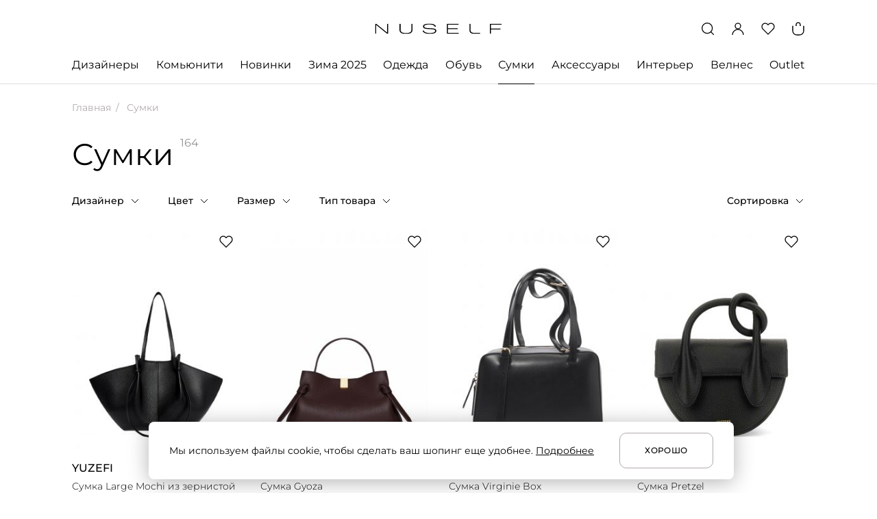

--- FILE ---
content_type: text/html; charset=utf-8
request_url: https://nuself.ru/category/sumki_189/
body_size: 76809
content:
<!doctype html>
<html data-n-head-ssr lang="ru" data-n-head="%7B%22lang%22:%7B%22ssr%22:%22ru%22%7D%7D">
  <head >
    <title>Сумки | NUSELF</title><meta data-n-head="ssr" charset="utf-8"><meta data-n-head="ssr" name="viewport" content="width=device-width, initial-scale=1"><meta data-n-head="ssr" name="msapplication-TileColor" content="#da532c"><meta data-n-head="ssr" data-hid="theme-color" name="theme-color" content="#ffffff"><meta data-n-head="ssr" property="og:locale" content="ru_RU"><meta data-n-head="ssr" property="og:site_name" content="NUSELF | современная лайфстайл-платформа для шопинга и вдохновения"><meta data-n-head="ssr" name="twitter:card" content="summary_large_image"><meta data-n-head="ssr" data-hid="og:type" property="og:type" content="website"><meta data-n-head="ssr" data-hid="og:url" property="og:url" content="https://nuself.ru/category/sumki_189/"><meta data-n-head="ssr" data-hid="description" name="description" content="Сумки: каталог эксклюзивных аксессуаров от модных брендов премиум-сегмента. Трендовые новинки 2025 из кожи и замши. Быстрая доставка по Москве."><meta data-n-head="ssr" data-hid="og:image" property="og:image" content="https://nuself.ru/s3/public/sr/sd/srjsdmwt0r6r4jnxaxhifsbbjmi7f2o2lgvnpimx.jpeg"><meta data-n-head="ssr" data-hid="og:title" property="og:title" content="Сумки | NUSELF"><meta data-n-head="ssr" data-hid="og:description" property="og:description" content="Сумки: каталог эксклюзивных аксессуаров от модных брендов премиум-сегмента. Трендовые новинки 2025 из кожи и замши. Быстрая доставка по Москве."><meta data-n-head="ssr" data-hid="twitter:image:alt" name="twitter:image:alt" content="Сумки | NUSELF"><meta data-n-head="ssr" data-hid="itemprop-name" itemprop="name" content="Сумки | NUSELF"><meta data-n-head="ssr" data-hid="itemprop-image" itemprop="image" content="https://nuself.ru/s3/public/sr/sd/srjsdmwt0r6r4jnxaxhifsbbjmi7f2o2lgvnpimx.jpeg"><meta data-n-head="ssr" data-hid="itemprop-description" itemprop="description" content="Сумки: каталог эксклюзивных аксессуаров от модных брендов премиум-сегмента. Трендовые новинки 2025 из кожи и замши. Быстрая доставка по Москве."><link data-n-head="ssr" rel="icon" type="image/x-icon" href="/favicon.ico" sizes="any"><link data-n-head="ssr" rel="icon" type="image/png" href="/favicon-16x16.png" sizes="16x16"><link data-n-head="ssr" rel="icon" type="image/png" href="/favicon-16x16.png" sizes="32x32"><link data-n-head="ssr" rel="apple-touch-icon" href="/apple-touch-icon.png"><link data-n-head="ssr" rel="manifest" href="/manifest.json"><link data-n-head="ssr" data-hid="canonical" rel="canonical" href="https://nuself.ru/category/sumki_189/"><script data-n-head="ssr" type="application/ld+json" data-hid="breadcrumbs">{"@context":"http://schema.org","@type":"BreadcrumbList","itemListElement":[{"@type":"ListItem","position":1,"item":{"@id":"/","name":"Главная"}},{"@type":"ListItem","position":2,"item":{"@id":"https://nuself.ru/category/sumki_189/","name":"Сумки"}}]}</script><link rel="preload" href="/_nuxt/2fae705.js" as="script"><link rel="preload" href="/_nuxt/37521db.js" as="script"><link rel="preload" href="/_nuxt/055a905.js" as="script"><link rel="preload" href="/_nuxt/2b7f7a5.js" as="script"><link rel="preload" href="/_nuxt/5295aa6.js" as="script"><link rel="preload" href="/_nuxt/c24886f.js" as="script"><link rel="preload" href="/_nuxt/cd8897b.js" as="script"><link rel="preload" href="/_nuxt/d690ce1.js" as="script"><link rel="preload" href="/_nuxt/3086dc6.js" as="script"><link rel="preload" href="/_nuxt/07599fa.js" as="script"><style data-vue-ssr-id="51c42732:0 26a78c72:0 0250ea3c:0 056e0bfe:0 c4897192:0 4f15eea3:0 36c8e810:0 0b31cf28:0 627f4773:0 42804fa1:0 c223d7a2:0 4a256a97:0 577489ac:0 bed908fc:0 f8572242:0 6298e270:0 3c2790ba:0 334e4697:0 355594ec:0 03047524:0 4998d008:0 61a7311b:0 cdd6b072:0 12fe56f2:0 493c6af7:0 67fb5c35:0 49fcec65:0 5550f220:0 7ec20f89:0 643e1f1a:0 f87cc5c0:0 6a5e6b13:0 639ef555:0 63fdcd74:0 7b8335aa:0 dd60515a:0 20692d88:0 78e0b4a7:0">@font-face{font-family:"Montserrat";src:local("Montserrat Thin"),local("Montserrat-Thin"),url("/fonts/Montserrat-Thin.ttf") format("truetype");font-weight:100;font-style:normal;font-display:swap}@font-face{font-family:"Montserrat";src:local("Montserrat Thin Italic"),local("Montserrat-ThinItalic"),url("/fonts/Montserrat-ThinItalic.ttf") format("truetype");font-weight:100;font-style:italic;font-display:swap}@font-face{font-family:"Montserrat";src:local("Montserrat ExtraLight"),local("Montserrat-ExtraLight"),url("/fonts/Montserrat-ExtraLight.ttf") format("truetype");font-weight:200;font-style:normal;font-display:swap}@font-face{font-family:"Montserrat";src:local("Montserrat ExtraLight Italic"),local("Montserrat-ExtraLightItalic"),url("/fonts/Montserrat-ExtraLightItalic.ttf") format("truetype");font-weight:200;font-style:italic;font-display:swap}@font-face{font-family:"Montserrat";src:local("Montserrat Light"),local("Montserrat-Light"),url("/fonts/Montserrat-Light.ttf") format("truetype");font-weight:300;font-style:normal;font-display:swap}@font-face{font-family:"Montserrat";src:local("Montserrat Light Italic"),local("Montserrat-LightItalic"),url("/fonts/Montserrat-LightItalic.ttf") format("truetype");font-weight:300;font-style:italic;font-display:swap}@font-face{font-family:"Montserrat";src:local("Montserrat Regular"),local("Montserrat-Regular"),url("/fonts/Montserrat-Regular.ttf") format("truetype");font-weight:400;font-style:normal;font-display:swap}@font-face{font-family:"Montserrat";src:local("Montserrat Italic"),local("Montserrat-Italic"),url("/fonts/Montserrat-Italic.ttf") format("truetype");font-weight:400;font-style:italic;font-display:swap}@font-face{font-family:"Montserrat";src:local("Montserrat Medium"),local("Montserrat-Medium"),url("/fonts/Montserrat-Medium.ttf") format("truetype");font-weight:500;font-style:normal;font-display:swap}@font-face{font-family:"Montserrat";src:local("Montserrat Medium Italic"),local("Montserrat-MediumItalic"),url("/fonts/Montserrat-MediumItalic.ttf") format("truetype");font-weight:500;font-style:italic;font-display:swap}@font-face{font-family:"Montserrat";src:local("Montserrat SemiBold"),local("Montserrat-SemiBold"),url("/fonts/Montserrat-SemiBold.ttf") format("truetype");font-weight:600;font-style:normal;font-display:swap}@font-face{font-family:"Montserrat";src:local("Montserrat SemiBold Italic"),local("Montserrat-SemiBoldItalic"),url("/fonts/Montserrat-SemiBoldItalic.ttf") format("truetype");font-weight:600;font-style:italic;font-display:swap}@font-face{font-family:"Montserrat";src:local("Montserrat Bold"),local("Montserrat-Bold"),url("/fonts/Montserrat-Bold.ttf") format("truetype");font-weight:700;font-style:normal;font-display:swap}@font-face{font-family:"Montserrat";src:local("Montserrat Bold Italic"),local("Montserrat-BoldItalic"),url("/fonts/Montserrat-BoldItalic.ttf") format("truetype");font-weight:700;font-style:italic;font-display:swap}@font-face{font-family:"Montserrat";src:local("Montserrat Extra Bold"),local("Montserrat-ExtraBold"),url("/fonts/Montserrat-ExtraBold.ttf") format("truetype");font-weight:800;font-style:normal;font-display:swap}@font-face{font-family:"Montserrat";src:local("Montserrat Extra Bold Italic"),local("Montserrat-ExtraBoldItalic"),url("/fonts/Montserrat-ExtraBoldItalic.ttf") format("truetype");font-weight:800;font-style:italic;font-display:swap}@font-face{font-family:"Montserrat";src:local("Montserrat Black"),local("Montserrat-Black"),url("/fonts/Montserrat-Black.ttf") format("truetype");font-weight:900;font-style:normal;font-display:swap}@font-face{font-family:"Montserrat";src:local("Montserrat Black Italic"),local("Montserrat-BlackItalic"),url("/fonts/Montserrat-BlackItalic.ttf") format("truetype");font-weight:900;font-style:italic;font-display:swap}@font-face{font-family:"Prata";src:local("Prata Regular"),local("Prata-Regular"),url("/fonts/Prata-Regular.ttf") format("truetype");font-weight:400;font-style:normal;font-display:swap}@font-face{font-family:"Bitter";src:local("Bitter Regular"),local("Bitter-Regular"),url("/fonts/Bitter-Regular.ttf") format("truetype");font-weight:400;font-style:normal;font-display:swap}@font-face{font-family:"Bitter";src:local("Bitter Italic"),local("Bitter-Italic"),url("/fonts/Bitter-Italic.ttf") format("truetype");font-weight:400;font-style:italic;font-display:swap}@font-face{font-family:"Bitter";src:local("Bitter Medium"),local("Bitter-Medium"),url("/fonts/Bitter-Medium.ttf") format("truetype");font-weight:500;font-style:normal;font-display:swap}@font-face{font-family:"Bitter";src:local("Bitter Medium Italic"),local("Bitter-MediumItalic"),url("/fonts/Bitter-MediumItalic.ttf") format("truetype");font-weight:500;font-style:italic;font-display:swap}@font-face{font-family:"Bitter";src:local("Bitter SemiBold"),local("Bitter-SemiBold"),url("/fonts/Bitter-SemiBold.ttf") format("truetype");font-weight:600;font-style:normal;font-display:swap}@font-face{font-family:"Bitter";src:local("Bitter SemiBold Italic"),local("Bitter-SemiBoldItalic"),url("/fonts/Bitter-SemiBoldItalic.ttf") format("truetype");font-weight:600;font-style:italic;font-display:swap}
html,body,div,span,applet,object,iframe,h1,h2,h3,h4,h5,h6,p,blockquote,pre,a,abbr,acronym,address,big,cite,code,del,dfn,em,img,ins,kbd,q,s,samp,small,strike,strong,sub,sup,tt,var,b,u,i,center,dl,dt,dd,menu,ol,ul,li,fieldset,form,label,legend,table,caption,tbody,tfoot,thead,tr,th,td,article,aside,canvas,details,embed,figure,figcaption,footer,header,hgroup,main,menu,nav,output,ruby,section,summary,time,mark,audio,video{margin:0;padding:0;border:0;font-size:100%;font:inherit;vertical-align:baseline}article,aside,details,figcaption,figure,footer,header,hgroup,main,menu,nav,section{display:block}menu,ol,ul{list-style:none}blockquote,q{quotes:none}blockquote:before,blockquote:after,q:before,q:after{content:"";content:none}table{border-collapse:collapse;border-spacing:0}
/*
 * Container style
 */
.ps {
  overflow: hidden !important;
  overflow-anchor: none;
  -ms-overflow-style: none;
  touch-action: auto;
  -ms-touch-action: auto;
}
/*
 * Scrollbar rail styles
 */
.ps__rail-x {
  display: none;
  opacity: 0;
  transition: background-color .2s linear, opacity .2s linear;
  -webkit-transition: background-color .2s linear, opacity .2s linear;
  height: 15px;
  /* there must be 'bottom' or 'top' for ps__rail-x */
  bottom: 0px;
  /* please don't change 'position' */
  position: absolute;
}
.ps__rail-y {
  display: none;
  opacity: 0;
  transition: background-color .2s linear, opacity .2s linear;
  -webkit-transition: background-color .2s linear, opacity .2s linear;
  width: 15px;
  /* there must be 'right' or 'left' for ps__rail-y */
  right: 0;
  /* please don't change 'position' */
  position: absolute;
}
.ps--active-x > .ps__rail-x,
.ps--active-y > .ps__rail-y {
  display: block;
  background-color: transparent;
}
.ps:hover > .ps__rail-x,
.ps:hover > .ps__rail-y,
.ps--focus > .ps__rail-x,
.ps--focus > .ps__rail-y,
.ps--scrolling-x > .ps__rail-x,
.ps--scrolling-y > .ps__rail-y {
  opacity: 0.6;
}
.ps .ps__rail-x:hover,
.ps .ps__rail-y:hover,
.ps .ps__rail-x:focus,
.ps .ps__rail-y:focus,
.ps .ps__rail-x.ps--clicking,
.ps .ps__rail-y.ps--clicking {
  background-color: #eee;
  opacity: 0.9;
}
/*
 * Scrollbar thumb styles
 */
.ps__thumb-x {
  background-color: #aaa;
  border-radius: 6px;
  transition: background-color .2s linear, height .2s ease-in-out;
  -webkit-transition: background-color .2s linear, height .2s ease-in-out;
  height: 6px;
  /* there must be 'bottom' for ps__thumb-x */
  bottom: 2px;
  /* please don't change 'position' */
  position: absolute;
}
.ps__thumb-y {
  background-color: #aaa;
  border-radius: 6px;
  transition: background-color .2s linear, width .2s ease-in-out;
  -webkit-transition: background-color .2s linear, width .2s ease-in-out;
  width: 6px;
  /* there must be 'right' for ps__thumb-y */
  right: 2px;
  /* please don't change 'position' */
  position: absolute;
}
.ps__rail-x:hover > .ps__thumb-x,
.ps__rail-x:focus > .ps__thumb-x,
.ps__rail-x.ps--clicking .ps__thumb-x {
  background-color: #999;
  height: 11px;
}
.ps__rail-y:hover > .ps__thumb-y,
.ps__rail-y:focus > .ps__thumb-y,
.ps__rail-y.ps--clicking .ps__thumb-y {
  background-color: #999;
  width: 11px;
}
/* MS supports */
@supports (-ms-overflow-style: none) {
  .ps {
    overflow: auto !important;
  }
}
@media screen and (-ms-high-contrast: active), (-ms-high-contrast: none) {
  .ps {
    overflow: auto !important;
  }
}
.ps {
    position: relative;
}
.slick-track[data-v-e4caeaf8]{position:relative;top:0;left:0;display:block;-webkit-transform:translateZ(0);transform:translateZ(0)}.slick-track.slick-center[data-v-e4caeaf8]{margin-left:auto;margin-right:auto}.slick-track[data-v-e4caeaf8]:after,.slick-track[data-v-e4caeaf8]:before{display:table;content:""}.slick-track[data-v-e4caeaf8]:after{clear:both}.slick-loading .slick-track[data-v-e4caeaf8]{visibility:hidden}.slick-slide[data-v-e4caeaf8]{display:none;float:left;height:100%;min-height:1px}[dir=rtl] .slick-slide[data-v-e4caeaf8]{float:right}.slick-slide img[data-v-e4caeaf8]{display:block}.slick-slide.slick-loading img[data-v-e4caeaf8]{display:none}.slick-slide.dragging img[data-v-e4caeaf8]{pointer-events:none}.slick-initialized .slick-slide[data-v-e4caeaf8]{display:block}.slick-loading .slick-slide[data-v-e4caeaf8]{visibility:hidden}.slick-vertical .slick-slide[data-v-e4caeaf8]{display:block;height:auto;border:1px solid transparent}.slick-arrow.slick-hidden[data-v-21137603]{display:none}.slick-slider[data-v-3d1a4f76]{position:relative;display:block;-webkit-box-sizing:border-box;box-sizing:border-box;-webkit-user-select:none;-moz-user-select:none;-ms-user-select:none;user-select:none;-webkit-touch-callout:none;-khtml-user-select:none;-ms-touch-action:pan-y;touch-action:pan-y;-webkit-tap-highlight-color:transparent}.slick-list[data-v-3d1a4f76]{position:relative;display:block;overflow:hidden;margin:0;padding:0;-webkit-transform:translateZ(0);transform:translateZ(0)}.slick-list[data-v-3d1a4f76]:focus{outline:none}.slick-list.dragging[data-v-3d1a4f76]{cursor:pointer;cursor:hand}
html,body{font-family:Montserrat,sans-serif;background-color:#fff;font-weight:400;font-size:14px;line-height:20px;color:#000;-webkit-font-smoothing:antialiased !important;-moz-osx-font-smoothing:grayscale;min-width:320px}body{overflow-y:scroll;overflow-x:hidden}*{box-sizing:border-box;outline:none !important}img,svg,iframe{display:block}img{color:transparent;user-select:none}b,strong{font-weight:500}i,em{font-style:italic}u,ins{text-decoration:underline}h1,h2,h3,h4,h5{margin:0}ul{margin:0}a{text-decoration:none;color:#000}@media(hover: hover){a:hover{color:#969293}}.no-break{white-space:nowrap}@media(max-width: 1259px){.desktop-only{display:none !important;visibility:hidden}}@media(min-width: 1260px){.desktop-hide{display:none !important;visibility:hidden}}@media(min-width: 1260px){.tablet-only{display:none !important;visibility:hidden}}@media(max-width: 767px){.tablet-only{display:none !important;visibility:hidden}}@media(min-width: 768px)and (max-width: 1259px){.tablet-hide{display:none !important;visibility:hidden}}@media(min-width: 768px){.mobile-only{display:none !important;visibility:hidden}}@media(max-width: 767px){.mobile-hide{display:none !important;visibility:hidden}}.hidden{visibility:hidden}.none{display:none !important}.main-container{padding:0 105px;max-width:1440px;margin:0 auto}@media(max-width: 1259px){.main-container{padding:0 32px}}@media(max-width: 767px){.main-container{padding:0 16px}}.transition-error-enter-active{transition:all .3s ease-out;max-height:80px}.transition-error-leave-active{transition:all .1s ease-in;max-height:80px}.transition-error-enter,.transition-error-leave-to{opacity:0 !important;max-height:0;margin-top:0 !important}.has-modal{overflow:hidden}.page-title,.page-title-wrap{font-weight:400;font-size:44px;line-height:56px;margin-bottom:30px;word-break:break-word}@media(max-width: 1259px){.page-title,.page-title-wrap{font-size:36px;line-height:44px}}@media(max-width: 767px){.page-title,.page-title-wrap{font-size:24px;line-height:32px;margin-bottom:24px}}.page-title-2{font-size:32px;line-height:40px;margin-bottom:40px;word-break:break-word}@media(max-width: 1259px){.page-title-2{font-size:28px;line-height:34px;margin-bottom:32px}}@media(max-width: 767px){.page-title-2{font-size:24px;line-height:32px;margin-bottom:24px}}.page-title-wrap{display:flex;flex-flow:row nowrap;justify-content:flex-start}.page-title-wrap h1{text-overflow:ellipsis;overflow:hidden;white-space:nowrap}.page-title-wrap sup{vertical-align:super;display:inline-block;font-weight:400;font-size:16px;line-height:24px;color:#969293;margin-left:10px;flex:0 0 auto}@media(max-width: 767px){.page-title-wrap sup{font-size:14px;line-height:20px}}.ps .ps__rail-y{background-color:transparent;opacity:1;width:4px;right:0 !important}.ps .ps__rail-y .ps__thumb-y{width:4px;border-radius:0;right:0 !important;background-color:#dfdddd}


.nuxt-progress {
  position: fixed;
  top: 0px;
  left: 0px;
  right: 0px;
  height: 2px;
  width: 0%;
  opacity: 1;
  transition: width 0.1s, opacity 0.4s;
  background-color: black;
  z-index: 999999;
}
.nuxt-progress.nuxt-progress-notransition {
  transition: none;
}
.nuxt-progress-failed {
  background-color: red;
}

.app[data-v-17318861]{display:flex;flex-flow:column nowrap;justify-content:flex-start;align-items:stretch;min-height:100vh}.app .page-container[data-v-17318861]{flex:1 0 auto;width:100%;margin:0 auto;max-width:1440px;padding-bottom:120px}@media(max-width: 1259px){.app .page-container[data-v-17318861]{padding-bottom:64px}}@media(max-width: 767px){.app .page-container[data-v-17318861]{padding-bottom:48px}}
header[data-v-58a1628d]{border-bottom:1px solid #dfdddd;padding:32px 0 0;z-index:5;position:sticky;top:0;background-color:#fff}@media(max-width: 1259px){header[data-v-58a1628d]{padding:20px 0 19px}}header .inner-header[data-v-58a1628d]{display:flex;flex-flow:row nowrap;align-items:center;justify-content:space-between;margin:0 auto;position:relative}@media(min-width: 1260px){header .inner-header[data-v-58a1628d]{margin-bottom:31px}}header .inner-header .controls[data-v-58a1628d]{flex:1 1 auto;display:flex;flex-flow:row nowrap;align-items:center;justify-content:flex-end}header .inner-header .controls .control[data-v-58a1628d]{width:20px;height:20px;color:#000;transition:color .1s ease-in-out;cursor:pointer}@media(hover: hover){header .inner-header .controls .control[data-v-58a1628d]:hover{color:#969293}}header .inner-header .controls .control+.control[data-v-58a1628d]{margin-left:24px}@media(max-width: 767px){header .inner-header .controls .control+.control[data-v-58a1628d]{margin-left:16px}}header .inner-header .controls .control .control-icon[data-v-58a1628d]{width:100%;height:100%}header .inner-header .menu-wrap[data-v-58a1628d]{flex:0 0 auto;color:#000;display:flex;flex-flow:row nowrap;align-items:center;justify-content:flex-start;cursor:pointer}@media(hover: hover){header .inner-header .menu-wrap[data-v-58a1628d]:hover{color:#969293}}header .inner-header .menu-wrap .menu-icon[data-v-58a1628d]{width:20px;height:20px}header .inner-header .menu-wrap .menu-text[data-v-58a1628d]{margin-left:12px;font-weight:400;font-size:16px;line-height:24px}header .inner-header .logo-wrap[data-v-58a1628d]{flex:0 0 auto;color:#000;width:185px;height:15px;position:absolute;left:50%;top:50%;transform:translate(-50%, -50%)}@media(max-width: 767px){header .inner-header .logo-wrap[data-v-58a1628d]{width:123px;height:10px}}header .inner-header .logo-wrap .logo-icon[data-v-58a1628d]{width:100%;height:100%}header .inner-header .cart-wrap[data-v-58a1628d]{min-width:20px;width:auto;display:flex;flex-flow:column nowrap;align-items:center;justify-content:flex-start;position:relative;font-weight:600;font-size:10px;line-height:10px;text-align:center}header .inner-header .cart-wrap .quantity[data-v-58a1628d]{position:absolute;top:7px;left:50%;transform:translateX(-50%)}header .inner-header .cart-wrap .cart-head[data-v-58a1628d]{width:6px;height:5px;border:1.3px solid currentColor;border-bottom:none;border-radius:3px 3px 0 0}header .inner-header .cart-wrap .cart-body[data-v-58a1628d]{min-width:18px;height:14px;padding:1px 1px 2px;border:1.3px solid currentColor;border-top:none;border-radius:0 0 6px 6px}
.desktop-catalog[data-v-bf74d3fe]{position:relative;z-index:10}.desktop-catalog .parent-categories[data-v-bf74d3fe]{display:flex;flex-flow:row nowrap;align-items:flex-start;justify-content:space-between}.desktop-catalog .category-link[data-v-bf74d3fe]{flex:0 1 auto;text-decoration:none;color:#000;font-weight:400;font-size:16px;line-height:24px;padding:0 0 16px;margin-bottom:-1px;text-overflow:ellipsis;overflow:hidden;white-space:nowrap;max-width:300px}.desktop-catalog .category-link.hover[data-v-bf74d3fe]{padding-bottom:15px;border-bottom:1px solid #000}@media(hover: hover){.desktop-catalog .category-link.single[data-v-bf74d3fe]:hover{padding-bottom:15px;border-bottom:1px solid #000}}.desktop-catalog .category-link+.category-link[data-v-bf74d3fe]{margin-left:12px}.desktop-catalog .subcategories[data-v-bf74d3fe]{position:absolute;background-color:#fff;top:calc(100% + 1px);left:0;right:0;padding:40px 0 59px;border-bottom:1px solid #dfdddd}.desktop-catalog .subcategory-link[data-v-bf74d3fe]{color:#000;text-overflow:ellipsis;overflow:hidden;white-space:nowrap;border-bottom:1px solid transparent}@media(hover: hover){.desktop-catalog .subcategory-link[data-v-bf74d3fe]:hover{border-color:#000}}.desktop-catalog .subcategory-link+.subcategory-link[data-v-bf74d3fe]{margin-top:30px}.desktop-catalog .subcategories-container[data-v-bf74d3fe]{flex-flow:row nowrap;justify-content:flex-start;align-items:flex-start;display:none}.desktop-catalog .subcategories-container.active[data-v-bf74d3fe]{display:flex}.desktop-catalog .subcategories-container .subcategories-links[data-v-bf74d3fe]{flex:0 0 auto;width:420px;display:flex;flex-flow:column nowrap;justify-content:flex-start;align-items:flex-start}.desktop-catalog:not(.active) .category-link.active[data-v-bf74d3fe]{padding-bottom:15px;border-bottom:1px solid #000}.desktop-catalog:not(.active) .subcategories[data-v-bf74d3fe]{display:none}
.designer-in-header-container .designer-in-header[data-v-4146d237]{display:flex;max-width:1442px;flex-flow:row nowrap;align-items:flex-start;margin:0 auto;padding-left:105px;padding-right:105px}.designer-in-header-container .designer-in-header .designer-anchors[data-v-4146d237]{width:184px;margin-right:92px}.designer-in-header-container .designer-in-header .designer-anchors[data-v-4146d237] .anchors-list{display:grid;grid-template-columns:42px 40px 38px 31px 33px}.designer-in-header-container .designer-in-header .designer-anchors[data-v-4146d237] .anchors-btn{margin-right:auto;font-family:"Montserrat";font-style:normal;margin-bottom:20px;font-weight:400;font-size:14px;line-height:20px;min-width:auto;justify-content:start}.designer-in-header-container .designer-in-header .designer-anchors[data-v-4146d237] .anchors-btn:nth-child(5n){justify-content:flex-end;margin-left:auto;margin-right:0}.designer-in-header-container .designer-in-header .title[data-v-4146d237]{font-family:"Montserrat";font-style:normal;font-weight:500;font-size:16px;line-height:24px;margin-bottom:30px}.designer-in-header-container .designer-in-header .title--center[data-v-4146d237]{text-align:center}.designer-in-header-container .designer-in-header .designers-list-block .designers-list[data-v-4146d237]{height:370px;width:564px;display:flex;flex-direction:column;flex-wrap:wrap;overflow:hidden;margin-bottom:30px}.designer-in-header-container .designer-in-header .designers-list-block .designers-list .designer-title[data-v-4146d237]{font-family:"Montserrat";font-style:normal;font-weight:400;font-size:14px;line-height:20px;width:252px;margin-right:30px;margin-bottom:30px}.designer-in-header-container .designer-in-header .designers-list-block .designers-list .designer-title[data-v-4146d237]:nth-child(8n){margin-bottom:0}.designer-in-header-container .designer-in-header .designers-list-block .show-more[data-v-4146d237]{margin-left:282px;color:#969293}.designer-in-header-container .designer-in-header .designer-image-wrapper[data-v-4146d237]{width:100%}.designer-in-header-container .designer-in-header .designer-image-wrapper .designer-title-image[data-v-4146d237]{position:absolute;left:30px;padding-right:30px;width:100%;bottom:30px;font-family:Bitter,serif;font-style:normal;font-weight:400;font-size:30px;line-height:36px;color:#fff;text-overflow:ellipsis;overflow:hidden;white-space:nowrap}
.anchors-list-wrapper[data-v-23c2c088]{overflow-x:auto}.anchors-list[data-v-23c2c088]{display:flex;justify-content:space-between}@media(max-width: 1259px){.anchors-list[data-v-23c2c088]{justify-content:flex-start}}.anchors-btn[data-v-23c2c088]{height:20px;min-width:20px;flex-shrink:0;display:flex;justify-content:center;align-items:center;font-size:14px;font-weight:500;padding:0;border:0;padding-left:4px;padding-right:4px;background:none;cursor:pointer;color:#000}.anchors-btn.disabled[data-v-23c2c088]{color:#b0aaab;pointer-events:none}@media(hover: hover){.anchors-btn[data-v-23c2c088]:hover{background-color:#000;color:#fff}}@media(max-width: 1259px){.anchors-btn[data-v-23c2c088]:not(:last-child){margin-right:16px}}
.community-in-header-container .community-in-header[data-v-1d474271]{display:flex;flex-flow:row nowrap;justify-content:flex-start;align-items:flex-start}.community-in-header-container .community-in-header .community-sidebar[data-v-1d474271]{font-family:"Montserrat";font-style:normal;font-weight:400;margin-right:20px;font-size:14px;line-height:20px;flex:0 0 auto;width:400px;display:flex;flex-flow:column nowrap;justify-content:flex-start;align-items:flex-start;overflow:hidden}.community-in-header-container .community-in-header .community-sidebar .subcategory-link[data-v-1d474271]{color:#000;text-overflow:ellipsis;overflow:hidden;white-space:nowrap;flex:0 1 auto;max-width:100%;border-bottom:1px solid transparent}@media(hover: hover){.community-in-header-container .community-in-header .community-sidebar .subcategory-link[data-v-1d474271]:hover{border-color:#000}}.community-in-header-container .community-in-header .community-sidebar .subcategory-link+.subcategory-link[data-v-1d474271]{margin-top:30px}.community-in-header-container .community-in-header .community-article[data-v-1d474271]{display:flex;align-items:center;justify-content:space-between;flex:0 1 auto;width:100%}.community-in-header-container .community-in-header .community-article .article[data-v-1d474271]{width:48%}.community-in-header-container .community-in-header .community-article .article[data-v-1d474271] .title{font-size:30px;line-height:36px}.community-in-header-container .community-in-header .community-article[data-v-1d474271] .horizontal{display:none}

.breadcrumb-wrap[data-v-8a434e02]{font-weight:400;font-size:14px;line-height:20px;color:#b0aaab;margin-top:24px;margin-bottom:30px}@media(max-width: 767px){.breadcrumb-wrap[data-v-8a434e02]{margin-top:16px;margin-bottom:24px}}.breadcrumb-wrap .breadcrumbs[data-v-8a434e02]{display:flex;flex-flow:row nowrap;justify-content:flex-start;align-items:flex-start}.breadcrumb-wrap .breadcrumbs .breadcrumbs-item[data-v-8a434e02]{user-select:none;max-width:300px;text-overflow:ellipsis;overflow:hidden;white-space:nowrap}.breadcrumb-wrap .breadcrumbs .breadcrumbs-item+.breadcrumbs-item[data-v-8a434e02]:before{content:"/";margin:0 7px}.breadcrumb-wrap .link[data-v-8a434e02]{text-decoration:none;color:#b0aaab}@media(hover: hover){.breadcrumb-wrap .link[data-v-8a434e02]:hover{color:#969293}}
.horizontal-scroll[data-v-7d22f02e]{overflow-x:auto;overflow-y:hidden;display:flex;flex-flow:row nowrap;width:100%;scrollbar-width:none;-ms-overflow-style:none}.horizontal-scroll[data-v-7d22f02e]::-webkit-scrollbar{display:none}
.category-links[data-v-addba03c]{display:flex;flex-flow:row nowrap;align-items:flex-start;justify-content:flex-start;margin-bottom:26px}@media(min-width: 1260px){.category-links[data-v-addba03c]{flex-flow:row wrap;margin:-12px 0 36px -30px;width:100%;max-width:100%;overflow:hidden}}.category-links .link[data-v-addba03c]{font-weight:400;font-size:14px;line-height:20px;color:#969293;padding-bottom:4px;white-space:nowrap;flex:0 0 auto;max-width:100%;text-decoration:none;text-overflow:ellipsis;overflow:hidden;white-space:nowrap}.category-links .link+.link[data-v-addba03c]{margin-left:30px}@media(hover: hover){.category-links .link[data-v-addba03c]:hover{color:#000}}@media(min-width: 1260px){.category-links .link[data-v-addba03c]{margin:12px 0 0 30px}}.category-links .link.active[data-v-addba03c]{color:#000;padding-bottom:3px;border-bottom:1px solid #000}

.filters-block[data-v-5d5783bb]{margin-bottom:30px}.filters-block[data-v-5d5783bb]  .base-dropdown+.base-dropdown{margin-left:40px}.filters-block .filters-line[data-v-5d5783bb]{display:flex;flex-flow:row wrap;align-items:center;justify-content:flex-start}.filters-block .filters-right-wrap[data-v-5d5783bb]{display:flex;flex-flow:row nowrap;justify-content:flex-end;align-items:center;flex:1 0 auto;padding-left:40px}.filters-block .cancel-all[data-v-5d5783bb]{margin-left:12px;padding:6px 0;width:auto;color:#969293;cursor:pointer;user-select:none;flex:0 0 auto;white-space:nowrap}@media(hover: hover){.filters-block .cancel-all[data-v-5d5783bb]:hover{color:#000}}.filters-block .active-line[data-v-5d5783bb]{display:flex;flex-flow:row wrap;align-items:flex-start;justify-content:flex-start;margin:24px 0 -12px -12px}.filters-block .active-line .active-line_item[data-v-5d5783bb]{margin:0 0 12px 12px}.filters-block .show-filters-modal[data-v-5d5783bb]{display:flex;flex-flow:row nowrap;align-items:center;justify-content:flex-start;font-weight:500;color:#000;cursor:pointer}@media(hover: hover){.filters-block .show-filters-modal[data-v-5d5783bb]:hover{color:#969293}}.filters-block .show-filters-modal .icon[data-v-5d5783bb]{width:16px;height:16px;flex:0 0 auto;margin-right:8px}
@media(min-width: 1260px){.brand-dropdown.base-dropdown[data-v-22526511]  .base-dropdown__list-wrapper{width:390px;left:-30px}}
.base-dropdown[data-v-3e2de644]{position:relative;width:auto;display:flex;flex-flow:column nowrap}.base-dropdown .dropdown-header[data-v-3e2de644]{display:flex;flex-flow:row nowrap;align-items:center;justify-content:flex-start;width:auto;cursor:pointer;user-select:none;outline:none;box-shadow:none;position:relative;font-weight:500;font-size:14px;line-height:20px}.base-dropdown .dropdown-header .title-header[data-v-3e2de644]{flex:0 1 100%;text-overflow:ellipsis;overflow:hidden;white-space:nowrap}.base-dropdown .dropdown-header .arrow[data-v-3e2de644]{margin-left:8px;height:16px;width:16px;transition:transform .2s ease;transform:rotate(90deg);flex:0 0 auto}.base-dropdown .base-dropdown__list-wrapper[data-v-3e2de644]{width:100%;position:absolute;height:0;overflow:hidden;background-color:transparent;align-self:center;transition:opacity .2s ease;opacity:0}.base-dropdown .base-dropdown__list-wrapper .list[data-v-3e2de644]{background-color:#fff}.base-dropdown .base-dropdown__list-wrapper .close-btn[data-v-3e2de644]{position:absolute;top:24px;right:24px;width:24px;height:24px;cursor:pointer;color:#000}@media(max-width: 767px){.base-dropdown .base-dropdown__list-wrapper .close-btn[data-v-3e2de644]{top:18px;right:14px;width:24px;height:24px;padding:2px}}.base-dropdown .base-dropdown__list-wrapper .close-btn svg[data-v-3e2de644]{width:100%;height:100%}@media(hover: hover){.base-dropdown .base-dropdown__list-wrapper .close-btn[data-v-3e2de644]:hover{color:#969293}}.base-dropdown.open .dropdown-header .arrow[data-v-3e2de644]{transform:rotate(270deg)}.base-dropdown.open .base-dropdown__list-wrapper[data-v-3e2de644]{opacity:1}@media(min-width: 1260px){.base-dropdown .base-dropdown__list-wrapper[data-v-3e2de644]{transition:opacity .2s;top:100%}.base-dropdown .base-dropdown__list-wrapper.top[data-v-3e2de644]{top:unset;bottom:100%}.base-dropdown.open .base-dropdown__list-wrapper[data-v-3e2de644]{padding-top:10px;height:auto;z-index:20;overflow:initial;border-radius:10px}.base-dropdown.open .base-dropdown__list-wrapper.top[data-v-3e2de644]{padding-bottom:10px;padding-top:0}.base-dropdown.open .base-dropdown__list-wrapper .list[data-v-3e2de644]{box-shadow:0 3px 6px rgba(0,0,0,.1);border-radius:10px}}.base-dropdown.drop .base-dropdown__list-wrapper[data-v-3e2de644]{transition:opacity .2s;top:100%}.base-dropdown.drop .base-dropdown__list-wrapper.top[data-v-3e2de644]{top:unset;bottom:100%}.base-dropdown.drop.open .base-dropdown__list-wrapper[data-v-3e2de644]{padding-top:10px;height:auto;z-index:20;overflow:initial;border-radius:10px}.base-dropdown.drop.open .base-dropdown__list-wrapper.top[data-v-3e2de644]{padding-bottom:10px;padding-top:0}.base-dropdown.drop.open .base-dropdown__list-wrapper .list[data-v-3e2de644]{box-shadow:0 3px 6px rgba(0,0,0,.1);border-radius:10px}@media(max-width: 1259px){.base-dropdown.modal .base-dropdown__list-wrapper[data-v-3e2de644]{position:fixed;bottom:0;left:0;width:100vw;z-index:150;overflow-y:scroll;overflow-x:hidden;background-color:rgba(0,0,0,.3)}.base-dropdown.modal .base-dropdown__list-wrapper .list[data-v-3e2de644]{transition:transform .2s ease;transform:translateX(50%)}}@media(max-width: 1259px)and (max-width: 767px){.base-dropdown.modal .base-dropdown__list-wrapper .list[data-v-3e2de644]{transform:translateY(50%)}}@media(max-width: 1259px){.base-dropdown.modal.open .base-dropdown__list-wrapper[data-v-3e2de644]{height:auto;right:0;top:0;display:flex;justify-content:flex-end;align-items:flex-start;z-index:999;width:100vw;min-height:40px}.base-dropdown.modal.open .base-dropdown__list-wrapper .list[data-v-3e2de644]{min-height:100%;height:100%;min-width:400px;position:relative;overflow:hidden;transform:translateX(0)}}@media(max-width: 1259px)and (max-width: 767px){.base-dropdown.modal.open .base-dropdown__list-wrapper .list[data-v-3e2de644]{transform:translateY(0)}}@media(max-width: 1259px)and (max-width: 767px){.base-dropdown.modal.open .base-dropdown__list-wrapper[data-v-3e2de644]{justify-content:flex-start}.base-dropdown.modal.open .base-dropdown__list-wrapper .list[data-v-3e2de644]{min-width:unset;width:100%}}
.filter-list-wrap .search-wrap[data-v-cfec6762]{padding:0 30px;flex:0 0 auto}.filter-list-wrap .search-wrap .search-icon[data-v-cfec6762]{width:16px;height:16px;margin-right:9px;flex:0 0 auto}.filter-list-wrap .search-wrap .c-input-wrap[data-v-cfec6762]{margin-bottom:15px}@media(max-width: 1259px){.filter-list-wrap .search-wrap[data-v-cfec6762]{padding:0 80px}.filter-list-wrap .search-wrap .not-found[data-v-cfec6762]{height:unset !important}.filter-list-wrap .search-wrap .c-input-wrap[data-v-cfec6762]{margin-bottom:24px}}@media(max-width: 767px){.filter-list-wrap .search-wrap[data-v-cfec6762]{padding:0 16px}}
.filter-list-wrap[data-v-5dfc7ff3]{padding:10px 0 30px}@media(max-width: 1259px){.filter-list-wrap[data-v-5dfc7ff3]{height:100%;padding:50px 0 142px;display:flex;flex-flow:column nowrap;align-items:stretch;justify-content:flex-start}}@media(max-width: 767px){.filter-list-wrap[data-v-5dfc7ff3]{padding:60px 0 76px}}.filter-list-wrap .filter-title-wrap[data-v-5dfc7ff3]{margin-bottom:40px;padding:0 80px;flex:0 0 auto;white-space:nowrap;display:flex;flex-flow:row nowrap}.filter-list-wrap .filter-title-wrap .filter-title[data-v-5dfc7ff3]{font-weight:400;font-size:24px;line-height:32px;flex:0 1 100%}@media(max-width: 767px){.filter-list-wrap .filter-title-wrap[data-v-5dfc7ff3]{padding:0 16px;margin-bottom:12px}}.filter-list-wrap .filter-title-wrap .clear-all[data-v-5dfc7ff3]{font-weight:400;font-size:14px;line-height:20px;color:#969293;cursor:pointer;flex:0 0 auto;padding:10px 0 2px}@media(hover: hover){.filter-list-wrap .filter-title-wrap .clear-all[data-v-5dfc7ff3]:hover{color:#000}}.filter-list-wrap .filter-list[data-v-5dfc7ff3]{max-height:352px}@media(max-width: 1259px){.filter-list-wrap .filter-list[data-v-5dfc7ff3]{flex:1 0 112px;width:480px;padding:0 80px;max-height:unset;height:auto}}@media(max-width: 767px){.filter-list-wrap .filter-list[data-v-5dfc7ff3]{width:100%;padding:0 16px;flex:1 0 88px}}.filter-list-wrap .filter-list[data-v-5dfc7ff3]  .c-checkbox{padding:12px 30px;font-weight:400;font-size:14px;line-height:20px;align-items:flex-start}@media(max-width: 1259px){.filter-list-wrap .filter-list[data-v-5dfc7ff3]  .c-checkbox{padding:12px 0}}.filter-list-wrap .filter-list[data-v-5dfc7ff3]  .c-checkbox .checkbox-body{order:1;margin:0 0 0 12px}.filter-list-wrap .filter-list[data-v-5dfc7ff3]  .c-checkbox .text-wrap{flex:1 1 auto}.filter-list-wrap .filter-list[data-v-5dfc7ff3]  .c-checkbox .text-wrap .count{color:#969293}@media(min-width: 1260px){.filter-list-wrap .filter-list.partition[data-v-5dfc7ff3]{padding:12px 30px 0}.filter-list-wrap .filter-list.partition[data-v-5dfc7ff3]  .c-checkbox{padding:12px 0 12px 0}.filter-list-wrap .filter-list.partition .with-title[data-v-5dfc7ff3]  .c-checkbox{padding:12px 0 12px 10px}}@media(max-width: 767px){.filter-list-wrap .filter-list.partition[data-v-5dfc7ff3]{padding-top:12px}}.filter-list-wrap .filter-list.partition>li+li[data-v-5dfc7ff3]{margin-top:8px;padding-top:20px;border-top:1px solid #dfdddd}.filter-list-wrap .filter-list.partition .partition-title[data-v-5dfc7ff3]{font-weight:500;font-size:14px;line-height:20px;margin-bottom:12px}@media(max-width: 1259px){.filter-list-wrap .filter-list.partition .with-title[data-v-5dfc7ff3]  .c-checkbox{padding-left:10px}}.filter-list-wrap .back-button[data-v-5dfc7ff3]{width:20px;height:20px;position:absolute;top:20px;left:16px;cursor:pointer}.filter-list-wrap .button-wrap[data-v-5dfc7ff3]{padding:0 30px;margin-top:15px;flex:0 0 auto;background-color:#fff}@media(max-width: 1259px){.filter-list-wrap .button-wrap[data-v-5dfc7ff3]{padding:29px 80px 60px;border-top:1px solid #dfdddd;margin:0;position:absolute;bottom:0;left:0;right:0}}@media(max-width: 767px){.filter-list-wrap .button-wrap[data-v-5dfc7ff3]{padding:15px 16px 16px}}
.c-input-wrap .error-message[data-v-53175bc0]{color:#f55147;margin-top:4px;font-weight:500;font-size:12px;line-height:18px;text-align:left}.c-input-wrap .c-input[data-v-53175bc0]{display:flex;flex-flow:row nowrap;align-items:center;position:relative;border:1px solid #f4f4f4;width:100%;height:44px;padding:0 15px;cursor:text;background-color:#f4f4f4;transition:border-color .2s ease-in-out,background-color .2s ease-in-out;font-weight:400;font-size:16px;border-radius:10px}.c-input-wrap .c-input.l[data-v-53175bc0]{height:52px}@media(max-width: 767px){.c-input-wrap .c-input.l[data-v-53175bc0]{height:44px}}.c-input-wrap .c-input .note-text[data-v-53175bc0]{position:absolute;top:13px;left:0;padding:0;transition:all .3s ease-in-out;opacity:0;color:#969293;font-size:14px;font-weight:400;pointer-events:none;display:none}@media(min-width: 768px){.c-input-wrap .c-input.note.have-val .custom-input[data-v-53175bc0],.c-input-wrap .c-input.note.focused .custom-input[data-v-53175bc0]{padding:24px 0 6px}.c-input-wrap .c-input.note.have-val .custom-input[data-v-53175bc0]::placeholder,.c-input-wrap .c-input.note.focused .custom-input[data-v-53175bc0]::placeholder{color:transparent}.c-input-wrap .c-input.note.have-val .note-text[data-v-53175bc0],.c-input-wrap .c-input.note.focused .note-text[data-v-53175bc0]{top:7px;font-size:12px;line-height:18px;opacity:1}.c-input-wrap .c-input.note .note-text[data-v-53175bc0]{display:block}}@media(hover: hover){.c-input-wrap .c-input[data-v-53175bc0]:hover{background-color:#fff;border-color:#dfdddd}}.c-input-wrap .c-input .input-wrapper[data-v-53175bc0]{display:block;position:relative;flex:1 1 auto;width:100%;height:100%}.c-input-wrap .c-input .custom-input[data-v-53175bc0]{border:none;color:#000;outline:none;box-shadow:none;caret-color:#000;padding:6px 0;font-size:inherit;background-color:transparent;width:100%;height:100%;-moz-appearance:textfield}.c-input-wrap .c-input .custom-input[data-v-53175bc0]::placeholder{font-family:Montserrat,sans-serif;color:#969293}.c-input-wrap .c-input .custom-input[data-v-53175bc0]::-webkit-outer-spin-button,.c-input-wrap .c-input .custom-input[data-v-53175bc0]::-webkit-inner-spin-button{-webkit-appearance:none;margin:0}.c-input-wrap .c-input .clear-btn[data-v-53175bc0]{width:16px;height:16px;flex:0 0 auto;margin-left:8px;cursor:pointer;color:#000}@media(hover: hover){.c-input-wrap .c-input .clear-btn[data-v-53175bc0]:hover{color:#b0aaab}}.c-input-wrap .c-input.focused[data-v-53175bc0]{background-color:#fff;border-color:#b0aaab}.c-input-wrap .c-input.error[data-v-53175bc0]{border-color:#f55147}.c-input-wrap .c-input.disabled[data-v-53175bc0]{background-color:#f4f4f4;border-color:#f4f4f4;cursor:auto}.c-input-wrap .c-input.disabled .input-wrapper[data-v-53175bc0],.c-input-wrap .c-input.disabled .clear-btn[data-v-53175bc0]{pointer-events:none}.c-input-wrap .c-input.disabled .custom-input[data-v-53175bc0],.c-input-wrap .c-input.disabled .note-text[data-v-53175bc0],.c-input-wrap .c-input.disabled .custom-input[data-v-53175bc0]::placeholder{color:#b0aaab;-webkit-text-fill-color:#b0aaab}
.c-checkbox[data-v-b42588de]{display:flex;flex-flow:row nowrap;align-items:flex-start;cursor:pointer;user-select:none;position:relative}.c-checkbox .checkbox-body[data-v-b42588de]{width:20px;height:20px;flex:0 0 auto;border:1px solid #dfdddd;transition:border-color .1s ease-in-out,background-color .1s ease-in-out;background-color:#fff;position:relative}.c-checkbox .checkbox[data-v-b42588de]{opacity:0;position:absolute;visibility:hidden;z-index:-1}.c-checkbox .text[data-v-b42588de]{margin-left:14px;color:#000;align-self:center;font-weight:400;font-size:14px;line-height:20px}@media(hover: hover){.c-checkbox:hover .checkbox-body[data-v-b42588de]{border-color:#b0aaab}}.c-checkbox.checked .checkbox-body[data-v-b42588de]{border-color:#000;background-color:#000}.c-checkbox.checked .checkbox-body[data-v-b42588de]:before{content:"";display:block;position:absolute;left:23%;top:27%;width:10px;height:4px;border-bottom:1.3px solid #fff;border-left:1.3px solid #fff;transform:rotate(-52deg);background-color:transparent}.c-checkbox.disabled[data-v-b42588de]{cursor:auto}.c-checkbox.disabled .checkbox-body[data-v-b42588de]{border-color:#f4f4f4}.c-checkbox.disabled.checked .checkbox-body[data-v-b42588de]{background-color:#f4f4f4}.c-checkbox.disabled .text[data-v-b42588de]{color:#969293}
.button[data-v-46e65e46]{height:44px;outline:none;width:100%;padding:0 4px;margin:0;border:none;user-select:none;cursor:pointer;text-decoration:none;appearance:none;display:flex;flex-flow:row nowrap;align-items:center;justify-content:center;font:inherit;border-radius:10px}.button.l[data-v-46e65e46]{height:52px}@media(max-width: 767px){.button.l[data-v-46e65e46]{height:44px}}.button.m[data-v-46e65e46]{height:44px}.button .loader[data-v-46e65e46]{width:24px;height:24px}.button .text[data-v-46e65e46]{text-overflow:ellipsis;overflow:hidden;white-space:nowrap;flex:0 1 auto;letter-spacing:.04em;text-transform:uppercase;font-weight:500;font-size:12px;line-height:20px}.button[data-v-46e65e46]>svg{width:24px;height:24px;flex:0 0 auto}.button[data-v-46e65e46]>svg,.button[data-v-46e65e46]>img{margin-right:4px}.button.primary[data-v-46e65e46]{color:#fff;background-color:#b0aaab;transition:background-color .2s ease-out}@media(hover: hover){.button.primary[data-v-46e65e46]:hover,.button.primary[data-v-46e65e46]:active{background-color:#969293}}.button.primary.disabled[data-v-46e65e46]{background-color:#dfdddd}.button.secondary[data-v-46e65e46]{background-color:transparent;border:1px solid #b0aaab;padding:0 3px;color:#000;transition:border-color .2s ease-out}@media(hover: hover){.button.secondary[data-v-46e65e46]:hover,.button.secondary[data-v-46e65e46]:active{border-color:#969293}}.button.secondary.disabled[data-v-46e65e46]{border-color:#dfdddd;color:#b0aaab}.button.primary-w[data-v-46e65e46]{color:#000;background-color:#fff;transition:border-color .2s ease-out}@media(hover: hover){.button.primary-w[data-v-46e65e46]:hover,.button.primary-w[data-v-46e65e46]:active{border-color:#969293}}.button.primary-w.disabled[data-v-46e65e46]{color:#b0aaab}.button.secondary-w[data-v-46e65e46]{background-color:transparent;border:1px solid #fff;padding:0 3px;color:#fff}.button.secondary-w.disabled[data-v-46e65e46]{border-color:rgba(255,255,255,.5);color:rgba(255,255,255,.5)}.button.disabled[data-v-46e65e46]{pointer-events:none}
@media(min-width: 1260px){.filter-dropdown.base-dropdown[data-v-84260204]  .base-dropdown__list-wrapper{width:390px;left:-30px}}
@media(min-width: 768px)and (max-width: 1259px){.filter-list-wrap .c-checkbox.color[data-v-5a49b858]{padding-top:18px}}.filter-list-wrap .color-circle[data-v-5a49b858]{border-radius:50%;width:16px;height:16px;border:1px solid #dfdddd;margin-right:12px;flex:0 0 auto;margin-top:2px}@media(min-width: 768px)and (max-width: 1259px){.filter-list-wrap .color-circle[data-v-5a49b858]{width:32px;height:32px;margin-top:-6px}}.filter-list-wrap .size-ruler[data-v-5a49b858]{margin-bottom:15px;padding:0 30px;display:flex;flex-flow:row nowrap;align-items:center;justify-content:flex-start;color:#969293;font-weight:400;font-size:14px;line-height:20px;cursor:pointer;flex:0 0 auto}@media(hover: hover){.filter-list-wrap .size-ruler[data-v-5a49b858]:hover{color:#000}}@media(max-width: 1259px){.filter-list-wrap .size-ruler[data-v-5a49b858]{padding:0 80px;margin-bottom:12px}}@media(max-width: 767px){.filter-list-wrap .size-ruler[data-v-5a49b858]{padding:12px 16px 0}}.filter-list-wrap .size-ruler .icon[data-v-5a49b858]{width:24px;height:24px;flex:0 0 auto;margin-right:8px}
.sort-filter .sort-element[data-v-cd7b1c34]{cursor:pointer}.sort-filter .sort-element.active[data-v-cd7b1c34]{pointer-events:none}@media(min-width: 1260px){.sort-filter[data-v-cd7b1c34]  .base-dropdown__list-wrapper{width:235px;right:-24px}.sort-filter .sort-element[data-v-cd7b1c34]{padding:12px 24px;background-color:#fff;transition:background-color .2s ease;text-align:right}.sort-filter .sort-element.active[data-v-cd7b1c34]{background-color:#f4f4f4}}@media(min-width: 1260px)and (hover: hover){.sort-filter .sort-element[data-v-cd7b1c34]:hover{background-color:#f4f4f4}}@media(max-width: 1259px){.sort-filter .sorts-wrap[data-v-cd7b1c34]{padding:50px 80px}.sort-filter .sorts-wrap .sort-title[data-v-cd7b1c34]{font-weight:400;font-size:24px;line-height:32px;margin-bottom:40px}.sort-filter .sorts-wrap .sort-element[data-v-cd7b1c34]{margin-top:24px;color:#000}}@media(max-width: 1259px)and (hover: hover){.sort-filter .sorts-wrap .sort-element[data-v-cd7b1c34]:hover{color:#969293}}@media(max-width: 1259px){.sort-filter .sorts-wrap .sort-element.active[data-v-cd7b1c34]{color:#969293}}
.products-grid[data-v-71baddb2]{display:grid;grid-template-columns:repeat(4, 1fr);grid-auto-rows:auto;grid-gap:60px 30px;grid-auto-flow:row dense}@media(max-width: 1259px){.products-grid[data-v-71baddb2]{grid-gap:60px 16px}}@media(max-width: 968px){.products-grid[data-v-71baddb2]{grid-template-columns:repeat(3, 1fr)}}@media(max-width: 767px){.products-grid[data-v-71baddb2]{grid-gap:48px 8px}}@media(max-width: 512px){.products-grid[data-v-71baddb2]{grid-template-columns:repeat(2, 1fr)}}.products-grid .list[data-v-71baddb2]{grid-row:span 1;grid-column:span 2}.products-grid .tile[data-v-71baddb2]{grid-column:span 1;grid-row:span 1}
.product-card[data-v-23f0401a]{font-size:16px;line-height:24px;text-decoration:none;color:#000;overflow:hidden;display:flex;flex-flow:column nowrap;align-items:stretch;justify-content:flex-start;height:100%}.product-card .brand[data-v-23f0401a]{margin-top:12px;font-weight:500}.product-card .product-title[data-v-23f0401a]{font-weight:300;font-size:14px;line-height:20px;margin:4px 0 6px;display:-webkit-box;-webkit-line-clamp:2;-webkit-box-orient:vertical;overflow:hidden;text-overflow:ellipsis}.product-card .product-image-container.img-not-available[data-v-23f0401a]{opacity:.5}.product-card .product-image-container .icon[data-v-23f0401a]{width:20px;height:20px;color:#000;position:absolute;top:10px}@media(max-width: 767px){.product-card .product-image-container .icon[data-v-23f0401a]{width:16px;height:16px}}.product-card .product-image-container .icon.favorite[data-v-23f0401a]{right:10px}.product-card .product-image-container .icon.favorite.active[data-v-23f0401a]{fill:currentColor}@media(hover: hover){.product-card .product-image-container .icon.favorite[data-v-23f0401a]:hover{color:#969293}}.product-card .product-image-container .icon.discount[data-v-23f0401a]{left:10px}.product-card .price-container[data-v-23f0401a],.product-card .not-available[data-v-23f0401a]{display:flex;flex-flow:row nowrap;align-items:flex-end;justify-content:flex-start;margin-top:12px;flex:1 0 auto}.product-card .price-container span[data-v-23f0401a],.product-card .not-available span[data-v-23f0401a]{text-overflow:ellipsis;overflow:hidden;white-space:nowrap;flex:0 0 auto}.product-card .price-container span+span[data-v-23f0401a],.product-card .not-available span+span[data-v-23f0401a]{text-decoration:line-through;font-size:14px;color:#969293;margin-left:12px;flex-shrink:1}.product-card .not-available[data-v-23f0401a]{font-size:14px;line-height:20px;color:#969293}.product-card .colors-container[data-v-23f0401a]{margin-left:-6px;display:flex;flex-flow:row wrap;align-items:flex-start;justify-content:flex-start}.product-card .colors-container .color[data-v-23f0401a]{border-radius:50%;margin:6px 0 0 6px;width:13px;height:13px;border:1px solid #dfdddd}
.product-image-container[data-v-69766c4a]{display:block;width:100%;overflow:hidden;position:relative}.product-image-container.loading[data-v-69766c4a]{background:url("/images/cover.svg") no-repeat center/cover}.product-image-container .first-image[data-v-69766c4a]{opacity:1}.product-image-container .second-image[data-v-69766c4a]{display:none}@media(hover: hover){.product-image-container:hover .first-image[data-v-69766c4a]{opacity:0}.product-image-container:hover .second-image[data-v-69766c4a]{display:block}}.product-image-container[data-v-69766c4a]:before{content:"";display:block;padding-top:133.3333%}.product-image-container>img[data-v-69766c4a]{position:absolute;top:0;right:0;bottom:0;left:0;width:100%;height:100%;object-fit:cover}
.pagination-wrap[data-v-27696511]{margin-top:60px;font-weight:500;font-size:14px;line-height:20px}@media(max-width: 767px){.pagination-wrap[data-v-27696511]{margin-bottom:24px}}.pagination-wrap .pagination-show-more[data-v-27696511]{display:flex;flex-flow:row nowrap;justify-content:center;align-items:center;color:#000;margin-bottom:24px;cursor:pointer}@media(hover: hover){.pagination-wrap .pagination-show-more[data-v-27696511]:hover{color:#969293}}.pagination-wrap .pagination-show-more .show-more-arrow[data-v-27696511]{width:16px;height:16px;flex:0 0 auto;margin-left:8px;transform:rotate(90deg)}.pagination-wrap .pagination[data-v-27696511]{display:flex;flex-flow:row nowrap;justify-content:center;align-items:center;margin:0 auto;list-style:none}.pagination-wrap .pagination .element-wrap[data-v-27696511]{flex:0 0 auto;cursor:pointer;transition:color .1s ease-in-out;margin:0 15px}@media(max-width: 767px){.pagination-wrap .pagination .element-wrap[data-v-27696511]{margin:0 10px}}.pagination-wrap .pagination .element-wrap .element[data-v-27696511]{color:#000}@media(hover: hover){.pagination-wrap .pagination .element-wrap .element[data-v-27696511]:hover{color:#969293}}.pagination-wrap .pagination .element-wrap.disabled .element[data-v-27696511],.pagination-wrap .pagination .element-wrap.active .element[data-v-27696511]{color:#969293;pointer-events:none}.pagination-wrap .pagination .element-wrap .arrow[data-v-27696511]{width:20px;height:20px}.pagination-wrap .pagination .element-wrap.control.prev[data-v-27696511]{margin:0 37px 0 0}.pagination-wrap .pagination .element-wrap.control.next[data-v-27696511]{margin:0 0 0 37px}.pagination-wrap .pagination .element-wrap.control.next .arrow[data-v-27696511]{transform:rotate(180deg)}@media(max-width: 767px){.pagination-wrap .pagination .element-wrap.control.next[data-v-27696511],.pagination-wrap .pagination .element-wrap.control.prev[data-v-27696511]{display:none}}.pagination-wrap .pagination .element-wrap.ellipsis[data-v-27696511]{pointer-events:none}
.page-footer[data-v-246a7cb5]{background-color:#000;color:#fff}.page-footer a[data-v-246a7cb5]:link,.page-footer a[data-v-246a7cb5]:visited{text-decoration:none;color:inherit}.page-footer .left-align-wrapper[data-v-246a7cb5]{width:325px}@media(max-width: 1259px){.page-footer .left-align-wrapper[data-v-246a7cb5]{width:306px}}@media(max-width: 767px){.page-footer .left-align-wrapper[data-v-246a7cb5]{width:auto}}.page-footer .mobile-app[data-v-246a7cb5]{border-bottom:1px solid rgba(255,255,255,.15)}.page-footer .mobile-app-container[data-v-246a7cb5]{padding-top:30px;display:flex;align-items:flex-start}@media(min-width: 768px)and (max-width: 1259px){.page-footer .mobile-app-container[data-v-246a7cb5]{padding-top:32px;margin-left:-32px;justify-content:space-between}.page-footer .mobile-app-container>*[data-v-246a7cb5]{margin-left:32px}}@media(max-width: 767px){.page-footer .mobile-app-container[data-v-246a7cb5]{display:block;padding-top:24px;padding-bottom:24px}}@media(max-width: 1259px){.page-footer .mobile-app-image-wrapper[data-v-246a7cb5]{width:auto}}.page-footer .mobile-app-image[data-v-246a7cb5]{width:200px;height:130px;object-fit:cover}@media(max-width: 1259px){.page-footer .mobile-app-image[data-v-246a7cb5]{width:164px;height:107px}}.page-footer .mobile-app-text[data-v-246a7cb5]{margin-top:18px}.page-footer .mobile-app-text--motivation[data-v-246a7cb5]{font-size:24px;line-height:32px;margin-bottom:10px}.page-footer .mobile-app-text--discount[data-v-246a7cb5]{font-size:16px;line-height:24px;color:#969293}@media(max-width: 1259px){.page-footer .mobile-app-text[data-v-246a7cb5]{margin-top:12px}.page-footer .mobile-app-text--motivation[data-v-246a7cb5]{font-size:16px;line-height:24px;margin-bottom:4px}.page-footer .mobile-app-text--discount[data-v-246a7cb5]{font-size:14px;line-height:20px}}@media(max-width: 767px){.page-footer .mobile-app-text[data-v-246a7cb5]{margin-bottom:24px}.page-footer .mobile-app-text--motivation[data-v-246a7cb5]{margin-bottom:8px}}.page-footer .mobile-app-qr-code[data-v-246a7cb5]{margin-left:auto;width:100px}@media(max-width: 1259px){.page-footer .mobile-app-qr-code[data-v-246a7cb5]{width:68px}}.page-footer .page-footer-content[data-v-246a7cb5]{padding-top:60px;padding-bottom:40px;position:relative}@media(max-width: 1259px){.page-footer .page-footer-content[data-v-246a7cb5]{padding-top:30px;padding-bottom:50px}}@media(max-width: 767px){.page-footer .page-footer-content[data-v-246a7cb5]{padding-top:24px;padding-bottom:24px}}.page-footer .footer-main-info[data-v-246a7cb5]{display:flex;flex-flow:row nowrap;align-items:flex-start;justify-content:space-between}@media(max-width: 1259px){.page-footer .footer-main-info[data-v-246a7cb5]{justify-content:flex-start}}@media(max-width: 1259px){.page-footer .footer-main-info[data-v-246a7cb5]{display:flex;flex-wrap:wrap}}.page-footer .contacts[data-v-246a7cb5]{width:210px;flex:0 0 auto;margin-right:12px}@media(max-width: 1259px){.page-footer .contacts[data-v-246a7cb5]{margin-right:98px}}@media(max-width: 767px){.page-footer .contacts[data-v-246a7cb5]{width:100%;margin-bottom:48px;margin-right:0}}.page-footer .tel-link[data-v-246a7cb5]{display:flex;flex-direction:column;font-size:24px;line-height:32px;margin-bottom:15px}@media(min-width: 768px)and (max-width: 1259px){.page-footer .tel-link__link[data-v-246a7cb5]{display:block}}@media(max-width: 767px){.page-footer .tel-link[data-v-246a7cb5]{margin-bottom:8px}}.page-footer .email-link[data-v-246a7cb5]{display:inline-block;font-size:14px;line-height:20px;margin-bottom:24px;border-bottom:1px solid rgba(255,255,255,.3)}@media(max-width: 1259px){.page-footer .email-link[data-v-246a7cb5]{margin-bottom:17px}}@media(max-width: 767px){.page-footer .email-link[data-v-246a7cb5]{margin-bottom:24px}}.page-footer .social-media-list[data-v-246a7cb5]{display:flex;margin-left:-6px}.page-footer .social-media-list>*[data-v-246a7cb5]{margin-left:6px}.page-footer .social-media-item[data-v-246a7cb5]{flex-shrink:0}.page-footer .social-media-link[data-v-246a7cb5]{display:flex;width:32px;height:32px;justify-content:center;align-items:center;background-color:rgba(255,255,255,.15);color:#fff;transition:background-color .2s ease}@media(hover: hover){.page-footer .social-media-link[data-v-246a7cb5]:hover{background-color:rgba(255,255,255,.3)}}.page-footer .footer-link-lists[data-v-246a7cb5]{min-width:270px}@media(max-width: 1259px){.page-footer .footer-link-lists[data-v-246a7cb5]{width:300px}}@media(max-width: 767px){.page-footer .footer-link-lists[data-v-246a7cb5]{width:100%;min-width:unset}}.page-footer .footer-link-list+.footer-link-list[data-v-246a7cb5]{margin-left:12px}@media(max-width: 767px){.page-footer .footer-link-list[data-v-246a7cb5]{width:calc(50% - 4px)}.page-footer .footer-link-list+.footer-link-list[data-v-246a7cb5]{margin-left:8px}}.page-footer .footer-link-lists-container[data-v-246a7cb5]{display:flex;flex:0 1 auto;justify-content:space-between;margin-bottom:30px}.page-footer .footer-link-item[data-v-246a7cb5]{font-size:14px;line-height:20px;display:flex;flex-direction:column}.page-footer .footer-link-item[data-v-246a7cb5]:not(:last-child){margin-bottom:30px}.page-footer .footer-link-item .text[data-v-246a7cb5]{margin-bottom:8px}.page-footer .footer-link-item .footer-link-el[data-v-246a7cb5]{color:#969293;margin-top:3px;text-decoration:none;max-width:100%}@media(max-width: 1259px){.page-footer .footer-link-item[data-v-246a7cb5]:not(:last-child){margin-bottom:24px}}@media(max-width: 767px){.page-footer .footer-link-item[data-v-246a7cb5]{font-size:12px;line-height:18px}.page-footer .footer-link-item[data-v-246a7cb5]:not(:last-child){margin-bottom:16px}}.page-footer .subscribe-form-wrapper[data-v-246a7cb5]{margin:0 12px}@media(max-width: 1259px){.page-footer .subscribe-form-wrapper[data-v-246a7cb5]{width:100%;margin-top:48px;padding-top:48px;border-top:1px solid rgba(255,255,255,.15);margin-left:auto;margin-right:unset}}@media(max-width: 767px){.page-footer .subscribe-form-wrapper[data-v-246a7cb5]{padding-top:0;border-top:0}}.page-footer .footer-other-info[data-v-246a7cb5]{margin-top:40px;display:flex;font-size:12px;line-height:18px}@media(max-width: 1259px){.page-footer .footer-other-info[data-v-246a7cb5]{margin-top:48px}}@media(max-width: 767px){.page-footer .footer-other-info[data-v-246a7cb5]{margin-top:32px;flex-direction:column-reverse}}.page-footer .footer-copyright[data-v-246a7cb5]{color:#969293}@media(max-width: 767px){.page-footer .footer-copyright[data-v-246a7cb5]{margin-top:50px}}.page-footer .footer-other-info-links[data-v-246a7cb5]{display:flex;flex-wrap:wrap;flex-grow:1;color:#969293;align-items:center;justify-content:space-between}@media(min-width: 768px){.page-footer .footer-other-info-links[data-v-246a7cb5]{margin:-26px 0 0 12px}}@media(max-width: 767px){.page-footer .footer-other-info-links[data-v-246a7cb5]{flex-flow:column nowrap;justify-content:flex-start;align-items:flex-start}}@media(min-width: 768px){.page-footer .seling-rules-links[data-v-246a7cb5]{min-width:440px;margin-top:26px}}.page-footer .seling-rules-link[data-v-246a7cb5]:not(:last-child){margin-right:50px}@media(max-width: 1259px){.page-footer .seling-rules-link[data-v-246a7cb5]:not(:last-child){margin-right:24px}}@media(max-width: 767px){.page-footer .seling-rules-link[data-v-246a7cb5]{display:block}.page-footer .seling-rules-link[data-v-246a7cb5]:not(:last-child){margin-right:0;margin-bottom:16px}}.page-footer .payment-systems[data-v-246a7cb5]{display:flex;align-items:center;margin-top:24px;color:#969293}.page-footer .payment-systems .payment-system+.payment-system[data-v-246a7cb5]{margin-left:30px}.page-footer .footer-ooo[data-v-246a7cb5]{font-size:10px;line-height:16px;color:#969293;margin-top:40px}@media(min-width: 768px)and (max-width: 1259px){.page-footer .footer-ooo[data-v-246a7cb5]{margin-top:48px;border-top:1px solid rgba(255,255,255,.15);padding-top:48px}}@media(max-width: 767px){.page-footer .footer-ooo[data-v-246a7cb5]{margin-top:32px}}
.app-links[data-v-d1e0f906]{display:flex;flex-direction:column;align-items:center;justify-content:space-between;flex:0 0 auto}@media(min-width: 1260px){.app-links[data-v-d1e0f906]{order:2;flex:0 0 195px}}.app-links .app-link-item[data-v-d1e0f906]{display:flex;flex-flow:row nowrap;align-items:center;justify-content:center;width:195px;height:44px;background-color:rgba(255,255,255,.15);border-radius:6px}@media(hover: hover){.app-links .app-link-item[data-v-d1e0f906]:hover{background-color:rgba(255,255,255,.3)}}.app-links .app-link-item+.app-link-item[data-v-d1e0f906]{margin-top:8px}@media(max-width: 1259px){.app-links[data-v-d1e0f906]{width:100%;flex-direction:row;position:relative;margin-bottom:40px;right:auto}.app-links .app-link-item[data-v-d1e0f906]{width:100%}.app-links .app-link-item+.app-link-item[data-v-d1e0f906]{margin-left:8px;margin-top:0}}@media(max-width: 767px){.app-links[data-v-d1e0f906]{flex-flow:column nowrap;justify-content:flex-start;margin-bottom:0}.app-links .app-link-item+.app-link-item[data-v-d1e0f906]{margin:8px 0 0}}
.subscribe-mailing-form[data-v-3cba8752]{width:285px}.subscribe-mailing-form__title[data-v-3cba8752]{font-size:18px;line-height:24px;margin-bottom:24px}.subscribe-mailing-form .subscribe-mailing-form-anchor[data-v-3cba8752]{position:relative;top:-130px;visibility:hidden;width:0;height:0}@media(max-width: 1259px){.subscribe-mailing-form[data-v-3cba8752]{display:flex;width:100%}.subscribe-mailing-form__title[data-v-3cba8752]{width:306px;margin-bottom:0}.subscribe-mailing-form .subscribe-mailing-form-anchor[data-v-3cba8752]{top:-74px}}@media(max-width: 767px){.subscribe-mailing-form[data-v-3cba8752]{display:block;width:auto}.subscribe-mailing-form__title[data-v-3cba8752]{width:auto;margin-bottom:24px}}.input-arrow-btn[data-v-3cba8752]{display:flex;flex-shrink:0;height:100%;background:none;border:0;padding:0 0 0 4px;justify-content:center;align-items:center;cursor:pointer;color:#000}.email-input-wrap[data-v-3cba8752]{width:285px;flex-shrink:0}@media(max-width: 1259px){.email-input-wrap[data-v-3cba8752]{width:397px}}@media(max-width: 767px){.email-input-wrap[data-v-3cba8752]{width:100%}}.disclaimer[data-v-3cba8752]{margin-top:24px;font-size:12px;line-height:18px;color:#969293}.consent-personal-data-link[data-v-3cba8752]{color:#fff;text-decoration:none;border-bottom:1px solid rgba(255,255,255,.3)}
.go-top[data-v-36de2559]{position:fixed;z-index:2;bottom:28px;right:28px;width:48px;height:48px;border-radius:50%;background-color:#f4f4f4;padding:12px;color:#000;cursor:pointer}@media(hover: hover){.go-top[data-v-36de2559]:hover{color:#969293}}@media(min-width: 1441px){.go-top[data-v-36de2559]{right:calc(50% - 692px)}}.go-top svg[data-v-36de2559]{width:24px;height:24px;transform:rotate(90deg)}
.cookie-alert[data-v-673ab058]{width:854px;padding:16px 30px;display:flex;flex-flow:row nowrap;align-items:center;justify-content:space-between;position:fixed;left:calc(50% - 423px);bottom:20px;border-radius:8px;background-color:#fff;box-shadow:0 4px 30px rgba(0,0,0,.3);z-index:11}.cookie-alert .cookie-alert__message[data-v-673ab058]{flex:1 1 0;font-size:14px;line-height:1.5}.cookie-alert .cookie-alert__accept[data-v-673ab058]{flex:0 0 auto;margin-left:24px;width:137px}.cookie-alert .cookie-alert__more[data-v-673ab058]{text-decoration:underline}@media(max-width: 1259px){.cookie-alert[data-v-673ab058]{width:698px;padding:24px;left:calc(50% - 349px);border-radius:0}.cookie-alert .cookie-alert__accept[data-v-673ab058]{margin-left:16px}}@media(max-width: 767px){.cookie-alert[data-v-673ab058]{width:100%;padding:20px;left:0;right:0;bottom:0;flex-flow:column nowrap}.cookie-alert .cookie-alert__message[data-v-673ab058]{font-size:14px}.cookie-alert .cookie-alert__accept[data-v-673ab058]{margin:16px 0 0;width:100%}}</style>
  </head>
  <body >
    <noscript>
      <img src="https://mc.yandex.ru/watch/88088609" style="position:absolute;left:-9999px" alt="">
    </noscript>
    <div data-server-rendered="true" id="__nuxt"><!----><div id="__layout"><div class="app" data-v-17318861><header data-v-58a1628d data-v-17318861><div class="inner-header main-container" data-v-58a1628d><!----> <div class="controls" data-v-58a1628d><svg width="20" height="20" viewBox="0 0 20 20" fill="none" xmlns="http://www.w3.org/2000/svg" aria-label="Поиск" class="control mobile-hide" data-v-58a1628d data-v-58a1628d><path d="M9.16547 16.6655C13.3076 16.6655 16.6655 13.3076 16.6655 9.16548C16.6655 5.02335 13.3076 1.66548 9.16547 1.66548C5.02333 1.66548 1.66547 5.02335 1.66547 9.16548C1.66547 13.3076 5.02333 16.6655 9.16547 16.6655Z" stroke="currentColor" stroke-width="1.3" stroke-linecap="round" stroke-linejoin="round" data-v-58a1628d data-v-58a1628d></path><path d="M17.8737 18.7929L18.3333 19.2526L19.2526 18.3333L18.793 17.8737L17.8737 18.7929ZM15.4596 14.5404L15 14.0807L14.0808 15L14.5404 15.4596L15.4596 14.5404ZM18.793 17.8737L15.4596 14.5404L14.5404 15.4596L17.8737 18.7929L18.793 17.8737Z" fill="currentColor" data-v-58a1628d data-v-58a1628d></path></svg> <svg width="20" height="20" viewBox="0 0 20 20" stroke="currentColor" fill="none" xmlns="http://www.w3.org/2000/svg" aria-label="Авторизация" class="control mobile-hide" data-v-58a1628d data-v-58a1628d><path d="M10 10C12.2091 10 14 8.20914 14 6C14 3.79086 12.2091 2 10 2C7.79086 2 6 3.79086 6 6C6 8.20914 7.79086 10 10 10Z" stroke-width="1.3" stroke-linecap="round" stroke-linejoin="round" data-v-58a1628d data-v-58a1628d></path><path d="M18 19C18 14.5817 14.4183 11 10 11C5.58172 11 2 14.5817 2 19" stroke-width="1.3" data-v-58a1628d data-v-58a1628d></path></svg> <a href="/favorite/" aria-label="Избранное" class="control" data-v-58a1628d><svg width="20" height="20" viewBox="0 0 20 20" stroke="currentColor" fill="none" xmlns="http://www.w3.org/2000/svg" class="control-icon" data-v-58a1628d><path d="M17.6002 3.42907C15.723 1.52364 12.6864 1.52364 10.8092 3.42907L10.0086 4.24168L9.19886 3.42907C7.32168 1.52364 4.28507 1.52364 2.40789 3.42907C0.530705 5.3345 0.530705 8.41681 2.40789 10.3222L9.97182 18L17.591 10.3222C19.4681 8.41681 19.4681 5.32516 17.6002 3.42907Z" stroke-width="1.3" stroke-miterlimit="10" data-v-58a1628d></path></svg></a> <a href="/cart/" aria-label="Корзина" class="control cart-wrap" data-v-58a1628d><svg width="20" height="20" viewBox="0 0 20 20" fill="none" stroke="currentColor" xmlns="http://www.w3.org/2000/svg" class="control-icon" data-v-58a1628d><path d="M7.00012 6L7.00007 4C7.00003 2.34316 8.34316 1 10 1V1V1C11.6569 1 13 2.34315 13 4V6" stroke-width="1.3" data-v-58a1628d></path><path d="M2 5.83334V13C2 16.3137 4.68629 19 8 19H10H12C15.3137 19 18 16.3137 18 13V5.83334" stroke-width="1.3" data-v-58a1628d></path></svg> <span class="quantity" data-v-58a1628d>
              
            </span></a></div> <a href="/" aria-label="Главная" class="logo-wrap nuxt-link-active" data-v-58a1628d><svg width="185" height="15" viewBox="0 0 185 15" fill="currentColor" xmlns="http://www.w3.org/2000/svg" class="logo-icon" data-v-58a1628d><path d="M0 14.8068V0.216797H1.62282L17.5068 13.1187V0.216797H19.0559V14.8068H17.4576L1.54906 1.92902V14.8068H0Z" data-v-58a1628d></path><path d="M69.3401 10.3698L71.0367 10.0804C71.2826 11.2862 72.1431 12.2026 73.6676 12.8055C75.1675 13.4084 77.1591 13.7219 79.5934 13.7219C82.3227 13.7219 84.3143 13.4566 85.6175 12.926C86.9207 12.3955 87.56 11.6479 87.56 10.6592C87.56 10.0804 87.3878 9.6463 87.019 9.28457C86.6748 8.94695 86.0847 8.68167 85.2978 8.51286C84.4864 8.34405 83.4291 8.19936 82.126 8.12701L76.3477 7.83762C74.184 7.69293 72.5611 7.33119 71.5038 6.77653C70.4466 6.22186 69.9056 5.37781 69.9056 4.19614C69.9056 2.86977 70.6679 1.8328 72.1677 1.10932C73.6922 0.361736 75.9051 0 78.8557 0C81.9539 0 84.2897 0.385852 85.888 1.15756C87.4862 1.92926 88.4451 2.99035 88.814 4.38907L87.1174 4.67846C86.8223 3.59325 86.0109 2.7492 84.6831 2.1463C83.3308 1.56752 81.4129 1.27814 78.8803 1.27814C76.4461 1.27814 74.6266 1.51929 73.3971 2.02572C72.1677 2.53215 71.5776 3.23151 71.5776 4.09968C71.5776 4.8955 71.9956 5.47428 72.8316 5.8119C73.6676 6.14952 74.9708 6.39068 76.7657 6.51125L82.6177 6.80064C84.9782 6.94534 86.6748 7.30707 87.7075 7.86174C88.7402 8.4164 89.2811 9.30868 89.2811 10.5386C89.2811 12.0096 88.4697 13.119 86.8223 13.8666C85.1749 14.6141 82.7898 14.9759 79.618 14.9759C77.7001 14.9759 76.0281 14.8071 74.5528 14.4695C73.1021 14.1318 71.9219 13.6254 71.0367 12.926C70.1023 12.2749 69.5614 11.4309 69.3401 10.3698Z" data-v-58a1628d></path><path d="M104.722 14.8068V0.216797H121.713V1.4467H106.32V6.67982H120.41V7.93384H106.32V13.5528H121.909V14.8068H104.722Z" data-v-58a1628d></path><path d="M167.423 14.8088V0.21875H184.413V1.49689H169.07V7.21232H183.11V8.51457H169.07V14.8088H167.423Z" data-v-58a1628d></path><path d="M46.2011 15.0004H43.939C37.0051 15.0004 35.5544 11.6725 35.5544 8.87503V0.193359H37.1772V8.87503C37.1772 10.8043 37.8657 13.7223 43.939 13.7223H46.2011C52.2498 13.7223 52.9628 10.8284 52.9628 8.87503V0.193359H54.5857V8.87503C54.5857 11.6725 53.135 15.0004 46.2011 15.0004Z" data-v-58a1628d></path><path d="M153.258 14.8068H145.464C141.677 14.8068 137.645 14.3727 137.645 9.2602V0.216797H139.268V9.2602C139.268 12.2747 140.718 13.5528 145.439 13.5528H153.234V14.8068H153.258Z" data-v-58a1628d></path></svg></a></div> <div class="desktop-catalog desktop-only" data-v-bf74d3fe data-v-58a1628d><div class="parent-categories main-container" data-v-bf74d3fe><a href="/designers/" class="category-link" data-v-bf74d3fe>
      Дизайнеры
    </a> <a href="/community/" class="category-link" data-v-bf74d3fe>
      Комьюнити
    </a> <a href="/category/novinki_180/" class="category-link single" data-v-bf74d3fe>
      Новинки
    </a><a href="/category/vesna_leto_2025_193/" class="category-link single" data-v-bf74d3fe>
      Зима 2025
    </a><a href="/category/odezda_16/" class="category-link" data-v-bf74d3fe>
      Одежда
    </a><a href="/category/obuv_26/" class="category-link" data-v-bf74d3fe>
      Обувь
    </a><a href="/category/sumki_189/" aria-current="page" class="category-link nuxt-link-exact-active active single" data-v-bf74d3fe>
      Сумки
    </a><a href="/category/aksessuary_10/" class="category-link" data-v-bf74d3fe>
      Аксессуары
    </a><a href="/category/interer_37/" class="category-link" data-v-bf74d3fe>
      Интерьер
    </a><a href="/category/velnes_12/" class="category-link" data-v-bf74d3fe>
      Велнес
    </a><a href="/category/nuself_specials_181/" class="category-link single" data-v-bf74d3fe>
      Outlet
    </a></div> <div class="subcategories" data-v-bf74d3fe><!----><!----><div class="subcategories-container main-container" data-v-bf74d3fe><div class="subcategories-links" data-v-bf74d3fe><a href="/category/odezda_16/bluzy_i_rubaski_149/" class="subcategory-link" data-v-bf74d3fe>
            Блузы и рубашки
          </a><a href="/category/odezda_16/bryuki_2/" class="subcategory-link" data-v-bf74d3fe>
            Брюки
          </a><a href="/category/odezda_16/verxnyaya_odezda_3/" class="subcategory-link" data-v-bf74d3fe>
            Верхняя одежда
          </a><a href="/category/odezda_16/denim_24/" class="subcategory-link" data-v-bf74d3fe>
            Деним
          </a><a href="/category/odezda_16/zakety_147/" class="subcategory-link" data-v-bf74d3fe>
            Жакеты
          </a><a href="/category/odezda_16/zilety_106/" class="subcategory-link" data-v-bf74d3fe>
            Жилеты
          </a><a href="/category/odezda_16/kombinezony_165/" class="subcategory-link" data-v-bf74d3fe>
            Комбинезоны
          </a><a href="/category/odezda_16/odezda_dlya_doma_6/" class="subcategory-link" data-v-bf74d3fe>
            Одежда для дома
          </a><a href="/category/odezda_16/platya_22/" class="subcategory-link" data-v-bf74d3fe>
            Платья
          </a><a href="/category/odezda_16/plyaznaya_odezda_163/" class="subcategory-link" data-v-bf74d3fe>
            Пляжная одежда
          </a><a href="/category/odezda_16/tolstovki_93/" class="subcategory-link" data-v-bf74d3fe>
            Толстовки
          </a><a href="/category/odezda_16/topy_8/" class="subcategory-link" data-v-bf74d3fe>
            Топы
          </a><a href="/category/odezda_16/trikotaz_14/" class="subcategory-link" data-v-bf74d3fe>
            Трикотаж
          </a><a href="/category/odezda_16/yubki_114/" class="subcategory-link" data-v-bf74d3fe>
            Юбки
          </a><a href="/category/odezda_16/sportivnaya_odezda_185/" class="subcategory-link" data-v-bf74d3fe>
            Спортивная одежда
          </a><a href="/category/odezda_16/sorty_194/" class="subcategory-link" data-v-bf74d3fe>
            Шорты
          </a></div> <div class="subcategories-banners" data-v-bf74d3fe></div></div><div class="subcategories-container main-container" data-v-bf74d3fe><div class="subcategories-links" data-v-bf74d3fe><a href="/category/obuv_26/baletki_65/" class="subcategory-link" data-v-bf74d3fe>
            Балетки
          </a><a href="/category/obuv_26/bosonozki_104/" class="subcategory-link" data-v-bf74d3fe>
            Босоножки
          </a><a href="/category/obuv_26/botilyony_156/" class="subcategory-link" data-v-bf74d3fe>
            Ботильоны
          </a><a href="/category/obuv_26/botinki_157/" class="subcategory-link" data-v-bf74d3fe>
            Ботинки
          </a><a href="/category/obuv_26/krossovki_i_kedy_150/" class="subcategory-link" data-v-bf74d3fe>
            Кроссовки и кеды
          </a><a href="/category/obuv_26/lofery_101/" class="subcategory-link" data-v-bf74d3fe>
            Лоферы
          </a><a href="/category/obuv_26/myuli_141/" class="subcategory-link" data-v-bf74d3fe>
            Мюли
          </a><a href="/category/obuv_26/sandalii_112/" class="subcategory-link" data-v-bf74d3fe>
            Сандалии
          </a><a href="/category/obuv_26/sapogi_158/" class="subcategory-link" data-v-bf74d3fe>
            Сапоги
          </a><a href="/category/obuv_26/tufli_118/" class="subcategory-link" data-v-bf74d3fe>
            Туфли
          </a><a href="/category/obuv_26/slepancy_159/" class="subcategory-link" data-v-bf74d3fe>
            Шлепанцы
          </a></div> <div class="subcategories-banners" data-v-bf74d3fe></div></div><!----><div class="subcategories-container main-container" data-v-bf74d3fe><div class="subcategories-links" data-v-bf74d3fe><a href="/category/aksessuary_10/sumki_31/" class="subcategory-link" data-v-bf74d3fe>
            Сумки
          </a><a href="/category/aksessuary_10/ukraseniya_176/" class="subcategory-link" data-v-bf74d3fe>
            Украшения
          </a><a href="/category/aksessuary_10/golovnye_ubory_34/" class="subcategory-link" data-v-bf74d3fe>
            Головные уборы
          </a><a href="/category/aksessuary_10/aksessuary_dlya_volos_123/" class="subcategory-link" data-v-bf74d3fe>
            Аксессуары для волос
          </a><a href="/category/aksessuary_10/ocki_21/" class="subcategory-link" data-v-bf74d3fe>
            Очки
          </a><a href="/category/aksessuary_10/remni_i_poyasa_162/" class="subcategory-link" data-v-bf74d3fe>
            Ремни и пояса
          </a><a href="/category/aksessuary_10/sarfy_i_platki_161/" class="subcategory-link" data-v-bf74d3fe>
            Шарфы и платки
          </a><a href="/category/aksessuary_10/percatki_160/" class="subcategory-link" data-v-bf74d3fe>
            Перчатки
          </a><a href="/category/aksessuary_10/noski_125/" class="subcategory-link" data-v-bf74d3fe>
            Носки
          </a><a href="/category/aksessuary_10/kosmeticki_146/" class="subcategory-link" data-v-bf74d3fe>
            Косметички
          </a></div> <div class="subcategories-banners" data-v-bf74d3fe></div></div><div class="subcategories-container main-container" data-v-bf74d3fe><div class="subcategories-links" data-v-bf74d3fe><a href="/category/interer_37/dekor_9/" class="subcategory-link" data-v-bf74d3fe>
            Декор
          </a><a href="/category/interer_37/kancelyarskie_tovary_29/" class="subcategory-link" data-v-bf74d3fe>
            Канцелярские товары
          </a><a href="/category/interer_37/knigi_173/" class="subcategory-link" data-v-bf74d3fe>
            Книги
          </a><a href="/category/interer_37/posuda_18/" class="subcategory-link" data-v-bf74d3fe>
            Посуда
          </a><a href="/category/interer_37/tekstil_15/" class="subcategory-link" data-v-bf74d3fe>
            Текстиль
          </a><a href="/category/interer_37/servirovka_182/" class="subcategory-link" data-v-bf74d3fe>
            Сервировка
          </a><a href="/category/interer_37/aksessuary_dlya_pitomcev_186/" class="subcategory-link" data-v-bf74d3fe>
            Аксессуары для питомцев
          </a></div> <div class="subcategories-banners" data-v-bf74d3fe></div></div><div class="subcategories-container main-container" data-v-bf74d3fe><div class="subcategories-links" data-v-bf74d3fe><a href="/category/velnes_12/aksessuary_dlya_meditacii_166/" class="subcategory-link" data-v-bf74d3fe>
            Аксессуары для медитации
          </a><a href="/category/velnes_12/aksessuary_dlya_fitnesa_97/" class="subcategory-link" data-v-bf74d3fe>
            Аксессуары для фитнеса
          </a><a href="/category/velnes_12/napitki_115/" class="subcategory-link" data-v-bf74d3fe>
            Напитки
          </a><a href="/category/velnes_12/sportivnaya_odezda_19/" class="subcategory-link" data-v-bf74d3fe>
            Спортивная одежда
          </a><a href="/category/velnes_12/uxod_dlya_tela_183/" class="subcategory-link" data-v-bf74d3fe>
            Уход для тела
          </a><a href="/category/velnes_12/krasota_190/" class="subcategory-link" data-v-bf74d3fe>
            Красота
          </a></div> <div class="subcategories-banners" data-v-bf74d3fe></div></div><!----></div> <div class="designer-in-header-container subcategories" style="display:none;" data-v-4146d237 data-v-bf74d3fe><div class="designer-in-header" data-v-4146d237><div class="designer-anchors" data-v-4146d237><h4 class="title title--center" data-v-4146d237>
        Дизайнеры от A до Z
      </h4> <div class="designer-anchors-list" data-v-4146d237><div class="anchors-list-wrapper" data-v-23c2c088 data-v-4146d237><div class="anchors-list" data-v-23c2c088><button type="button" class="anchors-btn disabled" data-v-23c2c088>
      А-Я
    </button><button type="button" class="anchors-btn disabled" data-v-23c2c088>
       
    </button><button type="button" class="anchors-btn disabled" data-v-23c2c088>
      A
    </button><button type="button" class="anchors-btn disabled" data-v-23c2c088>
      B
    </button><button type="button" class="anchors-btn disabled" data-v-23c2c088>
      C
    </button><button type="button" class="anchors-btn disabled" data-v-23c2c088>
      D
    </button><button type="button" class="anchors-btn disabled" data-v-23c2c088>
      E
    </button><button type="button" class="anchors-btn disabled" data-v-23c2c088>
      F
    </button><button type="button" class="anchors-btn disabled" data-v-23c2c088>
      G
    </button><button type="button" class="anchors-btn disabled" data-v-23c2c088>
      H
    </button><button type="button" class="anchors-btn disabled" data-v-23c2c088>
      I
    </button><button type="button" class="anchors-btn disabled" data-v-23c2c088>
      J
    </button><button type="button" class="anchors-btn disabled" data-v-23c2c088>
      K
    </button><button type="button" class="anchors-btn disabled" data-v-23c2c088>
      L
    </button><button type="button" class="anchors-btn disabled" data-v-23c2c088>
      M
    </button><button type="button" class="anchors-btn disabled" data-v-23c2c088>
      N
    </button><button type="button" class="anchors-btn disabled" data-v-23c2c088>
      O
    </button><button type="button" class="anchors-btn disabled" data-v-23c2c088>
      P
    </button><button type="button" class="anchors-btn disabled" data-v-23c2c088>
      Q
    </button><button type="button" class="anchors-btn disabled" data-v-23c2c088>
      R
    </button><button type="button" class="anchors-btn disabled" data-v-23c2c088>
      S
    </button><button type="button" class="anchors-btn disabled" data-v-23c2c088>
      T
    </button><button type="button" class="anchors-btn disabled" data-v-23c2c088>
      U
    </button><button type="button" class="anchors-btn disabled" data-v-23c2c088>
      V
    </button><button type="button" class="anchors-btn disabled" data-v-23c2c088>
      W
    </button><button type="button" class="anchors-btn disabled" data-v-23c2c088>
      X
    </button><button type="button" class="anchors-btn disabled" data-v-23c2c088>
      Y
    </button><button type="button" class="anchors-btn disabled" data-v-23c2c088>
      Z
    </button><button type="button" class="anchors-btn disabled" data-v-23c2c088>
       
    </button><button type="button" class="anchors-btn disabled" data-v-23c2c088>
      0-9
    </button></div></div></div></div> <div class="designers-list-block" data-v-4146d237><h4 class="title" data-v-4146d237>
        Дизайнеры
      </h4> <div class="designers-list" data-v-4146d237><a href="/designers/10gran/" class="designer-title" data-v-4146d237>
          10.GRAN
        </a><a href="/designers/aadre/" class="designer-title" data-v-4146d237>
          AADRE
        </a><a href="/designers/adidas/" class="designer-title" data-v-4146d237>
          adidas
        </a><a href="/designers/aeron/" class="designer-title" data-v-4146d237>
          Aeron
        </a><a href="/designers/aesther_ekme/" class="designer-title" data-v-4146d237>
          AESTHER EKME
        </a><a href="/designers/after/" class="designer-title" data-v-4146d237>
          AFTER
        </a><a href="/designers/agami_ceramics/" class="designer-title" data-v-4146d237>
          Agami Ceramics
        </a><a href="/designers/age_of_innocence/" class="designer-title" data-v-4146d237>
          Age of Innocence
        </a><a href="/designers/agneel/" class="designer-title" data-v-4146d237>
          Agneel
        </a><a href="/designers/agnelle/" class="designer-title" data-v-4146d237>
          Agnelle
        </a><a href="/designers/agreeg/" class="designer-title" data-v-4146d237>
          AGREEG
        </a><a href="/designers/alessandro_vigilante/" class="designer-title" data-v-4146d237>
          Alessandro Vigilante
        </a><a href="/designers/alina_likhodienko/" class="designer-title" data-v-4146d237>
          Alina Likhodienko
        </a><a href="/designers/alohas/" class="designer-title" data-v-4146d237>
          ALOHAS
        </a><a href="/designers/ancient_greek_sandals/" class="designer-title" data-v-4146d237>
          Ancient Greek Sandals
        </a><a href="/designers/and_the_brand/" class="designer-title" data-v-4146d237>
          AND the brand
        </a></div> <a href="/designers/" class="show-more" data-v-4146d237>
        Показать больше
      </a></div> <!----></div></div> <div class="community-in-header-container subcategories" style="display:none;" data-v-1d474271 data-v-bf74d3fe><div class="community-in-header main-container" data-v-1d474271><div class="community-sidebar" data-v-1d474271><a href="/community/nuself_girls_8/" class="subcategory-link" data-v-1d474271>
        NUSELF Girls
      </a><a href="/community/moda_3/" class="subcategory-link" data-v-1d474271>
        Мода
      </a><a href="/community/stil_zizni_2/" class="subcategory-link" data-v-1d474271>
        Стиль жизни
      </a><a href="/community/velnes_5/" class="subcategory-link" data-v-1d474271>
        Велнес
      </a><a href="/community/podarki_7/" class="subcategory-link" data-v-1d474271>
        Все для праздника
      </a></div> <!----></div></div></div></header> <div class="category-page page-container" data-v-9355ce52 data-v-17318861><div class="horizontal-scroll breadcrumb-wrap main-container" data-v-7d22f02e data-v-8a434e02 data-v-9355ce52><ol class="breadcrumbs" data-v-7d22f02e data-v-8a434e02><li class="breadcrumbs-item" data-v-7d22f02e data-v-8a434e02><a href="/" class="link nuxt-link-active" data-v-8a434e02>
        Главная
      </a></li> <li class="breadcrumbs-item" data-v-7d22f02e data-v-8a434e02><span data-v-7d22f02e data-v-8a434e02>
        Сумки
      </span></li></ol></div> <main data-v-9355ce52><div class="main-container page-title-wrap" data-v-9355ce52><h1 data-v-9355ce52>Сумки <!----></h1> <sup data-v-9355ce52>164</sup></div> <!----> <div class="products-with-filters main-container" data-v-39eccfd8 data-v-9355ce52><div class="filters-block" data-v-5d5783bb data-v-39eccfd8><div class="filters-line" data-v-5d5783bb><div class="brand-dropdown base-dropdown modal" data-v-3e2de644 data-v-22526511 data-v-5d5783bb><div class="dropdown-header" data-v-3e2de644><span class="title-header" data-v-3e2de644>Дизайнер</span> <svg width="16" height="16" viewBox="0 0 16 16" stroke="currentColor" fill="none" xmlns="http://www.w3.org/2000/svg" class="arrow" data-v-3e2de644 data-v-3e2de644><path d="M6 3L11 8L6 13" data-v-3e2de644 data-v-3e2de644></path></svg></div> <div class="base-dropdown__list-wrapper" data-v-3e2de644><div class="list" data-v-3e2de644><div aria-label="Закрыть" class="close-btn desktop-hide" data-v-3e2de644><svg width="24" height="24" viewBox="0 0 24 24" fill="currentColor" xmlns="http://www.w3.org/2000/svg" data-v-3e2de644 data-v-3e2de644><path d="M20.5404 2.54038L2.54038 20.5404L3.45962 21.4596L21.4596 3.45962L20.5404 2.54038ZM2.54038 3.45962L20.5404 21.4596L21.4596 20.5404L3.45962 2.54038L2.54038 3.45962Z" data-v-3e2de644 data-v-3e2de644></path></svg></div> <div class="filter-list-wrap" data-v-5dfc7ff3 data-v-cfec6762 data-v-22526511><svg width="20" height="20" viewBox="0 0 20 20" fill="currentColor" xmlns="http://www.w3.org/2000/svg" aria-label="назад" class="back-button mobile-only" data-v-5dfc7ff3 data-v-5dfc7ff3><path d="M2 10L1.64645 9.64645L1.29289 10L1.64645 10.3536L2 10ZM18 9.5H2V10.5H18V9.5ZM9.64645 1.64645L1.64645 9.64645L2.35355 10.3536L10.3536 2.35355L9.64645 1.64645ZM1.64645 10.3536L9.64645 18.3536L10.3536 17.6464L2.35355 9.64645L1.64645 10.3536Z" data-v-5dfc7ff3 data-v-5dfc7ff3></path></svg> <div class="filter-title-wrap desktop-hide" data-v-5dfc7ff3><span class="filter-title" data-v-5dfc7ff3>
      Дизайнер
    </span> <span class="clear-all" data-v-5dfc7ff3>
      Очистить все
    </span></div> <div class="search-wrap" data-v-5dfc7ff3 data-v-cfec6762><div class="c-input-wrap" data-v-53175bc0 data-v-cfec6762><label class="c-input m" data-v-53175bc0><svg width="20" height="20" viewBox="0 0 20 20" fill="none" xmlns="http://www.w3.org/2000/svg" class="search-icon" data-v-53175bc0 data-v-cfec6762><path d="M9.16547 16.6655C13.3076 16.6655 16.6655 13.3076 16.6655 9.16548C16.6655 5.02335 13.3076 1.66548 9.16547 1.66548C5.02333 1.66548 1.66547 5.02335 1.66547 9.16548C1.66547 13.3076 5.02333 16.6655 9.16547 16.6655Z" stroke="currentColor" stroke-width="1.3" stroke-linecap="round" stroke-linejoin="round" data-v-53175bc0 data-v-cfec6762></path><path d="M17.8737 18.7929L18.3333 19.2526L19.2526 18.3333L18.793 17.8737L17.8737 18.7929ZM15.4596 14.5404L15 14.0807L14.0808 15L14.5404 15.4596L15.4596 14.5404ZM18.793 17.8737L15.4596 14.5404L14.5404 15.4596L17.8737 18.7929L18.793 17.8737Z" fill="currentColor" data-v-53175bc0 data-v-cfec6762></path></svg> <span class="input-wrapper" data-v-53175bc0><input name="brand-search" placeholder="Название бренда" type="text" autocomplete="off" value="" class="custom-input" data-v-53175bc0> <!----> <!----></span> <!----> </label> <!----></div> <!----></div> <ul class="filter-list ps" data-v-5dfc7ff3><li data-v-5dfc7ff3><label class="c-checkbox" data-v-b42588de data-v-cfec6762><span class="checkbox-body" data-v-b42588de></span> <input type="checkbox" class="checkbox" data-v-b42588de> <div class="text-wrap" data-v-b42588de data-v-cfec6762><span class="name" data-v-b42588de data-v-cfec6762>
          A.P.C.
        </span> <span class="count" data-v-b42588de data-v-cfec6762>
           17
        </span></div></label></li><li data-v-5dfc7ff3><label class="c-checkbox" data-v-b42588de data-v-cfec6762><span class="checkbox-body" data-v-b42588de></span> <input type="checkbox" class="checkbox" data-v-b42588de> <div class="text-wrap" data-v-b42588de data-v-cfec6762><span class="name" data-v-b42588de data-v-cfec6762>
          AESTHER EKME
        </span> <span class="count" data-v-b42588de data-v-cfec6762>
           4
        </span></div></label></li><li data-v-5dfc7ff3><label class="c-checkbox" data-v-b42588de data-v-cfec6762><span class="checkbox-body" data-v-b42588de></span> <input type="checkbox" class="checkbox" data-v-b42588de> <div class="text-wrap" data-v-b42588de data-v-cfec6762><span class="name" data-v-b42588de data-v-cfec6762>
          Agneel
        </span> <span class="count" data-v-b42588de data-v-cfec6762>
           2
        </span></div></label></li><li data-v-5dfc7ff3><label class="c-checkbox" data-v-b42588de data-v-cfec6762><span class="checkbox-body" data-v-b42588de></span> <input type="checkbox" class="checkbox" data-v-b42588de> <div class="text-wrap" data-v-b42588de data-v-cfec6762><span class="name" data-v-b42588de data-v-cfec6762>
          Alina Likhodienko
        </span> <span class="count" data-v-b42588de data-v-cfec6762>
           1
        </span></div></label></li><li data-v-5dfc7ff3><label class="c-checkbox" data-v-b42588de data-v-cfec6762><span class="checkbox-body" data-v-b42588de></span> <input type="checkbox" class="checkbox" data-v-b42588de> <div class="text-wrap" data-v-b42588de data-v-cfec6762><span class="name" data-v-b42588de data-v-cfec6762>
          Bacon
        </span> <span class="count" data-v-b42588de data-v-cfec6762>
           1
        </span></div></label></li><li data-v-5dfc7ff3><label class="c-checkbox" data-v-b42588de data-v-cfec6762><span class="checkbox-body" data-v-b42588de></span> <input type="checkbox" class="checkbox" data-v-b42588de> <div class="text-wrap" data-v-b42588de data-v-cfec6762><span class="name" data-v-b42588de data-v-cfec6762>
          COIS
        </span> <span class="count" data-v-b42588de data-v-cfec6762>
           9
        </span></div></label></li><li data-v-5dfc7ff3><label class="c-checkbox" data-v-b42588de data-v-cfec6762><span class="checkbox-body" data-v-b42588de></span> <input type="checkbox" class="checkbox" data-v-b42588de> <div class="text-wrap" data-v-b42588de data-v-cfec6762><span class="name" data-v-b42588de data-v-cfec6762>
          CORDERA
        </span> <span class="count" data-v-b42588de data-v-cfec6762>
           2
        </span></div></label></li><li data-v-5dfc7ff3><label class="c-checkbox" data-v-b42588de data-v-cfec6762><span class="checkbox-body" data-v-b42588de></span> <input type="checkbox" class="checkbox" data-v-b42588de> <div class="text-wrap" data-v-b42588de data-v-cfec6762><span class="name" data-v-b42588de data-v-cfec6762>
          Colville
        </span> <span class="count" data-v-b42588de data-v-cfec6762>
           1
        </span></div></label></li><li data-v-5dfc7ff3><label class="c-checkbox" data-v-b42588de data-v-cfec6762><span class="checkbox-body" data-v-b42588de></span> <input type="checkbox" class="checkbox" data-v-b42588de> <div class="text-wrap" data-v-b42588de data-v-cfec6762><span class="name" data-v-b42588de data-v-cfec6762>
          Coperni
        </span> <span class="count" data-v-b42588de data-v-cfec6762>
           2
        </span></div></label></li><li data-v-5dfc7ff3><label class="c-checkbox" data-v-b42588de data-v-cfec6762><span class="checkbox-body" data-v-b42588de></span> <input type="checkbox" class="checkbox" data-v-b42588de> <div class="text-wrap" data-v-b42588de data-v-cfec6762><span class="name" data-v-b42588de data-v-cfec6762>
          Dragon Diffusion
        </span> <span class="count" data-v-b42588de data-v-cfec6762>
           2
        </span></div></label></li><li data-v-5dfc7ff3><label class="c-checkbox" data-v-b42588de data-v-cfec6762><span class="checkbox-body" data-v-b42588de></span> <input type="checkbox" class="checkbox" data-v-b42588de> <div class="text-wrap" data-v-b42588de data-v-cfec6762><span class="name" data-v-b42588de data-v-cfec6762>
          GIANNI CHIARINI FIRENZE
        </span> <span class="count" data-v-b42588de data-v-cfec6762>
           11
        </span></div></label></li><li data-v-5dfc7ff3><label class="c-checkbox" data-v-b42588de data-v-cfec6762><span class="checkbox-body" data-v-b42588de></span> <input type="checkbox" class="checkbox" data-v-b42588de> <div class="text-wrap" data-v-b42588de data-v-cfec6762><span class="name" data-v-b42588de data-v-cfec6762>
          HEREU
        </span> <span class="count" data-v-b42588de data-v-cfec6762>
           26
        </span></div></label></li><li data-v-5dfc7ff3><label class="c-checkbox" data-v-b42588de data-v-cfec6762><span class="checkbox-body" data-v-b42588de></span> <input type="checkbox" class="checkbox" data-v-b42588de> <div class="text-wrap" data-v-b42588de data-v-cfec6762><span class="name" data-v-b42588de data-v-cfec6762>
          Lemon Jelly
        </span> <span class="count" data-v-b42588de data-v-cfec6762>
           2
        </span></div></label></li><li data-v-5dfc7ff3><label class="c-checkbox" data-v-b42588de data-v-cfec6762><span class="checkbox-body" data-v-b42588de></span> <input type="checkbox" class="checkbox" data-v-b42588de> <div class="text-wrap" data-v-b42588de data-v-cfec6762><span class="name" data-v-b42588de data-v-cfec6762>
          NUSELF
        </span> <span class="count" data-v-b42588de data-v-cfec6762>
           2
        </span></div></label></li><li data-v-5dfc7ff3><label class="c-checkbox" data-v-b42588de data-v-cfec6762><span class="checkbox-body" data-v-b42588de></span> <input type="checkbox" class="checkbox" data-v-b42588de> <div class="text-wrap" data-v-b42588de data-v-cfec6762><span class="name" data-v-b42588de data-v-cfec6762>
          Octaevo
        </span> <span class="count" data-v-b42588de data-v-cfec6762>
           1
        </span></div></label></li><li data-v-5dfc7ff3><label class="c-checkbox" data-v-b42588de data-v-cfec6762><span class="checkbox-body" data-v-b42588de></span> <input type="checkbox" class="checkbox" data-v-b42588de> <div class="text-wrap" data-v-b42588de data-v-cfec6762><span class="name" data-v-b42588de data-v-cfec6762>
          Patou
        </span> <span class="count" data-v-b42588de data-v-cfec6762>
           5
        </span></div></label></li><li data-v-5dfc7ff3><label class="c-checkbox" data-v-b42588de data-v-cfec6762><span class="checkbox-body" data-v-b42588de></span> <input type="checkbox" class="checkbox" data-v-b42588de> <div class="text-wrap" data-v-b42588de data-v-cfec6762><span class="name" data-v-b42588de data-v-cfec6762>
          RSVP
        </span> <span class="count" data-v-b42588de data-v-cfec6762>
           5
        </span></div></label></li><li data-v-5dfc7ff3><label class="c-checkbox" data-v-b42588de data-v-cfec6762><span class="checkbox-body" data-v-b42588de></span> <input type="checkbox" class="checkbox" data-v-b42588de> <div class="text-wrap" data-v-b42588de data-v-cfec6762><span class="name" data-v-b42588de data-v-cfec6762>
          Ree Projects
        </span> <span class="count" data-v-b42588de data-v-cfec6762>
           11
        </span></div></label></li><li data-v-5dfc7ff3><label class="c-checkbox" data-v-b42588de data-v-cfec6762><span class="checkbox-body" data-v-b42588de></span> <input type="checkbox" class="checkbox" data-v-b42588de> <div class="text-wrap" data-v-b42588de data-v-cfec6762><span class="name" data-v-b42588de data-v-cfec6762>
          TELA
        </span> <span class="count" data-v-b42588de data-v-cfec6762>
           3
        </span></div></label></li><li data-v-5dfc7ff3><label class="c-checkbox" data-v-b42588de data-v-cfec6762><span class="checkbox-body" data-v-b42588de></span> <input type="checkbox" class="checkbox" data-v-b42588de> <div class="text-wrap" data-v-b42588de data-v-cfec6762><span class="name" data-v-b42588de data-v-cfec6762>
          The Ballen
        </span> <span class="count" data-v-b42588de data-v-cfec6762>
           2
        </span></div></label></li><li data-v-5dfc7ff3><label class="c-checkbox" data-v-b42588de data-v-cfec6762><span class="checkbox-body" data-v-b42588de></span> <input type="checkbox" class="checkbox" data-v-b42588de> <div class="text-wrap" data-v-b42588de data-v-cfec6762><span class="name" data-v-b42588de data-v-cfec6762>
          Vanessa Bruno
        </span> <span class="count" data-v-b42588de data-v-cfec6762>
           4
        </span></div></label></li><li data-v-5dfc7ff3><label class="c-checkbox" data-v-b42588de data-v-cfec6762><span class="checkbox-body" data-v-b42588de></span> <input type="checkbox" class="checkbox" data-v-b42588de> <div class="text-wrap" data-v-b42588de data-v-cfec6762><span class="name" data-v-b42588de data-v-cfec6762>
          VeeCollective
        </span> <span class="count" data-v-b42588de data-v-cfec6762>
           9
        </span></div></label></li><li data-v-5dfc7ff3><label class="c-checkbox" data-v-b42588de data-v-cfec6762><span class="checkbox-body" data-v-b42588de></span> <input type="checkbox" class="checkbox" data-v-b42588de> <div class="text-wrap" data-v-b42588de data-v-cfec6762><span class="name" data-v-b42588de data-v-cfec6762>
          YUZEFI
        </span> <span class="count" data-v-b42588de data-v-cfec6762>
           42
        </span></div></label></li></ul> <div class="button-wrap" data-v-5dfc7ff3><div class="button primary l" data-v-46e65e46 data-v-5dfc7ff3> <span class="text" data-v-46e65e46>
      Показать 164 товара
    </span> </div></div></div></div></div></div> <div class="filter-dropdown base-dropdown modal" data-v-3e2de644 data-v-84260204 data-v-5d5783bb><div class="dropdown-header" data-v-3e2de644><span class="title-header" data-v-3e2de644>Цвет</span> <svg width="16" height="16" viewBox="0 0 16 16" stroke="currentColor" fill="none" xmlns="http://www.w3.org/2000/svg" class="arrow" data-v-3e2de644 data-v-3e2de644><path d="M6 3L11 8L6 13" data-v-3e2de644 data-v-3e2de644></path></svg></div> <div class="base-dropdown__list-wrapper" data-v-3e2de644><div class="list" data-v-3e2de644><div aria-label="Закрыть" class="close-btn desktop-hide" data-v-3e2de644><svg width="24" height="24" viewBox="0 0 24 24" fill="currentColor" xmlns="http://www.w3.org/2000/svg" data-v-3e2de644 data-v-3e2de644><path d="M20.5404 2.54038L2.54038 20.5404L3.45962 21.4596L21.4596 3.45962L20.5404 2.54038ZM2.54038 3.45962L20.5404 21.4596L21.4596 20.5404L3.45962 2.54038L2.54038 3.45962Z" data-v-3e2de644 data-v-3e2de644></path></svg></div> <div class="filter-list-wrap" data-v-5dfc7ff3 data-v-5a49b858 data-v-84260204><svg width="20" height="20" viewBox="0 0 20 20" fill="currentColor" xmlns="http://www.w3.org/2000/svg" aria-label="назад" class="back-button mobile-only" data-v-5dfc7ff3 data-v-5dfc7ff3><path d="M2 10L1.64645 9.64645L1.29289 10L1.64645 10.3536L2 10ZM18 9.5H2V10.5H18V9.5ZM9.64645 1.64645L1.64645 9.64645L2.35355 10.3536L10.3536 2.35355L9.64645 1.64645ZM1.64645 10.3536L9.64645 18.3536L10.3536 17.6464L2.35355 9.64645L1.64645 10.3536Z" data-v-5dfc7ff3 data-v-5dfc7ff3></path></svg> <div class="filter-title-wrap desktop-hide" data-v-5dfc7ff3><span class="filter-title" data-v-5dfc7ff3>
      Цвет
    </span> <span class="clear-all" data-v-5dfc7ff3>
      Очистить все
    </span></div>  <ul class="filter-list ps" data-v-5dfc7ff3><li data-v-5dfc7ff3><label class="c-checkbox color" data-v-b42588de data-v-5a49b858><span class="checkbox-body" data-v-b42588de></span> <input type="checkbox" class="checkbox" data-v-b42588de> <span class="color-circle" style="background-color:#EBE2C5;" data-v-b42588de data-v-5a49b858></span> <div class="text-wrap" data-v-b42588de data-v-5a49b858><span class="name" data-v-b42588de data-v-5a49b858>
          Бежевый
        </span> <span class="count" data-v-b42588de data-v-5a49b858>
           35
        </span></div></label></li><li data-v-5dfc7ff3><label class="c-checkbox color" data-v-b42588de data-v-5a49b858><span class="checkbox-body" data-v-b42588de></span> <input type="checkbox" class="checkbox" data-v-b42588de> <span class="color-circle" style="background-color:#F9F2F2;" data-v-b42588de data-v-5a49b858></span> <div class="text-wrap" data-v-b42588de data-v-5a49b858><span class="name" data-v-b42588de data-v-5a49b858>
          Белый
        </span> <span class="count" data-v-b42588de data-v-5a49b858>
           5
        </span></div></label></li><li data-v-5dfc7ff3><label class="c-checkbox color" data-v-b42588de data-v-5a49b858><span class="checkbox-body" data-v-b42588de></span> <input type="checkbox" class="checkbox" data-v-b42588de> <span class="color-circle" style="background-color:#37BBB1;" data-v-b42588de data-v-5a49b858></span> <div class="text-wrap" data-v-b42588de data-v-5a49b858><span class="name" data-v-b42588de data-v-5a49b858>
          Бирюзовый
        </span> <span class="count" data-v-b42588de data-v-5a49b858>
           1
        </span></div></label></li><li data-v-5dfc7ff3><label class="c-checkbox color" data-v-b42588de data-v-5a49b858><span class="checkbox-body" data-v-b42588de></span> <input type="checkbox" class="checkbox" data-v-b42588de> <span class="color-circle" style="background-color:#6D0E1B;" data-v-b42588de data-v-5a49b858></span> <div class="text-wrap" data-v-b42588de data-v-5a49b858><span class="name" data-v-b42588de data-v-5a49b858>
          Бордовый
        </span> <span class="count" data-v-b42588de data-v-5a49b858>
           2
        </span></div></label></li><li data-v-5dfc7ff3><label class="c-checkbox color" data-v-b42588de data-v-5a49b858><span class="checkbox-body" data-v-b42588de></span> <input type="checkbox" class="checkbox" data-v-b42588de> <span class="color-circle" style="background-color:#7CB1C4;" data-v-b42588de data-v-5a49b858></span> <div class="text-wrap" data-v-b42588de data-v-5a49b858><span class="name" data-v-b42588de data-v-5a49b858>
          Голубой
        </span> <span class="count" data-v-b42588de data-v-5a49b858>
           2
        </span></div></label></li><li data-v-5dfc7ff3><label class="c-checkbox color" data-v-b42588de data-v-5a49b858><span class="checkbox-body" data-v-b42588de></span> <input type="checkbox" class="checkbox" data-v-b42588de> <span class="color-circle" style="background-color:#F7E270;" data-v-b42588de data-v-5a49b858></span> <div class="text-wrap" data-v-b42588de data-v-5a49b858><span class="name" data-v-b42588de data-v-5a49b858>
          Жёлтый
        </span> <span class="count" data-v-b42588de data-v-5a49b858>
           1
        </span></div></label></li><li data-v-5dfc7ff3><label class="c-checkbox color" data-v-b42588de data-v-5a49b858><span class="checkbox-body" data-v-b42588de></span> <input type="checkbox" class="checkbox" data-v-b42588de> <span class="color-circle" style="background-color:#76B86D;" data-v-b42588de data-v-5a49b858></span> <div class="text-wrap" data-v-b42588de data-v-5a49b858><span class="name" data-v-b42588de data-v-5a49b858>
          Зелёный
        </span> <span class="count" data-v-b42588de data-v-5a49b858>
           3
        </span></div></label></li><li data-v-5dfc7ff3><label class="c-checkbox color" data-v-b42588de data-v-5a49b858><span class="checkbox-body" data-v-b42588de></span> <input type="checkbox" class="checkbox" data-v-b42588de> <span class="color-circle" style="background-color:#B8860B;" data-v-b42588de data-v-5a49b858></span> <div class="text-wrap" data-v-b42588de data-v-5a49b858><span class="name" data-v-b42588de data-v-5a49b858>
          Золотой
        </span> <span class="count" data-v-b42588de data-v-5a49b858>
           1
        </span></div></label></li><li data-v-5dfc7ff3><label class="c-checkbox color" data-v-b42588de data-v-5a49b858><span class="checkbox-body" data-v-b42588de></span> <input type="checkbox" class="checkbox" data-v-b42588de> <span class="color-circle" style="background-color:#955223;" data-v-b42588de data-v-5a49b858></span> <div class="text-wrap" data-v-b42588de data-v-5a49b858><span class="name" data-v-b42588de data-v-5a49b858>
          Коричневый
        </span> <span class="count" data-v-b42588de data-v-5a49b858>
           48
        </span></div></label></li><li data-v-5dfc7ff3><label class="c-checkbox color" data-v-b42588de data-v-5a49b858><span class="checkbox-body" data-v-b42588de></span> <input type="checkbox" class="checkbox" data-v-b42588de> <span class="color-circle" style="background-color:#D02D2D;" data-v-b42588de data-v-5a49b858></span> <div class="text-wrap" data-v-b42588de data-v-5a49b858><span class="name" data-v-b42588de data-v-5a49b858>
          Красный
        </span> <span class="count" data-v-b42588de data-v-5a49b858>
           2
        </span></div></label></li><li data-v-5dfc7ff3><label class="c-checkbox color" data-v-b42588de data-v-5a49b858><span class="checkbox-body" data-v-b42588de></span> <input type="checkbox" class="checkbox" data-v-b42588de> <span class="color-circle" style="background-color:#E68B36;" data-v-b42588de data-v-5a49b858></span> <div class="text-wrap" data-v-b42588de data-v-5a49b858><span class="name" data-v-b42588de data-v-5a49b858>
          Оранжевый
        </span> <span class="count" data-v-b42588de data-v-5a49b858>
           1
        </span></div></label></li><li data-v-5dfc7ff3><label class="c-checkbox color" data-v-b42588de data-v-5a49b858><span class="checkbox-body" data-v-b42588de></span> <input type="checkbox" class="checkbox" data-v-b42588de> <span class="color-circle" style="background-color:#DAA3C9;" data-v-b42588de data-v-5a49b858></span> <div class="text-wrap" data-v-b42588de data-v-5a49b858><span class="name" data-v-b42588de data-v-5a49b858>
          Розовый
        </span> <span class="count" data-v-b42588de data-v-5a49b858>
           1
        </span></div></label></li><li data-v-5dfc7ff3><label class="c-checkbox color" data-v-b42588de data-v-5a49b858><span class="checkbox-body" data-v-b42588de></span> <input type="checkbox" class="checkbox" data-v-b42588de> <span class="color-circle" style="background-color:#C0C0C0;" data-v-b42588de data-v-5a49b858></span> <div class="text-wrap" data-v-b42588de data-v-5a49b858><span class="name" data-v-b42588de data-v-5a49b858>
          Серебряный
        </span> <span class="count" data-v-b42588de data-v-5a49b858>
           2
        </span></div></label></li><li data-v-5dfc7ff3><label class="c-checkbox color" data-v-b42588de data-v-5a49b858><span class="checkbox-body" data-v-b42588de></span> <input type="checkbox" class="checkbox" data-v-b42588de> <span class="color-circle" style="background-color:#6A6464;" data-v-b42588de data-v-5a49b858></span> <div class="text-wrap" data-v-b42588de data-v-5a49b858><span class="name" data-v-b42588de data-v-5a49b858>
          Серый
        </span> <span class="count" data-v-b42588de data-v-5a49b858>
           4
        </span></div></label></li><li data-v-5dfc7ff3><label class="c-checkbox color" data-v-b42588de data-v-5a49b858><span class="checkbox-body" data-v-b42588de></span> <input type="checkbox" class="checkbox" data-v-b42588de> <span class="color-circle" style="background-color:#425193;" data-v-b42588de data-v-5a49b858></span> <div class="text-wrap" data-v-b42588de data-v-5a49b858><span class="name" data-v-b42588de data-v-5a49b858>
          Синий
        </span> <span class="count" data-v-b42588de data-v-5a49b858>
           4
        </span></div></label></li><li data-v-5dfc7ff3><label class="c-checkbox color" data-v-b42588de data-v-5a49b858><span class="checkbox-body" data-v-b42588de></span> <input type="checkbox" class="checkbox" data-v-b42588de> <span class="color-circle" style="background-color:#78866B;" data-v-b42588de data-v-5a49b858></span> <div class="text-wrap" data-v-b42588de data-v-5a49b858><span class="name" data-v-b42588de data-v-5a49b858>
          Хаки
        </span> <span class="count" data-v-b42588de data-v-5a49b858>
           3
        </span></div></label></li><li data-v-5dfc7ff3><label class="c-checkbox color" data-v-b42588de data-v-5a49b858><span class="checkbox-body" data-v-b42588de></span> <input type="checkbox" class="checkbox" data-v-b42588de> <span class="color-circle" style="background-color:#1A1818;" data-v-b42588de data-v-5a49b858></span> <div class="text-wrap" data-v-b42588de data-v-5a49b858><span class="name" data-v-b42588de data-v-5a49b858>
          Чёрный
        </span> <span class="count" data-v-b42588de data-v-5a49b858>
           48
        </span></div></label></li></ul> <div class="button-wrap" data-v-5dfc7ff3><div class="button primary l" data-v-46e65e46 data-v-5dfc7ff3> <span class="text" data-v-46e65e46>
      Показать 164 товара
    </span> </div></div></div></div></div></div><div class="filter-dropdown base-dropdown modal" data-v-3e2de644 data-v-84260204 data-v-5d5783bb><div class="dropdown-header" data-v-3e2de644><span class="title-header" data-v-3e2de644>Размер</span> <svg width="16" height="16" viewBox="0 0 16 16" stroke="currentColor" fill="none" xmlns="http://www.w3.org/2000/svg" class="arrow" data-v-3e2de644 data-v-3e2de644><path d="M6 3L11 8L6 13" data-v-3e2de644 data-v-3e2de644></path></svg></div> <div class="base-dropdown__list-wrapper" data-v-3e2de644><div class="list" data-v-3e2de644><div aria-label="Закрыть" class="close-btn desktop-hide" data-v-3e2de644><svg width="24" height="24" viewBox="0 0 24 24" fill="currentColor" xmlns="http://www.w3.org/2000/svg" data-v-3e2de644 data-v-3e2de644><path d="M20.5404 2.54038L2.54038 20.5404L3.45962 21.4596L21.4596 3.45962L20.5404 2.54038ZM2.54038 3.45962L20.5404 21.4596L21.4596 20.5404L3.45962 2.54038L2.54038 3.45962Z" data-v-3e2de644 data-v-3e2de644></path></svg></div> <div class="filter-list-wrap" data-v-5dfc7ff3 data-v-5a49b858 data-v-84260204><svg width="20" height="20" viewBox="0 0 20 20" fill="currentColor" xmlns="http://www.w3.org/2000/svg" aria-label="назад" class="back-button mobile-only" data-v-5dfc7ff3 data-v-5dfc7ff3><path d="M2 10L1.64645 9.64645L1.29289 10L1.64645 10.3536L2 10ZM18 9.5H2V10.5H18V9.5ZM9.64645 1.64645L1.64645 9.64645L2.35355 10.3536L10.3536 2.35355L9.64645 1.64645ZM1.64645 10.3536L9.64645 18.3536L10.3536 17.6464L2.35355 9.64645L1.64645 10.3536Z" data-v-5dfc7ff3 data-v-5dfc7ff3></path></svg> <div class="filter-title-wrap desktop-hide" data-v-5dfc7ff3><span class="filter-title" data-v-5dfc7ff3>
      Размер
    </span> <span class="clear-all" data-v-5dfc7ff3>
      Очистить все
    </span></div> <div class="size-ruler" data-v-5dfc7ff3 data-v-5a49b858><svg width="24" height="24" viewBox="0 0 24 24" stroke="currentColor" fill="none" xmlns="http://www.w3.org/2000/svg" class="icon" data-v-5dfc7ff3 data-v-5a49b858><path d="M2 17H19C21 17 22 17 22 17V7C22 7 21 7 19 7H5C3 7 2 7 2 7V14C2 16 2 17 2 17Z" stroke-width="1.3" stroke-linecap="round" data-v-5dfc7ff3 data-v-5a49b858></path><path d="M18 7V12" stroke-width="1.3" data-v-5dfc7ff3 data-v-5a49b858></path><path d="M6 7V11" stroke-width="1.3" data-v-5dfc7ff3 data-v-5a49b858></path><path d="M10.05 7L10 12" stroke-width="1.3" data-v-5dfc7ff3 data-v-5a49b858></path><path d="M14 7V10" stroke-width="1.3" data-v-5dfc7ff3 data-v-5a49b858></path></svg>
      Таблица размеров
    </div> <ul class="filter-list ps" data-v-5dfc7ff3><li data-v-5dfc7ff3><label class="c-checkbox" data-v-b42588de data-v-5a49b858><span class="checkbox-body" data-v-b42588de></span> <input type="checkbox" class="checkbox" data-v-b42588de> <!----> <div class="text-wrap" data-v-b42588de data-v-5a49b858><span class="name" data-v-b42588de data-v-5a49b858>
          OS
        </span> <span class="count" data-v-b42588de data-v-5a49b858>
           141
        </span></div></label></li></ul> <div class="button-wrap" data-v-5dfc7ff3><div class="button primary l" data-v-46e65e46 data-v-5dfc7ff3> <span class="text" data-v-46e65e46>
      Показать 164 товара
    </span> </div></div></div></div></div></div><div class="filter-dropdown base-dropdown modal" data-v-3e2de644 data-v-84260204 data-v-5d5783bb><div class="dropdown-header" data-v-3e2de644><span class="title-header" data-v-3e2de644>Тип товара</span> <svg width="16" height="16" viewBox="0 0 16 16" stroke="currentColor" fill="none" xmlns="http://www.w3.org/2000/svg" class="arrow" data-v-3e2de644 data-v-3e2de644><path d="M6 3L11 8L6 13" data-v-3e2de644 data-v-3e2de644></path></svg></div> <div class="base-dropdown__list-wrapper" data-v-3e2de644><div class="list" data-v-3e2de644><div aria-label="Закрыть" class="close-btn desktop-hide" data-v-3e2de644><svg width="24" height="24" viewBox="0 0 24 24" fill="currentColor" xmlns="http://www.w3.org/2000/svg" data-v-3e2de644 data-v-3e2de644><path d="M20.5404 2.54038L2.54038 20.5404L3.45962 21.4596L21.4596 3.45962L20.5404 2.54038ZM2.54038 3.45962L20.5404 21.4596L21.4596 20.5404L3.45962 2.54038L2.54038 3.45962Z" data-v-3e2de644 data-v-3e2de644></path></svg></div> <div class="filter-list-wrap" data-v-5dfc7ff3 data-v-5a49b858 data-v-84260204><svg width="20" height="20" viewBox="0 0 20 20" fill="currentColor" xmlns="http://www.w3.org/2000/svg" aria-label="назад" class="back-button mobile-only" data-v-5dfc7ff3 data-v-5dfc7ff3><path d="M2 10L1.64645 9.64645L1.29289 10L1.64645 10.3536L2 10ZM18 9.5H2V10.5H18V9.5ZM9.64645 1.64645L1.64645 9.64645L2.35355 10.3536L10.3536 2.35355L9.64645 1.64645ZM1.64645 10.3536L9.64645 18.3536L10.3536 17.6464L2.35355 9.64645L1.64645 10.3536Z" data-v-5dfc7ff3 data-v-5dfc7ff3></path></svg> <div class="filter-title-wrap desktop-hide" data-v-5dfc7ff3><span class="filter-title" data-v-5dfc7ff3>
      Тип товара
    </span> <span class="clear-all" data-v-5dfc7ff3>
      Очистить все
    </span></div>  <ul class="filter-list ps" data-v-5dfc7ff3><li data-v-5dfc7ff3><label class="c-checkbox" data-v-b42588de data-v-5a49b858><span class="checkbox-body" data-v-b42588de></span> <input type="checkbox" class="checkbox" data-v-b42588de> <!----> <div class="text-wrap" data-v-b42588de data-v-5a49b858><span class="name" data-v-b42588de data-v-5a49b858>
          Клатчи
        </span> <span class="count" data-v-b42588de data-v-5a49b858>
           
        </span></div></label></li><li data-v-5dfc7ff3><label class="c-checkbox" data-v-b42588de data-v-5a49b858><span class="checkbox-body" data-v-b42588de></span> <input type="checkbox" class="checkbox" data-v-b42588de> <!----> <div class="text-wrap" data-v-b42588de data-v-5a49b858><span class="name" data-v-b42588de data-v-5a49b858>
          Сумки
        </span> <span class="count" data-v-b42588de data-v-5a49b858>
           
        </span></div></label></li><li data-v-5dfc7ff3><label class="c-checkbox" data-v-b42588de data-v-5a49b858><span class="checkbox-body" data-v-b42588de></span> <input type="checkbox" class="checkbox" data-v-b42588de> <!----> <div class="text-wrap" data-v-b42588de data-v-5a49b858><span class="name" data-v-b42588de data-v-5a49b858>
          Сумки на плечо
        </span> <span class="count" data-v-b42588de data-v-5a49b858>
           
        </span></div></label></li><li data-v-5dfc7ff3><label class="c-checkbox" data-v-b42588de data-v-5a49b858><span class="checkbox-body" data-v-b42588de></span> <input type="checkbox" class="checkbox" data-v-b42588de> <!----> <div class="text-wrap" data-v-b42588de data-v-5a49b858><span class="name" data-v-b42588de data-v-5a49b858>
          Шопперы
        </span> <span class="count" data-v-b42588de data-v-5a49b858>
           
        </span></div></label></li></ul> <div class="button-wrap" data-v-5dfc7ff3><div class="button primary l" data-v-46e65e46 data-v-5dfc7ff3> <span class="text" data-v-46e65e46>
      Показать 164 товара
    </span> </div></div></div></div></div></div> <div class="filters-right-wrap" data-v-5d5783bb><div class="sort-filter base-dropdown modal" data-v-3e2de644 data-v-cd7b1c34 data-v-5d5783bb><div class="dropdown-header" data-v-3e2de644><span class="title-header" data-v-3e2de644>Сортировка</span> <svg width="16" height="16" viewBox="0 0 16 16" stroke="currentColor" fill="none" xmlns="http://www.w3.org/2000/svg" class="arrow" data-v-3e2de644 data-v-3e2de644><path d="M6 3L11 8L6 13" data-v-3e2de644 data-v-3e2de644></path></svg></div> <div class="base-dropdown__list-wrapper" data-v-3e2de644><div class="list" data-v-3e2de644><div aria-label="Закрыть" class="close-btn desktop-hide" data-v-3e2de644><svg width="24" height="24" viewBox="0 0 24 24" fill="currentColor" xmlns="http://www.w3.org/2000/svg" data-v-3e2de644 data-v-3e2de644><path d="M20.5404 2.54038L2.54038 20.5404L3.45962 21.4596L21.4596 3.45962L20.5404 2.54038ZM2.54038 3.45962L20.5404 21.4596L21.4596 20.5404L3.45962 2.54038L2.54038 3.45962Z" data-v-3e2de644 data-v-3e2de644></path></svg></div> <div class="sorts-wrap" data-v-3e2de644 data-v-cd7b1c34><div class="sort-title desktop-hide" data-v-3e2de644 data-v-cd7b1c34>
        Сортировать по
      </div> <div class="sort-element" data-v-3e2de644 data-v-cd7b1c34>
        По возрастанию цены
      </div><div class="sort-element" data-v-3e2de644 data-v-cd7b1c34>
        По убыванию цены
      </div><div class="sort-element" data-v-3e2de644 data-v-cd7b1c34>
        Новинки
      </div><div class="sort-element active" data-v-3e2de644 data-v-cd7b1c34>
        Выбор стилиста
      </div></div></div></div></div></div></div> <!----> <!----></div> <div class="products-grid" data-v-71baddb2 data-v-39eccfd8><a href="/products/sumka_6819/" class="product-card tile" data-v-23f0401a data-v-71baddb2><div class="product-image-container loading" data-v-69766c4a data-v-23f0401a><img alt="Сумка Large Mochi из зернистой кожи" decoding="async" draggable="false" loading="lazy" src="https://nuself.ru/s3/public/7a/1z/7aj1zxhdiey9j09rs8hfd9hxhk65wf2z7uqkz03u.jpeg?width=285" srcset="https://nuself.ru/s3/public/7a/1z/7aj1zxhdiey9j09rs8hfd9hxhk65wf2z7uqkz03u.jpeg?width=498 2x" class="first-image" data-v-69766c4a> <img alt="Сумка Large Mochi из зернистой кожи" decoding="async" draggable="false" loading="lazy" src="https://nuself.ru/s3/public/51/gf/517gftomysi4gl3fi1gokp9bfwbsuwitjbrn0tdr.jpeg?width=285" srcset="https://nuself.ru/s3/public/51/gf/517gftomysi4gl3fi1gokp9bfwbsuwitjbrn0tdr.jpeg?width=498 2x" class="second-image" data-v-69766c4a> <!----> <svg width="20" height="20" viewBox="0 0 20 20" stroke="currentColor" fill="none" xmlns="http://www.w3.org/2000/svg" aria-label="Добавить в избранное" class="icon favorite" data-v-69766c4a data-v-23f0401a><path d="M17.6002 3.42907C15.723 1.52364 12.6864 1.52364 10.8092 3.42907L10.0086 4.24168L9.19886 3.42907C7.32168 1.52364 4.28507 1.52364 2.40789 3.42907C0.530705 5.3345 0.530705 8.41681 2.40789 10.3222L9.97182 18L17.591 10.3222C19.4681 8.41681 19.4681 5.32516 17.6002 3.42907Z" stroke-width="1.3" stroke-miterlimit="10" data-v-69766c4a data-v-23f0401a></path></svg></div> <div class="brand" data-v-23f0401a>
    YUZEFI
  </div> <div class="product-title" data-v-23f0401a>
    Сумка Large Mochi из зернистой кожи
  </div> <div class="colors-container" data-v-23f0401a><div title="красный" class="color" style="background:#D02D2D;" data-v-23f0401a></div><div title="черный" class="color" style="background:#1A1818;" data-v-23f0401a></div><div title="коричневый" class="color" style="background:#955223;" data-v-23f0401a></div><div title="тауп" class="color" style="background:#955223;" data-v-23f0401a></div></div> <div class="price-container" data-v-23f0401a><!----> <span data-v-23f0401a>82 400 ₽</span></div></a><a href="/products/sumka_8344/" class="product-card tile" data-v-23f0401a data-v-71baddb2><div class="product-image-container loading" data-v-69766c4a data-v-23f0401a><img alt="Сумка Gyoza" decoding="async" draggable="false" loading="lazy" src="https://nuself.ru/s3/public/mo/3o/mo63ocfbhsymxcrbshrfa9rpaxfez7wbhvyi1lix.jpeg?width=285" srcset="https://nuself.ru/s3/public/mo/3o/mo63ocfbhsymxcrbshrfa9rpaxfez7wbhvyi1lix.jpeg?width=498 2x" class="first-image" data-v-69766c4a> <img alt="Сумка Gyoza" decoding="async" draggable="false" loading="lazy" src="https://nuself.ru/s3/public/yp/nk/ypnnknrsnwb28i4rburfhaub7q2svrdlquaers8e.jpeg?width=285" srcset="https://nuself.ru/s3/public/yp/nk/ypnnknrsnwb28i4rburfhaub7q2svrdlquaers8e.jpeg?width=498 2x" class="second-image" data-v-69766c4a> <!----> <svg width="20" height="20" viewBox="0 0 20 20" stroke="currentColor" fill="none" xmlns="http://www.w3.org/2000/svg" aria-label="Добавить в избранное" class="icon favorite" data-v-69766c4a data-v-23f0401a><path d="M17.6002 3.42907C15.723 1.52364 12.6864 1.52364 10.8092 3.42907L10.0086 4.24168L9.19886 3.42907C7.32168 1.52364 4.28507 1.52364 2.40789 3.42907C0.530705 5.3345 0.530705 8.41681 2.40789 10.3222L9.97182 18L17.591 10.3222C19.4681 8.41681 19.4681 5.32516 17.6002 3.42907Z" stroke-width="1.3" stroke-miterlimit="10" data-v-69766c4a data-v-23f0401a></path></svg></div> <div class="brand" data-v-23f0401a>
    YUZEFI
  </div> <div class="product-title" data-v-23f0401a>
    Сумка Gyoza
  </div> <div class="colors-container" data-v-23f0401a><div title="темно-коричневый" class="color" style="background:#955223;" data-v-23f0401a></div><div title="черный" class="color" style="background:#1A1818;" data-v-23f0401a></div><div title="бежевый" class="color" style="background:#EBE2C5;" data-v-23f0401a></div></div> <div class="price-container" data-v-23f0401a><!----> <span data-v-23f0401a>67 000 ₽</span></div></a><a href="/products/sumka_8647/" class="product-card tile" data-v-23f0401a data-v-71baddb2><div class="product-image-container loading" data-v-69766c4a data-v-23f0401a><img alt="Сумка Virginie Box" decoding="async" draggable="false" loading="lazy" src="https://nuself.ru/s3/public/5n/40/5nm40nnm1hb7cqiqr7udecqwc0gnekvusflfe7fj.jpeg?width=285" srcset="https://nuself.ru/s3/public/5n/40/5nm40nnm1hb7cqiqr7udecqwc0gnekvusflfe7fj.jpeg?width=498 2x" class="first-image" data-v-69766c4a> <img alt="Сумка Virginie Box" decoding="async" draggable="false" loading="lazy" src="https://nuself.ru/s3/public/ty/b4/tyvb4px4wkkujqmxzkigymkcjdxlzjg8xna5zt8q.jpeg?width=285" srcset="https://nuself.ru/s3/public/ty/b4/tyvb4px4wkkujqmxzkigymkcjdxlzjg8xna5zt8q.jpeg?width=498 2x" class="second-image" data-v-69766c4a> <!----> <svg width="20" height="20" viewBox="0 0 20 20" stroke="currentColor" fill="none" xmlns="http://www.w3.org/2000/svg" aria-label="Добавить в избранное" class="icon favorite" data-v-69766c4a data-v-23f0401a><path d="M17.6002 3.42907C15.723 1.52364 12.6864 1.52364 10.8092 3.42907L10.0086 4.24168L9.19886 3.42907C7.32168 1.52364 4.28507 1.52364 2.40789 3.42907C0.530705 5.3345 0.530705 8.41681 2.40789 10.3222L9.97182 18L17.591 10.3222C19.4681 8.41681 19.4681 5.32516 17.6002 3.42907Z" stroke-width="1.3" stroke-miterlimit="10" data-v-69766c4a data-v-23f0401a></path></svg></div> <div class="brand" data-v-23f0401a>
    A.P.C.
  </div> <div class="product-title" data-v-23f0401a>
    Сумка Virginie Box
  </div> <div class="colors-container" data-v-23f0401a><div title="коричневый" class="color" style="background:#955223;" data-v-23f0401a></div><div title="черный" class="color" style="background:#1A1818;" data-v-23f0401a></div></div> <div class="price-container" data-v-23f0401a><!----> <span data-v-23f0401a>64 700 ₽</span></div></a><a href="/products/sumka_7225/" class="product-card tile" data-v-23f0401a data-v-71baddb2><div class="product-image-container loading" data-v-69766c4a data-v-23f0401a><img alt="Сумка Pretzel" decoding="async" draggable="false" loading="lazy" src="https://nuself.ru/s3/public/hf/vg/hfrvgjgwkycmk2x7dyoerlhxzbo4fczuzta86sdj.jpeg?width=285" srcset="https://nuself.ru/s3/public/hf/vg/hfrvgjgwkycmk2x7dyoerlhxzbo4fczuzta86sdj.jpeg?width=498 2x" class="first-image" data-v-69766c4a> <img alt="Сумка Pretzel" decoding="async" draggable="false" loading="lazy" src="https://nuself.ru/s3/public/x1/td/x1jtd0g8cmqv5bjvj0u6y1oyithndqnkrmggh6kf.jpeg?width=285" srcset="https://nuself.ru/s3/public/x1/td/x1jtd0g8cmqv5bjvj0u6y1oyithndqnkrmggh6kf.jpeg?width=498 2x" class="second-image" data-v-69766c4a> <!----> <svg width="20" height="20" viewBox="0 0 20 20" stroke="currentColor" fill="none" xmlns="http://www.w3.org/2000/svg" aria-label="Добавить в избранное" class="icon favorite" data-v-69766c4a data-v-23f0401a><path d="M17.6002 3.42907C15.723 1.52364 12.6864 1.52364 10.8092 3.42907L10.0086 4.24168L9.19886 3.42907C7.32168 1.52364 4.28507 1.52364 2.40789 3.42907C0.530705 5.3345 0.530705 8.41681 2.40789 10.3222L9.97182 18L17.591 10.3222C19.4681 8.41681 19.4681 5.32516 17.6002 3.42907Z" stroke-width="1.3" stroke-miterlimit="10" data-v-69766c4a data-v-23f0401a></path></svg></div> <div class="brand" data-v-23f0401a>
    YUZEFI
  </div> <div class="product-title" data-v-23f0401a>
    Сумка Pretzel
  </div> <div class="colors-container" data-v-23f0401a><div title="черный" class="color" style="background:#1A1818;" data-v-23f0401a></div><div title="светло-коричневый" class="color" style="background:#955223;" data-v-23f0401a></div></div> <div class="price-container" data-v-23f0401a><!----> <span data-v-23f0401a>61 400 ₽</span></div></a><a href="/products/sumka_8345/" class="product-card tile" data-v-23f0401a data-v-71baddb2><div class="product-image-container loading" data-v-69766c4a data-v-23f0401a><img alt="Сумка-тоут Gyoza" decoding="async" draggable="false" loading="lazy" src="https://nuself.ru/s3/public/4f/qv/4fuqvqsvrn6y4hjui242fwxlce9uonushjxmemdj.jpeg?width=285" srcset="https://nuself.ru/s3/public/4f/qv/4fuqvqsvrn6y4hjui242fwxlce9uonushjxmemdj.jpeg?width=498 2x" class="first-image" data-v-69766c4a> <img alt="Сумка-тоут Gyoza" decoding="async" draggable="false" loading="lazy" src="https://nuself.ru/s3/public/uq/qs/uqnqspbhnvgznxzoy5ggyg46kss73hpji3ejgwx1.jpeg?width=285" srcset="https://nuself.ru/s3/public/uq/qs/uqnqspbhnvgznxzoy5ggyg46kss73hpji3ejgwx1.jpeg?width=498 2x" class="second-image" data-v-69766c4a> <!----> <svg width="20" height="20" viewBox="0 0 20 20" stroke="currentColor" fill="none" xmlns="http://www.w3.org/2000/svg" aria-label="Добавить в избранное" class="icon favorite" data-v-69766c4a data-v-23f0401a><path d="M17.6002 3.42907C15.723 1.52364 12.6864 1.52364 10.8092 3.42907L10.0086 4.24168L9.19886 3.42907C7.32168 1.52364 4.28507 1.52364 2.40789 3.42907C0.530705 5.3345 0.530705 8.41681 2.40789 10.3222L9.97182 18L17.591 10.3222C19.4681 8.41681 19.4681 5.32516 17.6002 3.42907Z" stroke-width="1.3" stroke-miterlimit="10" data-v-69766c4a data-v-23f0401a></path></svg></div> <div class="brand" data-v-23f0401a>
    YUZEFI
  </div> <div class="product-title" data-v-23f0401a>
    Сумка-тоут Gyoza
  </div> <div class="colors-container" data-v-23f0401a><div title="светло-коричневый" class="color" style="background:#955223;" data-v-23f0401a></div><div title="коричневый" class="color" style="background:#955223;" data-v-23f0401a></div></div> <div class="price-container" data-v-23f0401a><!----> <span data-v-23f0401a>93 300 ₽</span></div></a><a href="/products/sumka_7630/" class="product-card tile" data-v-23f0401a data-v-71baddb2><div class="product-image-container loading" data-v-69766c4a data-v-23f0401a><img alt="Сумка Le Neige" decoding="async" draggable="false" loading="lazy" src="https://nuself.ru/s3/public/um/ow/umdowqcbabjdcyfrqtawsqi4rtkjpncvqophghrb.jpeg?width=285" srcset="https://nuself.ru/s3/public/um/ow/umdowqcbabjdcyfrqtawsqi4rtkjpncvqophghrb.jpeg?width=498 2x" class="first-image" data-v-69766c4a> <img alt="Сумка Le Neige" decoding="async" draggable="false" loading="lazy" src="https://nuself.ru/s3/public/r4/hk/r4yhk5aobkvasejwunnqwqskfs3opjkhu9a9ygsv.jpeg?width=285" srcset="https://nuself.ru/s3/public/r4/hk/r4yhk5aobkvasejwunnqwqskfs3opjkhu9a9ygsv.jpeg?width=498 2x" class="second-image" data-v-69766c4a> <!----> <svg width="20" height="20" viewBox="0 0 20 20" stroke="currentColor" fill="none" xmlns="http://www.w3.org/2000/svg" aria-label="Добавить в избранное" class="icon favorite" data-v-69766c4a data-v-23f0401a><path d="M17.6002 3.42907C15.723 1.52364 12.6864 1.52364 10.8092 3.42907L10.0086 4.24168L9.19886 3.42907C7.32168 1.52364 4.28507 1.52364 2.40789 3.42907C0.530705 5.3345 0.530705 8.41681 2.40789 10.3222L9.97182 18L17.591 10.3222C19.4681 8.41681 19.4681 5.32516 17.6002 3.42907Z" stroke-width="1.3" stroke-miterlimit="10" data-v-69766c4a data-v-23f0401a></path></svg></div> <div class="brand" data-v-23f0401a>
    A.P.C.
  </div> <div class="product-title" data-v-23f0401a>
    Сумка Le Neige
  </div> <div class="colors-container" data-v-23f0401a><div title="черный" class="color" style="background:#1A1818;" data-v-23f0401a></div><div title="серый" class="color" style="background:#6A6464;" data-v-23f0401a></div><div title="коричневый" class="color" style="background:#955223;" data-v-23f0401a></div></div> <div class="price-container" data-v-23f0401a><!----> <span data-v-23f0401a>59 400 ₽</span></div></a><a href="/products/sumka_7628/" class="product-card tile" data-v-23f0401a data-v-71baddb2><div class="product-image-container loading" data-v-69766c4a data-v-23f0401a><img alt="Сумка Grace Shoulder" decoding="async" draggable="false" loading="lazy" src="https://nuself.ru/s3/public/rr/sc/rrqscgulx05hp4unz2rmikdnrv6dbmmjangdr6bu.jpeg?width=285" srcset="https://nuself.ru/s3/public/rr/sc/rrqscgulx05hp4unz2rmikdnrv6dbmmjangdr6bu.jpeg?width=498 2x" class="first-image" data-v-69766c4a> <img alt="Сумка Grace Shoulder" decoding="async" draggable="false" loading="lazy" src="https://nuself.ru/s3/public/ox/ds/oxcdsqigkuqhofa6cz0mwfsy51prsdl8hoqql26p.jpeg?width=285" srcset="https://nuself.ru/s3/public/ox/ds/oxcdsqigkuqhofa6cz0mwfsy51prsdl8hoqql26p.jpeg?width=498 2x" class="second-image" data-v-69766c4a> <!----> <svg width="20" height="20" viewBox="0 0 20 20" stroke="currentColor" fill="none" xmlns="http://www.w3.org/2000/svg" aria-label="Добавить в избранное" class="icon favorite" data-v-69766c4a data-v-23f0401a><path d="M17.6002 3.42907C15.723 1.52364 12.6864 1.52364 10.8092 3.42907L10.0086 4.24168L9.19886 3.42907C7.32168 1.52364 4.28507 1.52364 2.40789 3.42907C0.530705 5.3345 0.530705 8.41681 2.40789 10.3222L9.97182 18L17.591 10.3222C19.4681 8.41681 19.4681 5.32516 17.6002 3.42907Z" stroke-width="1.3" stroke-miterlimit="10" data-v-69766c4a data-v-23f0401a></path></svg></div> <div class="brand" data-v-23f0401a>
    A.P.C.
  </div> <div class="product-title" data-v-23f0401a>
    Сумка Grace Shoulder
  </div> <div class="colors-container" data-v-23f0401a><div title="черный" class="color" style="background:#1A1818;" data-v-23f0401a></div><div title="коричневый" class="color" style="background:#955223;" data-v-23f0401a></div></div> <div class="price-container" data-v-23f0401a><!----> <span data-v-23f0401a>77 900 ₽</span></div></a><a href="/products/sumka_8340/" class="product-card tile" data-v-23f0401a data-v-71baddb2><div class="product-image-container loading" data-v-69766c4a data-v-23f0401a><img alt="Cумка Brioche Duffle" decoding="async" draggable="false" loading="lazy" src="https://nuself.ru/s3/public/es/0k/esr0kk6hetujzfzi4qofiihnfrlcjubxhmj9nstu.jpeg?width=285" srcset="https://nuself.ru/s3/public/es/0k/esr0kk6hetujzfzi4qofiihnfrlcjubxhmj9nstu.jpeg?width=498 2x" class="first-image" data-v-69766c4a> <img alt="Cумка Brioche Duffle" decoding="async" draggable="false" loading="lazy" src="https://nuself.ru/s3/public/r4/3d/r473dbdo3l23hjrrh6qkrbtz7plmfauoaebekulg.jpeg?width=285" srcset="https://nuself.ru/s3/public/r4/3d/r473dbdo3l23hjrrh6qkrbtz7plmfauoaebekulg.jpeg?width=498 2x" class="second-image" data-v-69766c4a> <!----> <svg width="20" height="20" viewBox="0 0 20 20" stroke="currentColor" fill="none" xmlns="http://www.w3.org/2000/svg" aria-label="Добавить в избранное" class="icon favorite" data-v-69766c4a data-v-23f0401a><path d="M17.6002 3.42907C15.723 1.52364 12.6864 1.52364 10.8092 3.42907L10.0086 4.24168L9.19886 3.42907C7.32168 1.52364 4.28507 1.52364 2.40789 3.42907C0.530705 5.3345 0.530705 8.41681 2.40789 10.3222L9.97182 18L17.591 10.3222C19.4681 8.41681 19.4681 5.32516 17.6002 3.42907Z" stroke-width="1.3" stroke-miterlimit="10" data-v-69766c4a data-v-23f0401a></path></svg></div> <div class="brand" data-v-23f0401a>
    YUZEFI
  </div> <div class="product-title" data-v-23f0401a>
    Cумка Brioche Duffle
  </div> <div class="colors-container" data-v-23f0401a><div title="светло-коричневый" class="color" style="background:#955223;" data-v-23f0401a></div><div title="коричневый" class="color" style="background:#955223;" data-v-23f0401a></div></div> <div class="price-container" data-v-23f0401a><!----> <span data-v-23f0401a>93 300 ₽</span></div></a><a href="/products/sumka_7509/" class="product-card tile" data-v-23f0401a data-v-71baddb2><div class="product-image-container loading" data-v-69766c4a data-v-23f0401a><img alt="Сумка Fortune Cookie" decoding="async" draggable="false" loading="lazy" src="https://nuself.ru/s3/public/cu/en/cuyenzegvycg09axakyvoc5ucqdg8ucc6s9zvn09.jpeg?width=285" srcset="https://nuself.ru/s3/public/cu/en/cuyenzegvycg09axakyvoc5ucqdg8ucc6s9zvn09.jpeg?width=498 2x" class="first-image" data-v-69766c4a> <img alt="Сумка Fortune Cookie" decoding="async" draggable="false" loading="lazy" src="https://nuself.ru/s3/public/mr/ko/mrpkoemakgkgriy0mqqwclb36z8lhaysn91ha2l4.jpeg?width=285" srcset="https://nuself.ru/s3/public/mr/ko/mrpkoemakgkgriy0mqqwclb36z8lhaysn91ha2l4.jpeg?width=498 2x" class="second-image" data-v-69766c4a> <!----> <svg width="20" height="20" viewBox="0 0 20 20" stroke="currentColor" fill="none" xmlns="http://www.w3.org/2000/svg" aria-label="Добавить в избранное" class="icon favorite" data-v-69766c4a data-v-23f0401a><path d="M17.6002 3.42907C15.723 1.52364 12.6864 1.52364 10.8092 3.42907L10.0086 4.24168L9.19886 3.42907C7.32168 1.52364 4.28507 1.52364 2.40789 3.42907C0.530705 5.3345 0.530705 8.41681 2.40789 10.3222L9.97182 18L17.591 10.3222C19.4681 8.41681 19.4681 5.32516 17.6002 3.42907Z" stroke-width="1.3" stroke-miterlimit="10" data-v-69766c4a data-v-23f0401a></path></svg></div> <div class="brand" data-v-23f0401a>
    YUZEFI
  </div> <div class="product-title" data-v-23f0401a>
    Сумка Fortune Cookie
  </div> <div class="colors-container" data-v-23f0401a><div title="светло-коричневый" class="color" style="background:#955223;" data-v-23f0401a></div><div title="черный" class="color" style="background:#1A1818;" data-v-23f0401a></div><div title="бежевый" class="color" style="background:#EBE2C5;" data-v-23f0401a></div></div> <div class="price-container" data-v-23f0401a><!----> <span data-v-23f0401a>53 900 ₽</span></div></a><a href="/products/sumka_8278/" class="product-card tile" data-v-23f0401a data-v-71baddb2><div class="product-image-container loading" data-v-69766c4a data-v-23f0401a><img alt="Сумка Farah" decoding="async" draggable="false" loading="lazy" src="https://nuself.ru/s3/public/hc/rk/hccrkdk2fuk4t1safgvs71edj7cvvu1epl0vppjq.jpeg?width=285" srcset="https://nuself.ru/s3/public/hc/rk/hccrkdk2fuk4t1safgvs71edj7cvvu1epl0vppjq.jpeg?width=498 2x" class="first-image" data-v-69766c4a> <img alt="Сумка Farah" decoding="async" draggable="false" loading="lazy" src="https://nuself.ru/s3/public/en/1y/enj1yoqgzk9re8ipeqwx3wdkuvlutlitccc0do1p.jpeg?width=285" srcset="https://nuself.ru/s3/public/en/1y/enj1yoqgzk9re8ipeqwx3wdkuvlutlitccc0do1p.jpeg?width=498 2x" class="second-image" data-v-69766c4a> <!----> <svg width="20" height="20" viewBox="0 0 20 20" stroke="currentColor" fill="none" xmlns="http://www.w3.org/2000/svg" aria-label="Добавить в избранное" class="icon favorite" data-v-69766c4a data-v-23f0401a><path d="M17.6002 3.42907C15.723 1.52364 12.6864 1.52364 10.8092 3.42907L10.0086 4.24168L9.19886 3.42907C7.32168 1.52364 4.28507 1.52364 2.40789 3.42907C0.530705 5.3345 0.530705 8.41681 2.40789 10.3222L9.97182 18L17.591 10.3222C19.4681 8.41681 19.4681 5.32516 17.6002 3.42907Z" stroke-width="1.3" stroke-miterlimit="10" data-v-69766c4a data-v-23f0401a></path></svg></div> <div class="brand" data-v-23f0401a>
    GIANNI CHIARINI FIRENZE
  </div> <div class="product-title" data-v-23f0401a>
    Сумка Farah
  </div> <div class="colors-container" data-v-23f0401a><div title="светло-коричневый" class="color" style="background:#955223;" data-v-23f0401a></div><div title="черный" class="color" style="background:#1A1818;" data-v-23f0401a></div><div title="коричневый" class="color" style="background:#955223;" data-v-23f0401a></div></div> <div class="price-container" data-v-23f0401a><!----> <span data-v-23f0401a>62 400 ₽</span></div></a><a href="/products/sumka_8347/" class="product-card tile" data-v-23f0401a data-v-71baddb2><div class="product-image-container loading" data-v-69766c4a data-v-23f0401a><img alt="Сумка-тоут Gyoza" decoding="async" draggable="false" loading="lazy" src="https://nuself.ru/s3/public/mw/yb/mwoybnpdtuhqhydxyzpu7hrdk19nttrdhh3gcqqs.jpeg?width=285" srcset="https://nuself.ru/s3/public/mw/yb/mwoybnpdtuhqhydxyzpu7hrdk19nttrdhh3gcqqs.jpeg?width=498 2x" class="first-image" data-v-69766c4a> <img alt="Сумка-тоут Gyoza" decoding="async" draggable="false" loading="lazy" src="https://nuself.ru/s3/public/xt/ai/xthaiuncnmpijukfuz0wifh0hecouyo8rytxqzmx.jpeg?width=285" srcset="https://nuself.ru/s3/public/xt/ai/xthaiuncnmpijukfuz0wifh0hecouyo8rytxqzmx.jpeg?width=498 2x" class="second-image" data-v-69766c4a> <!----> <svg width="20" height="20" viewBox="0 0 20 20" stroke="currentColor" fill="none" xmlns="http://www.w3.org/2000/svg" aria-label="Добавить в избранное" class="icon favorite" data-v-69766c4a data-v-23f0401a><path d="M17.6002 3.42907C15.723 1.52364 12.6864 1.52364 10.8092 3.42907L10.0086 4.24168L9.19886 3.42907C7.32168 1.52364 4.28507 1.52364 2.40789 3.42907C0.530705 5.3345 0.530705 8.41681 2.40789 10.3222L9.97182 18L17.591 10.3222C19.4681 8.41681 19.4681 5.32516 17.6002 3.42907Z" stroke-width="1.3" stroke-miterlimit="10" data-v-69766c4a data-v-23f0401a></path></svg></div> <div class="brand" data-v-23f0401a>
    YUZEFI
  </div> <div class="product-title" data-v-23f0401a>
    Сумка-тоут Gyoza
  </div> <div class="colors-container" data-v-23f0401a><div title="бежевый" class="color" style="background:#EBE2C5;" data-v-23f0401a></div><div title="темно-коричневый" class="color" style="background:#955223;" data-v-23f0401a></div></div> <div class="price-container" data-v-23f0401a><!----> <span data-v-23f0401a>76 900 ₽</span></div></a><a href="/products/sumka_8472/" class="product-card tile" data-v-23f0401a data-v-71baddb2><div class="product-image-container loading" data-v-69766c4a data-v-23f0401a><img alt="Сумка" decoding="async" draggable="false" loading="lazy" src="https://nuself.ru/s3/public/gp/ez/gprez2x7njil9lildoqglpurzzxvrgpqk4flzjg8.jpeg?width=285" srcset="https://nuself.ru/s3/public/gp/ez/gprez2x7njil9lildoqglpurzzxvrgpqk4flzjg8.jpeg?width=498 2x" class="first-image" data-v-69766c4a> <img alt="Сумка" decoding="async" draggable="false" loading="lazy" src="https://nuself.ru/s3/public/6p/zu/6pvzuhzbf0c7hlr3jfoa4plwqt1l46dslpoaetnr.jpeg?width=285" srcset="https://nuself.ru/s3/public/6p/zu/6pvzuhzbf0c7hlr3jfoa4plwqt1l46dslpoaetnr.jpeg?width=498 2x" class="second-image" data-v-69766c4a> <!----> <svg width="20" height="20" viewBox="0 0 20 20" stroke="currentColor" fill="none" xmlns="http://www.w3.org/2000/svg" aria-label="Добавить в избранное" class="icon favorite" data-v-69766c4a data-v-23f0401a><path d="M17.6002 3.42907C15.723 1.52364 12.6864 1.52364 10.8092 3.42907L10.0086 4.24168L9.19886 3.42907C7.32168 1.52364 4.28507 1.52364 2.40789 3.42907C0.530705 5.3345 0.530705 8.41681 2.40789 10.3222L9.97182 18L17.591 10.3222C19.4681 8.41681 19.4681 5.32516 17.6002 3.42907Z" stroke-width="1.3" stroke-miterlimit="10" data-v-69766c4a data-v-23f0401a></path></svg></div> <div class="brand" data-v-23f0401a>
    TELA
  </div> <div class="product-title" data-v-23f0401a>
    Сумка
  </div> <div class="colors-container" data-v-23f0401a><div title="светло-коричневый" class="color" style="background:#955223;" data-v-23f0401a></div><div title="темно-коричневый" class="color" style="background:#955223;" data-v-23f0401a></div><div title="оливковый" class="color" style="background:#78866B;" data-v-23f0401a></div></div> <div class="price-container" data-v-23f0401a><!----> <span data-v-23f0401a>38 500 ₽</span></div></a><a href="/products/sumka_7966/" class="product-card tile" data-v-23f0401a data-v-71baddb2><div class="product-image-container loading" data-v-69766c4a data-v-23f0401a><img alt="Сумка Large Fortune Cookie" decoding="async" draggable="false" loading="lazy" src="https://nuself.ru/s3/public/vt/dp/vtcdp35ibu21p4srgzyekmfdr1ekszdua5dbr70v.jpeg?width=285" srcset="https://nuself.ru/s3/public/vt/dp/vtcdp35ibu21p4srgzyekmfdr1ekszdua5dbr70v.jpeg?width=498 2x" class="first-image" data-v-69766c4a> <img alt="Сумка Large Fortune Cookie" decoding="async" draggable="false" loading="lazy" src="https://nuself.ru/s3/public/f6/ux/f6tuxagk3ho5on1bhi0b2ia7c3q8kb9a11wq5cip.jpeg?width=285" srcset="https://nuself.ru/s3/public/f6/ux/f6tuxagk3ho5on1bhi0b2ia7c3q8kb9a11wq5cip.jpeg?width=498 2x" class="second-image" data-v-69766c4a> <!----> <svg width="20" height="20" viewBox="0 0 20 20" stroke="currentColor" fill="none" xmlns="http://www.w3.org/2000/svg" aria-label="Добавить в избранное" class="icon favorite" data-v-69766c4a data-v-23f0401a><path d="M17.6002 3.42907C15.723 1.52364 12.6864 1.52364 10.8092 3.42907L10.0086 4.24168L9.19886 3.42907C7.32168 1.52364 4.28507 1.52364 2.40789 3.42907C0.530705 5.3345 0.530705 8.41681 2.40789 10.3222L9.97182 18L17.591 10.3222C19.4681 8.41681 19.4681 5.32516 17.6002 3.42907Z" stroke-width="1.3" stroke-miterlimit="10" data-v-69766c4a data-v-23f0401a></path></svg></div> <div class="brand" data-v-23f0401a>
    YUZEFI
  </div> <div class="product-title" data-v-23f0401a>
    Сумка Large Fortune Cookie
  </div> <div class="colors-container" data-v-23f0401a><div title="черный" class="color" style="background:#1A1818;" data-v-23f0401a></div></div> <div class="price-container" data-v-23f0401a><!----> <span data-v-23f0401a>70 400 ₽</span></div></a><a href="/products/ludmi_medium_tiramisu_8710/" class="product-card tile" data-v-23f0401a data-v-71baddb2><div class="product-image-container loading" data-v-69766c4a data-v-23f0401a><img alt="Сумка Ludmi Medium" decoding="async" draggable="false" loading="lazy" src="https://nuself.ru/s3/public/dl/tj/dlttjalawkueomc6yng8sr3pjwdkmvsxhqvvalt3.jpeg?width=285" srcset="https://nuself.ru/s3/public/dl/tj/dlttjalawkueomc6yng8sr3pjwdkmvsxhqvvalt3.jpeg?width=498 2x" class="first-image" data-v-69766c4a> <img alt="Сумка Ludmi Medium" decoding="async" draggable="false" loading="lazy" src="https://nuself.ru/s3/public/oc/25/ocb25mho5nurpe8jflhtynl22is5vmkct2eghoz1.jpeg?width=285" srcset="https://nuself.ru/s3/public/oc/25/ocb25mho5nurpe8jflhtynl22is5vmkct2eghoz1.jpeg?width=498 2x" class="second-image" data-v-69766c4a> <!----> <svg width="20" height="20" viewBox="0 0 20 20" stroke="currentColor" fill="none" xmlns="http://www.w3.org/2000/svg" aria-label="Добавить в избранное" class="icon favorite" data-v-69766c4a data-v-23f0401a><path d="M17.6002 3.42907C15.723 1.52364 12.6864 1.52364 10.8092 3.42907L10.0086 4.24168L9.19886 3.42907C7.32168 1.52364 4.28507 1.52364 2.40789 3.42907C0.530705 5.3345 0.530705 8.41681 2.40789 10.3222L9.97182 18L17.591 10.3222C19.4681 8.41681 19.4681 5.32516 17.6002 3.42907Z" stroke-width="1.3" stroke-miterlimit="10" data-v-69766c4a data-v-23f0401a></path></svg></div> <div class="brand" data-v-23f0401a>
    COIS
  </div> <div class="product-title" data-v-23f0401a>
    Сумка Ludmi Medium
  </div> <div class="colors-container" data-v-23f0401a><div title="коричневый" class="color" style="background:#955223;" data-v-23f0401a></div><div title="темно-коричневый" class="color" style="background:#955223;" data-v-23f0401a></div></div> <div class="price-container" data-v-23f0401a><!----> <span data-v-23f0401a>64 000 ₽</span></div></a><a href="/products/sumka_7506/" class="product-card tile" data-v-23f0401a data-v-71baddb2><div class="product-image-container loading" data-v-69766c4a data-v-23f0401a><img alt="Сумка Large Mochi из букле" decoding="async" draggable="false" loading="lazy" src="https://nuself.ru/s3/public/hg/n1/hgvn1y1wrxjtqnbfqdujcwcvcgjhw97ccgglszcw.jpeg?width=285" srcset="https://nuself.ru/s3/public/hg/n1/hgvn1y1wrxjtqnbfqdujcwcvcgjhw97ccgglszcw.jpeg?width=498 2x" class="first-image" data-v-69766c4a> <img alt="Сумка Large Mochi из букле" decoding="async" draggable="false" loading="lazy" src="https://nuself.ru/s3/public/0p/wv/0pnwvxebpfxp9mtar3zmxkzpnkogcn7shbjiamk7.jpeg?width=285" srcset="https://nuself.ru/s3/public/0p/wv/0pnwvxebpfxp9mtar3zmxkzpnkogcn7shbjiamk7.jpeg?width=498 2x" class="second-image" data-v-69766c4a> <!----> <svg width="20" height="20" viewBox="0 0 20 20" stroke="currentColor" fill="none" xmlns="http://www.w3.org/2000/svg" aria-label="Добавить в избранное" class="icon favorite" data-v-69766c4a data-v-23f0401a><path d="M17.6002 3.42907C15.723 1.52364 12.6864 1.52364 10.8092 3.42907L10.0086 4.24168L9.19886 3.42907C7.32168 1.52364 4.28507 1.52364 2.40789 3.42907C0.530705 5.3345 0.530705 8.41681 2.40789 10.3222L9.97182 18L17.591 10.3222C19.4681 8.41681 19.4681 5.32516 17.6002 3.42907Z" stroke-width="1.3" stroke-miterlimit="10" data-v-69766c4a data-v-23f0401a></path></svg></div> <div class="brand" data-v-23f0401a>
    YUZEFI
  </div> <div class="product-title" data-v-23f0401a>
    Сумка Large Mochi из букле
  </div> <div class="colors-container" data-v-23f0401a><div title="бежевый" class="color" style="background:#EBE2C5;" data-v-23f0401a></div></div> <div class="price-container" data-v-23f0401a><!----> <span data-v-23f0401a>76 200 ₽</span></div></a><a href="/products/sumka_7959/" class="product-card tile" data-v-23f0401a data-v-71baddb2><div class="product-image-container loading" data-v-69766c4a data-v-23f0401a><img alt="Сумка Large Mochi из замши" decoding="async" draggable="false" loading="lazy" src="https://nuself.ru/s3/public/nr/ph/nrvph6ozpodwmfj5l4s8wip5uqadmezdjbv8jdn0.jpeg?width=285" srcset="https://nuself.ru/s3/public/nr/ph/nrvph6ozpodwmfj5l4s8wip5uqadmezdjbv8jdn0.jpeg?width=498 2x" class="first-image" data-v-69766c4a> <img alt="Сумка Large Mochi из замши" decoding="async" draggable="false" loading="lazy" src="https://nuself.ru/s3/public/fe/ne/felneoofps4gf0k5qangstxsm8h4bcay9mmlnuui.jpeg?width=285" srcset="https://nuself.ru/s3/public/fe/ne/felneoofps4gf0k5qangstxsm8h4bcay9mmlnuui.jpeg?width=498 2x" class="second-image" data-v-69766c4a> <!----> <svg width="20" height="20" viewBox="0 0 20 20" stroke="currentColor" fill="none" xmlns="http://www.w3.org/2000/svg" aria-label="Добавить в избранное" class="icon favorite" data-v-69766c4a data-v-23f0401a><path d="M17.6002 3.42907C15.723 1.52364 12.6864 1.52364 10.8092 3.42907L10.0086 4.24168L9.19886 3.42907C7.32168 1.52364 4.28507 1.52364 2.40789 3.42907C0.530705 5.3345 0.530705 8.41681 2.40789 10.3222L9.97182 18L17.591 10.3222C19.4681 8.41681 19.4681 5.32516 17.6002 3.42907Z" stroke-width="1.3" stroke-miterlimit="10" data-v-69766c4a data-v-23f0401a></path></svg></div> <div class="brand" data-v-23f0401a>
    YUZEFI
  </div> <div class="product-title" data-v-23f0401a>
    Сумка Large Mochi из замши
  </div> <div class="colors-container" data-v-23f0401a><div title="коричневый" class="color" style="background:#955223;" data-v-23f0401a></div></div> <div class="price-container" data-v-23f0401a><!----> <span data-v-23f0401a>88 000 ₽</span></div></a><a href="/products/sumka_8346/" class="product-card tile" data-v-23f0401a data-v-71baddb2><div class="product-image-container loading" data-v-69766c4a data-v-23f0401a><img alt="Сумка-тоут Gyoza" decoding="async" draggable="false" loading="lazy" src="https://nuself.ru/s3/public/7f/zp/7fxzpyorc71omqfrjglh4lqmjwm35kpasqwagwcw.jpeg?width=285" srcset="https://nuself.ru/s3/public/7f/zp/7fxzpyorc71omqfrjglh4lqmjwm35kpasqwagwcw.jpeg?width=498 2x" class="first-image" data-v-69766c4a> <img alt="Сумка-тоут Gyoza" decoding="async" draggable="false" loading="lazy" src="https://nuself.ru/s3/public/rk/nh/rkynhxw0hul0sjlvig2qme606cjblrmmertckgyr.jpeg?width=285" srcset="https://nuself.ru/s3/public/rk/nh/rkynhxw0hul0sjlvig2qme606cjblrmmertckgyr.jpeg?width=498 2x" class="second-image" data-v-69766c4a> <!----> <svg width="20" height="20" viewBox="0 0 20 20" stroke="currentColor" fill="none" xmlns="http://www.w3.org/2000/svg" aria-label="Добавить в избранное" class="icon favorite" data-v-69766c4a data-v-23f0401a><path d="M17.6002 3.42907C15.723 1.52364 12.6864 1.52364 10.8092 3.42907L10.0086 4.24168L9.19886 3.42907C7.32168 1.52364 4.28507 1.52364 2.40789 3.42907C0.530705 5.3345 0.530705 8.41681 2.40789 10.3222L9.97182 18L17.591 10.3222C19.4681 8.41681 19.4681 5.32516 17.6002 3.42907Z" stroke-width="1.3" stroke-miterlimit="10" data-v-69766c4a data-v-23f0401a></path></svg></div> <div class="brand" data-v-23f0401a>
    YUZEFI
  </div> <div class="product-title" data-v-23f0401a>
    Сумка-тоут Gyoza
  </div> <div class="colors-container" data-v-23f0401a><div title="светло-коричневый" class="color" style="background:#955223;" data-v-23f0401a></div><div title="коричневый" class="color" style="background:#955223;" data-v-23f0401a></div></div> <div class="price-container" data-v-23f0401a><!----> <span data-v-23f0401a>93 300 ₽</span></div></a><a href="/products/sumka_8354/" class="product-card tile" data-v-23f0401a data-v-71baddb2><div class="product-image-container loading" data-v-69766c4a data-v-23f0401a><img alt="Сумка Brioche Duffle" decoding="async" draggable="false" loading="lazy" src="https://nuself.ru/s3/public/jf/k9/jfek9pgfilj0puqaxwzzrfoglatpnvvcmcnh9ntg.jpeg?width=285" srcset="https://nuself.ru/s3/public/jf/k9/jfek9pgfilj0puqaxwzzrfoglatpnvvcmcnh9ntg.jpeg?width=498 2x" class="first-image" data-v-69766c4a> <img alt="Сумка Brioche Duffle" decoding="async" draggable="false" loading="lazy" src="https://nuself.ru/s3/public/d5/21/d5b21kgpgy8jfb0qwd1emr2lh3cpxtkrh77bqmyl.jpeg?width=285" srcset="https://nuself.ru/s3/public/d5/21/d5b21kgpgy8jfb0qwd1emr2lh3cpxtkrh77bqmyl.jpeg?width=498 2x" class="second-image" data-v-69766c4a> <!----> <svg width="20" height="20" viewBox="0 0 20 20" stroke="currentColor" fill="none" xmlns="http://www.w3.org/2000/svg" aria-label="Добавить в избранное" class="icon favorite" data-v-69766c4a data-v-23f0401a><path d="M17.6002 3.42907C15.723 1.52364 12.6864 1.52364 10.8092 3.42907L10.0086 4.24168L9.19886 3.42907C7.32168 1.52364 4.28507 1.52364 2.40789 3.42907C0.530705 5.3345 0.530705 8.41681 2.40789 10.3222L9.97182 18L17.591 10.3222C19.4681 8.41681 19.4681 5.32516 17.6002 3.42907Z" stroke-width="1.3" stroke-miterlimit="10" data-v-69766c4a data-v-23f0401a></path></svg></div> <div class="brand" data-v-23f0401a>
    YUZEFI
  </div> <div class="product-title" data-v-23f0401a>
    Сумка Brioche Duffle
  </div> <div class="colors-container" data-v-23f0401a><div title="бежевый" class="color" style="background:#EBE2C5;" data-v-23f0401a></div><div title="темно-коричневый" class="color" style="background:#955223;" data-v-23f0401a></div><div title="черный" class="color" style="background:#1A1818;" data-v-23f0401a></div></div> <div class="price-container" data-v-23f0401a><!----> <span data-v-23f0401a>88 700 ₽</span></div></a><a href="/products/sumka_7507/" class="product-card tile" data-v-23f0401a data-v-71baddb2><div class="product-image-container loading" data-v-69766c4a data-v-23f0401a><img alt="Сумка Gyoza из букле" decoding="async" draggable="false" loading="lazy" src="https://nuself.ru/s3/public/kq/3i/kqd3idiv24alh4yx0rcibyya6aus7lk189algzqw.jpeg?width=285" srcset="https://nuself.ru/s3/public/kq/3i/kqd3idiv24alh4yx0rcibyya6aus7lk189algzqw.jpeg?width=498 2x" class="first-image" data-v-69766c4a> <img alt="Сумка Gyoza из букле" decoding="async" draggable="false" loading="lazy" src="https://nuself.ru/s3/public/sd/uj/sdnujnysrdn7f1o3qclywljerzadzzycgh4wcoti.jpeg?width=285" srcset="https://nuself.ru/s3/public/sd/uj/sdnujnysrdn7f1o3qclywljerzadzzycgh4wcoti.jpeg?width=498 2x" class="second-image" data-v-69766c4a> <!----> <svg width="20" height="20" viewBox="0 0 20 20" stroke="currentColor" fill="none" xmlns="http://www.w3.org/2000/svg" aria-label="Добавить в избранное" class="icon favorite" data-v-69766c4a data-v-23f0401a><path d="M17.6002 3.42907C15.723 1.52364 12.6864 1.52364 10.8092 3.42907L10.0086 4.24168L9.19886 3.42907C7.32168 1.52364 4.28507 1.52364 2.40789 3.42907C0.530705 5.3345 0.530705 8.41681 2.40789 10.3222L9.97182 18L17.591 10.3222C19.4681 8.41681 19.4681 5.32516 17.6002 3.42907Z" stroke-width="1.3" stroke-miterlimit="10" data-v-69766c4a data-v-23f0401a></path></svg></div> <div class="brand" data-v-23f0401a>
    YUZEFI
  </div> <div class="product-title" data-v-23f0401a>
    Сумка Gyoza из букле
  </div> <div class="colors-container" data-v-23f0401a><div title="бежевый" class="color" style="background:#EBE2C5;" data-v-23f0401a></div></div> <div class="price-container" data-v-23f0401a><!----> <span data-v-23f0401a>65 600 ₽</span></div></a><a href="/products/ludmi_mini_truffe_8635/" class="product-card tile" data-v-23f0401a data-v-71baddb2><div class="product-image-container loading" data-v-69766c4a data-v-23f0401a><img alt="Сумка Ludmi Mini" decoding="async" draggable="false" loading="lazy" src="https://nuself.ru/s3/public/r6/ww/r6hwwlhsadduvuav3nrcyxrzpetvrzslxpi9gn7w.jpeg?width=285" srcset="https://nuself.ru/s3/public/r6/ww/r6hwwlhsadduvuav3nrcyxrzpetvrzslxpi9gn7w.jpeg?width=498 2x" class="first-image" data-v-69766c4a> <img alt="Сумка Ludmi Mini" decoding="async" draggable="false" loading="lazy" src="https://nuself.ru/s3/public/pw/l2/pw0l23ipu5decu7rzmhzhl0cesg6dkxnyugcqaod.jpeg?width=285" srcset="https://nuself.ru/s3/public/pw/l2/pw0l23ipu5decu7rzmhzhl0cesg6dkxnyugcqaod.jpeg?width=498 2x" class="second-image" data-v-69766c4a> <!----> <svg width="20" height="20" viewBox="0 0 20 20" stroke="currentColor" fill="none" xmlns="http://www.w3.org/2000/svg" aria-label="Добавить в избранное" class="icon favorite" data-v-69766c4a data-v-23f0401a><path d="M17.6002 3.42907C15.723 1.52364 12.6864 1.52364 10.8092 3.42907L10.0086 4.24168L9.19886 3.42907C7.32168 1.52364 4.28507 1.52364 2.40789 3.42907C0.530705 5.3345 0.530705 8.41681 2.40789 10.3222L9.97182 18L17.591 10.3222C19.4681 8.41681 19.4681 5.32516 17.6002 3.42907Z" stroke-width="1.3" stroke-miterlimit="10" data-v-69766c4a data-v-23f0401a></path></svg></div> <div class="brand" data-v-23f0401a>
    COIS
  </div> <div class="product-title" data-v-23f0401a>
    Сумка Ludmi Mini
  </div> <div class="colors-container" data-v-23f0401a><div title="черный" class="color" style="background:#1A1818;" data-v-23f0401a></div></div> <div class="price-container" data-v-23f0401a><!----> <span data-v-23f0401a>55 000 ₽</span></div></a><a href="/products/sumka_8343/" class="product-card tile" data-v-23f0401a data-v-71baddb2><div class="product-image-container loading" data-v-69766c4a data-v-23f0401a><img alt="Сумка Gyoza" decoding="async" draggable="false" loading="lazy" src="https://nuself.ru/s3/public/78/hp/789hpbrjmmxil31zlwd1bar8rifhzyznmdaaia5b.jpeg?width=285" srcset="https://nuself.ru/s3/public/78/hp/789hpbrjmmxil31zlwd1bar8rifhzyznmdaaia5b.jpeg?width=498 2x" class="first-image" data-v-69766c4a> <img alt="Сумка Gyoza" decoding="async" draggable="false" loading="lazy" src="https://nuself.ru/s3/public/pe/m8/pebm8ys8gbkvm49ueorbpgd7scbavfu8oouytudp.jpeg?width=285" srcset="https://nuself.ru/s3/public/pe/m8/pebm8ys8gbkvm49ueorbpgd7scbavfu8oouytudp.jpeg?width=498 2x" class="second-image" data-v-69766c4a> <!----> <svg width="20" height="20" viewBox="0 0 20 20" stroke="currentColor" fill="none" xmlns="http://www.w3.org/2000/svg" aria-label="Добавить в избранное" class="icon favorite" data-v-69766c4a data-v-23f0401a><path d="M17.6002 3.42907C15.723 1.52364 12.6864 1.52364 10.8092 3.42907L10.0086 4.24168L9.19886 3.42907C7.32168 1.52364 4.28507 1.52364 2.40789 3.42907C0.530705 5.3345 0.530705 8.41681 2.40789 10.3222L9.97182 18L17.591 10.3222C19.4681 8.41681 19.4681 5.32516 17.6002 3.42907Z" stroke-width="1.3" stroke-miterlimit="10" data-v-69766c4a data-v-23f0401a></path></svg></div> <div class="brand" data-v-23f0401a>
    YUZEFI
  </div> <div class="product-title" data-v-23f0401a>
    Сумка Gyoza
  </div> <div class="colors-container" data-v-23f0401a><div title="темно-коричневый" class="color" style="background:#955223;" data-v-23f0401a></div><div title="черный" class="color" style="background:#1A1818;" data-v-23f0401a></div><div title="бежевый" class="color" style="background:#EBE2C5;" data-v-23f0401a></div></div> <div class="price-container" data-v-23f0401a><!----> <span data-v-23f0401a>67 000 ₽</span></div></a><a href="/products/ludmi_maxi_truffe_8641/" class="product-card tile" data-v-23f0401a data-v-71baddb2><div class="product-image-container loading" data-v-69766c4a data-v-23f0401a><img alt="Сумка Ludmi Maxi" decoding="async" draggable="false" loading="lazy" src="https://nuself.ru/s3/public/46/3w/46v3wqlwrjxvyeislkxwtrtjhna4jgsgzcilbsed.jpeg?width=285" srcset="https://nuself.ru/s3/public/46/3w/46v3wqlwrjxvyeislkxwtrtjhna4jgsgzcilbsed.jpeg?width=498 2x" class="first-image" data-v-69766c4a> <img alt="Сумка Ludmi Maxi" decoding="async" draggable="false" loading="lazy" src="https://nuself.ru/s3/public/9o/xs/9oqxsdphazo6bdd2qwfed3qvgcfgoaajlilz1utb.jpeg?width=285" srcset="https://nuself.ru/s3/public/9o/xs/9oqxsdphazo6bdd2qwfed3qvgcfgoaajlilz1utb.jpeg?width=498 2x" class="second-image" data-v-69766c4a> <!----> <svg width="20" height="20" viewBox="0 0 20 20" stroke="currentColor" fill="none" xmlns="http://www.w3.org/2000/svg" aria-label="Добавить в избранное" class="icon favorite" data-v-69766c4a data-v-23f0401a><path d="M17.6002 3.42907C15.723 1.52364 12.6864 1.52364 10.8092 3.42907L10.0086 4.24168L9.19886 3.42907C7.32168 1.52364 4.28507 1.52364 2.40789 3.42907C0.530705 5.3345 0.530705 8.41681 2.40789 10.3222L9.97182 18L17.591 10.3222C19.4681 8.41681 19.4681 5.32516 17.6002 3.42907Z" stroke-width="1.3" stroke-miterlimit="10" data-v-69766c4a data-v-23f0401a></path></svg></div> <div class="brand" data-v-23f0401a>
    COIS
  </div> <div class="product-title" data-v-23f0401a>
    Сумка Ludmi Maxi
  </div> <div class="colors-container" data-v-23f0401a><div title="черный" class="color" style="background:#1A1818;" data-v-23f0401a></div></div> <div class="price-container" data-v-23f0401a><!----> <span data-v-23f0401a>82 000 ₽</span></div></a><a href="/products/katarin_medium_rouge_8643/" class="product-card tile" data-v-23f0401a data-v-71baddb2><div class="product-image-container loading" data-v-69766c4a data-v-23f0401a><img alt="Cумка Katarin Medium" decoding="async" draggable="false" loading="lazy" src="https://nuself.ru/s3/public/ms/pp/ms1ppqw4dq6zcdnqm1fy4kxyyzvgmulbxblo1ovv.jpeg?width=285" srcset="https://nuself.ru/s3/public/ms/pp/ms1ppqw4dq6zcdnqm1fy4kxyyzvgmulbxblo1ovv.jpeg?width=498 2x" class="first-image" data-v-69766c4a> <img alt="Cумка Katarin Medium" decoding="async" draggable="false" loading="lazy" src="https://nuself.ru/s3/public/5k/g3/5krg3w3zmfuhzfbucgmtofcks1spu8pt6u3dlzks.jpeg?width=285" srcset="https://nuself.ru/s3/public/5k/g3/5krg3w3zmfuhzfbucgmtofcks1spu8pt6u3dlzks.jpeg?width=498 2x" class="second-image" data-v-69766c4a> <!----> <svg width="20" height="20" viewBox="0 0 20 20" stroke="currentColor" fill="none" xmlns="http://www.w3.org/2000/svg" aria-label="Добавить в избранное" class="icon favorite" data-v-69766c4a data-v-23f0401a><path d="M17.6002 3.42907C15.723 1.52364 12.6864 1.52364 10.8092 3.42907L10.0086 4.24168L9.19886 3.42907C7.32168 1.52364 4.28507 1.52364 2.40789 3.42907C0.530705 5.3345 0.530705 8.41681 2.40789 10.3222L9.97182 18L17.591 10.3222C19.4681 8.41681 19.4681 5.32516 17.6002 3.42907Z" stroke-width="1.3" stroke-miterlimit="10" data-v-69766c4a data-v-23f0401a></path></svg></div> <div class="brand" data-v-23f0401a>
    COIS
  </div> <div class="product-title" data-v-23f0401a>
    Cумка Katarin Medium
  </div> <div class="colors-container" data-v-23f0401a><div title="бордовый" class="color" style="background:#6D0E1B;" data-v-23f0401a></div></div> <div class="price-container" data-v-23f0401a><!----> <span data-v-23f0401a>76 000 ₽</span></div></a><a href="/products/sumka_8229/" class="product-card tile" data-v-23f0401a data-v-71baddb2><div class="product-image-container loading" data-v-69766c4a data-v-23f0401a><img alt="Сумка Le Neige" decoding="async" draggable="false" loading="lazy" src="https://nuself.ru/s3/public/nk/ij/nk8ijfxvprrdzkfqe3etw3use0ppdbzbbn7efenb.jpeg?width=285" srcset="https://nuself.ru/s3/public/nk/ij/nk8ijfxvprrdzkfqe3etw3use0ppdbzbbn7efenb.jpeg?width=498 2x" class="first-image" data-v-69766c4a> <img alt="Сумка Le Neige" decoding="async" draggable="false" loading="lazy" src="https://nuself.ru/s3/public/bx/wb/bxkwbu1xdpcy6kny1aoiu9uypzhmdwacwgnj8u4q.jpeg?width=285" srcset="https://nuself.ru/s3/public/bx/wb/bxkwbu1xdpcy6kny1aoiu9uypzhmdwacwgnj8u4q.jpeg?width=498 2x" class="second-image" data-v-69766c4a> <!----> <svg width="20" height="20" viewBox="0 0 20 20" stroke="currentColor" fill="none" xmlns="http://www.w3.org/2000/svg" aria-label="Добавить в избранное" class="icon favorite" data-v-69766c4a data-v-23f0401a><path d="M17.6002 3.42907C15.723 1.52364 12.6864 1.52364 10.8092 3.42907L10.0086 4.24168L9.19886 3.42907C7.32168 1.52364 4.28507 1.52364 2.40789 3.42907C0.530705 5.3345 0.530705 8.41681 2.40789 10.3222L9.97182 18L17.591 10.3222C19.4681 8.41681 19.4681 5.32516 17.6002 3.42907Z" stroke-width="1.3" stroke-miterlimit="10" data-v-69766c4a data-v-23f0401a></path></svg></div> <div class="brand" data-v-23f0401a>
    A.P.C.
  </div> <div class="product-title" data-v-23f0401a>
    Сумка Le Neige
  </div> <div class="colors-container" data-v-23f0401a><div title="черный" class="color" style="background:#1A1818;" data-v-23f0401a></div><div title="серый" class="color" style="background:#6A6464;" data-v-23f0401a></div><div title="коричневый" class="color" style="background:#955223;" data-v-23f0401a></div></div> <div class="price-container" data-v-23f0401a><!----> <span data-v-23f0401a>59 400 ₽</span></div></a><a href="/products/sumka_8057/" class="product-card tile" data-v-23f0401a data-v-71baddb2><div class="product-image-container loading" data-v-69766c4a data-v-23f0401a><img alt="Сумка-шопер с вышивкой" decoding="async" draggable="false" loading="lazy" src="https://nuself.ru/s3/public/ha/iy/hagiyrnafvvjznr49jglgubaxmvxqfku3bpy9p4n.jpeg?width=285" srcset="https://nuself.ru/s3/public/ha/iy/hagiyrnafvvjznr49jglgubaxmvxqfku3bpy9p4n.jpeg?width=498 2x" class="first-image" data-v-69766c4a> <img alt="Сумка-шопер с вышивкой" decoding="async" draggable="false" loading="lazy" src="https://nuself.ru/s3/public/t6/o8/t67o8ger9djei3eromdaz2sj5mrmmvybgqwggd4q.jpeg?width=285" srcset="https://nuself.ru/s3/public/t6/o8/t67o8ger9djei3eromdaz2sj5mrmmvybgqwggd4q.jpeg?width=498 2x" class="second-image" data-v-69766c4a> <!----> <svg width="20" height="20" viewBox="0 0 20 20" stroke="currentColor" fill="none" xmlns="http://www.w3.org/2000/svg" aria-label="Добавить в избранное" class="icon favorite" data-v-69766c4a data-v-23f0401a><path d="M17.6002 3.42907C15.723 1.52364 12.6864 1.52364 10.8092 3.42907L10.0086 4.24168L9.19886 3.42907C7.32168 1.52364 4.28507 1.52364 2.40789 3.42907C0.530705 5.3345 0.530705 8.41681 2.40789 10.3222L9.97182 18L17.591 10.3222C19.4681 8.41681 19.4681 5.32516 17.6002 3.42907Z" stroke-width="1.3" stroke-miterlimit="10" data-v-69766c4a data-v-23f0401a></path></svg></div> <div class="brand" data-v-23f0401a>
    CORDERA
  </div> <div class="product-title" data-v-23f0401a>
    Сумка-шопер с вышивкой
  </div> <div class="colors-container" data-v-23f0401a><div title="оранжевый" class="color" style="background:#E68B36;" data-v-23f0401a></div></div> <div class="price-container" data-v-23f0401a><!----> <span data-v-23f0401a>20 900 ₽</span></div></a><a href="/products/sumka_pretzel_mini_7968/" class="product-card tile" data-v-23f0401a data-v-71baddb2><div class="product-image-container loading" data-v-69766c4a data-v-23f0401a><img alt="Сумка Pretzel из замши" decoding="async" draggable="false" loading="lazy" src="https://nuself.ru/s3/public/sh/fo/sh8foffa7h5rduwhaxoypnbobfu9ax9h0rljiu32.jpeg?width=285" srcset="https://nuself.ru/s3/public/sh/fo/sh8foffa7h5rduwhaxoypnbobfu9ax9h0rljiu32.jpeg?width=498 2x" class="first-image" data-v-69766c4a> <img alt="Сумка Pretzel из замши" decoding="async" draggable="false" loading="lazy" src="https://nuself.ru/s3/public/xo/eg/xoleghspq0r1jn5fqax7o9febovmszphggyxqbdi.jpeg?width=285" srcset="https://nuself.ru/s3/public/xo/eg/xoleghspq0r1jn5fqax7o9febovmszphggyxqbdi.jpeg?width=498 2x" class="second-image" data-v-69766c4a> <!----> <svg width="20" height="20" viewBox="0 0 20 20" stroke="currentColor" fill="none" xmlns="http://www.w3.org/2000/svg" aria-label="Добавить в избранное" class="icon favorite" data-v-69766c4a data-v-23f0401a><path d="M17.6002 3.42907C15.723 1.52364 12.6864 1.52364 10.8092 3.42907L10.0086 4.24168L9.19886 3.42907C7.32168 1.52364 4.28507 1.52364 2.40789 3.42907C0.530705 5.3345 0.530705 8.41681 2.40789 10.3222L9.97182 18L17.591 10.3222C19.4681 8.41681 19.4681 5.32516 17.6002 3.42907Z" stroke-width="1.3" stroke-miterlimit="10" data-v-69766c4a data-v-23f0401a></path></svg></div> <div class="brand" data-v-23f0401a>
    YUZEFI
  </div> <div class="product-title" data-v-23f0401a>
    Сумка Pretzel из замши
  </div> <div class="colors-container" data-v-23f0401a><div title="темно-коричневый" class="color" style="background:#955223;" data-v-23f0401a></div></div> <div class="price-container" data-v-23f0401a><!----> <span data-v-23f0401a>68 800 ₽</span></div></a><a href="/products/sumka_7958/" class="product-card tile" data-v-23f0401a data-v-71baddb2><div class="product-image-container loading" data-v-69766c4a data-v-23f0401a><img alt="Сумка Large Mochi" decoding="async" draggable="false" loading="lazy" src="https://nuself.ru/s3/public/8r/oz/8r4ozamehvns5h7f7q8cooxz1om3ee81gcchd3s8.jpeg?width=285" srcset="https://nuself.ru/s3/public/8r/oz/8r4ozamehvns5h7f7q8cooxz1om3ee81gcchd3s8.jpeg?width=498 2x" class="first-image" data-v-69766c4a> <img alt="Сумка Large Mochi" decoding="async" draggable="false" loading="lazy" src="https://nuself.ru/s3/public/6b/fl/6bzflmu0xejkv58otlec2q77acgwymqkrzavjqco.jpeg?width=285" srcset="https://nuself.ru/s3/public/6b/fl/6bzflmu0xejkv58otlec2q77acgwymqkrzavjqco.jpeg?width=498 2x" class="second-image" data-v-69766c4a> <!----> <svg width="20" height="20" viewBox="0 0 20 20" stroke="currentColor" fill="none" xmlns="http://www.w3.org/2000/svg" aria-label="Добавить в избранное" class="icon favorite" data-v-69766c4a data-v-23f0401a><path d="M17.6002 3.42907C15.723 1.52364 12.6864 1.52364 10.8092 3.42907L10.0086 4.24168L9.19886 3.42907C7.32168 1.52364 4.28507 1.52364 2.40789 3.42907C0.530705 5.3345 0.530705 8.41681 2.40789 10.3222L9.97182 18L17.591 10.3222C19.4681 8.41681 19.4681 5.32516 17.6002 3.42907Z" stroke-width="1.3" stroke-miterlimit="10" data-v-69766c4a data-v-23f0401a></path></svg></div> <div class="brand" data-v-23f0401a>
    YUZEFI
  </div> <div class="product-title" data-v-23f0401a>
    Сумка Large Mochi
  </div> <div class="colors-container" data-v-23f0401a><div title="красный" class="color" style="background:#D02D2D;" data-v-23f0401a></div><div title="черный" class="color" style="background:#1A1818;" data-v-23f0401a></div><div title="коричневый" class="color" style="background:#955223;" data-v-23f0401a></div><div title="тауп" class="color" style="background:#955223;" data-v-23f0401a></div></div> <div class="price-container" data-v-23f0401a><!----> <span data-v-23f0401a>82 400 ₽</span></div></a><a href="/products/sumka_7217/" class="product-card tile" data-v-23f0401a data-v-71baddb2><div class="product-image-container loading" data-v-69766c4a data-v-23f0401a><img alt="Сумка Fortune Cookie" decoding="async" draggable="false" loading="lazy" src="https://nuself.ru/s3/public/cz/uo/czbuoppf0uqnfkwmtqo7sep9bcmpxp92j81qxjas.jpeg?width=285" srcset="https://nuself.ru/s3/public/cz/uo/czbuoppf0uqnfkwmtqo7sep9bcmpxp92j81qxjas.jpeg?width=498 2x" class="first-image" data-v-69766c4a> <img alt="Сумка Fortune Cookie" decoding="async" draggable="false" loading="lazy" src="https://nuself.ru/s3/public/8r/db/8rwdbgpnkzjpgxdpmwehghxowrkz9kobgngk8btk.jpeg?width=285" srcset="https://nuself.ru/s3/public/8r/db/8rwdbgpnkzjpgxdpmwehghxowrkz9kobgngk8btk.jpeg?width=498 2x" class="second-image" data-v-69766c4a> <!----> <svg width="20" height="20" viewBox="0 0 20 20" stroke="currentColor" fill="none" xmlns="http://www.w3.org/2000/svg" aria-label="Добавить в избранное" class="icon favorite" data-v-69766c4a data-v-23f0401a><path d="M17.6002 3.42907C15.723 1.52364 12.6864 1.52364 10.8092 3.42907L10.0086 4.24168L9.19886 3.42907C7.32168 1.52364 4.28507 1.52364 2.40789 3.42907C0.530705 5.3345 0.530705 8.41681 2.40789 10.3222L9.97182 18L17.591 10.3222C19.4681 8.41681 19.4681 5.32516 17.6002 3.42907Z" stroke-width="1.3" stroke-miterlimit="10" data-v-69766c4a data-v-23f0401a></path></svg></div> <div class="brand" data-v-23f0401a>
    YUZEFI
  </div> <div class="product-title" data-v-23f0401a>
    Сумка Fortune Cookie
  </div> <div class="colors-container" data-v-23f0401a><div title="светло-коричневый" class="color" style="background:#955223;" data-v-23f0401a></div><div title="черный" class="color" style="background:#1A1818;" data-v-23f0401a></div><div title="бежевый" class="color" style="background:#EBE2C5;" data-v-23f0401a></div></div> <div class="price-container" data-v-23f0401a><!----> <span data-v-23f0401a>57 900 ₽</span></div></a><a href="/products/sumka_8342/" class="product-card tile" data-v-23f0401a data-v-71baddb2><div class="product-image-container loading" data-v-69766c4a data-v-23f0401a><img alt="Cумка Brioche Duffle" decoding="async" draggable="false" loading="lazy" src="https://nuself.ru/s3/public/wf/ca/wfrcaoulmroru952beq9dmyebxzfvgl4flryhkjy.jpeg?width=285" srcset="https://nuself.ru/s3/public/wf/ca/wfrcaoulmroru952beq9dmyebxzfvgl4flryhkjy.jpeg?width=498 2x" class="first-image" data-v-69766c4a> <img alt="Cумка Brioche Duffle" decoding="async" draggable="false" loading="lazy" src="https://nuself.ru/s3/public/ds/4j/dsv4jjl9o7qldglgyyprb0wjftbypyzbmjd3rlvf.jpeg?width=285" srcset="https://nuself.ru/s3/public/ds/4j/dsv4jjl9o7qldglgyyprb0wjftbypyzbmjd3rlvf.jpeg?width=498 2x" class="second-image" data-v-69766c4a> <!----> <svg width="20" height="20" viewBox="0 0 20 20" stroke="currentColor" fill="none" xmlns="http://www.w3.org/2000/svg" aria-label="Добавить в избранное" class="icon favorite" data-v-69766c4a data-v-23f0401a><path d="M17.6002 3.42907C15.723 1.52364 12.6864 1.52364 10.8092 3.42907L10.0086 4.24168L9.19886 3.42907C7.32168 1.52364 4.28507 1.52364 2.40789 3.42907C0.530705 5.3345 0.530705 8.41681 2.40789 10.3222L9.97182 18L17.591 10.3222C19.4681 8.41681 19.4681 5.32516 17.6002 3.42907Z" stroke-width="1.3" stroke-miterlimit="10" data-v-69766c4a data-v-23f0401a></path></svg></div> <div class="brand" data-v-23f0401a>
    YUZEFI
  </div> <div class="product-title" data-v-23f0401a>
    Cумка Brioche Duffle
  </div> <div class="colors-container" data-v-23f0401a><div title="светло-коричневый" class="color" style="background:#955223;" data-v-23f0401a></div><div title="коричневый" class="color" style="background:#955223;" data-v-23f0401a></div></div> <div class="price-container" data-v-23f0401a><!----> <span data-v-23f0401a>93 300 ₽</span></div></a><a href="/products/sumka_8351/" class="product-card tile" data-v-23f0401a data-v-71baddb2><div class="product-image-container loading" data-v-69766c4a data-v-23f0401a><img alt="Cумка Oyster Shoulder Bag" decoding="async" draggable="false" loading="lazy" src="https://nuself.ru/s3/public/em/bu/emibuqhcvlwemnfmzsew4emsbqnxdg8vskxnpzas.jpeg?width=285" srcset="https://nuself.ru/s3/public/em/bu/emibuqhcvlwemnfmzsew4emsbqnxdg8vskxnpzas.jpeg?width=498 2x" class="first-image" data-v-69766c4a> <img alt="Cумка Oyster Shoulder Bag" decoding="async" draggable="false" loading="lazy" src="https://nuself.ru/s3/public/yn/qd/yncqdm0aszshbsfyhbxmzy7mzjva5jtzw7lumg1z.jpeg?width=285" srcset="https://nuself.ru/s3/public/yn/qd/yncqdm0aszshbsfyhbxmzy7mzjva5jtzw7lumg1z.jpeg?width=498 2x" class="second-image" data-v-69766c4a> <!----> <svg width="20" height="20" viewBox="0 0 20 20" stroke="currentColor" fill="none" xmlns="http://www.w3.org/2000/svg" aria-label="Добавить в избранное" class="icon favorite" data-v-69766c4a data-v-23f0401a><path d="M17.6002 3.42907C15.723 1.52364 12.6864 1.52364 10.8092 3.42907L10.0086 4.24168L9.19886 3.42907C7.32168 1.52364 4.28507 1.52364 2.40789 3.42907C0.530705 5.3345 0.530705 8.41681 2.40789 10.3222L9.97182 18L17.591 10.3222C19.4681 8.41681 19.4681 5.32516 17.6002 3.42907Z" stroke-width="1.3" stroke-miterlimit="10" data-v-69766c4a data-v-23f0401a></path></svg></div> <div class="brand" data-v-23f0401a>
    YUZEFI
  </div> <div class="product-title" data-v-23f0401a>
    Cумка Oyster Shoulder Bag
  </div> <div class="colors-container" data-v-23f0401a><div title="черный" class="color" style="background:#1A1818;" data-v-23f0401a></div><div title="темно-зеленый" class="color" style="background:#76B86D;" data-v-23f0401a></div><div title="красный" class="color" style="background:#D02D2D;" data-v-23f0401a></div></div> <div class="price-container" data-v-23f0401a><!----> <span data-v-23f0401a>73 700 ₽</span></div></a><a href="/products/sumka_231217_8462/" class="product-card tile" data-v-23f0401a data-v-71baddb2><div class="product-image-container loading" data-v-69766c4a data-v-23f0401a><img alt="Сумка" decoding="async" draggable="false" loading="lazy" src="https://nuself.ru/s3/public/hn/xw/hntxwmkfjt0dkxgazslshnjgxvq90brllbtdbd0f.jpeg?width=285" srcset="https://nuself.ru/s3/public/hn/xw/hntxwmkfjt0dkxgazslshnjgxvq90brllbtdbd0f.jpeg?width=498 2x" class="first-image" data-v-69766c4a> <img alt="Сумка" decoding="async" draggable="false" loading="lazy" src="https://nuself.ru/s3/public/nr/gi/nrpgi0uwjgkqfpbtemckv8oke88jo30snvtasgxf.jpeg?width=285" srcset="https://nuself.ru/s3/public/nr/gi/nrpgi0uwjgkqfpbtemckv8oke88jo30snvtasgxf.jpeg?width=498 2x" class="second-image" data-v-69766c4a> <!----> <svg width="20" height="20" viewBox="0 0 20 20" stroke="currentColor" fill="none" xmlns="http://www.w3.org/2000/svg" aria-label="Добавить в избранное" class="icon favorite" data-v-69766c4a data-v-23f0401a><path d="M17.6002 3.42907C15.723 1.52364 12.6864 1.52364 10.8092 3.42907L10.0086 4.24168L9.19886 3.42907C7.32168 1.52364 4.28507 1.52364 2.40789 3.42907C0.530705 5.3345 0.530705 8.41681 2.40789 10.3222L9.97182 18L17.591 10.3222C19.4681 8.41681 19.4681 5.32516 17.6002 3.42907Z" stroke-width="1.3" stroke-miterlimit="10" data-v-69766c4a data-v-23f0401a></path></svg></div> <div class="brand" data-v-23f0401a>
    Alina Likhodienko
  </div> <div class="product-title" data-v-23f0401a>
    Сумка
  </div> <div class="colors-container" data-v-23f0401a><div title="коричневый" class="color" style="background:#955223;" data-v-23f0401a></div></div> <div class="price-container" data-v-23f0401a><!----> <span data-v-23f0401a>33 000 ₽</span></div></a><a href="/products/sumka_8348/" class="product-card tile" data-v-23f0401a data-v-71baddb2><div class="product-image-container loading" data-v-69766c4a data-v-23f0401a><img alt="Сумка-тоут Gyoza" decoding="async" draggable="false" loading="lazy" src="https://nuself.ru/s3/public/fs/zm/fsszml4salklwnhrwjfgku1fatbn06ihie98frar.jpeg?width=285" srcset="https://nuself.ru/s3/public/fs/zm/fsszml4salklwnhrwjfgku1fatbn06ihie98frar.jpeg?width=498 2x" class="first-image" data-v-69766c4a> <img alt="Сумка-тоут Gyoza" decoding="async" draggable="false" loading="lazy" src="https://nuself.ru/s3/public/7w/6m/7wi6mbjjunta53zpqa9pszemptb0v4zkfohblvd6.jpeg?width=285" srcset="https://nuself.ru/s3/public/7w/6m/7wi6mbjjunta53zpqa9pszemptb0v4zkfohblvd6.jpeg?width=498 2x" class="second-image" data-v-69766c4a> <!----> <svg width="20" height="20" viewBox="0 0 20 20" stroke="currentColor" fill="none" xmlns="http://www.w3.org/2000/svg" aria-label="Добавить в избранное" class="icon favorite" data-v-69766c4a data-v-23f0401a><path d="M17.6002 3.42907C15.723 1.52364 12.6864 1.52364 10.8092 3.42907L10.0086 4.24168L9.19886 3.42907C7.32168 1.52364 4.28507 1.52364 2.40789 3.42907C0.530705 5.3345 0.530705 8.41681 2.40789 10.3222L9.97182 18L17.591 10.3222C19.4681 8.41681 19.4681 5.32516 17.6002 3.42907Z" stroke-width="1.3" stroke-miterlimit="10" data-v-69766c4a data-v-23f0401a></path></svg></div> <div class="brand" data-v-23f0401a>
    YUZEFI
  </div> <div class="product-title" data-v-23f0401a>
    Сумка-тоут Gyoza
  </div> <div class="colors-container" data-v-23f0401a><div title="бежевый" class="color" style="background:#EBE2C5;" data-v-23f0401a></div><div title="темно-коричневый" class="color" style="background:#955223;" data-v-23f0401a></div></div> <div class="price-container" data-v-23f0401a><!----> <span data-v-23f0401a>76 900 ₽</span></div></a><a href="/products/sumka_8339/" class="product-card tile" data-v-23f0401a data-v-71baddb2><div class="product-image-container loading" data-v-69766c4a data-v-23f0401a><img alt="Cумка Brioche Duffle" decoding="async" draggable="false" loading="lazy" src="https://nuself.ru/s3/public/us/he/usrhevco2tcueovd8vxktwo2hy8lvlb4v5oqksle.jpeg?width=285" srcset="https://nuself.ru/s3/public/us/he/usrhevco2tcueovd8vxktwo2hy8lvlb4v5oqksle.jpeg?width=498 2x" class="first-image" data-v-69766c4a> <img alt="Cумка Brioche Duffle" decoding="async" draggable="false" loading="lazy" src="https://nuself.ru/s3/public/sr/bk/srpbkyagi9dscwcieccegpxbzff4zuipjro8z4u4.jpeg?width=285" srcset="https://nuself.ru/s3/public/sr/bk/srpbkyagi9dscwcieccegpxbzff4zuipjro8z4u4.jpeg?width=498 2x" class="second-image" data-v-69766c4a> <!----> <svg width="20" height="20" viewBox="0 0 20 20" stroke="currentColor" fill="none" xmlns="http://www.w3.org/2000/svg" aria-label="Добавить в избранное" class="icon favorite" data-v-69766c4a data-v-23f0401a><path d="M17.6002 3.42907C15.723 1.52364 12.6864 1.52364 10.8092 3.42907L10.0086 4.24168L9.19886 3.42907C7.32168 1.52364 4.28507 1.52364 2.40789 3.42907C0.530705 5.3345 0.530705 8.41681 2.40789 10.3222L9.97182 18L17.591 10.3222C19.4681 8.41681 19.4681 5.32516 17.6002 3.42907Z" stroke-width="1.3" stroke-miterlimit="10" data-v-69766c4a data-v-23f0401a></path></svg></div> <div class="brand" data-v-23f0401a>
    YUZEFI
  </div> <div class="product-title" data-v-23f0401a>
    Cумка Brioche Duffle
  </div> <div class="colors-container" data-v-23f0401a><div title="бежевый" class="color" style="background:#EBE2C5;" data-v-23f0401a></div><div title="темно-коричневый" class="color" style="background:#955223;" data-v-23f0401a></div><div title="черный" class="color" style="background:#1A1818;" data-v-23f0401a></div></div> <div class="price-container" data-v-23f0401a><!----> <span data-v-23f0401a>88 700 ₽</span></div></a><a href="/products/sumka_7969/" class="product-card tile" data-v-23f0401a data-v-71baddb2><div class="product-image-container loading" data-v-69766c4a data-v-23f0401a><img alt="Сумка Gyoza из замши" decoding="async" draggable="false" loading="lazy" src="https://nuself.ru/s3/public/ex/oa/exkoacqvuyeszum2z2k2mgn6mwtw1mfdemgbqw2i.jpeg?width=285" srcset="https://nuself.ru/s3/public/ex/oa/exkoacqvuyeszum2z2k2mgn6mwtw1mfdemgbqw2i.jpeg?width=498 2x" class="first-image" data-v-69766c4a> <img alt="Сумка Gyoza из замши" decoding="async" draggable="false" loading="lazy" src="https://nuself.ru/s3/public/3i/5n/3im5nwjxprqp6vycljvut1mh2mkiimqadgqvx0kk.jpeg?width=285" srcset="https://nuself.ru/s3/public/3i/5n/3im5nwjxprqp6vycljvut1mh2mkiimqadgqvx0kk.jpeg?width=498 2x" class="second-image" data-v-69766c4a> <!----> <svg width="20" height="20" viewBox="0 0 20 20" stroke="currentColor" fill="none" xmlns="http://www.w3.org/2000/svg" aria-label="Добавить в избранное" class="icon favorite" data-v-69766c4a data-v-23f0401a><path d="M17.6002 3.42907C15.723 1.52364 12.6864 1.52364 10.8092 3.42907L10.0086 4.24168L9.19886 3.42907C7.32168 1.52364 4.28507 1.52364 2.40789 3.42907C0.530705 5.3345 0.530705 8.41681 2.40789 10.3222L9.97182 18L17.591 10.3222C19.4681 8.41681 19.4681 5.32516 17.6002 3.42907Z" stroke-width="1.3" stroke-miterlimit="10" data-v-69766c4a data-v-23f0401a></path></svg></div> <div class="brand" data-v-23f0401a>
    YUZEFI
  </div> <div class="product-title" data-v-23f0401a>
    Сумка Gyoza из замши
  </div> <div class="colors-container" data-v-23f0401a><div title="хаки" class="color" style="background:#78866B;" data-v-23f0401a></div></div> <div class="price-container" data-v-23f0401a><!----> <span data-v-23f0401a>76 800 ₽</span></div></a><a href="/products/sumka_7689/" class="product-card tile" data-v-23f0401a data-v-71baddb2><div class="product-image-container loading" data-v-69766c4a data-v-23f0401a><img alt="Сумка-портфель Clio" decoding="async" draggable="false" loading="lazy" src="https://nuself.ru/s3/public/4b/vh/4b9vhmdupo0rvyxdjlldzqyp2aoeo2nos8zqa5tv.jpeg?width=285" srcset="https://nuself.ru/s3/public/4b/vh/4b9vhmdupo0rvyxdjlldzqyp2aoeo2nos8zqa5tv.jpeg?width=498 2x" class="first-image" data-v-69766c4a> <img alt="Сумка-портфель Clio" decoding="async" draggable="false" loading="lazy" src="https://nuself.ru/s3/public/o2/wg/o2zwgkcol8v6ylnpepjtkw6go7k7xmpuia9b1zcr.jpeg?width=285" srcset="https://nuself.ru/s3/public/o2/wg/o2zwgkcol8v6ylnpepjtkw6go7k7xmpuia9b1zcr.jpeg?width=498 2x" class="second-image" data-v-69766c4a> <!----> <svg width="20" height="20" viewBox="0 0 20 20" stroke="currentColor" fill="none" xmlns="http://www.w3.org/2000/svg" aria-label="Добавить в избранное" class="icon favorite" data-v-69766c4a data-v-23f0401a><path d="M17.6002 3.42907C15.723 1.52364 12.6864 1.52364 10.8092 3.42907L10.0086 4.24168L9.19886 3.42907C7.32168 1.52364 4.28507 1.52364 2.40789 3.42907C0.530705 5.3345 0.530705 8.41681 2.40789 10.3222L9.97182 18L17.591 10.3222C19.4681 8.41681 19.4681 5.32516 17.6002 3.42907Z" stroke-width="1.3" stroke-miterlimit="10" data-v-69766c4a data-v-23f0401a></path></svg></div> <div class="brand" data-v-23f0401a>
    GIANNI CHIARINI FIRENZE
  </div> <div class="product-title" data-v-23f0401a>
    Сумка-портфель Clio
  </div> <div class="colors-container" data-v-23f0401a><div title="коричневый" class="color" style="background:#955223;" data-v-23f0401a></div><div title="черный" class="color" style="background:#1A1818;" data-v-23f0401a></div></div> <div class="price-container" data-v-23f0401a><!----> <span data-v-23f0401a>43 500 ₽</span></div></a><a href="/products/sumka_7223/" class="product-card tile" data-v-23f0401a data-v-71baddb2><div class="product-image-container loading" data-v-69766c4a data-v-23f0401a><img alt="Сумка Large Mochi" decoding="async" draggable="false" loading="lazy" src="https://nuself.ru/s3/public/mz/wr/mzzwr6hbxw0ftkcmll902spkvwgyynqswabmqsk5.jpeg?width=285" srcset="https://nuself.ru/s3/public/mz/wr/mzzwr6hbxw0ftkcmll902spkvwgyynqswabmqsk5.jpeg?width=498 2x" class="first-image" data-v-69766c4a> <img alt="Сумка Large Mochi" decoding="async" draggable="false" loading="lazy" src="https://nuself.ru/s3/public/q3/n1/q3qn1bawx5gt4d6t9vcvscaiwydgdxcanotdvvnc.jpeg?width=285" srcset="https://nuself.ru/s3/public/q3/n1/q3qn1bawx5gt4d6t9vcvscaiwydgdxcanotdvvnc.jpeg?width=498 2x" class="second-image" data-v-69766c4a> <!----> <svg width="20" height="20" viewBox="0 0 20 20" stroke="currentColor" fill="none" xmlns="http://www.w3.org/2000/svg" aria-label="Добавить в избранное" class="icon favorite" data-v-69766c4a data-v-23f0401a><path d="M17.6002 3.42907C15.723 1.52364 12.6864 1.52364 10.8092 3.42907L10.0086 4.24168L9.19886 3.42907C7.32168 1.52364 4.28507 1.52364 2.40789 3.42907C0.530705 5.3345 0.530705 8.41681 2.40789 10.3222L9.97182 18L17.591 10.3222C19.4681 8.41681 19.4681 5.32516 17.6002 3.42907Z" stroke-width="1.3" stroke-miterlimit="10" data-v-69766c4a data-v-23f0401a></path></svg></div> <div class="brand" data-v-23f0401a>
    YUZEFI
  </div> <div class="product-title" data-v-23f0401a>
    Сумка Large Mochi
  </div> <div class="colors-container" data-v-23f0401a><div title="красный" class="color" style="background:#D02D2D;" data-v-23f0401a></div><div title="черный" class="color" style="background:#1A1818;" data-v-23f0401a></div><div title="коричневый" class="color" style="background:#955223;" data-v-23f0401a></div><div title="тауп" class="color" style="background:#955223;" data-v-23f0401a></div></div> <div class="price-container" data-v-23f0401a><!----> <span data-v-23f0401a>82 400 ₽</span></div></a></div> <div class="pagination-wrap" data-v-27696511 data-v-39eccfd8><div class="pagination-show-more" data-v-27696511>
    Показать еще <svg width="16" height="16" viewBox="0 0 16 16" stroke="currentColor" fill="none" xmlns="http://www.w3.org/2000/svg" class="show-more-arrow" data-v-27696511 data-v-27696511><path d="M6 3L11 8L6 13" data-v-27696511 data-v-27696511></path></svg></div> <ul class="pagination" data-v-27696511><li class="element-wrap control prev disabled" data-v-27696511><span class="element" data-v-27696511><svg width="20" height="20" viewBox="0 0 20 20" fill="currentColor" xmlns="http://www.w3.org/2000/svg" class="arrow" data-v-27696511 data-v-27696511><path d="M2 10L1.64645 9.64645L1.29289 10L1.64645 10.3536L2 10ZM18 9.5H2V10.5H18V9.5ZM9.64645 1.64645L1.64645 9.64645L2.35355 10.3536L10.3536 2.35355L9.64645 1.64645ZM1.64645 10.3536L9.64645 18.3536L10.3536 17.6464L2.35355 9.64645L1.64645 10.3536Z" data-v-27696511 data-v-27696511></path></svg></span></li><li class="element-wrap page active" data-v-27696511><span class="element" data-v-27696511>
          1
        </span></li><li class="element-wrap page" data-v-27696511><a href="/category/sumki_189/?page=2" class="element" data-v-27696511>
          2
        </a></li><li class="element-wrap page" data-v-27696511><a href="/category/sumki_189/?page=3" class="element" data-v-27696511>
          3
        </a></li><li class="element-wrap page" data-v-27696511><a href="/category/sumki_189/?page=4" class="element" data-v-27696511>
          4
        </a></li><li class="element-wrap page" data-v-27696511><a href="/category/sumki_189/?page=5" class="element" data-v-27696511>
          5
        </a></li><li class="element-wrap control next" data-v-27696511><a href="/category/sumki_189/?page=2" class="element" data-v-27696511><svg width="20" height="20" viewBox="0 0 20 20" fill="currentColor" xmlns="http://www.w3.org/2000/svg" class="arrow" data-v-27696511><path d="M2 10L1.64645 9.64645L1.29289 10L1.64645 10.3536L2 10ZM18 9.5H2V10.5H18V9.5ZM9.64645 1.64645L1.64645 9.64645L2.35355 10.3536L10.3536 2.35355L9.64645 1.64645ZM1.64645 10.3536L9.64645 18.3536L10.3536 17.6464L2.35355 9.64645L1.64645 10.3536Z" data-v-27696511></path></svg></a></li></ul></div></div></main></div> <footer id="footer" class="page-footer" data-v-246a7cb5 data-v-17318861><aside class="mobile-app" data-v-246a7cb5><div class="main-container mobile-app-container" data-v-246a7cb5><div class="left-align-wrapper mobile-app-image-wrapper" data-v-246a7cb5><img src="/images/mobile-app.png" srcset="/images/mobile-app.png, /images/mobile-app@2x.png 2x" alt="Мобильное приложение" decoding="async" loading="lazy" draggable="false" class="mobile-app-image mobile-hide" data-v-246a7cb5></div> <div class="mobile-app-text" data-v-246a7cb5><div class="mobile-app-text--motivation" data-v-246a7cb5>
          Скачайте наше приложение и получите скидку на первый заказ
        </div></div> <img src="/images/qr-code.svg" alt="qr-код" decoding="async" loading="lazy" class="mobile-app-qr-code" data-v-246a7cb5></div></aside> <div class="main-container page-footer-content" data-v-246a7cb5><div class="footer-main-info" data-v-246a7cb5><div class="app-links mobile-hide" data-v-d1e0f906 data-v-246a7cb5><a href="https://nuself.onelink.me/r6WX/" target="_blank" aria-label="Скачать приложение в App Store" rel="noopener noreferrer" class="app-link-item" data-v-d1e0f906><svg width="115" height="31" viewBox="0 0 115 31" fill="none" xmlns="http://www.w3.org/2000/svg" data-v-d1e0f906 data-v-d1e0f906><path d="M18.53 14.362c-.03-3.279 2.741-4.874 2.868-4.949-1.57-2.241-4.003-2.547-4.859-2.572-2.044-.21-4.026 1.198-5.068 1.198-1.062 0-2.665-1.177-4.393-1.143-2.224.034-4.304 1.294-5.445 3.252-2.355 3.991-.599 9.857 1.657 13.083 1.129 1.58 2.447 3.345 4.173 3.282 1.689-.068 2.32-1.054 4.358-1.054 2.019 0 2.61 1.055 4.371 1.015 1.813-.029 2.953-1.587 4.042-3.182 1.305-1.81 1.828-3.594 1.85-3.686-.043-.014-3.52-1.313-3.555-5.244ZM15.204 4.719c.908-1.112 1.53-2.625 1.357-4.16-1.314.057-2.958.89-3.905 1.978-.838.958-1.586 2.529-1.392 4.006 1.476.108 2.992-.73 3.94-1.824ZM38.192 4.415c0 1.198-.367 2.1-1.1 2.705-.678.558-1.642.838-2.892.838-.619 0-1.149-.026-1.593-.08V1.337a12.001 12.001 0 0 1 1.876-.139c1.19 0 2.087.254 2.691.76.678.573 1.018 1.392 1.018 2.458Zm-1.148.03c0-.776-.21-1.372-.63-1.787-.42-.414-1.033-.621-1.84-.621-.343 0-.635.022-.878.069V7.08c.135.02.38.03.736.03.834 0 1.477-.227 1.93-.681.453-.454.681-1.115.681-1.984ZM44.28 5.46c0 .738-.215 1.342-.645 1.816-.451.487-1.049.73-1.795.73-.719 0-1.291-.232-1.719-.7-.426-.467-.639-1.056-.639-1.767 0-.742.22-1.352.66-1.825.44-.473 1.033-.71 1.78-.71.718 0 1.296.233 1.734.7.415.454.624 1.04.624 1.756Zm-1.13.035c0-.443-.097-.822-.291-1.139-.229-.382-.554-.574-.977-.574-.438 0-.77.192-.999.574-.195.317-.292.702-.292 1.158 0 .443.098.822.292 1.138.236.383.564.574.988.574.416 0 .742-.194.977-.584.202-.322.303-.705.303-1.147ZM52.444 3.102 50.91 7.898h-.998l-.635-2.083a15.329 15.329 0 0 1-.394-1.55h-.02a11.161 11.161 0 0 1-.393 1.55l-.674 2.083h-1.01l-1.44-4.796h1.118l.554 2.28c.134.539.244 1.053.333 1.539h.02c.08-.4.215-.912.404-1.53l.695-2.288h.887l.666 2.24c.161.546.292 1.072.393 1.58h.03c.074-.494.185-1.02.333-1.58l.594-2.24h1.07v-.001ZM58.09 7.899h-1.089V5.152c0-.847-.328-1.27-.987-1.27a.992.992 0 0 0-.787.349c-.2.233-.302.508-.302.822v2.845h-1.09V4.473c0-.421-.013-.878-.039-1.372h.957l.051.75h.03c.127-.233.316-.426.565-.58.295-.178.625-.269.987-.269.457 0 .837.144 1.14.434.376.355.564.886.564 1.59v2.873ZM61.09 7.9h-1.087V.901h1.088V7.9ZM67.503 5.46c0 .738-.215 1.342-.645 1.816-.452.487-1.05.73-1.795.73-.72 0-1.293-.232-1.719-.7-.426-.467-.639-1.056-.639-1.767 0-.742.22-1.352.66-1.825.44-.473 1.033-.71 1.778-.71.72 0 1.297.233 1.735.7.416.454.625 1.04.625 1.756Zm-1.13.035c0-.443-.099-.822-.293-1.139-.227-.382-.554-.574-.976-.574-.438 0-.77.192-.998.574-.195.317-.292.702-.292 1.158 0 .443.097.822.292 1.138.236.383.564.574.988.574.416 0 .741-.194.976-.584.202-.322.302-.705.302-1.147ZM72.774 7.898h-.978l-.081-.553h-.03c-.335.44-.812.662-1.431.662-.462 0-.837-.146-1.118-.435a1.347 1.347 0 0 1-.384-.977c0-.586.25-1.032.752-1.342.5-.309 1.205-.46 2.112-.453v-.09c0-.632-.338-.947-1.017-.947-.483 0-.91.119-1.277.355l-.221-.7c.455-.276 1.017-.414 1.68-.414 1.28 0 1.922.661 1.922 1.984v1.766c0 .48.024.861.07 1.144Zm-1.13-1.648v-.74c-1.202-.02-1.803.302-1.803.966 0 .25.069.438.21.563.14.125.318.187.531.187.24 0 .463-.074.666-.222a.906.906 0 0 0 .395-.754ZM78.964 7.9h-.967l-.05-.77h-.03c-.31.585-.835.878-1.574.878a1.86 1.86 0 0 1-1.471-.68c-.39-.454-.584-1.043-.584-1.767 0-.776.21-1.405.635-1.885a1.97 1.97 0 0 1 1.511-.672c.658 0 1.118.217 1.38.652h.021V.902h1.09v5.705c0 .467.013.898.039 1.292Zm-1.129-2.023v-.8c0-.138-.01-.25-.03-.336a1.21 1.21 0 0 0-.394-.646 1.084 1.084 0 0 0-.728-.261c-.407 0-.725.157-.958.474-.232.316-.35.72-.35 1.214 0 .474.112.858.335 1.154.236.316.554.473.952.473.357 0 .643-.13.86-.394.21-.244.313-.537.313-.878ZM88.275 5.46c0 .738-.215 1.342-.645 1.816-.451.487-1.047.73-1.795.73-.718 0-1.29-.232-1.718-.7-.426-.467-.64-1.056-.64-1.767 0-.742.22-1.352.66-1.825.441-.473 1.033-.71 1.78-.71.718 0 1.297.233 1.734.7.415.454.624 1.04.624 1.756Zm-1.128.035c0-.443-.098-.822-.292-1.139-.23-.382-.554-.574-.978-.574-.436 0-.77.192-.999.574-.195.317-.292.702-.292 1.158 0 .443.098.822.292 1.138.236.383.564.574.989.574.415 0 .742-.194.977-.584.2-.322.303-.705.303-1.147ZM94.132 7.899h-1.088V5.152c0-.847-.329-1.27-.989-1.27a.988.988 0 0 0-.785.349 1.218 1.218 0 0 0-.303.822v2.845h-1.09V4.473c0-.421-.012-.878-.038-1.372h.956l.05.75h.03c.129-.233.318-.426.565-.58.296-.178.626-.269.988-.269.457 0 .837.144 1.14.434.377.355.564.886.564 1.59v2.873ZM101.46 3.9h-1.199v2.33c0 .592.213.889.635.889.195 0 .357-.017.485-.05l.028.809c-.215.079-.498.119-.846.119-.43 0-.765-.129-1.007-.385-.243-.256-.364-.688-.364-1.293V3.9h-.715v-.798h.715v-.88l1.068-.315v1.194h1.199v.8h.001ZM107.225 7.9h-1.09V5.172c0-.86-.328-1.29-.986-1.29-.505 0-.85.249-1.039.747a1.32 1.32 0 0 0-.051.384v2.884h-1.088V.902h1.088v2.89h.021c.343-.525.834-.788 1.471-.788.451 0 .824.145 1.121.435.368.361.553.898.553 1.608V7.9ZM113.172 5.275c0 .191-.014.352-.04.483h-3.266c.014.475.17.836.473 1.086.276.224.633.336 1.069.336.483 0 .924-.076 1.321-.227l.17.74c-.464.198-1.011.297-1.644.297-.758 0-1.356-.22-1.788-.657-.435-.437-.65-1.024-.65-1.76 0-.724.201-1.327.605-1.807.422-.513.993-.769 1.713-.769.704 0 1.239.256 1.601.77.292.406.436.91.436 1.508ZM112.133 5a1.404 1.404 0 0 0-.211-.819c-.189-.296-.477-.444-.866-.444a1.04 1.04 0 0 0-.867.434 1.59 1.59 0 0 0-.323.83h2.267ZM42.964 26.285h-2.36l-1.293-3.977h-4.493l-1.231 3.977h-2.298l4.452-13.54h2.75l4.473 13.54Zm-4.042-5.645-1.17-3.536c-.123-.361-.355-1.212-.697-2.55h-.041a96.804 96.804 0 0 1-.657 2.55l-1.148 3.536h3.712ZM54.413 21.284c0 1.66-.458 2.973-1.375 3.937-.821.857-1.84 1.286-3.057 1.286-1.314 0-2.257-.462-2.832-1.386h-.041v5.143h-2.216V19.737c0-1.044-.028-2.115-.082-3.214h1.948l.124 1.547h.042c.739-1.166 1.86-1.748 3.364-1.748 1.177 0 2.159.455 2.944 1.366.788.911 1.18 2.11 1.18 3.596Zm-2.257.08c0-.95-.218-1.734-.657-2.35-.48-.644-1.122-.965-1.929-.965-.546 0-1.043.179-1.487.532a2.46 2.46 0 0 0-.871 1.397 2.784 2.784 0 0 0-.103.661v1.628c0 .71.222 1.31.667 1.799.444.49 1.022.734 1.733.734.834 0 1.484-.316 1.948-.945.466-.63.699-1.46.699-2.491ZM65.88 21.284c0 1.66-.458 2.973-1.376 3.937-.82.857-1.84 1.286-3.056 1.286-1.313 0-2.257-.462-2.83-1.386h-.042v5.143H56.36V19.737c0-1.044-.028-2.115-.082-3.214h1.949l.123 1.547h.042c.738-1.166 1.859-1.748 3.365-1.748 1.175 0 2.157.455 2.945 1.366.784.911 1.178 2.11 1.178 3.596Zm-2.257.08c0-.95-.22-1.734-.658-2.35-.479-.644-1.12-.965-1.927-.965-.548 0-1.044.179-1.488.532a2.46 2.46 0 0 0-.871 1.397 2.842 2.842 0 0 0-.103.661v1.628c0 .71.222 1.31.665 1.799.445.488 1.022.734 1.735.734.835 0 1.484-.316 1.949-.945.465-.63.698-1.46.698-2.491ZM78.705 22.488c0 1.152-.409 2.09-1.229 2.813-.9.79-2.155 1.185-3.766 1.185-1.489 0-2.681-.281-3.584-.844l.513-1.808c.973.576 2.04.865 3.202.865.835 0 1.484-.185 1.95-.553.465-.369.697-.863.697-1.48 0-.55-.191-1.012-.575-1.387-.38-.376-1.018-.725-1.907-1.047-2.422-.884-3.631-2.18-3.631-3.883 0-1.113.424-2.026 1.273-2.736.846-.711 1.974-1.066 3.385-1.066 1.259 0 2.304.215 3.138.643l-.553 1.768c-.78-.415-1.66-.623-2.647-.623-.78 0-1.388.189-1.825.563a1.593 1.593 0 0 0-.554 1.226c0 .535.211.978.635 1.326.37.321 1.04.67 2.012 1.045 1.19.469 2.064 1.017 2.626 1.646.56.627.84 1.411.84 2.347ZM86.029 18.15h-2.442v4.74c0 1.205.43 1.808 1.292 1.808.396 0 .725-.034.984-.101l.062 1.647c-.437.16-1.011.24-1.723.24-.875 0-1.559-.261-2.052-.783-.492-.523-.74-1.4-.74-2.632v-4.922h-1.454V16.52h1.455v-1.788l2.176-.643v2.43h2.442v1.63ZM97.046 21.323c0 1.5-.439 2.733-1.314 3.696-.917.992-2.135 1.487-3.653 1.487-1.463 0-2.628-.475-3.497-1.426-.869-.95-1.303-2.15-1.303-3.595 0-1.513.447-2.752 1.343-3.716.895-.964 2.103-1.447 3.62-1.447 1.464 0 2.641.475 3.53 1.427.85.923 1.274 2.114 1.274 3.574Zm-2.299.07c0-.9-.196-1.672-.594-2.317-.465-.779-1.129-1.168-1.99-1.168-.89 0-1.566.39-2.03 1.168-.399.645-.595 1.43-.595 2.358 0 .9.196 1.673.594 2.316.48.779 1.148 1.168 2.012 1.168.846 0 1.51-.397 1.989-1.189.408-.656.614-1.436.614-2.336ZM104.248 18.43a3.94 3.94 0 0 0-.699-.06c-.779 0-1.382.288-1.806.865-.369.509-.554 1.152-.554 1.928v5.123h-2.214l.02-6.689c0-1.125-.027-2.15-.082-3.073h1.929l.081 1.868h.062c.233-.642.602-1.16 1.107-1.547a2.719 2.719 0 0 1 1.602-.523c.204 0 .389.015.554.04v2.068ZM114.157 20.942c0 .389-.026.716-.081.984h-6.647c.026.965.347 1.702.965 2.211.56.455 1.284.683 2.173.683.985 0 1.882-.154 2.69-.462l.347 1.506c-.944.402-2.058.603-3.343.603-1.546 0-2.76-.446-3.643-1.336-.881-.89-1.323-2.086-1.323-3.585 0-1.473.41-2.699 1.232-3.676.861-1.044 2.024-1.566 3.487-1.566 1.437 0 2.525.522 3.264 1.566.585.829.879 1.854.879 3.072Zm-2.113-.562c.015-.643-.13-1.199-.43-1.668-.384-.603-.973-.904-1.766-.904-.724 0-1.313.294-1.763.884-.369.469-.588 1.031-.656 1.687h4.615Z" fill="#fff" data-v-d1e0f906 data-v-d1e0f906></path></svg></a> <a href="https://nuself.onelink.me/sbxk/" target="_blank" aria-label="Скачать приложение в Google Play" rel="noopener noreferrer" class="app-link-item" data-v-d1e0f906><svg width="121" height="28" viewBox="0 0 121 28" fill="none" xmlns="http://www.w3.org/2000/svg" data-v-d1e0f906 data-v-d1e0f906><path d="M.593.973c-.305.313-.482.8-.482 1.43v22.501c0 .631.177 1.118.482 1.431l.076.069L13.546 13.8v-.298L.67.9.593.973Z" fill="url(#gp-grad-2)" data-v-d1e0f906 data-v-d1e0f906></path><path d="M17.834 18.003 13.546 13.8v-.298l4.293-4.204.096.055 5.084 2.832c1.45.804 1.45 2.127 0 2.936l-5.084 2.827-.101.055Z" fill="url(#gp-grad-1)" data-v-d1e0f906 data-v-d1e0f906></path><path d="m17.935 17.948-4.39-4.297L.594 26.335c.482.496 1.268.555 2.161.059l15.181-8.446Z" fill="url(#gp-grad-3)" data-v-d1e0f906 data-v-d1e0f906></path><path d="M17.935 9.353 2.755.907C1.86.417 1.074.477.592.973L13.546 13.65l4.389-4.298Z" fill="url(#gp-grad-4)" data-v-d1e0f906 data-v-d1e0f906></path><path d="M39.023 3.723c0 .85-.26 1.53-.772 2.037-.588.602-1.354.905-2.293.905-.898 0-1.664-.308-2.293-.915-.63-.615-.944-1.37-.944-2.275 0-.904.314-1.66.944-2.27.629-.612 1.395-.92 2.293-.92.446 0 .873.09 1.279.258.405.17.735.398.974.68l-.543.537c-.417-.482-.984-.72-1.71-.72-.655 0-1.223.224-1.705.676-.476.453-.715 1.039-.715 1.759s.239 1.311.715 1.764a2.43 2.43 0 0 0 1.705.675c.695 0 1.28-.229 1.74-.68.304-.3.477-.711.522-1.238h-2.262v-.735h3.018c.037.16.047.313.047.462ZM43.812 1.176h-2.835v1.933h2.556v.735h-2.556v1.933h2.835v.75h-3.638v-6.1h3.638v.749ZM47.192 6.526h-.803v-5.35h-1.74v-.75h4.283v.75h-1.74v5.35ZM52.032 6.526v-6.1h.801v6.1h-.801ZM56.386 6.526h-.796v-5.35h-1.746v-.75h4.288v.75h-1.746v5.35ZM66.24 5.74c-.615.617-1.376.925-2.284.925-.914 0-1.675-.308-2.29-.925-.612-.616-.917-1.371-.917-2.265 0-.894.305-1.65.918-2.265.614-.617 1.375-.925 2.289-.925.902 0 1.663.308 2.278.93.618.62.923 1.37.923 2.26 0 .894-.305 1.65-.918 2.265Zm-3.98-.511c.463.456 1.025.685 1.696.685.665 0 1.232-.229 1.69-.685.46-.457.694-1.043.694-1.754 0-.711-.233-1.297-.695-1.754-.457-.457-1.024-.685-1.69-.685-.67 0-1.232.228-1.694.685-.462.457-.695 1.043-.695 1.754 0 .71.233 1.297.694 1.754ZM68.284 6.526v-6.1h.974l3.029 4.745h.035l-.035-1.173V.427h.801v6.1h-.836L69.08 1.547h-.035l.035 1.178v3.8h-.796Z" fill="#fff" stroke="#fff" stroke-width=".16" stroke-miterlimit="10" data-v-d1e0f906 data-v-d1e0f906></path><path d="M60.551 15.435c-2.44 0-4.434 1.818-4.434 4.328 0 2.488 1.994 4.326 4.434 4.326 2.446 0 4.44-1.837 4.44-4.326 0-2.51-1.994-4.328-4.44-4.328Zm0 6.95c-1.339 0-2.49-1.082-2.49-2.622 0-1.56 1.151-2.624 2.49-2.624 1.34 0 2.497 1.063 2.497 2.624 0 1.54-1.157 2.622-2.497 2.622Zm-9.675-6.95c-2.446 0-4.435 1.818-4.435 4.328 0 2.488 1.989 4.326 4.435 4.326 2.444 0 4.434-1.837 4.434-4.326 0-2.51-1.99-4.328-4.434-4.328Zm0 6.95c-1.34 0-2.497-1.082-2.497-2.622 0-1.56 1.156-2.624 2.497-2.624 1.339 0 2.491 1.063 2.491 2.624 0 1.54-1.152 2.622-2.491 2.622Zm-11.514-5.624v1.84h4.485c-.13 1.027-.482 1.782-1.02 2.309-.654.636-1.674 1.341-3.465 1.341-2.76 0-4.922-2.18-4.922-4.883s2.162-4.884 4.922-4.884c1.493 0 2.578.571 3.38 1.311l1.324-1.296c-1.122-1.048-2.613-1.853-4.704-1.853-3.785 0-6.966 3.016-6.966 6.722 0 3.706 3.181 6.721 6.966 6.721 2.046 0 3.582-.656 4.79-1.887 1.238-1.212 1.624-2.916 1.624-4.292 0-.428-.036-.82-.101-1.149h-6.313Zm47.08 1.426c-.364-.968-1.49-2.752-3.784-2.752-2.273 0-4.166 1.754-4.166 4.328 0 2.424 1.873 4.326 4.384 4.326a4.403 4.403 0 0 0 3.684-1.918l-1.507-.983c-.503.72-1.187 1.197-2.177 1.197-.983 0-1.689-.441-2.14-1.311l5.91-2.395-.203-.492Zm-6.026 1.44a2.397 2.397 0 0 1 2.308-2.522c.772 0 1.426.377 1.644.918l-3.952 1.605Zm-4.805 4.199h1.943V11.108h-1.943v12.718Zm-3.182-7.427h-.065c-.437-.507-1.27-.964-2.324-.964-2.213 0-4.237 1.902-4.237 4.342 0 2.425 2.024 4.312 4.237 4.312 1.055 0 1.887-.461 2.324-.983h.065v.62c0 1.655-.903 2.544-2.36 2.544-1.186 0-1.923-.839-2.227-1.545l-1.69.69c.487 1.148 1.777 2.56 3.918 2.56 2.278 0 4.2-1.313 4.2-4.506v-7.771H72.43v.7Zm-2.223 5.986c-1.339 0-2.46-1.098-2.46-2.608 0-1.525 1.121-2.638 2.46-2.638 1.32 0 2.36 1.113 2.36 2.638 0 1.51-1.04 2.608-2.36 2.608ZM95.54 11.108h-4.647v12.718h1.938v-4.819h2.71c2.152 0 4.262-1.525 4.262-3.95 0-2.424-2.115-3.949-4.263-3.949Zm.051 6.13h-2.76v-4.361h2.76a2.23 2.23 0 0 1 2.273 2.18c0 .984-.826 2.181-2.273 2.181Zm11.98-1.827c-1.4 0-2.856.605-3.455 1.947l1.72.706c.37-.706 1.05-.935 1.77-.935 1.005 0 2.025.591 2.041 1.635v.134c-.351-.199-1.102-.492-2.025-.492-1.853 0-3.74.998-3.74 2.861 0 1.704 1.517 2.802 3.223 2.802 1.304 0 2.023-.576 2.475-1.246h.067v.983h1.871v-4.879c0-2.255-1.719-3.516-3.947-3.516Zm-.234 6.969c-.634 0-1.517-.308-1.517-1.077 0-.985 1.102-1.362 2.055-1.362.853 0 1.253.184 1.772.427-.152 1.178-1.188 2.012-2.31 2.012Zm11.001-6.691-2.228 5.513h-.066l-2.303-5.513h-2.09l3.46 7.705-1.974 4.287h2.025l5.332-11.992h-2.156Zm-17.469 8.137h1.943V11.108h-1.943v12.718Z" fill="#fff" data-v-d1e0f906 data-v-d1e0f906></path><defs data-v-d1e0f906 data-v-d1e0f906><linearGradient id="gp-grad-2" x1="22.065" y1="1.866" x2="7.093" y2="28.485" gradientUnits="userSpaceOnUse" data-v-d1e0f906 data-v-d1e0f906><stop stop-color="#00A0FF" data-v-d1e0f906 data-v-d1e0f906></stop><stop offset=".007" stop-color="#00A1FF" data-v-d1e0f906 data-v-d1e0f906></stop><stop offset=".26" stop-color="#00BEFF" data-v-d1e0f906 data-v-d1e0f906></stop><stop offset=".512" stop-color="#00D2FF" data-v-d1e0f906 data-v-d1e0f906></stop><stop offset=".76" stop-color="#00DFFF" data-v-d1e0f906 data-v-d1e0f906></stop><stop offset="1" stop-color="#00E3FF" data-v-d1e0f906 data-v-d1e0f906></stop></linearGradient><linearGradient id="gp-grad-1" x1="25.927" y1="13.657" x2="-31.201" y2="13.657" gradientUnits="userSpaceOnUse" data-v-d1e0f906 data-v-d1e0f906><stop stop-color="#FFE000" data-v-d1e0f906 data-v-d1e0f906></stop><stop offset=".409" stop-color="#FFBD00" data-v-d1e0f906 data-v-d1e0f906></stop><stop offset=".775" stop-color="orange" data-v-d1e0f906 data-v-d1e0f906></stop><stop offset="1" stop-color="#FF9C00" data-v-d1e0f906 data-v-d1e0f906></stop></linearGradient><linearGradient id="gp-grad-3" x1="20.805" y1="31.409" x2="-22.842" y2="62.255" gradientUnits="userSpaceOnUse" data-v-d1e0f906 data-v-d1e0f906><stop stop-color="#FF3A44" data-v-d1e0f906 data-v-d1e0f906></stop><stop offset="1" stop-color="#C31162" data-v-d1e0f906 data-v-d1e0f906></stop></linearGradient><linearGradient id="gp-grad-4" x1="-4.4" y1="-39.777" x2="15.094" y2="-26.005" gradientUnits="userSpaceOnUse" data-v-d1e0f906 data-v-d1e0f906><stop stop-color="#32A071" data-v-d1e0f906 data-v-d1e0f906></stop><stop offset=".069" stop-color="#2DA771" data-v-d1e0f906 data-v-d1e0f906></stop><stop offset=".476" stop-color="#15CF74" data-v-d1e0f906 data-v-d1e0f906></stop><stop offset=".801" stop-color="#06E775" data-v-d1e0f906 data-v-d1e0f906></stop><stop offset="1" stop-color="#00F076" data-v-d1e0f906 data-v-d1e0f906></stop></linearGradient></defs></svg></a> <a href="https://appgallery.huawei.com/app/C106269761" target="_blank" aria-label="Скачать приложение в Huawei Appgallery" rel="noopener noreferrer" class="app-link-item" data-v-d1e0f906><svg width="118" height="27" viewBox="0 0 118 27" fill="none" xmlns="http://www.w3.org/2000/svg" data-v-d1e0f906 data-v-d1e0f906><path d="M31.651 23.468h1.7l1.194-3.415h4.474l1.194 3.415h1.716l-4.256-11.876h-1.766l-4.256 11.876Zm3.33-4.794 1.33-3.751a27.73 27.73 0 0 0 .454-1.7h.033s.27 1.077.471 1.7l1.313 3.75h-3.6Zm8.455 8.158h1.632v-3.87c0-.436-.067-.74-.067-.74h.033a3.125 3.125 0 0 0 2.641 1.447c2.237 0 3.852-1.749 3.852-4.457 0-2.64-1.43-4.457-3.734-4.457-1.245 0-2.321.571-2.86 1.597H44.9s.05-.285.05-.639v-.757h-1.514v11.876Zm1.581-7.586c0-2.153 1.178-3.062 2.456-3.062 1.413 0 2.406 1.195 2.406 3.045 0 1.934-1.11 3.027-2.456 3.027-1.565 0-2.406-1.497-2.406-3.01Zm8.522 7.586h1.631v-3.87c0-.436-.067-.74-.067-.74h.033a3.125 3.125 0 0 0 2.641 1.447c2.237 0 3.852-1.749 3.852-4.457 0-2.64-1.43-4.457-3.734-4.457-1.245 0-2.321.571-2.86 1.597h-.033s.05-.285.05-.639v-.757H53.54v11.876Zm1.58-7.586c0-2.153 1.178-3.062 2.457-3.062 1.413 0 2.405 1.195 2.405 3.045 0 1.934-1.11 3.027-2.456 3.027-1.564 0-2.405-1.497-2.405-3.01Zm8.101-1.733c0 3.633 2.641 6.156 5.837 6.156 1.464 0 2.843-.605 3.65-1.446h.034s-.017.252-.017.504v.74h1.463v-5.97H70.74v1.446h1.918v1.715c-.858.892-2.086 1.48-3.365 1.48-2.472 0-4.356-1.917-4.356-4.659 0-2.523 1.682-4.575 4.458-4.575 1.21 0 2.573.488 3.364 1.16l.84-1.227c-1.193-1.01-2.791-1.447-4.322-1.447-3.465 0-6.056 2.692-6.056 6.123Zm12.527 3.633c0 1.598 1.362 2.523 2.843 2.523a3.14 3.14 0 0 0 2.792-1.732h.034s-.051.286-.051.673v.858h1.53v-5.383c0-2.153-1.227-3.33-3.363-3.33-1.195 0-2.49.437-3.18 1.009l.656 1.194c.69-.488 1.548-.824 2.389-.824 1.06 0 1.867.47 1.867 1.867v.168h-.437c-1.766 0-5.08.303-5.08 2.977Zm1.632-.134c0-1.564 2.253-1.666 3.465-1.666h.42v.32c0 1.262-.858 2.708-2.287 2.708-1.06 0-1.598-.69-1.598-1.362Zm7.945.117c0 2.154 1.345 2.423 2.287 2.423.236 0 .42-.034.539-.05v-1.447c-.102.016-.22.016-.286.016-.505 0-.925-.201-.925-1.21v-9.269h-1.615v9.537Zm4.484 0c0 2.154 1.346 2.423 2.288 2.423.235 0 .42-.034.538-.05v-1.447c-.1.016-.219.016-.286.016-.505 0-.925-.201-.925-1.21v-9.269h-1.615v9.537Zm3.93-1.917c0 2.523 1.85 4.457 4.524 4.457 1.177 0 2.472-.454 3.297-1.21l-.689-1.195c-.673.606-1.599.992-2.507.992-1.53 0-2.842-.992-2.927-2.825h6.19c.034-.236.068-.471.068-.69 0-2.187-1.279-3.986-3.684-3.986-2.422 0-4.273 1.749-4.273 4.457Zm1.75-.959c.235-1.413 1.227-2.237 2.488-2.237 1.11 0 2.02.774 2.069 2.237h-4.558Zm8.168 5.215h1.632v-3.533c0-1.648.773-3.465 2.606-3.465.168 0 .404.017.471.034v-1.615a3.532 3.532 0 0 0-.437-.034c-1.312 0-2.305 1.027-2.708 2.254h-.034s.05-.269.05-.622v-1.53h-1.58v8.51Zm5.903 1.766-.572 1.244s.69.522 1.632.522c1.194 0 2.254-.673 2.758-2.002l4.004-10.042h-1.767l-2.068 5.585c-.151.437-.286 1.009-.286 1.009h-.034s-.151-.605-.32-1.026l-2.136-5.568h-1.833l3.566 8.41-.421.976c-.319.774-.874 1.262-1.547 1.262-.505 0-.976-.37-.976-.37Z" fill="#fff" data-v-d1e0f906 data-v-d1e0f906></path><path d="M7.064.092C1.892.092 0 1.984 0 7.156v10.98C0 23.308 1.892 25.2 7.064 25.2H18.04c5.172 0 7.067-1.892 7.067-7.064V7.156c0-5.172-1.892-7.064-7.063-7.064H7.064Z" fill="#C8102E" data-v-d1e0f906 data-v-d1e0f906></path><path d="M4.972 12.649h.665v3.282h-.665v-1.333H3.468v1.333h-.666V12.65h.666v1.324h1.504v-1.324Zm3.752 1.879c0 .533-.265.818-.746.818-.484 0-.75-.294-.75-.841V12.65H6.56v1.878c0 .923.513 1.452 1.408 1.452.903 0 1.421-.54 1.421-1.48v-1.852h-.665v1.88Zm7.697.378-.745-2.258h-.544l-.745 2.258-.725-2.256h-.709l1.145 3.281h.55l.747-2.155.746 2.155h.557l1.14-3.281h-.69l-.727 2.256Zm2.612-.387h1.21v-.598h-1.21v-.671h1.758v-.599h-2.415v3.279h2.479v-.598h-1.822v-.813Zm2.615 1.408h.658v-3.278h-.657v3.278Zm-10.942-.68-.299.683h-.68l1.446-3.281h.588l1.44 3.28h-.698l-.294-.683h-1.503Zm.248-.593h1.007l-.505-1.174-.502 1.174ZM12.554 8.47a4.184 4.184 0 0 1-4.179-4.18h.59a3.59 3.59 0 0 0 7.178 0h.59a4.184 4.184 0 0 1-4.179 4.18ZM37.874 7.05h-1.113l-.609-1.968h-2.117l-.581 1.969H32.37L34.469.347h1.295l2.11 6.704ZM35.97 4.257l-.551-1.75a26.76 26.76 0 0 1-.33-1.263h-.019c-.068.288-.164.706-.31 1.263l-.54 1.75h1.75Zm7.152-2.038-1.78 4.833h-1.015l-1.721-4.833h1.121l.804 2.556c.135.427.25.835.337 1.222h.03c.077-.347.193-.755.337-1.223l.793-2.555h1.094ZM46.91 7.05l-.078-.557h-.029c-.319.448-.783.666-1.373.666-.84 0-1.44-.606-1.44-1.422 0-1.193 1.005-1.81 2.745-1.81v-.09c0-.636-.328-.954-.976-.954-.465 0-.871.12-1.228.358l-.212-.706c.435-.278.977-.418 1.615-.418 1.228 0 1.848.666 1.848 2v1.78c0 .487.02.866.067 1.154l-.94-.001Zm-.146-2.408c-1.16 0-1.74.29-1.74.975 0 .507.3.755.715.755.532 0 1.025-.417 1.025-.984v-.746Zm3.343-3.222c-.347 0-.618-.278-.618-.646s.28-.637.638-.637.648.269.638.637c0 .388-.27.646-.657.646Zm.543 5.63h-1.045V2.218h1.045V7.05Zm2.9 0h-1.045V0h1.044v7.05Zm4.438 0-.078-.557h-.03c-.318.448-.782.666-1.372.666-.841 0-1.441-.606-1.441-1.422 0-1.193 1.005-1.81 2.746-1.81v-.09c0-.636-.329-.954-.977-.954-.464 0-.87.12-1.227.358l-.213-.707c.435-.278.976-.418 1.615-.418 1.228 0 1.847.666 1.847 2v1.78c0 .487.021.866.067 1.154h-.938Zm-.146-2.408c-1.16 0-1.74.29-1.74.975 0 .507.299.755.715.755.532 0 1.025-.417 1.025-.984v-.746Zm5.247 2.517c-.666 0-1.159-.289-1.477-.855h-.021l-.06.746h-.89c.029-.388.039-.826.039-1.303V0h1.045v2.925h.02c.31-.537.811-.806 1.499-.806 1.132 0 1.925.995 1.925 2.446 0 1.5-.88 2.595-2.08 2.595Zm-.212-4.197c-.6 0-1.15.537-1.15 1.283v.845c0 .666.494 1.214 1.132 1.214.782 0 1.248-.656 1.248-1.7-.001-.975-.486-1.642-1.23-1.642Zm4.88 4.088h-1.043V0h1.043v7.05Zm5.684-2.159h-3.135c.021.916.61 1.432 1.48 1.432.465 0 .89-.08 1.267-.228l.163.746c-.445.198-.968.298-1.576.298-1.471 0-2.34-.955-2.34-2.436 0-1.482.89-2.596 2.222-2.596 1.2 0 1.954.915 1.954 2.298a2.04 2.04 0 0 1-.035.486Zm-.957-.765c0-.746-.368-1.273-1.036-1.273-.6 0-1.071.537-1.141 1.273h2.177ZM79.77 7.16c-1.373 0-2.263-1.054-2.263-2.486 0-1.492.909-2.556 2.342-2.556 1.352 0 2.263 1.005 2.263 2.477 0 1.51-.94 2.565-2.342 2.565Zm.04-4.257c-.754 0-1.237.726-1.237 1.74 0 .995.492 1.721 1.227 1.721.734 0 1.226-.776 1.226-1.741.001-.984-.482-1.72-1.216-1.72Zm7.916 4.148h-1.044V4.276c0-.855-.318-1.284-.947-1.284-.619 0-1.046.548-1.046 1.184v2.875h-1.043V3.599c0-.427-.01-.885-.039-1.382h.92l.048.746h.029c.278-.517.85-.846 1.489-.846.985 0 1.633.776 1.633 2.039V7.05Zm6.832-4.028H93.41V5.37c0 .597.203.896.608.896.185 0 .34-.02.465-.05l.029.815c-.204.08-.476.12-.812.12-.823 0-1.314-.467-1.314-1.69V3.022h-.685v-.805h.685v-.886l1.024-.319v1.204h1.15v.806Zm5.531 4.028h-1.045V4.296c0-.865-.32-1.303-.948-1.303-.541 0-1.043.379-1.043 1.144v2.914h-1.046V0h1.046v2.903h.02c.328-.526.803-.786 1.412-.786.995 0 1.604.795 1.604 2.059v2.875Zm5.336-2.159h-3.134c.02.916.608 1.432 1.479 1.432.465 0 .889-.08 1.267-.228l.162.746c-.444.198-.967.298-1.575.298-1.471 0-2.341-.955-2.341-2.436 0-1.482.891-2.596 2.223-2.596 1.198 0 1.954.915 1.954 2.298.003.188-.006.357-.035.486Zm-.958-.765c0-.746-.366-1.273-1.034-1.273-.601 0-1.073.537-1.142 1.273h2.176Z" fill="#fff" data-v-d1e0f906 data-v-d1e0f906></path></svg></a></div> <div class="contacts" data-v-246a7cb5><div class="tel-link" data-v-246a7cb5><a href="tel:+74993723093" class="tel-link__link" data-v-246a7cb5>
            8 499 372 30 93
          </a> <a href="tel:+78003023093" class="tel-link__link" data-v-246a7cb5>
            8 800 302 30 93
          </a></div> <a href="mailto:support@nuself.ru" class="email-link" data-v-246a7cb5>support@nuself.ru</a> <ul class="social-media-list" data-v-246a7cb5><li class="social-media-item" data-v-246a7cb5><a href="https://vk.com/nuself_store" target="_blank" rel="noopener noreferrer" aria-label="vk" class="social-media-link" data-v-246a7cb5><svg width="16" height="16" viewBox="0 0 16 16" fill="currentColor" xmlns="http://www.w3.org/2000/svg" data-v-246a7cb5 data-v-246a7cb5><path fill-rule="evenodd" clip-rule="evenodd" d="M14.2109 4.01601H12.6837C12.2982 4.01601 12.1203 4.24021 12.0165 4.48043C12.0165 4.48043 11.2307 6.53025 10.1335 7.85943C9.77762 8.24377 9.61452 8.37189 9.42177 8.37189C9.31798 8.37189 9.18454 8.24377 9.18454 7.89146V4.60854C9.18454 4.19217 9.06592 4 8.73973 4H6.33774C6.10051 4 5.95224 4.19217 5.95224 4.38434C5.95224 4.7847 6.50084 4.88078 6.56015 6.00178V8.43594C6.56015 8.96441 6.47119 9.0605 6.27843 9.0605C5.75949 9.0605 4.49919 6.99466 3.74301 4.64057C3.59474 4.17616 3.44647 4 3.06096 4H1.51895C1.07414 4 1 4.2242 1 4.46441C1 4.8968 1.51895 7.07473 3.41681 9.9573C4.67711 11.927 6.47119 12.984 8.08734 12.984C9.06592 12.984 9.18454 12.7438 9.18454 12.3434V10.8541C9.18454 10.3737 9.2735 10.2936 9.58487 10.2936C9.80728 10.2936 10.2076 10.4217 11.1121 11.3665C12.15 12.4875 12.3279 13 12.9061 13H14.4333C14.8781 13 15.0857 12.7598 14.9671 12.2954C14.8337 11.831 14.3295 11.1584 13.6771 10.3577C13.3213 9.90925 12.7875 9.41281 12.6244 9.1726C12.402 8.85231 12.4613 8.7242 12.6244 8.43594C12.6096 8.43594 14.4778 5.58541 14.6706 4.62456C14.7743 4.27224 14.6706 4.01601 14.2109 4.01601Z" data-v-246a7cb5 data-v-246a7cb5></path></svg></a></li> <li class="social-media-item" data-v-246a7cb5><a href="https://t.me/nuself_store" target="_blank" rel="noopener noreferrer" aria-label="telegram" class="social-media-link" data-v-246a7cb5><svg width="16" height="16" viewBox="0 0 16 16" fill="currentColor" xmlns="http://www.w3.org/2000/svg" data-v-246a7cb5 data-v-246a7cb5><path d="M14.9601 3.0621L12.8474 12.9624C12.688 13.6611 12.2724 13.8351 11.6817 13.5059L8.46265 11.1488L6.90939 12.6332C6.7375 12.804 6.59374 12.9469 6.26246 12.9469L6.49373 9.68922L12.4599 4.33224C12.7193 4.10244 12.4036 3.97511 12.0567 4.20492L4.68107 8.81968L1.50578 7.83214C0.815098 7.61786 0.802597 7.14582 1.64955 6.81664L14.0694 2.06213C14.6445 1.84785 15.1476 2.18945 14.9601 3.0621Z" data-v-246a7cb5 data-v-246a7cb5></path></svg></a></li> <li class="social-media-item" data-v-246a7cb5><a href="https://wa.me/79804703093" target="_blank" rel="noopener noreferrer" aria-label="whatsapp" class="social-media-link" data-v-246a7cb5><svg width="16" height="16" viewBox="0 0 16 16" fill="currentColor" xmlns="http://www.w3.org/2000/svg" data-v-246a7cb5 data-v-246a7cb5><path fill-rule="evenodd" clip-rule="evenodd" d="M16 7.8C16 12.1143 12.4857 15.6 8.14286 15.6C6.77143 15.6 5.48571 15.2571 4.34286 14.6286L0 16L1.42857 11.8286C0.714286 10.6571 0.314286 9.28571 0.314286 7.8C0.285714 3.48571 3.8 0 8.14286 0C12.4857 0 16 3.48571 16 7.8ZM8.14286 1.25714C4.51429 1.25714 1.54286 4.2 1.54286 7.8C1.54286 9.22857 2 10.5714 2.8 11.6286L1.97143 14.0571L4.51429 13.2571C5.57143 13.9429 6.8 14.3429 8.14286 14.3429C11.7714 14.3429 14.7429 11.4 14.7429 7.8C14.7429 4.2 11.7714 1.25714 8.14286 1.25714ZM12.1143 9.6C12.0571 9.51429 11.9429 9.48571 11.7429 9.37143C11.5429 9.28571 10.6 8.8 10.4286 8.74286C10.2571 8.68571 10.1143 8.65714 10 8.82857C9.88571 9.02857 9.51429 9.45714 9.4 9.57143C9.28572 9.68571 9.17143 9.71429 8.97143 9.62857C8.77143 9.54286 8.17143 9.34286 7.42857 8.68571C6.85714 8.17143 6.45714 7.54286 6.37143 7.37143C6.25714 7.17143 6.37143 7.08571 6.45714 6.97143C6.54286 6.88572 6.65714 6.74286 6.74286 6.62857C6.82857 6.51429 6.85714 6.42857 6.94286 6.31429C7 6.2 6.97143 6.08571 6.91429 5.97143C6.85714 5.88572 6.48571 4.94286 6.31429 4.54286C6.14286 4.17143 6 4.22857 5.88571 4.22857C5.77143 4.22857 5.65714 4.2 5.51429 4.2C5.4 4.2 5.17143 4.25714 5 4.42857C4.82857 4.62857 4.31429 5.08571 4.31429 6.02857C4.31429 6.97143 5 7.88571 5.11429 8C5.2 8.11429 6.45714 10.1143 8.4 10.8857C10.3714 11.6571 10.3714 11.4 10.7143 11.3714C11.0571 11.3429 11.8571 10.9143 12 10.4571C12.1429 10.0571 12.1429 9.65714 12.1143 9.6Z" data-v-246a7cb5 data-v-246a7cb5></path></svg></a></li> <li class="social-media-item" data-v-246a7cb5><a href="https://www.youtube.com/channel/UCY29Rv4Ni5LLjda5X7lsO8g" target="_blank" rel="noopener noreferrer" aria-label="youtube" class="social-media-link" data-v-246a7cb5><svg width="16" height="16" viewBox="0 0 16 16" fill="currentColor" xmlns="http://www.w3.org/2000/svg" data-v-246a7cb5 data-v-246a7cb5><path fill-rule="evenodd" clip-rule="evenodd" d="M14.138 2.35842C14.8713 2.55597 15.4476 3.13594 15.6439 3.87394C15.9986 5.21025 16 8 16 8C16 8 16 10.7898 15.6439 12.1261C15.4476 12.8641 14.8713 13.444 14.138 13.6416C12.8103 14 7.99997 14 7.99997 14C7.99997 14 3.18969 14 1.86193 13.6416C1.12866 13.444 0.552413 12.8641 0.356124 12.1261C0 10.7898 0 8 0 8C0 8 0 5.21025 0.356124 3.87394C0.552413 3.13594 1.12866 2.55597 1.86193 2.35842C3.18969 2 7.99997 2 7.99997 2C7.99997 2 12.8103 2 14.138 2.35842ZM10.8706 8.00024L6.29514 11.0978V5.03261L10.8706 8.00024Z" data-v-246a7cb5 data-v-246a7cb5></path></svg></a></li></ul> <div class="payment-systems" data-v-246a7cb5><div class="payment-system" data-v-246a7cb5><svg width="36" height="11" viewBox="0 0 36 11" fill="currentColor" xmlns="http://www.w3.org/2000/svg" data-v-246a7cb5 data-v-246a7cb5><path d="M31.5394 0.5H24.8945C25.2816 2.69346 27.4106 4.75789 29.733 4.75789H35.0231C35.0877 4.56435 35.0876 4.24178 35.0876 4.04824C35.0876 2.11284 33.4748 0.5 31.5394 0.5Z" data-v-246a7cb5 data-v-246a7cb5></path><path d="M25.4746 5.14551V10.5001H28.7003V7.66153H31.5389C33.0872 7.66153 34.442 6.5648 34.8936 5.14551H25.4746Z" data-v-246a7cb5 data-v-246a7cb5></path><path d="M14.1191 0.5V10.4351H16.9577C16.9577 10.4351 17.6674 10.4351 18.0545 9.72542C19.9899 5.91913 20.5705 4.75789 20.5705 4.75789H20.9576V10.4351H24.1832V0.5H21.3447C21.3447 0.5 20.635 0.564517 20.2479 1.20965C18.6351 4.49984 17.7319 6.17718 17.7319 6.17718H17.3448V0.5H14.1191Z" data-v-246a7cb5 data-v-246a7cb5></path><path d="M0.572266 10.5005V0.56543H3.79794C3.79794 0.56543 4.70113 0.565428 5.21724 1.98472C6.50751 5.7265 6.63654 6.24261 6.63654 6.24261C6.63654 6.24261 6.89458 5.33942 8.05583 1.98472C8.57193 0.565428 9.47513 0.56543 9.47513 0.56543H12.7008V10.5005H9.47513V5.14589H9.08804L7.28168 10.5005H5.86237L4.05601 5.14589H3.66892V10.5005H0.572266Z" data-v-246a7cb5 data-v-246a7cb5></path></svg></div> <div class="payment-system" data-v-246a7cb5><svg width="33" height="11" viewBox="0 0 33 11" fill="currentColor" xmlns="http://www.w3.org/2000/svg" data-v-246a7cb5 data-v-246a7cb5><path d="M30.4701 0.642578H28.4224C27.8034 0.642578 27.3272 0.833054 27.0415 1.4521L23.1367 10.3569H25.8986C25.8986 10.3569 26.3748 9.16639 26.4701 8.88068C26.7558 8.88068 29.4701 8.88068 29.851 8.88068C29.9462 9.21401 30.1843 10.3092 30.1843 10.3092H32.6605L30.4701 0.642578ZM27.232 6.88067C27.4701 6.30925 28.2796 4.16639 28.2796 4.16639C28.2796 4.21401 28.5177 3.59496 28.6129 3.26163L28.8034 4.11877C28.8034 4.11877 29.3272 6.4521 29.4224 6.92829H27.232V6.88067Z" data-v-246a7cb5 data-v-246a7cb5></path><path d="M23.3253 7.16667C23.3253 9.16667 21.5158 10.5 18.7063 10.5C17.5158 10.5 16.373 10.2619 15.7539 9.97619L16.1349 7.78571L16.4682 7.92857C17.3253 8.30952 17.8968 8.45238 18.9444 8.45238C19.7063 8.45238 20.5158 8.16667 20.5158 7.5C20.5158 7.07143 20.1825 6.78571 19.1349 6.30952C18.1349 5.83333 16.8015 5.07143 16.8015 3.69048C16.8015 1.78571 18.6587 0.5 21.2777 0.5C22.2777 0.5 23.1349 0.690476 23.6587 0.928571L23.2777 3.02381L23.0872 2.83333C22.611 2.64286 21.992 2.45238 21.0872 2.45238C20.0872 2.5 19.611 2.92857 19.611 3.30952C19.611 3.7381 20.1825 4.07143 21.0872 4.5C22.611 5.21429 23.3253 6.02381 23.3253 7.16667Z" data-v-246a7cb5 data-v-246a7cb5></path><path d="M0.0878906 0.737351L0.13551 0.546875H4.23075C4.80218 0.546875 5.23075 0.737351 5.3736 1.3564L6.27837 5.64211C5.3736 3.3564 3.27837 1.49926 0.0878906 0.737351Z" data-v-246a7cb5 data-v-246a7cb5></path><path d="M12.0404 0.643322L7.89751 10.31H5.08798L2.70703 2.21475C4.42132 3.30999 5.84989 5.02427 6.3737 6.21475L6.65941 7.21475L9.23084 0.595703H12.0404V0.643322Z" data-v-246a7cb5 data-v-246a7cb5></path><path d="M13.1354 0.595703H15.7545L14.0878 10.31H11.4688L13.1354 0.595703Z" data-v-246a7cb5 data-v-246a7cb5></path></svg></div> <div class="payment-system" data-v-246a7cb5><svg width="25" height="15" viewBox="0 0 25 15" fill="currentColor" xmlns="http://www.w3.org/2000/svg" data-v-246a7cb5 data-v-246a7cb5><path d="M12.7916 1.60397C13.6849 2.30515 14.4069 3.20035 14.9031 4.22181C15.3993 5.24327 15.6567 6.36422 15.6556 7.49983C15.6563 8.63506 15.3988 9.75558 14.9026 10.7766C14.4064 11.7977 13.6846 12.6925 12.7916 13.3935C11.8984 12.6924 11.1765 11.7974 10.6803 10.7761C10.1841 9.75488 9.92665 8.63414 9.92749 7.49872C9.92665 6.36331 10.1841 5.24257 10.6803 4.22131C11.1765 3.20006 11.8984 2.30504 12.7916 1.60397ZM11.8317 0.961874C10.8862 1.76899 10.1272 2.77181 9.60713 3.901C9.08711 5.0302 8.81848 6.25885 8.81981 7.50203C8.81853 8.74467 9.08697 9.97279 9.6066 11.1016C10.1262 12.2304 10.8847 13.2329 11.8295 14.04C10.6881 14.6808 9.39878 15.0116 8.08983 14.9997C6.78087 14.9878 5.49783 14.6334 4.36825 13.972C3.23867 13.3105 2.30188 12.3649 1.65102 11.2291C1.00015 10.0934 0.657872 8.80711 0.658203 7.4981C0.658535 6.18909 1.00146 4.90296 1.65291 3.76756C2.30435 2.63216 3.24161 1.68703 4.37153 1.02612C5.50144 0.365217 6.78466 0.0115498 8.09362 0.000278124C9.40258 -0.0109935 10.6917 0.320523 11.8328 0.961874H11.8317ZM13.7536 14.04C14.6985 13.2329 15.4569 12.2304 15.9765 11.1016C16.4962 9.97279 16.7646 8.74467 16.7633 7.50203C16.7647 6.25885 16.496 5.0302 15.976 3.901C15.456 2.77181 14.697 1.76899 13.7514 0.961874C14.8925 0.320523 16.1817 -0.0109935 17.4906 0.000278124C18.7996 0.0115498 20.0828 0.365217 21.2127 1.02612C22.3426 1.68703 23.2799 2.63216 23.9313 3.76756C24.5828 4.90296 24.9257 6.18909 24.926 7.4981C24.9264 8.80711 24.5841 10.0934 23.9332 11.2291C23.2824 12.3649 22.3456 13.3105 21.216 13.972C20.0864 14.6334 18.8034 14.9878 17.4944 14.9997C16.1855 15.0116 14.8962 14.6808 13.7547 14.04H13.7536Z" data-v-246a7cb5 data-v-246a7cb5></path></svg></div></div></div> <div class="footer-link-lists" data-v-246a7cb5><div class="footer-link-lists-container" data-v-246a7cb5><ul class="footer-link-list" data-v-246a7cb5><li class="footer-link-item" data-v-246a7cb5><a href="/support/delivery/" data-v-246a7cb5>
                Доставка
              </a></li> <li class="footer-link-item" data-v-246a7cb5><a href="/support/payment/" data-v-246a7cb5>
                Оплата
              </a></li> <li class="footer-link-item" data-v-246a7cb5><a href="/support/return/" data-v-246a7cb5>
                Возврат
              </a></li> <li class="footer-link-item" data-v-246a7cb5><a href="/loyalty/" data-v-246a7cb5>
                Программа лояльности
              </a></li></ul> <ul class="footer-link-list" data-v-246a7cb5><li class="footer-link-item" data-v-246a7cb5><a href="/about/" data-v-246a7cb5>
                О компании
              </a></li></ul></div> <div class="addresses-list" data-v-246a7cb5><div class="footer-link-item" data-v-246a7cb5><div class="text" data-v-246a7cb5>
              Адреса бутиков:
            </div> <a href="https://yandex.ru/maps/?pt=37.6025276184082%2C55.75680160522461&amp;z=17&amp;l=map" target="blank" class="footer-link-el" data-v-246a7cb5>Большая Никитская ул., 17, стр. 1</a></div></div></div> <div class="subscribe-form-wrapper" data-v-246a7cb5><div class="subscribe-mailing-form" data-v-3cba8752 data-v-246a7cb5><form class="subscribe-mailing-form" data-v-3cba8752><div id="subscribe" class="subscribe-mailing-form-anchor" data-v-3cba8752></div> <div class="subscribe-mailing-form__title" data-v-3cba8752>
      Новинки, главные тренды и секретные акции
    </div> <div class="email-input-wrap" data-v-3cba8752><div class="c-input-wrap" data-v-53175bc0 data-v-3cba8752><label class="c-input l note" data-v-53175bc0> <span class="input-wrapper" data-v-53175bc0><input name="email" placeholder="Введите e-mail" type="text" autocomplete="off" value="" class="custom-input" data-v-53175bc0> <!----> <span aria-hidden="true" tabindex="-1" class="note-text" data-v-53175bc0>
        Введите e-mail
      </span></span> <!----> <button type="submit" aria-label="Подписаться" class="input-arrow-btn" data-v-53175bc0 data-v-3cba8752><svg width="16" height="16" viewBox="0 0 16 16" fill="currentColor" xmlns="http://www.w3.org/2000/svg" data-v-53175bc0 data-v-3cba8752><path d="M14.4016 8.00156L14.7551 8.35512L15.1087 8.00156L14.7551 7.64801L14.4016 8.00156ZM1.60156 8.50156H14.4016V7.50156H1.60156V8.50156ZM14.7551 7.64801L8.35512 1.24801L7.64801 1.95512L14.048 8.35512L14.7551 7.64801ZM14.048 7.64801L7.64801 14.048L8.35512 14.7551L14.7551 8.35512L14.048 7.64801Z" data-v-53175bc0 data-v-3cba8752></path></svg></button></label> <!----></div> <div class="disclaimer" data-v-3cba8752>
        Подписываясь на рассылку, вы даете
        <a href="/privacy-policy/" class="consent-personal-data-link" data-v-3cba8752>
          Согласие на обработку своих персональных данных
        </a></div></div></form></div></div></div> <div class="footer-ooo" data-v-246a7cb5>
      Общество с ограниченной ответственностью «Новые дизайн технологии»
      ИНН 9703051534
      ОГРН 1217700473605
      <br class="desktop-hide" data-v-246a7cb5>
      Адрес местонахождения: 119019, г. Москва, вн.тер.г. Муниципальный округ Арбат, ул. Арбат, д.11, этаж 2, помещ.1, ком. 4.
    </div> <div class="footer-other-info" data-v-246a7cb5><div class="footer-copyright left-align-wrapper" data-v-246a7cb5>
        © 2025, Nuself. Все права защищены.
      </div> <div class="footer-other-info-links" data-v-246a7cb5><div class="seling-rules-links" data-v-246a7cb5><a href="/user-agreement/" class="seling-rules-link" data-v-246a7cb5>
            Пользовательское соглашение
          </a> <a href="/privacy-policy/" class="seling-rules-link" data-v-246a7cb5>
            Политика конфиденциальности
          </a> <a href="/loyalty-program-rules/" class="seling-rules-link" data-v-246a7cb5>
            Условия программы лояльности
          </a></div></div></div></div></footer> <div class="go-top desktop-only" style="display:none;" data-v-36de2559 data-v-17318861><svg width="20" height="20" viewBox="0 0 20 20" fill="currentColor" xmlns="http://www.w3.org/2000/svg" data-v-36de2559 data-v-36de2559><path d="M2 10L1.64645 9.64645L1.29289 10L1.64645 10.3536L2 10ZM18 9.5H2V10.5H18V9.5ZM9.64645 1.64645L1.64645 9.64645L2.35355 10.3536L10.3536 2.35355L9.64645 1.64645ZM1.64645 10.3536L9.64645 18.3536L10.3536 17.6464L2.35355 9.64645L1.64645 10.3536Z" data-v-36de2559 data-v-36de2559></path></svg></div> <!----> <!----></div></div></div><script>window.__NUXT__=(function(a,b,c,d,e,f,g,h,i,j,k,l,m,n,o,p,q,r,s,t,u,v,w,x,y,z,A,B,C,D,E,F,G,H,I,J,K,L,M,N,O,P,Q,R,S,T,U,V,W,X,Y,Z,_,$,aa,ab,ac,ad,ae,af,ag,ah,ai,aj,ak,al,am,an,ao,ap,aq,ar,as,at,au,av,aw,ax,ay,az,aA,aB,aC,aD,aE,aF,aG,aH,aI,aJ,aK,aL,aM,aN,aO,aP,aQ,aR,aS,aT,aU,aV,aW,aX,aY,aZ,a_,a$,ba,bb,bc,bd,be,bf,bg,bh,bi,bj,bk,bl,bm,bn,bo,bp,bq,br,bs,bt,bu,bv,bw,bx,by,bz,bA,bB,bC,bD,bE,bF,bG,bH,bI,bJ,bK,bL,bM,bN,bO,bP,bQ,bR,bS,bT,bU,bV,bW,bX,bY,bZ,b_,b$,ca,cb,cc,cd,ce,cf,cg,ch,ci,cj,ck,cl,cm,cn,co,cp,cq,cr,cs,ct,cu,cv,cw,cx,cy,cz,cA,cB,cC,cD,cE,cF,cG,cH,cI,cJ,cK,cL,cM,cN,cO,cP,cQ,cR,cS,cT,cU,cV,cW,cX,cY,cZ,c_,c$,da,db,dc,dd,de,df,dg,dh,di,dj,dk,dl,dm,dn,do0,dp,dq,dr,ds,dt,du,dv,dw,dx,dy,dz,dA,dB,dC,dD,dE,dF,dG,dH,dI,dJ,dK,dL,dM,dN,dO,dP,dQ,dR,dS,dT,dU,dV,dW,dX,dY,dZ,d_,d$,ea,eb,ec,ed,ee,ef,eg,eh,ei,ej,ek,el,em,en,eo,ep,eq,er,es,et,eu,ev,ew,ex,ey,ez,eA,eB,eC,eD,eE,eF,eG,eH,eI,eJ,eK,eL,eM,eN,eO,eP,eQ,eR,eS,eT,eU,eV,eW,eX,eY,eZ,e_,e$,fa,fb,fc,fd,fe,ff,fg,fh,fi,fj,fk,fl,fm,fn,fo,fp,fq,fr,fs,ft,fu,fv,fw,fx,fy,fz,fA,fB,fC,fD,fE,fF,fG,fH,fI,fJ,fK,fL,fM,fN,fO,fP,fQ,fR,fS,fT,fU,fV,fW,fX,fY,fZ,f_,f$,ga,gb,gc,gd,ge,gf,gg,gh,gi,gj,gk,gl,gm,gn,go,gp,gq,gr,gs,gt,gu,gv,gw,gx,gy,gz,gA,gB,gC,gD,gE,gF,gG,gH,gI,gJ,gK,gL,gM,gN,gO,gP,gQ,gR,gS,gT,gU,gV,gW,gX,gY,gZ,g_,g$,ha,hb,hc,hd,he,hf,hg,hh,hi,hj,hk,hl,hm,hn,ho,hp,hq,hr,hs,ht,hu,hv,hw,hx,hy,hz,hA,hB,hC,hD,hE,hF,hG,hH,hI,hJ,hK,hL,hM,hN,hO,hP,hQ,hR,hS,hT,hU,hV,hW,hX,hY,hZ,h_,h$,ia,ib,ic,id,ie,if0,ig,ih,ii,ij,ik,il,im,in0,io,ip,iq,ir){hZ.id=S;hZ.slug=T;hZ.title=h;hZ.image=U;hZ.html=b;hZ.size=f;hZ.parentId=a;hZ.hasSubcategories=c;hZ.categories=[];hZ.isActive=d;hZ.seo={title:V,description:W};return {layout:"default",data:[{list:[{layout:ar,product:{id:df,slug:dg,colorModels:[{id:dL,title:bt,slug:dM,color:{id:cO,title:dh,color:cP}},{id:df,title:di,slug:dg,color:{id:aK,title:aN,color:aL}},{id:dj,title:bt,slug:dk,color:{id:aR,title:aW,color:aq}},{id:dl,title:bt,slug:dm,color:{id:dN,title:dO,color:aq}}],title:di,image:"https:\u002F\u002Fnuself.ru\u002Fs3\u002Fpublic\u002F7a\u002F1z\u002F7aj1zxhdiey9j09rs8hfd9hxhk65wf2z7uqkz03u.jpeg?width=850",secondImage:"https:\u002F\u002Fnuself.ru\u002Fs3\u002Fpublic\u002F51\u002Fgf\u002F517gftomysi4gl3fi1gokp9bfwbsuwitjbrn0tdr.jpeg?width=850",html:b,size:f,brand:{id:av,slug:aw,title:ax,description:aG,image:aD,html:b,size:f,categories:[{id:q,slug:r,title:h,image:s,html:b,size:f,parentId:g,hasSubcategories:c,categories:[],isActive:d,seo:{title:b,description:b}},{id:Y,slug:ad,title:Z,image:ae,html:b,size:f,parentId:a,hasSubcategories:c,categories:[],isActive:d,seo:{title:af,description:ag}},{id:K,slug:L,title:M,image:a,html:a,size:a,parentId:e,hasSubcategories:c,categories:[],isActive:d,seo:{title:b,description:b}},{id:X,slug:_,title:$,image:aa,html:b,size:f,parentId:a,hasSubcategories:c,categories:[],isActive:d,seo:{title:ab,description:ac}},{id:t,slug:u,title:v,image:a,html:a,size:a,parentId:e,hasSubcategories:c,categories:[],isActive:d,seo:{title:b,description:b}},{id:A,slug:E,title:F,image:a,html:a,size:a,parentId:e,hasSubcategories:c,categories:[],isActive:d,seo:{title:b,description:b}},{id:ah,slug:ai,title:aj,image:a,html:a,size:a,parentId:e,hasSubcategories:c,categories:[],isActive:d,seo:{title:b,description:b}},{id:J,slug:N,title:O,image:a,html:a,size:a,parentId:e,hasSubcategories:c,categories:[],isActive:d,seo:{title:b,description:b}},{id:S,slug:T,title:h,image:U,html:b,size:f,parentId:a,hasSubcategories:c,categories:[],isActive:d,seo:{title:V,description:W}},{id:w,slug:x,title:y,image:a,html:a,size:a,parentId:e,hasSubcategories:c,categories:[],isActive:d,seo:{title:b,description:b}},{id:j,slug:k,title:l,image:m,html:b,size:f,parentId:a,hasSubcategories:c,categories:[],isActive:d,seo:{title:n,description:o}},{id:am,slug:an,title:ao,image:a,html:a,size:a,parentId:e,hasSubcategories:c,categories:[],isActive:d,seo:{title:b,description:b}},{id:P,slug:Q,title:R,image:a,html:a,size:a,parentId:e,hasSubcategories:c,categories:[],isActive:d,seo:{title:b,description:b}},{id:G,slug:H,title:I,image:a,html:a,size:a,parentId:e,hasSubcategories:c,categories:[],isActive:d,seo:{title:b,description:b}},{id:z,slug:B,title:C,image:a,html:a,size:a,parentId:e,hasSubcategories:c,categories:[],isActive:d,seo:{title:b,description:b}},{id:ak,slug:al,title:i,image:a,html:a,size:a,parentId:e,hasSubcategories:c,categories:[],isActive:d,seo:{title:i,description:i}}],seo:{title:aE,description:aF}},category:{id:q,slug:r,title:h,image:s,html:b,size:f,parentId:g,hasSubcategories:c,categories:[],isActive:d,seo:{title:b,description:b}},price:{basePrice:{value:dP,currency:ap}},sizeTableType:as,isOneSize:d,isFavorite:c,isInStock:d}},{layout:ar,product:{id:dQ,slug:dR,colorModels:[{id:dQ,title:cc,slug:dR,color:{id:bV,title:bW,color:aq}},{id:dS,title:cc,slug:dT,color:{id:aK,title:aN,color:aL}},{id:fh,title:cc,slug:fi,color:{id:bu,title:bK,color:bv}}],title:cc,image:"https:\u002F\u002Fnuself.ru\u002Fs3\u002Fpublic\u002Fmo\u002F3o\u002Fmo63ocfbhsymxcrbshrfa9rpaxfez7wbhvyi1lix.jpeg?width=850",secondImage:"https:\u002F\u002Fnuself.ru\u002Fs3\u002Fpublic\u002Fyp\u002Fnk\u002Fypnnknrsnwb28i4rburfhaub7q2svrdlquaers8e.jpeg?width=850",html:b,size:f,brand:{id:av,slug:aw,title:ax,description:aG,image:aD,html:b,size:f,categories:[{id:q,slug:r,title:h,image:s,html:b,size:f,parentId:g,hasSubcategories:c,categories:[],isActive:d,seo:{title:b,description:b}},{id:Y,slug:ad,title:Z,image:ae,html:b,size:f,parentId:a,hasSubcategories:c,categories:[],isActive:d,seo:{title:af,description:ag}},{id:K,slug:L,title:M,image:a,html:a,size:a,parentId:e,hasSubcategories:c,categories:[],isActive:d,seo:{title:b,description:b}},{id:X,slug:_,title:$,image:aa,html:b,size:f,parentId:a,hasSubcategories:c,categories:[],isActive:d,seo:{title:ab,description:ac}},{id:t,slug:u,title:v,image:a,html:a,size:a,parentId:e,hasSubcategories:c,categories:[],isActive:d,seo:{title:b,description:b}},{id:A,slug:E,title:F,image:a,html:a,size:a,parentId:e,hasSubcategories:c,categories:[],isActive:d,seo:{title:b,description:b}},{id:ah,slug:ai,title:aj,image:a,html:a,size:a,parentId:e,hasSubcategories:c,categories:[],isActive:d,seo:{title:b,description:b}},{id:J,slug:N,title:O,image:a,html:a,size:a,parentId:e,hasSubcategories:c,categories:[],isActive:d,seo:{title:b,description:b}},{id:S,slug:T,title:h,image:U,html:b,size:f,parentId:a,hasSubcategories:c,categories:[],isActive:d,seo:{title:V,description:W}},{id:w,slug:x,title:y,image:a,html:a,size:a,parentId:e,hasSubcategories:c,categories:[],isActive:d,seo:{title:b,description:b}},{id:j,slug:k,title:l,image:m,html:b,size:f,parentId:a,hasSubcategories:c,categories:[],isActive:d,seo:{title:n,description:o}},{id:am,slug:an,title:ao,image:a,html:a,size:a,parentId:e,hasSubcategories:c,categories:[],isActive:d,seo:{title:b,description:b}},{id:P,slug:Q,title:R,image:a,html:a,size:a,parentId:e,hasSubcategories:c,categories:[],isActive:d,seo:{title:b,description:b}},{id:G,slug:H,title:I,image:a,html:a,size:a,parentId:e,hasSubcategories:c,categories:[],isActive:d,seo:{title:b,description:b}},{id:z,slug:B,title:C,image:a,html:a,size:a,parentId:e,hasSubcategories:c,categories:[],isActive:d,seo:{title:b,description:b}},{id:ak,slug:al,title:i,image:a,html:a,size:a,parentId:e,hasSubcategories:c,categories:[],isActive:d,seo:{title:i,description:i}}],seo:{title:aE,description:aF}},category:{id:q,slug:r,title:h,image:s,html:b,size:f,parentId:g,hasSubcategories:c,categories:[],isActive:d,seo:{title:b,description:b}},price:{basePrice:{value:fj,currency:ap}},sizeTableType:as,isOneSize:d,isFavorite:c,isInStock:d}},{layout:ar,product:{id:fk,slug:fl,colorModels:[{id:"8646",title:dU,slug:"sumka_8646",color:{id:aR,title:aW,color:aq}},{id:fk,title:dU,slug:fl,color:{id:aK,title:aN,color:aL}}],title:dU,image:"https:\u002F\u002Fnuself.ru\u002Fs3\u002Fpublic\u002F5n\u002F40\u002F5nm40nnm1hb7cqiqr7udecqwc0gnekvusflfe7fj.jpeg?width=850",secondImage:"https:\u002F\u002Fnuself.ru\u002Fs3\u002Fpublic\u002Fty\u002Fb4\u002Ftyvb4px4wkkujqmxzkigymkcjdxlzjg8xna5zt8q.jpeg?width=850",html:b,size:f,brand:{id:cq,slug:cr,title:cs,description:dn,image:cQ,html:b,size:f,categories:[{id:q,slug:r,title:h,image:s,html:b,size:f,parentId:g,hasSubcategories:c,categories:[],isActive:d,seo:{title:b,description:b}},{id:aS,slug:aX,title:aY,image:a,html:a,size:a,parentId:p,hasSubcategories:c,categories:[],isActive:d,seo:{title:b,description:b}},{id:Y,slug:ad,title:Z,image:ae,html:b,size:f,parentId:a,hasSubcategories:c,categories:[],isActive:d,seo:{title:af,description:ag}},{id:K,slug:L,title:M,image:a,html:a,size:a,parentId:e,hasSubcategories:c,categories:[],isActive:d,seo:{title:b,description:b}},{id:X,slug:_,title:$,image:aa,html:b,size:f,parentId:a,hasSubcategories:c,categories:[],isActive:d,seo:{title:ab,description:ac}},{id:t,slug:u,title:v,image:a,html:a,size:a,parentId:e,hasSubcategories:c,categories:[],isActive:d,seo:{title:b,description:b}},{id:A,slug:E,title:F,image:a,html:a,size:a,parentId:e,hasSubcategories:c,categories:[],isActive:d,seo:{title:b,description:b}},{id:au,slug:ay,title:az,image:a,html:a,size:a,parentId:g,hasSubcategories:c,categories:[],isActive:d,seo:{title:b,description:b}},{id:ah,slug:ai,title:aj,image:a,html:a,size:a,parentId:e,hasSubcategories:c,categories:[],isActive:d,seo:{title:b,description:b}},{id:bj,slug:bk,title:bl,image:a,html:a,size:a,parentId:p,hasSubcategories:c,categories:[],isActive:d,seo:{title:b,description:b}},{id:bm,slug:bw,title:bx,image:a,html:a,size:a,parentId:p,hasSubcategories:c,categories:[],isActive:d,seo:{title:b,description:b}},{id:J,slug:N,title:O,image:a,html:a,size:a,parentId:e,hasSubcategories:c,categories:[],isActive:d,seo:{title:b,description:b}},{id:S,slug:T,title:h,image:U,html:b,size:f,parentId:a,hasSubcategories:c,categories:[],isActive:d,seo:{title:V,description:W}},{id:aQ,slug:aT,title:aU,image:a,html:a,size:a,parentId:g,hasSubcategories:c,categories:[],isActive:d,seo:{title:b,description:b}},{id:aM,slug:aO,title:aP,image:a,html:a,size:a,parentId:g,hasSubcategories:c,categories:[],isActive:d,seo:{title:b,description:b}},{id:w,slug:x,title:y,image:a,html:a,size:a,parentId:e,hasSubcategories:c,categories:[],isActive:d,seo:{title:b,description:b}},{id:j,slug:k,title:l,image:m,html:b,size:f,parentId:a,hasSubcategories:c,categories:[],isActive:d,seo:{title:n,description:o}},{id:am,slug:an,title:ao,image:a,html:a,size:a,parentId:e,hasSubcategories:c,categories:[],isActive:d,seo:{title:b,description:b}},{id:P,slug:Q,title:R,image:a,html:a,size:a,parentId:e,hasSubcategories:c,categories:[],isActive:d,seo:{title:b,description:b}},{id:cR,slug:cS,title:cT,image:a,html:a,size:a,parentId:g,hasSubcategories:c,categories:[],isActive:d,seo:{title:b,description:b}},{id:G,slug:H,title:I,image:a,html:a,size:a,parentId:e,hasSubcategories:c,categories:[],isActive:d,seo:{title:b,description:b}},{id:z,slug:B,title:C,image:a,html:a,size:a,parentId:e,hasSubcategories:c,categories:[],isActive:d,seo:{title:b,description:b}},{id:ak,slug:al,title:i,image:a,html:a,size:a,parentId:e,hasSubcategories:c,categories:[],isActive:d,seo:{title:i,description:i}}],seo:{title:cU,description:cV}},category:{id:q,slug:r,title:h,image:s,html:b,size:f,parentId:g,hasSubcategories:c,categories:[],isActive:d,seo:{title:b,description:b}},price:{basePrice:{value:6470000,currency:ap}},sizeTableType:as,isOneSize:d,isFavorite:c,isInStock:d}},{layout:ar,product:{id:fm,slug:fn,colorModels:[{id:fm,title:dV,slug:fn,color:{id:aK,title:aN,color:aL}},{id:"7511",title:dV,slug:"sumka_7511",color:{id:D,title:bX,color:aq}}],title:dV,image:"https:\u002F\u002Fnuself.ru\u002Fs3\u002Fpublic\u002Fhf\u002Fvg\u002Fhfrvgjgwkycmk2x7dyoerlhxzbo4fczuzta86sdj.jpeg?width=850",secondImage:"https:\u002F\u002Fnuself.ru\u002Fs3\u002Fpublic\u002Fx1\u002Ftd\u002Fx1jtd0g8cmqv5bjvj0u6y1oyithndqnkrmggh6kf.jpeg?width=850",html:b,size:f,brand:{id:av,slug:aw,title:ax,description:aG,image:aD,html:b,size:f,categories:[{id:q,slug:r,title:h,image:s,html:b,size:f,parentId:g,hasSubcategories:c,categories:[],isActive:d,seo:{title:b,description:b}},{id:Y,slug:ad,title:Z,image:ae,html:b,size:f,parentId:a,hasSubcategories:c,categories:[],isActive:d,seo:{title:af,description:ag}},{id:K,slug:L,title:M,image:a,html:a,size:a,parentId:e,hasSubcategories:c,categories:[],isActive:d,seo:{title:b,description:b}},{id:X,slug:_,title:$,image:aa,html:b,size:f,parentId:a,hasSubcategories:c,categories:[],isActive:d,seo:{title:ab,description:ac}},{id:t,slug:u,title:v,image:a,html:a,size:a,parentId:e,hasSubcategories:c,categories:[],isActive:d,seo:{title:b,description:b}},{id:A,slug:E,title:F,image:a,html:a,size:a,parentId:e,hasSubcategories:c,categories:[],isActive:d,seo:{title:b,description:b}},{id:ah,slug:ai,title:aj,image:a,html:a,size:a,parentId:e,hasSubcategories:c,categories:[],isActive:d,seo:{title:b,description:b}},{id:J,slug:N,title:O,image:a,html:a,size:a,parentId:e,hasSubcategories:c,categories:[],isActive:d,seo:{title:b,description:b}},{id:S,slug:T,title:h,image:U,html:b,size:f,parentId:a,hasSubcategories:c,categories:[],isActive:d,seo:{title:V,description:W}},{id:w,slug:x,title:y,image:a,html:a,size:a,parentId:e,hasSubcategories:c,categories:[],isActive:d,seo:{title:b,description:b}},{id:j,slug:k,title:l,image:m,html:b,size:f,parentId:a,hasSubcategories:c,categories:[],isActive:d,seo:{title:n,description:o}},{id:am,slug:an,title:ao,image:a,html:a,size:a,parentId:e,hasSubcategories:c,categories:[],isActive:d,seo:{title:b,description:b}},{id:P,slug:Q,title:R,image:a,html:a,size:a,parentId:e,hasSubcategories:c,categories:[],isActive:d,seo:{title:b,description:b}},{id:G,slug:H,title:I,image:a,html:a,size:a,parentId:e,hasSubcategories:c,categories:[],isActive:d,seo:{title:b,description:b}},{id:z,slug:B,title:C,image:a,html:a,size:a,parentId:e,hasSubcategories:c,categories:[],isActive:d,seo:{title:b,description:b}},{id:ak,slug:al,title:i,image:a,html:a,size:a,parentId:e,hasSubcategories:c,categories:[],isActive:d,seo:{title:i,description:i}}],seo:{title:aE,description:aF}},category:{id:q,slug:r,title:h,image:s,html:b,size:f,parentId:g,hasSubcategories:c,categories:[],isActive:d,seo:{title:b,description:b}},price:{basePrice:{value:6140000,currency:ap}},sizeTableType:as,isOneSize:d,isFavorite:c,isInStock:d}},{layout:ar,product:{id:dW,slug:dX,colorModels:[{id:dY,title:bn,slug:dZ,color:{id:D,title:bX,color:aq}},{id:dW,title:bn,slug:dX,color:{id:aR,title:aW,color:aq}}],title:bn,image:"https:\u002F\u002Fnuself.ru\u002Fs3\u002Fpublic\u002F4f\u002Fqv\u002F4fuqvqsvrn6y4hjui242fwxlce9uonushjxmemdj.jpeg?width=850",secondImage:"https:\u002F\u002Fnuself.ru\u002Fs3\u002Fpublic\u002Fuq\u002Fqs\u002Fuqnqspbhnvgznxzoy5ggyg46kss73hpji3ejgwx1.jpeg?width=850",html:b,size:f,brand:{id:av,slug:aw,title:ax,description:aG,image:aD,html:b,size:f,categories:[{id:q,slug:r,title:h,image:s,html:b,size:f,parentId:g,hasSubcategories:c,categories:[],isActive:d,seo:{title:b,description:b}},{id:Y,slug:ad,title:Z,image:ae,html:b,size:f,parentId:a,hasSubcategories:c,categories:[],isActive:d,seo:{title:af,description:ag}},{id:K,slug:L,title:M,image:a,html:a,size:a,parentId:e,hasSubcategories:c,categories:[],isActive:d,seo:{title:b,description:b}},{id:X,slug:_,title:$,image:aa,html:b,size:f,parentId:a,hasSubcategories:c,categories:[],isActive:d,seo:{title:ab,description:ac}},{id:t,slug:u,title:v,image:a,html:a,size:a,parentId:e,hasSubcategories:c,categories:[],isActive:d,seo:{title:b,description:b}},{id:A,slug:E,title:F,image:a,html:a,size:a,parentId:e,hasSubcategories:c,categories:[],isActive:d,seo:{title:b,description:b}},{id:ah,slug:ai,title:aj,image:a,html:a,size:a,parentId:e,hasSubcategories:c,categories:[],isActive:d,seo:{title:b,description:b}},{id:J,slug:N,title:O,image:a,html:a,size:a,parentId:e,hasSubcategories:c,categories:[],isActive:d,seo:{title:b,description:b}},{id:S,slug:T,title:h,image:U,html:b,size:f,parentId:a,hasSubcategories:c,categories:[],isActive:d,seo:{title:V,description:W}},{id:w,slug:x,title:y,image:a,html:a,size:a,parentId:e,hasSubcategories:c,categories:[],isActive:d,seo:{title:b,description:b}},{id:j,slug:k,title:l,image:m,html:b,size:f,parentId:a,hasSubcategories:c,categories:[],isActive:d,seo:{title:n,description:o}},{id:am,slug:an,title:ao,image:a,html:a,size:a,parentId:e,hasSubcategories:c,categories:[],isActive:d,seo:{title:b,description:b}},{id:P,slug:Q,title:R,image:a,html:a,size:a,parentId:e,hasSubcategories:c,categories:[],isActive:d,seo:{title:b,description:b}},{id:G,slug:H,title:I,image:a,html:a,size:a,parentId:e,hasSubcategories:c,categories:[],isActive:d,seo:{title:b,description:b}},{id:z,slug:B,title:C,image:a,html:a,size:a,parentId:e,hasSubcategories:c,categories:[],isActive:d,seo:{title:b,description:b}},{id:ak,slug:al,title:i,image:a,html:a,size:a,parentId:e,hasSubcategories:c,categories:[],isActive:d,seo:{title:i,description:i}}],seo:{title:aE,description:aF}},category:{id:q,slug:r,title:h,image:s,html:b,size:f,parentId:g,hasSubcategories:c,categories:[],isActive:d,seo:{title:b,description:b}},price:{basePrice:{value:do0,currency:ap}},sizeTableType:as,isOneSize:d,isFavorite:c,isInStock:d}},{layout:ar,product:{id:d_,slug:d$,colorModels:[{id:d_,title:cd,slug:d$,color:{id:aK,title:aN,color:aL}},{id:ea,title:cd,slug:eb,color:{id:ah,title:fo,color:ec}},{id:fp,title:cd,slug:fq,color:{id:aR,title:aW,color:aq}}],title:cd,image:"https:\u002F\u002Fnuself.ru\u002Fs3\u002Fpublic\u002Fum\u002Fow\u002Fumdowqcbabjdcyfrqtawsqi4rtkjpncvqophghrb.jpeg?width=850",secondImage:"https:\u002F\u002Fnuself.ru\u002Fs3\u002Fpublic\u002Fr4\u002Fhk\u002Fr4yhk5aobkvasejwunnqwqskfs3opjkhu9a9ygsv.jpeg?width=850",html:b,size:f,brand:{id:cq,slug:cr,title:cs,description:dn,image:cQ,html:b,size:f,categories:[{id:q,slug:r,title:h,image:s,html:b,size:f,parentId:g,hasSubcategories:c,categories:[],isActive:d,seo:{title:b,description:b}},{id:aS,slug:aX,title:aY,image:a,html:a,size:a,parentId:p,hasSubcategories:c,categories:[],isActive:d,seo:{title:b,description:b}},{id:Y,slug:ad,title:Z,image:ae,html:b,size:f,parentId:a,hasSubcategories:c,categories:[],isActive:d,seo:{title:af,description:ag}},{id:K,slug:L,title:M,image:a,html:a,size:a,parentId:e,hasSubcategories:c,categories:[],isActive:d,seo:{title:b,description:b}},{id:X,slug:_,title:$,image:aa,html:b,size:f,parentId:a,hasSubcategories:c,categories:[],isActive:d,seo:{title:ab,description:ac}},{id:t,slug:u,title:v,image:a,html:a,size:a,parentId:e,hasSubcategories:c,categories:[],isActive:d,seo:{title:b,description:b}},{id:A,slug:E,title:F,image:a,html:a,size:a,parentId:e,hasSubcategories:c,categories:[],isActive:d,seo:{title:b,description:b}},{id:au,slug:ay,title:az,image:a,html:a,size:a,parentId:g,hasSubcategories:c,categories:[],isActive:d,seo:{title:b,description:b}},{id:ah,slug:ai,title:aj,image:a,html:a,size:a,parentId:e,hasSubcategories:c,categories:[],isActive:d,seo:{title:b,description:b}},{id:bj,slug:bk,title:bl,image:a,html:a,size:a,parentId:p,hasSubcategories:c,categories:[],isActive:d,seo:{title:b,description:b}},{id:bm,slug:bw,title:bx,image:a,html:a,size:a,parentId:p,hasSubcategories:c,categories:[],isActive:d,seo:{title:b,description:b}},{id:J,slug:N,title:O,image:a,html:a,size:a,parentId:e,hasSubcategories:c,categories:[],isActive:d,seo:{title:b,description:b}},{id:S,slug:T,title:h,image:U,html:b,size:f,parentId:a,hasSubcategories:c,categories:[],isActive:d,seo:{title:V,description:W}},{id:aQ,slug:aT,title:aU,image:a,html:a,size:a,parentId:g,hasSubcategories:c,categories:[],isActive:d,seo:{title:b,description:b}},{id:aM,slug:aO,title:aP,image:a,html:a,size:a,parentId:g,hasSubcategories:c,categories:[],isActive:d,seo:{title:b,description:b}},{id:w,slug:x,title:y,image:a,html:a,size:a,parentId:e,hasSubcategories:c,categories:[],isActive:d,seo:{title:b,description:b}},{id:j,slug:k,title:l,image:m,html:b,size:f,parentId:a,hasSubcategories:c,categories:[],isActive:d,seo:{title:n,description:o}},{id:am,slug:an,title:ao,image:a,html:a,size:a,parentId:e,hasSubcategories:c,categories:[],isActive:d,seo:{title:b,description:b}},{id:P,slug:Q,title:R,image:a,html:a,size:a,parentId:e,hasSubcategories:c,categories:[],isActive:d,seo:{title:b,description:b}},{id:cR,slug:cS,title:cT,image:a,html:a,size:a,parentId:g,hasSubcategories:c,categories:[],isActive:d,seo:{title:b,description:b}},{id:G,slug:H,title:I,image:a,html:a,size:a,parentId:e,hasSubcategories:c,categories:[],isActive:d,seo:{title:b,description:b}},{id:z,slug:B,title:C,image:a,html:a,size:a,parentId:e,hasSubcategories:c,categories:[],isActive:d,seo:{title:b,description:b}},{id:ak,slug:al,title:i,image:a,html:a,size:a,parentId:e,hasSubcategories:c,categories:[],isActive:d,seo:{title:i,description:i}}],seo:{title:cU,description:cV}},category:{id:q,slug:r,title:h,image:s,html:b,size:f,parentId:g,hasSubcategories:c,categories:[],isActive:d,seo:{title:b,description:b}},price:{basePrice:{value:fr,currency:ap}},sizeTableType:as,isOneSize:d,isFavorite:c,isInStock:d}},{layout:ar,product:{id:fs,slug:ft,colorModels:[{id:fs,title:fu,slug:ft,color:{id:aK,title:aN,color:aL}},{id:"7627",title:"Сумка Grace Baguette",slug:"sumka_7627",color:{id:aR,title:aW,color:aq}}],title:fu,image:"https:\u002F\u002Fnuself.ru\u002Fs3\u002Fpublic\u002Frr\u002Fsc\u002Frrqscgulx05hp4unz2rmikdnrv6dbmmjangdr6bu.jpeg?width=850",secondImage:"https:\u002F\u002Fnuself.ru\u002Fs3\u002Fpublic\u002Fox\u002Fds\u002Foxcdsqigkuqhofa6cz0mwfsy51prsdl8hoqql26p.jpeg?width=850",html:b,size:f,brand:{id:cq,slug:cr,title:cs,description:dn,image:cQ,html:b,size:f,categories:[{id:q,slug:r,title:h,image:s,html:b,size:f,parentId:g,hasSubcategories:c,categories:[],isActive:d,seo:{title:b,description:b}},{id:aS,slug:aX,title:aY,image:a,html:a,size:a,parentId:p,hasSubcategories:c,categories:[],isActive:d,seo:{title:b,description:b}},{id:Y,slug:ad,title:Z,image:ae,html:b,size:f,parentId:a,hasSubcategories:c,categories:[],isActive:d,seo:{title:af,description:ag}},{id:K,slug:L,title:M,image:a,html:a,size:a,parentId:e,hasSubcategories:c,categories:[],isActive:d,seo:{title:b,description:b}},{id:X,slug:_,title:$,image:aa,html:b,size:f,parentId:a,hasSubcategories:c,categories:[],isActive:d,seo:{title:ab,description:ac}},{id:t,slug:u,title:v,image:a,html:a,size:a,parentId:e,hasSubcategories:c,categories:[],isActive:d,seo:{title:b,description:b}},{id:A,slug:E,title:F,image:a,html:a,size:a,parentId:e,hasSubcategories:c,categories:[],isActive:d,seo:{title:b,description:b}},{id:au,slug:ay,title:az,image:a,html:a,size:a,parentId:g,hasSubcategories:c,categories:[],isActive:d,seo:{title:b,description:b}},{id:ah,slug:ai,title:aj,image:a,html:a,size:a,parentId:e,hasSubcategories:c,categories:[],isActive:d,seo:{title:b,description:b}},{id:bj,slug:bk,title:bl,image:a,html:a,size:a,parentId:p,hasSubcategories:c,categories:[],isActive:d,seo:{title:b,description:b}},{id:bm,slug:bw,title:bx,image:a,html:a,size:a,parentId:p,hasSubcategories:c,categories:[],isActive:d,seo:{title:b,description:b}},{id:J,slug:N,title:O,image:a,html:a,size:a,parentId:e,hasSubcategories:c,categories:[],isActive:d,seo:{title:b,description:b}},{id:S,slug:T,title:h,image:U,html:b,size:f,parentId:a,hasSubcategories:c,categories:[],isActive:d,seo:{title:V,description:W}},{id:aQ,slug:aT,title:aU,image:a,html:a,size:a,parentId:g,hasSubcategories:c,categories:[],isActive:d,seo:{title:b,description:b}},{id:aM,slug:aO,title:aP,image:a,html:a,size:a,parentId:g,hasSubcategories:c,categories:[],isActive:d,seo:{title:b,description:b}},{id:w,slug:x,title:y,image:a,html:a,size:a,parentId:e,hasSubcategories:c,categories:[],isActive:d,seo:{title:b,description:b}},{id:j,slug:k,title:l,image:m,html:b,size:f,parentId:a,hasSubcategories:c,categories:[],isActive:d,seo:{title:n,description:o}},{id:am,slug:an,title:ao,image:a,html:a,size:a,parentId:e,hasSubcategories:c,categories:[],isActive:d,seo:{title:b,description:b}},{id:P,slug:Q,title:R,image:a,html:a,size:a,parentId:e,hasSubcategories:c,categories:[],isActive:d,seo:{title:b,description:b}},{id:cR,slug:cS,title:cT,image:a,html:a,size:a,parentId:g,hasSubcategories:c,categories:[],isActive:d,seo:{title:b,description:b}},{id:G,slug:H,title:I,image:a,html:a,size:a,parentId:e,hasSubcategories:c,categories:[],isActive:d,seo:{title:b,description:b}},{id:z,slug:B,title:C,image:a,html:a,size:a,parentId:e,hasSubcategories:c,categories:[],isActive:d,seo:{title:b,description:b}},{id:ak,slug:al,title:i,image:a,html:a,size:a,parentId:e,hasSubcategories:c,categories:[],isActive:d,seo:{title:i,description:i}}],seo:{title:cU,description:cV}},category:{id:q,slug:r,title:h,image:s,html:b,size:f,parentId:g,hasSubcategories:c,categories:[],isActive:d,seo:{title:b,description:b}},price:{basePrice:{value:7790000,currency:ap}},sizeTableType:as,isOneSize:d,isFavorite:c,isInStock:d}},{layout:ar,product:{id:ed,slug:ee,colorModels:[{id:ef,title:by,slug:eg,color:{id:D,title:bX,color:aq}},{id:ed,title:by,slug:ee,color:{id:aR,title:aW,color:aq}}],title:by,image:"https:\u002F\u002Fnuself.ru\u002Fs3\u002Fpublic\u002Fes\u002F0k\u002Fesr0kk6hetujzfzi4qofiihnfrlcjubxhmj9nstu.jpeg?width=850",secondImage:"https:\u002F\u002Fnuself.ru\u002Fs3\u002Fpublic\u002Fr4\u002F3d\u002Fr473dbdo3l23hjrrh6qkrbtz7plmfauoaebekulg.jpeg?width=850",html:b,size:f,brand:{id:av,slug:aw,title:ax,description:aG,image:aD,html:b,size:f,categories:[{id:q,slug:r,title:h,image:s,html:b,size:f,parentId:g,hasSubcategories:c,categories:[],isActive:d,seo:{title:b,description:b}},{id:Y,slug:ad,title:Z,image:ae,html:b,size:f,parentId:a,hasSubcategories:c,categories:[],isActive:d,seo:{title:af,description:ag}},{id:K,slug:L,title:M,image:a,html:a,size:a,parentId:e,hasSubcategories:c,categories:[],isActive:d,seo:{title:b,description:b}},{id:X,slug:_,title:$,image:aa,html:b,size:f,parentId:a,hasSubcategories:c,categories:[],isActive:d,seo:{title:ab,description:ac}},{id:t,slug:u,title:v,image:a,html:a,size:a,parentId:e,hasSubcategories:c,categories:[],isActive:d,seo:{title:b,description:b}},{id:A,slug:E,title:F,image:a,html:a,size:a,parentId:e,hasSubcategories:c,categories:[],isActive:d,seo:{title:b,description:b}},{id:ah,slug:ai,title:aj,image:a,html:a,size:a,parentId:e,hasSubcategories:c,categories:[],isActive:d,seo:{title:b,description:b}},{id:J,slug:N,title:O,image:a,html:a,size:a,parentId:e,hasSubcategories:c,categories:[],isActive:d,seo:{title:b,description:b}},{id:S,slug:T,title:h,image:U,html:b,size:f,parentId:a,hasSubcategories:c,categories:[],isActive:d,seo:{title:V,description:W}},{id:w,slug:x,title:y,image:a,html:a,size:a,parentId:e,hasSubcategories:c,categories:[],isActive:d,seo:{title:b,description:b}},{id:j,slug:k,title:l,image:m,html:b,size:f,parentId:a,hasSubcategories:c,categories:[],isActive:d,seo:{title:n,description:o}},{id:am,slug:an,title:ao,image:a,html:a,size:a,parentId:e,hasSubcategories:c,categories:[],isActive:d,seo:{title:b,description:b}},{id:P,slug:Q,title:R,image:a,html:a,size:a,parentId:e,hasSubcategories:c,categories:[],isActive:d,seo:{title:b,description:b}},{id:G,slug:H,title:I,image:a,html:a,size:a,parentId:e,hasSubcategories:c,categories:[],isActive:d,seo:{title:b,description:b}},{id:z,slug:B,title:C,image:a,html:a,size:a,parentId:e,hasSubcategories:c,categories:[],isActive:d,seo:{title:b,description:b}},{id:ak,slug:al,title:i,image:a,html:a,size:a,parentId:e,hasSubcategories:c,categories:[],isActive:d,seo:{title:i,description:i}}],seo:{title:aE,description:aF}},category:{id:q,slug:r,title:h,image:s,html:b,size:f,parentId:g,hasSubcategories:c,categories:[],isActive:d,seo:{title:b,description:b}},price:{basePrice:{value:do0,currency:ap}},sizeTableType:as,isOneSize:d,isFavorite:c,isInStock:d}},{layout:ar,product:{id:eh,slug:ei,colorModels:[{id:eh,title:ce,slug:ei,color:{id:D,title:bX,color:aq}},{id:ej,title:ce,slug:ek,color:{id:aK,title:aN,color:aL}},{id:fv,title:ce,slug:fw,color:{id:bu,title:bK,color:bv}}],title:ce,image:"https:\u002F\u002Fnuself.ru\u002Fs3\u002Fpublic\u002Fcu\u002Fen\u002Fcuyenzegvycg09axakyvoc5ucqdg8ucc6s9zvn09.jpeg?width=850",secondImage:"https:\u002F\u002Fnuself.ru\u002Fs3\u002Fpublic\u002Fmr\u002Fko\u002Fmrpkoemakgkgriy0mqqwclb36z8lhaysn91ha2l4.jpeg?width=850",html:b,size:f,brand:{id:av,slug:aw,title:ax,description:aG,image:aD,html:b,size:f,categories:[{id:q,slug:r,title:h,image:s,html:b,size:f,parentId:g,hasSubcategories:c,categories:[],isActive:d,seo:{title:b,description:b}},{id:Y,slug:ad,title:Z,image:ae,html:b,size:f,parentId:a,hasSubcategories:c,categories:[],isActive:d,seo:{title:af,description:ag}},{id:K,slug:L,title:M,image:a,html:a,size:a,parentId:e,hasSubcategories:c,categories:[],isActive:d,seo:{title:b,description:b}},{id:X,slug:_,title:$,image:aa,html:b,size:f,parentId:a,hasSubcategories:c,categories:[],isActive:d,seo:{title:ab,description:ac}},{id:t,slug:u,title:v,image:a,html:a,size:a,parentId:e,hasSubcategories:c,categories:[],isActive:d,seo:{title:b,description:b}},{id:A,slug:E,title:F,image:a,html:a,size:a,parentId:e,hasSubcategories:c,categories:[],isActive:d,seo:{title:b,description:b}},{id:ah,slug:ai,title:aj,image:a,html:a,size:a,parentId:e,hasSubcategories:c,categories:[],isActive:d,seo:{title:b,description:b}},{id:J,slug:N,title:O,image:a,html:a,size:a,parentId:e,hasSubcategories:c,categories:[],isActive:d,seo:{title:b,description:b}},{id:S,slug:T,title:h,image:U,html:b,size:f,parentId:a,hasSubcategories:c,categories:[],isActive:d,seo:{title:V,description:W}},{id:w,slug:x,title:y,image:a,html:a,size:a,parentId:e,hasSubcategories:c,categories:[],isActive:d,seo:{title:b,description:b}},{id:j,slug:k,title:l,image:m,html:b,size:f,parentId:a,hasSubcategories:c,categories:[],isActive:d,seo:{title:n,description:o}},{id:am,slug:an,title:ao,image:a,html:a,size:a,parentId:e,hasSubcategories:c,categories:[],isActive:d,seo:{title:b,description:b}},{id:P,slug:Q,title:R,image:a,html:a,size:a,parentId:e,hasSubcategories:c,categories:[],isActive:d,seo:{title:b,description:b}},{id:G,slug:H,title:I,image:a,html:a,size:a,parentId:e,hasSubcategories:c,categories:[],isActive:d,seo:{title:b,description:b}},{id:z,slug:B,title:C,image:a,html:a,size:a,parentId:e,hasSubcategories:c,categories:[],isActive:d,seo:{title:b,description:b}},{id:ak,slug:al,title:i,image:a,html:a,size:a,parentId:e,hasSubcategories:c,categories:[],isActive:d,seo:{title:i,description:i}}],seo:{title:aE,description:aF}},category:{id:q,slug:r,title:h,image:s,html:b,size:f,parentId:g,hasSubcategories:c,categories:[],isActive:d,seo:{title:b,description:b}},price:{basePrice:{value:5390000,currency:ap}},sizeTableType:as,isOneSize:d,isFavorite:c,isInStock:d}},{layout:ar,product:{id:fx,slug:fy,colorModels:[{id:"8279",title:dp,slug:"sumka_8279",color:{id:D,title:bX,color:aq}},{id:fx,title:dp,slug:fy,color:{id:aK,title:aN,color:aL}},{id:"8280",title:dp,slug:"sumka_8280",color:{id:aR,title:aW,color:aq}}],title:dp,image:"https:\u002F\u002Fnuself.ru\u002Fs3\u002Fpublic\u002Fhc\u002Frk\u002Fhccrkdk2fuk4t1safgvs71edj7cvvu1epl0vppjq.jpeg?width=850",secondImage:"https:\u002F\u002Fnuself.ru\u002Fs3\u002Fpublic\u002Fen\u002F1y\u002Fenj1yoqgzk9re8ipeqwx3wdkuvlutlitccc0do1p.jpeg?width=850",html:b,size:f,brand:{id:dq,slug:dr,title:ds,description:fz,image:el,html:b,size:f,categories:[{id:q,slug:r,title:h,image:s,html:b,size:f,parentId:g,hasSubcategories:c,categories:[],isActive:d,seo:{title:b,description:b}},{id:Y,slug:ad,title:Z,image:ae,html:b,size:f,parentId:a,hasSubcategories:c,categories:[],isActive:d,seo:{title:af,description:ag}},{id:X,slug:_,title:$,image:aa,html:b,size:f,parentId:a,hasSubcategories:c,categories:[],isActive:d,seo:{title:ab,description:ac}},{id:S,slug:T,title:h,image:U,html:b,size:f,parentId:a,hasSubcategories:c,categories:[],isActive:d,seo:{title:V,description:W}}],seo:{title:em,description:en}},category:{id:q,slug:r,title:h,image:s,html:b,size:f,parentId:g,hasSubcategories:c,categories:[],isActive:d,seo:{title:b,description:b}},price:{basePrice:{value:6240000,currency:ap}},sizeTableType:as,isOneSize:d,isFavorite:c,isInStock:d}},{layout:ar,product:{id:eo,slug:ep,colorModels:[{id:eq,title:bn,slug:er,color:{id:bu,title:bK,color:bv}},{id:eo,title:bn,slug:ep,color:{id:bV,title:bW,color:aq}}],title:bn,image:"https:\u002F\u002Fnuself.ru\u002Fs3\u002Fpublic\u002Fmw\u002Fyb\u002Fmwoybnpdtuhqhydxyzpu7hrdk19nttrdhh3gcqqs.jpeg?width=850",secondImage:"https:\u002F\u002Fnuself.ru\u002Fs3\u002Fpublic\u002Fxt\u002Fai\u002Fxthaiuncnmpijukfuz0wifh0hecouyo8rytxqzmx.jpeg?width=850",html:b,size:f,brand:{id:av,slug:aw,title:ax,description:aG,image:aD,html:b,size:f,categories:[{id:q,slug:r,title:h,image:s,html:b,size:f,parentId:g,hasSubcategories:c,categories:[],isActive:d,seo:{title:b,description:b}},{id:Y,slug:ad,title:Z,image:ae,html:b,size:f,parentId:a,hasSubcategories:c,categories:[],isActive:d,seo:{title:af,description:ag}},{id:K,slug:L,title:M,image:a,html:a,size:a,parentId:e,hasSubcategories:c,categories:[],isActive:d,seo:{title:b,description:b}},{id:X,slug:_,title:$,image:aa,html:b,size:f,parentId:a,hasSubcategories:c,categories:[],isActive:d,seo:{title:ab,description:ac}},{id:t,slug:u,title:v,image:a,html:a,size:a,parentId:e,hasSubcategories:c,categories:[],isActive:d,seo:{title:b,description:b}},{id:A,slug:E,title:F,image:a,html:a,size:a,parentId:e,hasSubcategories:c,categories:[],isActive:d,seo:{title:b,description:b}},{id:ah,slug:ai,title:aj,image:a,html:a,size:a,parentId:e,hasSubcategories:c,categories:[],isActive:d,seo:{title:b,description:b}},{id:J,slug:N,title:O,image:a,html:a,size:a,parentId:e,hasSubcategories:c,categories:[],isActive:d,seo:{title:b,description:b}},{id:S,slug:T,title:h,image:U,html:b,size:f,parentId:a,hasSubcategories:c,categories:[],isActive:d,seo:{title:V,description:W}},{id:w,slug:x,title:y,image:a,html:a,size:a,parentId:e,hasSubcategories:c,categories:[],isActive:d,seo:{title:b,description:b}},{id:j,slug:k,title:l,image:m,html:b,size:f,parentId:a,hasSubcategories:c,categories:[],isActive:d,seo:{title:n,description:o}},{id:am,slug:an,title:ao,image:a,html:a,size:a,parentId:e,hasSubcategories:c,categories:[],isActive:d,seo:{title:b,description:b}},{id:P,slug:Q,title:R,image:a,html:a,size:a,parentId:e,hasSubcategories:c,categories:[],isActive:d,seo:{title:b,description:b}},{id:G,slug:H,title:I,image:a,html:a,size:a,parentId:e,hasSubcategories:c,categories:[],isActive:d,seo:{title:b,description:b}},{id:z,slug:B,title:C,image:a,html:a,size:a,parentId:e,hasSubcategories:c,categories:[],isActive:d,seo:{title:b,description:b}},{id:ak,slug:al,title:i,image:a,html:a,size:a,parentId:e,hasSubcategories:c,categories:[],isActive:d,seo:{title:i,description:i}}],seo:{title:aE,description:aF}},category:{id:q,slug:r,title:h,image:s,html:b,size:f,parentId:g,hasSubcategories:c,categories:[],isActive:d,seo:{title:b,description:b}},price:{basePrice:{value:fA,currency:ap}},sizeTableType:as,isOneSize:d,isFavorite:c,isInStock:d}},{layout:ar,product:{id:fB,slug:fC,colorModels:[{id:fB,title:ct,slug:fC,color:{id:D,title:bX,color:aq}},{id:"8475",title:ct,slug:"sumka_8475",color:{id:bV,title:bW,color:aq}},{id:"8476",title:ct,slug:"sumka_8476",color:{id:fD,title:"оливковый",color:es}}],title:ct,image:"https:\u002F\u002Fnuself.ru\u002Fs3\u002Fpublic\u002Fgp\u002Fez\u002Fgprez2x7njil9lildoqglpurzzxvrgpqk4flzjg8.jpeg?width=850",secondImage:"https:\u002F\u002Fnuself.ru\u002Fs3\u002Fpublic\u002F6p\u002Fzu\u002F6pvzuhzbf0c7hlr3jfoa4plwqt1l46dslpoaetnr.jpeg?width=850",html:b,size:f,brand:{id:et,slug:eu,title:ev,description:"Бренд одежды из Вероны. Марку основала в 2009 году дизайнер Федерика Мора, работавшая ранее в Max Mara, Cerutti, Dolce & Gabbana. Портновский стиль дизайнера отражается в слогане бренда: «Relaxed tailoring», — расслабленный, минималистичный, интеллектуальный. Почерк Tela — баланс между классическим кроем и современными формами. Марка работает с технологичными материалами высокого качества и черпает вдохновение в художественном искусстве (название бренда переводится с итальянского как «холст»).",image:fE,html:b,size:f,categories:[{id:q,slug:r,title:h,image:s,html:b,size:f,parentId:g,hasSubcategories:c,categories:[],isActive:d,seo:{title:b,description:b}},{id:Y,slug:ad,title:Z,image:ae,html:b,size:f,parentId:a,hasSubcategories:c,categories:[],isActive:d,seo:{title:af,description:ag}},{id:K,slug:L,title:M,image:a,html:a,size:a,parentId:e,hasSubcategories:c,categories:[],isActive:d,seo:{title:b,description:b}},{id:X,slug:_,title:$,image:aa,html:b,size:f,parentId:a,hasSubcategories:c,categories:[],isActive:d,seo:{title:ab,description:ac}},{id:t,slug:u,title:v,image:a,html:a,size:a,parentId:e,hasSubcategories:c,categories:[],isActive:d,seo:{title:b,description:b}},{id:A,slug:E,title:F,image:a,html:a,size:a,parentId:e,hasSubcategories:c,categories:[],isActive:d,seo:{title:b,description:b}},{id:ah,slug:ai,title:aj,image:a,html:a,size:a,parentId:e,hasSubcategories:c,categories:[],isActive:d,seo:{title:b,description:b}},{id:J,slug:N,title:O,image:a,html:a,size:a,parentId:e,hasSubcategories:c,categories:[],isActive:d,seo:{title:b,description:b}},{id:S,slug:T,title:h,image:U,html:b,size:f,parentId:a,hasSubcategories:c,categories:[],isActive:d,seo:{title:V,description:W}},{id:bY,slug:cf,title:cg,image:a,html:a,size:a,parentId:g,hasSubcategories:c,categories:[],isActive:d,seo:{title:b,description:b}},{id:w,slug:x,title:y,image:a,html:a,size:a,parentId:e,hasSubcategories:c,categories:[],isActive:d,seo:{title:b,description:b}},{id:P,slug:Q,title:R,image:a,html:a,size:a,parentId:e,hasSubcategories:c,categories:[],isActive:d,seo:{title:b,description:b}},{id:G,slug:H,title:I,image:a,html:a,size:a,parentId:e,hasSubcategories:c,categories:[],isActive:d,seo:{title:b,description:b}},{id:z,slug:B,title:C,image:a,html:a,size:a,parentId:e,hasSubcategories:c,categories:[],isActive:d,seo:{title:b,description:b}}],seo:{title:fF,description:fG}},category:{id:q,slug:r,title:h,image:s,html:b,size:f,parentId:g,hasSubcategories:c,categories:[],isActive:d,seo:{title:b,description:b}},price:{basePrice:{value:3850000,currency:ap}},sizeTableType:as,isOneSize:d,isFavorite:c,isInStock:d}},{layout:ar,product:{id:fH,slug:fI,colorModels:[{id:fH,title:fJ,slug:fI,color:{id:aK,title:aN,color:aL}}],title:fJ,image:"https:\u002F\u002Fnuself.ru\u002Fs3\u002Fpublic\u002Fvt\u002Fdp\u002Fvtcdp35ibu21p4srgzyekmfdr1ekszdua5dbr70v.jpeg?width=850",secondImage:"https:\u002F\u002Fnuself.ru\u002Fs3\u002Fpublic\u002Ff6\u002Fux\u002Ff6tuxagk3ho5on1bhi0b2ia7c3q8kb9a11wq5cip.jpeg?width=850",html:b,size:f,brand:{id:av,slug:aw,title:ax,description:aG,image:aD,html:b,size:f,categories:[{id:q,slug:r,title:h,image:s,html:b,size:f,parentId:g,hasSubcategories:c,categories:[],isActive:d,seo:{title:b,description:b}},{id:Y,slug:ad,title:Z,image:ae,html:b,size:f,parentId:a,hasSubcategories:c,categories:[],isActive:d,seo:{title:af,description:ag}},{id:K,slug:L,title:M,image:a,html:a,size:a,parentId:e,hasSubcategories:c,categories:[],isActive:d,seo:{title:b,description:b}},{id:X,slug:_,title:$,image:aa,html:b,size:f,parentId:a,hasSubcategories:c,categories:[],isActive:d,seo:{title:ab,description:ac}},{id:t,slug:u,title:v,image:a,html:a,size:a,parentId:e,hasSubcategories:c,categories:[],isActive:d,seo:{title:b,description:b}},{id:A,slug:E,title:F,image:a,html:a,size:a,parentId:e,hasSubcategories:c,categories:[],isActive:d,seo:{title:b,description:b}},{id:ah,slug:ai,title:aj,image:a,html:a,size:a,parentId:e,hasSubcategories:c,categories:[],isActive:d,seo:{title:b,description:b}},{id:J,slug:N,title:O,image:a,html:a,size:a,parentId:e,hasSubcategories:c,categories:[],isActive:d,seo:{title:b,description:b}},{id:S,slug:T,title:h,image:U,html:b,size:f,parentId:a,hasSubcategories:c,categories:[],isActive:d,seo:{title:V,description:W}},{id:w,slug:x,title:y,image:a,html:a,size:a,parentId:e,hasSubcategories:c,categories:[],isActive:d,seo:{title:b,description:b}},{id:j,slug:k,title:l,image:m,html:b,size:f,parentId:a,hasSubcategories:c,categories:[],isActive:d,seo:{title:n,description:o}},{id:am,slug:an,title:ao,image:a,html:a,size:a,parentId:e,hasSubcategories:c,categories:[],isActive:d,seo:{title:b,description:b}},{id:P,slug:Q,title:R,image:a,html:a,size:a,parentId:e,hasSubcategories:c,categories:[],isActive:d,seo:{title:b,description:b}},{id:G,slug:H,title:I,image:a,html:a,size:a,parentId:e,hasSubcategories:c,categories:[],isActive:d,seo:{title:b,description:b}},{id:z,slug:B,title:C,image:a,html:a,size:a,parentId:e,hasSubcategories:c,categories:[],isActive:d,seo:{title:b,description:b}},{id:ak,slug:al,title:i,image:a,html:a,size:a,parentId:e,hasSubcategories:c,categories:[],isActive:d,seo:{title:i,description:i}}],seo:{title:aE,description:aF}},category:{id:q,slug:r,title:h,image:s,html:b,size:f,parentId:g,hasSubcategories:c,categories:[],isActive:d,seo:{title:b,description:b}},price:{basePrice:{value:7040000,currency:ap}},sizeTableType:as,isOneSize:d,isFavorite:c,isInStock:d}},{layout:ar,product:{id:fK,slug:fL,colorModels:[{id:fK,title:ew,slug:fL,color:{id:aR,title:aW,color:aq}},{id:"8640",title:ew,slug:"ludmi_medium_tiramisu_8640",color:{id:bV,title:bW,color:aq}}],title:ew,image:"https:\u002F\u002Fnuself.ru\u002Fs3\u002Fpublic\u002Fdl\u002Ftj\u002Fdlttjalawkueomc6yng8sr3pjwdkmvsxhqvvalt3.jpeg?width=850",secondImage:"https:\u002F\u002Fnuself.ru\u002Fs3\u002Fpublic\u002Foc\u002F25\u002Focb25mho5nurpe8jflhtynl22is5vmkct2eghoz1.jpeg?width=850",html:b,size:f,brand:{id:cu,slug:cv,title:cw,description:dt,image:cW,html:b,size:f,categories:[{id:q,slug:r,title:h,image:s,html:b,size:f,parentId:g,hasSubcategories:c,categories:[],isActive:d,seo:{title:b,description:b}},{id:Y,slug:ad,title:Z,image:ae,html:b,size:f,parentId:a,hasSubcategories:c,categories:[],isActive:d,seo:{title:af,description:ag}},{id:K,slug:L,title:M,image:a,html:a,size:a,parentId:e,hasSubcategories:c,categories:[],isActive:d,seo:{title:b,description:b}},{id:X,slug:_,title:$,image:aa,html:b,size:f,parentId:a,hasSubcategories:c,categories:[],isActive:d,seo:{title:ab,description:ac}},{id:t,slug:u,title:v,image:a,html:a,size:a,parentId:e,hasSubcategories:c,categories:[],isActive:d,seo:{title:b,description:b}},{id:bo,slug:bz,title:bA,image:a,html:a,size:a,parentId:D,hasSubcategories:c,categories:[],isActive:d,seo:{title:b,description:b}},{id:A,slug:E,title:F,image:a,html:a,size:a,parentId:e,hasSubcategories:c,categories:[],isActive:d,seo:{title:b,description:b}},{id:J,slug:N,title:O,image:a,html:a,size:a,parentId:e,hasSubcategories:c,categories:[],isActive:d,seo:{title:b,description:b}},{id:S,slug:T,title:h,image:U,html:b,size:f,parentId:a,hasSubcategories:c,categories:[],isActive:d,seo:{title:V,description:W}},{id:aH,slug:aI,title:aJ,image:a,html:a,size:a,parentId:e,hasSubcategories:c,categories:[],isActive:d,seo:{title:b,description:b}},{id:aQ,slug:aT,title:aU,image:a,html:a,size:a,parentId:g,hasSubcategories:c,categories:[],isActive:d,seo:{title:b,description:b}},{id:bb,slug:bc,title:bd,image:a,html:a,size:a,parentId:e,hasSubcategories:c,categories:[],isActive:d,seo:{title:b,description:b}},{id:w,slug:x,title:y,image:a,html:a,size:a,parentId:e,hasSubcategories:c,categories:[],isActive:d,seo:{title:b,description:b}},{id:P,slug:Q,title:R,image:a,html:a,size:a,parentId:e,hasSubcategories:c,categories:[],isActive:d,seo:{title:b,description:b}},{id:G,slug:H,title:I,image:a,html:a,size:a,parentId:e,hasSubcategories:c,categories:[],isActive:d,seo:{title:b,description:b}},{id:z,slug:B,title:C,image:a,html:a,size:a,parentId:e,hasSubcategories:c,categories:[],isActive:d,seo:{title:b,description:b}},{id:ak,slug:al,title:i,image:a,html:a,size:a,parentId:e,hasSubcategories:c,categories:[],isActive:d,seo:{title:i,description:i}}],seo:{title:cX,description:cY}},category:{id:q,slug:r,title:h,image:s,html:b,size:f,parentId:g,hasSubcategories:c,categories:[],isActive:d,seo:{title:b,description:b}},price:{basePrice:{value:6400000,currency:ap}},sizeTableType:as,isOneSize:c,isFavorite:c,isInStock:d}},{layout:ar,product:{id:fM,slug:fN,colorModels:[{id:fM,title:fO,slug:fN,color:{id:bu,title:bK,color:bv}}],title:fO,image:"https:\u002F\u002Fnuself.ru\u002Fs3\u002Fpublic\u002Fhg\u002Fn1\u002Fhgvn1y1wrxjtqnbfqdujcwcvcgjhw97ccgglszcw.jpeg?width=850",secondImage:"https:\u002F\u002Fnuself.ru\u002Fs3\u002Fpublic\u002F0p\u002Fwv\u002F0pnwvxebpfxp9mtar3zmxkzpnkogcn7shbjiamk7.jpeg?width=850",html:b,size:f,brand:{id:av,slug:aw,title:ax,description:aG,image:aD,html:b,size:f,categories:[{id:q,slug:r,title:h,image:s,html:b,size:f,parentId:g,hasSubcategories:c,categories:[],isActive:d,seo:{title:b,description:b}},{id:Y,slug:ad,title:Z,image:ae,html:b,size:f,parentId:a,hasSubcategories:c,categories:[],isActive:d,seo:{title:af,description:ag}},{id:K,slug:L,title:M,image:a,html:a,size:a,parentId:e,hasSubcategories:c,categories:[],isActive:d,seo:{title:b,description:b}},{id:X,slug:_,title:$,image:aa,html:b,size:f,parentId:a,hasSubcategories:c,categories:[],isActive:d,seo:{title:ab,description:ac}},{id:t,slug:u,title:v,image:a,html:a,size:a,parentId:e,hasSubcategories:c,categories:[],isActive:d,seo:{title:b,description:b}},{id:A,slug:E,title:F,image:a,html:a,size:a,parentId:e,hasSubcategories:c,categories:[],isActive:d,seo:{title:b,description:b}},{id:ah,slug:ai,title:aj,image:a,html:a,size:a,parentId:e,hasSubcategories:c,categories:[],isActive:d,seo:{title:b,description:b}},{id:J,slug:N,title:O,image:a,html:a,size:a,parentId:e,hasSubcategories:c,categories:[],isActive:d,seo:{title:b,description:b}},{id:S,slug:T,title:h,image:U,html:b,size:f,parentId:a,hasSubcategories:c,categories:[],isActive:d,seo:{title:V,description:W}},{id:w,slug:x,title:y,image:a,html:a,size:a,parentId:e,hasSubcategories:c,categories:[],isActive:d,seo:{title:b,description:b}},{id:j,slug:k,title:l,image:m,html:b,size:f,parentId:a,hasSubcategories:c,categories:[],isActive:d,seo:{title:n,description:o}},{id:am,slug:an,title:ao,image:a,html:a,size:a,parentId:e,hasSubcategories:c,categories:[],isActive:d,seo:{title:b,description:b}},{id:P,slug:Q,title:R,image:a,html:a,size:a,parentId:e,hasSubcategories:c,categories:[],isActive:d,seo:{title:b,description:b}},{id:G,slug:H,title:I,image:a,html:a,size:a,parentId:e,hasSubcategories:c,categories:[],isActive:d,seo:{title:b,description:b}},{id:z,slug:B,title:C,image:a,html:a,size:a,parentId:e,hasSubcategories:c,categories:[],isActive:d,seo:{title:b,description:b}},{id:ak,slug:al,title:i,image:a,html:a,size:a,parentId:e,hasSubcategories:c,categories:[],isActive:d,seo:{title:i,description:i}}],seo:{title:aE,description:aF}},category:{id:q,slug:r,title:h,image:s,html:b,size:f,parentId:g,hasSubcategories:c,categories:[],isActive:d,seo:{title:b,description:b}},price:{basePrice:{value:7620000,currency:ap}},sizeTableType:as,isOneSize:d,isFavorite:c,isInStock:d}},{layout:ar,product:{id:fP,slug:fQ,colorModels:[{id:fP,title:fR,slug:fQ,color:{id:aR,title:aW,color:aq}}],title:fR,image:"https:\u002F\u002Fnuself.ru\u002Fs3\u002Fpublic\u002Fnr\u002Fph\u002Fnrvph6ozpodwmfj5l4s8wip5uqadmezdjbv8jdn0.jpeg?width=850",secondImage:"https:\u002F\u002Fnuself.ru\u002Fs3\u002Fpublic\u002Ffe\u002Fne\u002Ffelneoofps4gf0k5qangstxsm8h4bcay9mmlnuui.jpeg?width=850",html:b,size:f,brand:{id:av,slug:aw,title:ax,description:aG,image:aD,html:b,size:f,categories:[{id:q,slug:r,title:h,image:s,html:b,size:f,parentId:g,hasSubcategories:c,categories:[],isActive:d,seo:{title:b,description:b}},{id:Y,slug:ad,title:Z,image:ae,html:b,size:f,parentId:a,hasSubcategories:c,categories:[],isActive:d,seo:{title:af,description:ag}},{id:K,slug:L,title:M,image:a,html:a,size:a,parentId:e,hasSubcategories:c,categories:[],isActive:d,seo:{title:b,description:b}},{id:X,slug:_,title:$,image:aa,html:b,size:f,parentId:a,hasSubcategories:c,categories:[],isActive:d,seo:{title:ab,description:ac}},{id:t,slug:u,title:v,image:a,html:a,size:a,parentId:e,hasSubcategories:c,categories:[],isActive:d,seo:{title:b,description:b}},{id:A,slug:E,title:F,image:a,html:a,size:a,parentId:e,hasSubcategories:c,categories:[],isActive:d,seo:{title:b,description:b}},{id:ah,slug:ai,title:aj,image:a,html:a,size:a,parentId:e,hasSubcategories:c,categories:[],isActive:d,seo:{title:b,description:b}},{id:J,slug:N,title:O,image:a,html:a,size:a,parentId:e,hasSubcategories:c,categories:[],isActive:d,seo:{title:b,description:b}},{id:S,slug:T,title:h,image:U,html:b,size:f,parentId:a,hasSubcategories:c,categories:[],isActive:d,seo:{title:V,description:W}},{id:w,slug:x,title:y,image:a,html:a,size:a,parentId:e,hasSubcategories:c,categories:[],isActive:d,seo:{title:b,description:b}},{id:j,slug:k,title:l,image:m,html:b,size:f,parentId:a,hasSubcategories:c,categories:[],isActive:d,seo:{title:n,description:o}},{id:am,slug:an,title:ao,image:a,html:a,size:a,parentId:e,hasSubcategories:c,categories:[],isActive:d,seo:{title:b,description:b}},{id:P,slug:Q,title:R,image:a,html:a,size:a,parentId:e,hasSubcategories:c,categories:[],isActive:d,seo:{title:b,description:b}},{id:G,slug:H,title:I,image:a,html:a,size:a,parentId:e,hasSubcategories:c,categories:[],isActive:d,seo:{title:b,description:b}},{id:z,slug:B,title:C,image:a,html:a,size:a,parentId:e,hasSubcategories:c,categories:[],isActive:d,seo:{title:b,description:b}},{id:ak,slug:al,title:i,image:a,html:a,size:a,parentId:e,hasSubcategories:c,categories:[],isActive:d,seo:{title:i,description:i}}],seo:{title:aE,description:aF}},category:{id:q,slug:r,title:h,image:s,html:b,size:f,parentId:g,hasSubcategories:c,categories:[],isActive:d,seo:{title:b,description:b}},price:{basePrice:{value:8800000,currency:ap}},sizeTableType:as,isOneSize:d,isFavorite:c,isInStock:d}},{layout:ar,product:{id:dY,slug:dZ,colorModels:[{id:dY,title:bn,slug:dZ,color:{id:D,title:bX,color:aq}},{id:dW,title:bn,slug:dX,color:{id:aR,title:aW,color:aq}}],title:bn,image:"https:\u002F\u002Fnuself.ru\u002Fs3\u002Fpublic\u002F7f\u002Fzp\u002F7fxzpyorc71omqfrjglh4lqmjwm35kpasqwagwcw.jpeg?width=850",secondImage:"https:\u002F\u002Fnuself.ru\u002Fs3\u002Fpublic\u002Frk\u002Fnh\u002Frkynhxw0hul0sjlvig2qme606cjblrmmertckgyr.jpeg?width=850",html:b,size:f,brand:{id:av,slug:aw,title:ax,description:aG,image:aD,html:b,size:f,categories:[{id:q,slug:r,title:h,image:s,html:b,size:f,parentId:g,hasSubcategories:c,categories:[],isActive:d,seo:{title:b,description:b}},{id:Y,slug:ad,title:Z,image:ae,html:b,size:f,parentId:a,hasSubcategories:c,categories:[],isActive:d,seo:{title:af,description:ag}},{id:K,slug:L,title:M,image:a,html:a,size:a,parentId:e,hasSubcategories:c,categories:[],isActive:d,seo:{title:b,description:b}},{id:X,slug:_,title:$,image:aa,html:b,size:f,parentId:a,hasSubcategories:c,categories:[],isActive:d,seo:{title:ab,description:ac}},{id:t,slug:u,title:v,image:a,html:a,size:a,parentId:e,hasSubcategories:c,categories:[],isActive:d,seo:{title:b,description:b}},{id:A,slug:E,title:F,image:a,html:a,size:a,parentId:e,hasSubcategories:c,categories:[],isActive:d,seo:{title:b,description:b}},{id:ah,slug:ai,title:aj,image:a,html:a,size:a,parentId:e,hasSubcategories:c,categories:[],isActive:d,seo:{title:b,description:b}},{id:J,slug:N,title:O,image:a,html:a,size:a,parentId:e,hasSubcategories:c,categories:[],isActive:d,seo:{title:b,description:b}},{id:S,slug:T,title:h,image:U,html:b,size:f,parentId:a,hasSubcategories:c,categories:[],isActive:d,seo:{title:V,description:W}},{id:w,slug:x,title:y,image:a,html:a,size:a,parentId:e,hasSubcategories:c,categories:[],isActive:d,seo:{title:b,description:b}},{id:j,slug:k,title:l,image:m,html:b,size:f,parentId:a,hasSubcategories:c,categories:[],isActive:d,seo:{title:n,description:o}},{id:am,slug:an,title:ao,image:a,html:a,size:a,parentId:e,hasSubcategories:c,categories:[],isActive:d,seo:{title:b,description:b}},{id:P,slug:Q,title:R,image:a,html:a,size:a,parentId:e,hasSubcategories:c,categories:[],isActive:d,seo:{title:b,description:b}},{id:G,slug:H,title:I,image:a,html:a,size:a,parentId:e,hasSubcategories:c,categories:[],isActive:d,seo:{title:b,description:b}},{id:z,slug:B,title:C,image:a,html:a,size:a,parentId:e,hasSubcategories:c,categories:[],isActive:d,seo:{title:b,description:b}},{id:ak,slug:al,title:i,image:a,html:a,size:a,parentId:e,hasSubcategories:c,categories:[],isActive:d,seo:{title:i,description:i}}],seo:{title:aE,description:aF}},category:{id:q,slug:r,title:h,image:s,html:b,size:f,parentId:g,hasSubcategories:c,categories:[],isActive:d,seo:{title:b,description:b}},price:{basePrice:{value:do0,currency:ap}},sizeTableType:as,isOneSize:d,isFavorite:c,isInStock:d}},{layout:ar,product:{id:ex,slug:ey,colorModels:[{id:ez,title:by,slug:eA,color:{id:bu,title:bK,color:bv}},{id:fS,title:by,slug:fT,color:{id:bV,title:bW,color:aq}},{id:ex,title:eB,slug:ey,color:{id:aK,title:aN,color:aL}}],title:eB,image:"https:\u002F\u002Fnuself.ru\u002Fs3\u002Fpublic\u002Fjf\u002Fk9\u002Fjfek9pgfilj0puqaxwzzrfoglatpnvvcmcnh9ntg.jpeg?width=850",secondImage:"https:\u002F\u002Fnuself.ru\u002Fs3\u002Fpublic\u002Fd5\u002F21\u002Fd5b21kgpgy8jfb0qwd1emr2lh3cpxtkrh77bqmyl.jpeg?width=850",html:b,size:f,brand:{id:av,slug:aw,title:ax,description:aG,image:aD,html:b,size:f,categories:[{id:q,slug:r,title:h,image:s,html:b,size:f,parentId:g,hasSubcategories:c,categories:[],isActive:d,seo:{title:b,description:b}},{id:Y,slug:ad,title:Z,image:ae,html:b,size:f,parentId:a,hasSubcategories:c,categories:[],isActive:d,seo:{title:af,description:ag}},{id:K,slug:L,title:M,image:a,html:a,size:a,parentId:e,hasSubcategories:c,categories:[],isActive:d,seo:{title:b,description:b}},{id:X,slug:_,title:$,image:aa,html:b,size:f,parentId:a,hasSubcategories:c,categories:[],isActive:d,seo:{title:ab,description:ac}},{id:t,slug:u,title:v,image:a,html:a,size:a,parentId:e,hasSubcategories:c,categories:[],isActive:d,seo:{title:b,description:b}},{id:A,slug:E,title:F,image:a,html:a,size:a,parentId:e,hasSubcategories:c,categories:[],isActive:d,seo:{title:b,description:b}},{id:ah,slug:ai,title:aj,image:a,html:a,size:a,parentId:e,hasSubcategories:c,categories:[],isActive:d,seo:{title:b,description:b}},{id:J,slug:N,title:O,image:a,html:a,size:a,parentId:e,hasSubcategories:c,categories:[],isActive:d,seo:{title:b,description:b}},{id:S,slug:T,title:h,image:U,html:b,size:f,parentId:a,hasSubcategories:c,categories:[],isActive:d,seo:{title:V,description:W}},{id:w,slug:x,title:y,image:a,html:a,size:a,parentId:e,hasSubcategories:c,categories:[],isActive:d,seo:{title:b,description:b}},{id:j,slug:k,title:l,image:m,html:b,size:f,parentId:a,hasSubcategories:c,categories:[],isActive:d,seo:{title:n,description:o}},{id:am,slug:an,title:ao,image:a,html:a,size:a,parentId:e,hasSubcategories:c,categories:[],isActive:d,seo:{title:b,description:b}},{id:P,slug:Q,title:R,image:a,html:a,size:a,parentId:e,hasSubcategories:c,categories:[],isActive:d,seo:{title:b,description:b}},{id:G,slug:H,title:I,image:a,html:a,size:a,parentId:e,hasSubcategories:c,categories:[],isActive:d,seo:{title:b,description:b}},{id:z,slug:B,title:C,image:a,html:a,size:a,parentId:e,hasSubcategories:c,categories:[],isActive:d,seo:{title:b,description:b}},{id:ak,slug:al,title:i,image:a,html:a,size:a,parentId:e,hasSubcategories:c,categories:[],isActive:d,seo:{title:i,description:i}}],seo:{title:aE,description:aF}},category:{id:q,slug:r,title:h,image:s,html:b,size:f,parentId:g,hasSubcategories:c,categories:[],isActive:d,seo:{title:b,description:b}},price:{basePrice:{value:fU,currency:ap}},sizeTableType:as,isOneSize:d,isFavorite:c,isInStock:d}},{layout:ar,product:{id:fV,slug:fW,colorModels:[{id:fV,title:fX,slug:fW,color:{id:bu,title:bK,color:bv}}],title:fX,image:"https:\u002F\u002Fnuself.ru\u002Fs3\u002Fpublic\u002Fkq\u002F3i\u002Fkqd3idiv24alh4yx0rcibyya6aus7lk189algzqw.jpeg?width=850",secondImage:"https:\u002F\u002Fnuself.ru\u002Fs3\u002Fpublic\u002Fsd\u002Fuj\u002Fsdnujnysrdn7f1o3qclywljerzadzzycgh4wcoti.jpeg?width=850",html:b,size:f,brand:{id:av,slug:aw,title:ax,description:aG,image:aD,html:b,size:f,categories:[{id:q,slug:r,title:h,image:s,html:b,size:f,parentId:g,hasSubcategories:c,categories:[],isActive:d,seo:{title:b,description:b}},{id:Y,slug:ad,title:Z,image:ae,html:b,size:f,parentId:a,hasSubcategories:c,categories:[],isActive:d,seo:{title:af,description:ag}},{id:K,slug:L,title:M,image:a,html:a,size:a,parentId:e,hasSubcategories:c,categories:[],isActive:d,seo:{title:b,description:b}},{id:X,slug:_,title:$,image:aa,html:b,size:f,parentId:a,hasSubcategories:c,categories:[],isActive:d,seo:{title:ab,description:ac}},{id:t,slug:u,title:v,image:a,html:a,size:a,parentId:e,hasSubcategories:c,categories:[],isActive:d,seo:{title:b,description:b}},{id:A,slug:E,title:F,image:a,html:a,size:a,parentId:e,hasSubcategories:c,categories:[],isActive:d,seo:{title:b,description:b}},{id:ah,slug:ai,title:aj,image:a,html:a,size:a,parentId:e,hasSubcategories:c,categories:[],isActive:d,seo:{title:b,description:b}},{id:J,slug:N,title:O,image:a,html:a,size:a,parentId:e,hasSubcategories:c,categories:[],isActive:d,seo:{title:b,description:b}},{id:S,slug:T,title:h,image:U,html:b,size:f,parentId:a,hasSubcategories:c,categories:[],isActive:d,seo:{title:V,description:W}},{id:w,slug:x,title:y,image:a,html:a,size:a,parentId:e,hasSubcategories:c,categories:[],isActive:d,seo:{title:b,description:b}},{id:j,slug:k,title:l,image:m,html:b,size:f,parentId:a,hasSubcategories:c,categories:[],isActive:d,seo:{title:n,description:o}},{id:am,slug:an,title:ao,image:a,html:a,size:a,parentId:e,hasSubcategories:c,categories:[],isActive:d,seo:{title:b,description:b}},{id:P,slug:Q,title:R,image:a,html:a,size:a,parentId:e,hasSubcategories:c,categories:[],isActive:d,seo:{title:b,description:b}},{id:G,slug:H,title:I,image:a,html:a,size:a,parentId:e,hasSubcategories:c,categories:[],isActive:d,seo:{title:b,description:b}},{id:z,slug:B,title:C,image:a,html:a,size:a,parentId:e,hasSubcategories:c,categories:[],isActive:d,seo:{title:b,description:b}},{id:ak,slug:al,title:i,image:a,html:a,size:a,parentId:e,hasSubcategories:c,categories:[],isActive:d,seo:{title:i,description:i}}],seo:{title:aE,description:aF}},category:{id:q,slug:r,title:h,image:s,html:b,size:f,parentId:g,hasSubcategories:c,categories:[],isActive:d,seo:{title:b,description:b}},price:{basePrice:{value:6560000,currency:ap}},sizeTableType:as,isOneSize:d,isFavorite:c,isInStock:d}},{layout:ar,product:{id:fY,slug:fZ,colorModels:[{id:fY,title:f_,slug:fZ,color:{id:aK,title:aN,color:aL}}],title:f_,image:"https:\u002F\u002Fnuself.ru\u002Fs3\u002Fpublic\u002Fr6\u002Fww\u002Fr6hwwlhsadduvuav3nrcyxrzpetvrzslxpi9gn7w.jpeg?width=850",secondImage:"https:\u002F\u002Fnuself.ru\u002Fs3\u002Fpublic\u002Fpw\u002Fl2\u002Fpw0l23ipu5decu7rzmhzhl0cesg6dkxnyugcqaod.jpeg?width=850",html:b,size:f,brand:{id:cu,slug:cv,title:cw,description:dt,image:cW,html:b,size:f,categories:[{id:q,slug:r,title:h,image:s,html:b,size:f,parentId:g,hasSubcategories:c,categories:[],isActive:d,seo:{title:b,description:b}},{id:Y,slug:ad,title:Z,image:ae,html:b,size:f,parentId:a,hasSubcategories:c,categories:[],isActive:d,seo:{title:af,description:ag}},{id:K,slug:L,title:M,image:a,html:a,size:a,parentId:e,hasSubcategories:c,categories:[],isActive:d,seo:{title:b,description:b}},{id:X,slug:_,title:$,image:aa,html:b,size:f,parentId:a,hasSubcategories:c,categories:[],isActive:d,seo:{title:ab,description:ac}},{id:t,slug:u,title:v,image:a,html:a,size:a,parentId:e,hasSubcategories:c,categories:[],isActive:d,seo:{title:b,description:b}},{id:bo,slug:bz,title:bA,image:a,html:a,size:a,parentId:D,hasSubcategories:c,categories:[],isActive:d,seo:{title:b,description:b}},{id:A,slug:E,title:F,image:a,html:a,size:a,parentId:e,hasSubcategories:c,categories:[],isActive:d,seo:{title:b,description:b}},{id:J,slug:N,title:O,image:a,html:a,size:a,parentId:e,hasSubcategories:c,categories:[],isActive:d,seo:{title:b,description:b}},{id:S,slug:T,title:h,image:U,html:b,size:f,parentId:a,hasSubcategories:c,categories:[],isActive:d,seo:{title:V,description:W}},{id:aH,slug:aI,title:aJ,image:a,html:a,size:a,parentId:e,hasSubcategories:c,categories:[],isActive:d,seo:{title:b,description:b}},{id:aQ,slug:aT,title:aU,image:a,html:a,size:a,parentId:g,hasSubcategories:c,categories:[],isActive:d,seo:{title:b,description:b}},{id:bb,slug:bc,title:bd,image:a,html:a,size:a,parentId:e,hasSubcategories:c,categories:[],isActive:d,seo:{title:b,description:b}},{id:w,slug:x,title:y,image:a,html:a,size:a,parentId:e,hasSubcategories:c,categories:[],isActive:d,seo:{title:b,description:b}},{id:P,slug:Q,title:R,image:a,html:a,size:a,parentId:e,hasSubcategories:c,categories:[],isActive:d,seo:{title:b,description:b}},{id:G,slug:H,title:I,image:a,html:a,size:a,parentId:e,hasSubcategories:c,categories:[],isActive:d,seo:{title:b,description:b}},{id:z,slug:B,title:C,image:a,html:a,size:a,parentId:e,hasSubcategories:c,categories:[],isActive:d,seo:{title:b,description:b}},{id:ak,slug:al,title:i,image:a,html:a,size:a,parentId:e,hasSubcategories:c,categories:[],isActive:d,seo:{title:i,description:i}}],seo:{title:cX,description:cY}},category:{id:q,slug:r,title:h,image:s,html:b,size:f,parentId:g,hasSubcategories:c,categories:[],isActive:d,seo:{title:b,description:b}},price:{basePrice:{value:5500000,currency:ap}},sizeTableType:as,isOneSize:d,isFavorite:c,isInStock:d}},{layout:ar,product:{id:dS,slug:dT,colorModels:[{id:dQ,title:cc,slug:dR,color:{id:bV,title:bW,color:aq}},{id:dS,title:cc,slug:dT,color:{id:aK,title:aN,color:aL}},{id:fh,title:cc,slug:fi,color:{id:bu,title:bK,color:bv}}],title:cc,image:"https:\u002F\u002Fnuself.ru\u002Fs3\u002Fpublic\u002F78\u002Fhp\u002F789hpbrjmmxil31zlwd1bar8rifhzyznmdaaia5b.jpeg?width=850",secondImage:"https:\u002F\u002Fnuself.ru\u002Fs3\u002Fpublic\u002Fpe\u002Fm8\u002Fpebm8ys8gbkvm49ueorbpgd7scbavfu8oouytudp.jpeg?width=850",html:b,size:f,brand:{id:av,slug:aw,title:ax,description:aG,image:aD,html:b,size:f,categories:[{id:q,slug:r,title:h,image:s,html:b,size:f,parentId:g,hasSubcategories:c,categories:[],isActive:d,seo:{title:b,description:b}},{id:Y,slug:ad,title:Z,image:ae,html:b,size:f,parentId:a,hasSubcategories:c,categories:[],isActive:d,seo:{title:af,description:ag}},{id:K,slug:L,title:M,image:a,html:a,size:a,parentId:e,hasSubcategories:c,categories:[],isActive:d,seo:{title:b,description:b}},{id:X,slug:_,title:$,image:aa,html:b,size:f,parentId:a,hasSubcategories:c,categories:[],isActive:d,seo:{title:ab,description:ac}},{id:t,slug:u,title:v,image:a,html:a,size:a,parentId:e,hasSubcategories:c,categories:[],isActive:d,seo:{title:b,description:b}},{id:A,slug:E,title:F,image:a,html:a,size:a,parentId:e,hasSubcategories:c,categories:[],isActive:d,seo:{title:b,description:b}},{id:ah,slug:ai,title:aj,image:a,html:a,size:a,parentId:e,hasSubcategories:c,categories:[],isActive:d,seo:{title:b,description:b}},{id:J,slug:N,title:O,image:a,html:a,size:a,parentId:e,hasSubcategories:c,categories:[],isActive:d,seo:{title:b,description:b}},{id:S,slug:T,title:h,image:U,html:b,size:f,parentId:a,hasSubcategories:c,categories:[],isActive:d,seo:{title:V,description:W}},{id:w,slug:x,title:y,image:a,html:a,size:a,parentId:e,hasSubcategories:c,categories:[],isActive:d,seo:{title:b,description:b}},{id:j,slug:k,title:l,image:m,html:b,size:f,parentId:a,hasSubcategories:c,categories:[],isActive:d,seo:{title:n,description:o}},{id:am,slug:an,title:ao,image:a,html:a,size:a,parentId:e,hasSubcategories:c,categories:[],isActive:d,seo:{title:b,description:b}},{id:P,slug:Q,title:R,image:a,html:a,size:a,parentId:e,hasSubcategories:c,categories:[],isActive:d,seo:{title:b,description:b}},{id:G,slug:H,title:I,image:a,html:a,size:a,parentId:e,hasSubcategories:c,categories:[],isActive:d,seo:{title:b,description:b}},{id:z,slug:B,title:C,image:a,html:a,size:a,parentId:e,hasSubcategories:c,categories:[],isActive:d,seo:{title:b,description:b}},{id:ak,slug:al,title:i,image:a,html:a,size:a,parentId:e,hasSubcategories:c,categories:[],isActive:d,seo:{title:i,description:i}}],seo:{title:aE,description:aF}},category:{id:q,slug:r,title:h,image:s,html:b,size:f,parentId:g,hasSubcategories:c,categories:[],isActive:d,seo:{title:b,description:b}},price:{basePrice:{value:fj,currency:ap}},sizeTableType:as,isOneSize:d,isFavorite:c,isInStock:d}},{layout:ar,product:{id:f$,slug:ga,colorModels:[{id:f$,title:gb,slug:ga,color:{id:aK,title:aN,color:aL}}],title:gb,image:"https:\u002F\u002Fnuself.ru\u002Fs3\u002Fpublic\u002F46\u002F3w\u002F46v3wqlwrjxvyeislkxwtrtjhna4jgsgzcilbsed.jpeg?width=850",secondImage:"https:\u002F\u002Fnuself.ru\u002Fs3\u002Fpublic\u002F9o\u002Fxs\u002F9oqxsdphazo6bdd2qwfed3qvgcfgoaajlilz1utb.jpeg?width=850",html:b,size:f,brand:{id:cu,slug:cv,title:cw,description:dt,image:cW,html:b,size:f,categories:[{id:q,slug:r,title:h,image:s,html:b,size:f,parentId:g,hasSubcategories:c,categories:[],isActive:d,seo:{title:b,description:b}},{id:Y,slug:ad,title:Z,image:ae,html:b,size:f,parentId:a,hasSubcategories:c,categories:[],isActive:d,seo:{title:af,description:ag}},{id:K,slug:L,title:M,image:a,html:a,size:a,parentId:e,hasSubcategories:c,categories:[],isActive:d,seo:{title:b,description:b}},{id:X,slug:_,title:$,image:aa,html:b,size:f,parentId:a,hasSubcategories:c,categories:[],isActive:d,seo:{title:ab,description:ac}},{id:t,slug:u,title:v,image:a,html:a,size:a,parentId:e,hasSubcategories:c,categories:[],isActive:d,seo:{title:b,description:b}},{id:bo,slug:bz,title:bA,image:a,html:a,size:a,parentId:D,hasSubcategories:c,categories:[],isActive:d,seo:{title:b,description:b}},{id:A,slug:E,title:F,image:a,html:a,size:a,parentId:e,hasSubcategories:c,categories:[],isActive:d,seo:{title:b,description:b}},{id:J,slug:N,title:O,image:a,html:a,size:a,parentId:e,hasSubcategories:c,categories:[],isActive:d,seo:{title:b,description:b}},{id:S,slug:T,title:h,image:U,html:b,size:f,parentId:a,hasSubcategories:c,categories:[],isActive:d,seo:{title:V,description:W}},{id:aH,slug:aI,title:aJ,image:a,html:a,size:a,parentId:e,hasSubcategories:c,categories:[],isActive:d,seo:{title:b,description:b}},{id:aQ,slug:aT,title:aU,image:a,html:a,size:a,parentId:g,hasSubcategories:c,categories:[],isActive:d,seo:{title:b,description:b}},{id:bb,slug:bc,title:bd,image:a,html:a,size:a,parentId:e,hasSubcategories:c,categories:[],isActive:d,seo:{title:b,description:b}},{id:w,slug:x,title:y,image:a,html:a,size:a,parentId:e,hasSubcategories:c,categories:[],isActive:d,seo:{title:b,description:b}},{id:P,slug:Q,title:R,image:a,html:a,size:a,parentId:e,hasSubcategories:c,categories:[],isActive:d,seo:{title:b,description:b}},{id:G,slug:H,title:I,image:a,html:a,size:a,parentId:e,hasSubcategories:c,categories:[],isActive:d,seo:{title:b,description:b}},{id:z,slug:B,title:C,image:a,html:a,size:a,parentId:e,hasSubcategories:c,categories:[],isActive:d,seo:{title:b,description:b}},{id:ak,slug:al,title:i,image:a,html:a,size:a,parentId:e,hasSubcategories:c,categories:[],isActive:d,seo:{title:i,description:i}}],seo:{title:cX,description:cY}},category:{id:q,slug:r,title:h,image:s,html:b,size:f,parentId:g,hasSubcategories:c,categories:[],isActive:d,seo:{title:b,description:b}},price:{basePrice:{value:8200000,currency:ap}},sizeTableType:as,isOneSize:d,isFavorite:c,isInStock:d}},{layout:ar,product:{id:gc,slug:gd,colorModels:[{id:gc,title:ge,slug:gd,color:{id:p,title:"бордовый",color:gf}}],title:ge,image:"https:\u002F\u002Fnuself.ru\u002Fs3\u002Fpublic\u002Fms\u002Fpp\u002Fms1ppqw4dq6zcdnqm1fy4kxyyzvgmulbxblo1ovv.jpeg?width=850",secondImage:"https:\u002F\u002Fnuself.ru\u002Fs3\u002Fpublic\u002F5k\u002Fg3\u002F5krg3w3zmfuhzfbucgmtofcks1spu8pt6u3dlzks.jpeg?width=850",html:b,size:f,brand:{id:cu,slug:cv,title:cw,description:dt,image:cW,html:b,size:f,categories:[{id:q,slug:r,title:h,image:s,html:b,size:f,parentId:g,hasSubcategories:c,categories:[],isActive:d,seo:{title:b,description:b}},{id:Y,slug:ad,title:Z,image:ae,html:b,size:f,parentId:a,hasSubcategories:c,categories:[],isActive:d,seo:{title:af,description:ag}},{id:K,slug:L,title:M,image:a,html:a,size:a,parentId:e,hasSubcategories:c,categories:[],isActive:d,seo:{title:b,description:b}},{id:X,slug:_,title:$,image:aa,html:b,size:f,parentId:a,hasSubcategories:c,categories:[],isActive:d,seo:{title:ab,description:ac}},{id:t,slug:u,title:v,image:a,html:a,size:a,parentId:e,hasSubcategories:c,categories:[],isActive:d,seo:{title:b,description:b}},{id:bo,slug:bz,title:bA,image:a,html:a,size:a,parentId:D,hasSubcategories:c,categories:[],isActive:d,seo:{title:b,description:b}},{id:A,slug:E,title:F,image:a,html:a,size:a,parentId:e,hasSubcategories:c,categories:[],isActive:d,seo:{title:b,description:b}},{id:J,slug:N,title:O,image:a,html:a,size:a,parentId:e,hasSubcategories:c,categories:[],isActive:d,seo:{title:b,description:b}},{id:S,slug:T,title:h,image:U,html:b,size:f,parentId:a,hasSubcategories:c,categories:[],isActive:d,seo:{title:V,description:W}},{id:aH,slug:aI,title:aJ,image:a,html:a,size:a,parentId:e,hasSubcategories:c,categories:[],isActive:d,seo:{title:b,description:b}},{id:aQ,slug:aT,title:aU,image:a,html:a,size:a,parentId:g,hasSubcategories:c,categories:[],isActive:d,seo:{title:b,description:b}},{id:bb,slug:bc,title:bd,image:a,html:a,size:a,parentId:e,hasSubcategories:c,categories:[],isActive:d,seo:{title:b,description:b}},{id:w,slug:x,title:y,image:a,html:a,size:a,parentId:e,hasSubcategories:c,categories:[],isActive:d,seo:{title:b,description:b}},{id:P,slug:Q,title:R,image:a,html:a,size:a,parentId:e,hasSubcategories:c,categories:[],isActive:d,seo:{title:b,description:b}},{id:G,slug:H,title:I,image:a,html:a,size:a,parentId:e,hasSubcategories:c,categories:[],isActive:d,seo:{title:b,description:b}},{id:z,slug:B,title:C,image:a,html:a,size:a,parentId:e,hasSubcategories:c,categories:[],isActive:d,seo:{title:b,description:b}},{id:ak,slug:al,title:i,image:a,html:a,size:a,parentId:e,hasSubcategories:c,categories:[],isActive:d,seo:{title:i,description:i}}],seo:{title:cX,description:cY}},category:{id:q,slug:r,title:h,image:s,html:b,size:f,parentId:g,hasSubcategories:c,categories:[],isActive:d,seo:{title:b,description:b}},price:{basePrice:{value:7600000,currency:ap}},sizeTableType:as,isOneSize:d,isFavorite:c,isInStock:d}},{layout:ar,product:{id:ea,slug:eb,colorModels:[{id:d_,title:cd,slug:d$,color:{id:aK,title:aN,color:aL}},{id:ea,title:cd,slug:eb,color:{id:ah,title:fo,color:ec}},{id:fp,title:cd,slug:fq,color:{id:aR,title:aW,color:aq}}],title:cd,image:"https:\u002F\u002Fnuself.ru\u002Fs3\u002Fpublic\u002Fnk\u002Fij\u002Fnk8ijfxvprrdzkfqe3etw3use0ppdbzbbn7efenb.jpeg?width=850",secondImage:"https:\u002F\u002Fnuself.ru\u002Fs3\u002Fpublic\u002Fbx\u002Fwb\u002Fbxkwbu1xdpcy6kny1aoiu9uypzhmdwacwgnj8u4q.jpeg?width=850",html:b,size:f,brand:{id:cq,slug:cr,title:cs,description:dn,image:cQ,html:b,size:f,categories:[{id:q,slug:r,title:h,image:s,html:b,size:f,parentId:g,hasSubcategories:c,categories:[],isActive:d,seo:{title:b,description:b}},{id:aS,slug:aX,title:aY,image:a,html:a,size:a,parentId:p,hasSubcategories:c,categories:[],isActive:d,seo:{title:b,description:b}},{id:Y,slug:ad,title:Z,image:ae,html:b,size:f,parentId:a,hasSubcategories:c,categories:[],isActive:d,seo:{title:af,description:ag}},{id:K,slug:L,title:M,image:a,html:a,size:a,parentId:e,hasSubcategories:c,categories:[],isActive:d,seo:{title:b,description:b}},{id:X,slug:_,title:$,image:aa,html:b,size:f,parentId:a,hasSubcategories:c,categories:[],isActive:d,seo:{title:ab,description:ac}},{id:t,slug:u,title:v,image:a,html:a,size:a,parentId:e,hasSubcategories:c,categories:[],isActive:d,seo:{title:b,description:b}},{id:A,slug:E,title:F,image:a,html:a,size:a,parentId:e,hasSubcategories:c,categories:[],isActive:d,seo:{title:b,description:b}},{id:au,slug:ay,title:az,image:a,html:a,size:a,parentId:g,hasSubcategories:c,categories:[],isActive:d,seo:{title:b,description:b}},{id:ah,slug:ai,title:aj,image:a,html:a,size:a,parentId:e,hasSubcategories:c,categories:[],isActive:d,seo:{title:b,description:b}},{id:bj,slug:bk,title:bl,image:a,html:a,size:a,parentId:p,hasSubcategories:c,categories:[],isActive:d,seo:{title:b,description:b}},{id:bm,slug:bw,title:bx,image:a,html:a,size:a,parentId:p,hasSubcategories:c,categories:[],isActive:d,seo:{title:b,description:b}},{id:J,slug:N,title:O,image:a,html:a,size:a,parentId:e,hasSubcategories:c,categories:[],isActive:d,seo:{title:b,description:b}},{id:S,slug:T,title:h,image:U,html:b,size:f,parentId:a,hasSubcategories:c,categories:[],isActive:d,seo:{title:V,description:W}},{id:aQ,slug:aT,title:aU,image:a,html:a,size:a,parentId:g,hasSubcategories:c,categories:[],isActive:d,seo:{title:b,description:b}},{id:aM,slug:aO,title:aP,image:a,html:a,size:a,parentId:g,hasSubcategories:c,categories:[],isActive:d,seo:{title:b,description:b}},{id:w,slug:x,title:y,image:a,html:a,size:a,parentId:e,hasSubcategories:c,categories:[],isActive:d,seo:{title:b,description:b}},{id:j,slug:k,title:l,image:m,html:b,size:f,parentId:a,hasSubcategories:c,categories:[],isActive:d,seo:{title:n,description:o}},{id:am,slug:an,title:ao,image:a,html:a,size:a,parentId:e,hasSubcategories:c,categories:[],isActive:d,seo:{title:b,description:b}},{id:P,slug:Q,title:R,image:a,html:a,size:a,parentId:e,hasSubcategories:c,categories:[],isActive:d,seo:{title:b,description:b}},{id:cR,slug:cS,title:cT,image:a,html:a,size:a,parentId:g,hasSubcategories:c,categories:[],isActive:d,seo:{title:b,description:b}},{id:G,slug:H,title:I,image:a,html:a,size:a,parentId:e,hasSubcategories:c,categories:[],isActive:d,seo:{title:b,description:b}},{id:z,slug:B,title:C,image:a,html:a,size:a,parentId:e,hasSubcategories:c,categories:[],isActive:d,seo:{title:b,description:b}},{id:ak,slug:al,title:i,image:a,html:a,size:a,parentId:e,hasSubcategories:c,categories:[],isActive:d,seo:{title:i,description:i}}],seo:{title:cU,description:cV}},category:{id:q,slug:r,title:h,image:s,html:b,size:f,parentId:g,hasSubcategories:c,categories:[],isActive:d,seo:{title:b,description:b}},price:{basePrice:{value:fr,currency:ap}},sizeTableType:as,isOneSize:d,isFavorite:c,isInStock:d}},{layout:ar,product:{id:gg,slug:gh,colorModels:[{id:gg,title:gi,slug:gh,color:{id:bo,title:"оранжевый",color:gj}}],title:gi,image:"https:\u002F\u002Fnuself.ru\u002Fs3\u002Fpublic\u002Fha\u002Fiy\u002Fhagiyrnafvvjznr49jglgubaxmvxqfku3bpy9p4n.jpeg?width=850",secondImage:"https:\u002F\u002Fnuself.ru\u002Fs3\u002Fpublic\u002Ft6\u002Fo8\u002Ft67o8ger9djei3eromdaz2sj5mrmmvybgqwggd4q.jpeg?width=850",html:b,size:f,brand:{id:eC,slug:eD,title:eE,description:"Cordera — испанский бренд одежды и аксессуаров, основанный в 2008 году двумя сестрами — Моникой и Марией. Коллекции марки отшиваются в Галисии малыми партиями с использованием местных материалов и традиционных ремесленных техник. Отдельные изделия создаются вручную в сотрудничестве с женским сообществом в Гватемале. Бренд ориентирован на устойчивое производство, высокое качество и вневременной дизайн вне сезонных тенденций.",image:gk,html:b,size:f,categories:[{id:q,slug:r,title:h,image:s,html:b,size:f,parentId:g,hasSubcategories:c,categories:[],isActive:d,seo:{title:b,description:b}},{id:Y,slug:ad,title:Z,image:ae,html:b,size:f,parentId:a,hasSubcategories:c,categories:[],isActive:d,seo:{title:af,description:ag}},{id:K,slug:L,title:M,image:a,html:a,size:a,parentId:e,hasSubcategories:c,categories:[],isActive:d,seo:{title:b,description:b}},{id:X,slug:_,title:$,image:aa,html:b,size:f,parentId:a,hasSubcategories:c,categories:[],isActive:d,seo:{title:ab,description:ac}},{id:t,slug:u,title:v,image:a,html:a,size:a,parentId:e,hasSubcategories:c,categories:[],isActive:d,seo:{title:b,description:b}},{id:A,slug:E,title:F,image:a,html:a,size:a,parentId:e,hasSubcategories:c,categories:[],isActive:d,seo:{title:b,description:b}},{id:au,slug:ay,title:az,image:a,html:a,size:a,parentId:g,hasSubcategories:c,categories:[],isActive:d,seo:{title:b,description:b}},{id:ah,slug:ai,title:aj,image:a,html:a,size:a,parentId:e,hasSubcategories:c,categories:[],isActive:d,seo:{title:b,description:b}},{id:J,slug:N,title:O,image:a,html:a,size:a,parentId:e,hasSubcategories:c,categories:[],isActive:d,seo:{title:b,description:b}},{id:S,slug:T,title:h,image:U,html:b,size:f,parentId:a,hasSubcategories:c,categories:[],isActive:d,seo:{title:V,description:W}},{id:aH,slug:aI,title:aJ,image:a,html:a,size:a,parentId:e,hasSubcategories:c,categories:[],isActive:d,seo:{title:b,description:b}},{id:a$,slug:be,title:bf,image:a,html:a,size:a,parentId:p,hasSubcategories:c,categories:[],isActive:d,seo:{title:b,description:b}},{id:aM,slug:aO,title:aP,image:a,html:a,size:a,parentId:g,hasSubcategories:c,categories:[],isActive:d,seo:{title:b,description:b}},{id:w,slug:x,title:y,image:a,html:a,size:a,parentId:e,hasSubcategories:c,categories:[],isActive:d,seo:{title:b,description:b}},{id:P,slug:Q,title:R,image:a,html:a,size:a,parentId:e,hasSubcategories:c,categories:[],isActive:d,seo:{title:b,description:b}},{id:G,slug:H,title:I,image:a,html:a,size:a,parentId:e,hasSubcategories:c,categories:[],isActive:d,seo:{title:b,description:b}},{id:z,slug:B,title:C,image:a,html:a,size:a,parentId:e,hasSubcategories:c,categories:[],isActive:d,seo:{title:b,description:b}},{id:ak,slug:al,title:i,image:a,html:a,size:a,parentId:e,hasSubcategories:c,categories:[],isActive:d,seo:{title:i,description:i}}],seo:{title:gl,description:gm}},category:{id:q,slug:r,title:h,image:s,html:b,size:f,parentId:g,hasSubcategories:c,categories:[],isActive:d,seo:{title:b,description:b}},price:{basePrice:{value:2090000,currency:ap}},sizeTableType:as,isOneSize:d,isFavorite:c,isInStock:d}},{layout:ar,product:{id:gn,slug:go,colorModels:[{id:gn,title:gp,slug:go,color:{id:bV,title:bW,color:aq}}],title:gp,image:"https:\u002F\u002Fnuself.ru\u002Fs3\u002Fpublic\u002Fsh\u002Ffo\u002Fsh8foffa7h5rduwhaxoypnbobfu9ax9h0rljiu32.jpeg?width=850",secondImage:"https:\u002F\u002Fnuself.ru\u002Fs3\u002Fpublic\u002Fxo\u002Feg\u002Fxoleghspq0r1jn5fqax7o9febovmszphggyxqbdi.jpeg?width=850",html:b,size:f,brand:{id:av,slug:aw,title:ax,description:aG,image:aD,html:b,size:f,categories:[{id:q,slug:r,title:h,image:s,html:b,size:f,parentId:g,hasSubcategories:c,categories:[],isActive:d,seo:{title:b,description:b}},{id:Y,slug:ad,title:Z,image:ae,html:b,size:f,parentId:a,hasSubcategories:c,categories:[],isActive:d,seo:{title:af,description:ag}},{id:K,slug:L,title:M,image:a,html:a,size:a,parentId:e,hasSubcategories:c,categories:[],isActive:d,seo:{title:b,description:b}},{id:X,slug:_,title:$,image:aa,html:b,size:f,parentId:a,hasSubcategories:c,categories:[],isActive:d,seo:{title:ab,description:ac}},{id:t,slug:u,title:v,image:a,html:a,size:a,parentId:e,hasSubcategories:c,categories:[],isActive:d,seo:{title:b,description:b}},{id:A,slug:E,title:F,image:a,html:a,size:a,parentId:e,hasSubcategories:c,categories:[],isActive:d,seo:{title:b,description:b}},{id:ah,slug:ai,title:aj,image:a,html:a,size:a,parentId:e,hasSubcategories:c,categories:[],isActive:d,seo:{title:b,description:b}},{id:J,slug:N,title:O,image:a,html:a,size:a,parentId:e,hasSubcategories:c,categories:[],isActive:d,seo:{title:b,description:b}},{id:S,slug:T,title:h,image:U,html:b,size:f,parentId:a,hasSubcategories:c,categories:[],isActive:d,seo:{title:V,description:W}},{id:w,slug:x,title:y,image:a,html:a,size:a,parentId:e,hasSubcategories:c,categories:[],isActive:d,seo:{title:b,description:b}},{id:j,slug:k,title:l,image:m,html:b,size:f,parentId:a,hasSubcategories:c,categories:[],isActive:d,seo:{title:n,description:o}},{id:am,slug:an,title:ao,image:a,html:a,size:a,parentId:e,hasSubcategories:c,categories:[],isActive:d,seo:{title:b,description:b}},{id:P,slug:Q,title:R,image:a,html:a,size:a,parentId:e,hasSubcategories:c,categories:[],isActive:d,seo:{title:b,description:b}},{id:G,slug:H,title:I,image:a,html:a,size:a,parentId:e,hasSubcategories:c,categories:[],isActive:d,seo:{title:b,description:b}},{id:z,slug:B,title:C,image:a,html:a,size:a,parentId:e,hasSubcategories:c,categories:[],isActive:d,seo:{title:b,description:b}},{id:ak,slug:al,title:i,image:a,html:a,size:a,parentId:e,hasSubcategories:c,categories:[],isActive:d,seo:{title:i,description:i}}],seo:{title:aE,description:aF}},category:{id:q,slug:r,title:h,image:s,html:b,size:f,parentId:g,hasSubcategories:c,categories:[],isActive:d,seo:{title:b,description:b}},price:{basePrice:{value:6880000,currency:ap}},sizeTableType:as,isOneSize:d,isFavorite:c,isInStock:d}},{layout:ar,product:{id:dl,slug:dm,colorModels:[{id:dL,title:bt,slug:dM,color:{id:cO,title:dh,color:cP}},{id:df,title:di,slug:dg,color:{id:aK,title:aN,color:aL}},{id:dj,title:bt,slug:dk,color:{id:aR,title:aW,color:aq}},{id:dl,title:bt,slug:dm,color:{id:dN,title:dO,color:aq}}],title:bt,image:"https:\u002F\u002Fnuself.ru\u002Fs3\u002Fpublic\u002F8r\u002Foz\u002F8r4ozamehvns5h7f7q8cooxz1om3ee81gcchd3s8.jpeg?width=850",secondImage:"https:\u002F\u002Fnuself.ru\u002Fs3\u002Fpublic\u002F6b\u002Ffl\u002F6bzflmu0xejkv58otlec2q77acgwymqkrzavjqco.jpeg?width=850",html:b,size:f,brand:{id:av,slug:aw,title:ax,description:aG,image:aD,html:b,size:f,categories:[{id:q,slug:r,title:h,image:s,html:b,size:f,parentId:g,hasSubcategories:c,categories:[],isActive:d,seo:{title:b,description:b}},{id:Y,slug:ad,title:Z,image:ae,html:b,size:f,parentId:a,hasSubcategories:c,categories:[],isActive:d,seo:{title:af,description:ag}},{id:K,slug:L,title:M,image:a,html:a,size:a,parentId:e,hasSubcategories:c,categories:[],isActive:d,seo:{title:b,description:b}},{id:X,slug:_,title:$,image:aa,html:b,size:f,parentId:a,hasSubcategories:c,categories:[],isActive:d,seo:{title:ab,description:ac}},{id:t,slug:u,title:v,image:a,html:a,size:a,parentId:e,hasSubcategories:c,categories:[],isActive:d,seo:{title:b,description:b}},{id:A,slug:E,title:F,image:a,html:a,size:a,parentId:e,hasSubcategories:c,categories:[],isActive:d,seo:{title:b,description:b}},{id:ah,slug:ai,title:aj,image:a,html:a,size:a,parentId:e,hasSubcategories:c,categories:[],isActive:d,seo:{title:b,description:b}},{id:J,slug:N,title:O,image:a,html:a,size:a,parentId:e,hasSubcategories:c,categories:[],isActive:d,seo:{title:b,description:b}},{id:S,slug:T,title:h,image:U,html:b,size:f,parentId:a,hasSubcategories:c,categories:[],isActive:d,seo:{title:V,description:W}},{id:w,slug:x,title:y,image:a,html:a,size:a,parentId:e,hasSubcategories:c,categories:[],isActive:d,seo:{title:b,description:b}},{id:j,slug:k,title:l,image:m,html:b,size:f,parentId:a,hasSubcategories:c,categories:[],isActive:d,seo:{title:n,description:o}},{id:am,slug:an,title:ao,image:a,html:a,size:a,parentId:e,hasSubcategories:c,categories:[],isActive:d,seo:{title:b,description:b}},{id:P,slug:Q,title:R,image:a,html:a,size:a,parentId:e,hasSubcategories:c,categories:[],isActive:d,seo:{title:b,description:b}},{id:G,slug:H,title:I,image:a,html:a,size:a,parentId:e,hasSubcategories:c,categories:[],isActive:d,seo:{title:b,description:b}},{id:z,slug:B,title:C,image:a,html:a,size:a,parentId:e,hasSubcategories:c,categories:[],isActive:d,seo:{title:b,description:b}},{id:ak,slug:al,title:i,image:a,html:a,size:a,parentId:e,hasSubcategories:c,categories:[],isActive:d,seo:{title:i,description:i}}],seo:{title:aE,description:aF}},category:{id:q,slug:r,title:h,image:s,html:b,size:f,parentId:g,hasSubcategories:c,categories:[],isActive:d,seo:{title:b,description:b}},price:{basePrice:{value:dP,currency:ap}},sizeTableType:as,isOneSize:d,isFavorite:c,isInStock:d}},{layout:ar,product:{id:ej,slug:ek,colorModels:[{id:eh,title:ce,slug:ei,color:{id:D,title:bX,color:aq}},{id:ej,title:ce,slug:ek,color:{id:aK,title:aN,color:aL}},{id:fv,title:ce,slug:fw,color:{id:bu,title:bK,color:bv}}],title:ce,image:"https:\u002F\u002Fnuself.ru\u002Fs3\u002Fpublic\u002Fcz\u002Fuo\u002Fczbuoppf0uqnfkwmtqo7sep9bcmpxp92j81qxjas.jpeg?width=850",secondImage:"https:\u002F\u002Fnuself.ru\u002Fs3\u002Fpublic\u002F8r\u002Fdb\u002F8rwdbgpnkzjpgxdpmwehghxowrkz9kobgngk8btk.jpeg?width=850",html:b,size:f,brand:{id:av,slug:aw,title:ax,description:aG,image:aD,html:b,size:f,categories:[{id:q,slug:r,title:h,image:s,html:b,size:f,parentId:g,hasSubcategories:c,categories:[],isActive:d,seo:{title:b,description:b}},{id:Y,slug:ad,title:Z,image:ae,html:b,size:f,parentId:a,hasSubcategories:c,categories:[],isActive:d,seo:{title:af,description:ag}},{id:K,slug:L,title:M,image:a,html:a,size:a,parentId:e,hasSubcategories:c,categories:[],isActive:d,seo:{title:b,description:b}},{id:X,slug:_,title:$,image:aa,html:b,size:f,parentId:a,hasSubcategories:c,categories:[],isActive:d,seo:{title:ab,description:ac}},{id:t,slug:u,title:v,image:a,html:a,size:a,parentId:e,hasSubcategories:c,categories:[],isActive:d,seo:{title:b,description:b}},{id:A,slug:E,title:F,image:a,html:a,size:a,parentId:e,hasSubcategories:c,categories:[],isActive:d,seo:{title:b,description:b}},{id:ah,slug:ai,title:aj,image:a,html:a,size:a,parentId:e,hasSubcategories:c,categories:[],isActive:d,seo:{title:b,description:b}},{id:J,slug:N,title:O,image:a,html:a,size:a,parentId:e,hasSubcategories:c,categories:[],isActive:d,seo:{title:b,description:b}},{id:S,slug:T,title:h,image:U,html:b,size:f,parentId:a,hasSubcategories:c,categories:[],isActive:d,seo:{title:V,description:W}},{id:w,slug:x,title:y,image:a,html:a,size:a,parentId:e,hasSubcategories:c,categories:[],isActive:d,seo:{title:b,description:b}},{id:j,slug:k,title:l,image:m,html:b,size:f,parentId:a,hasSubcategories:c,categories:[],isActive:d,seo:{title:n,description:o}},{id:am,slug:an,title:ao,image:a,html:a,size:a,parentId:e,hasSubcategories:c,categories:[],isActive:d,seo:{title:b,description:b}},{id:P,slug:Q,title:R,image:a,html:a,size:a,parentId:e,hasSubcategories:c,categories:[],isActive:d,seo:{title:b,description:b}},{id:G,slug:H,title:I,image:a,html:a,size:a,parentId:e,hasSubcategories:c,categories:[],isActive:d,seo:{title:b,description:b}},{id:z,slug:B,title:C,image:a,html:a,size:a,parentId:e,hasSubcategories:c,categories:[],isActive:d,seo:{title:b,description:b}},{id:ak,slug:al,title:i,image:a,html:a,size:a,parentId:e,hasSubcategories:c,categories:[],isActive:d,seo:{title:i,description:i}}],seo:{title:aE,description:aF}},category:{id:q,slug:r,title:h,image:s,html:b,size:f,parentId:g,hasSubcategories:c,categories:[],isActive:d,seo:{title:b,description:b}},price:{basePrice:{value:5790000,currency:ap}},sizeTableType:as,isOneSize:d,isFavorite:c,isInStock:d}},{layout:ar,product:{id:ef,slug:eg,colorModels:[{id:ef,title:by,slug:eg,color:{id:D,title:bX,color:aq}},{id:ed,title:by,slug:ee,color:{id:aR,title:aW,color:aq}}],title:by,image:"https:\u002F\u002Fnuself.ru\u002Fs3\u002Fpublic\u002Fwf\u002Fca\u002Fwfrcaoulmroru952beq9dmyebxzfvgl4flryhkjy.jpeg?width=850",secondImage:"https:\u002F\u002Fnuself.ru\u002Fs3\u002Fpublic\u002Fds\u002F4j\u002Fdsv4jjl9o7qldglgyyprb0wjftbypyzbmjd3rlvf.jpeg?width=850",html:b,size:f,brand:{id:av,slug:aw,title:ax,description:aG,image:aD,html:b,size:f,categories:[{id:q,slug:r,title:h,image:s,html:b,size:f,parentId:g,hasSubcategories:c,categories:[],isActive:d,seo:{title:b,description:b}},{id:Y,slug:ad,title:Z,image:ae,html:b,size:f,parentId:a,hasSubcategories:c,categories:[],isActive:d,seo:{title:af,description:ag}},{id:K,slug:L,title:M,image:a,html:a,size:a,parentId:e,hasSubcategories:c,categories:[],isActive:d,seo:{title:b,description:b}},{id:X,slug:_,title:$,image:aa,html:b,size:f,parentId:a,hasSubcategories:c,categories:[],isActive:d,seo:{title:ab,description:ac}},{id:t,slug:u,title:v,image:a,html:a,size:a,parentId:e,hasSubcategories:c,categories:[],isActive:d,seo:{title:b,description:b}},{id:A,slug:E,title:F,image:a,html:a,size:a,parentId:e,hasSubcategories:c,categories:[],isActive:d,seo:{title:b,description:b}},{id:ah,slug:ai,title:aj,image:a,html:a,size:a,parentId:e,hasSubcategories:c,categories:[],isActive:d,seo:{title:b,description:b}},{id:J,slug:N,title:O,image:a,html:a,size:a,parentId:e,hasSubcategories:c,categories:[],isActive:d,seo:{title:b,description:b}},{id:S,slug:T,title:h,image:U,html:b,size:f,parentId:a,hasSubcategories:c,categories:[],isActive:d,seo:{title:V,description:W}},{id:w,slug:x,title:y,image:a,html:a,size:a,parentId:e,hasSubcategories:c,categories:[],isActive:d,seo:{title:b,description:b}},{id:j,slug:k,title:l,image:m,html:b,size:f,parentId:a,hasSubcategories:c,categories:[],isActive:d,seo:{title:n,description:o}},{id:am,slug:an,title:ao,image:a,html:a,size:a,parentId:e,hasSubcategories:c,categories:[],isActive:d,seo:{title:b,description:b}},{id:P,slug:Q,title:R,image:a,html:a,size:a,parentId:e,hasSubcategories:c,categories:[],isActive:d,seo:{title:b,description:b}},{id:G,slug:H,title:I,image:a,html:a,size:a,parentId:e,hasSubcategories:c,categories:[],isActive:d,seo:{title:b,description:b}},{id:z,slug:B,title:C,image:a,html:a,size:a,parentId:e,hasSubcategories:c,categories:[],isActive:d,seo:{title:b,description:b}},{id:ak,slug:al,title:i,image:a,html:a,size:a,parentId:e,hasSubcategories:c,categories:[],isActive:d,seo:{title:i,description:i}}],seo:{title:aE,description:aF}},category:{id:q,slug:r,title:h,image:s,html:b,size:f,parentId:g,hasSubcategories:c,categories:[],isActive:d,seo:{title:b,description:b}},price:{basePrice:{value:do0,currency:ap}},sizeTableType:as,isOneSize:d,isFavorite:c,isInStock:d}},{layout:ar,product:{id:gq,slug:gr,colorModels:[{id:gq,title:du,slug:gr,color:{id:aK,title:aN,color:aL}},{id:"8352",title:du,slug:"sumka_8352",color:{id:ch,title:"темно-зеленый",color:gs}},{id:"8353",title:du,slug:"sumka_8353",color:{id:cO,title:dh,color:cP}}],title:du,image:"https:\u002F\u002Fnuself.ru\u002Fs3\u002Fpublic\u002Fem\u002Fbu\u002Femibuqhcvlwemnfmzsew4emsbqnxdg8vskxnpzas.jpeg?width=850",secondImage:"https:\u002F\u002Fnuself.ru\u002Fs3\u002Fpublic\u002Fyn\u002Fqd\u002Fyncqdm0aszshbsfyhbxmzy7mzjva5jtzw7lumg1z.jpeg?width=850",html:b,size:f,brand:{id:av,slug:aw,title:ax,description:aG,image:aD,html:b,size:f,categories:[{id:q,slug:r,title:h,image:s,html:b,size:f,parentId:g,hasSubcategories:c,categories:[],isActive:d,seo:{title:b,description:b}},{id:Y,slug:ad,title:Z,image:ae,html:b,size:f,parentId:a,hasSubcategories:c,categories:[],isActive:d,seo:{title:af,description:ag}},{id:K,slug:L,title:M,image:a,html:a,size:a,parentId:e,hasSubcategories:c,categories:[],isActive:d,seo:{title:b,description:b}},{id:X,slug:_,title:$,image:aa,html:b,size:f,parentId:a,hasSubcategories:c,categories:[],isActive:d,seo:{title:ab,description:ac}},{id:t,slug:u,title:v,image:a,html:a,size:a,parentId:e,hasSubcategories:c,categories:[],isActive:d,seo:{title:b,description:b}},{id:A,slug:E,title:F,image:a,html:a,size:a,parentId:e,hasSubcategories:c,categories:[],isActive:d,seo:{title:b,description:b}},{id:ah,slug:ai,title:aj,image:a,html:a,size:a,parentId:e,hasSubcategories:c,categories:[],isActive:d,seo:{title:b,description:b}},{id:J,slug:N,title:O,image:a,html:a,size:a,parentId:e,hasSubcategories:c,categories:[],isActive:d,seo:{title:b,description:b}},{id:S,slug:T,title:h,image:U,html:b,size:f,parentId:a,hasSubcategories:c,categories:[],isActive:d,seo:{title:V,description:W}},{id:w,slug:x,title:y,image:a,html:a,size:a,parentId:e,hasSubcategories:c,categories:[],isActive:d,seo:{title:b,description:b}},{id:j,slug:k,title:l,image:m,html:b,size:f,parentId:a,hasSubcategories:c,categories:[],isActive:d,seo:{title:n,description:o}},{id:am,slug:an,title:ao,image:a,html:a,size:a,parentId:e,hasSubcategories:c,categories:[],isActive:d,seo:{title:b,description:b}},{id:P,slug:Q,title:R,image:a,html:a,size:a,parentId:e,hasSubcategories:c,categories:[],isActive:d,seo:{title:b,description:b}},{id:G,slug:H,title:I,image:a,html:a,size:a,parentId:e,hasSubcategories:c,categories:[],isActive:d,seo:{title:b,description:b}},{id:z,slug:B,title:C,image:a,html:a,size:a,parentId:e,hasSubcategories:c,categories:[],isActive:d,seo:{title:b,description:b}},{id:ak,slug:al,title:i,image:a,html:a,size:a,parentId:e,hasSubcategories:c,categories:[],isActive:d,seo:{title:i,description:i}}],seo:{title:aE,description:aF}},category:{id:q,slug:r,title:h,image:s,html:b,size:f,parentId:g,hasSubcategories:c,categories:[],isActive:d,seo:{title:b,description:b}},price:{basePrice:{value:7370000,currency:ap}},sizeTableType:as,isOneSize:d,isFavorite:c,isInStock:d}},{layout:ar,product:{id:gt,slug:gu,colorModels:[{id:gt,title:ct,slug:gu,color:{id:aR,title:aW,color:aq}}],title:ct,image:"https:\u002F\u002Fnuself.ru\u002Fs3\u002Fpublic\u002Fhn\u002Fxw\u002Fhntxwmkfjt0dkxgazslshnjgxvq90brllbtdbd0f.jpeg?width=850",secondImage:"https:\u002F\u002Fnuself.ru\u002Fs3\u002Fpublic\u002Fnr\u002Fgi\u002Fnrpgi0uwjgkqfpbtemckv8oke88jo30snvtasgxf.jpeg?width=850",html:b,size:f,brand:{id:eF,slug:eG,title:eH,description:"Alina Likhodienko — бренд, выпускающий эстетичные косметички и аксессуары из экокожи в актуальных сезонных оттенках. Все модели привлекательны, функциональны и продуманы до мелочей: их можно хранить дома, брать с собой или в путешествия.",image:gv,html:b,size:f,categories:[{id:q,slug:r,title:h,image:s,html:b,size:f,parentId:g,hasSubcategories:c,categories:[],isActive:d,seo:{title:b,description:b}},{id:Y,slug:ad,title:Z,image:ae,html:b,size:f,parentId:a,hasSubcategories:c,categories:[],isActive:d,seo:{title:af,description:ag}},{id:X,slug:_,title:$,image:aa,html:b,size:f,parentId:a,hasSubcategories:c,categories:[],isActive:d,seo:{title:ab,description:ac}},{id:dv,slug:gw,title:gx,image:a,html:a,size:a,parentId:g,hasSubcategories:c,categories:[],isActive:d,seo:{title:b,description:b}},{id:S,slug:T,title:h,image:U,html:b,size:f,parentId:a,hasSubcategories:c,categories:[],isActive:d,seo:{title:V,description:W}},{id:dw,slug:dx,title:dy,image:a,html:a,size:a,parentId:g,hasSubcategories:c,categories:[],isActive:d,seo:{title:b,description:b}}],seo:{title:gy,description:gz}},category:{id:q,slug:r,title:h,image:s,html:b,size:f,parentId:g,hasSubcategories:c,categories:[],isActive:d,seo:{title:b,description:b}},price:{basePrice:{value:3300000,currency:ap}},sizeTableType:as,isOneSize:d,isFavorite:c,isInStock:d}},{layout:ar,product:{id:eq,slug:er,colorModels:[{id:eq,title:bn,slug:er,color:{id:bu,title:bK,color:bv}},{id:eo,title:bn,slug:ep,color:{id:bV,title:bW,color:aq}}],title:bn,image:"https:\u002F\u002Fnuself.ru\u002Fs3\u002Fpublic\u002Ffs\u002Fzm\u002Ffsszml4salklwnhrwjfgku1fatbn06ihie98frar.jpeg?width=850",secondImage:"https:\u002F\u002Fnuself.ru\u002Fs3\u002Fpublic\u002F7w\u002F6m\u002F7wi6mbjjunta53zpqa9pszemptb0v4zkfohblvd6.jpeg?width=850",html:b,size:f,brand:{id:av,slug:aw,title:ax,description:aG,image:aD,html:b,size:f,categories:[{id:q,slug:r,title:h,image:s,html:b,size:f,parentId:g,hasSubcategories:c,categories:[],isActive:d,seo:{title:b,description:b}},{id:Y,slug:ad,title:Z,image:ae,html:b,size:f,parentId:a,hasSubcategories:c,categories:[],isActive:d,seo:{title:af,description:ag}},{id:K,slug:L,title:M,image:a,html:a,size:a,parentId:e,hasSubcategories:c,categories:[],isActive:d,seo:{title:b,description:b}},{id:X,slug:_,title:$,image:aa,html:b,size:f,parentId:a,hasSubcategories:c,categories:[],isActive:d,seo:{title:ab,description:ac}},{id:t,slug:u,title:v,image:a,html:a,size:a,parentId:e,hasSubcategories:c,categories:[],isActive:d,seo:{title:b,description:b}},{id:A,slug:E,title:F,image:a,html:a,size:a,parentId:e,hasSubcategories:c,categories:[],isActive:d,seo:{title:b,description:b}},{id:ah,slug:ai,title:aj,image:a,html:a,size:a,parentId:e,hasSubcategories:c,categories:[],isActive:d,seo:{title:b,description:b}},{id:J,slug:N,title:O,image:a,html:a,size:a,parentId:e,hasSubcategories:c,categories:[],isActive:d,seo:{title:b,description:b}},{id:S,slug:T,title:h,image:U,html:b,size:f,parentId:a,hasSubcategories:c,categories:[],isActive:d,seo:{title:V,description:W}},{id:w,slug:x,title:y,image:a,html:a,size:a,parentId:e,hasSubcategories:c,categories:[],isActive:d,seo:{title:b,description:b}},{id:j,slug:k,title:l,image:m,html:b,size:f,parentId:a,hasSubcategories:c,categories:[],isActive:d,seo:{title:n,description:o}},{id:am,slug:an,title:ao,image:a,html:a,size:a,parentId:e,hasSubcategories:c,categories:[],isActive:d,seo:{title:b,description:b}},{id:P,slug:Q,title:R,image:a,html:a,size:a,parentId:e,hasSubcategories:c,categories:[],isActive:d,seo:{title:b,description:b}},{id:G,slug:H,title:I,image:a,html:a,size:a,parentId:e,hasSubcategories:c,categories:[],isActive:d,seo:{title:b,description:b}},{id:z,slug:B,title:C,image:a,html:a,size:a,parentId:e,hasSubcategories:c,categories:[],isActive:d,seo:{title:b,description:b}},{id:ak,slug:al,title:i,image:a,html:a,size:a,parentId:e,hasSubcategories:c,categories:[],isActive:d,seo:{title:i,description:i}}],seo:{title:aE,description:aF}},category:{id:q,slug:r,title:h,image:s,html:b,size:f,parentId:g,hasSubcategories:c,categories:[],isActive:d,seo:{title:b,description:b}},price:{basePrice:{value:fA,currency:ap}},sizeTableType:as,isOneSize:d,isFavorite:c,isInStock:d}},{layout:ar,product:{id:ez,slug:eA,colorModels:[{id:ez,title:by,slug:eA,color:{id:bu,title:bK,color:bv}},{id:fS,title:by,slug:fT,color:{id:bV,title:bW,color:aq}},{id:ex,title:eB,slug:ey,color:{id:aK,title:aN,color:aL}}],title:by,image:"https:\u002F\u002Fnuself.ru\u002Fs3\u002Fpublic\u002Fus\u002Fhe\u002Fusrhevco2tcueovd8vxktwo2hy8lvlb4v5oqksle.jpeg?width=850",secondImage:"https:\u002F\u002Fnuself.ru\u002Fs3\u002Fpublic\u002Fsr\u002Fbk\u002Fsrpbkyagi9dscwcieccegpxbzff4zuipjro8z4u4.jpeg?width=850",html:b,size:f,brand:{id:av,slug:aw,title:ax,description:aG,image:aD,html:b,size:f,categories:[{id:q,slug:r,title:h,image:s,html:b,size:f,parentId:g,hasSubcategories:c,categories:[],isActive:d,seo:{title:b,description:b}},{id:Y,slug:ad,title:Z,image:ae,html:b,size:f,parentId:a,hasSubcategories:c,categories:[],isActive:d,seo:{title:af,description:ag}},{id:K,slug:L,title:M,image:a,html:a,size:a,parentId:e,hasSubcategories:c,categories:[],isActive:d,seo:{title:b,description:b}},{id:X,slug:_,title:$,image:aa,html:b,size:f,parentId:a,hasSubcategories:c,categories:[],isActive:d,seo:{title:ab,description:ac}},{id:t,slug:u,title:v,image:a,html:a,size:a,parentId:e,hasSubcategories:c,categories:[],isActive:d,seo:{title:b,description:b}},{id:A,slug:E,title:F,image:a,html:a,size:a,parentId:e,hasSubcategories:c,categories:[],isActive:d,seo:{title:b,description:b}},{id:ah,slug:ai,title:aj,image:a,html:a,size:a,parentId:e,hasSubcategories:c,categories:[],isActive:d,seo:{title:b,description:b}},{id:J,slug:N,title:O,image:a,html:a,size:a,parentId:e,hasSubcategories:c,categories:[],isActive:d,seo:{title:b,description:b}},{id:S,slug:T,title:h,image:U,html:b,size:f,parentId:a,hasSubcategories:c,categories:[],isActive:d,seo:{title:V,description:W}},{id:w,slug:x,title:y,image:a,html:a,size:a,parentId:e,hasSubcategories:c,categories:[],isActive:d,seo:{title:b,description:b}},{id:j,slug:k,title:l,image:m,html:b,size:f,parentId:a,hasSubcategories:c,categories:[],isActive:d,seo:{title:n,description:o}},{id:am,slug:an,title:ao,image:a,html:a,size:a,parentId:e,hasSubcategories:c,categories:[],isActive:d,seo:{title:b,description:b}},{id:P,slug:Q,title:R,image:a,html:a,size:a,parentId:e,hasSubcategories:c,categories:[],isActive:d,seo:{title:b,description:b}},{id:G,slug:H,title:I,image:a,html:a,size:a,parentId:e,hasSubcategories:c,categories:[],isActive:d,seo:{title:b,description:b}},{id:z,slug:B,title:C,image:a,html:a,size:a,parentId:e,hasSubcategories:c,categories:[],isActive:d,seo:{title:b,description:b}},{id:ak,slug:al,title:i,image:a,html:a,size:a,parentId:e,hasSubcategories:c,categories:[],isActive:d,seo:{title:i,description:i}}],seo:{title:aE,description:aF}},category:{id:q,slug:r,title:h,image:s,html:b,size:f,parentId:g,hasSubcategories:c,categories:[],isActive:d,seo:{title:b,description:b}},price:{basePrice:{value:fU,currency:ap}},sizeTableType:as,isOneSize:d,isFavorite:c,isInStock:d}},{layout:ar,product:{id:gA,slug:gB,colorModels:[{id:gA,title:gC,slug:gB,color:{id:"28",title:"хаки",color:es}}],title:gC,image:"https:\u002F\u002Fnuself.ru\u002Fs3\u002Fpublic\u002Fex\u002Foa\u002Fexkoacqvuyeszum2z2k2mgn6mwtw1mfdemgbqw2i.jpeg?width=850",secondImage:"https:\u002F\u002Fnuself.ru\u002Fs3\u002Fpublic\u002F3i\u002F5n\u002F3im5nwjxprqp6vycljvut1mh2mkiimqadgqvx0kk.jpeg?width=850",html:b,size:f,brand:{id:av,slug:aw,title:ax,description:aG,image:aD,html:b,size:f,categories:[{id:q,slug:r,title:h,image:s,html:b,size:f,parentId:g,hasSubcategories:c,categories:[],isActive:d,seo:{title:b,description:b}},{id:Y,slug:ad,title:Z,image:ae,html:b,size:f,parentId:a,hasSubcategories:c,categories:[],isActive:d,seo:{title:af,description:ag}},{id:K,slug:L,title:M,image:a,html:a,size:a,parentId:e,hasSubcategories:c,categories:[],isActive:d,seo:{title:b,description:b}},{id:X,slug:_,title:$,image:aa,html:b,size:f,parentId:a,hasSubcategories:c,categories:[],isActive:d,seo:{title:ab,description:ac}},{id:t,slug:u,title:v,image:a,html:a,size:a,parentId:e,hasSubcategories:c,categories:[],isActive:d,seo:{title:b,description:b}},{id:A,slug:E,title:F,image:a,html:a,size:a,parentId:e,hasSubcategories:c,categories:[],isActive:d,seo:{title:b,description:b}},{id:ah,slug:ai,title:aj,image:a,html:a,size:a,parentId:e,hasSubcategories:c,categories:[],isActive:d,seo:{title:b,description:b}},{id:J,slug:N,title:O,image:a,html:a,size:a,parentId:e,hasSubcategories:c,categories:[],isActive:d,seo:{title:b,description:b}},{id:S,slug:T,title:h,image:U,html:b,size:f,parentId:a,hasSubcategories:c,categories:[],isActive:d,seo:{title:V,description:W}},{id:w,slug:x,title:y,image:a,html:a,size:a,parentId:e,hasSubcategories:c,categories:[],isActive:d,seo:{title:b,description:b}},{id:j,slug:k,title:l,image:m,html:b,size:f,parentId:a,hasSubcategories:c,categories:[],isActive:d,seo:{title:n,description:o}},{id:am,slug:an,title:ao,image:a,html:a,size:a,parentId:e,hasSubcategories:c,categories:[],isActive:d,seo:{title:b,description:b}},{id:P,slug:Q,title:R,image:a,html:a,size:a,parentId:e,hasSubcategories:c,categories:[],isActive:d,seo:{title:b,description:b}},{id:G,slug:H,title:I,image:a,html:a,size:a,parentId:e,hasSubcategories:c,categories:[],isActive:d,seo:{title:b,description:b}},{id:z,slug:B,title:C,image:a,html:a,size:a,parentId:e,hasSubcategories:c,categories:[],isActive:d,seo:{title:b,description:b}},{id:ak,slug:al,title:i,image:a,html:a,size:a,parentId:e,hasSubcategories:c,categories:[],isActive:d,seo:{title:i,description:i}}],seo:{title:aE,description:aF}},category:{id:q,slug:r,title:h,image:s,html:b,size:f,parentId:g,hasSubcategories:c,categories:[],isActive:d,seo:{title:b,description:b}},price:{basePrice:{value:7680000,currency:ap}},sizeTableType:as,isOneSize:d,isFavorite:c,isInStock:d}},{layout:ar,product:{id:gD,slug:gE,colorModels:[{id:"7690",title:eI,slug:"sumka_7690",color:{id:aR,title:aW,color:aq}},{id:gD,title:eI,slug:gE,color:{id:aK,title:aN,color:aL}}],title:eI,image:"https:\u002F\u002Fnuself.ru\u002Fs3\u002Fpublic\u002F4b\u002Fvh\u002F4b9vhmdupo0rvyxdjlldzqyp2aoeo2nos8zqa5tv.jpeg?width=850",secondImage:"https:\u002F\u002Fnuself.ru\u002Fs3\u002Fpublic\u002Fo2\u002Fwg\u002Fo2zwgkcol8v6ylnpepjtkw6go7k7xmpuia9b1zcr.jpeg?width=850",html:b,size:f,brand:{id:dq,slug:dr,title:ds,description:fz,image:el,html:b,size:f,categories:[{id:q,slug:r,title:h,image:s,html:b,size:f,parentId:g,hasSubcategories:c,categories:[],isActive:d,seo:{title:b,description:b}},{id:Y,slug:ad,title:Z,image:ae,html:b,size:f,parentId:a,hasSubcategories:c,categories:[],isActive:d,seo:{title:af,description:ag}},{id:X,slug:_,title:$,image:aa,html:b,size:f,parentId:a,hasSubcategories:c,categories:[],isActive:d,seo:{title:ab,description:ac}},{id:S,slug:T,title:h,image:U,html:b,size:f,parentId:a,hasSubcategories:c,categories:[],isActive:d,seo:{title:V,description:W}}],seo:{title:em,description:en}},category:{id:q,slug:r,title:h,image:s,html:b,size:f,parentId:g,hasSubcategories:c,categories:[],isActive:d,seo:{title:b,description:b}},price:{basePrice:{value:4350000,currency:ap}},sizeTableType:as,isOneSize:d,isFavorite:c,isInStock:d}},{layout:ar,product:{id:dj,slug:dk,colorModels:[{id:dL,title:bt,slug:dM,color:{id:cO,title:dh,color:cP}},{id:df,title:di,slug:dg,color:{id:aK,title:aN,color:aL}},{id:dj,title:bt,slug:dk,color:{id:aR,title:aW,color:aq}},{id:dl,title:bt,slug:dm,color:{id:dN,title:dO,color:aq}}],title:bt,image:"https:\u002F\u002Fnuself.ru\u002Fs3\u002Fpublic\u002Fmz\u002Fwr\u002Fmzzwr6hbxw0ftkcmll902spkvwgyynqswabmqsk5.jpeg?width=850",secondImage:"https:\u002F\u002Fnuself.ru\u002Fs3\u002Fpublic\u002Fq3\u002Fn1\u002Fq3qn1bawx5gt4d6t9vcvscaiwydgdxcanotdvvnc.jpeg?width=850",html:b,size:f,brand:{id:av,slug:aw,title:ax,description:aG,image:aD,html:b,size:f,categories:[{id:q,slug:r,title:h,image:s,html:b,size:f,parentId:g,hasSubcategories:c,categories:[],isActive:d,seo:{title:b,description:b}},{id:Y,slug:ad,title:Z,image:ae,html:b,size:f,parentId:a,hasSubcategories:c,categories:[],isActive:d,seo:{title:af,description:ag}},{id:K,slug:L,title:M,image:a,html:a,size:a,parentId:e,hasSubcategories:c,categories:[],isActive:d,seo:{title:b,description:b}},{id:X,slug:_,title:$,image:aa,html:b,size:f,parentId:a,hasSubcategories:c,categories:[],isActive:d,seo:{title:ab,description:ac}},{id:t,slug:u,title:v,image:a,html:a,size:a,parentId:e,hasSubcategories:c,categories:[],isActive:d,seo:{title:b,description:b}},{id:A,slug:E,title:F,image:a,html:a,size:a,parentId:e,hasSubcategories:c,categories:[],isActive:d,seo:{title:b,description:b}},{id:ah,slug:ai,title:aj,image:a,html:a,size:a,parentId:e,hasSubcategories:c,categories:[],isActive:d,seo:{title:b,description:b}},{id:J,slug:N,title:O,image:a,html:a,size:a,parentId:e,hasSubcategories:c,categories:[],isActive:d,seo:{title:b,description:b}},{id:S,slug:T,title:h,image:U,html:b,size:f,parentId:a,hasSubcategories:c,categories:[],isActive:d,seo:{title:V,description:W}},{id:w,slug:x,title:y,image:a,html:a,size:a,parentId:e,hasSubcategories:c,categories:[],isActive:d,seo:{title:b,description:b}},{id:j,slug:k,title:l,image:m,html:b,size:f,parentId:a,hasSubcategories:c,categories:[],isActive:d,seo:{title:n,description:o}},{id:am,slug:an,title:ao,image:a,html:a,size:a,parentId:e,hasSubcategories:c,categories:[],isActive:d,seo:{title:b,description:b}},{id:P,slug:Q,title:R,image:a,html:a,size:a,parentId:e,hasSubcategories:c,categories:[],isActive:d,seo:{title:b,description:b}},{id:G,slug:H,title:I,image:a,html:a,size:a,parentId:e,hasSubcategories:c,categories:[],isActive:d,seo:{title:b,description:b}},{id:z,slug:B,title:C,image:a,html:a,size:a,parentId:e,hasSubcategories:c,categories:[],isActive:d,seo:{title:b,description:b}},{id:ak,slug:al,title:i,image:a,html:a,size:a,parentId:e,hasSubcategories:c,categories:[],isActive:d,seo:{title:i,description:i}}],seo:{title:aE,description:aF}},category:{id:q,slug:r,title:h,image:s,html:b,size:f,parentId:g,hasSubcategories:c,categories:[],isActive:d,seo:{title:b,description:b}},price:{basePrice:{value:dP,currency:ap}},sizeTableType:as,isOneSize:d,isFavorite:c,isInStock:d}}],filters:{sorts:[{id:"priceAsc",title:"По возрастанию цены",isSelected:c},{id:"priceDesc",title:"По убыванию цены",isSelected:c},{id:"novelty",title:Z,isSelected:c},{id:"stylistChoice",title:"Выбор стилиста",isSelected:d}],productsCount:gF,brands:[{brand:{id:cq,slug:cr,title:cs,image:"https:\u002F\u002Fnuself.ru\u002Fs3\u002Fpublic\u002Fby\u002Fwj\u002Fbypwjti9gnqxqkv9mzocdswbzn5wjlel9qbsgiea.jpeg?width=850"},productsCount:17,isSelected:c,isAvailable:d},{brand:{id:dz,slug:gG,title:gH,image:"https:\u002F\u002Fnuself.ru\u002Fs3\u002Fpublic\u002F7d\u002Fgs\u002F7d6gsq6mlpfhzraiwr5egabddgln6g3gicr9mylq.jpeg?width=850"},productsCount:dA,isSelected:c,isAvailable:d},{brand:{id:gI,slug:gJ,title:gK,image:"https:\u002F\u002Fnuself.ru\u002Fs3\u002Fpublic\u002Fdu\u002Fyd\u002Fdueydxghlb9awkornyu0upneibgon5xm3ulabr7k.jpeg?width=850"},productsCount:bB,isSelected:c,isAvailable:d},{brand:{id:eF,slug:eG,title:eH,image:"https:\u002F\u002Fnuself.ru\u002Fs3\u002Fpublic\u002F65\u002Fr2\u002F65kr2osvlnrmls8ofzfha31lgkzkwrd6s0gteizh.jpeg?width=850"},productsCount:bZ,isSelected:c,isAvailable:d},{brand:{id:gL,slug:gM,title:gN,image:"https:\u002F\u002Fnuself.ru\u002Fs3\u002Fpublic\u002F9t\u002F13\u002F9tc13vd9jzylhb4hylqeytrs0rxbbefw1anie8hw.jpeg?width=850"},productsCount:bZ,isSelected:c,isAvailable:d},{brand:{id:cu,slug:cv,title:cw,image:"https:\u002F\u002Fnuself.ru\u002Fs3\u002Fpublic\u002Fyy\u002Fcm\u002Fyyzcmp00xiwvreajckiiyyrob5ikimosvtvzhcir.jpeg?width=850"},productsCount:gO,isSelected:c,isAvailable:d},{brand:{id:eC,slug:eD,title:eE,image:"https:\u002F\u002Fnuself.ru\u002Fs3\u002Fpublic\u002Fiw\u002Fx4\u002Fiwax4ymejw23mx8qiaprxui0zv8ahe7khrbmfni4.jpeg?width=850"},productsCount:bB,isSelected:c,isAvailable:d},{brand:{id:gP,slug:gQ,title:gR,image:"https:\u002F\u002Fnuself.ru\u002Fs3\u002Fpublic\u002Fg5\u002Fhb\u002Fg5ghbadvnkwtbz55wxwyynfzucvvarsuivb4jvme.jpeg?width=850"},productsCount:bZ,isSelected:c,isAvailable:d},{brand:{id:gS,slug:gT,title:gU,image:"https:\u002F\u002Fnuself.ru\u002Fs3\u002Fpublic\u002Fl3\u002Fss\u002Fl3dssx5s6jb7aqhuc28sb3lxiekagwmqppwgl8qx.jpeg?width=850"},productsCount:bB,isSelected:c,isAvailable:d},{brand:{id:gV,slug:gW,title:gX,image:"https:\u002F\u002Fnuself.ru\u002Fs3\u002Fpublic\u002Ftu\u002Fdx\u002Ftuudxsso4hihwwp2kt04kl5fvpupacabzeljz3eo.png?width=850"},productsCount:bB,isSelected:c,isAvailable:d},{brand:{id:dq,slug:dr,title:ds,image:"https:\u002F\u002Fnuself.ru\u002Fs3\u002Fpublic\u002Fer\u002Fin\u002Ferdinxepi8pg4ao8y6zvl3jevdbcpgw8zesrlmpy.jpeg?width=850"},productsCount:gY,isSelected:c,isAvailable:d},{brand:{id:t,slug:gZ,title:g_,image:"https:\u002F\u002Fnuself.ru\u002Fs3\u002Fpublic\u002Fbr\u002Fvl\u002Fbrwvlfoykolt7u8fxguknbgdrnrhdqkfb4swxxss.jpeg?width=850"},productsCount:26,isSelected:c,isAvailable:d},{brand:{id:g$,slug:ha,title:hb,image:"https:\u002F\u002Fnuself.ru\u002Fs3\u002Fpublic\u002Fag\u002Fml\u002Fagumlsqvhxag4adg85j5kl1iw53wtrtn6wkjnggb.jpeg?width=850"},productsCount:bB,isSelected:c,isAvailable:d},{brand:{id:ba,slug:hc,title:hd,image:"https:\u002F\u002Fnuself.ru\u002Fs3\u002Fpublic\u002Fzr\u002Fti\u002Fzrqtizqmzyrujb5bbfly2vzeydjqfyzfie5ocicg.jpeg?width=850"},productsCount:bB,isSelected:c,isAvailable:d},{brand:{id:he,slug:hf,title:hg,image:"https:\u002F\u002Fnuself.ru\u002Fs3\u002Fpublic\u002Ft5\u002Fw6\u002Ft5vw6u3bauxjjhfd61ks7ueuos6dva18ik8yctiu.jpeg?width=850"},productsCount:bZ,isSelected:c,isAvailable:d},{brand:{id:hh,slug:hi,title:hj,image:"https:\u002F\u002Fnuself.ru\u002Fs3\u002Fpublic\u002Fs8\u002F3s\u002Fs8n3swslxhremli7c9ocpk8pskcsvni7bwh0kaak.jpeg?width=850"},productsCount:eJ,isSelected:c,isAvailable:d},{brand:{id:hk,slug:hl,title:hm,image:"https:\u002F\u002Fnuself.ru\u002Fs3\u002Fpublic\u002F8v\u002Fmm\u002F8v4mm0ig6rs58yffiggebqn4vitqtqboinipx2fj.jpeg?width=850"},productsCount:eJ,isSelected:c,isAvailable:d},{brand:{id:hn,slug:ho,title:hp,image:"https:\u002F\u002Fnuself.ru\u002Fs3\u002Fpublic\u002Fph\u002Fjw\u002Fph6jwr6wj8t1ttb3uigiv1blm1rqzx97ebbty1bn.jpeg?width=850"},productsCount:gY,isSelected:c,isAvailable:d},{brand:{id:et,slug:eu,title:ev,image:"https:\u002F\u002Fnuself.ru\u002Fs3\u002Fpublic\u002Frr\u002Fgl\u002Frrqglpjkjbbwpbfqeezq18xxpob2jbxltlkx5eub.jpeg?width=850"},productsCount:dB,isSelected:c,isAvailable:d},{brand:{id:hq,slug:hr,title:hs,image:"https:\u002F\u002Fnuself.ru\u002Fs3\u002Fpublic\u002Fan\u002Fzt\u002Fanbztitsqxldapsneg1d0fuuxstzoitipn6vwibe.jpeg?width=850"},productsCount:bB,isSelected:c,isAvailable:d},{brand:{id:ht,slug:hu,title:hv,image:"https:\u002F\u002Fnuself.ru\u002Fs3\u002Fpublic\u002Fep\u002F6e\u002Fepy6etvvcdlux7oidjoqm3byyomtdzxalzib2kkl.jpeg?width=850"},productsCount:dA,isSelected:c,isAvailable:d},{brand:{id:hw,slug:hx,title:hy,image:"https:\u002F\u002Fnuself.ru\u002Fs3\u002Fpublic\u002Fx3\u002F4v\u002Fx394vcd2s8bqd0kb83kitnm98dukpepp8dxwyv75.jpeg?width=850"},productsCount:gO,isSelected:c,isAvailable:d},{brand:{id:av,slug:aw,title:ax,image:"https:\u002F\u002Fnuself.ru\u002Fs3\u002Fpublic\u002Fui\u002Fvc\u002Fuihvcsmsjhbgj62u385apymerixirjdxmn9v7ovk.jpeg?width=850"},productsCount:42,isSelected:c,isAvailable:d}],filters:[{id:"productColor",type:eK,title:"Цвет",groupedValues:[{id:a,title:a,items:[{id:hz,title:hA,color:{id:hz,title:hA,color:bv},count:35,isAvailable:d,isSelected:c},{id:eL,title:hB,color:{id:eL,title:hB,color:"F9F2F2"},count:eJ,isAvailable:d,isSelected:c},{id:bp,title:hC,color:{id:bp,title:hC,color:"37BBB1"},count:bZ,isAvailable:d,isSelected:c},{id:hD,title:hE,color:{id:hD,title:hE,color:gf},count:bB,isAvailable:d,isSelected:c},{id:bL,title:hF,color:{id:bL,title:hF,color:"7CB1C4"},count:bB,isAvailable:d,isSelected:c},{id:eM,title:hG,color:{id:eM,title:hG,color:"F7E270"},count:bZ,isAvailable:d,isSelected:c},{id:ci,title:hH,color:{id:ci,title:hH,color:gs},count:dB,isAvailable:d,isSelected:c},{id:J,title:hI,color:{id:J,title:hI,color:"B8860B"},count:bZ,isAvailable:d,isSelected:c},{id:eN,title:hJ,color:{id:eN,title:hJ,color:aq},count:hK,isAvailable:d,isSelected:c},{id:dv,title:hL,color:{id:dv,title:hL,color:cP},count:bB,isAvailable:d,isSelected:c},{id:hM,title:hN,color:{id:hM,title:hN,color:gj},count:bZ,isAvailable:d,isSelected:c},{id:hO,title:hP,color:{id:hO,title:hP,color:"DAA3C9"},count:bZ,isAvailable:d,isSelected:c},{id:eO,title:hQ,color:{id:eO,title:hQ,color:"C0C0C0"},count:bB,isAvailable:d,isSelected:c},{id:eP,title:hR,color:{id:eP,title:hR,color:ec},count:dA,isAvailable:d,isSelected:c},{id:hS,title:hT,color:{id:hS,title:hT,color:"425193"},count:dA,isAvailable:d,isSelected:c},{id:hU,title:hV,color:{id:hU,title:hV,color:es},count:dB,isAvailable:d,isSelected:c},{id:hW,title:hX,color:{id:hW,title:hX,color:aL},count:hK,isAvailable:d,isSelected:c}]}],isAvailable:d},{id:"productSize",type:eK,title:"Размер",groupedValues:[{id:a,title:a,items:[{id:dC,title:"OS",count:141,isAvailable:d,isSelected:c}]}],isAvailable:d},{id:"productType",type:eK,title:"Тип товара",groupedValues:[{id:q,title:h,items:[{id:"61",title:"Клатчи",count:a,isAvailable:d,isSelected:c},{id:eP,title:h,count:a,isAvailable:d,isSelected:c},{id:"119",title:"Сумки на плечо",count:a,isAvailable:d,isSelected:c},{id:hY,title:"Шопперы",count:a,isAvailable:d,isSelected:c}]}],isAvailable:d,withoutDisable:d}]},pagination:{limit:36,offset:bq,total:gF},category:hZ}],fetch:{},error:a,state:{token:a,initiated:c,device:dB,onelinkUrlQuery:b,isFrame:c,origin:"https:\u002F\u002Fnuself.ru",list:b,addresses:{userAddresses:[]},brands:{fullBrands:[{id:cO,slug:"10gran",title:"10.GRAN",image:"https:\u002F\u002Fnuself.ru\u002Fs3\u002Fpublic\u002Fnt\u002F74\u002Fntg74lc2wwbadjv5qyv0vqw4cras05aygtezinjw.jpeg",html:b,size:f,categories:[{id:aA,slug:aB,title:aC,image:a,html:a,size:a,parentId:g,hasSubcategories:c,categories:[],isActive:d,seo:{title:b,description:b}}],seo:{title:"10 GRAN – купить украшения бренда в каталоге интернет-магазина NUSELF",description:"Украшения 10 GRAN: серьги, браслеты и другая продукция в каталоге интернет-магазина NUSELF. Купите товары бренда с доставкой по Москве, Санкт-Петербургу и России."}},{id:aV,slug:"aadre",title:"AADRE",image:"https:\u002F\u002Fnuself.ru\u002Fs3\u002Fpublic\u002Fl4\u002F5k\u002Fl4o5ks2ykpgywqlwfzsqhe0fxzltensvqfvspza5.jpeg",html:b,size:f,categories:[{id:aV,slug:aZ,title:a_,image:a,html:a,size:a,parentId:D,hasSubcategories:c,categories:[],isActive:d,seo:{title:b,description:b}},{id:h_,slug:h$,title:ia,image:a,html:a,size:a,parentId:bg,hasSubcategories:c,categories:[],isActive:d,seo:{title:b,description:b}},{id:eQ,slug:eR,title:eS,image:a,html:a,size:a,parentId:bg,hasSubcategories:c,categories:[],isActive:d,seo:{title:b,description:b}},{id:dD,slug:dE,title:cj,image:a,html:a,size:a,parentId:bg,hasSubcategories:c,categories:[],isActive:d,seo:{title:dF,description:dG}},{id:b_,slug:ck,title:cl,image:a,html:a,size:a,parentId:at,hasSubcategories:c,categories:[],isActive:d,seo:{title:cm,description:cn}},{id:j,slug:k,title:l,image:m,html:b,size:f,parentId:a,hasSubcategories:c,categories:[],isActive:d,seo:{title:n,description:o}}],seo:{title:"AADRE – купить косметику бренда в каталоге интернет-магазина NUSELF",description:"Косметика AADRE: кремы, мыло и другая продукция в каталоге интернет-магазина NUSELF. Купите товары бренда с доставкой по Москве, Санкт-Петербургу и России."}},{id:"206",slug:ib,title:ib,image:"https:\u002F\u002Fnuself.ru\u002Fs3\u002Fpublic\u002Foe\u002F4g\u002Foey4gdszre6bkmmydtcggdpwvljxbgkbbhzyvfea.jpeg",html:b,size:f,categories:[{id:ch,slug:cx,title:br,image:a,html:a,size:a,parentId:at,hasSubcategories:c,categories:[],isActive:d,seo:{title:cZ,description:bM}},{id:bj,slug:bk,title:bl,image:a,html:a,size:a,parentId:p,hasSubcategories:c,categories:[],isActive:d,seo:{title:b,description:b}},{id:cy,slug:cz,title:br,image:a,html:a,size:a,parentId:e,hasSubcategories:c,categories:[],isActive:d,seo:{title:c_,description:bM}}],seo:{title:"adidas – купить кроссовки бренда в каталоге интернет-магазина NUSELF",description:"Кроссовки adidas в каталоге интернет-магазина NUSELF. Купите товары бренда с доставкой по Москве, Санкт-Петербургу и России."}},{id:ch,slug:"aeron",title:"Aeron",image:"https:\u002F\u002Fnuself.ru\u002Fs3\u002Fpublic\u002Fjo\u002Fca\u002Fjoxcax1a3o3rqee4qqthirgtzueysaoqszqbdlhn.jpeg",html:b,size:f,categories:[{id:K,slug:L,title:M,image:a,html:a,size:a,parentId:e,hasSubcategories:c,categories:[],isActive:d,seo:{title:b,description:b}},{id:t,slug:u,title:v,image:a,html:a,size:a,parentId:e,hasSubcategories:c,categories:[],isActive:d,seo:{title:b,description:b}},{id:A,slug:E,title:F,image:a,html:a,size:a,parentId:e,hasSubcategories:c,categories:[],isActive:d,seo:{title:b,description:b}},{id:J,slug:N,title:O,image:a,html:a,size:a,parentId:e,hasSubcategories:c,categories:[],isActive:d,seo:{title:b,description:b}},{id:aM,slug:aO,title:aP,image:a,html:a,size:a,parentId:g,hasSubcategories:c,categories:[],isActive:d,seo:{title:b,description:b}},{id:bb,slug:bc,title:bd,image:a,html:a,size:a,parentId:e,hasSubcategories:c,categories:[],isActive:d,seo:{title:b,description:b}},{id:w,slug:x,title:y,image:a,html:a,size:a,parentId:e,hasSubcategories:c,categories:[],isActive:d,seo:{title:b,description:b}},{id:j,slug:k,title:l,image:m,html:b,size:f,parentId:a,hasSubcategories:c,categories:[],isActive:d,seo:{title:n,description:o}},{id:P,slug:Q,title:R,image:a,html:a,size:a,parentId:e,hasSubcategories:c,categories:[],isActive:d,seo:{title:b,description:b}},{id:G,slug:H,title:I,image:a,html:a,size:a,parentId:e,hasSubcategories:c,categories:[],isActive:d,seo:{title:b,description:b}},{id:z,slug:B,title:C,image:a,html:a,size:a,parentId:e,hasSubcategories:c,categories:[],isActive:d,seo:{title:b,description:b}},{id:ak,slug:al,title:i,image:a,html:a,size:a,parentId:e,hasSubcategories:c,categories:[],isActive:d,seo:{title:i,description:i}}],seo:{title:"Aeron – купить одежду бренда в каталоге интернет-магазина NUSELF",description:"Одежда Aeron: платья, лонсливы, боди, юбки, куртки и другая продукция в каталоге интернет-магазина NUSELF. Купите товары бренда с доставкой по Москве, Санкт-Петербургу и России."}},{id:dz,slug:gG,title:gH,image:"https:\u002F\u002Fnuself.ru\u002Fs3\u002Fpublic\u002F7d\u002Fgs\u002F7d6gsq6mlpfhzraiwr5egabddgln6g3gicr9mylq.jpeg",html:b,size:f,categories:[{id:q,slug:r,title:h,image:s,html:b,size:f,parentId:g,hasSubcategories:c,categories:[],isActive:d,seo:{title:b,description:b}},{id:S,slug:T,title:h,image:U,html:b,size:f,parentId:a,hasSubcategories:c,categories:[],isActive:d,seo:{title:V,description:W}}],seo:{title:"AESTHER EKME – купить сумки бренда в каталоге интернет-магазина NUSELF",description:"Сумки AESTHER EKME в каталоге интернет-магазина NUSELF. Купите товары бренда с доставкой по Москве, Санкт-Петербургу и России."}},{id:"208",slug:"after",title:"AFTER",image:"https:\u002F\u002Fnuself.ru\u002Fs3\u002Fpublic\u002Flk\u002Fug\u002Flkyugrlxvwapuu5zoweu9nkqg3b4x1rmupu69smo.jpeg",html:b,size:f,categories:[{id:bj,slug:bk,title:bl,image:a,html:a,size:a,parentId:p,hasSubcategories:c,categories:[],isActive:d,seo:{title:b,description:b}},{id:j,slug:k,title:l,image:m,html:b,size:f,parentId:a,hasSubcategories:c,categories:[],isActive:d,seo:{title:n,description:o}}],seo:{title:"AFTER – купить кроссовки бренда в каталоге интернет-магазина NUSELF",description:"Кроссовки AFTER в каталоге интернет-магазина NUSELF. Купите товары бренда с доставкой по Москве, Санкт-Петербургу и России."}},{id:aR,slug:"agami_ceramics",title:"Agami Ceramics",image:"https:\u002F\u002Fnuself.ru\u002Fs3\u002Fpublic\u002Fcy\u002F5b\u002Fcyb5bnfeb2mxqziq1dfqjhx5h0rurzp3tcoe1pui.jpeg",html:b,size:f,categories:[{id:aV,slug:aZ,title:a_,image:a,html:a,size:a,parentId:D,hasSubcategories:c,categories:[],isActive:d,seo:{title:b,description:b}},{id:ba,slug:bh,title:bi,image:a,html:a,size:a,parentId:D,hasSubcategories:c,categories:[],isActive:d,seo:{title:b,description:b}},{id:bC,slug:bN,title:bO,image:a,html:a,size:a,parentId:D,hasSubcategories:c,categories:[],isActive:d,seo:{title:b,description:b}}],seo:{title:"Agami Ceramics – купить посуду бренда в каталоге интернет-магазина NUSELF",description:"Посуда Agami Ceramics: тарелки, пиалы, бокалы, кружки и другая продукция в каталоге интернет-магазина NUSELF. Купите товары бренда с доставкой по Москве, Санкт-Петербургу и России."}},{id:bY,slug:"age_of_innocence",title:"Age of Innocence",image:"https:\u002F\u002Fnuself.ru\u002Fs3\u002Fpublic\u002Fsh\u002Fbd\u002Fsh8bdhdcdgxirnbhexvpzzzxqic0yigplglv9nsv.jpeg",html:b,size:f,categories:[{id:aS,slug:aX,title:aY,image:a,html:a,size:a,parentId:p,hasSubcategories:c,categories:[],isActive:d,seo:{title:b,description:b}},{id:bp,slug:bP,title:bQ,image:a,html:a,size:a,parentId:p,hasSubcategories:c,categories:[],isActive:d,seo:{title:b,description:b}},{id:bs,slug:bD,title:bE,image:a,html:a,size:a,parentId:p,hasSubcategories:c,categories:[],isActive:d,seo:{title:b,description:b}}],seo:{title:"Age of Innocence – купить обувь бренда в каталоге интернет-магазина NUSELF",description:"Обувь Age of Innocence: туфли, балетки, ботинки и другая продукция в каталоге интернет-магазина NUSELF. Купите товары бренда с доставкой по Москве, Санкт-Петербургу и России."}},{id:gI,slug:gJ,title:gK,image:"https:\u002F\u002Fnuself.ru\u002Fs3\u002Fpublic\u002Fdu\u002Fyd\u002Fdueydxghlb9awkornyu0upneibgon5xm3ulabr7k.jpeg",html:b,size:f,categories:[{id:q,slug:r,title:h,image:s,html:b,size:f,parentId:g,hasSubcategories:c,categories:[],isActive:d,seo:{title:b,description:b}},{id:S,slug:T,title:h,image:U,html:b,size:f,parentId:a,hasSubcategories:c,categories:[],isActive:d,seo:{title:V,description:W}},{id:j,slug:k,title:l,image:m,html:b,size:f,parentId:a,hasSubcategories:c,categories:[],isActive:d,seo:{title:n,description:o}}],seo:{title:"Agneel - купить женские сумки бренда в каталоге интернет-магазина NUSELF",description:"В коллекциях Agneel: сумки, тоуты, шопперы. Купите товары бренда с доставкой по Москве, Санкт-Петербургу и России."}},{id:"286",slug:"agnelle",title:"Agnelle",image:"https:\u002F\u002Fnuself.ru\u002Fs3\u002Fpublic\u002Frz\u002Fpe\u002Frz0peeuwxcyefade8wlmsp0jmudpeg5ub6c5drqk.jpeg",html:b,size:f,categories:[{id:bY,slug:cf,title:cg,image:a,html:a,size:a,parentId:g,hasSubcategories:c,categories:[],isActive:d,seo:{title:b,description:b}}],seo:{title:b,description:b}},{id:"77",slug:"agreeg",title:"AGREEG",image:"https:\u002F\u002Fnuself.ru\u002Fs3\u002Fpublic\u002Fhm\u002F3a\u002Fhmp3ahvbl51en1wd0flxzfk1oih17bdeuolnynwl.jpeg",html:b,size:f,categories:[{id:t,slug:u,title:v,image:a,html:a,size:a,parentId:e,hasSubcategories:c,categories:[],isActive:d,seo:{title:b,description:b}},{id:A,slug:E,title:F,image:a,html:a,size:a,parentId:e,hasSubcategories:c,categories:[],isActive:d,seo:{title:b,description:b}},{id:J,slug:N,title:O,image:a,html:a,size:a,parentId:e,hasSubcategories:c,categories:[],isActive:d,seo:{title:b,description:b}},{id:w,slug:x,title:y,image:a,html:a,size:a,parentId:e,hasSubcategories:c,categories:[],isActive:d,seo:{title:b,description:b}},{id:am,slug:an,title:ao,image:a,html:a,size:a,parentId:e,hasSubcategories:c,categories:[],isActive:d,seo:{title:b,description:b}},{id:P,slug:Q,title:R,image:a,html:a,size:a,parentId:e,hasSubcategories:c,categories:[],isActive:d,seo:{title:b,description:b}}],seo:{title:"AGREEG – купить одежду бренда в каталоге интернет-магазина NUSELF",description:"Одежда AGREEG: платья, джемперы, брюки и другая продукция в каталоге интернет-магазина NUSELF. Купите товары бренда с доставкой по Москве, Санкт-Петербургу и России."}},{id:"243",slug:"alessandro_vigilante",title:"Alessandro Vigilante",image:"https:\u002F\u002Fnuself.ru\u002Fs3\u002Fpublic\u002Frl\u002Faj\u002Frlwajsi2picq1oqwdcmkbidt2ag18k3f9cm3w8mw.jpeg",html:b,size:f,categories:[{id:t,slug:u,title:v,image:a,html:a,size:a,parentId:e,hasSubcategories:c,categories:[],isActive:d,seo:{title:b,description:b}},{id:au,slug:ay,title:az,image:a,html:a,size:a,parentId:g,hasSubcategories:c,categories:[],isActive:d,seo:{title:b,description:b}},{id:J,slug:N,title:O,image:a,html:a,size:a,parentId:e,hasSubcategories:c,categories:[],isActive:d,seo:{title:b,description:b}},{id:aM,slug:aO,title:aP,image:a,html:a,size:a,parentId:g,hasSubcategories:c,categories:[],isActive:d,seo:{title:b,description:b}},{id:w,slug:x,title:y,image:a,html:a,size:a,parentId:e,hasSubcategories:c,categories:[],isActive:d,seo:{title:b,description:b}},{id:j,slug:k,title:l,image:m,html:b,size:f,parentId:a,hasSubcategories:c,categories:[],isActive:d,seo:{title:n,description:o}},{id:P,slug:Q,title:R,image:a,html:a,size:a,parentId:e,hasSubcategories:c,categories:[],isActive:d,seo:{title:b,description:b}},{id:G,slug:H,title:I,image:a,html:a,size:a,parentId:e,hasSubcategories:c,categories:[],isActive:d,seo:{title:b,description:b}},{id:z,slug:B,title:C,image:a,html:a,size:a,parentId:e,hasSubcategories:c,categories:[],isActive:d,seo:{title:b,description:b}}],seo:{title:"Alessandro Vigilante - купить брендовую женскую одежду в каталоге интернет-магазина NUSELF",description:"Одежда Alessandro Vigilante: платья, юбки, брюки, блузки, жакеты и другие предметы гардероба в каталоге интернет-магазина NUSELF. Купите товары бренда с доставкой по Москве, Санкт-Петербургу и России."}},{id:eF,slug:eG,title:eH,image:gv,html:b,size:f,categories:[{id:q,slug:r,title:h,image:s,html:b,size:f,parentId:g,hasSubcategories:c,categories:[],isActive:d,seo:{title:b,description:b}},{id:Y,slug:ad,title:Z,image:ae,html:b,size:f,parentId:a,hasSubcategories:c,categories:[],isActive:d,seo:{title:af,description:ag}},{id:X,slug:_,title:$,image:aa,html:b,size:f,parentId:a,hasSubcategories:c,categories:[],isActive:d,seo:{title:ab,description:ac}},{id:dv,slug:gw,title:gx,image:a,html:a,size:a,parentId:g,hasSubcategories:c,categories:[],isActive:d,seo:{title:b,description:b}},{id:S,slug:T,title:h,image:U,html:b,size:f,parentId:a,hasSubcategories:c,categories:[],isActive:d,seo:{title:V,description:W}},{id:dw,slug:dx,title:dy,image:a,html:a,size:a,parentId:g,hasSubcategories:c,categories:[],isActive:d,seo:{title:b,description:b}}],seo:{title:gy,description:gz}},{id:"279",slug:"alohas",title:"ALOHAS",image:"https:\u002F\u002Fnuself.ru\u002Fs3\u002Fpublic\u002Fsq\u002Fqh\u002Fsqpqhlhmjqftw9omluki2qziwqufco9xpzfgfjia.jpeg",html:b,size:f,categories:[{id:aS,slug:aX,title:aY,image:a,html:a,size:a,parentId:p,hasSubcategories:c,categories:[],isActive:d,seo:{title:b,description:b}},{id:Y,slug:ad,title:Z,image:ae,html:b,size:f,parentId:a,hasSubcategories:c,categories:[],isActive:d,seo:{title:af,description:ag}},{id:cA,slug:c$,title:da,image:a,html:a,size:a,parentId:p,hasSubcategories:c,categories:[],isActive:d,seo:{title:b,description:b}},{id:X,slug:_,title:$,image:aa,html:b,size:f,parentId:a,hasSubcategories:c,categories:[],isActive:d,seo:{title:ab,description:ac}},{id:bp,slug:bP,title:bQ,image:a,html:a,size:a,parentId:p,hasSubcategories:c,categories:[],isActive:d,seo:{title:b,description:b}},{id:bj,slug:bk,title:bl,image:a,html:a,size:a,parentId:p,hasSubcategories:c,categories:[],isActive:d,seo:{title:b,description:b}},{id:bm,slug:bw,title:bx,image:a,html:a,size:a,parentId:p,hasSubcategories:c,categories:[],isActive:d,seo:{title:b,description:b}},{id:a$,slug:be,title:bf,image:a,html:a,size:a,parentId:p,hasSubcategories:c,categories:[],isActive:d,seo:{title:b,description:b}},{id:bF,slug:bR,title:bS,image:a,html:a,size:a,parentId:p,hasSubcategories:c,categories:[],isActive:d,seo:{title:b,description:b}},{id:bG,slug:bH,title:bI,image:a,html:a,size:a,parentId:p,hasSubcategories:c,categories:[],isActive:d,seo:{title:b,description:b}},{id:bs,slug:bD,title:bE,image:a,html:a,size:a,parentId:p,hasSubcategories:c,categories:[],isActive:d,seo:{title:b,description:b}},{id:j,slug:k,title:l,image:m,html:b,size:f,parentId:a,hasSubcategories:c,categories:[],isActive:d,seo:{title:n,description:o}}],seo:{title:"Alohas - купить трендовую обувь бренда в каталоге интернет-магазина NUSELF",description:"В коллекциях Alohas: лаковые балетки, кожаные лоферы, замшевые казаки и другая модная обувь. Купите товары бренда с доставкой по Москве, Санкт-Петербургу и России."}},{id:"196",slug:"ancient_greek_sandals",title:"Ancient Greek Sandals",image:"https:\u002F\u002Fnuself.ru\u002Fs3\u002Fpublic\u002Fhv\u002Fcr\u002Fhvfcrczb0abuuyrhvcqorjsdlfykutpjmza5uunm.jpeg",html:b,size:f,categories:[{id:aS,slug:aX,title:aY,image:a,html:a,size:a,parentId:p,hasSubcategories:c,categories:[],isActive:d,seo:{title:b,description:b}},{id:a$,slug:be,title:bf,image:a,html:a,size:a,parentId:p,hasSubcategories:c,categories:[],isActive:d,seo:{title:b,description:b}},{id:bF,slug:bR,title:bS,image:a,html:a,size:a,parentId:p,hasSubcategories:c,categories:[],isActive:d,seo:{title:b,description:b}},{id:j,slug:k,title:l,image:m,html:b,size:f,parentId:a,hasSubcategories:c,categories:[],isActive:d,seo:{title:n,description:o}},{id:bJ,slug:bT,title:bU,image:a,html:a,size:a,parentId:p,hasSubcategories:c,categories:[],isActive:d,seo:{title:b,description:b}}],seo:{title:"Ancient Greek Sandals – купить сандалии бренда в каталоге интернет-магазина NUSELF",description:"Сандалии Ancient Greek Sandals в каталоге интернет-магазина NUSELF. Купите товары бренда с доставкой по Москве, Санкт-Петербургу и России."}},{id:bs,slug:"and_the_brand",title:"AND the brand",image:"https:\u002F\u002Fnuself.ru\u002Fs3\u002Fpublic\u002Fkt\u002Fr0\u002Fktfr0phmmpdsqa56q2rrfqhq1gejgexiv6bdwafb.jpeg",html:b,size:f,categories:[{id:K,slug:L,title:M,image:a,html:a,size:a,parentId:e,hasSubcategories:c,categories:[],isActive:d,seo:{title:b,description:b}},{id:t,slug:u,title:v,image:a,html:a,size:a,parentId:e,hasSubcategories:c,categories:[],isActive:d,seo:{title:b,description:b}},{id:A,slug:E,title:F,image:a,html:a,size:a,parentId:e,hasSubcategories:c,categories:[],isActive:d,seo:{title:b,description:b}},{id:au,slug:ay,title:az,image:a,html:a,size:a,parentId:g,hasSubcategories:c,categories:[],isActive:d,seo:{title:b,description:b}},{id:ah,slug:ai,title:aj,image:a,html:a,size:a,parentId:e,hasSubcategories:c,categories:[],isActive:d,seo:{title:b,description:b}},{id:bb,slug:bc,title:bd,image:a,html:a,size:a,parentId:e,hasSubcategories:c,categories:[],isActive:d,seo:{title:b,description:b}},{id:w,slug:x,title:y,image:a,html:a,size:a,parentId:e,hasSubcategories:c,categories:[],isActive:d,seo:{title:b,description:b}},{id:j,slug:k,title:l,image:m,html:b,size:f,parentId:a,hasSubcategories:c,categories:[],isActive:d,seo:{title:n,description:o}},{id:P,slug:Q,title:R,image:a,html:a,size:a,parentId:e,hasSubcategories:c,categories:[],isActive:d,seo:{title:b,description:b}},{id:G,slug:H,title:I,image:a,html:a,size:a,parentId:e,hasSubcategories:c,categories:[],isActive:d,seo:{title:b,description:b}},{id:z,slug:B,title:C,image:a,html:a,size:a,parentId:e,hasSubcategories:c,categories:[],isActive:d,seo:{title:b,description:b}}],seo:{title:"AND the brand – купить одежду бренда в каталоге интернет-магазина NUSELF",description:"Одежда AND the brand: свитеры, джемперы, брюки и другая продукция в каталоге интернет-магазина NUSELF. Купите товары бренда с доставкой по Москве, Санкт-Петербургу и России."}},{id:"50",slug:"anya_hindmarch",title:"Anya Hindmarch",image:"https:\u002F\u002Fnuself.ru\u002Fs3\u002Fpublic\u002Foq\u002Fgx\u002Foqhgxp0ttr0ppiw4rhuqce91ag9yl6bvereiyonz.jpeg",html:b,size:f,categories:[{id:aV,slug:aZ,title:a_,image:a,html:a,size:a,parentId:D,hasSubcategories:c,categories:[],isActive:d,seo:{title:b,description:b}}],seo:{title:"Anya Hindmarch – купить аксессуары и свечи бренда в каталоге интернет-магазина NUSELF",description:"Свечи Anya Hindmarch в каталоге интернет-магазина NUSELF. Купите товары бренда с доставкой по Москве, Санкт-Петербургу и России."}},{id:cq,slug:cr,title:cs,image:cQ,html:b,size:f,categories:[{id:q,slug:r,title:h,image:s,html:b,size:f,parentId:g,hasSubcategories:c,categories:[],isActive:d,seo:{title:b,description:b}},{id:aS,slug:aX,title:aY,image:a,html:a,size:a,parentId:p,hasSubcategories:c,categories:[],isActive:d,seo:{title:b,description:b}},{id:Y,slug:ad,title:Z,image:ae,html:b,size:f,parentId:a,hasSubcategories:c,categories:[],isActive:d,seo:{title:af,description:ag}},{id:K,slug:L,title:M,image:a,html:a,size:a,parentId:e,hasSubcategories:c,categories:[],isActive:d,seo:{title:b,description:b}},{id:X,slug:_,title:$,image:aa,html:b,size:f,parentId:a,hasSubcategories:c,categories:[],isActive:d,seo:{title:ab,description:ac}},{id:t,slug:u,title:v,image:a,html:a,size:a,parentId:e,hasSubcategories:c,categories:[],isActive:d,seo:{title:b,description:b}},{id:A,slug:E,title:F,image:a,html:a,size:a,parentId:e,hasSubcategories:c,categories:[],isActive:d,seo:{title:b,description:b}},{id:au,slug:ay,title:az,image:a,html:a,size:a,parentId:g,hasSubcategories:c,categories:[],isActive:d,seo:{title:b,description:b}},{id:ah,slug:ai,title:aj,image:a,html:a,size:a,parentId:e,hasSubcategories:c,categories:[],isActive:d,seo:{title:b,description:b}},{id:bj,slug:bk,title:bl,image:a,html:a,size:a,parentId:p,hasSubcategories:c,categories:[],isActive:d,seo:{title:b,description:b}},{id:bm,slug:bw,title:bx,image:a,html:a,size:a,parentId:p,hasSubcategories:c,categories:[],isActive:d,seo:{title:b,description:b}},{id:J,slug:N,title:O,image:a,html:a,size:a,parentId:e,hasSubcategories:c,categories:[],isActive:d,seo:{title:b,description:b}},{id:S,slug:T,title:h,image:U,html:b,size:f,parentId:a,hasSubcategories:c,categories:[],isActive:d,seo:{title:V,description:W}},{id:aQ,slug:aT,title:aU,image:a,html:a,size:a,parentId:g,hasSubcategories:c,categories:[],isActive:d,seo:{title:b,description:b}},{id:aM,slug:aO,title:aP,image:a,html:a,size:a,parentId:g,hasSubcategories:c,categories:[],isActive:d,seo:{title:b,description:b}},{id:w,slug:x,title:y,image:a,html:a,size:a,parentId:e,hasSubcategories:c,categories:[],isActive:d,seo:{title:b,description:b}},{id:j,slug:k,title:l,image:m,html:b,size:f,parentId:a,hasSubcategories:c,categories:[],isActive:d,seo:{title:n,description:o}},{id:am,slug:an,title:ao,image:a,html:a,size:a,parentId:e,hasSubcategories:c,categories:[],isActive:d,seo:{title:b,description:b}},{id:P,slug:Q,title:R,image:a,html:a,size:a,parentId:e,hasSubcategories:c,categories:[],isActive:d,seo:{title:b,description:b}},{id:cR,slug:cS,title:cT,image:a,html:a,size:a,parentId:g,hasSubcategories:c,categories:[],isActive:d,seo:{title:b,description:b}},{id:G,slug:H,title:I,image:a,html:a,size:a,parentId:e,hasSubcategories:c,categories:[],isActive:d,seo:{title:b,description:b}},{id:z,slug:B,title:C,image:a,html:a,size:a,parentId:e,hasSubcategories:c,categories:[],isActive:d,seo:{title:b,description:b}},{id:ak,slug:al,title:i,image:a,html:a,size:a,parentId:e,hasSubcategories:c,categories:[],isActive:d,seo:{title:i,description:i}}],seo:{title:cU,description:cV}},{id:"99",slug:"aromateplo",title:"AROMATEPLO",image:"https:\u002F\u002Fnuself.ru\u002Fs3\u002Fpublic\u002Fcg\u002Fxn\u002Fcgexng8bwyhgra1siwwvmtah93cjy4dudlf9egft.jpeg",html:b,size:f,categories:[{id:aV,slug:aZ,title:a_,image:a,html:a,size:a,parentId:D,hasSubcategories:c,categories:[],isActive:d,seo:{title:b,description:b}}],seo:{title:"AROMATEPLO – купить свечи бренда в каталоге интернет-магазина NUSELF",description:"Свечи AROMATEPLO в каталоге интернет-магазина NUSELF. Купите товары бренда с доставкой по Москве, Санкт-Петербургу и России."}},{id:"235",slug:"aspect",title:"ASPECT",image:"https:\u002F\u002Fnuself.ru\u002Fs3\u002Fpublic\u002F7p\u002Fkn\u002F7pnkn7tnflmtpmwh8ayfblus7k8zed8j8mleckrn.jpeg",html:b,size:f,categories:[{id:t,slug:u,title:v,image:a,html:a,size:a,parentId:e,hasSubcategories:c,categories:[],isActive:d,seo:{title:b,description:b}},{id:A,slug:E,title:F,image:a,html:a,size:a,parentId:e,hasSubcategories:c,categories:[],isActive:d,seo:{title:b,description:b}},{id:au,slug:ay,title:az,image:a,html:a,size:a,parentId:g,hasSubcategories:c,categories:[],isActive:d,seo:{title:b,description:b}},{id:J,slug:N,title:O,image:a,html:a,size:a,parentId:e,hasSubcategories:c,categories:[],isActive:d,seo:{title:b,description:b}},{id:aH,slug:aI,title:aJ,image:a,html:a,size:a,parentId:e,hasSubcategories:c,categories:[],isActive:d,seo:{title:b,description:b}},{id:aM,slug:aO,title:aP,image:a,html:a,size:a,parentId:g,hasSubcategories:c,categories:[],isActive:d,seo:{title:b,description:b}},{id:G,slug:H,title:I,image:a,html:a,size:a,parentId:e,hasSubcategories:c,categories:[],isActive:d,seo:{title:b,description:b}}],seo:{title:"ASPECT - купить брендовую женскую одежду в каталоге интернет-магазина NUSELF",description:"ASPECT — российский бренд современных базовых вещей, у которого вы найдете архитектурные жакеты, классические тренчи и пальто, лаконичный трикотаж и одежду из натуральной кожи. Купите товары бренда с доставкой по Москве, Санкт-Петербургу и России."}},{id:"284",slug:"aspesi",title:"ASPESI",image:"https:\u002F\u002Fnuself.ru\u002Fs3\u002Fpublic\u002Fxf\u002Fdv\u002Fxf6dvvj4cvqgs6mtfojupp84dchxjwcb9wafj94s.jpeg",html:b,size:f,categories:[{id:q,slug:r,title:h,image:s,html:b,size:f,parentId:g,hasSubcategories:c,categories:[],isActive:d,seo:{title:b,description:b}},{id:K,slug:L,title:M,image:a,html:a,size:a,parentId:e,hasSubcategories:c,categories:[],isActive:d,seo:{title:b,description:b}},{id:X,slug:_,title:$,image:aa,html:b,size:f,parentId:a,hasSubcategories:c,categories:[],isActive:d,seo:{title:ab,description:ac}},{id:t,slug:u,title:v,image:a,html:a,size:a,parentId:e,hasSubcategories:c,categories:[],isActive:d,seo:{title:b,description:b}},{id:A,slug:E,title:F,image:a,html:a,size:a,parentId:e,hasSubcategories:c,categories:[],isActive:d,seo:{title:b,description:b}},{id:ah,slug:ai,title:aj,image:a,html:a,size:a,parentId:e,hasSubcategories:c,categories:[],isActive:d,seo:{title:b,description:b}},{id:J,slug:N,title:O,image:a,html:a,size:a,parentId:e,hasSubcategories:c,categories:[],isActive:d,seo:{title:b,description:b}},{id:S,slug:T,title:h,image:U,html:b,size:f,parentId:a,hasSubcategories:c,categories:[],isActive:d,seo:{title:V,description:W}},{id:aH,slug:aI,title:aJ,image:a,html:a,size:a,parentId:e,hasSubcategories:c,categories:[],isActive:d,seo:{title:b,description:b}},{id:aQ,slug:aT,title:aU,image:a,html:a,size:a,parentId:g,hasSubcategories:c,categories:[],isActive:d,seo:{title:b,description:b}},{id:w,slug:x,title:y,image:a,html:a,size:a,parentId:e,hasSubcategories:c,categories:[],isActive:d,seo:{title:b,description:b}},{id:j,slug:k,title:l,image:m,html:b,size:f,parentId:a,hasSubcategories:c,categories:[],isActive:d,seo:{title:n,description:o}},{id:P,slug:Q,title:R,image:a,html:a,size:a,parentId:e,hasSubcategories:c,categories:[],isActive:d,seo:{title:b,description:b}},{id:G,slug:H,title:I,image:a,html:a,size:a,parentId:e,hasSubcategories:c,categories:[],isActive:d,seo:{title:b,description:b}},{id:z,slug:B,title:C,image:a,html:a,size:a,parentId:e,hasSubcategories:c,categories:[],isActive:d,seo:{title:b,description:b}},{id:ak,slug:al,title:i,image:a,html:a,size:a,parentId:e,hasSubcategories:c,categories:[],isActive:d,seo:{title:i,description:i}}],seo:{title:"ASPESI - купить женскую одежду, сумки, аксессуары бренда в каталоге интернет-магазина NUSELF",description:"В коллекциях ASPESI: сумки, блузы, рубашки, брюки, куртки, джинсы, жакеты, жилеты, платья, топы, трикотаж, юбки, шорты, пуховики, ремни. Купите товары бренда с доставкой по Москве, Санкт-Петербургу и России."}},{id:"306",slug:"autentiments",title:"AUTENTIMENTS",image:"https:\u002F\u002Fnuself.ru\u002Fs3\u002Fpublic\u002Fm2\u002Fyv\u002Fm2eyvujee6zen7yryotmlbqhuwzbximukwxjq1hj.jpeg",html:b,size:f,categories:[{id:Y,slug:ad,title:Z,image:ae,html:b,size:f,parentId:a,hasSubcategories:c,categories:[],isActive:d,seo:{title:af,description:ag}},{id:K,slug:L,title:M,image:a,html:a,size:a,parentId:e,hasSubcategories:c,categories:[],isActive:d,seo:{title:b,description:b}},{id:X,slug:_,title:$,image:aa,html:b,size:f,parentId:a,hasSubcategories:c,categories:[],isActive:d,seo:{title:ab,description:ac}},{id:t,slug:u,title:v,image:a,html:a,size:a,parentId:e,hasSubcategories:c,categories:[],isActive:d,seo:{title:b,description:b}},{id:A,slug:E,title:F,image:a,html:a,size:a,parentId:e,hasSubcategories:c,categories:[],isActive:d,seo:{title:b,description:b}},{id:ah,slug:ai,title:aj,image:a,html:a,size:a,parentId:e,hasSubcategories:c,categories:[],isActive:d,seo:{title:b,description:b}},{id:J,slug:N,title:O,image:a,html:a,size:a,parentId:e,hasSubcategories:c,categories:[],isActive:d,seo:{title:b,description:b}},{id:bb,slug:bc,title:bd,image:a,html:a,size:a,parentId:e,hasSubcategories:c,categories:[],isActive:d,seo:{title:b,description:b}},{id:bY,slug:cf,title:cg,image:a,html:a,size:a,parentId:g,hasSubcategories:c,categories:[],isActive:d,seo:{title:b,description:b}},{id:w,slug:x,title:y,image:a,html:a,size:a,parentId:e,hasSubcategories:c,categories:[],isActive:d,seo:{title:b,description:b}},{id:P,slug:Q,title:R,image:a,html:a,size:a,parentId:e,hasSubcategories:c,categories:[],isActive:d,seo:{title:b,description:b}},{id:G,slug:H,title:I,image:a,html:a,size:a,parentId:e,hasSubcategories:c,categories:[],isActive:d,seo:{title:b,description:b}},{id:z,slug:B,title:C,image:a,html:a,size:a,parentId:e,hasSubcategories:c,categories:[],isActive:d,seo:{title:b,description:b}},{id:ak,slug:al,title:i,image:a,html:a,size:a,parentId:e,hasSubcategories:c,categories:[],isActive:d,seo:{title:i,description:i}}],seo:{title:"AUTENTIMENTS - купить женскую одежду бренда в каталоге интернет-магазина NUSELF",description:"В коллекциях AUTENTIMENTS: женские пальто, брюки, жакеты, боди, юбки, топы, платья, джинсы, лонгсливы. Купите товары бренда с доставкой по Москве, Санкт-Петербургу и России."}},{id:"201",slug:"ayrys_silk",title:"Ayris Silk",image:"https:\u002F\u002Fnuself.ru\u002Fs3\u002Fpublic\u002Fjr\u002Ftt\u002Fjrattq8fay0l9rjmgvnmmdopvwuv4zkgwyoelxcv.jpeg",html:b,size:f,categories:[{id:ci,slug:db,title:dc,image:a,html:a,size:a,parentId:g,hasSubcategories:c,categories:[],isActive:d,seo:{title:b,description:b}},{id:cB,slug:cC,title:cD,image:a,html:a,size:a,parentId:e,hasSubcategories:c,categories:[],isActive:d,seo:{title:b,description:b}}],seo:{title:"Ayris Silk – купить одежду и аксессуары бренда в каталоге интернет-магазина NUSELF",description:"Одежда и аксессуары из шелка Ayris Silk: шорты, топы, резинки для волос и другая продукция в каталоге интернет-магазина NUSELF. Купите товары бренда с доставкой по Москве, Санкт-Петербургу и России."}},{id:"212",slug:"azalie",title:"Azalie",image:"https:\u002F\u002Fnuself.ru\u002Fs3\u002Fpublic\u002Fhx\u002Fjp\u002Fhxtjpjeicl1ucthrjdu4rlfmou6gsduvrz39nxrl.jpeg",html:b,size:f,categories:[{id:K,slug:L,title:M,image:a,html:a,size:a,parentId:e,hasSubcategories:c,categories:[],isActive:d,seo:{title:b,description:b}},{id:t,slug:u,title:v,image:a,html:a,size:a,parentId:e,hasSubcategories:c,categories:[],isActive:d,seo:{title:b,description:b}},{id:A,slug:E,title:F,image:a,html:a,size:a,parentId:e,hasSubcategories:c,categories:[],isActive:d,seo:{title:b,description:b}},{id:au,slug:ay,title:az,image:a,html:a,size:a,parentId:g,hasSubcategories:c,categories:[],isActive:d,seo:{title:b,description:b}},{id:J,slug:N,title:O,image:a,html:a,size:a,parentId:e,hasSubcategories:c,categories:[],isActive:d,seo:{title:b,description:b}},{id:aM,slug:aO,title:aP,image:a,html:a,size:a,parentId:g,hasSubcategories:c,categories:[],isActive:d,seo:{title:b,description:b}},{id:w,slug:x,title:y,image:a,html:a,size:a,parentId:e,hasSubcategories:c,categories:[],isActive:d,seo:{title:b,description:b}},{id:j,slug:k,title:l,image:m,html:b,size:f,parentId:a,hasSubcategories:c,categories:[],isActive:d,seo:{title:n,description:o}},{id:P,slug:Q,title:R,image:a,html:a,size:a,parentId:e,hasSubcategories:c,categories:[],isActive:d,seo:{title:b,description:b}},{id:G,slug:H,title:I,image:a,html:a,size:a,parentId:e,hasSubcategories:c,categories:[],isActive:d,seo:{title:b,description:b}},{id:z,slug:B,title:C,image:a,html:a,size:a,parentId:e,hasSubcategories:c,categories:[],isActive:d,seo:{title:b,description:b}},{id:ak,slug:al,title:i,image:a,html:a,size:a,parentId:e,hasSubcategories:c,categories:[],isActive:d,seo:{title:i,description:i}}],seo:{title:"Azalie – купить одежду бренда в каталоге интернет-магазина NUSELF",description:"Одежда Azalie: тренчи, юбки, рубашки и другая продукция в каталоге интернет-магазина NUSELF. Купите товары бренда с доставкой по Москве, Санкт-Петербургу и России."}},{id:gL,slug:gM,title:gN,image:"https:\u002F\u002Fnuself.ru\u002Fs3\u002Fpublic\u002F9t\u002F13\u002F9tc13vd9jzylhb4hylqeytrs0rxbbefw1anie8hw.jpeg",html:b,size:f,categories:[{id:q,slug:r,title:h,image:s,html:b,size:f,parentId:g,hasSubcategories:c,categories:[],isActive:d,seo:{title:b,description:b}},{id:X,slug:_,title:$,image:aa,html:b,size:f,parentId:a,hasSubcategories:c,categories:[],isActive:d,seo:{title:ab,description:ac}},{id:A,slug:E,title:F,image:a,html:a,size:a,parentId:e,hasSubcategories:c,categories:[],isActive:d,seo:{title:b,description:b}},{id:S,slug:T,title:h,image:U,html:b,size:f,parentId:a,hasSubcategories:c,categories:[],isActive:d,seo:{title:V,description:W}},{id:aM,slug:aO,title:aP,image:a,html:a,size:a,parentId:g,hasSubcategories:c,categories:[],isActive:d,seo:{title:b,description:b}},{id:j,slug:k,title:l,image:m,html:b,size:f,parentId:a,hasSubcategories:c,categories:[],isActive:d,seo:{title:n,description:o}}],seo:{title:b,description:b}},{id:"46",slug:"bala",title:"Bala",image:"https:\u002F\u002Fnuself.ru\u002Fs3\u002Fpublic\u002Fyo\u002Fhv\u002Fyolhvbw1ue27kbqvjlyiiivadp77ndnzjh5r904y.jpeg",html:b,size:f,categories:[{id:cE,slug:cF,title:cG,image:a,html:a,size:a,parentId:at,hasSubcategories:c,categories:[],isActive:d,seo:{title:b,description:b}}],seo:{title:"Bala – купить гантели и утяжелители бренда в каталоге интернет-магазина NUSELF",description:"Фитнес-аксессуары Bala: коврики, гантели, утяжелители и другая продукция в каталоге интернет-магазина NUSELF. Купите товары бренда с доставкой по Москве, Санкт-Петербургу и России."}},{id:"267",slug:"barena",title:"Barena Venezia",image:"https:\u002F\u002Fnuself.ru\u002Fs3\u002Fpublic\u002Fbi\u002Fat\u002Fbisatmndocwjgzehkigtiugvv02tz6bdbwe9njn7.jpeg",html:b,size:f,categories:[{id:K,slug:L,title:M,image:a,html:a,size:a,parentId:e,hasSubcategories:c,categories:[],isActive:d,seo:{title:b,description:b}},{id:t,slug:u,title:v,image:a,html:a,size:a,parentId:e,hasSubcategories:c,categories:[],isActive:d,seo:{title:b,description:b}},{id:ah,slug:ai,title:aj,image:a,html:a,size:a,parentId:e,hasSubcategories:c,categories:[],isActive:d,seo:{title:b,description:b}},{id:J,slug:N,title:O,image:a,html:a,size:a,parentId:e,hasSubcategories:c,categories:[],isActive:d,seo:{title:b,description:b}},{id:bb,slug:bc,title:bd,image:a,html:a,size:a,parentId:e,hasSubcategories:c,categories:[],isActive:d,seo:{title:b,description:b}},{id:w,slug:x,title:y,image:a,html:a,size:a,parentId:e,hasSubcategories:c,categories:[],isActive:d,seo:{title:b,description:b}},{id:j,slug:k,title:l,image:m,html:b,size:f,parentId:a,hasSubcategories:c,categories:[],isActive:d,seo:{title:n,description:o}},{id:P,slug:Q,title:R,image:a,html:a,size:a,parentId:e,hasSubcategories:c,categories:[],isActive:d,seo:{title:b,description:b}},{id:z,slug:B,title:C,image:a,html:a,size:a,parentId:e,hasSubcategories:c,categories:[],isActive:d,seo:{title:b,description:b}}],seo:{title:"Barena Venezia - купить брендовую женскую одежду в каталоге интернет-магазина NUSELF",description:"В коллекциях Barena Venezia: расслабленные костюмы, хлопковые платья, свободные брюки, романтичные блузы, джинсовые куртки, широкие джинсы. Купите товары бренда с доставкой по Москве, Санкт-Петербургу и России."}},{id:"215",slug:"adriano_baroni",title:"Baroni",image:"https:\u002F\u002Fnuself.ru\u002Fs3\u002Fpublic\u002Fu9\u002Fxb\u002Fu9gxb7rlcrl2w6wz5p7j7wajuqgxzxpwrqfr15yl.jpeg",html:b,size:f,categories:[{id:X,slug:_,title:$,image:aa,html:b,size:f,parentId:a,hasSubcategories:c,categories:[],isActive:d,seo:{title:ab,description:ac}},{id:A,slug:E,title:F,image:a,html:a,size:a,parentId:e,hasSubcategories:c,categories:[],isActive:d,seo:{title:b,description:b}},{id:aQ,slug:aT,title:aU,image:a,html:a,size:a,parentId:g,hasSubcategories:c,categories:[],isActive:d,seo:{title:b,description:b}},{id:j,slug:k,title:l,image:m,html:b,size:f,parentId:a,hasSubcategories:c,categories:[],isActive:d,seo:{title:n,description:o}}],seo:{title:"Baroni - купить брендовую женскую одежду в каталоге интернет-магазина NUSELF",description:"Одежда от итальянского бренда Baroni. В колекции уютные дубленки природных оттенков, с которыми получится создать идеальные сезонные луки и провести все морозные месяцы. Купите товары бренда с доставкой по Москве, Санкт-Петербургу и России."}},{id:"96",slug:"bats",title:"Bats",image:"https:\u002F\u002Fnuself.ru\u002Fs3\u002Fpublic\u002Fwb\u002F6x\u002Fwbj6x8gt5yx2reiuybnwtbeknvva4eixmtdxybxe.jpeg",html:b,size:f,categories:[{id:K,slug:L,title:M,image:a,html:a,size:a,parentId:e,hasSubcategories:c,categories:[],isActive:d,seo:{title:b,description:b}},{id:A,slug:E,title:F,image:a,html:a,size:a,parentId:e,hasSubcategories:c,categories:[],isActive:d,seo:{title:b,description:b}},{id:au,slug:ay,title:az,image:a,html:a,size:a,parentId:g,hasSubcategories:c,categories:[],isActive:d,seo:{title:b,description:b}},{id:J,slug:N,title:O,image:a,html:a,size:a,parentId:e,hasSubcategories:c,categories:[],isActive:d,seo:{title:b,description:b}},{id:j,slug:k,title:l,image:m,html:b,size:f,parentId:a,hasSubcategories:c,categories:[],isActive:d,seo:{title:n,description:o}},{id:z,slug:B,title:C,image:a,html:a,size:a,parentId:e,hasSubcategories:c,categories:[],isActive:d,seo:{title:b,description:b}},{id:ak,slug:al,title:i,image:a,html:a,size:a,parentId:e,hasSubcategories:c,categories:[],isActive:d,seo:{title:i,description:i}}],seo:{title:"Bats – купить одежду бренда в каталоге интернет-магазина NUSELF",description:"Одежда Bats: куртки, плащи, дубленки и другая продукция в каталоге интернет-магазина NUSELF. Купите товары бренда с доставкой по Москве, Санкт-Петербургу и России."}},{id:"179",slug:"beaded_breakfast",title:"Beaded Breakfast",image:"https:\u002F\u002Fnuself.ru\u002Fs3\u002Fpublic\u002F4p\u002Fyd\u002F4peydhqnjfunqiu3epd3zeqg1cbn6vljbc89uijy.jpeg",html:b,size:f,categories:[{id:aA,slug:aB,title:aC,image:a,html:a,size:a,parentId:g,hasSubcategories:c,categories:[],isActive:d,seo:{title:b,description:b}}],seo:{title:"Beaded Breakfast – купить украшения бренда в каталоге интернет-магазина NUSELF",description:"Украшения Beaded Breakfast: серьги, браслеты, колье и другая продукция в каталоге интернет-магазина NUSELF. Купите товары бренда с доставкой по Москве, Санкт-Петербургу и России."}},{id:"203",slug:"bitossi",title:"Bitossi",image:"https:\u002F\u002Fnuself.ru\u002Fs3\u002Fpublic\u002Fqq\u002Ftb\u002Fqqetbcih9xjlpms0uiratjkmncrqfi3ojzja2pvx.jpeg",html:b,size:f,categories:[{id:aV,slug:aZ,title:a_,image:a,html:a,size:a,parentId:D,hasSubcategories:c,categories:[],isActive:d,seo:{title:b,description:b}},{id:ba,slug:bh,title:bi,image:a,html:a,size:a,parentId:D,hasSubcategories:c,categories:[],isActive:d,seo:{title:b,description:b}},{id:b$,slug:ca,title:cb,image:a,html:a,size:a,parentId:D,hasSubcategories:c,categories:[],isActive:d,seo:{title:b,description:b}}],seo:{title:"Bitossi – купить посуду бренда в каталоге интернет-магазина NUSELF",description:"Посуда Bitossi Home: тарелки, бокалы стаканы и другая продукция в каталоге интернет-магазина NUSELF. Купите товары бренда с доставкой по Москве, Санкт-Петербургу и России."}},{id:"262",slug:"black_square",title:"BLACK SQUARE",image:"https:\u002F\u002Fnuself.ru\u002Fs3\u002Fpublic\u002Fhw\u002Fxr\u002Fhwxxraqfwgkpurpicy3rpv2gmouosch4mrx74jv5.jpeg",html:b,size:f,categories:[{id:cH,slug:dd,title:de,image:a,html:a,size:a,parentId:D,hasSubcategories:c,categories:[],isActive:d,seo:{title:b,description:b}}],seo:{title:ic,description:ic}},{id:eM,slug:"botrois",title:"Botrois",image:"https:\u002F\u002Fnuself.ru\u002Fs3\u002Fpublic\u002Fjf\u002Fex\u002Fjfmexr8f0setwr8vcrjwd0btdtcmfp5kwelper2p.jpeg",html:b,size:f,categories:[{id:J,slug:N,title:O,image:a,html:a,size:a,parentId:e,hasSubcategories:c,categories:[],isActive:d,seo:{title:b,description:b}},{id:w,slug:x,title:y,image:a,html:a,size:a,parentId:e,hasSubcategories:c,categories:[],isActive:d,seo:{title:b,description:b}},{id:j,slug:k,title:l,image:m,html:b,size:f,parentId:a,hasSubcategories:c,categories:[],isActive:d,seo:{title:n,description:o}},{id:z,slug:B,title:C,image:a,html:a,size:a,parentId:e,hasSubcategories:c,categories:[],isActive:d,seo:{title:b,description:b}}],seo:{title:"Botrois – купить одежду бренда в каталоге интернет-магазина NUSELF",description:"Одежда Botrois: платья, юбки и другая эксклюзивная продукция только в каталоге интернет-магазина NUSELF. Купите товары бренда с доставкой по Москве, Санкт-Петербургу и России."}},{id:"236",slug:"bottega_martinese",title:"Bottega Martinese",image:"https:\u002F\u002Fnuself.ru\u002Fs3\u002Fpublic\u002F9v\u002Frl\u002F9vvrlpfxhmufl5witx1kktzrpk72yj1gjlflkazj.jpeg",html:b,size:f,categories:[{id:A,slug:E,title:F,image:a,html:a,size:a,parentId:e,hasSubcategories:c,categories:[],isActive:d,seo:{title:b,description:b}},{id:j,slug:k,title:l,image:m,html:b,size:f,parentId:a,hasSubcategories:c,categories:[],isActive:d,seo:{title:n,description:o}}],seo:{title:"Bottega Martinese - купить женскую одежду бренда в каталоге интернет-магазина NUSELF",description:"В коллекциях Bottega Martinese: пальто, верхняя одежда. Купите товары бренда с доставкой по Москве, Санкт-Петербургу и России."}},{id:"275",slug:"bouguessa",title:"Bouguessa",image:"https:\u002F\u002Fnuself.ru\u002Fs3\u002Fpublic\u002F9f\u002F24\u002F9fn24v0dujyn1guylxrntq2ogn6atrgtyangi69h.png",html:b,size:f,categories:[{id:K,slug:L,title:M,image:a,html:a,size:a,parentId:e,hasSubcategories:c,categories:[],isActive:d,seo:{title:b,description:b}},{id:t,slug:u,title:v,image:a,html:a,size:a,parentId:e,hasSubcategories:c,categories:[],isActive:d,seo:{title:b,description:b}},{id:J,slug:N,title:O,image:a,html:a,size:a,parentId:e,hasSubcategories:c,categories:[],isActive:d,seo:{title:b,description:b}},{id:w,slug:x,title:y,image:a,html:a,size:a,parentId:e,hasSubcategories:c,categories:[],isActive:d,seo:{title:b,description:b}},{id:j,slug:k,title:l,image:m,html:b,size:f,parentId:a,hasSubcategories:c,categories:[],isActive:d,seo:{title:n,description:o}},{id:ak,slug:al,title:i,image:a,html:a,size:a,parentId:e,hasSubcategories:c,categories:[],isActive:d,seo:{title:i,description:i}}],seo:{title:b,description:"В коллекциях Bouguessa: одежда с восточными мотивами для города и офиса — костюмы из вискозы, фактурные жакеты и летящие платья-кафтаны. Купите товары бренда с доставкой по Москве, Санкт-Петербургу и России."}},{id:"295",slug:"caviar",title:"CAVIAR",image:"https:\u002F\u002Fnuself.ru\u002Fs3\u002Fpublic\u002F8m\u002Fxl\u002F8msxlalv8pqx1twuedowpxq8z5orgfzljeq6nvke.jpeg",html:b,size:f,categories:[{id:Y,slug:ad,title:Z,image:ae,html:b,size:f,parentId:a,hasSubcategories:c,categories:[],isActive:d,seo:{title:af,description:ag}},{id:aA,slug:aB,title:aC,image:a,html:a,size:a,parentId:g,hasSubcategories:c,categories:[],isActive:d,seo:{title:b,description:b}}],seo:{title:"CAVIAR - купить женские украшения бренда в каталоге интернет-магазина NUSELF",description:"В коллекциях CAVIAR: серьги, подвески, каффы, кольца, колье, браслеты. Купите товары бренда с доставкой по Москве, Санкт-Петербургу и России."}},{id:bC,slug:"celena",title:"Celena",image:"https:\u002F\u002Fnuself.ru\u002Fs3\u002Fpublic\u002Fxf\u002Fce\u002Fxfacetqvxjqybvjnzmdf6cg4zff7v9od0t1wj4dg.jpeg",html:b,size:f,categories:[{id:cB,slug:cC,title:cD,image:a,html:a,size:a,parentId:e,hasSubcategories:c,categories:[],isActive:d,seo:{title:b,description:b}}],seo:{title:"Celena – купить пижамы и аксессуары бренда в каталоге интернет-магазина NUSELF",description:"Одежда для дома Celena: пижамы, маски для сна и другая продукция в каталоге интернет-магазина NUSELF. Купите товары бренда с доставкой по Москве, Санкт-Петербургу и России."}},{id:"152",slug:"chaud_studio",title:"Chaud Studio",image:"https:\u002F\u002Fnuself.ru\u002Fs3\u002Fpublic\u002Fod\u002Fyi\u002Fodzyifm8unuxzinmqeumuzp88ecizczdwqpornni.jpeg",html:b,size:f,categories:[{id:t,slug:u,title:v,image:a,html:a,size:a,parentId:e,hasSubcategories:c,categories:[],isActive:d,seo:{title:b,description:b}},{id:A,slug:E,title:F,image:a,html:a,size:a,parentId:e,hasSubcategories:c,categories:[],isActive:d,seo:{title:b,description:b}},{id:J,slug:N,title:O,image:a,html:a,size:a,parentId:e,hasSubcategories:c,categories:[],isActive:d,seo:{title:b,description:b}},{id:j,slug:k,title:l,image:m,html:b,size:f,parentId:a,hasSubcategories:c,categories:[],isActive:d,seo:{title:n,description:o}},{id:ak,slug:al,title:i,image:a,html:a,size:a,parentId:e,hasSubcategories:c,categories:[],isActive:d,seo:{title:i,description:i}}],seo:{title:"Chaud Studio – купить одежду бренда в каталоге интернет-магазина NUSELF",description:"Одежда Chaud Studio: кожаные куртки, пальто и другая продукция в каталоге интернет-магазина NUSELF. Купите товары бренда с доставкой по Москве, Санкт-Петербургу и России."}},{id:"214",slug:"cocoshnick",title:"COCOSHNICK",image:"https:\u002F\u002Fnuself.ru\u002Fs3\u002Fpublic\u002Fyt\u002Fa1\u002Fytea1fayoeat5hyzufce3fyukyuxuwjzquhwm8bq.jpeg",html:b,size:f,categories:[{id:au,slug:ay,title:az,image:a,html:a,size:a,parentId:g,hasSubcategories:c,categories:[],isActive:d,seo:{title:b,description:b}}],seo:{title:"COCOSHNICK – купить головные уборы бренда в каталоге интернет-магазина NUSELF",description:"Головные уборы COCOSHNICK: соломенные шляпы в каталоге интернет-магазина NUSELF. Купите товары бренда с доставкой по Москве, Санкт-Петербургу и России."}},{id:cu,slug:cv,title:cw,image:cW,html:b,size:f,categories:[{id:q,slug:r,title:h,image:s,html:b,size:f,parentId:g,hasSubcategories:c,categories:[],isActive:d,seo:{title:b,description:b}},{id:Y,slug:ad,title:Z,image:ae,html:b,size:f,parentId:a,hasSubcategories:c,categories:[],isActive:d,seo:{title:af,description:ag}},{id:K,slug:L,title:M,image:a,html:a,size:a,parentId:e,hasSubcategories:c,categories:[],isActive:d,seo:{title:b,description:b}},{id:X,slug:_,title:$,image:aa,html:b,size:f,parentId:a,hasSubcategories:c,categories:[],isActive:d,seo:{title:ab,description:ac}},{id:t,slug:u,title:v,image:a,html:a,size:a,parentId:e,hasSubcategories:c,categories:[],isActive:d,seo:{title:b,description:b}},{id:bo,slug:bz,title:bA,image:a,html:a,size:a,parentId:D,hasSubcategories:c,categories:[],isActive:d,seo:{title:b,description:b}},{id:A,slug:E,title:F,image:a,html:a,size:a,parentId:e,hasSubcategories:c,categories:[],isActive:d,seo:{title:b,description:b}},{id:J,slug:N,title:O,image:a,html:a,size:a,parentId:e,hasSubcategories:c,categories:[],isActive:d,seo:{title:b,description:b}},{id:S,slug:T,title:h,image:U,html:b,size:f,parentId:a,hasSubcategories:c,categories:[],isActive:d,seo:{title:V,description:W}},{id:aH,slug:aI,title:aJ,image:a,html:a,size:a,parentId:e,hasSubcategories:c,categories:[],isActive:d,seo:{title:b,description:b}},{id:aQ,slug:aT,title:aU,image:a,html:a,size:a,parentId:g,hasSubcategories:c,categories:[],isActive:d,seo:{title:b,description:b}},{id:bb,slug:bc,title:bd,image:a,html:a,size:a,parentId:e,hasSubcategories:c,categories:[],isActive:d,seo:{title:b,description:b}},{id:w,slug:x,title:y,image:a,html:a,size:a,parentId:e,hasSubcategories:c,categories:[],isActive:d,seo:{title:b,description:b}},{id:P,slug:Q,title:R,image:a,html:a,size:a,parentId:e,hasSubcategories:c,categories:[],isActive:d,seo:{title:b,description:b}},{id:G,slug:H,title:I,image:a,html:a,size:a,parentId:e,hasSubcategories:c,categories:[],isActive:d,seo:{title:b,description:b}},{id:z,slug:B,title:C,image:a,html:a,size:a,parentId:e,hasSubcategories:c,categories:[],isActive:d,seo:{title:b,description:b}},{id:ak,slug:al,title:i,image:a,html:a,size:a,parentId:e,hasSubcategories:c,categories:[],isActive:d,seo:{title:i,description:i}}],seo:{title:cX,description:cY}},{id:"273",slug:"collectors_club",title:id,image:"https:\u002F\u002Fnuself.ru\u002Fs3\u002Fpublic\u002Fkg\u002Ffd\u002Fkgxfdyl0muaeaiozpgdjbhobtwsiitnexpw5yyh9.png",html:b,size:f,categories:[{id:t,slug:u,title:v,image:a,html:a,size:a,parentId:e,hasSubcategories:c,categories:[],isActive:d,seo:{title:b,description:b}},{id:A,slug:E,title:F,image:a,html:a,size:a,parentId:e,hasSubcategories:c,categories:[],isActive:d,seo:{title:b,description:b}},{id:w,slug:x,title:y,image:a,html:a,size:a,parentId:e,hasSubcategories:c,categories:[],isActive:d,seo:{title:b,description:b}},{id:j,slug:k,title:l,image:m,html:b,size:f,parentId:a,hasSubcategories:c,categories:[],isActive:d,seo:{title:n,description:o}},{id:P,slug:Q,title:R,image:a,html:a,size:a,parentId:e,hasSubcategories:c,categories:[],isActive:d,seo:{title:b,description:b}},{id:G,slug:H,title:I,image:a,html:a,size:a,parentId:e,hasSubcategories:c,categories:[],isActive:d,seo:{title:b,description:b}},{id:z,slug:B,title:C,image:a,html:a,size:a,parentId:e,hasSubcategories:c,categories:[],isActive:d,seo:{title:b,description:b}}],seo:{title:id,description:"В коллекциях Collectors Club: комфортная одежда для города — просторные платья, миди-юбки, светлые тренчи, костюмы со свитшотами. Купите товары бренда с доставкой по Москве, Санкт-Петербургу и России."}},{id:gP,slug:gQ,title:gR,image:"https:\u002F\u002Fnuself.ru\u002Fs3\u002Fpublic\u002Fg5\u002Fhb\u002Fg5ghbadvnkwtbz55wxwyynfzucvvarsuivb4jvme.jpeg",html:b,size:f,categories:[{id:q,slug:r,title:h,image:s,html:b,size:f,parentId:g,hasSubcategories:c,categories:[],isActive:d,seo:{title:b,description:b}},{id:aA,slug:aB,title:aC,image:a,html:a,size:a,parentId:g,hasSubcategories:c,categories:[],isActive:d,seo:{title:b,description:b}},{id:b$,slug:ca,title:cb,image:a,html:a,size:a,parentId:D,hasSubcategories:c,categories:[],isActive:d,seo:{title:b,description:b}},{id:S,slug:T,title:h,image:U,html:b,size:f,parentId:a,hasSubcategories:c,categories:[],isActive:d,seo:{title:V,description:W}},{id:j,slug:k,title:l,image:m,html:b,size:f,parentId:a,hasSubcategories:c,categories:[],isActive:d,seo:{title:n,description:o}}],seo:{title:"Colville - купить брендовую женскую одежду и аксессуары для дома в каталоге интернет-магазина NUSELF",description:"Аксессуары для дома и одежда Colville: сумки, пледы, серьги и другая продукция в каталоге интернет-магазина NUSELF. Купите товары бренда с доставкой по Москве, Санкт-Петербургу и России."}},{id:"45",slug:"completedworks",title:"Completedworks",image:"https:\u002F\u002Fnuself.ru\u002Fs3\u002Fpublic\u002Foj\u002Fn1\u002Fojwn1ab3xpvwqnvmgq3qyzslygsuxyvrjl4hhyeb.jpeg",html:b,size:f,categories:[{id:aV,slug:aZ,title:a_,image:a,html:a,size:a,parentId:D,hasSubcategories:c,categories:[],isActive:d,seo:{title:b,description:b}},{id:aA,slug:aB,title:aC,image:a,html:a,size:a,parentId:g,hasSubcategories:c,categories:[],isActive:d,seo:{title:b,description:b}},{id:ba,slug:bh,title:bi,image:a,html:a,size:a,parentId:D,hasSubcategories:c,categories:[],isActive:d,seo:{title:b,description:b}},{id:bC,slug:bN,title:bO,image:a,html:a,size:a,parentId:D,hasSubcategories:c,categories:[],isActive:d,seo:{title:b,description:b}},{id:j,slug:k,title:l,image:m,html:b,size:f,parentId:a,hasSubcategories:c,categories:[],isActive:d,seo:{title:n,description:o}}],seo:{title:"Completedworks – купить вазы и украшения бренда в каталоге интернет-магазина NUSELF",description:"Украшения и предметы интерьера Completedworks: серьги, вазы, подсвечники и другая продукция в каталоге интернет-магазина NUSELF. Купите товары бренда с доставкой по Москве, Санкт-Петербургу и России."}},{id:gS,slug:gT,title:gU,image:"https:\u002F\u002Fnuself.ru\u002Fs3\u002Fpublic\u002Fl3\u002Fss\u002Fl3dssx5s6jb7aqhuc28sb3lxiekagwmqppwgl8qx.jpeg",html:b,size:f,categories:[{id:q,slug:r,title:h,image:s,html:b,size:f,parentId:g,hasSubcategories:c,categories:[],isActive:d,seo:{title:b,description:b}},{id:aA,slug:aB,title:aC,image:a,html:a,size:a,parentId:g,hasSubcategories:c,categories:[],isActive:d,seo:{title:b,description:b}},{id:S,slug:T,title:h,image:U,html:b,size:f,parentId:a,hasSubcategories:c,categories:[],isActive:d,seo:{title:V,description:W}},{id:j,slug:k,title:l,image:m,html:b,size:f,parentId:a,hasSubcategories:c,categories:[],isActive:d,seo:{title:n,description:o}}],seo:{title:"Coperni – купить сумки бренда в каталоге интернет-магазина NUSELF",description:"Сумки Coperni в каталоге интернет-магазина NUSELF. Купите товары бренда с доставкой по Москве, Санкт-Петербургу и России."}},{id:q,slug:"copine_jewelry",title:"Copine Jewelry",image:"https:\u002F\u002Fnuself.ru\u002Fs3\u002Fpublic\u002Fnl\u002Fdh\u002Fnlndhqo3lp3njasyuufcbysyec2hh3scym2ha7yq.jpeg",html:b,size:f,categories:[{id:aA,slug:aB,title:aC,image:a,html:a,size:a,parentId:g,hasSubcategories:c,categories:[],isActive:d,seo:{title:b,description:b}},{id:eT,slug:eU,title:eV,image:a,html:a,size:a,parentId:g,hasSubcategories:c,categories:[],isActive:d,seo:{title:b,description:b}}],seo:{title:"Copine Jewelry – купить украшения бренда в каталоге интернет-магазина NUSELF",description:"Украшения Copine Jewelry: серьги, кольца, колье и другая продукция в каталоге интернет-магазина NUSELF. Купите товары бренда с доставкой по Москве, Санкт-Петербургу и России."}},{id:eC,slug:eD,title:eE,image:gk,html:b,size:f,categories:[{id:q,slug:r,title:h,image:s,html:b,size:f,parentId:g,hasSubcategories:c,categories:[],isActive:d,seo:{title:b,description:b}},{id:Y,slug:ad,title:Z,image:ae,html:b,size:f,parentId:a,hasSubcategories:c,categories:[],isActive:d,seo:{title:af,description:ag}},{id:K,slug:L,title:M,image:a,html:a,size:a,parentId:e,hasSubcategories:c,categories:[],isActive:d,seo:{title:b,description:b}},{id:X,slug:_,title:$,image:aa,html:b,size:f,parentId:a,hasSubcategories:c,categories:[],isActive:d,seo:{title:ab,description:ac}},{id:t,slug:u,title:v,image:a,html:a,size:a,parentId:e,hasSubcategories:c,categories:[],isActive:d,seo:{title:b,description:b}},{id:A,slug:E,title:F,image:a,html:a,size:a,parentId:e,hasSubcategories:c,categories:[],isActive:d,seo:{title:b,description:b}},{id:au,slug:ay,title:az,image:a,html:a,size:a,parentId:g,hasSubcategories:c,categories:[],isActive:d,seo:{title:b,description:b}},{id:ah,slug:ai,title:aj,image:a,html:a,size:a,parentId:e,hasSubcategories:c,categories:[],isActive:d,seo:{title:b,description:b}},{id:J,slug:N,title:O,image:a,html:a,size:a,parentId:e,hasSubcategories:c,categories:[],isActive:d,seo:{title:b,description:b}},{id:S,slug:T,title:h,image:U,html:b,size:f,parentId:a,hasSubcategories:c,categories:[],isActive:d,seo:{title:V,description:W}},{id:aH,slug:aI,title:aJ,image:a,html:a,size:a,parentId:e,hasSubcategories:c,categories:[],isActive:d,seo:{title:b,description:b}},{id:a$,slug:be,title:bf,image:a,html:a,size:a,parentId:p,hasSubcategories:c,categories:[],isActive:d,seo:{title:b,description:b}},{id:aM,slug:aO,title:aP,image:a,html:a,size:a,parentId:g,hasSubcategories:c,categories:[],isActive:d,seo:{title:b,description:b}},{id:w,slug:x,title:y,image:a,html:a,size:a,parentId:e,hasSubcategories:c,categories:[],isActive:d,seo:{title:b,description:b}},{id:P,slug:Q,title:R,image:a,html:a,size:a,parentId:e,hasSubcategories:c,categories:[],isActive:d,seo:{title:b,description:b}},{id:G,slug:H,title:I,image:a,html:a,size:a,parentId:e,hasSubcategories:c,categories:[],isActive:d,seo:{title:b,description:b}},{id:z,slug:B,title:C,image:a,html:a,size:a,parentId:e,hasSubcategories:c,categories:[],isActive:d,seo:{title:b,description:b}},{id:ak,slug:al,title:i,image:a,html:a,size:a,parentId:e,hasSubcategories:c,categories:[],isActive:d,seo:{title:i,description:i}}],seo:{title:gl,description:gm}},{id:cA,slug:"daily_concepts",title:"DAILY CONCEPTS",image:"https:\u002F\u002Fnuself.ru\u002Fs3\u002Fpublic\u002Fpi\u002Fy6\u002Fpi4y62kc9euzub8ai4do393qzfmvjarih0nkl2jy.jpeg",html:b,size:f,categories:[{id:eQ,slug:eR,title:eS,image:a,html:a,size:a,parentId:bg,hasSubcategories:c,categories:[],isActive:d,seo:{title:b,description:b}},{id:dD,slug:dE,title:cj,image:a,html:a,size:a,parentId:bg,hasSubcategories:c,categories:[],isActive:d,seo:{title:dF,description:dG}},{id:dH,slug:dI,title:cj,image:a,html:a,size:a,parentId:at,hasSubcategories:c,categories:[],isActive:d,seo:{title:eW,description:eX}},{id:b_,slug:ck,title:cl,image:a,html:a,size:a,parentId:at,hasSubcategories:c,categories:[],isActive:d,seo:{title:cm,description:cn}}],seo:{title:"DAILY CONCEPTS – купить мочалки и аксессуары для ванной бренда в каталоге интернет-магазина NUSELF",description:"Аксессуары для ванной DAILY CONCEPTS: мочалки, спонжи и другая продукция в каталоге интернет-магазина NUSELF. Купите товары бренда с доставкой по Москве, Санкт-Петербургу и России."}},{id:X,slug:"darkpark",title:"DARKPARK",image:"https:\u002F\u002Fnuself.ru\u002Fs3\u002Fpublic\u002Fjr\u002Frz\u002Fjrtrzxxbhzdhsb4qp17e7uc8aifbtcjky2x5xw9f.jpeg",html:b,size:f,categories:[{id:q,slug:r,title:h,image:s,html:b,size:f,parentId:g,hasSubcategories:c,categories:[],isActive:d,seo:{title:b,description:b}},{id:K,slug:L,title:M,image:a,html:a,size:a,parentId:e,hasSubcategories:c,categories:[],isActive:d,seo:{title:b,description:b}},{id:t,slug:u,title:v,image:a,html:a,size:a,parentId:e,hasSubcategories:c,categories:[],isActive:d,seo:{title:b,description:b}},{id:A,slug:E,title:F,image:a,html:a,size:a,parentId:e,hasSubcategories:c,categories:[],isActive:d,seo:{title:b,description:b}},{id:ah,slug:ai,title:aj,image:a,html:a,size:a,parentId:e,hasSubcategories:c,categories:[],isActive:d,seo:{title:b,description:b}},{id:S,slug:T,title:h,image:U,html:b,size:f,parentId:a,hasSubcategories:c,categories:[],isActive:d,seo:{title:V,description:W}},{id:j,slug:k,title:l,image:m,html:b,size:f,parentId:a,hasSubcategories:c,categories:[],isActive:d,seo:{title:n,description:o}}],seo:{title:"DARKPARK – купить одежду бренда в каталоге интернет-магазина NUSELF",description:"Одежда DARKPARK: брюки-карго, джинсы и другая продукция в каталоге интернет-магазина NUSELF. Купите товары бренда с доставкой по Москве, Санкт-Петербургу и России."}},{id:eO,slug:"dear_frances",title:"Dear Frances",image:"https:\u002F\u002Fnuself.ru\u002Fs3\u002Fpublic\u002F9o\u002Fqa\u002F9o9qacqyn7t9fcecbroj3pgfiecjpeymff40cc0h.jpeg",html:b,size:f,categories:[{id:aS,slug:aX,title:aY,image:a,html:a,size:a,parentId:p,hasSubcategories:c,categories:[],isActive:d,seo:{title:b,description:b}},{id:Y,slug:ad,title:Z,image:ae,html:b,size:f,parentId:a,hasSubcategories:c,categories:[],isActive:d,seo:{title:af,description:ag}},{id:cA,slug:c$,title:da,image:a,html:a,size:a,parentId:p,hasSubcategories:c,categories:[],isActive:d,seo:{title:b,description:b}},{id:cI,slug:cJ,title:cK,image:a,html:a,size:a,parentId:p,hasSubcategories:c,categories:[],isActive:d,seo:{title:b,description:b}},{id:bp,slug:bP,title:bQ,image:a,html:a,size:a,parentId:p,hasSubcategories:c,categories:[],isActive:d,seo:{title:b,description:b}},{id:bm,slug:bw,title:bx,image:a,html:a,size:a,parentId:p,hasSubcategories:c,categories:[],isActive:d,seo:{title:b,description:b}},{id:a$,slug:be,title:bf,image:a,html:a,size:a,parentId:p,hasSubcategories:c,categories:[],isActive:d,seo:{title:b,description:b}},{id:bF,slug:bR,title:bS,image:a,html:a,size:a,parentId:p,hasSubcategories:c,categories:[],isActive:d,seo:{title:b,description:b}},{id:bG,slug:bH,title:bI,image:a,html:a,size:a,parentId:p,hasSubcategories:c,categories:[],isActive:d,seo:{title:b,description:b}},{id:bs,slug:bD,title:bE,image:a,html:a,size:a,parentId:p,hasSubcategories:c,categories:[],isActive:d,seo:{title:b,description:b}},{id:j,slug:k,title:l,image:m,html:b,size:f,parentId:a,hasSubcategories:c,categories:[],isActive:d,seo:{title:n,description:o}},{id:bJ,slug:bT,title:bU,image:a,html:a,size:a,parentId:p,hasSubcategories:c,categories:[],isActive:d,seo:{title:b,description:b}}],seo:{title:"Dear Frances – купить обувь бренда в каталоге интернет-магазина NUSELF",description:"Обувь Dear Frances: сандалии, лоферы, туфли, ботинки и другая продукция в каталоге интернет-магазина NUSELF. Купите товары бренда с доставкой по Москве, Санкт-Петербургу и России."}},{id:"198",slug:"definary",title:"Definery",image:"https:\u002F\u002Fnuself.ru\u002Fs3\u002Fpublic\u002Fzr\u002Fy4\u002Fzrgy4a8ydxya6sgz0uappd9d0wijmi7cg3dhfad2.jpeg",html:b,size:f,categories:[{id:j,slug:k,title:l,image:m,html:b,size:f,parentId:a,hasSubcategories:c,categories:[],isActive:d,seo:{title:n,description:o}},{id:bJ,slug:bT,title:bU,image:a,html:a,size:a,parentId:p,hasSubcategories:c,categories:[],isActive:d,seo:{title:b,description:b}}],seo:{title:"Definery – купить обувь бренда в каталоге интернет-магазина NUSELF",description:"Обувь Definery: летние сандалии в каталоге интернет-магазина NUSELF. Купите товары бренда с доставкой по Москве, Санкт-Петербургу и России."}},{id:"174",slug:"derek_rose",title:"Derek Rose",image:"https:\u002F\u002Fnuself.ru\u002Fs3\u002Fpublic\u002Fva\u002Fkw\u002Fvagkwozkorgnwsv9iidkv11hqehkz747jttm0fsw.jpeg",html:b,size:f,categories:[{id:cB,slug:cC,title:cD,image:a,html:a,size:a,parentId:e,hasSubcategories:c,categories:[],isActive:d,seo:{title:b,description:b}},{id:bJ,slug:bT,title:bU,image:a,html:a,size:a,parentId:p,hasSubcategories:c,categories:[],isActive:d,seo:{title:b,description:b}},{id:am,slug:an,title:ao,image:a,html:a,size:a,parentId:e,hasSubcategories:c,categories:[],isActive:d,seo:{title:b,description:b}},{id:P,slug:Q,title:R,image:a,html:a,size:a,parentId:e,hasSubcategories:c,categories:[],isActive:d,seo:{title:b,description:b}},{id:G,slug:H,title:I,image:a,html:a,size:a,parentId:e,hasSubcategories:c,categories:[],isActive:d,seo:{title:b,description:b}}],seo:{title:"Derek Rose – купить одежду бренда в каталоге интернет-магазина NUSELF",description:"Домашняя одежда Derek Rose: пижамы, свитшоты, брюки и другая продукция в каталоге интернет-магазина NUSELF. Купите товары бренда с доставкой по Москве, Санкт-Петербургу и России."}},{id:"257",slug:"design_letters",title:eY,image:"https:\u002F\u002Fnuself.ru\u002Fs3\u002Fpublic\u002F3y\u002Fph\u002F3yqph6ji1gzfdin3sw2p6l7gm9qes1njincjner0.jpeg",html:b,size:f,categories:[{id:ba,slug:bh,title:bi,image:a,html:a,size:a,parentId:D,hasSubcategories:c,categories:[],isActive:d,seo:{title:b,description:b}}],seo:{title:eY,description:eY}},{id:"238",slug:"dlb",title:"DLB",image:"https:\u002F\u002Fnuself.ru\u002Fs3\u002Fpublic\u002Fn2\u002Fnm\u002Fn2dnmb5rnuhcmhx6bswl2rtmebrgjfqk1dwtvyef.jpeg",html:b,size:f,categories:[{id:A,slug:E,title:F,image:a,html:a,size:a,parentId:e,hasSubcategories:c,categories:[],isActive:d,seo:{title:b,description:b}},{id:j,slug:k,title:l,image:m,html:b,size:f,parentId:a,hasSubcategories:c,categories:[],isActive:d,seo:{title:n,description:o}}],seo:{title:"DLB - купить брендовую женскую одежду в каталоге интернет-магазина NUSELF",description:"Одежда от миланского бренда DLB. Ищите в коллекции пуховики с продуманным двусторонним дизайном, короткие и удлиненные модели, а также акцентные пуховые куртки в клетку. Купите товары бренда с доставкой по Москве, Санкт-Петербургу и России."}},{id:"276",slug:"dou_bochi",title:ie,image:"https:\u002F\u002Fnuself.ru\u002Fs3\u002Fpublic\u002F9s\u002Fv2\u002F9snv2lieheudxrhqude41cj1tcmdmovkqnxba9an.jpeg",html:b,size:f,categories:[{id:K,slug:L,title:M,image:a,html:a,size:a,parentId:e,hasSubcategories:c,categories:[],isActive:d,seo:{title:b,description:b}},{id:w,slug:x,title:y,image:a,html:a,size:a,parentId:e,hasSubcategories:c,categories:[],isActive:d,seo:{title:b,description:b}},{id:j,slug:k,title:l,image:m,html:b,size:f,parentId:a,hasSubcategories:c,categories:[],isActive:d,seo:{title:n,description:o}}],seo:{title:ie,description:"В коллекциях DOU BOCHI: одежда из экологичных материалов от именитого дизайнера — льняные блузы, платья и туники. Купите товары бренда с доставкой по Москве, Санкт-Петербургу и России."}},{id:gV,slug:gW,title:gX,image:"https:\u002F\u002Fnuself.ru\u002Fs3\u002Fpublic\u002Ftu\u002Fdx\u002Ftuudxsso4hihwwp2kt04kl5fvpupacabzeljz3eo.png",html:b,size:f,categories:[{id:q,slug:r,title:h,image:s,html:b,size:f,parentId:g,hasSubcategories:c,categories:[],isActive:d,seo:{title:b,description:b}},{id:S,slug:T,title:h,image:U,html:b,size:f,parentId:a,hasSubcategories:c,categories:[],isActive:d,seo:{title:V,description:W}},{id:aQ,slug:aT,title:aU,image:a,html:a,size:a,parentId:g,hasSubcategories:c,categories:[],isActive:d,seo:{title:b,description:b}},{id:j,slug:k,title:l,image:m,html:b,size:f,parentId:a,hasSubcategories:c,categories:[],isActive:d,seo:{title:n,description:o}}],seo:{title:"Dragon Diffusion - купить кожаные сумки и ремни бренда в каталоге интернет-магазина NUSELF",description:"В коллекциях Dragon Diffusion: плетеные сумки из прочной кожи и кожаные ремни. Купите товары бренда с доставкой по Москве, Санкт-Петербургу и России."}},{id:a$,slug:"erika_cavallini",title:"Erika Cavallini",image:"https:\u002F\u002Fnuself.ru\u002Fs3\u002Fpublic\u002Fch\u002Fhv\u002Fchyhvzssu8wsbhkiiu1s2w9fdecpmbesgttav8bg.jpeg",html:b,size:f,categories:[{id:K,slug:L,title:M,image:a,html:a,size:a,parentId:e,hasSubcategories:c,categories:[],isActive:d,seo:{title:b,description:b}},{id:t,slug:u,title:v,image:a,html:a,size:a,parentId:e,hasSubcategories:c,categories:[],isActive:d,seo:{title:b,description:b}},{id:A,slug:E,title:F,image:a,html:a,size:a,parentId:e,hasSubcategories:c,categories:[],isActive:d,seo:{title:b,description:b}},{id:bp,slug:bP,title:bQ,image:a,html:a,size:a,parentId:p,hasSubcategories:c,categories:[],isActive:d,seo:{title:b,description:b}},{id:ah,slug:ai,title:aj,image:a,html:a,size:a,parentId:e,hasSubcategories:c,categories:[],isActive:d,seo:{title:b,description:b}},{id:J,slug:N,title:O,image:a,html:a,size:a,parentId:e,hasSubcategories:c,categories:[],isActive:d,seo:{title:b,description:b}},{id:a$,slug:be,title:bf,image:a,html:a,size:a,parentId:p,hasSubcategories:c,categories:[],isActive:d,seo:{title:b,description:b}},{id:bF,slug:bR,title:bS,image:a,html:a,size:a,parentId:p,hasSubcategories:c,categories:[],isActive:d,seo:{title:b,description:b}},{id:bG,slug:bH,title:bI,image:a,html:a,size:a,parentId:p,hasSubcategories:c,categories:[],isActive:d,seo:{title:b,description:b}},{id:w,slug:x,title:y,image:a,html:a,size:a,parentId:e,hasSubcategories:c,categories:[],isActive:d,seo:{title:b,description:b}},{id:j,slug:k,title:l,image:m,html:b,size:f,parentId:a,hasSubcategories:c,categories:[],isActive:d,seo:{title:n,description:o}},{id:bJ,slug:bT,title:bU,image:a,html:a,size:a,parentId:p,hasSubcategories:c,categories:[],isActive:d,seo:{title:b,description:b}},{id:P,slug:Q,title:R,image:a,html:a,size:a,parentId:e,hasSubcategories:c,categories:[],isActive:d,seo:{title:b,description:b}},{id:G,slug:H,title:I,image:a,html:a,size:a,parentId:e,hasSubcategories:c,categories:[],isActive:d,seo:{title:b,description:b}},{id:z,slug:B,title:C,image:a,html:a,size:a,parentId:e,hasSubcategories:c,categories:[],isActive:d,seo:{title:b,description:b}},{id:ak,slug:al,title:i,image:a,html:a,size:a,parentId:e,hasSubcategories:c,categories:[],isActive:d,seo:{title:i,description:i}}],seo:{title:"Erika Cavallini – купить одежду и обувь бренда в каталоге интернет-магазина NUSELF",description:"Одежда Erika Cavallini: жакеты, брюки, тренчи, платья, рубашки и другая продукция в каталоге интернет-магазина NUSELF. Купите товары бренда с доставкой по Москве, Санкт-Петербургу и России."}},{id:"254",slug:"essentiel_antwerp",title:"Essentiel Antwerp",image:"https:\u002F\u002Fnuself.ru\u002Fs3\u002Fpublic\u002Fuw\u002Fny\u002Fuwpnyzq8vgglqnskffl5hmhlosq4bmxj5vk5qjuy.jpeg",html:b,size:f,categories:[{id:K,slug:L,title:M,image:a,html:a,size:a,parentId:e,hasSubcategories:c,categories:[],isActive:d,seo:{title:b,description:b}},{id:t,slug:u,title:v,image:a,html:a,size:a,parentId:e,hasSubcategories:c,categories:[],isActive:d,seo:{title:b,description:b}},{id:A,slug:E,title:F,image:a,html:a,size:a,parentId:e,hasSubcategories:c,categories:[],isActive:d,seo:{title:b,description:b}},{id:bj,slug:bk,title:bl,image:a,html:a,size:a,parentId:p,hasSubcategories:c,categories:[],isActive:d,seo:{title:b,description:b}},{id:w,slug:x,title:y,image:a,html:a,size:a,parentId:e,hasSubcategories:c,categories:[],isActive:d,seo:{title:b,description:b}},{id:bL,slug:co,title:cp,image:a,html:a,size:a,parentId:g,hasSubcategories:c,categories:[],isActive:d,seo:{title:b,description:b}},{id:j,slug:k,title:l,image:m,html:b,size:f,parentId:a,hasSubcategories:c,categories:[],isActive:d,seo:{title:n,description:o}},{id:P,slug:Q,title:R,image:a,html:a,size:a,parentId:e,hasSubcategories:c,categories:[],isActive:d,seo:{title:b,description:b}},{id:G,slug:H,title:I,image:a,html:a,size:a,parentId:e,hasSubcategories:c,categories:[],isActive:d,seo:{title:b,description:b}},{id:z,slug:B,title:C,image:a,html:a,size:a,parentId:e,hasSubcategories:c,categories:[],isActive:d,seo:{title:b,description:b}},{id:ak,slug:al,title:i,image:a,html:a,size:a,parentId:e,hasSubcategories:c,categories:[],isActive:d,seo:{title:i,description:i}}],seo:{title:"Essentiel Antwerp - купить брендовую женскую одежду и обувь в каталоге интернет-магазина NUSELF",description:"В коллекциях Essentiel Antwerp: яркая одежда для города: удобные платья, юбки из кожи, яркие шубы, пестрые свитеры, массивные кроссовки. Купите товары бренда с доставкой по Москве, Санкт-Петербургу и России."}},{id:"282",slug:"extreme_cashmere",title:"extreme cashmere",image:"https:\u002F\u002Fnuself.ru\u002Fs3\u002Fpublic\u002F6t\u002F2e\u002F6ta2eoviypgkogmrbd2hyx0d6ld2egwf7uqou4j8.jpeg",html:b,size:f,categories:[{id:au,slug:ay,title:az,image:a,html:a,size:a,parentId:g,hasSubcategories:c,categories:[],isActive:d,seo:{title:b,description:b}},{id:aM,slug:aO,title:aP,image:a,html:a,size:a,parentId:g,hasSubcategories:c,categories:[],isActive:d,seo:{title:b,description:b}},{id:w,slug:x,title:y,image:a,html:a,size:a,parentId:e,hasSubcategories:c,categories:[],isActive:d,seo:{title:b,description:b}},{id:P,slug:Q,title:R,image:a,html:a,size:a,parentId:e,hasSubcategories:c,categories:[],isActive:d,seo:{title:b,description:b}},{id:G,slug:H,title:I,image:a,html:a,size:a,parentId:e,hasSubcategories:c,categories:[],isActive:d,seo:{title:b,description:b}}],seo:{title:"extreme cashmere - купить женскую одежду бренда в каталоге интернет-магазина NUSELF",description:"В коллекциях extreme cashmere: трикотаж, кардиганы, брюки, платья, футболки, майки, джемперы, свитеры, топы. Купите товары бренда с доставкой по Москве, Санкт-Петербургу и России."}},{id:"270",slug:"fella",title:"Fella",image:"https:\u002F\u002Fnuself.ru\u002Fs3\u002Fpublic\u002Fkx\u002F8x\u002Fkxt8xbyewddl7owrcrkigfclqzjh8mzj5qznwk8g.png",html:b,size:f,categories:[{id:j,slug:k,title:l,image:m,html:b,size:f,parentId:a,hasSubcategories:c,categories:[],isActive:d,seo:{title:n,description:o}},{id:cL,slug:cM,title:cN,image:a,html:a,size:a,parentId:e,hasSubcategories:c,categories:[],isActive:d,seo:{title:b,description:b}}],seo:{title:"Fella - купить пляжную женскую одежду бренда в каталоге интернет-магазина NUSELF",description:"В коллекциях Fella: пляжная одежда для любой фигуры — слитные и раздельные купальники, лифы и плавки в ретро-стиле. Купите товары бренда с доставкой по Москве, Санкт-Петербургу и России."}},{id:"278",slug:"fern",title:"Fern&Co.",image:"https:\u002F\u002Fnuself.ru\u002Fs3\u002Fpublic\u002Fcm\u002Fde\u002Fcmsde67oufarlurlilvx0h7sqhbyqmnqjkwu6lk1.jpeg",html:b,size:f,categories:[{id:aV,slug:aZ,title:a_,image:a,html:a,size:a,parentId:D,hasSubcategories:c,categories:[],isActive:d,seo:{title:b,description:b}},{id:ba,slug:bh,title:bi,image:a,html:a,size:a,parentId:D,hasSubcategories:c,categories:[],isActive:d,seo:{title:b,description:b}},{id:b$,slug:ca,title:cb,image:a,html:a,size:a,parentId:D,hasSubcategories:c,categories:[],isActive:d,seo:{title:b,description:b}}],seo:{title:b,description:"Fern&Co. — авторская посуда из фарфора с уникальными ручными узорами. Тарелки, чайные пары, бокалы и плейсматы высокого качества для эстетичной сервировки. Купите товары бренда с доставкой по Москве, Санкт-Петербургу и России."}},{id:"220",slug:if0,title:if0,image:"https:\u002F\u002Fnuself.ru\u002Fs3\u002Fpublic\u002Fex\u002Fjd\u002Fexkjdwzwpzpvwcly5mygxntckr17r2idmdawtx7v.jpeg",html:b,size:f,categories:[{id:dJ,slug:eZ,title:e_,image:a,html:a,size:a,parentId:D,hasSubcategories:c,categories:[],isActive:d,seo:{title:b,description:b}}],seo:{title:"Одежда и аксессуары для собак от бренда FLO | купить в каталоге интернет-магазина NUSELF",description:"Соберите стильный гардероб для своего питомца вместе с flo. Одежду и аксессуары для собак бренд изготавливает из натуральных тканей и кожи премиум-качества. Купите товары бренда с доставкой по Москве, Санкт-Петербургу и России."}},{id:"263",slug:"forte_forte",title:"Forte Forte",image:"https:\u002F\u002Fnuself.ru\u002Fs3\u002Fpublic\u002Fvh\u002Fe3\u002Fvhae3hh6lagpyoufcw76p1xncy6vcmicpwvkj3cy.jpeg",html:b,size:f,categories:[{id:K,slug:L,title:M,image:a,html:a,size:a,parentId:e,hasSubcategories:c,categories:[],isActive:d,seo:{title:b,description:b}},{id:aA,slug:aB,title:aC,image:a,html:a,size:a,parentId:g,hasSubcategories:c,categories:[],isActive:d,seo:{title:b,description:b}},{id:t,slug:u,title:v,image:a,html:a,size:a,parentId:e,hasSubcategories:c,categories:[],isActive:d,seo:{title:b,description:b}},{id:A,slug:E,title:F,image:a,html:a,size:a,parentId:e,hasSubcategories:c,categories:[],isActive:d,seo:{title:b,description:b}},{id:J,slug:N,title:O,image:a,html:a,size:a,parentId:e,hasSubcategories:c,categories:[],isActive:d,seo:{title:b,description:b}},{id:aH,slug:aI,title:aJ,image:a,html:a,size:a,parentId:e,hasSubcategories:c,categories:[],isActive:d,seo:{title:b,description:b}},{id:a$,slug:be,title:bf,image:a,html:a,size:a,parentId:p,hasSubcategories:c,categories:[],isActive:d,seo:{title:b,description:b}},{id:w,slug:x,title:y,image:a,html:a,size:a,parentId:e,hasSubcategories:c,categories:[],isActive:d,seo:{title:b,description:b}},{id:j,slug:k,title:l,image:m,html:b,size:f,parentId:a,hasSubcategories:c,categories:[],isActive:d,seo:{title:n,description:o}},{id:P,slug:Q,title:R,image:a,html:a,size:a,parentId:e,hasSubcategories:c,categories:[],isActive:d,seo:{title:b,description:b}},{id:G,slug:H,title:I,image:a,html:a,size:a,parentId:e,hasSubcategories:c,categories:[],isActive:d,seo:{title:b,description:b}},{id:z,slug:B,title:C,image:a,html:a,size:a,parentId:e,hasSubcategories:c,categories:[],isActive:d,seo:{title:b,description:b}}],seo:{title:"Forte Forte — купить женскую одежду, обувь и украшения бренда в каталоге интернет-магазина NUSELF",description:"В коллекциях Forte Forte: платья, юбки и рубашки из хлопка, золотые босоножки, яркие серьги и ожерелья. Купите товары бренда с доставкой по Москве, Санкт-Петербургу и России."}},{id:dq,slug:dr,title:ds,image:el,html:b,size:f,categories:[{id:q,slug:r,title:h,image:s,html:b,size:f,parentId:g,hasSubcategories:c,categories:[],isActive:d,seo:{title:b,description:b}},{id:Y,slug:ad,title:Z,image:ae,html:b,size:f,parentId:a,hasSubcategories:c,categories:[],isActive:d,seo:{title:af,description:ag}},{id:X,slug:_,title:$,image:aa,html:b,size:f,parentId:a,hasSubcategories:c,categories:[],isActive:d,seo:{title:ab,description:ac}},{id:S,slug:T,title:h,image:U,html:b,size:f,parentId:a,hasSubcategories:c,categories:[],isActive:d,seo:{title:V,description:W}}],seo:{title:em,description:en}},{id:"133",slug:"gohar",title:"Gohar",image:"https:\u002F\u002Fnuself.ru\u002Fs3\u002Fpublic\u002Fzo\u002Fye\u002Fzogyez6r28knj2uybv8cldh7wbr9royj4dzjs126.jpeg",html:b,size:f,categories:[{id:aA,slug:aB,title:aC,image:a,html:a,size:a,parentId:g,hasSubcategories:c,categories:[],isActive:d,seo:{title:b,description:b}},{id:j,slug:k,title:l,image:m,html:b,size:f,parentId:a,hasSubcategories:c,categories:[],isActive:d,seo:{title:n,description:o}}],seo:{title:"Gohar – купить украшения бренда в каталоге интернет-магазина NUSELF",description:"Украшения Gohar: кольца, цепочки, серьги и другая продукция эксклюзивно в каталоге интернет-магазина NUSELF. Купите товары бренда с доставкой по Москве, Санкт-Петербургу и России."}},{id:bm,slug:"golovina_mari",title:"Golovina Mari",image:"https:\u002F\u002Fnuself.ru\u002Fs3\u002Fpublic\u002Fc2\u002Ftt\u002Fc2kttpmzxly2ivwbwyjrwrviebotqlmgf2vxfvgl.jpeg",html:b,size:f,categories:[{id:K,slug:L,title:M,image:a,html:a,size:a,parentId:e,hasSubcategories:c,categories:[],isActive:d,seo:{title:b,description:b}},{id:t,slug:u,title:v,image:a,html:a,size:a,parentId:e,hasSubcategories:c,categories:[],isActive:d,seo:{title:b,description:b}},{id:A,slug:E,title:F,image:a,html:a,size:a,parentId:e,hasSubcategories:c,categories:[],isActive:d,seo:{title:b,description:b}},{id:J,slug:N,title:O,image:a,html:a,size:a,parentId:e,hasSubcategories:c,categories:[],isActive:d,seo:{title:b,description:b}},{id:w,slug:x,title:y,image:a,html:a,size:a,parentId:e,hasSubcategories:c,categories:[],isActive:d,seo:{title:b,description:b}},{id:j,slug:k,title:l,image:m,html:b,size:f,parentId:a,hasSubcategories:c,categories:[],isActive:d,seo:{title:n,description:o}},{id:P,slug:Q,title:R,image:a,html:a,size:a,parentId:e,hasSubcategories:c,categories:[],isActive:d,seo:{title:b,description:b}},{id:G,slug:H,title:I,image:a,html:a,size:a,parentId:e,hasSubcategories:c,categories:[],isActive:d,seo:{title:b,description:b}},{id:z,slug:B,title:C,image:a,html:a,size:a,parentId:e,hasSubcategories:c,categories:[],isActive:d,seo:{title:b,description:b}}],seo:{title:"Golovina Mari – купить одежду бренда в каталоге интернет-магазина NUSELF",description:"Одежда Golovina Mari: брюки, жакеты, футболки и другая продукция в каталоге интернет-магазина NUSELF. Купите товары бренда с доставкой по Москве, Санкт-Петербургу и России."}},{id:"132",slug:"haight",title:"Haight",image:"https:\u002F\u002Fnuself.ru\u002Fs3\u002Fpublic\u002Fl2\u002Fab\u002Fl25abitbvd3ul9ewxsojretq4sabgpiwbsrynqgy.jpeg",html:b,size:f,categories:[{id:j,slug:k,title:l,image:m,html:b,size:f,parentId:a,hasSubcategories:c,categories:[],isActive:d,seo:{title:n,description:o}},{id:cL,slug:cM,title:cN,image:a,html:a,size:a,parentId:e,hasSubcategories:c,categories:[],isActive:d,seo:{title:b,description:b}}],seo:{title:"Haight – купить одежду бренда в каталоге интернет-магазина NUSELF",description:"Пляжная одежда Haight: купальники, платья, шорты, брюки и другая продукция в каталоге интернет-магазина NUSELF. Купите товары бренда с доставкой по Москве, Санкт-Петербургу и России."}},{id:"300",slug:"hairmates",title:"Hairmates",image:"https:\u002F\u002Fnuself.ru\u002Fs3\u002Fpublic\u002Fpo\u002Fne\u002Fpouneli8jag8vaagmqioxbf4vbsalba3f2kljq98.jpeg",html:b,size:f,categories:[{id:Y,slug:ad,title:Z,image:ae,html:b,size:f,parentId:a,hasSubcategories:c,categories:[],isActive:d,seo:{title:af,description:ag}},{id:X,slug:_,title:$,image:aa,html:b,size:f,parentId:a,hasSubcategories:c,categories:[],isActive:d,seo:{title:ab,description:ac}},{id:ci,slug:db,title:dc,image:a,html:a,size:a,parentId:g,hasSubcategories:c,categories:[],isActive:d,seo:{title:b,description:b}}],seo:{title:"Hairmates - купить аксессуары для волос бренда в каталоге интернет-магазина NUSELF",description:"В коллекциях Hairmates: заколки, зажимы, резинки, заколки-крабы, обручи, ободки для волос. Купите товары бренда с доставкой по Москве, Санкт-Петербургу и России."}},{id:eN,slug:"hay",title:"HAY",image:"https:\u002F\u002Fnuself.ru\u002Fs3\u002Fpublic\u002Fve\u002Fat\u002Fvetatqxcmarlqf7i12bwdtq5mhepqb4vnvo8tiia.jpeg",html:b,size:f,categories:[{id:aV,slug:aZ,title:a_,image:a,html:a,size:a,parentId:D,hasSubcategories:c,categories:[],isActive:d,seo:{title:b,description:b}},{id:bo,slug:bz,title:bA,image:a,html:a,size:a,parentId:D,hasSubcategories:c,categories:[],isActive:d,seo:{title:b,description:b}},{id:ba,slug:bh,title:bi,image:a,html:a,size:a,parentId:D,hasSubcategories:c,categories:[],isActive:d,seo:{title:b,description:b}},{id:b$,slug:ca,title:cb,image:a,html:a,size:a,parentId:D,hasSubcategories:c,categories:[],isActive:d,seo:{title:b,description:b}},{id:e$,slug:ig,title:ih,image:a,html:a,size:a,parentId:D,hasSubcategories:c,categories:[],isActive:d,seo:{title:b,description:b}},{id:bC,slug:bN,title:bO,image:a,html:a,size:a,parentId:D,hasSubcategories:c,categories:[],isActive:d,seo:{title:b,description:b}},{id:cB,slug:cC,title:cD,image:a,html:a,size:a,parentId:e,hasSubcategories:c,categories:[],isActive:d,seo:{title:b,description:b}},{id:j,slug:k,title:l,image:m,html:b,size:f,parentId:a,hasSubcategories:c,categories:[],isActive:d,seo:{title:n,description:o}}],seo:{title:"HAY – купить товары бренда в каталоге интернет-магазина NUSELF",description:"Предметы интерьера HAY: свечи, корзины, подносы, подсвечники,стаканы и другая продукция в каталоге интернет-магазина NUSELF. Купите товары бренда с доставкой по Москве, Санкт-Петербургу и России."}},{id:t,slug:gZ,title:g_,image:"https:\u002F\u002Fnuself.ru\u002Fs3\u002Fpublic\u002Fbr\u002Fvl\u002Fbrwvlfoykolt7u8fxguknbgdrnrhdqkfb4swxxss.jpeg",html:b,size:f,categories:[{id:q,slug:r,title:h,image:s,html:b,size:f,parentId:g,hasSubcategories:c,categories:[],isActive:d,seo:{title:b,description:b}},{id:aS,slug:aX,title:aY,image:a,html:a,size:a,parentId:p,hasSubcategories:c,categories:[],isActive:d,seo:{title:b,description:b}},{id:Y,slug:ad,title:Z,image:ae,html:b,size:f,parentId:a,hasSubcategories:c,categories:[],isActive:d,seo:{title:af,description:ag}},{id:X,slug:_,title:$,image:aa,html:b,size:f,parentId:a,hasSubcategories:c,categories:[],isActive:d,seo:{title:ab,description:ac}},{id:bp,slug:bP,title:bQ,image:a,html:a,size:a,parentId:p,hasSubcategories:c,categories:[],isActive:d,seo:{title:b,description:b}},{id:bm,slug:bw,title:bx,image:a,html:a,size:a,parentId:p,hasSubcategories:c,categories:[],isActive:d,seo:{title:b,description:b}},{id:S,slug:T,title:h,image:U,html:b,size:f,parentId:a,hasSubcategories:c,categories:[],isActive:d,seo:{title:V,description:W}},{id:a$,slug:be,title:bf,image:a,html:a,size:a,parentId:p,hasSubcategories:c,categories:[],isActive:d,seo:{title:b,description:b}},{id:bF,slug:bR,title:bS,image:a,html:a,size:a,parentId:p,hasSubcategories:c,categories:[],isActive:d,seo:{title:b,description:b}},{id:bG,slug:bH,title:bI,image:a,html:a,size:a,parentId:p,hasSubcategories:c,categories:[],isActive:d,seo:{title:b,description:b}},{id:bs,slug:bD,title:bE,image:a,html:a,size:a,parentId:p,hasSubcategories:c,categories:[],isActive:d,seo:{title:b,description:b}},{id:j,slug:k,title:l,image:m,html:b,size:f,parentId:a,hasSubcategories:c,categories:[],isActive:d,seo:{title:n,description:o}},{id:bJ,slug:bT,title:bU,image:a,html:a,size:a,parentId:p,hasSubcategories:c,categories:[],isActive:d,seo:{title:b,description:b}}],seo:{title:"HEREU – купить сумки и обувь бренда в каталоге интернет-магазина NUSELF",description:"Сумки и обувь HEREU в каталоге интернет-магазина NUSELF. Купите товары бренда с доставкой по Москве, Санкт-Петербургу и России."}},{id:"210",slug:"heros",title:"HÉROS",image:"https:\u002F\u002Fnuself.ru\u002Fs3\u002Fpublic\u002Fvn\u002Fgh\u002Fvnhghr7l5jfcpmwsjb5ctsthidpukbdyng1nhgrz.jpeg",html:b,size:f,categories:[{id:ch,slug:cx,title:br,image:a,html:a,size:a,parentId:at,hasSubcategories:c,categories:[],isActive:d,seo:{title:cZ,description:bM}},{id:bL,slug:co,title:cp,image:a,html:a,size:a,parentId:g,hasSubcategories:c,categories:[],isActive:d,seo:{title:b,description:b}},{id:j,slug:k,title:l,image:m,html:b,size:f,parentId:a,hasSubcategories:c,categories:[],isActive:d,seo:{title:n,description:o}},{id:cy,slug:cz,title:br,image:a,html:a,size:a,parentId:e,hasSubcategories:c,categories:[],isActive:d,seo:{title:c_,description:bM}}],seo:{title:"HÉROS – купить одежду для фитнеса бренда в каталоге интернет-магазина NUSELF",description:"Спортивная одежда HÉROS: топы, шорты, носки, легинсы и другая продукция в каталоге интернет-магазина NUSELF. Купите товары бренда с доставкой по Москве, Санкт-Петербургу и России."}},{id:"239",slug:"inuikii",title:"INUIKII",image:"https:\u002F\u002Fnuself.ru\u002Fs3\u002Fpublic\u002Fae\u002Fy7\u002Faepy7amrym2ma8qfh4uedul86g1hhj3xucu436gu.jpeg",html:b,size:f,categories:[{id:aS,slug:aX,title:aY,image:a,html:a,size:a,parentId:p,hasSubcategories:c,categories:[],isActive:d,seo:{title:b,description:b}},{id:X,slug:_,title:$,image:aa,html:b,size:f,parentId:a,hasSubcategories:c,categories:[],isActive:d,seo:{title:ab,description:ac}},{id:A,slug:E,title:F,image:a,html:a,size:a,parentId:e,hasSubcategories:c,categories:[],isActive:d,seo:{title:b,description:b}},{id:au,slug:ay,title:az,image:a,html:a,size:a,parentId:g,hasSubcategories:c,categories:[],isActive:d,seo:{title:b,description:b}},{id:bp,slug:bP,title:bQ,image:a,html:a,size:a,parentId:p,hasSubcategories:c,categories:[],isActive:d,seo:{title:b,description:b}},{id:bj,slug:bk,title:bl,image:a,html:a,size:a,parentId:p,hasSubcategories:c,categories:[],isActive:d,seo:{title:b,description:b}},{id:J,slug:N,title:O,image:a,html:a,size:a,parentId:e,hasSubcategories:c,categories:[],isActive:d,seo:{title:b,description:b}},{id:a$,slug:be,title:bf,image:a,html:a,size:a,parentId:p,hasSubcategories:c,categories:[],isActive:d,seo:{title:b,description:b}},{id:bG,slug:bH,title:bI,image:a,html:a,size:a,parentId:p,hasSubcategories:c,categories:[],isActive:d,seo:{title:b,description:b}},{id:bY,slug:cf,title:cg,image:a,html:a,size:a,parentId:g,hasSubcategories:c,categories:[],isActive:d,seo:{title:b,description:b}},{id:bL,slug:co,title:cp,image:a,html:a,size:a,parentId:g,hasSubcategories:c,categories:[],isActive:d,seo:{title:b,description:b}},{id:j,slug:k,title:l,image:m,html:b,size:f,parentId:a,hasSubcategories:c,categories:[],isActive:d,seo:{title:n,description:o}},{id:bJ,slug:bT,title:bU,image:a,html:a,size:a,parentId:p,hasSubcategories:c,categories:[],isActive:d,seo:{title:b,description:b}},{id:G,slug:H,title:I,image:a,html:a,size:a,parentId:e,hasSubcategories:c,categories:[],isActive:d,seo:{title:b,description:b}}],seo:{title:"INUIKII - купить брендовую женскую одежду, обувь в каталоге интернет-магазина NUSELF",description:"В коллекции представлены культовые дутые ботинки, теплые луноходы и разнообразные зимние аксессуары. А еще — домашние тапочки и шлепанцы к лету. Купите товары бренда с доставкой по Москве, Санкт-Петербургу и России."}},{id:"287",slug:"ivy_oak",title:"Ivy Oak",image:"https:\u002F\u002Fnuself.ru\u002Fs3\u002Fpublic\u002Fkj\u002Fzu\u002Fkj9zu3r7rlcyddgy8uknlbeoasipuym0fr2dr7te.jpeg",html:b,size:f,categories:[{id:t,slug:u,title:v,image:a,html:a,size:a,parentId:e,hasSubcategories:c,categories:[],isActive:d,seo:{title:b,description:b}},{id:A,slug:E,title:F,image:a,html:a,size:a,parentId:e,hasSubcategories:c,categories:[],isActive:d,seo:{title:b,description:b}},{id:au,slug:ay,title:az,image:a,html:a,size:a,parentId:g,hasSubcategories:c,categories:[],isActive:d,seo:{title:b,description:b}},{id:ah,slug:ai,title:aj,image:a,html:a,size:a,parentId:e,hasSubcategories:c,categories:[],isActive:d,seo:{title:b,description:b}},{id:J,slug:N,title:O,image:a,html:a,size:a,parentId:e,hasSubcategories:c,categories:[],isActive:d,seo:{title:b,description:b}},{id:aH,slug:aI,title:aJ,image:a,html:a,size:a,parentId:e,hasSubcategories:c,categories:[],isActive:d,seo:{title:b,description:b}},{id:aM,slug:aO,title:aP,image:a,html:a,size:a,parentId:g,hasSubcategories:c,categories:[],isActive:d,seo:{title:b,description:b}},{id:w,slug:x,title:y,image:a,html:a,size:a,parentId:e,hasSubcategories:c,categories:[],isActive:d,seo:{title:b,description:b}},{id:j,slug:k,title:l,image:m,html:b,size:f,parentId:a,hasSubcategories:c,categories:[],isActive:d,seo:{title:n,description:o}},{id:am,slug:an,title:ao,image:a,html:a,size:a,parentId:e,hasSubcategories:c,categories:[],isActive:d,seo:{title:b,description:b}},{id:P,slug:Q,title:R,image:a,html:a,size:a,parentId:e,hasSubcategories:c,categories:[],isActive:d,seo:{title:b,description:b}},{id:G,slug:H,title:I,image:a,html:a,size:a,parentId:e,hasSubcategories:c,categories:[],isActive:d,seo:{title:b,description:b}},{id:z,slug:B,title:C,image:a,html:a,size:a,parentId:e,hasSubcategories:c,categories:[],isActive:d,seo:{title:b,description:b}},{id:ak,slug:al,title:i,image:a,html:a,size:a,parentId:e,hasSubcategories:c,categories:[],isActive:d,seo:{title:i,description:i}}],seo:{title:"Ivy Oak - купить женскую одежду бренда в каталоге интернет-магазина NUSELF",description:"В коллекциях Ivy Oak: блузы, рубашки, брюки, верхняя одежда, джинсы, жакеты, жилеты, платья, топы, трикотаж, юбки, шорты, шапки, шарфы. Купите товары бренда с доставкой по Москве, Санкт-Петербургу и России."}},{id:"266",slug:"jejia",title:"JEJIA",image:"https:\u002F\u002Fnuself.ru\u002Fs3\u002Fpublic\u002Fko\u002Fat\u002Fkocatcqcq8aljqjz9ohly1bfagpbd4izsw26cvwr.png",html:b,size:f,categories:[{id:K,slug:L,title:M,image:a,html:a,size:a,parentId:e,hasSubcategories:c,categories:[],isActive:d,seo:{title:b,description:b}},{id:t,slug:u,title:v,image:a,html:a,size:a,parentId:e,hasSubcategories:c,categories:[],isActive:d,seo:{title:b,description:b}},{id:J,slug:N,title:O,image:a,html:a,size:a,parentId:e,hasSubcategories:c,categories:[],isActive:d,seo:{title:b,description:b}},{id:j,slug:k,title:l,image:m,html:b,size:f,parentId:a,hasSubcategories:c,categories:[],isActive:d,seo:{title:n,description:o}},{id:z,slug:B,title:C,image:a,html:a,size:a,parentId:e,hasSubcategories:c,categories:[],isActive:d,seo:{title:b,description:b}}],seo:{title:"Maison Jejia - купить женскую одежду бренда в каталоге интернет-магазина NUSELF",description:"В коллекциях Maison Jejia: одежда для офиса — жакеты оверсайз, строгие рубашки, удобные юбки и брюки. Купите товары бренда с доставкой по Москве, Санкт-Петербургу и России."}},{id:"200",slug:"joanna_laura_constantine",title:"Joanna Laura Constantine",image:"https:\u002F\u002Fnuself.ru\u002Fs3\u002Fpublic\u002Fvn\u002Fsp\u002Fvnrspuwjiglfdlu80x6osx8dr89hzreugso6meqw.jpeg",html:b,size:f,categories:[{id:aA,slug:aB,title:aC,image:a,html:a,size:a,parentId:g,hasSubcategories:c,categories:[],isActive:d,seo:{title:b,description:b}}],seo:{title:"Joanna Laura Constantine – купить украшения бренда в каталоге интернет-магазина NUSELF",description:"Украшения Joanna Laura Constantine: серьги с цветной эмалью, ожерелья из жемчуга и другая продукция в каталоге интернет-магазина NUSELF. Купите товары бренда с доставкой по Москве, Санкт-Петербургу и России."}},{id:"39",slug:"joseph",title:"Joseph",image:"https:\u002F\u002Fnuself.ru\u002Fs3\u002Fpublic\u002Fof\u002Fv1\u002Fofxv16paaaljkx8nd3j81eqp74rsdlewgfiq791p.jpeg",html:b,size:f,categories:[{id:K,slug:L,title:M,image:a,html:a,size:a,parentId:e,hasSubcategories:c,categories:[],isActive:d,seo:{title:b,description:b}},{id:t,slug:u,title:v,image:a,html:a,size:a,parentId:e,hasSubcategories:c,categories:[],isActive:d,seo:{title:b,description:b}},{id:J,slug:N,title:O,image:a,html:a,size:a,parentId:e,hasSubcategories:c,categories:[],isActive:d,seo:{title:b,description:b}},{id:w,slug:x,title:y,image:a,html:a,size:a,parentId:e,hasSubcategories:c,categories:[],isActive:d,seo:{title:b,description:b}},{id:j,slug:k,title:l,image:m,html:b,size:f,parentId:a,hasSubcategories:c,categories:[],isActive:d,seo:{title:n,description:o}},{id:am,slug:an,title:ao,image:a,html:a,size:a,parentId:e,hasSubcategories:c,categories:[],isActive:d,seo:{title:b,description:b}},{id:P,slug:Q,title:R,image:a,html:a,size:a,parentId:e,hasSubcategories:c,categories:[],isActive:d,seo:{title:b,description:b}},{id:G,slug:H,title:I,image:a,html:a,size:a,parentId:e,hasSubcategories:c,categories:[],isActive:d,seo:{title:b,description:b}},{id:z,slug:B,title:C,image:a,html:a,size:a,parentId:e,hasSubcategories:c,categories:[],isActive:d,seo:{title:b,description:b}}],seo:{title:"Joseph – купить одежду бренда в каталоге интернет-магазина NUSELF",description:"Одежда Joseph: жакеты, брюки, юбки, платья, кардиганы и другая продукция в каталоге интернет-магазина NUSELF. Купите товары бренда с доставкой по Москве, Санкт-Петербургу и России."}},{id:"294",slug:"joser",title:"JOSER",image:"https:\u002F\u002Fnuself.ru\u002Fs3\u002Fpublic\u002Frx\u002Fde\u002Frxgdegetswpnofcafyv2helthtbunbkigjhgwbax.jpeg",html:b,size:f,categories:[{id:Y,slug:ad,title:Z,image:ae,html:b,size:f,parentId:a,hasSubcategories:c,categories:[],isActive:d,seo:{title:af,description:ag}},{id:aA,slug:aB,title:aC,image:a,html:a,size:a,parentId:g,hasSubcategories:c,categories:[],isActive:d,seo:{title:b,description:b}}],seo:{title:"JOSER - купить ювелирные украшения бренда в каталоге интернет-магазина NUSELF",description:"В коллекциях JOSER: ювелирные украшения, серьги, подвески, каффы, кольца. Купите товары бренда с доставкой по Москве, Санкт-Петербургу и России."}},{id:bu,slug:"kalmanovich",title:"Kalmanovich",image:"https:\u002F\u002Fnuself.ru\u002Fs3\u002Fpublic\u002Ffg\u002Fpn\u002Ffgjpnfoa9hsumtd81n4rdy8g7yqmr3fkiknl1vtq.jpeg",html:b,size:f,categories:[{id:t,slug:u,title:v,image:a,html:a,size:a,parentId:e,hasSubcategories:c,categories:[],isActive:d,seo:{title:b,description:b}},{id:J,slug:N,title:O,image:a,html:a,size:a,parentId:e,hasSubcategories:c,categories:[],isActive:d,seo:{title:b,description:b}},{id:w,slug:x,title:y,image:a,html:a,size:a,parentId:e,hasSubcategories:c,categories:[],isActive:d,seo:{title:b,description:b}},{id:j,slug:k,title:l,image:m,html:b,size:f,parentId:a,hasSubcategories:c,categories:[],isActive:d,seo:{title:n,description:o}},{id:P,slug:Q,title:R,image:a,html:a,size:a,parentId:e,hasSubcategories:c,categories:[],isActive:d,seo:{title:b,description:b}},{id:z,slug:B,title:C,image:a,html:a,size:a,parentId:e,hasSubcategories:c,categories:[],isActive:d,seo:{title:b,description:b}}],seo:{title:"Kalmanovich – купить одежду бренда в каталоге интернет-магазина NUSELF",description:"Одежда Kalmanovich: коктейльные, вечерние платья, топы, боди, брюки и другая продукция в каталоге интернет-магазина NUSELF. Купите товары бренда с доставкой по Москве, Санкт-Петербургу и России."}},{id:"250",slug:"laneus",title:"LANEUS",image:"https:\u002F\u002Fnuself.ru\u002Fs3\u002Fpublic\u002Fh5\u002F0r\u002Fh5m0rorfvychdgcuux0gzog8utst3nywghnslxlz.jpeg",html:b,size:f,categories:[{id:K,slug:L,title:M,image:a,html:a,size:a,parentId:e,hasSubcategories:c,categories:[],isActive:d,seo:{title:b,description:b}},{id:t,slug:u,title:v,image:a,html:a,size:a,parentId:e,hasSubcategories:c,categories:[],isActive:d,seo:{title:b,description:b}},{id:A,slug:E,title:F,image:a,html:a,size:a,parentId:e,hasSubcategories:c,categories:[],isActive:d,seo:{title:b,description:b}},{id:bb,slug:bc,title:bd,image:a,html:a,size:a,parentId:e,hasSubcategories:c,categories:[],isActive:d,seo:{title:b,description:b}},{id:w,slug:x,title:y,image:a,html:a,size:a,parentId:e,hasSubcategories:c,categories:[],isActive:d,seo:{title:b,description:b}},{id:j,slug:k,title:l,image:m,html:b,size:f,parentId:a,hasSubcategories:c,categories:[],isActive:d,seo:{title:n,description:o}},{id:P,slug:Q,title:R,image:a,html:a,size:a,parentId:e,hasSubcategories:c,categories:[],isActive:d,seo:{title:b,description:b}},{id:G,slug:H,title:I,image:a,html:a,size:a,parentId:e,hasSubcategories:c,categories:[],isActive:d,seo:{title:b,description:b}},{id:z,slug:B,title:C,image:a,html:a,size:a,parentId:e,hasSubcategories:c,categories:[],isActive:d,seo:{title:b,description:b}}],seo:{title:"LANEUS - купить женскую одежду бренда в каталоге интернет-магазина NUSELF",description:"Одежда LANEUS в каталоге интернет-магазина NUSELF предлагает широкий выбор шерстяных и кашемировых изделий. Купите товары бренда с доставкой по Москве, Санкт-Петербургу и России."}},{id:"153",slug:"leav",title:"LEAV",image:"https:\u002F\u002Fnuself.ru\u002Fs3\u002Fpublic\u002Fcf\u002F5v\u002Fcft5v4i54yyt2tih5dycfobyzaucerud8mv5i6zp.jpeg",html:b,size:f,categories:[{id:dC,slug:fa,title:fb,image:a,html:a,size:a,parentId:bg,hasSubcategories:c,categories:[],isActive:d,seo:{title:b,description:b}},{id:cE,slug:cF,title:cG,image:a,html:a,size:a,parentId:at,hasSubcategories:c,categories:[],isActive:d,seo:{title:b,description:b}},{id:dK,slug:fc,title:fd,image:a,html:a,size:a,parentId:at,hasSubcategories:c,categories:[],isActive:d,seo:{title:b,description:b}},{id:dD,slug:dE,title:cj,image:a,html:a,size:a,parentId:bg,hasSubcategories:c,categories:[],isActive:d,seo:{title:dF,description:dG}},{id:dH,slug:dI,title:cj,image:a,html:a,size:a,parentId:at,hasSubcategories:c,categories:[],isActive:d,seo:{title:eW,description:eX}},{id:b_,slug:ck,title:cl,image:a,html:a,size:a,parentId:at,hasSubcategories:c,categories:[],isActive:d,seo:{title:cm,description:cn}}],seo:{title:"LEAV – купить косметику и аксессуары бренда в каталоге интернет-магазина NUSELF",description:"Массажеры и масла LEAV в каталоге интернет-магазина NUSELF. Купите товары бренда с доставкой по Москве, Санкт-Петербургу и России."}},{id:fD,slug:"lebrand",title:"Lebrand",image:"https:\u002F\u002Fnuself.ru\u002Fs3\u002Fpublic\u002Fxz\u002F9o\u002Fxza9omicuac4mv0qhllioccw98fkwawziw37i807.jpeg",html:b,size:f,categories:[{id:K,slug:L,title:M,image:a,html:a,size:a,parentId:e,hasSubcategories:c,categories:[],isActive:d,seo:{title:b,description:b}},{id:aA,slug:aB,title:aC,image:a,html:a,size:a,parentId:g,hasSubcategories:c,categories:[],isActive:d,seo:{title:b,description:b}},{id:t,slug:u,title:v,image:a,html:a,size:a,parentId:e,hasSubcategories:c,categories:[],isActive:d,seo:{title:b,description:b}},{id:A,slug:E,title:F,image:a,html:a,size:a,parentId:e,hasSubcategories:c,categories:[],isActive:d,seo:{title:b,description:b}},{id:au,slug:ay,title:az,image:a,html:a,size:a,parentId:g,hasSubcategories:c,categories:[],isActive:d,seo:{title:b,description:b}},{id:ah,slug:ai,title:aj,image:a,html:a,size:a,parentId:e,hasSubcategories:c,categories:[],isActive:d,seo:{title:b,description:b}},{id:J,slug:N,title:O,image:a,html:a,size:a,parentId:e,hasSubcategories:c,categories:[],isActive:d,seo:{title:b,description:b}},{id:aQ,slug:aT,title:aU,image:a,html:a,size:a,parentId:g,hasSubcategories:c,categories:[],isActive:d,seo:{title:b,description:b}},{id:w,slug:x,title:y,image:a,html:a,size:a,parentId:e,hasSubcategories:c,categories:[],isActive:d,seo:{title:b,description:b}},{id:j,slug:k,title:l,image:m,html:b,size:f,parentId:a,hasSubcategories:c,categories:[],isActive:d,seo:{title:n,description:o}},{id:P,slug:Q,title:R,image:a,html:a,size:a,parentId:e,hasSubcategories:c,categories:[],isActive:d,seo:{title:b,description:b}},{id:G,slug:H,title:I,image:a,html:a,size:a,parentId:e,hasSubcategories:c,categories:[],isActive:d,seo:{title:b,description:b}},{id:z,slug:B,title:C,image:a,html:a,size:a,parentId:e,hasSubcategories:c,categories:[],isActive:d,seo:{title:b,description:b}},{id:ak,slug:al,title:i,image:a,html:a,size:a,parentId:e,hasSubcategories:c,categories:[],isActive:d,seo:{title:i,description:i}}],seo:{title:"Lebrand – купить одежду и украшения бренда в каталоге интернет-магазина NUSELF",description:"Одежда и украшения Lebrand: платья, жакеты, топы, ремни и другая продукция в каталоге интернет-магазина NUSELF. Купите товары бренда с доставкой по Москве, Санкт-Петербургу и России."}},{id:"242",slug:"le_kasha",title:"Le Kasha",image:"https:\u002F\u002Fnuself.ru\u002Fs3\u002Fpublic\u002Fif\u002Fyw\u002Fif1ywgza16bykkz35mpbb41et2kk011nx9qbinjw.png",html:b,size:f,categories:[{id:t,slug:u,title:v,image:a,html:a,size:a,parentId:e,hasSubcategories:c,categories:[],isActive:d,seo:{title:b,description:b}},{id:j,slug:k,title:l,image:m,html:b,size:f,parentId:a,hasSubcategories:c,categories:[],isActive:d,seo:{title:n,description:o}},{id:G,slug:H,title:I,image:a,html:a,size:a,parentId:e,hasSubcategories:c,categories:[],isActive:d,seo:{title:b,description:b}}],seo:{title:"Le Kasha - купить женскую одежду бренда в каталоге интернет-магазина NUSELF",description:"Le Kasha - дизайнерская одежда из каталоге интернет-магазина NUSELF, изготовленная из шерсти кашмирской козы. Купите товары бренда с доставкой по Москве, Санкт-Петербургу и России."}},{id:aK,slug:"le_monde_beryl",title:"Le Monde Béryl",image:"https:\u002F\u002Fnuself.ru\u002Fs3\u002Fpublic\u002F6p\u002Fjx\u002F6pzjxh7ywflijhuzuhwawnzcm4yunc9ot9q7q3sp.jpeg",html:b,size:f,categories:[{id:aS,slug:aX,title:aY,image:a,html:a,size:a,parentId:p,hasSubcategories:c,categories:[],isActive:d,seo:{title:b,description:b}},{id:cI,slug:cJ,title:cK,image:a,html:a,size:a,parentId:p,hasSubcategories:c,categories:[],isActive:d,seo:{title:b,description:b}},{id:bp,slug:bP,title:bQ,image:a,html:a,size:a,parentId:p,hasSubcategories:c,categories:[],isActive:d,seo:{title:b,description:b}},{id:bm,slug:bw,title:bx,image:a,html:a,size:a,parentId:p,hasSubcategories:c,categories:[],isActive:d,seo:{title:b,description:b}},{id:a$,slug:be,title:bf,image:a,html:a,size:a,parentId:p,hasSubcategories:c,categories:[],isActive:d,seo:{title:b,description:b}},{id:bF,slug:bR,title:bS,image:a,html:a,size:a,parentId:p,hasSubcategories:c,categories:[],isActive:d,seo:{title:b,description:b}},{id:bG,slug:bH,title:bI,image:a,html:a,size:a,parentId:p,hasSubcategories:c,categories:[],isActive:d,seo:{title:b,description:b}},{id:bs,slug:bD,title:bE,image:a,html:a,size:a,parentId:p,hasSubcategories:c,categories:[],isActive:d,seo:{title:b,description:b}},{id:j,slug:k,title:l,image:m,html:b,size:f,parentId:a,hasSubcategories:c,categories:[],isActive:d,seo:{title:n,description:o}},{id:bJ,slug:bT,title:bU,image:a,html:a,size:a,parentId:p,hasSubcategories:c,categories:[],isActive:d,seo:{title:b,description:b}}],seo:{title:"Le Monde Béryl – купить обувь бренда в каталоге интернет-магазина NUSELF",description:"Обувь Le Monde Béryl: балетки, слиперы, туфли, мюли и другая продукция в каталоге интернет-магазина NUSELF. Купите товары бренда с доставкой по Москве, Санкт-Петербургу и России."}},{id:g$,slug:ha,title:hb,image:"https:\u002F\u002Fnuself.ru\u002Fs3\u002Fpublic\u002Fag\u002Fml\u002Fagumlsqvhxag4adg85j5kl1iw53wtrtn6wkjnggb.jpeg",html:b,size:f,categories:[{id:q,slug:r,title:h,image:s,html:b,size:f,parentId:g,hasSubcategories:c,categories:[],isActive:d,seo:{title:b,description:b}},{id:bp,slug:bP,title:bQ,image:a,html:a,size:a,parentId:p,hasSubcategories:c,categories:[],isActive:d,seo:{title:b,description:b}},{id:S,slug:T,title:h,image:U,html:b,size:f,parentId:a,hasSubcategories:c,categories:[],isActive:d,seo:{title:V,description:W}},{id:bF,slug:bR,title:bS,image:a,html:a,size:a,parentId:p,hasSubcategories:c,categories:[],isActive:d,seo:{title:b,description:b}},{id:bG,slug:bH,title:bI,image:a,html:a,size:a,parentId:p,hasSubcategories:c,categories:[],isActive:d,seo:{title:b,description:b}},{id:j,slug:k,title:l,image:m,html:b,size:f,parentId:a,hasSubcategories:c,categories:[],isActive:d,seo:{title:n,description:o}},{id:bJ,slug:bT,title:bU,image:a,html:a,size:a,parentId:p,hasSubcategories:c,categories:[],isActive:d,seo:{title:b,description:b}}],seo:{title:"Lemon Jelly - купить женскую обувь бренда в каталоге интернет-магазина NUSELF",description:"Обувь Lemon Jelly: ботинки, сандалии и шлепанцы от обувного бренда из Португалии. Купите товары бренда с доставкой по Москве, Санкт-Петербургу и России."}},{id:"260",slug:"lera_treiger",title:fe,image:"https:\u002F\u002Fnuself.ru\u002Fs3\u002Fpublic\u002F7o\u002Fdu\u002F7o5dupg5sukyuwojb712ohyhxd1fmcregvwnfo2y.jpeg",html:b,size:f,categories:[{id:aA,slug:aB,title:aC,image:a,html:a,size:a,parentId:g,hasSubcategories:c,categories:[],isActive:d,seo:{title:b,description:b}},{id:ci,slug:db,title:dc,image:a,html:a,size:a,parentId:g,hasSubcategories:c,categories:[],isActive:d,seo:{title:b,description:b}}],seo:{title:fe,description:fe}},{id:"195",slug:"les_coyotes_de_paris",title:"Les Coyotes de Paris",image:"https:\u002F\u002Fnuself.ru\u002Fs3\u002Fpublic\u002Fyj\u002Fbb\u002Fyjlbbpfcxfwrd2mxawnzqgno3mnvnbxauev5www1.jpeg",html:b,size:f,categories:[{id:K,slug:L,title:M,image:a,html:a,size:a,parentId:e,hasSubcategories:c,categories:[],isActive:d,seo:{title:b,description:b}},{id:t,slug:u,title:v,image:a,html:a,size:a,parentId:e,hasSubcategories:c,categories:[],isActive:d,seo:{title:b,description:b}},{id:A,slug:E,title:F,image:a,html:a,size:a,parentId:e,hasSubcategories:c,categories:[],isActive:d,seo:{title:b,description:b}},{id:ah,slug:ai,title:aj,image:a,html:a,size:a,parentId:e,hasSubcategories:c,categories:[],isActive:d,seo:{title:b,description:b}},{id:J,slug:N,title:O,image:a,html:a,size:a,parentId:e,hasSubcategories:c,categories:[],isActive:d,seo:{title:b,description:b}},{id:w,slug:x,title:y,image:a,html:a,size:a,parentId:e,hasSubcategories:c,categories:[],isActive:d,seo:{title:b,description:b}},{id:j,slug:k,title:l,image:m,html:b,size:f,parentId:a,hasSubcategories:c,categories:[],isActive:d,seo:{title:n,description:o}},{id:am,slug:an,title:ao,image:a,html:a,size:a,parentId:e,hasSubcategories:c,categories:[],isActive:d,seo:{title:b,description:b}},{id:P,slug:Q,title:R,image:a,html:a,size:a,parentId:e,hasSubcategories:c,categories:[],isActive:d,seo:{title:b,description:b}},{id:G,slug:H,title:I,image:a,html:a,size:a,parentId:e,hasSubcategories:c,categories:[],isActive:d,seo:{title:b,description:b}},{id:z,slug:B,title:C,image:a,html:a,size:a,parentId:e,hasSubcategories:c,categories:[],isActive:d,seo:{title:b,description:b}},{id:ak,slug:al,title:i,image:a,html:a,size:a,parentId:e,hasSubcategories:c,categories:[],isActive:d,seo:{title:i,description:i}}],seo:{title:"Les Coyotes de Paris – купить одежду бренда в каталоге интернет-магазина NUSELF",description:"Одежда Les Coyotes de Paris: джинсы, платья, юбки, топы и другая продукция в каталоге интернет-магазина NUSELF. Купите товары бренда с доставкой по Москве, Санкт-Петербургу и России."}},{id:bF,slug:"lisa_marie_fernandez",title:"Lisa Marie Fernandez",image:"https:\u002F\u002Fnuself.ru\u002Fs3\u002Fpublic\u002Ftf\u002Flv\u002Ftfblvqloevirt45d7kgxj6ztrtpba8wuju4zvy6q.jpeg",html:b,size:f,categories:[{id:j,slug:k,title:l,image:m,html:b,size:f,parentId:a,hasSubcategories:c,categories:[],isActive:d,seo:{title:n,description:o}},{id:cL,slug:cM,title:cN,image:a,html:a,size:a,parentId:e,hasSubcategories:c,categories:[],isActive:d,seo:{title:b,description:b}}],seo:{title:"Lisa Marie Fernandez – купить одежду бренда в каталоге интернет-магазина NUSELF",description:"Пляжная одежда Lisa Marie Fernandez: купальники, платья, боди, шорты и другая продукция в каталоге интернет-магазина NUSELF. Купите товары бренда с доставкой по Москве, Санкт-Петербургу и России."}},{id:ii,slug:"lola_james_harper",title:"Lola James Harper",image:"https:\u002F\u002Fnuself.ru\u002Fs3\u002Fpublic\u002F6e\u002Fxk\u002F6eaxkmowlo5lkuatvzbfgbxfx6oh39tultuu8m6x.jpeg",html:b,size:f,categories:[{id:aV,slug:aZ,title:a_,image:a,html:a,size:a,parentId:D,hasSubcategories:c,categories:[],isActive:d,seo:{title:b,description:b}}],seo:{title:"Lola James Harper – купить парфюм и свечи бренда в каталоге интернет-магазина NUSELF",description:"Парфюмерия для дома Lola James Harper: свечи, спреи и другая продукция в каталоге интернет-магазина NUSELF. Купите товары бренда с доставкой по Москве, Санкт-Петербургу и России."}},{id:"142",slug:"loom_by_rodina",title:"Loom by Rodina",image:"https:\u002F\u002Fnuself.ru\u002Fs3\u002Fpublic\u002Fnq\u002Fjf\u002Fnqpjfvynx0rqxriwx8cgpf6ox1aizskfatnbbzkw.jpeg",html:b,size:f,categories:[{id:K,slug:L,title:M,image:a,html:a,size:a,parentId:e,hasSubcategories:c,categories:[],isActive:d,seo:{title:b,description:b}},{id:t,slug:u,title:v,image:a,html:a,size:a,parentId:e,hasSubcategories:c,categories:[],isActive:d,seo:{title:b,description:b}},{id:A,slug:E,title:F,image:a,html:a,size:a,parentId:e,hasSubcategories:c,categories:[],isActive:d,seo:{title:b,description:b}},{id:w,slug:x,title:y,image:a,html:a,size:a,parentId:e,hasSubcategories:c,categories:[],isActive:d,seo:{title:b,description:b}},{id:j,slug:k,title:l,image:m,html:b,size:f,parentId:a,hasSubcategories:c,categories:[],isActive:d,seo:{title:n,description:o}},{id:z,slug:B,title:C,image:a,html:a,size:a,parentId:e,hasSubcategories:c,categories:[],isActive:d,seo:{title:b,description:b}}],seo:{title:"Loom by Rodina – купить одежду бренда в каталоге интернет-магазина NUSELF",description:"Одежда Loom by Rodina: платья, костюмы, блузы, юбки и другая продукция в каталоге интернет-магазина NUSELF. Купите товары бренда с доставкой по Москве, Санкт-Петербургу и России."}},{id:hY,slug:"lora_dicarlo",title:"Lora DiCarlo",image:"https:\u002F\u002Fnuself.ru\u002Fs3\u002Fpublic\u002Fyi\u002Fky\u002Fyiokys13xdgfn0dtms7cffnpvot089dtanksorby.jpeg",html:b,size:f,categories:[],seo:{title:"Lora DiCarlo – купить вибростимуляторы бренда в каталоге интернет-магазина NUSELF",description:"Премиум вибростимуляторы Lora DiCarlo: вибраторы, стимуляторы и другая продукция в каталоге интернет-магазина NUSELF. Купите товары бренда с доставкой по Москве, Санкт-Петербургу и России."}},{id:"299",slug:"loulou_de_saison",title:"LOULOU DE SAISON",image:"https:\u002F\u002Fnuself.ru\u002Fs3\u002Fpublic\u002Fop\u002Flo\u002Fopmlowtntqvktbe2xkcgb0w22ax6cbvird07ivrr.jpeg",html:b,size:f,categories:[{id:q,slug:r,title:h,image:s,html:b,size:f,parentId:g,hasSubcategories:c,categories:[],isActive:d,seo:{title:b,description:b}},{id:aS,slug:aX,title:aY,image:a,html:a,size:a,parentId:p,hasSubcategories:c,categories:[],isActive:d,seo:{title:b,description:b}},{id:Y,slug:ad,title:Z,image:ae,html:b,size:f,parentId:a,hasSubcategories:c,categories:[],isActive:d,seo:{title:af,description:ag}},{id:K,slug:L,title:M,image:a,html:a,size:a,parentId:e,hasSubcategories:c,categories:[],isActive:d,seo:{title:b,description:b}},{id:X,slug:_,title:$,image:aa,html:b,size:f,parentId:a,hasSubcategories:c,categories:[],isActive:d,seo:{title:ab,description:ac}},{id:t,slug:u,title:v,image:a,html:a,size:a,parentId:e,hasSubcategories:c,categories:[],isActive:d,seo:{title:b,description:b}},{id:A,slug:E,title:F,image:a,html:a,size:a,parentId:e,hasSubcategories:c,categories:[],isActive:d,seo:{title:b,description:b}},{id:au,slug:ay,title:az,image:a,html:a,size:a,parentId:g,hasSubcategories:c,categories:[],isActive:d,seo:{title:b,description:b}},{id:ah,slug:ai,title:aj,image:a,html:a,size:a,parentId:e,hasSubcategories:c,categories:[],isActive:d,seo:{title:b,description:b}},{id:J,slug:N,title:O,image:a,html:a,size:a,parentId:e,hasSubcategories:c,categories:[],isActive:d,seo:{title:b,description:b}},{id:S,slug:T,title:h,image:U,html:b,size:f,parentId:a,hasSubcategories:c,categories:[],isActive:d,seo:{title:V,description:W}},{id:aH,slug:aI,title:aJ,image:a,html:a,size:a,parentId:e,hasSubcategories:c,categories:[],isActive:d,seo:{title:b,description:b}},{id:a$,slug:be,title:bf,image:a,html:a,size:a,parentId:p,hasSubcategories:c,categories:[],isActive:d,seo:{title:b,description:b}},{id:bF,slug:bR,title:bS,image:a,html:a,size:a,parentId:p,hasSubcategories:c,categories:[],isActive:d,seo:{title:b,description:b}},{id:aM,slug:aO,title:aP,image:a,html:a,size:a,parentId:g,hasSubcategories:c,categories:[],isActive:d,seo:{title:b,description:b}},{id:bY,slug:cf,title:cg,image:a,html:a,size:a,parentId:g,hasSubcategories:c,categories:[],isActive:d,seo:{title:b,description:b}},{id:w,slug:x,title:y,image:a,html:a,size:a,parentId:e,hasSubcategories:c,categories:[],isActive:d,seo:{title:b,description:b}},{id:bs,slug:bD,title:bE,image:a,html:a,size:a,parentId:p,hasSubcategories:c,categories:[],isActive:d,seo:{title:b,description:b}},{id:j,slug:k,title:l,image:m,html:b,size:f,parentId:a,hasSubcategories:c,categories:[],isActive:d,seo:{title:n,description:o}},{id:am,slug:an,title:ao,image:a,html:a,size:a,parentId:e,hasSubcategories:c,categories:[],isActive:d,seo:{title:b,description:b}},{id:P,slug:Q,title:R,image:a,html:a,size:a,parentId:e,hasSubcategories:c,categories:[],isActive:d,seo:{title:b,description:b}},{id:G,slug:H,title:I,image:a,html:a,size:a,parentId:e,hasSubcategories:c,categories:[],isActive:d,seo:{title:b,description:b}},{id:z,slug:B,title:C,image:a,html:a,size:a,parentId:e,hasSubcategories:c,categories:[],isActive:d,seo:{title:b,description:b}},{id:ak,slug:al,title:i,image:a,html:a,size:a,parentId:e,hasSubcategories:c,categories:[],isActive:d,seo:{title:i,description:i}}],seo:{title:"LOULOU DE SAISON - купить женскую одежду, обувь бренда в каталоге интернет-магазина NUSELF",description:"В коллекциях LOULOU DE SAISON (LOULOU STUDIO): блузы, рубашки, брюки, верхняя одежда, джинсы, жакеты, жилеты, платья, топы, трикотаж, юбки, шорты, обувь, шапки, шарфы, сандалии, туфли. Купите товары бренда с доставкой по Москве, Санкт-Петербургу и России."}},{id:"94",slug:"low_classic",title:"Low Classic",image:"https:\u002F\u002Fnuself.ru\u002Fs3\u002Fpublic\u002F5y\u002Fgz\u002F5yfgzt4td9bmk8mil8nkdme6zxqhbmtuvaqze17k.jpeg",html:b,size:f,categories:[{id:q,slug:r,title:h,image:s,html:b,size:f,parentId:g,hasSubcategories:c,categories:[],isActive:d,seo:{title:b,description:b}},{id:K,slug:L,title:M,image:a,html:a,size:a,parentId:e,hasSubcategories:c,categories:[],isActive:d,seo:{title:b,description:b}},{id:t,slug:u,title:v,image:a,html:a,size:a,parentId:e,hasSubcategories:c,categories:[],isActive:d,seo:{title:b,description:b}},{id:A,slug:E,title:F,image:a,html:a,size:a,parentId:e,hasSubcategories:c,categories:[],isActive:d,seo:{title:b,description:b}},{id:ah,slug:ai,title:aj,image:a,html:a,size:a,parentId:e,hasSubcategories:c,categories:[],isActive:d,seo:{title:b,description:b}},{id:J,slug:N,title:O,image:a,html:a,size:a,parentId:e,hasSubcategories:c,categories:[],isActive:d,seo:{title:b,description:b}},{id:S,slug:T,title:h,image:U,html:b,size:f,parentId:a,hasSubcategories:c,categories:[],isActive:d,seo:{title:V,description:W}},{id:bF,slug:bR,title:bS,image:a,html:a,size:a,parentId:p,hasSubcategories:c,categories:[],isActive:d,seo:{title:b,description:b}},{id:w,slug:x,title:y,image:a,html:a,size:a,parentId:e,hasSubcategories:c,categories:[],isActive:d,seo:{title:b,description:b}},{id:j,slug:k,title:l,image:m,html:b,size:f,parentId:a,hasSubcategories:c,categories:[],isActive:d,seo:{title:n,description:o}},{id:P,slug:Q,title:R,image:a,html:a,size:a,parentId:e,hasSubcategories:c,categories:[],isActive:d,seo:{title:b,description:b}},{id:G,slug:H,title:I,image:a,html:a,size:a,parentId:e,hasSubcategories:c,categories:[],isActive:d,seo:{title:b,description:b}},{id:z,slug:B,title:C,image:a,html:a,size:a,parentId:e,hasSubcategories:c,categories:[],isActive:d,seo:{title:b,description:b}}],seo:{title:"Low Classic – купить одежду, сумки и обувь бренда в каталоге интернет-магазина NUSELF",description:"Одежда, сумки и обувь Low Classic в каталоге интернет-магазина NUSELF. Купите товары бренда с доставкой по Москве, Санкт-Петербургу и России."}},{id:"155",slug:"made_in_tomboy",title:"Made in Tomboy",image:"https:\u002F\u002Fnuself.ru\u002Fs3\u002Fpublic\u002Fpf\u002Fv4\u002Fpfzv4n8udfrouwpfpecxvquleajhvpqezvbujac3.jpeg",html:b,size:f,categories:[{id:K,slug:L,title:M,image:a,html:a,size:a,parentId:e,hasSubcategories:c,categories:[],isActive:d,seo:{title:b,description:b}},{id:t,slug:u,title:v,image:a,html:a,size:a,parentId:e,hasSubcategories:c,categories:[],isActive:d,seo:{title:b,description:b}},{id:A,slug:E,title:F,image:a,html:a,size:a,parentId:e,hasSubcategories:c,categories:[],isActive:d,seo:{title:b,description:b}},{id:ah,slug:ai,title:aj,image:a,html:a,size:a,parentId:e,hasSubcategories:c,categories:[],isActive:d,seo:{title:b,description:b}},{id:J,slug:N,title:O,image:a,html:a,size:a,parentId:e,hasSubcategories:c,categories:[],isActive:d,seo:{title:b,description:b}},{id:w,slug:x,title:y,image:a,html:a,size:a,parentId:e,hasSubcategories:c,categories:[],isActive:d,seo:{title:b,description:b}},{id:j,slug:k,title:l,image:m,html:b,size:f,parentId:a,hasSubcategories:c,categories:[],isActive:d,seo:{title:n,description:o}},{id:G,slug:H,title:I,image:a,html:a,size:a,parentId:e,hasSubcategories:c,categories:[],isActive:d,seo:{title:b,description:b}}],seo:{title:"Made in Tomboy – купить одежду бренда в каталоге интернет-магазина NUSELF",description:"Одежда Made in Tomboy: джинсы, рубашки, брюки, платья и другая продукция в каталоге интернет-магазина NUSELF. Купите товары бренда с доставкой по Москве, Санкт-Петербургу и России."}},{id:"17",slug:"manduka",title:"Manduka",image:"https:\u002F\u002Fnuself.ru\u002Fs3\u002Fpublic\u002Fxb\u002Fk2\u002Fxb6k2luh4h58za2rad2mcyrzzgcx4pecgmkfdtjf.jpeg",html:b,size:f,categories:[{id:cE,slug:cF,title:cG,image:a,html:a,size:a,parentId:at,hasSubcategories:c,categories:[],isActive:d,seo:{title:b,description:b}},{id:j,slug:k,title:l,image:m,html:b,size:f,parentId:a,hasSubcategories:c,categories:[],isActive:d,seo:{title:n,description:o}}],seo:{title:"Manduka – купить коврики и аксессуары для йоги бренда в каталоге интернет-магазина NUSELF",description:"Аксессуары для йоги Manduka: коврики, блоки, ремни и другая продукция в каталоге интернет-магазина NUSELF. Купите товары бренда с доставкой по Москве, Санкт-Петербургу и России."}},{id:"268",slug:"maniovicham",title:"MANIOVICH.AM",image:"https:\u002F\u002Fnuself.ru\u002Fs3\u002Fpublic\u002Fcl\u002Foo\u002Fclyoodcl1oqzqea2ejs1tpcrye5qg6z3k9kzw7uy.jpeg",html:b,size:f,categories:[{id:aA,slug:aB,title:aC,image:a,html:a,size:a,parentId:g,hasSubcategories:c,categories:[],isActive:d,seo:{title:b,description:b}}],seo:{title:"MANIOVICH.AM - купить украшения и аксессуары бренда в каталоге интернет-магазина NUSELF",description:"В коллекциях MANIOVICH.AM: яркие украшения — подвески, обвесы на сумку, брелоки и бусы для телефона. Купите товары бренда с доставкой по Москве, Санкт-Петербургу и России."}},{id:"234",slug:"maxmoi",title:"Max & Moi",image:"https:\u002F\u002Fnuself.ru\u002Fs3\u002Fpublic\u002Fup\u002Fiy\u002Fupeiyg95e1ftt9y1qsu42wiq1rj0xu50czjy17wo.png",html:b,size:f,categories:[{id:t,slug:u,title:v,image:a,html:a,size:a,parentId:e,hasSubcategories:c,categories:[],isActive:d,seo:{title:b,description:b}},{id:j,slug:k,title:l,image:m,html:b,size:f,parentId:a,hasSubcategories:c,categories:[],isActive:d,seo:{title:n,description:o}},{id:G,slug:H,title:I,image:a,html:a,size:a,parentId:e,hasSubcategories:c,categories:[],isActive:d,seo:{title:b,description:b}},{id:z,slug:B,title:C,image:a,html:a,size:a,parentId:e,hasSubcategories:c,categories:[],isActive:d,seo:{title:b,description:b}}],seo:{title:"Max & Moi - купить женскую одежду бренда в каталоге интернет-магазина NUSELF",description:"Женская одежда Max & Moi: кожаные брюки, легинсы и кашемировые свитера, а также множество других стильных изделий в каталоге интернет-магазина NUSELF. Купите товары бренда с доставкой по Москве, Санкт-Петербургу и России."}},{id:"222",slug:"maygel_coronel",title:"MAYGEL CORONEL",image:"https:\u002F\u002Fnuself.ru\u002Fs3\u002Fpublic\u002Ffv\u002Fft\u002Ffvpftpfkhn0mt3sqfdwz1o4vhonbkv6gab87xjgm.jpeg",html:b,size:f,categories:[{id:j,slug:k,title:l,image:m,html:b,size:f,parentId:a,hasSubcategories:c,categories:[],isActive:d,seo:{title:n,description:o}},{id:cL,slug:cM,title:cN,image:a,html:a,size:a,parentId:e,hasSubcategories:c,categories:[],isActive:d,seo:{title:b,description:b}}],seo:{title:"MAYGEL CORONEL - купить пляжную одежду бренда в каталоге интернет-магазина NUSELF",description:"Женская пляжная одежда Maygel Coronel от колумбийского бренда. Купите товары бренда с доставкой по Москве, Санкт-Петербургу и России."}},{id:bL,slug:"melyon",title:"Melyon",image:"https:\u002F\u002Fnuself.ru\u002Fs3\u002Fpublic\u002Fn5\u002Fj6\u002Fn5vj6o9atqqcx5qwdcujed6tjey0g9ncs5v6zeik.jpeg",html:b,size:f,categories:[{id:aV,slug:aZ,title:a_,image:a,html:a,size:a,parentId:D,hasSubcategories:c,categories:[],isActive:d,seo:{title:b,description:b}},{id:dz,slug:ij,title:ik,image:a,html:a,size:a,parentId:bg,hasSubcategories:c,categories:[],isActive:d,seo:{title:b,description:b}},{id:eQ,slug:eR,title:eS,image:a,html:a,size:a,parentId:bg,hasSubcategories:c,categories:[],isActive:d,seo:{title:b,description:b}},{id:dD,slug:dE,title:cj,image:a,html:a,size:a,parentId:bg,hasSubcategories:c,categories:[],isActive:d,seo:{title:dF,description:dG}},{id:b_,slug:ck,title:cl,image:a,html:a,size:a,parentId:at,hasSubcategories:c,categories:[],isActive:d,seo:{title:cm,description:cn}},{id:j,slug:k,title:l,image:m,html:b,size:f,parentId:a,hasSubcategories:c,categories:[],isActive:d,seo:{title:n,description:o}}],seo:{title:"Melyon – купить уходовую товары бренда в каталоге интернет-магазина NUSELF",description:"Уходовая продукция Melyon: лосьоны, мыло и другая продукция эксклюзивно в каталоге интернет-магазина NUSELF. Купите товары бренда с доставкой по Москве, Санкт-Петербургу и России."}},{id:"285",slug:"miista",title:"MIISTA",image:"https:\u002F\u002Fnuself.ru\u002Fs3\u002Fpublic\u002Fji\u002F8i\u002Fjip8i7tqj5fkbtygy170t1la78nk2cai6m0qugio.jpeg",html:b,size:f,categories:[{id:aS,slug:aX,title:aY,image:a,html:a,size:a,parentId:p,hasSubcategories:c,categories:[],isActive:d,seo:{title:b,description:b}},{id:Y,slug:ad,title:Z,image:ae,html:b,size:f,parentId:a,hasSubcategories:c,categories:[],isActive:d,seo:{title:af,description:ag}},{id:cI,slug:cJ,title:cK,image:a,html:a,size:a,parentId:p,hasSubcategories:c,categories:[],isActive:d,seo:{title:b,description:b}},{id:bp,slug:bP,title:bQ,image:a,html:a,size:a,parentId:p,hasSubcategories:c,categories:[],isActive:d,seo:{title:b,description:b}},{id:bm,slug:bw,title:bx,image:a,html:a,size:a,parentId:p,hasSubcategories:c,categories:[],isActive:d,seo:{title:b,description:b}},{id:bG,slug:bH,title:bI,image:a,html:a,size:a,parentId:p,hasSubcategories:c,categories:[],isActive:d,seo:{title:b,description:b}},{id:bs,slug:bD,title:bE,image:a,html:a,size:a,parentId:p,hasSubcategories:c,categories:[],isActive:d,seo:{title:b,description:b}},{id:j,slug:k,title:l,image:m,html:b,size:f,parentId:a,hasSubcategories:c,categories:[],isActive:d,seo:{title:n,description:o}}],seo:{title:"MIISTA - купить женскую обувь бренда в каталоге интернет-магазина NUSELF",description:"В коллекциях MIISTA: обувь, туфли, балетки, лоферы, ботинки, сапоги. Купите товары бренда с доставкой по Москве, Санкт-Петербургу и России."}},{id:aQ,slug:"mishmash",title:"MishMash",image:"https:\u002F\u002Fnuself.ru\u002Fs3\u002Fpublic\u002Fao\u002Fio\u002Fao0iopvkrhn5gpz3he9yd0s6weebllqkrtbzyhhi.jpeg",html:b,size:f,categories:[{id:bo,slug:bz,title:bA,image:a,html:a,size:a,parentId:D,hasSubcategories:c,categories:[],isActive:d,seo:{title:b,description:b}},{id:j,slug:k,title:l,image:m,html:b,size:f,parentId:a,hasSubcategories:c,categories:[],isActive:d,seo:{title:n,description:o}}],seo:{title:"MishMash – купить канцелярию бренда в каталоге интернет-магазина NUSELF",description:"Канцелярия MishMash: блокноты, планеры, ручки и другая продукция в каталоге интернет-магазина NUSELF. Купите товары бренда с доставкой по Москве, Санкт-Петербургу и России."}},{id:"248",slug:"moglea",title:"Moglea",image:"https:\u002F\u002Fnuself.ru\u002Fs3\u002Fpublic\u002Fuk\u002Ffh\u002Fukbfhmcrwdkffdshw9tvogxxwxk9mxnwxosk4vdf.png",html:b,size:f,categories:[{id:bo,slug:bz,title:bA,image:a,html:a,size:a,parentId:D,hasSubcategories:c,categories:[],isActive:d,seo:{title:b,description:b}}],seo:{title:"Moglea - купить канцелярию бренда в каталоге интернет-магазина NUSELF",description:"Канцелярия Moglea: блокноты, еженедельники, скетчбуки и другая продукция в каталоге интернет-магазина. Купите товары бренда с доставкой по Москве, Санкт-Петербургу и России."}},{id:dK,slug:"momo_for_home",title:"MOMO for Home",image:"https:\u002F\u002Fnuself.ru\u002Fs3\u002Fpublic\u002Fxe\u002Fus\u002Fxexusqspt88cs5lxskxhswzxi2h0yakd5y2uvkw5.jpeg",html:b,size:f,categories:[{id:b$,slug:ca,title:cb,image:a,html:a,size:a,parentId:D,hasSubcategories:c,categories:[],isActive:d,seo:{title:b,description:b}},{id:bC,slug:bN,title:bO,image:a,html:a,size:a,parentId:D,hasSubcategories:c,categories:[],isActive:d,seo:{title:b,description:b}},{id:j,slug:k,title:l,image:m,html:b,size:f,parentId:a,hasSubcategories:c,categories:[],isActive:d,seo:{title:n,description:o}}],seo:{title:"MOMO for Home – купить столовый текстиль бренда в каталоге интернет-магазина NUSELF",description:"Столовый текстиль MOMO for Home: плейсматы, салфетки и другая продукция в каталоге интернет-магазина NUSELF. Купите товары бренда с доставкой по Москве, Санкт-Петербургу и России."}},{id:"224",slug:"mother_of_all",title:"Mother of all",image:"https:\u002F\u002Fnuself.ru\u002Fs3\u002Fpublic\u002F3y\u002Fzd\u002F3y7zdavpojhecd9imahm5payprqdkcy6vmiwflzb.jpeg",html:b,size:f,categories:[{id:w,slug:x,title:y,image:a,html:a,size:a,parentId:e,hasSubcategories:c,categories:[],isActive:d,seo:{title:b,description:b}},{id:j,slug:k,title:l,image:m,html:b,size:f,parentId:a,hasSubcategories:c,categories:[],isActive:d,seo:{title:n,description:o}}],seo:{title:"Mother of all - купить женскую одежду бренда в каталоге интернет-магазина NUSELF",description:"Женская одежда Mother of all: широкий выбор платьев и других стильных изделий в каталоге интернет-магазина NUSELF. Купите товары бренда с доставкой по Москве, Санкт-Петербургу и России."}},{id:"305",slug:il,title:il,image:"https:\u002F\u002Fnuself.ru\u002Fs3\u002Fpublic\u002Ftu\u002Faj\u002Fturajctjfdqfsikysovzlfysgmslbym9pcwywli9.jpeg",html:b,size:f,categories:[{id:Y,slug:ad,title:Z,image:ae,html:b,size:f,parentId:a,hasSubcategories:c,categories:[],isActive:d,seo:{title:af,description:ag}},{id:K,slug:L,title:M,image:a,html:a,size:a,parentId:e,hasSubcategories:c,categories:[],isActive:d,seo:{title:b,description:b}},{id:aA,slug:aB,title:aC,image:a,html:a,size:a,parentId:g,hasSubcategories:c,categories:[],isActive:d,seo:{title:b,description:b}},{id:X,slug:_,title:$,image:aa,html:b,size:f,parentId:a,hasSubcategories:c,categories:[],isActive:d,seo:{title:ab,description:ac}},{id:A,slug:E,title:F,image:a,html:a,size:a,parentId:e,hasSubcategories:c,categories:[],isActive:d,seo:{title:b,description:b}},{id:au,slug:ay,title:az,image:a,html:a,size:a,parentId:g,hasSubcategories:c,categories:[],isActive:d,seo:{title:b,description:b}},{id:w,slug:x,title:y,image:a,html:a,size:a,parentId:e,hasSubcategories:c,categories:[],isActive:d,seo:{title:b,description:b}},{id:P,slug:Q,title:R,image:a,html:a,size:a,parentId:e,hasSubcategories:c,categories:[],isActive:d,seo:{title:b,description:b}},{id:G,slug:H,title:I,image:a,html:a,size:a,parentId:e,hasSubcategories:c,categories:[],isActive:d,seo:{title:b,description:b}},{id:z,slug:B,title:C,image:a,html:a,size:a,parentId:e,hasSubcategories:c,categories:[],isActive:d,seo:{title:b,description:b}}],seo:{title:"muus - купить женскую одежду и аксессуары бренда в каталоге интернет-магазина NUSELF",description:"В коллекциях muus: пальто, куртки, бомберы, платья, рубашки, свитеры, юбки, шляпы, украшения. Купите товары бренда с доставкой по Москве, Санкт-Петербургу и России."}},{id:"73",slug:"naked_shoulders",title:"Naked Shoulders",image:"https:\u002F\u002Fnuself.ru\u002Fs3\u002Fpublic\u002Fpc\u002F5z\u002Fpcp5zebn5mw8vcydfu2zusr8zilywkdlq0foxinh.jpeg",html:b,size:f,categories:[{id:K,slug:L,title:M,image:a,html:a,size:a,parentId:e,hasSubcategories:c,categories:[],isActive:d,seo:{title:b,description:b}},{id:t,slug:u,title:v,image:a,html:a,size:a,parentId:e,hasSubcategories:c,categories:[],isActive:d,seo:{title:b,description:b}},{id:A,slug:E,title:F,image:a,html:a,size:a,parentId:e,hasSubcategories:c,categories:[],isActive:d,seo:{title:b,description:b}},{id:J,slug:N,title:O,image:a,html:a,size:a,parentId:e,hasSubcategories:c,categories:[],isActive:d,seo:{title:b,description:b}},{id:w,slug:x,title:y,image:a,html:a,size:a,parentId:e,hasSubcategories:c,categories:[],isActive:d,seo:{title:b,description:b}},{id:j,slug:k,title:l,image:m,html:b,size:f,parentId:a,hasSubcategories:c,categories:[],isActive:d,seo:{title:n,description:o}},{id:P,slug:Q,title:R,image:a,html:a,size:a,parentId:e,hasSubcategories:c,categories:[],isActive:d,seo:{title:b,description:b}},{id:z,slug:B,title:C,image:a,html:a,size:a,parentId:e,hasSubcategories:c,categories:[],isActive:d,seo:{title:b,description:b}}],seo:{title:"Naked Shoulders – купить одежду бренда в каталоге интернет-магазина NUSELF",description:"Одежда Naked Shoulders: брюки, платья, юбки, тренчи и другая продукция в каталоге интернет-магазина NUSELF. Купите товары бренда с доставкой по Москве, Санкт-Петербургу и России."}},{id:"259",slug:"nanushka",title:"Nanushka",image:"https:\u002F\u002Fnuself.ru\u002Fs3\u002Fpublic\u002F7p\u002Frs\u002F7pyrshdvt3aacjxacprjq124bkk0bkjagvyw9yow.jpeg",html:b,size:f,categories:[{id:K,slug:L,title:M,image:a,html:a,size:a,parentId:e,hasSubcategories:c,categories:[],isActive:d,seo:{title:b,description:b}},{id:t,slug:u,title:v,image:a,html:a,size:a,parentId:e,hasSubcategories:c,categories:[],isActive:d,seo:{title:b,description:b}},{id:A,slug:E,title:F,image:a,html:a,size:a,parentId:e,hasSubcategories:c,categories:[],isActive:d,seo:{title:b,description:b}},{id:au,slug:ay,title:az,image:a,html:a,size:a,parentId:g,hasSubcategories:c,categories:[],isActive:d,seo:{title:b,description:b}},{id:ah,slug:ai,title:aj,image:a,html:a,size:a,parentId:e,hasSubcategories:c,categories:[],isActive:d,seo:{title:b,description:b}},{id:w,slug:x,title:y,image:a,html:a,size:a,parentId:e,hasSubcategories:c,categories:[],isActive:d,seo:{title:b,description:b}},{id:j,slug:k,title:l,image:m,html:b,size:f,parentId:a,hasSubcategories:c,categories:[],isActive:d,seo:{title:n,description:o}},{id:am,slug:an,title:ao,image:a,html:a,size:a,parentId:e,hasSubcategories:c,categories:[],isActive:d,seo:{title:b,description:b}},{id:P,slug:Q,title:R,image:a,html:a,size:a,parentId:e,hasSubcategories:c,categories:[],isActive:d,seo:{title:b,description:b}},{id:G,slug:H,title:I,image:a,html:a,size:a,parentId:e,hasSubcategories:c,categories:[],isActive:d,seo:{title:b,description:b}},{id:z,slug:B,title:C,image:a,html:a,size:a,parentId:e,hasSubcategories:c,categories:[],isActive:d,seo:{title:b,description:b}},{id:ak,slug:al,title:i,image:a,html:a,size:a,parentId:e,hasSubcategories:c,categories:[],isActive:d,seo:{title:i,description:i}}],seo:{title:"Nanushka - купить брендовую женскую одежду в каталоге интернет-магазина NUSELF",description:"В коллекциях Nanushka: стильные платья, женственные юбки и брюки, трендовые блузы, топы и майки, а также лаконичные кепки. Купите товары бренда с доставкой по Москве, Санкт-Петербургу и России."}},{id:"292",slug:"new_mags",title:"NEW MAGS",image:"https:\u002F\u002Fnuself.ru\u002Fs3\u002Fpublic\u002Fa0\u002Fzv\u002Fa0mzvew1solqugjuiqrghsstz8lvcu3hvhjgll0p.jpeg",html:b,size:f,categories:[{id:cH,slug:dd,title:de,image:a,html:a,size:a,parentId:D,hasSubcategories:c,categories:[],isActive:d,seo:{title:b,description:b}}],seo:{title:b,description:b}},{id:"80",slug:"no_sport",title:"No Sport",image:"https:\u002F\u002Fnuself.ru\u002Fs3\u002Fpublic\u002Frr\u002Fcq\u002Frrwcqgdkaihyzxdhuqzfple5d1a9gzxg3qtktqtz.jpeg",html:b,size:f,categories:[{id:ch,slug:cx,title:br,image:a,html:a,size:a,parentId:at,hasSubcategories:c,categories:[],isActive:d,seo:{title:cZ,description:bM}},{id:bL,slug:co,title:cp,image:a,html:a,size:a,parentId:g,hasSubcategories:c,categories:[],isActive:d,seo:{title:b,description:b}},{id:j,slug:k,title:l,image:m,html:b,size:f,parentId:a,hasSubcategories:c,categories:[],isActive:d,seo:{title:n,description:o}},{id:cy,slug:cz,title:br,image:a,html:a,size:a,parentId:e,hasSubcategories:c,categories:[],isActive:d,seo:{title:c_,description:bM}}],seo:{title:"No Sport – купить одежду бренда в каталоге интернет-магазина NUSELF",description:"Спортивная одежда No Sport: топы, легинсы, худи, майки и другая продукция в каталоге интернет-магазина NUSELF. Купите товары бренда с доставкой по Москве, Санкт-Петербургу и России."}},{id:"213",slug:"numero_seven",title:"numero seven",image:"https:\u002F\u002Fnuself.ru\u002Fs3\u002Fpublic\u002Fe5\u002Fbv\u002Fe5tbvuacl5xsg3st6qroc2qkq0qhjhr0w7szjqjw.jpeg",html:b,size:f,categories:[{id:aA,slug:aB,title:aC,image:a,html:a,size:a,parentId:g,hasSubcategories:c,categories:[],isActive:d,seo:{title:b,description:b}}],seo:{title:"Numero Seven – купить украшения бренда в каталоге интернет-магазина NUSELF",description:"Украшения Numero Seven: пусеты, браслеты, колье и другая продукция в каталоге интернет-магазина NUSELF. Купите товары бренда с доставкой по Москве, Санкт-Петербургу и России."}},{id:ba,slug:hc,title:hd,image:"https:\u002F\u002Fnuself.ru\u002Fs3\u002Fpublic\u002Fzr\u002Fti\u002Fzrqtizqmzyrujb5bbfly2vzeydjqfyzfie5ocicg.jpeg",html:b,size:f,categories:[{id:dC,slug:fa,title:fb,image:a,html:a,size:a,parentId:bg,hasSubcategories:c,categories:[],isActive:d,seo:{title:b,description:b}},{id:q,slug:r,title:h,image:s,html:b,size:f,parentId:g,hasSubcategories:c,categories:[],isActive:d,seo:{title:b,description:b}},{id:aV,slug:aZ,title:a_,image:a,html:a,size:a,parentId:D,hasSubcategories:c,categories:[],isActive:d,seo:{title:b,description:b}},{id:im,slug:in0,title:io,image:a,html:a,size:a,parentId:at,hasSubcategories:c,categories:[],isActive:d,seo:{title:b,description:b}},{id:aA,slug:aB,title:aC,image:a,html:a,size:a,parentId:g,hasSubcategories:c,categories:[],isActive:d,seo:{title:b,description:b}},{id:bo,slug:bz,title:bA,image:a,html:a,size:a,parentId:D,hasSubcategories:c,categories:[],isActive:d,seo:{title:b,description:b}},{id:dz,slug:ij,title:ik,image:a,html:a,size:a,parentId:bg,hasSubcategories:c,categories:[],isActive:d,seo:{title:b,description:b}},{id:cE,slug:cF,title:cG,image:a,html:a,size:a,parentId:at,hasSubcategories:c,categories:[],isActive:d,seo:{title:b,description:b}},{id:dH,slug:dI,title:cj,image:a,html:a,size:a,parentId:at,hasSubcategories:c,categories:[],isActive:d,seo:{title:eW,description:eX}},{id:S,slug:T,title:h,image:U,html:b,size:f,parentId:a,hasSubcategories:c,categories:[],isActive:d,seo:{title:V,description:W}},{id:e$,slug:ig,title:ih,image:a,html:a,size:a,parentId:D,hasSubcategories:c,categories:[],isActive:d,seo:{title:b,description:b}},{id:b_,slug:ck,title:cl,image:a,html:a,size:a,parentId:at,hasSubcategories:c,categories:[],isActive:d,seo:{title:cm,description:cn}},{id:j,slug:k,title:l,image:m,html:b,size:f,parentId:a,hasSubcategories:c,categories:[],isActive:d,seo:{title:n,description:o}},{id:dw,slug:dx,title:dy,image:a,html:a,size:a,parentId:g,hasSubcategories:c,categories:[],isActive:d,seo:{title:b,description:b}}],seo:{title:"NUSELF – купить товары бренда в каталоге интернет-магазина NUSELF",description:"Продукция NUSELF: массажеры, аксессуары для косметики, фитнеса, ароматерапии и другая продукция в каталоге интернет-магазина NUSELF. Купите товары бренда с доставкой по Москве, Санкт-Петербургу и России."}},{id:dJ,slug:"nuself_books",title:"NUSELF books",image:"https:\u002F\u002Fnuself.ru\u002Fs3\u002Fpublic\u002Fci\u002Fzl\u002Fcitzl1asjebhh9ktjalpdpjbws8bqsd0z4k7zleh.jpeg",html:b,size:f,categories:[{id:cH,slug:dd,title:de,image:a,html:a,size:a,parentId:D,hasSubcategories:c,categories:[],isActive:d,seo:{title:b,description:b}}],seo:{title:"NUSELF books – купить книги бренда в каталоге интернет-магазина NUSELF",description:"Книги о моде, искусстве, дизайне, велнесе и счастливой жизни NUSELF books в каталоге интернет-магазина NUSELF. Купите товары с доставкой по Москве, Санкт-Петербургу и России."}},{id:he,slug:hf,title:hg,image:"https:\u002F\u002Fnuself.ru\u002Fs3\u002Fpublic\u002Ft5\u002Fw6\u002Ft5vw6u3bauxjjhfd61ks7ueuos6dva18ik8yctiu.jpeg",html:b,size:f,categories:[{id:q,slug:r,title:h,image:s,html:b,size:f,parentId:g,hasSubcategories:c,categories:[],isActive:d,seo:{title:b,description:b}},{id:aV,slug:aZ,title:a_,image:a,html:a,size:a,parentId:D,hasSubcategories:c,categories:[],isActive:d,seo:{title:b,description:b}},{id:bo,slug:bz,title:bA,image:a,html:a,size:a,parentId:D,hasSubcategories:c,categories:[],isActive:d,seo:{title:b,description:b}},{id:ba,slug:bh,title:bi,image:a,html:a,size:a,parentId:D,hasSubcategories:c,categories:[],isActive:d,seo:{title:b,description:b}},{id:S,slug:T,title:h,image:U,html:b,size:f,parentId:a,hasSubcategories:c,categories:[],isActive:d,seo:{title:V,description:W}},{id:bC,slug:bN,title:bO,image:a,html:a,size:a,parentId:D,hasSubcategories:c,categories:[],isActive:d,seo:{title:b,description:b}},{id:j,slug:k,title:l,image:m,html:b,size:f,parentId:a,hasSubcategories:c,categories:[],isActive:d,seo:{title:n,description:o}}],seo:{title:"Octaevo – купить канцелярию бренда в каталоге интернет-магазина NUSELF",description:"Канцелярия и предметы интерьера Octaevo: блокноты, закладки, карандаши и другая продукция в каталоге интернет-магазина NUSELF. Купите товары бренда с доставкой по Москве, Санкт-Петербургу и России."}},{id:"256",slug:"paloma",title:ff,image:"https:\u002F\u002Fnuself.ru\u002Fs3\u002Fpublic\u002Fc4\u002Fom\u002Fc4homya4i4cs3iedyi5rbkoauwlys2vvw2nqyzry.jpeg",html:b,size:f,categories:[{id:aV,slug:aZ,title:a_,image:a,html:a,size:a,parentId:D,hasSubcategories:c,categories:[],isActive:d,seo:{title:b,description:b}},{id:ba,slug:bh,title:bi,image:a,html:a,size:a,parentId:D,hasSubcategories:c,categories:[],isActive:d,seo:{title:b,description:b}}],seo:{title:ff,description:ff}},{id:"168",slug:"panfil",title:"Panfil",image:"https:\u002F\u002Fnuself.ru\u002Fs3\u002Fpublic\u002F7e\u002Ftq\u002F7ewtqi3eh3zydnufzaou4bqh874tirchq3dle0zi.jpeg",html:b,size:f,categories:[{id:ci,slug:db,title:dc,image:a,html:a,size:a,parentId:g,hasSubcategories:c,categories:[],isActive:d,seo:{title:b,description:b}}],seo:{title:"Panfil – купить аксессуары для волос бренда в каталоге интернет-магазина NUSELF",description:"Аксессуары для волос Panfil: резинки, банты, заколки и другая продукция в каталоге интернет-магазина NUSELF. Купите товары бренда с доставкой по Москве, Санкт-Петербургу и России."}},{id:hh,slug:hi,title:hj,image:"https:\u002F\u002Fnuself.ru\u002Fs3\u002Fpublic\u002Fs8\u002F3s\u002Fs8n3swslxhremli7c9ocpk8pskcsvni7bwh0kaak.jpeg",html:b,size:f,categories:[{id:q,slug:r,title:h,image:s,html:b,size:f,parentId:g,hasSubcategories:c,categories:[],isActive:d,seo:{title:b,description:b}},{id:K,slug:L,title:M,image:a,html:a,size:a,parentId:e,hasSubcategories:c,categories:[],isActive:d,seo:{title:b,description:b}},{id:aA,slug:aB,title:aC,image:a,html:a,size:a,parentId:g,hasSubcategories:c,categories:[],isActive:d,seo:{title:b,description:b}},{id:t,slug:u,title:v,image:a,html:a,size:a,parentId:e,hasSubcategories:c,categories:[],isActive:d,seo:{title:b,description:b}},{id:A,slug:E,title:F,image:a,html:a,size:a,parentId:e,hasSubcategories:c,categories:[],isActive:d,seo:{title:b,description:b}},{id:au,slug:ay,title:az,image:a,html:a,size:a,parentId:g,hasSubcategories:c,categories:[],isActive:d,seo:{title:b,description:b}},{id:ah,slug:ai,title:aj,image:a,html:a,size:a,parentId:e,hasSubcategories:c,categories:[],isActive:d,seo:{title:b,description:b}},{id:S,slug:T,title:h,image:U,html:b,size:f,parentId:a,hasSubcategories:c,categories:[],isActive:d,seo:{title:V,description:W}},{id:aH,slug:aI,title:aJ,image:a,html:a,size:a,parentId:e,hasSubcategories:c,categories:[],isActive:d,seo:{title:b,description:b}},{id:w,slug:x,title:y,image:a,html:a,size:a,parentId:e,hasSubcategories:c,categories:[],isActive:d,seo:{title:b,description:b}},{id:j,slug:k,title:l,image:m,html:b,size:f,parentId:a,hasSubcategories:c,categories:[],isActive:d,seo:{title:n,description:o}},{id:am,slug:an,title:ao,image:a,html:a,size:a,parentId:e,hasSubcategories:c,categories:[],isActive:d,seo:{title:b,description:b}},{id:P,slug:Q,title:R,image:a,html:a,size:a,parentId:e,hasSubcategories:c,categories:[],isActive:d,seo:{title:b,description:b}},{id:G,slug:H,title:I,image:a,html:a,size:a,parentId:e,hasSubcategories:c,categories:[],isActive:d,seo:{title:b,description:b}},{id:z,slug:B,title:C,image:a,html:a,size:a,parentId:e,hasSubcategories:c,categories:[],isActive:d,seo:{title:b,description:b}},{id:ak,slug:al,title:i,image:a,html:a,size:a,parentId:e,hasSubcategories:c,categories:[],isActive:d,seo:{title:i,description:i}}],seo:{title:"Patou - купить женскую одежду бренда в каталоге интернет-магазина NUSELF",description:"Patou - женская одежда в каталоге интернет-магазина. Стильные и качественные изделия для создания неповторимого образа. Купите товары бренда с доставкой по Москве, Санкт-Петербургу и России."}},{id:"272",slug:"peracas",title:"Peracas",image:"https:\u002F\u002Fnuself.ru\u002Fs3\u002Fpublic\u002Fol\u002Fso\u002Folnso7pxax6wffci4egljnrlhyihxp8ljngb4jv8.jpeg",html:b,size:f,categories:[{id:aA,slug:aB,title:aC,image:a,html:a,size:a,parentId:g,hasSubcategories:c,categories:[],isActive:d,seo:{title:b,description:b}}],seo:{title:"Peracas - купить украшения бренда в каталоге интернет-магазина NUSELF",description:"В коллекциях Peracas: массивные и заметные украшения — серьги и колье с камнями. Купите товары бренда с доставкой по Москве, Санкт-Петербургу и России."}},{id:aS,slug:"philip_b",title:"Philip B.",image:"https:\u002F\u002Fnuself.ru\u002Fs3\u002Fpublic\u002Fyh\u002Fri\u002Fyhjri9ugl1sss7kbnggu2whuin5xlu92iyiwj2it.jpeg",html:b,size:f,categories:[{id:dC,slug:fa,title:fb,image:a,html:a,size:a,parentId:bg,hasSubcategories:c,categories:[],isActive:d,seo:{title:b,description:b}},{id:h_,slug:h$,title:ia,image:a,html:a,size:a,parentId:bg,hasSubcategories:c,categories:[],isActive:d,seo:{title:b,description:b}},{id:b_,slug:ck,title:cl,image:a,html:a,size:a,parentId:at,hasSubcategories:c,categories:[],isActive:d,seo:{title:cm,description:cn}}],seo:{title:"Philip B – купить косметику бренда в каталоге интернет-магазина NUSELF",description:"Косметика для волос Philip B.: шампуни, кондиционеры, скрабы и другая продукция в каталоге интернет-магазина NUSELF. Купите товары бренда с доставкой по Москве, Санкт-Петербургу и России."}},{id:"62",slug:"pichulik",title:"Pichulik",image:"https:\u002F\u002Fnuself.ru\u002Fs3\u002Fpublic\u002Fhv\u002Fkf\u002Fhvmkfphibtozrllbi6uflegwdmlqc71scivmgufu.jpeg",html:b,size:f,categories:[{id:aA,slug:aB,title:aC,image:a,html:a,size:a,parentId:g,hasSubcategories:c,categories:[],isActive:d,seo:{title:b,description:b}}],seo:{title:"Pichulik – купить украшения бренда в каталоге интернет-магазина NUSELF",description:"Украшения Pichulik: яркие серьги в каталоге интернет-магазина NUSELF. Купите товары бренда с доставкой по Москве, Санкт-Петербургу и России."}},{id:K,slug:"podevache",title:"Podevache",image:"https:\u002F\u002Fnuself.ru\u002Fs3\u002Fpublic\u002Fee\u002Fpd\u002Fee5pd9iwpqmug367n92tjnri77wd312s4mchrbzj.jpeg",html:b,size:f,categories:[{id:b$,slug:ca,title:cb,image:a,html:a,size:a,parentId:D,hasSubcategories:c,categories:[],isActive:d,seo:{title:b,description:b}},{id:bC,slug:bN,title:bO,image:a,html:a,size:a,parentId:D,hasSubcategories:c,categories:[],isActive:d,seo:{title:b,description:b}}],seo:{title:"Podevache – купить столовый текстиль бренда в каталоге интернет-магазина NUSELF",description:"Столовый текстиль Podevache: плейсматы и другая продукция в каталоге интернет-магазина NUSELF. Купите товары бренда с доставкой по Москве, Санкт-Петербургу и России."}},{id:"249",slug:"porter_green",title:"Porter Green",image:"https:\u002F\u002Fnuself.ru\u002Fs3\u002Fpublic\u002Fry\u002Flt\u002Fry9ltdgu68f6et4uqyoa33qjxdftsboj7qtwfrpb.png",html:b,size:f,categories:[{id:ba,slug:bh,title:bi,image:a,html:a,size:a,parentId:D,hasSubcategories:c,categories:[],isActive:d,seo:{title:b,description:b}}],seo:{title:"Porter Green - купить посуду из силикона в каталоге интернет-магазина NUSELF",description:"Porter Green - силиконовая посуда в каталоге интернет-магазина. Качественные и безопасные товары для приготовления вкусной еды. Купите товары бренда с доставкой по Москве, Санкт-Петербургу и России."}},{id:"290",slug:"posse",title:"POSSE",image:"https:\u002F\u002Fnuself.ru\u002Fs3\u002Fpublic\u002Fl3\u002F4p\u002Fl3q4pc2roq6gz9kuycvtvmhwfilu5uix5sdthtok.jpeg",html:b,size:f,categories:[{id:Y,slug:ad,title:Z,image:ae,html:b,size:f,parentId:a,hasSubcategories:c,categories:[],isActive:d,seo:{title:af,description:ag}},{id:K,slug:L,title:M,image:a,html:a,size:a,parentId:e,hasSubcategories:c,categories:[],isActive:d,seo:{title:b,description:b}},{id:X,slug:_,title:$,image:aa,html:b,size:f,parentId:a,hasSubcategories:c,categories:[],isActive:d,seo:{title:ab,description:ac}},{id:t,slug:u,title:v,image:a,html:a,size:a,parentId:e,hasSubcategories:c,categories:[],isActive:d,seo:{title:b,description:b}},{id:A,slug:E,title:F,image:a,html:a,size:a,parentId:e,hasSubcategories:c,categories:[],isActive:d,seo:{title:b,description:b}},{id:J,slug:N,title:O,image:a,html:a,size:a,parentId:e,hasSubcategories:c,categories:[],isActive:d,seo:{title:b,description:b}},{id:aH,slug:aI,title:aJ,image:a,html:a,size:a,parentId:e,hasSubcategories:c,categories:[],isActive:d,seo:{title:b,description:b}},{id:bb,slug:bc,title:bd,image:a,html:a,size:a,parentId:e,hasSubcategories:c,categories:[],isActive:d,seo:{title:b,description:b}},{id:w,slug:x,title:y,image:a,html:a,size:a,parentId:e,hasSubcategories:c,categories:[],isActive:d,seo:{title:b,description:b}},{id:P,slug:Q,title:R,image:a,html:a,size:a,parentId:e,hasSubcategories:c,categories:[],isActive:d,seo:{title:b,description:b}},{id:G,slug:H,title:I,image:a,html:a,size:a,parentId:e,hasSubcategories:c,categories:[],isActive:d,seo:{title:b,description:b}},{id:z,slug:B,title:C,image:a,html:a,size:a,parentId:e,hasSubcategories:c,categories:[],isActive:d,seo:{title:b,description:b}},{id:ak,slug:al,title:i,image:a,html:a,size:a,parentId:e,hasSubcategories:c,categories:[],isActive:d,seo:{title:i,description:i}}],seo:{title:"POSSE - купить женскую одежду бренда в каталоге интернет-магазина NUSELF",description:"В коллекциях POSSE: блузы, рубашки, брюки, куртки, джинсы, жакеты, жилеты, платья, топы, трикотаж, юбки, шорты. Купите товары бренда с доставкой по Москве, Санкт-Петербургу и России."}},{id:"84",slug:"primrose",title:"Primrose",image:"https:\u002F\u002Fnuself.ru\u002Fs3\u002Fpublic\u002Fda\u002Fb6\u002Fda5b6iiqblymdpuqfp9a5so2ca5quepisahhuery.jpeg",html:b,size:f,categories:[{id:cB,slug:cC,title:cD,image:a,html:a,size:a,parentId:e,hasSubcategories:c,categories:[],isActive:d,seo:{title:b,description:b}},{id:j,slug:k,title:l,image:m,html:b,size:f,parentId:a,hasSubcategories:c,categories:[],isActive:d,seo:{title:n,description:o}}],seo:{title:"Primrose – купить пижамы бренда в каталоге интернет-магазина NUSELF",description:"Пижамы Primrose: рубашки, брюки, шорты и другая продукция в каталоге интернет-магазина NUSELF. Купите товары бренда с доставкой по Москве, Санкт-Петербургу и России."}},{id:cH,slug:"rdlab",title:"R+D.LAB",image:"https:\u002F\u002Fnuself.ru\u002Fs3\u002Fpublic\u002Fnm\u002F6s\u002Fnmk6styh69zn4odtr1j40qaf26mxta3h3qq9gyqp.jpeg",html:b,size:f,categories:[{id:aV,slug:aZ,title:a_,image:a,html:a,size:a,parentId:D,hasSubcategories:c,categories:[],isActive:d,seo:{title:b,description:b}},{id:ba,slug:bh,title:bi,image:a,html:a,size:a,parentId:D,hasSubcategories:c,categories:[],isActive:d,seo:{title:b,description:b}},{id:b$,slug:ca,title:cb,image:a,html:a,size:a,parentId:D,hasSubcategories:c,categories:[],isActive:d,seo:{title:b,description:b}},{id:bC,slug:bN,title:bO,image:a,html:a,size:a,parentId:D,hasSubcategories:c,categories:[],isActive:d,seo:{title:b,description:b}}],seo:{title:"R+D.LAB – купить посуду бренда в каталоге интернет-магазина NUSELF",description:"Посуда R+D.LAB: тарелки, миски, стаканы и другая продукция в каталоге интернет-магазина NUSELF. Купите товары бренда с доставкой по Москве, Санкт-Петербургу и России."}},{id:"261",slug:"racil",title:"RACIL",image:"https:\u002F\u002Fnuself.ru\u002Fs3\u002Fpublic\u002Ftv\u002Fna\u002Ftv8namlrziuqvksovdprxbr5rrv3i4g7jrzab8ti.jpeg",html:b,size:f,categories:[{id:J,slug:N,title:O,image:a,html:a,size:a,parentId:e,hasSubcategories:c,categories:[],isActive:d,seo:{title:b,description:b}},{id:aH,slug:aI,title:aJ,image:a,html:a,size:a,parentId:e,hasSubcategories:c,categories:[],isActive:d,seo:{title:b,description:b}},{id:j,slug:k,title:l,image:m,html:b,size:f,parentId:a,hasSubcategories:c,categories:[],isActive:d,seo:{title:n,description:o}},{id:z,slug:B,title:C,image:a,html:a,size:a,parentId:e,hasSubcategories:c,categories:[],isActive:d,seo:{title:b,description:b}}],seo:{title:"RACIL - купить брендовую женскую одежду в каталоге интернет-магазина NUSELF",description:"В коллекциях RACIL: деловые костюмы, смокинги для женщин, офисные жакеты, жилеты, юбки и брюки. Купите товары бренда с доставкой по Москве, Санкт-Петербургу и России."}},{id:"131",slug:"rayya",title:"Rayya",image:"https:\u002F\u002Fnuself.ru\u002Fs3\u002Fpublic\u002F1e\u002Fpf\u002F1empfct9bqjyelpnv7vwcpxdlldgwolchxks4xij.jpeg",html:b,size:f,categories:[{id:aA,slug:aB,title:aC,image:a,html:a,size:a,parentId:g,hasSubcategories:c,categories:[],isActive:d,seo:{title:b,description:b}}],seo:{title:"Rayya – купить украшения бренда в каталоге интернет-магазина NUSELF",description:"Украшения Rayya: серьги, кольца, колье и другая продукция в каталоге интернет-магазина NUSELF. Купите товары бренда с доставкой по Москве, Санкт-Петербургу и России."}},{id:e$,slug:"redone",title:"Re\u002FDone",image:"https:\u002F\u002Fnuself.ru\u002Fs3\u002Fpublic\u002Fo2\u002Fqz\u002Fo2hqzjbnyyq8z0cnyeqpl6xd8uv4aecgjij7cj1a.jpeg",html:b,size:f,categories:[{id:ah,slug:ai,title:aj,image:a,html:a,size:a,parentId:e,hasSubcategories:c,categories:[],isActive:d,seo:{title:b,description:b}},{id:aH,slug:aI,title:aJ,image:a,html:a,size:a,parentId:e,hasSubcategories:c,categories:[],isActive:d,seo:{title:b,description:b}},{id:j,slug:k,title:l,image:m,html:b,size:f,parentId:a,hasSubcategories:c,categories:[],isActive:d,seo:{title:n,description:o}},{id:P,slug:Q,title:R,image:a,html:a,size:a,parentId:e,hasSubcategories:c,categories:[],isActive:d,seo:{title:b,description:b}},{id:G,slug:H,title:I,image:a,html:a,size:a,parentId:e,hasSubcategories:c,categories:[],isActive:d,seo:{title:b,description:b}},{id:z,slug:B,title:C,image:a,html:a,size:a,parentId:e,hasSubcategories:c,categories:[],isActive:d,seo:{title:b,description:b}}],seo:{title:"Re\u002FDone – купить одежду бренда в каталоге интернет-магазина NUSELF",description:"Одежда Re\u002FDone: джинсы, майки, футболки и другая продукция в каталоге интернет-магазина NUSELF. Купите товары бренда с доставкой по Москве, Санкт-Петербургу и России."}},{id:hn,slug:ho,title:hp,image:"https:\u002F\u002Fnuself.ru\u002Fs3\u002Fpublic\u002Fph\u002Fjw\u002Fph6jwr6wj8t1ttb3uigiv1blm1rqzx97ebbty1bn.jpeg",html:b,size:f,categories:[{id:q,slug:r,title:h,image:s,html:b,size:f,parentId:g,hasSubcategories:c,categories:[],isActive:d,seo:{title:b,description:b}},{id:S,slug:T,title:h,image:U,html:b,size:f,parentId:a,hasSubcategories:c,categories:[],isActive:d,seo:{title:V,description:W}},{id:aQ,slug:aT,title:aU,image:a,html:a,size:a,parentId:g,hasSubcategories:c,categories:[],isActive:d,seo:{title:b,description:b}}],seo:{title:"Ree Projects - купить женские сумки бренда в каталоге интернет-магазина NUSELF",description:"В коллекциях Ree Projects: сумки, тоуты, шопперы. Купите товары бренда с доставкой по Москве, Санкт-Петербургу и России."}},{id:b_,slug:"relaxmat",title:"Relaxmat",image:"https:\u002F\u002Fnuself.ru\u002Fs3\u002Fpublic\u002Fro\u002Fmf\u002Frodmfx15nbocmmoo1zfvv9syq5y0tzermo2zejj4.jpeg",html:b,size:f,categories:[{id:cE,slug:cF,title:cG,image:a,html:a,size:a,parentId:at,hasSubcategories:c,categories:[],isActive:d,seo:{title:b,description:b}}],seo:{title:"Relaxmat – купить аксессуары для массажа бренда в каталоге интернет-магазина NUSELF",description:"Аксессуары для массажа Relaxmat: игольчатые коврики и валики и другая продукция в каталоге интернет-магазина NUSELF. Купите товары бренда с доставкой по Москве, Санкт-Петербургу и России."}},{id:z,slug:"res_objects",title:"RES Objects",image:"https:\u002F\u002Fnuself.ru\u002Fs3\u002Fpublic\u002Fn4\u002Fqd\u002Fn4lqdn2wf3bbx9sh0vr2wlsqhkrv0vecxekppecr.jpeg",html:b,size:f,categories:[{id:ba,slug:bh,title:bi,image:a,html:a,size:a,parentId:D,hasSubcategories:c,categories:[],isActive:d,seo:{title:b,description:b}},{id:bC,slug:bN,title:bO,image:a,html:a,size:a,parentId:D,hasSubcategories:c,categories:[],isActive:d,seo:{title:b,description:b}}],seo:{title:"RES Objects – купить посуду бренда в каталоге интернет-магазина NUSELF",description:"Посуда RES Objects: тарелки, кружки и другая продукция в каталоге интернет-магазина NUSELF. Купите товары бренда с доставкой по Москве, Санкт-Петербургу и России."}},{id:"226",slug:"ricagno",title:"Ricagno",image:"https:\u002F\u002Fnuself.ru\u002Fs3\u002Fpublic\u002Ffh\u002Fz6\u002Ffhoz6yeueiho9mciavn9m3ghkvaqefqcl1vbbphq.jpeg",html:b,size:f,categories:[{id:cA,slug:c$,title:da,image:a,html:a,size:a,parentId:p,hasSubcategories:c,categories:[],isActive:d,seo:{title:b,description:b}},{id:cI,slug:cJ,title:cK,image:a,html:a,size:a,parentId:p,hasSubcategories:c,categories:[],isActive:d,seo:{title:b,description:b}},{id:a$,slug:be,title:bf,image:a,html:a,size:a,parentId:p,hasSubcategories:c,categories:[],isActive:d,seo:{title:b,description:b}},{id:bG,slug:bH,title:bI,image:a,html:a,size:a,parentId:p,hasSubcategories:c,categories:[],isActive:d,seo:{title:b,description:b}},{id:bs,slug:bD,title:bE,image:a,html:a,size:a,parentId:p,hasSubcategories:c,categories:[],isActive:d,seo:{title:b,description:b}},{id:j,slug:k,title:l,image:m,html:b,size:f,parentId:a,hasSubcategories:c,categories:[],isActive:d,seo:{title:n,description:o}}],seo:{title:b,description:b}},{id:"245",slug:"ringstone",title:"Ringstone",image:"https:\u002F\u002Fnuself.ru\u002Fs3\u002Fpublic\u002Fja\u002F6z\u002Fjam6z0a38wpan88gbq791djqekfpogjldtd31ekk.png",html:b,size:f,categories:[{id:aA,slug:aB,title:aC,image:a,html:a,size:a,parentId:g,hasSubcategories:c,categories:[],isActive:d,seo:{title:b,description:b}}],seo:{title:"Ringstone - купить женские украшения бренда в каталоге интернет-магазина NUSELF",description:"Уникальные аксессуары из «мятого» металла, натурального жемчуга и необработанных камней Ringstone. Купите товары бренда с доставкой по Москве, Санкт-Петербургу и России."}},{id:"308",slug:"rockabi",title:"ROCKABI",image:"https:\u002F\u002Fnuself.ru\u002Fs3\u002Fpublic\u002Ff8\u002Fwh\u002Ff8iwhdefr62qg8lww3hrqsvog8iglt65lf3urvpx.jpeg",html:b,size:f,categories:[{id:X,slug:_,title:$,image:aa,html:b,size:f,parentId:a,hasSubcategories:c,categories:[],isActive:d,seo:{title:ab,description:ac}},{id:A,slug:E,title:F,image:a,html:a,size:a,parentId:e,hasSubcategories:c,categories:[],isActive:d,seo:{title:b,description:b}}],seo:{title:"ROCKABI - купить верхнюю женскую одежду бренда в каталоге интернет-магазина NUSELF",description:"В коллекциях ROCKABI: женские куртки, косухи, кожанки, кожаные куртки, бомберы, парки, дубленки. Купите товары бренда с доставкой по Москве, Санкт-Петербургу и России."}},{id:ip,slug:"rohe",title:"Róhe",image:"https:\u002F\u002Fnuself.ru\u002Fs3\u002Fpublic\u002Fmz\u002Ft6\u002Fmzgt61nyz8e8yka2umxufkh7cgy3ga5w8sfavp6g.jpeg",html:b,size:f,categories:[{id:q,slug:r,title:h,image:s,html:b,size:f,parentId:g,hasSubcategories:c,categories:[],isActive:d,seo:{title:b,description:b}},{id:K,slug:L,title:M,image:a,html:a,size:a,parentId:e,hasSubcategories:c,categories:[],isActive:d,seo:{title:b,description:b}},{id:t,slug:u,title:v,image:a,html:a,size:a,parentId:e,hasSubcategories:c,categories:[],isActive:d,seo:{title:b,description:b}},{id:A,slug:E,title:F,image:a,html:a,size:a,parentId:e,hasSubcategories:c,categories:[],isActive:d,seo:{title:b,description:b}},{id:ah,slug:ai,title:aj,image:a,html:a,size:a,parentId:e,hasSubcategories:c,categories:[],isActive:d,seo:{title:b,description:b}},{id:J,slug:N,title:O,image:a,html:a,size:a,parentId:e,hasSubcategories:c,categories:[],isActive:d,seo:{title:b,description:b}},{id:S,slug:T,title:h,image:U,html:b,size:f,parentId:a,hasSubcategories:c,categories:[],isActive:d,seo:{title:V,description:W}},{id:aH,slug:aI,title:aJ,image:a,html:a,size:a,parentId:e,hasSubcategories:c,categories:[],isActive:d,seo:{title:b,description:b}},{id:aQ,slug:aT,title:aU,image:a,html:a,size:a,parentId:g,hasSubcategories:c,categories:[],isActive:d,seo:{title:b,description:b}},{id:aM,slug:aO,title:aP,image:a,html:a,size:a,parentId:g,hasSubcategories:c,categories:[],isActive:d,seo:{title:b,description:b}},{id:w,slug:x,title:y,image:a,html:a,size:a,parentId:e,hasSubcategories:c,categories:[],isActive:d,seo:{title:b,description:b}},{id:j,slug:k,title:l,image:m,html:b,size:f,parentId:a,hasSubcategories:c,categories:[],isActive:d,seo:{title:n,description:o}},{id:am,slug:an,title:ao,image:a,html:a,size:a,parentId:e,hasSubcategories:c,categories:[],isActive:d,seo:{title:b,description:b}},{id:P,slug:Q,title:R,image:a,html:a,size:a,parentId:e,hasSubcategories:c,categories:[],isActive:d,seo:{title:b,description:b}},{id:G,slug:H,title:I,image:a,html:a,size:a,parentId:e,hasSubcategories:c,categories:[],isActive:d,seo:{title:b,description:b}},{id:z,slug:B,title:C,image:a,html:a,size:a,parentId:e,hasSubcategories:c,categories:[],isActive:d,seo:{title:b,description:b}}],seo:{title:"Róhe – купить одежду бренда в каталоге интернет-магазина NUSELF",description:"Одежда Róhe: джинсы, платья, топы и другая продукция в каталоге интернет-магазина NUSELF. Купите товары бренда с доставкой по Москве, Санкт-Петербургу и России."}},{id:"217",slug:"rooth",title:"Rooth",image:"https:\u002F\u002Fnuself.ru\u002Fs3\u002Fpublic\u002Frd\u002Fla\u002Frdhla2kzrt020qzqxuyhvqn4enxl9birqscwa5pe.jpeg",html:b,size:f,categories:[{id:K,slug:L,title:M,image:a,html:a,size:a,parentId:e,hasSubcategories:c,categories:[],isActive:d,seo:{title:b,description:b}},{id:J,slug:N,title:O,image:a,html:a,size:a,parentId:e,hasSubcategories:c,categories:[],isActive:d,seo:{title:b,description:b}},{id:aH,slug:aI,title:aJ,image:a,html:a,size:a,parentId:e,hasSubcategories:c,categories:[],isActive:d,seo:{title:b,description:b}},{id:aM,slug:aO,title:aP,image:a,html:a,size:a,parentId:g,hasSubcategories:c,categories:[],isActive:d,seo:{title:b,description:b}},{id:w,slug:x,title:y,image:a,html:a,size:a,parentId:e,hasSubcategories:c,categories:[],isActive:d,seo:{title:b,description:b}},{id:j,slug:k,title:l,image:m,html:b,size:f,parentId:a,hasSubcategories:c,categories:[],isActive:d,seo:{title:n,description:o}},{id:P,slug:Q,title:R,image:a,html:a,size:a,parentId:e,hasSubcategories:c,categories:[],isActive:d,seo:{title:b,description:b}},{id:G,slug:H,title:I,image:a,html:a,size:a,parentId:e,hasSubcategories:c,categories:[],isActive:d,seo:{title:b,description:b}},{id:z,slug:B,title:C,image:a,html:a,size:a,parentId:e,hasSubcategories:c,categories:[],isActive:d,seo:{title:b,description:b}}],seo:{title:"Rooth - купить женскую одежду бренда в каталоге интернет-магазина NUSELF",description:"Вязаные поло, лонгсливы, юбки и платья. Изделия Rooth приятны к телу и скроены так, чтобы в них было предельно комфортно. Купите товары бренда с доставкой по Москве, Санкт-Петербургу и России."}},{id:"258",slug:"rosantica",title:fg,image:"https:\u002F\u002Fnuself.ru\u002Fs3\u002Fpublic\u002Fpb\u002Fj7\u002Fpb9j7fnhhlp9z0hatxyolnlixdpx6mt3zu8yeuty.jpeg",html:b,size:f,categories:[{id:aA,slug:aB,title:aC,image:a,html:a,size:a,parentId:g,hasSubcategories:c,categories:[],isActive:d,seo:{title:b,description:b}}],seo:{title:fg,description:fg}},{id:"307",slug:"roseanna_1",title:"Roseanna",image:"https:\u002F\u002Fnuself.ru\u002Fs3\u002Fpublic\u002Fak\u002Fot\u002Fak9ot6llmwku7obdgawshtjntscmrlzv6p4yknfr.jpeg",html:b,size:f,categories:[{id:Y,slug:ad,title:Z,image:ae,html:b,size:f,parentId:a,hasSubcategories:c,categories:[],isActive:d,seo:{title:af,description:ag}},{id:K,slug:L,title:M,image:a,html:a,size:a,parentId:e,hasSubcategories:c,categories:[],isActive:d,seo:{title:b,description:b}},{id:X,slug:_,title:$,image:aa,html:b,size:f,parentId:a,hasSubcategories:c,categories:[],isActive:d,seo:{title:ab,description:ac}},{id:t,slug:u,title:v,image:a,html:a,size:a,parentId:e,hasSubcategories:c,categories:[],isActive:d,seo:{title:b,description:b}},{id:A,slug:E,title:F,image:a,html:a,size:a,parentId:e,hasSubcategories:c,categories:[],isActive:d,seo:{title:b,description:b}},{id:J,slug:N,title:O,image:a,html:a,size:a,parentId:e,hasSubcategories:c,categories:[],isActive:d,seo:{title:b,description:b}},{id:aH,slug:aI,title:aJ,image:a,html:a,size:a,parentId:e,hasSubcategories:c,categories:[],isActive:d,seo:{title:b,description:b}},{id:aM,slug:aO,title:aP,image:a,html:a,size:a,parentId:g,hasSubcategories:c,categories:[],isActive:d,seo:{title:b,description:b}},{id:w,slug:x,title:y,image:a,html:a,size:a,parentId:e,hasSubcategories:c,categories:[],isActive:d,seo:{title:b,description:b}},{id:P,slug:Q,title:R,image:a,html:a,size:a,parentId:e,hasSubcategories:c,categories:[],isActive:d,seo:{title:b,description:b}},{id:G,slug:H,title:I,image:a,html:a,size:a,parentId:e,hasSubcategories:c,categories:[],isActive:d,seo:{title:b,description:b}},{id:z,slug:B,title:C,image:a,html:a,size:a,parentId:e,hasSubcategories:c,categories:[],isActive:d,seo:{title:b,description:b}}],seo:{title:"Roseanna - купить женскую одежду и аксессуары бренда в каталоге интернет-магазина NUSELF",description:"В коллекциях Roseanna: женские пальто, брюки, жакеты, юбки, топы, платья, рубашки, свитеры, шарфы. Купите товары бренда с доставкой по Москве, Санкт-Петербургу и России."}},{id:hk,slug:hl,title:hm,image:"https:\u002F\u002Fnuself.ru\u002Fs3\u002Fpublic\u002F8v\u002Fmm\u002F8v4mm0ig6rs58yffiggebqn4vitqtqboinipx2fj.jpeg",html:b,size:f,categories:[{id:q,slug:r,title:h,image:s,html:b,size:f,parentId:g,hasSubcategories:c,categories:[],isActive:d,seo:{title:b,description:b}},{id:S,slug:T,title:h,image:U,html:b,size:f,parentId:a,hasSubcategories:c,categories:[],isActive:d,seo:{title:V,description:W}}],seo:{title:"RSVP - купить женские сумки бренда в каталоге интернет-магазина NUSELF",description:"RSVP — французский бренд кожаных сумок, которые выпускаются ограниченным тиражом. Кросс-боди трендовых оттенков, клатчи из кожи под крокодила и не только. Купите товары бренда с доставкой по Москве, Санкт-Петербургу и России."}},{id:"197",slug:iq,title:iq,image:"https:\u002F\u002Fnuself.ru\u002Fs3\u002Fpublic\u002Fgz\u002Fla\u002Fgzzlackptdqb3nek4azb4tq1dndpzoov5esdsrod.jpeg",html:b,size:f,categories:[{id:w,slug:x,title:y,image:a,html:a,size:a,parentId:e,hasSubcategories:c,categories:[],isActive:d,seo:{title:b,description:b}},{id:j,slug:k,title:l,image:m,html:b,size:f,parentId:a,hasSubcategories:c,categories:[],isActive:d,seo:{title:n,description:o}},{id:G,slug:H,title:I,image:a,html:a,size:a,parentId:e,hasSubcategories:c,categories:[],isActive:d,seo:{title:b,description:b}},{id:z,slug:B,title:C,image:a,html:a,size:a,parentId:e,hasSubcategories:c,categories:[],isActive:d,seo:{title:b,description:b}}],seo:{title:"rus – купить одежду бренда в каталоге интернет-магазина NUSELF",description:"Одежда rus: платья, юбки, топы и другая продукция в каталоге интернет-магазина NUSELF. Купите товары бренда с доставкой по Москве, Санкт-Петербургу и России."}},{id:"233",slug:"saint_bart",title:"Saint Bart",image:"https:\u002F\u002Fnuself.ru\u002Fs3\u002Fpublic\u002Fcx\u002Fkm\u002Fcxbkmytg6zbglgldyxighkm63zpepl5td1rxwcsz.jpeg",html:b,size:f,categories:[{id:dJ,slug:eZ,title:e_,image:a,html:a,size:a,parentId:D,hasSubcategories:c,categories:[],isActive:d,seo:{title:b,description:b}}],seo:{title:"Аксессуары для собак от бренда Saint Bart | купить в каталоге интернет-магазина NUSELF",description:"Лаконичные ошейники и поводки Saint Bart представлены в спокойных и игривых оттенках. Купите товары бренда с доставкой по Москве, Санкт-Петербургу и России."}},{id:"169",slug:"sea_ny",title:"SEA NY",image:"https:\u002F\u002Fnuself.ru\u002Fs3\u002Fpublic\u002Fxh\u002Fbb\u002Fxhrbb6g93jfizze226njkifkdzmn6hosnbyhcfyr.jpeg",html:b,size:f,categories:[{id:Y,slug:ad,title:Z,image:ae,html:b,size:f,parentId:a,hasSubcategories:c,categories:[],isActive:d,seo:{title:af,description:ag}},{id:K,slug:L,title:M,image:a,html:a,size:a,parentId:e,hasSubcategories:c,categories:[],isActive:d,seo:{title:b,description:b}},{id:X,slug:_,title:$,image:aa,html:b,size:f,parentId:a,hasSubcategories:c,categories:[],isActive:d,seo:{title:ab,description:ac}},{id:t,slug:u,title:v,image:a,html:a,size:a,parentId:e,hasSubcategories:c,categories:[],isActive:d,seo:{title:b,description:b}},{id:A,slug:E,title:F,image:a,html:a,size:a,parentId:e,hasSubcategories:c,categories:[],isActive:d,seo:{title:b,description:b}},{id:ah,slug:ai,title:aj,image:a,html:a,size:a,parentId:e,hasSubcategories:c,categories:[],isActive:d,seo:{title:b,description:b}},{id:J,slug:N,title:O,image:a,html:a,size:a,parentId:e,hasSubcategories:c,categories:[],isActive:d,seo:{title:b,description:b}},{id:bb,slug:bc,title:bd,image:a,html:a,size:a,parentId:e,hasSubcategories:c,categories:[],isActive:d,seo:{title:b,description:b}},{id:w,slug:x,title:y,image:a,html:a,size:a,parentId:e,hasSubcategories:c,categories:[],isActive:d,seo:{title:b,description:b}},{id:j,slug:k,title:l,image:m,html:b,size:f,parentId:a,hasSubcategories:c,categories:[],isActive:d,seo:{title:n,description:o}},{id:cL,slug:cM,title:cN,image:a,html:a,size:a,parentId:e,hasSubcategories:c,categories:[],isActive:d,seo:{title:b,description:b}},{id:P,slug:Q,title:R,image:a,html:a,size:a,parentId:e,hasSubcategories:c,categories:[],isActive:d,seo:{title:b,description:b}},{id:G,slug:H,title:I,image:a,html:a,size:a,parentId:e,hasSubcategories:c,categories:[],isActive:d,seo:{title:b,description:b}},{id:z,slug:B,title:C,image:a,html:a,size:a,parentId:e,hasSubcategories:c,categories:[],isActive:d,seo:{title:b,description:b}},{id:ak,slug:al,title:i,image:a,html:a,size:a,parentId:e,hasSubcategories:c,categories:[],isActive:d,seo:{title:i,description:i}}],seo:{title:"Sea NY – купить одежду бренда в каталоге интернет-магазина NUSELF",description:"Одежда Sea NY: купальники, джинсы, платья, юбки и другая продукция в каталоге интернет-магазина NUSELF. Купите товары бренда с доставкой по Москве, Санкт-Петербургу и России."}},{id:"309",slug:"shushutong_1",title:"SHUSHU\u002FTONG",image:"https:\u002F\u002Fnuself.ru\u002Fs3\u002Fpublic\u002F51\u002Fay\u002F512aye0skjh21yyqbxziiwsq2ederkcvjjbgpnys.jpeg",html:b,size:f,categories:[{id:Y,slug:ad,title:Z,image:ae,html:b,size:f,parentId:a,hasSubcategories:c,categories:[],isActive:d,seo:{title:af,description:ag}},{id:X,slug:_,title:$,image:aa,html:b,size:f,parentId:a,hasSubcategories:c,categories:[],isActive:d,seo:{title:ab,description:ac}},{id:J,slug:N,title:O,image:a,html:a,size:a,parentId:e,hasSubcategories:c,categories:[],isActive:d,seo:{title:b,description:b}},{id:w,slug:x,title:y,image:a,html:a,size:a,parentId:e,hasSubcategories:c,categories:[],isActive:d,seo:{title:b,description:b}},{id:bs,slug:bD,title:bE,image:a,html:a,size:a,parentId:p,hasSubcategories:c,categories:[],isActive:d,seo:{title:b,description:b}},{id:G,slug:H,title:I,image:a,html:a,size:a,parentId:e,hasSubcategories:c,categories:[],isActive:d,seo:{title:b,description:b}},{id:z,slug:B,title:C,image:a,html:a,size:a,parentId:e,hasSubcategories:c,categories:[],isActive:d,seo:{title:b,description:b}}],seo:{title:"SHUSHU\u002FTONG - купить женскую одежду и обувь бренда в каталоге интернет-магазина NUSELF",description:"В коллекциях SHUSHU\u002FTONG: женские кардиганы, брюки, жакеты, юбки, свитшоты, джемперы, платья, рубашки, свитеры, туфли, балетки. Купите товары бренда с доставкой по Москве, Санкт-Петербургу и России."}},{id:"76",slug:"sitis",title:"Sitis",image:"https:\u002F\u002Fnuself.ru\u002Fs3\u002Fpublic\u002Fz2\u002Fxo\u002Fz2ixocnteyz5ekrtjektylgatudiygom4bqj2ikb.jpeg",html:b,size:f,categories:[{id:aV,slug:aZ,title:a_,image:a,html:a,size:a,parentId:D,hasSubcategories:c,categories:[],isActive:d,seo:{title:b,description:b}}],seo:{title:"Sitis – купить шкатулки бренда в каталоге интернет-магазина NUSELF",description:"Бархатные шкатулки для украшений Sitis в каталоге интернет-магазина NUSELF. Купите товары бренда с доставкой по Москве, Санкт-Петербургу и России."}},{id:"172",slug:"skin_gym",title:"Skin Gym",image:"https:\u002F\u002Fnuself.ru\u002Fs3\u002Fpublic\u002Fmz\u002Fbd\u002Fmzubdk4mbb8rvaosbn5gjdvpz1gqhczx3m1rjb9k.jpeg",html:b,size:f,categories:[{id:ch,slug:cx,title:br,image:a,html:a,size:a,parentId:at,hasSubcategories:c,categories:[],isActive:d,seo:{title:cZ,description:bM}},{id:j,slug:k,title:l,image:m,html:b,size:f,parentId:a,hasSubcategories:c,categories:[],isActive:d,seo:{title:n,description:o}},{id:cy,slug:cz,title:br,image:a,html:a,size:a,parentId:e,hasSubcategories:c,categories:[],isActive:d,seo:{title:c_,description:bM}}],seo:{title:"Skin Gym – купить спортивную одежду бренда в каталоге интернет-магазина NUSELF",description:"Спортивная одежда Skin Gym: шорты, топы, легинсы и другая продукция в каталоге интернет-магазина NUSELF. Купите товары бренда с доставкой по Москве, Санкт-Петербургу и России."}},{id:eL,slug:"slvrlake",title:"SLVRLAKE",image:"https:\u002F\u002Fnuself.ru\u002Fs3\u002Fpublic\u002Fbg\u002Fxr\u002Fbgoxrutw2fq0uglxkncxaprqr1sz6zu4omddgzox.jpeg",html:b,size:f,categories:[{id:K,slug:L,title:M,image:a,html:a,size:a,parentId:e,hasSubcategories:c,categories:[],isActive:d,seo:{title:b,description:b}},{id:ah,slug:ai,title:aj,image:a,html:a,size:a,parentId:e,hasSubcategories:c,categories:[],isActive:d,seo:{title:b,description:b}}],seo:{title:"SLVRLAKE – купить одежду бренда в каталоге интернет-магазина NUSELF",description:"Одежда из денима SLVRLAKE: джинсы, рубашки и другая продукция в каталоге интернет-магазина NUSELF. Купите товары бренда с доставкой по Москве, Санкт-Петербургу и России."}},{id:Y,slug:"socksss",title:"Socksss",image:"https:\u002F\u002Fnuself.ru\u002Fs3\u002Fpublic\u002Fv9\u002F9f\u002Fv989fecpseiveawpf01o0aq0xocn6xc4ialxn1eq.jpeg",html:b,size:f,categories:[{id:bL,slug:co,title:cp,image:a,html:a,size:a,parentId:g,hasSubcategories:c,categories:[],isActive:d,seo:{title:b,description:b}},{id:j,slug:k,title:l,image:m,html:b,size:f,parentId:a,hasSubcategories:c,categories:[],isActive:d,seo:{title:n,description:o}}],seo:{title:"Socksss – купить носки бренда в каталоге интернет-магазина NUSELF",description:"Носки Socksss в каталоге интернет-магазина NUSELF. Купите товары бренда с доставкой по Москве, Санкт-Петербургу и России."}},{id:"288",slug:"solidfeel",title:"SOLIDFEEL",image:"https:\u002F\u002Fnuself.ru\u002Fs3\u002Fpublic\u002Fqj\u002Fkv\u002Fqjlkvbxykldpoeiqnwhk14vd5obocm63kdm8c7cl.jpeg",html:b,size:f,categories:[{id:aA,slug:aB,title:aC,image:a,html:a,size:a,parentId:g,hasSubcategories:c,categories:[],isActive:d,seo:{title:b,description:b}}],seo:{title:"SOLIDFEEL - купить женские украшения, бижутерию бренда в каталоге интернет-магазина NUSELF",description:"В коллекциях SOLIDFEEL: подвески, украшения, кольца, серьги, колье, браслеты, каффы, бижутерия. Купите товары бренда с доставкой по Москве, Санкт-Петербургу и России."}},{id:"264",slug:"souliers_martinez",title:"Souliers Martinez",image:"https:\u002F\u002Fnuself.ru\u002Fs3\u002Fpublic\u002F5s\u002Fml\u002F5somlyxlvjaumgyoqdsyttd7pbgrjkkpseqcc1xk.jpeg",html:b,size:f,categories:[{id:q,slug:r,title:h,image:s,html:b,size:f,parentId:g,hasSubcategories:c,categories:[],isActive:d,seo:{title:b,description:b}},{id:aS,slug:aX,title:aY,image:a,html:a,size:a,parentId:p,hasSubcategories:c,categories:[],isActive:d,seo:{title:b,description:b}},{id:cA,slug:c$,title:da,image:a,html:a,size:a,parentId:p,hasSubcategories:c,categories:[],isActive:d,seo:{title:b,description:b}},{id:cI,slug:cJ,title:cK,image:a,html:a,size:a,parentId:p,hasSubcategories:c,categories:[],isActive:d,seo:{title:b,description:b}},{id:S,slug:T,title:h,image:U,html:b,size:f,parentId:a,hasSubcategories:c,categories:[],isActive:d,seo:{title:V,description:W}},{id:a$,slug:be,title:bf,image:a,html:a,size:a,parentId:p,hasSubcategories:c,categories:[],isActive:d,seo:{title:b,description:b}},{id:bG,slug:bH,title:bI,image:a,html:a,size:a,parentId:p,hasSubcategories:c,categories:[],isActive:d,seo:{title:b,description:b}},{id:bs,slug:bD,title:bE,image:a,html:a,size:a,parentId:p,hasSubcategories:c,categories:[],isActive:d,seo:{title:b,description:b}},{id:j,slug:k,title:l,image:m,html:b,size:f,parentId:a,hasSubcategories:c,categories:[],isActive:d,seo:{title:n,description:o}}],seo:{title:"Souliers Martinez - купить брендовую женскую обувь и сумки в каталоге интернет-магазина NUSELF",description:"В коллекциях Souliers Martinez: трендовая обувь — туфли на каблуке, ботинки, балетки, мюли, а также универсальные сумки на каждый день. Купите товары бренда с доставкой по Москве, Санкт-Петербургу и России."}},{id:"204",slug:"splits59",title:"SPLITS59",image:"https:\u002F\u002Fnuself.ru\u002Fs3\u002Fpublic\u002Fk0\u002Fgi\u002Fk07gi8fmczagikod1jearijlxel813ueoqcmq2qn.jpeg",html:b,size:f,categories:[{id:ch,slug:cx,title:br,image:a,html:a,size:a,parentId:at,hasSubcategories:c,categories:[],isActive:d,seo:{title:cZ,description:bM}},{id:j,slug:k,title:l,image:m,html:b,size:f,parentId:a,hasSubcategories:c,categories:[],isActive:d,seo:{title:n,description:o}},{id:cy,slug:cz,title:br,image:a,html:a,size:a,parentId:e,hasSubcategories:c,categories:[],isActive:d,seo:{title:c_,description:bM}}],seo:{title:"SPLITS59 – купить спортивную одежду бренда в каталоге интернет-магазина NUSELF",description:"Одежда SPLITS59: майки, топы, легинсы и другая продукция в каталоге интернет-магазина NUSELF. Купите товары бренда с доставкой по Москве, Санкт-Петербургу и России."}},{id:et,slug:eu,title:ev,image:fE,html:b,size:f,categories:[{id:q,slug:r,title:h,image:s,html:b,size:f,parentId:g,hasSubcategories:c,categories:[],isActive:d,seo:{title:b,description:b}},{id:Y,slug:ad,title:Z,image:ae,html:b,size:f,parentId:a,hasSubcategories:c,categories:[],isActive:d,seo:{title:af,description:ag}},{id:K,slug:L,title:M,image:a,html:a,size:a,parentId:e,hasSubcategories:c,categories:[],isActive:d,seo:{title:b,description:b}},{id:X,slug:_,title:$,image:aa,html:b,size:f,parentId:a,hasSubcategories:c,categories:[],isActive:d,seo:{title:ab,description:ac}},{id:t,slug:u,title:v,image:a,html:a,size:a,parentId:e,hasSubcategories:c,categories:[],isActive:d,seo:{title:b,description:b}},{id:A,slug:E,title:F,image:a,html:a,size:a,parentId:e,hasSubcategories:c,categories:[],isActive:d,seo:{title:b,description:b}},{id:ah,slug:ai,title:aj,image:a,html:a,size:a,parentId:e,hasSubcategories:c,categories:[],isActive:d,seo:{title:b,description:b}},{id:J,slug:N,title:O,image:a,html:a,size:a,parentId:e,hasSubcategories:c,categories:[],isActive:d,seo:{title:b,description:b}},{id:S,slug:T,title:h,image:U,html:b,size:f,parentId:a,hasSubcategories:c,categories:[],isActive:d,seo:{title:V,description:W}},{id:bY,slug:cf,title:cg,image:a,html:a,size:a,parentId:g,hasSubcategories:c,categories:[],isActive:d,seo:{title:b,description:b}},{id:w,slug:x,title:y,image:a,html:a,size:a,parentId:e,hasSubcategories:c,categories:[],isActive:d,seo:{title:b,description:b}},{id:P,slug:Q,title:R,image:a,html:a,size:a,parentId:e,hasSubcategories:c,categories:[],isActive:d,seo:{title:b,description:b}},{id:G,slug:H,title:I,image:a,html:a,size:a,parentId:e,hasSubcategories:c,categories:[],isActive:d,seo:{title:b,description:b}},{id:z,slug:B,title:C,image:a,html:a,size:a,parentId:e,hasSubcategories:c,categories:[],isActive:d,seo:{title:b,description:b}}],seo:{title:fF,description:fG}},{id:hq,slug:hr,title:hs,image:"https:\u002F\u002Fnuself.ru\u002Fs3\u002Fpublic\u002Fan\u002Fzt\u002Fanbztitsqxldapsneg1d0fuuxstzoitipn6vwibe.jpeg",html:b,size:f,categories:[{id:q,slug:r,title:h,image:s,html:b,size:f,parentId:g,hasSubcategories:c,categories:[],isActive:d,seo:{title:b,description:b}},{id:au,slug:ay,title:az,image:a,html:a,size:a,parentId:g,hasSubcategories:c,categories:[],isActive:d,seo:{title:b,description:b}},{id:S,slug:T,title:h,image:U,html:b,size:f,parentId:a,hasSubcategories:c,categories:[],isActive:d,seo:{title:V,description:W}},{id:j,slug:k,title:l,image:m,html:b,size:f,parentId:a,hasSubcategories:c,categories:[],isActive:d,seo:{title:n,description:o}}],seo:{title:"The Ballen – купить сумки и головные уборы бренда в каталоге интернет-магазина NUSELF",description:"Сумки и головные уборы The Ballen в каталоге интернет-магазина NUSELF. Купите товары бренда с доставкой по Москве, Санкт-Петербургу и России."}},{id:"211",slug:"the_platera",title:"THE PLATERA.",image:"https:\u002F\u002Fnuself.ru\u002Fs3\u002Fpublic\u002F8u\u002Fvq\u002F8uivq0i6lt3jkveahdzuako6czftodothypzwofy.jpeg",html:b,size:f,categories:[{id:ba,slug:bh,title:bi,image:a,html:a,size:a,parentId:D,hasSubcategories:c,categories:[],isActive:d,seo:{title:b,description:b}}],seo:{title:"THE PLATERA – купить посуду бренда в каталоге интернет-магазина NUSELF",description:"Посуда THE PLATERA: тарелки и другая продукция в каталоге интернет-магазина NUSELF. Купите товары бренда с доставкой по Москве, Санкт-Петербургу и России."}},{id:au,slug:"tol_eyewear",title:"TOL Eyewear",image:"https:\u002F\u002Fnuself.ru\u002Fs3\u002Fpublic\u002Fff\u002Fz0\u002Fff8z0thyoq8s2grf0haobhhcbd9r7dsv14xjkbez.jpeg",html:b,size:f,categories:[{id:eT,slug:eU,title:eV,image:a,html:a,size:a,parentId:g,hasSubcategories:c,categories:[],isActive:d,seo:{title:b,description:b}},{id:j,slug:k,title:l,image:m,html:b,size:f,parentId:a,hasSubcategories:c,categories:[],isActive:d,seo:{title:n,description:o}}],seo:{title:"TOL Eyewear – купить солнцезащитные очки бренда в каталоге интернет-магазина NUSELF",description:"Солнцезащитные очки TOL Eyewear в каталоге интернет-магазина NUSELF. Купите товары бренда с доставкой по Москве, Санкт-Петербургу и России."}},{id:aM,slug:"trad",title:"TRAD",image:"https:\u002F\u002Fnuself.ru\u002Fs3\u002Fpublic\u002F0k\u002Fhs\u002F0kqhs2h3y5vt34egrwlfkbl4egx7bcwoexo9dldp.jpeg",html:b,size:f,categories:[{id:dK,slug:fc,title:fd,image:a,html:a,size:a,parentId:at,hasSubcategories:c,categories:[],isActive:d,seo:{title:b,description:b}},{id:b_,slug:ck,title:cl,image:a,html:a,size:a,parentId:at,hasSubcategories:c,categories:[],isActive:d,seo:{title:cm,description:cn}}],seo:{title:"TRAD – купить спортивное питание бренда в каталоге интернет-магазина NUSELF",description:"Спортивное питание TRAD: протеин, коллаген, пептиды и другая продукция в каталоге интернет-магазина NUSELF. Купите товары бренда с доставкой по Москве, Санкт-Петербургу и России."}},{id:"253",slug:"true_avenue",title:"True Avenue",image:"https:\u002F\u002Fnuself.ru\u002Fs3\u002Fpublic\u002Fj7\u002F6e\u002Fj7r6e4njkunsbi81swpc5het5wyod1r4oorsszpe.jpeg",html:b,size:f,categories:[{id:K,slug:L,title:M,image:a,html:a,size:a,parentId:e,hasSubcategories:c,categories:[],isActive:d,seo:{title:b,description:b}},{id:t,slug:u,title:v,image:a,html:a,size:a,parentId:e,hasSubcategories:c,categories:[],isActive:d,seo:{title:b,description:b}},{id:ah,slug:ai,title:aj,image:a,html:a,size:a,parentId:e,hasSubcategories:c,categories:[],isActive:d,seo:{title:b,description:b}},{id:J,slug:N,title:O,image:a,html:a,size:a,parentId:e,hasSubcategories:c,categories:[],isActive:d,seo:{title:b,description:b}},{id:j,slug:k,title:l,image:m,html:b,size:f,parentId:a,hasSubcategories:c,categories:[],isActive:d,seo:{title:n,description:o}},{id:P,slug:Q,title:R,image:a,html:a,size:a,parentId:e,hasSubcategories:c,categories:[],isActive:d,seo:{title:b,description:b}},{id:z,slug:B,title:C,image:a,html:a,size:a,parentId:e,hasSubcategories:c,categories:[],isActive:d,seo:{title:b,description:b}}],seo:{title:"True Avenue - купить женскую одежду бренда в каталоге интернет-магазина NUSELF",description:"В коллекциях True Avenue: строгие жакеты и юбки, рубашки и футболки из чистого хлопка, классические джинсы и брюки, с которыми можно придумать множество модных сочетаний. Купите товары бренда с доставкой по Москве, Санкт-Петербургу и России."}},{id:"55",slug:"unbound",title:"Unbound",image:"https:\u002F\u002Fnuself.ru\u002Fs3\u002Fpublic\u002Fxc\u002F5z\u002Fxcv5zshp9cz6m3vuiy56bbgaozktl9xfwickvkzj.jpeg",html:b,size:f,categories:[],seo:{title:"Unbound – купить вибростимуляторы бренда в каталоге интернет-магазина NUSELF",description:"Вибростимуляторы Unbound: вибраторы, вибромассажеры и другая продукция в каталоге интернет-магазина NUSELF. Купите товары бренда с доставкой по Москве, Санкт-Петербургу и России."}},{id:ci,slug:"ushatava",title:"Ushatava",image:"https:\u002F\u002Fnuself.ru\u002Fs3\u002Fpublic\u002Fwh\u002Fo3\u002Fwhao30hkruxhg7eyuy8lurejxlw0gakcurimndky.jpeg",html:b,size:f,categories:[{id:t,slug:u,title:v,image:a,html:a,size:a,parentId:e,hasSubcategories:c,categories:[],isActive:d,seo:{title:b,description:b}},{id:A,slug:E,title:F,image:a,html:a,size:a,parentId:e,hasSubcategories:c,categories:[],isActive:d,seo:{title:b,description:b}},{id:au,slug:ay,title:az,image:a,html:a,size:a,parentId:g,hasSubcategories:c,categories:[],isActive:d,seo:{title:b,description:b}},{id:ah,slug:ai,title:aj,image:a,html:a,size:a,parentId:e,hasSubcategories:c,categories:[],isActive:d,seo:{title:b,description:b}},{id:J,slug:N,title:O,image:a,html:a,size:a,parentId:e,hasSubcategories:c,categories:[],isActive:d,seo:{title:b,description:b}},{id:aM,slug:aO,title:aP,image:a,html:a,size:a,parentId:g,hasSubcategories:c,categories:[],isActive:d,seo:{title:b,description:b}},{id:bb,slug:bc,title:bd,image:a,html:a,size:a,parentId:e,hasSubcategories:c,categories:[],isActive:d,seo:{title:b,description:b}},{id:w,slug:x,title:y,image:a,html:a,size:a,parentId:e,hasSubcategories:c,categories:[],isActive:d,seo:{title:b,description:b}},{id:j,slug:k,title:l,image:m,html:b,size:f,parentId:a,hasSubcategories:c,categories:[],isActive:d,seo:{title:n,description:o}},{id:am,slug:an,title:ao,image:a,html:a,size:a,parentId:e,hasSubcategories:c,categories:[],isActive:d,seo:{title:b,description:b}},{id:P,slug:Q,title:R,image:a,html:a,size:a,parentId:e,hasSubcategories:c,categories:[],isActive:d,seo:{title:b,description:b}},{id:G,slug:H,title:I,image:a,html:a,size:a,parentId:e,hasSubcategories:c,categories:[],isActive:d,seo:{title:b,description:b}},{id:z,slug:B,title:C,image:a,html:a,size:a,parentId:e,hasSubcategories:c,categories:[],isActive:d,seo:{title:b,description:b}},{id:ak,slug:al,title:i,image:a,html:a,size:a,parentId:e,hasSubcategories:c,categories:[],isActive:d,seo:{title:i,description:i}}],seo:{title:"Ushatava – купить одежду бренда в каталоге интернет-магазина NUSELF",description:"Одежда Ushatava: платья, юбки, свитшоты и другая продукция в каталоге интернет-магазина NUSELF. Купите товары бренда с доставкой по Москве, Санкт-Петербургу и России."}},{id:ht,slug:hu,title:hv,image:"https:\u002F\u002Fnuself.ru\u002Fs3\u002Fpublic\u002Fep\u002F6e\u002Fepy6etvvcdlux7oidjoqm3byyomtdzxalzib2kkl.jpeg",html:b,size:f,categories:[{id:q,slug:r,title:h,image:s,html:b,size:f,parentId:g,hasSubcategories:c,categories:[],isActive:d,seo:{title:b,description:b}},{id:K,slug:L,title:M,image:a,html:a,size:a,parentId:e,hasSubcategories:c,categories:[],isActive:d,seo:{title:b,description:b}},{id:t,slug:u,title:v,image:a,html:a,size:a,parentId:e,hasSubcategories:c,categories:[],isActive:d,seo:{title:b,description:b}},{id:A,slug:E,title:F,image:a,html:a,size:a,parentId:e,hasSubcategories:c,categories:[],isActive:d,seo:{title:b,description:b}},{id:ah,slug:ai,title:aj,image:a,html:a,size:a,parentId:e,hasSubcategories:c,categories:[],isActive:d,seo:{title:b,description:b}},{id:J,slug:N,title:O,image:a,html:a,size:a,parentId:e,hasSubcategories:c,categories:[],isActive:d,seo:{title:b,description:b}},{id:S,slug:T,title:h,image:U,html:b,size:f,parentId:a,hasSubcategories:c,categories:[],isActive:d,seo:{title:V,description:W}},{id:aH,slug:aI,title:aJ,image:a,html:a,size:a,parentId:e,hasSubcategories:c,categories:[],isActive:d,seo:{title:b,description:b}},{id:w,slug:x,title:y,image:a,html:a,size:a,parentId:e,hasSubcategories:c,categories:[],isActive:d,seo:{title:b,description:b}},{id:j,slug:k,title:l,image:m,html:b,size:f,parentId:a,hasSubcategories:c,categories:[],isActive:d,seo:{title:n,description:o}},{id:G,slug:H,title:I,image:a,html:a,size:a,parentId:e,hasSubcategories:c,categories:[],isActive:d,seo:{title:b,description:b}}],seo:{title:"Vanessa Bruno - купить женскую одежду, сумки бренда в каталоге интернет-магазина NUSELF",description:"В коллекциях Vanessa Bruno: сумки, блузы, рубашки, брюки, куртки, джинсы, жакеты, жилеты, платья, топы, трикотаж, юбки, шорты. Купите товары бренда с доставкой по Москве, Санкт-Петербургу и России."}},{id:"240",slug:"vanise",title:"Vanise",image:"https:\u002F\u002Fnuself.ru\u002Fs3\u002Fpublic\u002Fuu\u002Fqv\u002Fuulqvlic1fnyxosj7ai1of7iwecwdspe6v1oo1lo.jpeg",html:b,size:f,categories:[{id:K,slug:L,title:M,image:a,html:a,size:a,parentId:e,hasSubcategories:c,categories:[],isActive:d,seo:{title:b,description:b}},{id:t,slug:u,title:v,image:a,html:a,size:a,parentId:e,hasSubcategories:c,categories:[],isActive:d,seo:{title:b,description:b}},{id:au,slug:ay,title:az,image:a,html:a,size:a,parentId:g,hasSubcategories:c,categories:[],isActive:d,seo:{title:b,description:b}},{id:bY,slug:cf,title:cg,image:a,html:a,size:a,parentId:g,hasSubcategories:c,categories:[],isActive:d,seo:{title:b,description:b}},{id:bL,slug:co,title:cp,image:a,html:a,size:a,parentId:g,hasSubcategories:c,categories:[],isActive:d,seo:{title:b,description:b}},{id:j,slug:k,title:l,image:m,html:b,size:f,parentId:a,hasSubcategories:c,categories:[],isActive:d,seo:{title:n,description:o}},{id:G,slug:H,title:I,image:a,html:a,size:a,parentId:e,hasSubcategories:c,categories:[],isActive:d,seo:{title:b,description:b}}],seo:{title:"Vanise - купить женскую одежду бренда в каталоге интернет-магазина NUSELF",description:"В коллекциях Vanise: кардиганы, свитеры, брюки кашемировые аксессуары в виде перчаток, капоров и носков. Купите товары бренда с доставкой по Москве, Санкт-Петербургу и России."}},{id:bJ,slug:"vatnique",title:"Vatnique",image:"https:\u002F\u002Fnuself.ru\u002Fs3\u002Fpublic\u002Fzf\u002Fge\u002Fzfcgehif93kczo2agajos5zwzb0jokrg9eaosh2i.jpeg",html:b,size:f,categories:[{id:A,slug:E,title:F,image:a,html:a,size:a,parentId:e,hasSubcategories:c,categories:[],isActive:d,seo:{title:b,description:b}},{id:j,slug:k,title:l,image:m,html:b,size:f,parentId:a,hasSubcategories:c,categories:[],isActive:d,seo:{title:n,description:o}}],seo:{title:"Vatnique – купить одежду бренда в каталоге интернет-магазина NUSELF",description:"Одежда Vatnique: куртки в каталоге интернет-магазина NUSELF. Купите товары бренда с доставкой по Москве, Санкт-Петербургу и России."}},{id:hw,slug:hx,title:hy,image:"https:\u002F\u002Fnuself.ru\u002Fs3\u002Fpublic\u002Fx3\u002F4v\u002Fx394vcd2s8bqd0kb83kitnm98dukpepp8dxwyv75.jpeg",html:b,size:f,categories:[{id:q,slug:r,title:h,image:s,html:b,size:f,parentId:g,hasSubcategories:c,categories:[],isActive:d,seo:{title:b,description:b}},{id:S,slug:T,title:h,image:U,html:b,size:f,parentId:a,hasSubcategories:c,categories:[],isActive:d,seo:{title:V,description:W}},{id:j,slug:k,title:l,image:m,html:b,size:f,parentId:a,hasSubcategories:c,categories:[],isActive:d,seo:{title:n,description:o}}],seo:{title:"VeeCollective — купить сумки бренда в каталоге интернет-магазина NUSELF",description:"Сумки VeeCollective в каталоге интернет-магазина NUSELF. Купите товары бренда с доставкой по Москве, Санкт-Петербургу и России."}},{id:D,slug:"we_a_ve",title:"WE-A-VE",image:"https:\u002F\u002Fnuself.ru\u002Fs3\u002Fpublic\u002Fy7\u002Ffy\u002Fy7rfy0b47ttkvcz7vrp5ll0zyh5nthbulb5bvyvl.jpeg",html:b,size:f,categories:[{id:b$,slug:ca,title:cb,image:a,html:a,size:a,parentId:D,hasSubcategories:c,categories:[],isActive:d,seo:{title:b,description:b}},{id:bC,slug:bN,title:bO,image:a,html:a,size:a,parentId:D,hasSubcategories:c,categories:[],isActive:d,seo:{title:b,description:b}}],seo:{title:"WE-A-VE – купить столовый текстиль бренда в каталоге интернет-магазина NUSELF",description:"Столовый текстиль WE-A-VE: скатерти, салфетки и другая продукция в каталоге интернет-магазина NUSELF. Купите товары бренда с доставкой по Москве, Санкт-Петербургу и России."}},{id:"283",slug:"weill",title:"Weill",image:"https:\u002F\u002Fnuself.ru\u002Fs3\u002Fpublic\u002Faa\u002Fkd\u002Faajkdkv0asnwvyamqauqj8fnw7ak4n7b3gxvi4vj.jpeg",html:b,size:f,categories:[{id:K,slug:L,title:M,image:a,html:a,size:a,parentId:e,hasSubcategories:c,categories:[],isActive:d,seo:{title:b,description:b}},{id:t,slug:u,title:v,image:a,html:a,size:a,parentId:e,hasSubcategories:c,categories:[],isActive:d,seo:{title:b,description:b}},{id:J,slug:N,title:O,image:a,html:a,size:a,parentId:e,hasSubcategories:c,categories:[],isActive:d,seo:{title:b,description:b}},{id:aH,slug:aI,title:aJ,image:a,html:a,size:a,parentId:e,hasSubcategories:c,categories:[],isActive:d,seo:{title:b,description:b}},{id:w,slug:x,title:y,image:a,html:a,size:a,parentId:e,hasSubcategories:c,categories:[],isActive:d,seo:{title:b,description:b}},{id:j,slug:k,title:l,image:m,html:b,size:f,parentId:a,hasSubcategories:c,categories:[],isActive:d,seo:{title:n,description:o}},{id:P,slug:Q,title:R,image:a,html:a,size:a,parentId:e,hasSubcategories:c,categories:[],isActive:d,seo:{title:b,description:b}},{id:G,slug:H,title:I,image:a,html:a,size:a,parentId:e,hasSubcategories:c,categories:[],isActive:d,seo:{title:b,description:b}},{id:z,slug:B,title:C,image:a,html:a,size:a,parentId:e,hasSubcategories:c,categories:[],isActive:d,seo:{title:b,description:b}}],seo:{title:"Weill - купить женскую одежду бренда в каталоге интернет-магазина NUSELF",description:"В коллекциях Weill: блузы, рубашки, брюки, джинсы, жакеты, жилеты, платья, топы, трикотаж, юбки, шорты. Купите товары бренда с доставкой по Москве, Санкт-Петербургу и России."}},{id:"207",slug:"wol",title:"WOL",image:"https:\u002F\u002Fnuself.ru\u002Fs3\u002Fpublic\u002Fbq\u002Fih\u002Fbqlihsdhpgzgrrj8hzu9lerjusy4oesgrkaauxw4.jpeg",html:b,size:f,categories:[{id:cH,slug:dd,title:de,image:a,html:a,size:a,parentId:D,hasSubcategories:c,categories:[],isActive:d,seo:{title:b,description:b}}],seo:{title:"WOL – купить журнал в каталоге интернет-магазина NUSELF",description:"Журнал WOL в каталоге интернет-магазина NUSELF. Купите товары бренда с доставкой по Москве, Санкт-Петербургу и России."}},{id:av,slug:aw,title:ax,image:aD,html:b,size:f,categories:[{id:q,slug:r,title:h,image:s,html:b,size:f,parentId:g,hasSubcategories:c,categories:[],isActive:d,seo:{title:b,description:b}},{id:Y,slug:ad,title:Z,image:ae,html:b,size:f,parentId:a,hasSubcategories:c,categories:[],isActive:d,seo:{title:af,description:ag}},{id:K,slug:L,title:M,image:a,html:a,size:a,parentId:e,hasSubcategories:c,categories:[],isActive:d,seo:{title:b,description:b}},{id:X,slug:_,title:$,image:aa,html:b,size:f,parentId:a,hasSubcategories:c,categories:[],isActive:d,seo:{title:ab,description:ac}},{id:t,slug:u,title:v,image:a,html:a,size:a,parentId:e,hasSubcategories:c,categories:[],isActive:d,seo:{title:b,description:b}},{id:A,slug:E,title:F,image:a,html:a,size:a,parentId:e,hasSubcategories:c,categories:[],isActive:d,seo:{title:b,description:b}},{id:ah,slug:ai,title:aj,image:a,html:a,size:a,parentId:e,hasSubcategories:c,categories:[],isActive:d,seo:{title:b,description:b}},{id:J,slug:N,title:O,image:a,html:a,size:a,parentId:e,hasSubcategories:c,categories:[],isActive:d,seo:{title:b,description:b}},{id:S,slug:T,title:h,image:U,html:b,size:f,parentId:a,hasSubcategories:c,categories:[],isActive:d,seo:{title:V,description:W}},{id:w,slug:x,title:y,image:a,html:a,size:a,parentId:e,hasSubcategories:c,categories:[],isActive:d,seo:{title:b,description:b}},{id:j,slug:k,title:l,image:m,html:b,size:f,parentId:a,hasSubcategories:c,categories:[],isActive:d,seo:{title:n,description:o}},{id:am,slug:an,title:ao,image:a,html:a,size:a,parentId:e,hasSubcategories:c,categories:[],isActive:d,seo:{title:b,description:b}},{id:P,slug:Q,title:R,image:a,html:a,size:a,parentId:e,hasSubcategories:c,categories:[],isActive:d,seo:{title:b,description:b}},{id:G,slug:H,title:I,image:a,html:a,size:a,parentId:e,hasSubcategories:c,categories:[],isActive:d,seo:{title:b,description:b}},{id:z,slug:B,title:C,image:a,html:a,size:a,parentId:e,hasSubcategories:c,categories:[],isActive:d,seo:{title:b,description:b}},{id:ak,slug:al,title:i,image:a,html:a,size:a,parentId:e,hasSubcategories:c,categories:[],isActive:d,seo:{title:i,description:i}}],seo:{title:aE,description:aF}},{id:"85",slug:"dva_myaca",title:"Два Мяча",image:"https:\u002F\u002Fnuself.ru\u002Fs3\u002Fpublic\u002Fha\u002Fnl\u002Fharnlfnnoxfaxogm6ux21bsqvm70u4h7vujohluk.jpeg",html:b,size:f,categories:[{id:bj,slug:bk,title:bl,image:a,html:a,size:a,parentId:p,hasSubcategories:c,categories:[],isActive:d,seo:{title:b,description:b}},{id:j,slug:k,title:l,image:m,html:b,size:f,parentId:a,hasSubcategories:c,categories:[],isActive:d,seo:{title:n,description:o}}],seo:{title:"Два Мяча – купить кеды и кроссовки бренда в каталоге интернет-магазина NUSELF",description:"Обувь Два Мяча: кеды, кроссовки и другая продукция в каталоге интернет-магазина NUSELF. Купите товары бренда с доставкой по Москве, Санкт-Петербургу и России."}}]},cart:{cart:{id:"15990741",items:[],promocode:a,delivery:a,summary:{productsQuantity:bq,productsPrice:{value:bq,currency:ap},discount:{value:{value:bq,currency:ap},percent:bq},promocodesDiscount:a,deliveryPrice:a,total:{value:bq,currency:ap},rewardPoints:{total:bq,earn:bq,availableForRedeem:bq,redeem:bq},rewardPointsDiscount:{value:bq,currency:ap}},paymentTypes:[{id:"uponReceipt",title:"Картой или наличными при получении"},{id:"online",title:"Онлайн"}],notifications:["При покупке на сумму от 10 000 ₽ доставка будет бесплатной","При заказе до 7 товаров доступна услуга примерки и оплаты при получении"]}},catalog:{categories:[{id:Y,slug:ad,title:Z,image:ae,html:b,size:f,parentId:a,hasSubcategories:c,categories:[],isActive:d,seo:{title:af,description:ag}},{id:X,slug:_,title:$,image:aa,html:b,size:f,parentId:a,hasSubcategories:c,categories:[],isActive:d,seo:{title:ab,description:ac}},{id:e,slug:"odezda_16",title:"Одежда",image:"https:\u002F\u002Fnuself.ru\u002Fs3\u002Fpublic\u002Ftn\u002Fcb\u002Ftnqcbyahdgsph5kncao1d9vldljxfvbnvoykftke.jpeg",html:b,size:f,parentId:a,hasSubcategories:d,categories:[{id:K,slug:L,title:M,image:a,html:a,size:a,parentId:e,hasSubcategories:c,categories:[]},{id:t,slug:u,title:v,image:a,html:a,size:a,parentId:e,hasSubcategories:c,categories:[]},{id:A,slug:E,title:F,image:a,html:a,size:a,parentId:e,hasSubcategories:c,categories:[]},{id:ah,slug:ai,title:aj,image:a,html:a,size:a,parentId:e,hasSubcategories:c,categories:[]},{id:J,slug:N,title:O,image:a,html:a,size:a,parentId:e,hasSubcategories:c,categories:[]},{id:aH,slug:aI,title:aJ,image:a,html:a,size:a,parentId:e,hasSubcategories:c,categories:[]},{id:bb,slug:bc,title:bd,image:a,html:a,size:a,parentId:e,hasSubcategories:c,categories:[]},{id:cB,slug:cC,title:cD,image:a,html:a,size:a,parentId:e,hasSubcategories:c,categories:[]},{id:w,slug:x,title:y,image:a,html:a,size:a,parentId:e,hasSubcategories:c,categories:[]},{id:cL,slug:cM,title:cN,image:a,html:a,size:a,parentId:e,hasSubcategories:c,categories:[]},{id:am,slug:an,title:ao,image:a,html:a,size:a,parentId:e,hasSubcategories:c,categories:[]},{id:P,slug:Q,title:R,image:a,html:a,size:a,parentId:e,hasSubcategories:c,categories:[]},{id:G,slug:H,title:I,image:a,html:a,size:a,parentId:e,hasSubcategories:c,categories:[]},{id:z,slug:B,title:C,image:a,html:a,size:a,parentId:e,hasSubcategories:c,categories:[]},{id:cy,slug:cz,title:br,image:a,html:a,size:a,parentId:e,hasSubcategories:c,categories:[]},{id:ak,slug:al,title:i,image:a,html:a,size:a,parentId:e,hasSubcategories:c,categories:[]}],isActive:d,seo:{title:"Одежда | NUSELF",description:"Одежда: каталог эксклюзивных товаров. Онлайн-магазин дизайнерской одежды, обуви и аксессуаров от модных брендов премиум-сегмента. Новинки бьюти и велнес-индустрии 2025. Быстрая доставка по Москве."}},{id:p,slug:"obuv_26",title:"Обувь",image:"https:\u002F\u002Fnuself.ru\u002Fs3\u002Fpublic\u002Fpo\u002Fmp\u002Fpoampmntvt9akc1gq7oz4r3lmtlxprxrtcy0vdro.jpeg",html:b,size:f,parentId:a,hasSubcategories:d,categories:[{id:aS,slug:aX,title:aY,image:a,html:a,size:a,parentId:p,hasSubcategories:c,categories:[]},{id:cA,slug:c$,title:da,image:a,html:a,size:a,parentId:p,hasSubcategories:c,categories:[]},{id:cI,slug:cJ,title:cK,image:a,html:a,size:a,parentId:p,hasSubcategories:c,categories:[]},{id:bp,slug:bP,title:bQ,image:a,html:a,size:a,parentId:p,hasSubcategories:c,categories:[]},{id:bj,slug:bk,title:bl,image:a,html:a,size:a,parentId:p,hasSubcategories:c,categories:[]},{id:bm,slug:bw,title:bx,image:a,html:a,size:a,parentId:p,hasSubcategories:c,categories:[]},{id:a$,slug:be,title:bf,image:a,html:a,size:a,parentId:p,hasSubcategories:c,categories:[]},{id:bF,slug:bR,title:bS,image:a,html:a,size:a,parentId:p,hasSubcategories:c,categories:[]},{id:bG,slug:bH,title:bI,image:a,html:a,size:a,parentId:p,hasSubcategories:c,categories:[]},{id:bs,slug:bD,title:bE,image:a,html:a,size:a,parentId:p,hasSubcategories:c,categories:[]},{id:bJ,slug:bT,title:bU,image:a,html:a,size:a,parentId:p,hasSubcategories:c,categories:[]}],isActive:d,seo:{title:"Обувь | NUSELF",description:"Обувь: каталог эксклюзивных женских моделей от модных брендов премиум-сегмента. Быстрая доставка по Москве."}},hZ,{id:g,slug:"aksessuary_10",title:"Аксессуары",image:"https:\u002F\u002Fnuself.ru\u002Fs3\u002Fpublic\u002Fox\u002F3r\u002Foxv3raee7f4h259koamlzvhq6wmabaamgkoh9xxd.jpeg",html:b,size:f,parentId:a,hasSubcategories:d,categories:[{id:q,slug:r,title:h,image:s,html:b,size:f,parentId:g,hasSubcategories:c,categories:[]},{id:aA,slug:aB,title:aC,image:a,html:a,size:a,parentId:g,hasSubcategories:c,categories:[]},{id:au,slug:ay,title:az,image:a,html:a,size:a,parentId:g,hasSubcategories:c,categories:[]},{id:ci,slug:db,title:dc,image:a,html:a,size:a,parentId:g,hasSubcategories:c,categories:[]},{id:eT,slug:eU,title:eV,image:a,html:a,size:a,parentId:g,hasSubcategories:c,categories:[]},{id:aQ,slug:aT,title:aU,image:a,html:a,size:a,parentId:g,hasSubcategories:c,categories:[]},{id:aM,slug:aO,title:aP,image:a,html:a,size:a,parentId:g,hasSubcategories:c,categories:[]},{id:bY,slug:cf,title:cg,image:a,html:a,size:a,parentId:g,hasSubcategories:c,categories:[]},{id:bL,slug:co,title:cp,image:a,html:a,size:a,parentId:g,hasSubcategories:c,categories:[]},{id:dw,slug:dx,title:dy,image:a,html:a,size:a,parentId:g,hasSubcategories:c,categories:[]}],isActive:d,seo:{title:"Аксессуары | NUSELF",description:"Аксессуары: каталог эксклюзивных товаров — сумки, украшения, головные уборы, аксессуары для волос, солнезащитные очки, ремни и пояса, шарфы и платки, перчатки, носки, косметички, картхолдеры. Быстрая доставка по Москве."}},{id:D,slug:"interer_37",title:"Интерьер",image:"https:\u002F\u002Fnuself.ru\u002Fs3\u002Fpublic\u002Few\u002Fyl\u002Fewvyl1mfobf5aowrx4bingsczvvv2gx6qn3zgmbt.jpeg",html:b,size:f,parentId:a,hasSubcategories:d,categories:[{id:aV,slug:aZ,title:a_,image:a,html:a,size:a,parentId:D,hasSubcategories:c,categories:[]},{id:bo,slug:bz,title:bA,image:a,html:a,size:a,parentId:D,hasSubcategories:c,categories:[]},{id:cH,slug:dd,title:de,image:a,html:a,size:a,parentId:D,hasSubcategories:c,categories:[]},{id:ba,slug:bh,title:bi,image:a,html:a,size:a,parentId:D,hasSubcategories:c,categories:[]},{id:b$,slug:ca,title:cb,image:a,html:a,size:a,parentId:D,hasSubcategories:c,categories:[]},{id:bC,slug:bN,title:bO,image:a,html:a,size:a,parentId:D,hasSubcategories:c,categories:[]},{id:dJ,slug:eZ,title:e_,image:a,html:a,size:a,parentId:D,hasSubcategories:c,categories:[]}],isActive:d,seo:{title:"Интерьер | NUSELF",description:"Интерьер: каталог эксклюзивных товаров — декор, канцелярские товары, книги, посуда, текстиль, сервировка, аксессуары для питомцев. Быстрая доставка по Москве."}},{id:at,slug:"velnes_12",title:ir,image:"https:\u002F\u002Fnuself.ru\u002Fs3\u002Fpublic\u002F8o\u002Fw5\u002F8otw5duh0wntlopjwglxgveqq9wwg0gcwh27cikv.jpeg",html:b,size:f,parentId:a,hasSubcategories:d,categories:[{id:im,slug:in0,title:io,image:a,html:a,size:a,parentId:at,hasSubcategories:c,categories:[]},{id:cE,slug:cF,title:cG,image:a,html:a,size:a,parentId:at,hasSubcategories:c,categories:[]},{id:dK,slug:fc,title:fd,image:a,html:a,size:a,parentId:at,hasSubcategories:c,categories:[]},{id:ch,slug:cx,title:br,image:a,html:a,size:a,parentId:at,hasSubcategories:c,categories:[]},{id:dH,slug:dI,title:cj,image:a,html:a,size:a,parentId:at,hasSubcategories:c,categories:[]},{id:b_,slug:ck,title:cl,image:a,html:a,size:a,parentId:at,hasSubcategories:c,categories:[]}],isActive:d,seo:{title:"Велнес | NUSELF",description:"Велнес: каталог эксклюзивных товаров — аксессуары для медитации, аксессуары для фитнеса, напитки, спортивная одежда, уход для тела, красота. Новинки бьюти и велнес-индустрии. Быстрая доставка по Москве."}},{id:j,slug:k,title:l,image:m,html:b,size:f,parentId:a,hasSubcategories:c,categories:[],isActive:d,seo:{title:n,description:o}}],community:[{id:P,title:"NUSELF Girls",slug:"nuself_girls_8"},{id:A,title:"Мода",slug:"moda_3"},{id:t,title:"Стиль жизни",slug:"stil_zizni_2"},{id:ip,title:ir,slug:"velnes_5"},{id:ii,title:"Все для праздника",slug:"podarki_7"}]},mediaQuery:{isTablet:c,isMobile:c},modals:{mountedModalsNum:bq},user:{profile:{id:"17004064",city:{id:"1",title:"Москва",extendedTitle:"город Москва",location:{lat:55.755825,lng:37.617298}},phone:a,type:"guest",loyaltyCard:a},token:"a47d998d-7076-43bb-abe0-686c42fc10f4",device:{id:"e1d0d66f-5351-4d2c-9187-cf9d37e430d1",os:"web"}}},serverRendered:d,routePath:"\u002Fcategory\u002Fsumki_189\u002F",config:{_app:{basePath:"\u002F",assetsPath:"\u002F_nuxt\u002F",cdnURL:a}}}}(null,"",false,true,"16","width","10","Сумки","Шорты","181","nuself_specials_181","Outlet","https:\u002F\u002Fnuself.ru\u002Fs3\u002Fpublic\u002Flh\u002Fji\u002Flhajiajxk8fgnbvdwmhb1dlylbusdxhqfmzmiwsf.jpeg","Outlet | NUSELF","Скидки на платформе NUSELF. Эксклюзивные промокоды, сезонные распродажи, регулярно обновляемый аутлет.","26","31","sumki_31","https:\u002F\u002Fnuself.ru\u002Fs3\u002Fpublic\u002F7g\u002Fas\u002F7gzasddsdncjbdhynefbnf8gs8brku0wu3xixcrj.jpeg","2","bryuki_2","Брюки","22","platya_22","Платья","114","3","yubki_114","Юбки","37","verxnyaya_odezda_3","Верхняя одежда","14","trikotaz_14","Трикотаж","147","149","bluzy_i_rubaski_149","Блузы и рубашки","zakety_147","Жакеты","8","topy_8","Топы","189","sumki_189","https:\u002F\u002Fnuself.ru\u002Fs3\u002Fpublic\u002Fsr\u002Fsd\u002Fsrjsdmwt0r6r4jnxaxhifsbbjmi7f2o2lgvnpimx.jpeg","Сумки | NUSELF","Сумки: каталог эксклюзивных аксессуаров от модных брендов премиум-сегмента. Трендовые новинки 2025 из кожи и замши. Быстрая доставка по Москве.","193","180","Новинки","vesna_leto_2025_193","Зима 2025","https:\u002F\u002Fnuself.ru\u002Fs3\u002Fpublic\u002Fy3\u002Fda\u002Fy3xdagb60jh01gsqyyrdpdrmwt68uetwbv1dxdih.jpeg","Осень-зима 2025 | Новый сезон FW25","Купить новую одежду, обувь и аксессуары с доставкой по России. Трендовые коллекции и новинки сезона осень-зима 2025.","novinki_180","https:\u002F\u002Fnuself.ru\u002Fs3\u002Fpublic\u002F2v\u002Fed\u002F2vredu3qzbpltvzd6uxasdnpcrrj1tbyw5hrps7t.jpeg","Новинки платформы NUSELF","Купить новую одежду, обувь и аксессуары с доставкой по России — в наличии актуальные коллекции сезона осень-зима 2025.","24","denim_24","Деним","194","sorty_194","93","tolstovki_93","Толстовки","RUB","955223","tile","other","12","34","143","yuzefi","YUZEFI","golovnye_ubory_34","Головные уборы","176","ukraseniya_176","Украшения","https:\u002F\u002Fnuself.ru\u002Fs3\u002Fpublic\u002Fui\u002Fvc\u002Fuihvcsmsjhbgj62u385apymerixirjdxmn9v7ovk.jpeg","YUZEFI – купить одежду и сумки бренда в каталоге интернет-магазина NUSELF","Одежда и сумки YUZEFI в каталоге интернет-магазина NUSELF. Купите товары бренда с доставкой по Москве, Санкт-Петербургу и России.","Yuzefi — лондонский бренд с экспериментальным подходом к дизайну. Его основательница Наза Юсефи оттачивала свое мастерство в студиях Кристофера Кейна и Ричарда Николла, прежде чем запустить в 2016 году собственную линию, в которой центральное место заняли оригинальные кожаные сумки безупречного качества. Юсефи переосмысливает привычную базу и создает нетривиальные вещи — со смелыми силуэтами и неожиданными деталями — которые при этом не зависят от сезонных трендов и живут в гардеробе годами.","106","zilety_106","Жилеты","44","1A1818","161","черный","sarfy_i_platki_161","Шарфы и платки","162","25","65","remni_i_poyasa_162","Ремни и пояса","9","коричневый","baletki_65","Балетки","dekor_9","Декор","141","18","165","kombinezony_165","Комбинезоны","myuli_141","Мюли","13","posuda_18","Посуда","150","krossovki_i_kedy_150","Кроссовки и кеды","101","Сумка-тоут Gyoza","29","157",0,"Спортивная одежда","118","Сумка Large Mochi","48","EBE2C5","lofery_101","Лоферы","Cумка Brioche Duffle","kancelyarskie_tovary_29","Канцелярские товары",2,"182","tufli_118","Туфли","112","158","sapogi_158","Сапоги","159","бежевый","125","Женская спортивная одежда: каталог эксклюзивных товаров. Онлайн-магазин одежды, обуви и аксессуаров от модных брендов. Новинки бьюти и велнес-индустрии. Быстрая доставка по Москве и России.","servirovka_182","Сервировка","botinki_157","Ботинки","sandalii_112","Сандалии","slepancy_159","Шлепанцы","49","темно-коричневый","светло-коричневый","160",1,"190","15","tekstil_15","Текстиль","Сумка Gyoza","Сумка Le Neige","Сумка Fortune Cookie","percatki_160","Перчатки","19","123","Уход для тела","krasota_190","Красота","Косметика | NUSELF","Купить косметику, товары для ухода за кожей, волосами и телом | NUSELF","noski_125","Носки","289","apc","A.P.C.","Сумка","301","cois","COIS","sportivnaya_odezda_19","185","sportivnaya_odezda_185","104","6","odezda_dlya_doma_6","Одежда для дома","97","aksessuary_dlya_fitnesa_97","Аксессуары для фитнеса","173","156","botilyony_156","Ботильоны","163","plyaznaya_odezda_163","Пляжная одежда","87","D02D2D","https:\u002F\u002Fnuself.ru\u002Fs3\u002Fpublic\u002Fby\u002Fwj\u002Fbypwjti9gnqxqkv9mzocdswbzn5wjlel9qbsgiea.jpeg","184","kartxoldery_184","Картхолдеры","A.P.C. - купить женскую одежду, обувь, сумки бренда в каталоге интернет-магазина NUSELF","В коллекциях A.P.C.: сумки, блузы, рубашки, брюки, куртки, джинсы, жакеты, платья, топы, трикотаж, юбки, шорты, обувь, кроссовки, лоферы, балетки. Купите товары бренда с доставкой по Москве, Санкт-Петербургу и России.","https:\u002F\u002Fnuself.ru\u002Fs3\u002Fpublic\u002Fyy\u002Fcm\u002Fyyzcmp00xiwvreajckiiyyrob5ikimosvtvzhcir.jpeg","COIS - купить женскую одежду и сумки бренда в каталоге интернет-магазина NUSELF","В коллекциях COIS: куртки, тренчи, топы, поло, брюки, платья, юбки, шорты, сумки. Купите товары бренда с доставкой по Москве, Санкт-Петербургу и России.","Женская спортивная одежда | Велнес | NUSELF","Женская спортивная одежда | NUSELF","bosonozki_104","Босоножки","aksessuary_dlya_volos_123","Аксессуары для волос","knigi_173","Книги","6819","sumka_6819","красный","Сумка Large Mochi из зернистой кожи","7223","sumka_7223","7958","sumka_7958","Бренд A.P.C. (Atelier de Production et de Création) был основан в Париже в 1987 году дизайнером Жаном Туиту. Поклонник минимализма и вневременных силуэтов, Жан с самого начала поставил во главу угла качество материалов, продуманный крой, удобство и универсальность вещей, лаконичность с ноткой французского шика. Ответственное производство — еще один приоритет марки: бренд обладает сертификатом GOTS, использует экологичное сырье, отслеживает цепочку поставок и совершенствует условия труда.",9330000,"Сумка Farah","291","gianni_chiarini_firenze","GIANNI CHIARINI FIRENZE","COIS — российский премиальный бренд одежды, сумок и аксессуаров. История компании началась в 2017 году с разработки небольших изделий из кожи по индивидуальным заказам. Cегодня — это собственное высокотехнологичное производство, узнаваемый интеллектуальный дизайн, где каждая вещь наполнена смыслом на фоне диалога классики, авангарда и романтики.","Cумка Oyster Shoulder Bag","138","146","kosmeticki_146","Косметички","74",4,3,"11","30","uxod_dlya_tela_30","Купить косметику по уходу за телом | NUSELF","Косметика по уходу за телом: каталог эксклюзивных товаров. Онлайн-магазин одежды, обуви и аксессуаров от модных брендов. Новинки бьюти и велнес-индустрии. Быстрая доставка по Москве и России.","183","uxod_dlya_tela_183","186","115","8350","sumka_8350","221","тауп",8240000,"8344","sumka_8344","8343","sumka_8343","Сумка Virginie Box","Сумка Pretzel","8345","sumka_8345","8346","sumka_8346","7630","sumka_7630","8229","sumka_8229","6A6464","8340","sumka_8340","8342","sumka_8342","7509","sumka_7509","7217","sumka_7217","https:\u002F\u002Fnuself.ru\u002Fs3\u002Fpublic\u002Fer\u002Fin\u002Ferdinxepi8pg4ao8y6zvl3jevdbcpgw8zesrlmpy.jpeg","GIANNI CHIARINI FIRENZE - купить женские сумки бренда в каталоге интернет-магазина NUSELF","В коллекциях GIANNI CHIARINI FIRENZE: сумки, шопперы, текстильные сумки, из рафии. Купите товары бренда с доставкой по Москве, Санкт-Петербургу и России.","8347","sumka_8347","8348","sumka_8348","78866B","296","tela","TELA","Сумка Ludmi Medium","8354","sumka_8354","8339","sumka_8339","Сумка Brioche Duffle","297","cordera","CORDERA","304","alina_likhodienko","Alina Likhodienko","Сумка-портфель Clio",5,"enum","128","127","140","148","137","32","uxod_dlya_lica_32","Уход для лица","21","ocki_21","Очки","Купить аксессуары для ухода за телом | NUSELF","Аксессуары для ухода за телом: каталог эксклюзивных товаров. Онлайн-магазин одежды, обуви и аксессуаров от модных брендов. Новинки бьюти и велнес-индустрии. Быстрая доставка по Москве и России.","Design Letters","aksessuary_dlya_pitomcev_186","Аксессуары для питомцев","175","aksessuary_i_gadzety_11","Аксессуары и гаджеты","napitki_115","Напитки","Lera Treyger","Paloma","ROSANTICA","7221","sumka_7221",6700000,"8647","sumka_8647","7225","sumka_7225","серый","8228","sumka_8228",5940000,"7628","sumka_7628","Сумка Grace Shoulder","7218","sumka_7218","8278","sumka_8278","Бренд кожаных сумок и аксессуаров из Флоренции. Марка была основана в конце 90-х опытным дизайнером Джанни Кьярини — до этого он руководил отделом производства сумок в крупной флорентийской компании Contemporarybags. Элегантность, чистота форм, минималистичный и функциональный дизайн, высокое качество материалов и мастерство итальянских ремесленников — все то, что воплощается в каждом изделии Gianni Chiarini.",7690000,"8472","sumka_8472","92","https:\u002F\u002Fnuself.ru\u002Fs3\u002Fpublic\u002Frr\u002Fgl\u002Frrqglpjkjbbwpbfqeezq18xxpob2jbxltlkx5eub.jpeg","TELA - купить женскую одежду бренда в каталоге интернет-магазина NUSELF","В коллекциях TELA: блузы, рубашки, брюки, куртки, джинсы, жакеты, жилеты, платья, топы, трикотаж, юбки, шорты. Купите товары бренда с доставкой по Москве, Санкт-Петербургу и России.","7966","sumka_7966","Сумка Large Fortune Cookie","8710","ludmi_medium_tiramisu_8710","7506","sumka_7506","Сумка Large Mochi из букле","7959","sumka_7959","Сумка Large Mochi из замши","8341","sumka_8341",8870000,"7507","sumka_7507","Сумка Gyoza из букле","8635","ludmi_mini_truffe_8635","Сумка Ludmi Mini","8641","ludmi_maxi_truffe_8641","Сумка Ludmi Maxi","8643","katarin_medium_rouge_8643","Cумка Katarin Medium","6D0E1B","8057","sumka_8057","Сумка-шопер с вышивкой","E68B36","https:\u002F\u002Fnuself.ru\u002Fs3\u002Fpublic\u002Fiw\u002Fx4\u002Fiwax4ymejw23mx8qiaprxui0zv8ahe7khrbmfni4.jpeg","CORDERA - купить женскую одежду, обувь, сумки бренда в каталоге интернет-магазина NUSELF","В коллекциях CORDERA: сумки, рубашки, брюки, куртки, жилеты, платья, топы, трикотаж, юбки, шорты, обувь. Купите товары бренда с доставкой по Москве, Санкт-Петербургу и России.","7968","sumka_pretzel_mini_7968","Сумка Pretzel из замши","8351","sumka_8351","76B86D","8462","sumka_231217_8462","https:\u002F\u002Fnuself.ru\u002Fs3\u002Fpublic\u002F65\u002Fr2\u002F65kr2osvlnrmls8ofzfha31lgkzkwrd6s0gteizh.jpeg","oblozki_dlya_pasporta_138","Обложки для паспорта","Alina Likhodienko - купить женские косметички и аксессуары бренда в каталоге интернет-магазина NUSELF","В коллекциях Alina Likhodienko (Алина Лиходиенко): женские сумки, косметички, обложки для паспорта. Купите товары бренда с доставкой по Москве, Санкт-Петербургу и России.","7969","sumka_7969","Сумка Gyoza из замши","7689","sumka_7689",164,"aesther_ekme","AESTHER EKME","167","agneel","Agneel","237","bacon","Bacon",9,"205","colville","Colville","199","coperni","Coperni","277","dragon_diffusion","Dragon Diffusion",11,"hereu","HEREU","219","lemon_jelly","Lemon Jelly","nuself","NUSELF","52","octaevo","Octaevo","244","patou","Patou","280","rsvp","RSVP","231","ree_projects","Ree Projects","192","the_ballen","The Ballen","293","vanessa_bruno","Vanessa Bruno","241","veecollective","VeeCollective","135","Бежевый","Белый","Бирюзовый","139","Бордовый","Голубой","Жёлтый","Зелёный","Золотой","Коричневый",48,"Красный","130","Оранжевый","124","Розовый","Серебряный","Серый","126","Синий","134","Хаки","129","Чёрный","59",{},"4","uxod_dlya_volos_4","Уход для волос","adidas","Журнал BLACK SQUARE","COLLECTORS CLUB","DOU BOCHI","flo","igry_175","Игры","7","nabory_74","Наборы","muus","166","aksessuary_dlya_meditacii_166","Аксессуары для медитации","5","rus","Велнес"));</script><script src="/_nuxt/2fae705.js" defer></script><script src="/_nuxt/5295aa6.js" defer></script><script src="/_nuxt/c24886f.js" defer></script><script src="/_nuxt/cd8897b.js" defer></script><script src="/_nuxt/d690ce1.js" defer></script><script src="/_nuxt/3086dc6.js" defer></script><script src="/_nuxt/07599fa.js" defer></script><script src="/_nuxt/37521db.js" defer></script><script src="/_nuxt/055a905.js" defer></script><script src="/_nuxt/2b7f7a5.js" defer></script>
    <div id="unisender-subscribe-form" data-url="https://cp.unisender.com/ru/v5/subscribe-form/view/6odaqpm6yi38kx6kq9srk3au7odixir48wodw7no" data-settings="68j7xjfqwncwj51jmwqpyu434hzngq85pkdeserhtidp7y7pq5rsy" style="display:none"></div>
    <script src="https://sf2df4j6wzf.s3.eu-central-1.amazonaws.com/popups/popup.js"></script>
    <script>window.popupForSubscriptionsForm("https://apig.unisender.com")</script>
  </body>
</html>


--- FILE ---
content_type: application/javascript; charset=UTF-8
request_url: https://nuself.ru/_nuxt/2133f70.js
body_size: 11539
content:
(window.webpackJsonp=window.webpackJsonp||[]).push([[25],{463:function(t,e,o){var content=o(473);content.__esModule&&(content=content.default),"string"==typeof content&&(content=[[t.i,content,""]]),content.locals&&(t.exports=content.locals);(0,o(24).default)("7b705e9c",content,!0,{sourceMap:!1})},472:function(t,e,o){"use strict";o(463)},473:function(t,e,o){var r=o(23)(!1);r.push([t.i,".slide-down[data-v-5bf1795e]{display:block}.slide-down .slide-header[data-v-5bf1795e]{cursor:pointer}.slide-down .droped-content-wrap[data-v-5bf1795e]{height:0;overflow:hidden;display:block}",""]),t.exports=r},474:function(t,e,o){"use strict";o(113),o(21);var r={name:"slide-down",props:{open:Boolean,animationSpeedMultiplier:{type:Number,default:1}},data:function(){return{visible:this.open,style:{height:this.open?"auto":"0px",overflow:"hidden"},needInitiate:this.open}},methods:{calcStyle:function(){if(this.$refs.content){var t=this.$refs.content.getBoundingClientRect().height,e=Math.round(t/this.animationSpeedMultiplier);this.style={transition:"height ".concat(e,"ms ").concat(this.visible?"ease-in":"ease-out"),height:(this.visible?t:0)+"px",overflow:"hidden"}}},setAutoHeight:function(){this.visible&&(this.style.height="auto",this.needInitiate=!0)},changeState:function(){this.visible=!this.visible,this.$emit("change"),this.needInitiate&&this.$refs.content&&this.$refs.content.parentElement?(this.$refs.content.parentElement.style.height=this.$refs.content.getBoundingClientRect().height+"px",this.needInitiate=!1,this.$nextTick(this.calcStyle)):this.calcStyle()}}},n=(o(472),o(6)),component=Object(n.a)(r,(function(){var t=this,e=t.$createElement,o=t._self._c||e;return o("div",{staticClass:"slide-down"},[o("div",{staticClass:"slide-header",on:{click:function(e){return e.stopPropagation(),t.changeState.apply(null,arguments)}}},[t._t("header",null,{visible:t.visible,change:t.changeState})],2),t._v(" "),o("div",{staticClass:"droped-content-wrap",style:t.style},[o("div",{ref:"content",staticClass:"droped-content"},[t._t("default",null,{visible:t.visible,change:t.changeState,calcStyle:t.calcStyle,setAutoHeight:t.setAutoHeight})],2)])])}),[],!1,null,"5bf1795e",null);e.a=component.exports},492:function(t,e,o){var content=o(524);content.__esModule&&(content=content.default),"string"==typeof content&&(content=[[t.i,content,""]]),content.locals&&(t.exports=content.locals);(0,o(24).default)("73be002e",content,!0,{sourceMap:!1})},499:function(t,e,o){o(11),o(7),o(9),o(4),o(15),o(10),o(16);var r=o(33),n=o(34),l=["class","staticClass","style","staticStyle","attrs"];function c(object,t){var e=Object.keys(object);if(Object.getOwnPropertySymbols){var o=Object.getOwnPropertySymbols(object);t&&(o=o.filter((function(t){return Object.getOwnPropertyDescriptor(object,t).enumerable}))),e.push.apply(e,o)}return e}o(21),t.exports={functional:!0,render:function(t,e){var o=e._c,data=(e._v,e.data),d=e.children,v=void 0===d?[]:d,h=data.class,f=data.staticClass,style=data.style,m=data.staticStyle,x=data.attrs,w=void 0===x?{}:x,y=n(data,l);return o("svg",function(t){for(var i=1;i<arguments.length;i++){var source=null!=arguments[i]?arguments[i]:{};i%2?c(Object(source),!0).forEach((function(e){r(t,e,source[e])})):Object.getOwnPropertyDescriptors?Object.defineProperties(t,Object.getOwnPropertyDescriptors(source)):c(Object(source)).forEach((function(e){Object.defineProperty(t,e,Object.getOwnPropertyDescriptor(source,e))}))}return t}({class:[h,f],style:[style,m],attrs:Object.assign({width:"24",height:"24",viewBox:"0 0 24 24",stroke:"currentColor",fill:"none",xmlns:"http://www.w3.org/2000/svg"},w)},y),v.concat([o("path",{attrs:{d:"M2 17H19C21 17 22 17 22 17V7C22 7 21 7 19 7H5C3 7 2 7 2 7V14C2 16 2 17 2 17Z","stroke-width":"1.3","stroke-linecap":"round"}}),o("path",{attrs:{d:"M18 7V12","stroke-width":"1.3"}}),o("path",{attrs:{d:"M6 7V11","stroke-width":"1.3"}}),o("path",{attrs:{d:"M10.05 7L10 12","stroke-width":"1.3"}}),o("path",{attrs:{d:"M14 7V10","stroke-width":"1.3"}})]))}}},523:function(t,e,o){"use strict";o(492)},524:function(t,e,o){var r=o(23)(!1);r.push([t.i,".select-container .error-message[data-v-439f40e1]{color:#f55147;margin-top:4px;font-weight:500;font-size:12px;line-height:18px;text-align:left}.select-container .c-select .select-element[data-v-439f40e1]{cursor:pointer}.select-container .c-select .select-element.disabled[data-v-439f40e1]{pointer-events:none;color:#969293 !important}.select-container .c-select[data-v-439f40e1]  .dropdown-header{border:1px solid #f4f4f4;border-radius:10px;background-color:#f4f4f4;padding:11px 15px;transition:border-color .2s ease-in-out,background-color .2s ease-in-out}@media(hover: hover){.select-container .c-select[data-v-439f40e1]  .dropdown-header:hover{border-color:#dfdddd;background-color:#fff}}.select-container .c-select.open[data-v-439f40e1]  .dropdown-header{border-color:#000;background-color:#fff}.select-container .c-select.error[data-v-439f40e1]  .dropdown-header{border-color:#f55147}.select-container .c-select.disabled[data-v-439f40e1]{pointer-events:none}.select-container .c-select.disabled[data-v-439f40e1]  .dropdown-header{border-color:#dfdddd;background-color:#fff;color:#b0aaab}@media(min-width: 1260px){.select-container .c-select .select-wrap[data-v-439f40e1]{overflow:auto;min-height:88px;border-radius:10px}.select-container .c-select .select-element[data-v-439f40e1]{padding:12px 16px;background-color:#fff;transition:background-color .2s ease}.select-container .c-select .select-element.active[data-v-439f40e1]{background-color:#f4f4f4}}@media(min-width: 1260px)and (hover: hover){.select-container .c-select .select-element[data-v-439f40e1]:hover{background-color:#f4f4f4}}@media(max-width: 1259px){.select-container .c-select.drop .select-wrap[data-v-439f40e1]{overflow:auto;min-height:88px;border-radius:10px}.select-container .c-select.drop .select-element[data-v-439f40e1]{padding:12px 16px;background-color:#fff;transition:background-color .2s ease}.select-container .c-select.drop .select-element.active[data-v-439f40e1]{background-color:#f4f4f4}}@media(max-width: 1259px)and (hover: hover){.select-container .c-select.drop .select-element[data-v-439f40e1]:hover{background-color:#f4f4f4}}@media(max-width: 1259px){.select-container .c-select.modal .select-wrap[data-v-439f40e1]{padding:50px 80px;border-radius:10px}}@media(max-width: 1259px)and (max-width: 767px){.select-container .c-select.modal .select-wrap[data-v-439f40e1]{padding:60px 16px 16px}}@media(max-width: 1259px){.select-container .c-select.modal .select-wrap .select-title[data-v-439f40e1]{font-weight:400;font-size:24px;line-height:32px;margin-bottom:40px}}@media(max-width: 1259px){.select-container .c-select.modal .select-wrap .select-element[data-v-439f40e1]{margin-top:24px;color:#000}}@media(max-width: 1259px)and (hover: hover){.select-container .c-select.modal .select-wrap .select-element[data-v-439f40e1]:hover{color:#969293}}@media(max-width: 1259px){.select-container .c-select.modal .select-wrap .select-element.active[data-v-439f40e1]{color:#969293}}",""]),t.exports=r},541:function(t,e,o){"use strict";o(113),o(82),o(126),o(74),o(98),o(4),o(9),o(21);var r={name:"c-select",props:{list:{type:Array,required:!0},value:[String,Number,Array],placeholder:{type:String,required:!0},titleParam:{type:String,default:"title"},valueParam:{type:String,default:"id"},valuesOnly:Boolean,multi:Boolean,disabled:Boolean,error:{default:null},disabledFunc:Function,onlyDropdown:Boolean},computed:{activeStatuses:function(){var t=this,e=void 0===this.value?function(){return!1}:Array.isArray(this.value)?function(e){return t.value.includes(e)}:function(e){return t.value===e};return this.list.map((function(o){return e(t.valuesOnly?o:o[t.valueParam])}))},disableStatuses:function(){var t=this;return this.disabledFunc&&this.list.map((function(e){return t.disabledFunc(e)}))},selectMainTitle:function(){var t=this;return(void 0===this.value?"":this.activeStatuses.reduce((function(e,o,r){return o&&e.push(t.valuesOnly?t.list[r]:t.list[r][t.titleParam]),e}),[]).join(", "))||this.placeholder}},methods:{changeSelect:function(t,e,o){var r=this.valuesOnly?e:e[this.valueParam];this.multi?this.activeStatuses[o]?this.$emit("input",this.value.filter((function(t){return t!==r}))):this.$emit("input",(this.value||[]).concat(r)):this.value!==r&&this.$emit("input",r),t(!1,!1)}}},n=(o(523),o(6)),component=Object(n.a)(r,(function(){var t=this,e=t.$createElement,o=t._self._c||e;return o("div",{staticClass:"select-container"},[t.list&&t.list.length?o("base-dropdown",{staticClass:"c-select",class:{disabled:t.disabled,multi:t.multi,error:t.error},attrs:{headerText:t.selectMainTitle,onlyDropdown:t.onlyDropdown},on:{open:function(e){return t.$emit("open")},close:function(e){return t.$emit("close")}},scopedSlots:t._u([{key:"default",fn:function(e){var r=e.onPopup;return[o("div",{staticClass:"select-wrap"},[t.onlyDropdown?t._e():o("div",{staticClass:"select-title desktop-hide"},[t._v("\n          "+t._s(t.placeholder)+"\n        ")]),t._v(" "),t._l(t.list,(function(e,n){return o("div",{key:n,staticClass:"select-element",class:{active:t.activeStatuses[n],disabled:t.disableStatuses&&t.disableStatuses[n]},on:{click:function(o){return t.changeSelect(r,e,n)}}},[t._v("\n          "+t._s(t.valuesOnly?e:e[t.titleParam])+"\n        ")])}))],2)]}}],null,!1,3980285734)}):t._e(),t._v(" "),o("transition",{attrs:{name:"transition-error"}},[t.error&&!t.disabled?o("div",{staticClass:"error-message"},[t._v("\n      "+t._s(t.error)+"\n    ")]):t._e()])],1)}),[],!1,null,"439f40e1",null);e.a=component.exports},607:function(t,e,o){var content=o(791);content.__esModule&&(content=content.default),"string"==typeof content&&(content=[[t.i,content,""]]),content.locals&&(t.exports=content.locals);(0,o(24).default)("44b01a8a",content,!0,{sourceMap:!1})},608:function(t,e,o){var content=o(794);content.__esModule&&(content=content.default),"string"==typeof content&&(content=[[t.i,content,""]]),content.locals&&(t.exports=content.locals);(0,o(24).default)("93e16024",content,!0,{sourceMap:!1})},609:function(t,e,o){var content=o(796);content.__esModule&&(content=content.default),"string"==typeof content&&(content=[[t.i,content,""]]),content.locals&&(t.exports=content.locals);(0,o(24).default)("3641e6ab",content,!0,{sourceMap:!1})},612:function(t,e,o){var content=o(802);content.__esModule&&(content=content.default),"string"==typeof content&&(content=[[t.i,content,""]]),content.locals&&(t.exports=content.locals);(0,o(24).default)("13b0df76",content,!0,{sourceMap:!1})},641:function(t,e,o){"use strict";o(11),o(7),o(9),o(4),o(15),o(10),o(16);var r=o(18),n=(o(113),o(36)),l=o(530),c=o.n(l),d=(o(74),o(75),o(43),o(214)),v=o.n(d),h=o(212),f={name:"ImageList",components:{ArrowAngleIcon:o.n(h).a},props:{value:{type:Number,default:0},images:{type:Array,default:function(){return[]}},imageAltName:{type:String,default:"Товар"},imgWidth:{type:[String,Number],default:90}},data:function(){return{hasScroll:!1,disableTop:!1,disableBottom:!1,scrollChange:70,imagesScrollFromTop:[],scrollSize:0,listSize:0,scrollPosition:0}},watch:{value:function(){var t=this;this.$nextTick((function(){var e,o,r,n=(null===(e=t.imagesScrollFromTop)||void 0===e?void 0:e[t.value])||null;null!==n&&((n<t.scrollPosition||n+t.scrollChange>t.scrollPosition+t.listSize)&&(null===(o=t.$refs)||void 0===o||null===(r=o.list)||void 0===r||r.scrollTo({top:n-20,behavior:"smooth"})))}))}},methods:{initSettings:v()((function(){var t=this;this.$nextTick((function(){var e,o;t.scrollSize=(null===(e=t.$refs.list)||void 0===e?void 0:e.scrollHeight)||0,t.listSize=(null===(o=t.$refs.list)||void 0===o?void 0:o.offsetHeight)||0,t.updateArrowsStatus(),t.hasScroll=t.scrollSize>t.listSize,t.$nextTick((function(){var e,o,r,n;t.imagesScrollFromTop=Array.from((null===(e=t.$refs)||void 0===e||null===(o=e.list)||void 0===o?void 0:o.querySelectorAll(".product-image-container"))||[]).map((function(t){return null==t?void 0:t.offsetTop})),t.scrollChange=((null===(r=t.imagesScrollFromTop)||void 0===r?void 0:r[1])||70)-((null===(n=t.imagesScrollFromTop)||void 0===n?void 0:n[0])||0)}))}))}),200),updateArrowsStatus:function(){var t;this.scrollPosition=(null===(t=this.$refs.list)||void 0===t?void 0:t.scrollTop)||0,this.disableTop=!this.scrollPosition,this.disableBottom=this.listSize+this.scrollPosition>=this.scrollSize},goScroll:function(){var t,e,o=arguments.length>0&&void 0!==arguments[0]&&arguments[0];null===(t=this.$refs.list)||void 0===t||t.scrollTo({top:((null===(e=this.$refs.list)||void 0===e?void 0:e.scrollTop)||0)+(o?-1:1)*this.scrollChange,behavior:"smooth"})}},mounted:function(){this.initSettings(),window.addEventListener("resize",this.initSettings)},beforeDestroy:function(){window.removeEventListener("resize",this.initSettings)}},m=f,x=(o(790),o(6)),w=Object(x.a)(m,(function(){var t=this,e=t.$createElement,o=t._self._c||e;return t.images&&t.images.length?o("div",{staticClass:"image-list"},[t.hasScroll?[o("c-button",{staticClass:"arrow-btn top",attrs:{disabled:t.disableTop,styleType:"primary-w"},nativeOn:{click:function(e){return t.goScroll(!0)}}},[o("arrow-angle-icon",{staticClass:"icon"})],1),t._v(" "),o("c-button",{staticClass:"arrow-btn bottom",attrs:{disabled:t.disableBottom,styleType:"primary-w"},nativeOn:{click:function(e){return t.goScroll(!1)}}},[o("arrow-angle-icon",{staticClass:"icon"})],1)]:t._e(),t._v(" "),o("ul",{ref:"list",on:{scroll:t.updateArrowsStatus}},t._l(t.images,(function(e,r){return o("product-image",{key:r,class:[e.type,{active:r===t.value}],attrs:{tag:"li",fullImage:"video"!==e.type?e.fullImage:e.previewImage,width:"video"!==e.type?t.imgWidth:void 0,alt:t.imageAltName+" - миниатюра "+(r+1),title:t.imageAltName+" - миниатюра "+(r+1)},nativeOn:{click:function(e){return t.$emit("input",r)}}})})),1)],2):t._e()}),[],!1,null,"dd647620",null).exports,y=o(211),_=o.n(y),k=o(792),S=o.n(k),C={name:"product-video",inheritAttrs:!1,props:{poster:{type:String,default:"/images/cover.svg"},videoLink:{type:String,required:!0},tag:{type:String,default:"div"},isPlay:Boolean},watch:{isPlay:function(t,e){t!==e&&(t?this.play():this.stop())}},methods:{play:function(){var t;null===(t=this.$refs.video)||void 0===t||t.play()},stop:function(){var t;null!==(t=this.$refs)&&void 0!==t&&t.video&&(this.$refs.video.pause(),this.$refs.video.currentTime=0)}},mounted:function(){this.isPlay&&this.play()}},O=(o(793),Object(x.a)(C,(function(){var t=this,e=t.$createElement,o=t._self._c||e;return o(t.tag,{tag:"component",staticClass:"product-video-container"},[o("video",t._b({ref:"video",attrs:{poster:t.poster,controls:""}},"video",t.$attrs,!1),[o("source",{attrs:{src:t.videoLink||t.poster}})]),t._v(" "),t._t("body")],2)}),[],!1,null,"84d61a92",null).exports);function z(object,t){var e=Object.keys(object);if(Object.getOwnPropertySymbols){var o=Object.getOwnPropertySymbols(object);t&&(o=o.filter((function(t){return Object.getOwnPropertyDescriptor(object,t).enumerable}))),e.push.apply(e,o)}return e}function j(t){for(var i=1;i<arguments.length;i++){var source=null!=arguments[i]?arguments[i]:{};i%2?z(Object(source),!0).forEach((function(e){Object(r.a)(t,e,source[e])})):Object.getOwnPropertyDescriptors?Object.defineProperties(t,Object.getOwnPropertyDescriptors(source)):z(Object(source)).forEach((function(e){Object.defineProperty(t,e,Object.getOwnPropertyDescriptor(source,e))}))}return t}var P={name:"product-images",components:{ImageList:w,SlickCarousel:c.a,ArrowIcon:_.a,ZoomInIcon:S.a,ProductVideo:O},props:{images:{type:Array,default:function(){return[]}},imageAltName:{type:String,default:"Товар"},canZoom:Boolean,fullSize:Boolean,initActive:Number},data:function(){return{target:this.initActive||0,slickOptions:{dots:!1,arrows:!1,draggable:!1,infinite:!1,focusOnSelect:!1,speed:500,initialSlide:this.initActive||0,waitForAnimate:!1,lazyLoad:"ondemand",accessibility:!this.fullSize,touchThreshold:10}}},computed:j(j({},Object(n.d)({isTablet:function(t){return t.mediaQuery.isTablet},isMobile:function(t){return t.mediaQuery.isMobile}})),{},{imagesWidth:function(){if(!this.fullSize)return this.isTablet?450:630},isVideoActive:function(){var t,e;return"video"===(null===(t=this.images)||void 0===t||null===(e=t[this.target])||void 0===e?void 0:e.type)}}),methods:{targetChange:function(t){var e,o=arguments.length>1&&void 0!==arguments[1]&&arguments[1],animate=arguments.length>2&&void 0!==arguments[2]&&arguments[2];this.target!==t&&(this.target=t,o&&(null===(e=this.$refs.slider)||void 0===e||e.goTo(t,!animate)))},setTarget:function(t,e){this.target=e},changeSlide:function(t){this.fullSize&&(37===t.keyCode&&0!==this.target?this.targetChange(this.target-1,!0,!0):39===t.keyCode&&this.target!==this.images.length-1&&this.targetChange(this.target+1,!0,!0))}},mounted:function(){this.fullSize&&window.addEventListener("keyup",this.changeSlide)},beforeDestroy:function(){window.removeEventListener("keyup",this.changeSlide)}},T=P,A=(o(795),Object(x.a)(T,(function(){var t=this,e=t.$createElement,o=t._self._c||e;return t.images&&t.images.length?o("div",{staticClass:"product-images"},[t.isTablet?t._e():o("image-list",{staticClass:"desktop-only",attrs:{value:t.target,images:t.images,imageAltName:t.imageAltName},on:{input:function(e){return t.targetChange(e,!0,!1)}}}),t._v(" "),o("div",{class:["slider-container",{"cursor-closed":t.fullSize}],on:{click:function(e){return t.$emit("zoom-images",t.target)}}},[o("slick-carousel",t._b({ref:"slider",staticClass:"solo-slider-block",on:{beforeChange:t.setTarget}},"slick-carousel",t.slickOptions,!1),[t._l(t.images,(function(e,r){return[t.fullSize?o("div",{key:r,staticClass:"full-size-image"},[o("img",{attrs:{src:e.fullImage,alt:t.imageAltName+" - изображение "+(r+1)}})]):"image"===e.type?o("product-image",{key:r,attrs:{fullImage:e.fullImage,width:t.imagesWidth,alt:t.imageAltName+" - изображение "+(r+1)}}):"video"===e.type?o("product-video",{key:r,attrs:{poster:e.previewImage,videoLink:e.link,isPlay:r===t.target},nativeOn:{click:function(t){t.stopPropagation()}}}):t._e()]}))],2),t._v(" "),t.images.length>1&&!t.fullSize?[o("c-button",{staticClass:"arrow-btn prev desktop-only",attrs:{disabled:0===t.target,styleType:"primary-w"},nativeOn:{click:function(e){return e.stopPropagation(),t.targetChange(t.target-1,!0,!0)}}},[o("arrow-icon",{staticClass:"icon"})],1),t._v(" "),o("c-button",{staticClass:"arrow-btn next desktop-only",attrs:{disabled:t.target===t.images.length-1,styleType:"primary-w"},nativeOn:{click:function(e){return e.stopPropagation(),t.targetChange(t.target+1,!0,!0)}}},[o("arrow-icon",{staticClass:"icon"})],1),t._v(" "),o("ul",{staticClass:"dots-wrap desktop-hide"},t._l(t.images.length,(function(e,r){return o("li",{key:r,staticClass:"dot",class:{active:r===t.target},on:{click:function(e){return e.preventDefault(),e.stopPropagation(),t.targetChange(r,!0,!1)}}})})),0)]:t._e(),t._v(" "),t.canZoom?o("div",{directives:[{name:"show",rawName:"v-show",value:!t.isVideoActive,expression:"!isVideoActive"}],staticClass:"zoom-in"},[o("zoom-in-icon")],1):t._e()],2)],1):t._e()}),[],!1,null,"a3838b8e",null));e.a=A.exports},790:function(t,e,o){"use strict";o(607)},791:function(t,e,o){var r=o(23)(!1);r.push([t.i,'.image-list[data-v-dd647620]{height:100%;position:relative;z-index:0;overflow:hidden}.image-list .button.arrow-btn[data-v-dd647620]{height:20px;position:absolute;right:0;left:0;z-index:1}.image-list .button.arrow-btn .icon[data-v-dd647620]{width:18px;height:18px;flex:0 0 auto;transform:rotate(-90deg)}.image-list .button.arrow-btn.top[data-v-dd647620]{top:0}.image-list .button.arrow-btn.bottom[data-v-dd647620]{bottom:0}.image-list .button.arrow-btn.bottom .icon[data-v-dd647620]{transform:rotate(90deg)}.image-list .button.arrow-btn.bottom+ul[data-v-dd647620]{padding:20px 0}.image-list ul[data-v-dd647620]{margin:0;height:100%;overflow-y:auto;overflow-x:hidden;scrollbar-width:none;-ms-overflow-style:none}.image-list ul[data-v-dd647620]::-webkit-scrollbar{display:none}.image-list ul li[data-v-dd647620]{cursor:pointer}.image-list ul li+li[data-v-dd647620]{margin-top:10px}.image-list ul li.active[data-v-dd647620]{opacity:.75}.image-list ul li.video[data-v-dd647620]:after{position:absolute;left:50%;top:50%;transform:translate(-50%, -50%);content:"";display:block;border-radius:50%;width:48px;height:48px;background:rgba(255,255,255,.3) url("/images/icons/play.svg") no-repeat center/24px 24px}@media(hover: hover){.image-list ul li.video[data-v-dd647620]:hover:after{background-color:rgba(255,255,255,.15)}}',""]),t.exports=r},792:function(t,e,o){o(11),o(7),o(9),o(4),o(15),o(10),o(16);var r=o(33),n=o(34),l=["class","staticClass","style","staticStyle","attrs"];function c(object,t){var e=Object.keys(object);if(Object.getOwnPropertySymbols){var o=Object.getOwnPropertySymbols(object);t&&(o=o.filter((function(t){return Object.getOwnPropertyDescriptor(object,t).enumerable}))),e.push.apply(e,o)}return e}o(21),t.exports={functional:!0,render:function(t,e){var o=e._c,data=(e._v,e.data),d=e.children,v=void 0===d?[]:d,h=data.class,f=data.staticClass,style=data.style,m=data.staticStyle,x=data.attrs,w=void 0===x?{}:x,y=n(data,l);return o("svg",function(t){for(var i=1;i<arguments.length;i++){var source=null!=arguments[i]?arguments[i]:{};i%2?c(Object(source),!0).forEach((function(e){r(t,e,source[e])})):Object.getOwnPropertyDescriptors?Object.defineProperties(t,Object.getOwnPropertyDescriptors(source)):c(Object(source)).forEach((function(e){Object.defineProperty(t,e,Object.getOwnPropertyDescriptor(source,e))}))}return t}({class:[h,f],style:[style,m],attrs:Object.assign({width:"24",height:"24",viewBox:"0 0 24 24",stroke:"currentColor",fill:"none",xmlns:"http://www.w3.org/2000/svg"},w)},y),v.concat([o("path",{attrs:{d:"M11 20C15.9706 20 20 15.9706 20 11C20 6.02944 15.9706 2 11 2C6.02944 2 2 6.02944 2 11C2 15.9706 6.02944 20 11 20Z","stroke-width":"1.3","stroke-linecap":"round","stroke-linejoin":"round"}}),o("path",{attrs:{d:"M8.5 11H13.5","stroke-width":"1.3","stroke-linecap":"round","stroke-linejoin":"round"}}),o("path",{attrs:{d:"M11 13.5V8.5","stroke-width":"1.3","stroke-linecap":"round","stroke-linejoin":"round"}}),o("path",{attrs:{d:"M22 22L17.5 17.5","stroke-width":"1.3"}})]))}}},793:function(t,e,o){"use strict";o(608)},794:function(t,e,o){var r=o(23)(!1);r.push([t.i,'.product-video-container[data-v-84d61a92]{display:block;width:100%;overflow:hidden;position:relative}.product-video-container[data-v-84d61a92]:before{content:"";display:block;padding-top:133.3333%}.product-video-container>video[data-v-84d61a92]{position:absolute;top:0;right:0;bottom:0;left:0;width:100%;height:100%;object-fit:contain;background-color:#000}',""]),t.exports=r},795:function(t,e,o){"use strict";o(609)},796:function(t,e,o){var r=o(23)(!1);r.push([t.i,'.product-images[data-v-a3838b8e]{width:100%;position:relative;overflow:hidden}.product-images .solo-slider-block[data-v-a3838b8e]{touch-action:auto}@media(min-width: 1260px){.product-images[data-v-a3838b8e]{padding-left:110px}}.product-images .image-list[data-v-a3838b8e]{width:90px;height:100%;position:absolute;top:0;left:0;bottom:0}.product-images .slider-container[data-v-a3838b8e]{width:100%;position:relative;cursor:url("/images/icons/zoom-in.svg") 18 18,url("/images/icons/zoom-in.png") 18 18,zoom-in}.product-images .slider-container.cursor-closed[data-v-a3838b8e]{cursor:url("/images/icons/close.svg") 18 18,url("/images/icons/close.png") 18 18,zoom-out}@media(min-width: 1260px){.product-images .slider-container[data-v-a3838b8e]{max-width:630px;margin:0 0 0 auto}}.product-images .slider-container .product-image-container[data-v-a3838b8e],.product-images .slider-container .product-video-container[data-v-a3838b8e]{display:block !important}.product-images .slider-container .product-video-container[data-v-a3838b8e]{cursor:auto}.product-images .slider-container .full-size-image[data-v-a3838b8e]{display:block !important;width:100%;height:100vh;max-height:100vh;overflow-y:scroll;overflow-x:hidden}.product-images .slider-container .full-size-image img[data-v-a3838b8e]{width:auto;max-width:100%;height:auto;margin:0 auto}.product-images .slider-container .arrow-btn[data-v-a3838b8e]{position:absolute;top:50%;transform:translateY(-50%);z-index:1;padding:0;width:48px;height:48px}.product-images .slider-container .arrow-btn .icon[data-v-a3838b8e]{width:20px;height:20px;flex:0 0 auto}.product-images .slider-container .arrow-btn.prev[data-v-a3838b8e]{left:20px}.product-images .slider-container .arrow-btn.next[data-v-a3838b8e]{right:20px}.product-images .slider-container .arrow-btn.next .icon[data-v-a3838b8e]{transform:rotate(180deg)}.product-images .slider-container .dots-wrap[data-v-a3838b8e]{display:flex;flex-flow:row nowrap;align-items:flex-start;justify-content:flex-start;position:absolute;bottom:10px;left:50%;transform:translateX(-50%)}.product-images .slider-container .dots-wrap .dot[data-v-a3838b8e]{background-color:#dfdddd;width:8px;height:3px;cursor:pointer}.product-images .slider-container .dots-wrap .dot+.dot[data-v-a3838b8e]{margin-left:4px}.product-images .slider-container .dots-wrap .dot.active[data-v-a3838b8e]{background-color:#000}.product-images .slider-container .zoom-in[data-v-a3838b8e]{background-color:rgba(0,0,0,.3);color:#fff;width:48px;height:48px;padding:12px;border-radius:50%;z-index:1;position:absolute;bottom:20px;right:20px}.product-images .slider-container .zoom-in svg[data-v-a3838b8e]{width:100%;height:100%}@media(max-width: 767px){.product-images .slider-container .zoom-in[data-v-a3838b8e]{display:none}}.product-images .slider-container[data-v-a3838b8e]  .product-image-container>img{object-fit:contain}',""]),t.exports=r},801:function(t,e,o){"use strict";o(612)},802:function(t,e,o){var r=o(23)(!1);r.push([t.i,"@media(min-width: 768px){.product-page .product-container[data-v-4870baf7]{display:grid;width:100%;grid-template-columns:minmax(0, 2fr) minmax(330px, 1fr);grid-template-rows:auto;grid-auto-rows:auto;grid-column-gap:60px}}@media(min-width: 768px)and (max-width: 1259px){.product-page .product-container[data-v-4870baf7]{grid-template-columns:repeat(2, minmax(340px, 1fr));grid-column-gap:16px}}.product-page .slider-block[data-v-4870baf7]{margin-top:120px}@media(max-width: 1259px){.product-page .slider-block[data-v-4870baf7]{margin-top:64px}}@media(max-width: 767px){.product-page .slider-block[data-v-4870baf7]{margin-top:48px}}.product-page .slider-block.arrow-top[data-v-4870baf7]  .multiple-slider .slider_arrows{right:95px}@media(max-width: 1259px){.product-page .slider-block.arrow-top[data-v-4870baf7]  .multiple-slider .slider_arrows{right:25px}}@media(max-width: 1440px){.product-page .slider-block[data-v-4870baf7]  .multiple-slider .slider-list{margin:0 -105px;padding:0 105px}}@media(max-width: 1259px){.product-page .slider-block[data-v-4870baf7]  .multiple-slider .slider-list{margin:0 -32px;padding:0 32px}}@media(max-width: 767px){.product-page .slider-block[data-v-4870baf7]  .multiple-slider .slider-list{margin:0 -16px;padding:0 16px}}.product-page .product-images[data-v-4870baf7]{margin:0 -16px;width:calc(100% + 32px)}@media(min-width: 768px){.product-page .product-images[data-v-4870baf7]{grid-row:auto;grid-column:1;margin:0 0 90px;width:100%}}@media(min-width: 768px)and (max-width: 1259px){.product-page .product-images[data-v-4870baf7]{margin-bottom:34px}}.product-page .main-info-container[data-v-4870baf7]{margin-bottom:34px;grid-column:2;grid-row:1/span 1;position:relative}@media(min-width: 1260px){.product-page .main-info-container[data-v-4870baf7]{margin-bottom:0;grid-row:1/span 1000;grid-column:2}.product-page .main-info-container .main-info[data-v-4870baf7]{position:sticky;top:153px}}@media(max-width: 767px){.product-page .main-info-container[data-v-4870baf7]{margin:24px 0}}.product-page .main-info-container .not-available[data-v-4870baf7]{margin:32px 0;color:#f55147}@media(max-width: 767px){.product-page .main-info-container .not-available[data-v-4870baf7]{margin:24px 0}}.product-page .main-info-container .favorite[data-v-4870baf7]{width:20px;height:20px;color:#000;position:absolute;top:10px;right:0;cursor:pointer}.product-page .main-info-container .favorite.active[data-v-4870baf7]{fill:currentColor}@media(hover: hover){.product-page .main-info-container .favorite[data-v-4870baf7]:hover{color:#969293}}@media(max-width: 1259px){.product-page .main-info-container .favorite[data-v-4870baf7]{top:7px}}.product-page .main-info-container .brand[data-v-4870baf7]{padding-right:28px;font-size:32px;line-height:40px}@media(max-width: 1259px){.product-page .main-info-container .brand[data-v-4870baf7]{font-size:28px;line-height:34px}}@media(max-width: 767px){.product-page .main-info-container .brand[data-v-4870baf7]{font-size:24px;line-height:32px}}.product-page .main-info-container .title[data-v-4870baf7]{margin-top:10px}@media(max-width: 767px){.product-page .main-info-container .title[data-v-4870baf7]{margin-top:8px}}.product-page .main-info-container .size-ruler[data-v-4870baf7]{margin-top:10px;display:flex;flex-flow:row nowrap;align-items:center;justify-content:flex-start;color:#969293;cursor:pointer}@media(hover: hover){.product-page .main-info-container .size-ruler[data-v-4870baf7]:hover{color:#000}}.product-page .main-info-container .size-ruler .icon[data-v-4870baf7]{width:24px;height:24px;flex:0 0 auto;margin-right:8px}.product-page .main-info-container .button[data-v-4870baf7]{margin-top:24px}@media(min-width: 768px){.product-page .main-info-container .button[data-v-4870baf7]{margin-top:32px}}.product-page .main-info-container .price-container[data-v-4870baf7]{display:flex;flex-flow:row nowrap;align-items:center;justify-content:flex-start;margin-top:32px}@media(max-width: 767px){.product-page .main-info-container .price-container[data-v-4870baf7]{margin-top:24px}}.product-page .main-info-container .price-container span[data-v-4870baf7]{text-overflow:ellipsis;overflow:hidden;white-space:nowrap;flex:0 0 auto;font-weight:500;font-size:24px;line-height:32px}.product-page .main-info-container .price-container span+span[data-v-4870baf7]{text-decoration:line-through;font-weight:400;font-size:16px;line-height:24px;color:#969293;margin-left:16px;flex-shrink:1}.product-page .main-info-container .select-container[data-v-4870baf7]{margin-top:32px}@media(max-width: 767px){.product-page .main-info-container .select-container[data-v-4870baf7]{margin-top:24px}}.product-page .main-info-container .color-wrap[data-v-4870baf7]{display:flex;flex-flow:row nowrap;align-items:flex-start;justify-content:flex-start;margin-top:32px}@media(max-width: 767px){.product-page .main-info-container .color-wrap[data-v-4870baf7]{margin-top:24px}}.product-page .main-info-container .color-wrap .chosen-color[data-v-4870baf7]{flex:0 0 auto;color:#969293;padding-top:2px;margin-left:6px}.product-page .main-info-container .color-wrap .colors-container[data-v-4870baf7]{margin:-6px 0 0 -6px;display:flex;flex-flow:row wrap;align-items:flex-start;justify-content:flex-start;flex:1 1 auto}.product-page .main-info-container .color-wrap .colors-container .color[data-v-4870baf7]{border-radius:50%;margin:6px 0 0 6px;width:24px;height:24px;box-shadow:inset 0 0 0 2px #fff;border:1px solid #dfdddd}@media(hover: hover){.product-page .main-info-container .color-wrap .colors-container .color[data-v-4870baf7]:hover{border-color:#000}}.product-page .main-info-container .color-wrap .colors-container .color.active[data-v-4870baf7]{border-color:#000}.product-page .description-container[data-v-4870baf7]{grid-row:auto;grid-column:1/span 1}@media(max-width: 1259px){.product-page .description-container[data-v-4870baf7]{grid-column:1/span 2}}.product-page .description-container+.description-container[data-v-4870baf7]{border-top:1px solid #dfdddd}.product-page .description-container .header-wrap[data-v-4870baf7]{display:flex;flex-flow:row nowrap;align-items:center;justify-content:space-between;padding:30px 0}@media(max-width: 767px){.product-page .description-container .header-wrap[data-v-4870baf7]{padding:24px 0}}.product-page .description-container .header-wrap .header[data-v-4870baf7]{font-size:24px;line-height:32px;flex:0 1 auto}@media(max-width: 767px){.product-page .description-container .header-wrap .header[data-v-4870baf7]{font-size:18px;line-height:24px}}.product-page .description-container .header-wrap .arrow[data-v-4870baf7]{width:16px;height:16px;flex:0 0 auto;transform:rotate(90deg);transition:transform .2s ease}.product-page .description-container .header-wrap .arrow.open[data-v-4870baf7]{transform:rotate(270deg)}.product-page .description-container .content[data-v-4870baf7]{padding-bottom:30px}@media(max-width: 767px){.product-page .description-container .content[data-v-4870baf7]{padding-bottom:24px}}.product-page .description-container .content .list[data-v-4870baf7]{list-style:disc;padding-left:22px}.product-page .description-container .content .list+.paragraph[data-v-4870baf7]{margin-top:24px}.product-page .description-container .content .paragraph .subtitle[data-v-4870baf7]{font-weight:500;margin-bottom:12px}@media(min-width: 768px){.product-page .description-container .content .paragraph .subtitle[data-v-4870baf7]{font-size:16px;line-height:24px}}.product-page .description-container .content .paragraph .content[data-v-4870baf7]{white-space:pre-line}.product-page .description-container .content .paragraph+.paragraph[data-v-4870baf7]{margin-top:24px}",""]),t.exports=r},891:function(t,e,o){"use strict";o.r(e);o(11),o(15),o(10),o(16);var r=o(18),n=o(20),l=(o(64),o(4),o(43),o(47),o(39),o(9),o(59),o(325),o(21),o(74),o(98),o(327),o(66),o(7),o(83),o(36)),c=o(474),d=o(212),v=o.n(d),h=o(499),f=o.n(h),m=o(641),x=o(130),w=o.n(x),y=o(541),_=o(643),k=o(644);function S(object,t){var e=Object.keys(object);if(Object.getOwnPropertySymbols){var o=Object.getOwnPropertySymbols(object);t&&(o=o.filter((function(t){return Object.getOwnPropertyDescriptor(object,t).enumerable}))),e.push.apply(e,o)}return e}function C(t){for(var i=1;i<arguments.length;i++){var source=null!=arguments[i]?arguments[i]:{};i%2?S(Object(source),!0).forEach((function(e){Object(r.a)(t,e,source[e])})):Object.getOwnPropertyDescriptors?Object.defineProperties(t,Object.getOwnPropertyDescriptors(source)):S(Object(source)).forEach((function(e){Object.defineProperty(t,e,Object.getOwnPropertyDescriptor(source,e))}))}return t}var O={name:"productPage",components:{SlideDown:c.a,ArrowAngleIcon:v.a,RulerIcon:f.a,ProductImages:m.a,HeartIcon:w.a,CSelect:y.a,ProductSlider:_.a,ArticlesSlider:k.a,ImageModal:function(){return o.e(52).then(o.bind(null,894))}},asyncData:function(t){return Object(n.a)(regeneratorRuntime.mark((function e(){var o,r,n,l,c,d,v,h,f,m,x,w,y;return regeneratorRuntime.wrap((function(e){for(;;)switch(e.prev=e.next){case 0:if(o=t.$axios,r=t.route,n=t.error,l=t.redirect,c=t.$sentry,e.prev=1,r.params.id){e.next=4;break}return e.abrupt("return",n({statusCode:404}));case 4:if(!/^\d+$/.test(r.params.id)){e.next=9;break}return e.next=7,o.get("/products/".concat(r.params.id)).then((function(t){var e,data=t.data;return null==data||null===(e=data.product)||void 0===e?void 0:e.slug}));case 7:return h=e.sent,e.abrupt("return",h?l(301,C(C({},r),{},{params:{id:h}})):n({statusCode:404}));case 9:return e.next=11,o.get("/products/".concat(encodeURI?encodeURI(r.params.id):r.params.id)).then((function(t){return t.data.product}));case 11:return null!=(f=e.sent)&&f.isOneSize&&(x=null==f||null===(m=f.sizes)||void 0===m?void 0:m.filter((function(t){return t.availability>=1})),f.sizes=(null!=x&&x.length?x:f.sizes).slice(0,1)),w=null!=f&&f.isOneSize?null==f||null===(d=f.sizes)||void 0===d||null===(v=d[0])||void 0===v?void 0:v.id:null,e.abrupt("return",{product:f,chosenSize:w});case 17:e.prev=17,e.t0=e.catch(1),404===(null===e.t0||void 0===e.t0||null===(y=e.t0.response)||void 0===y?void 0:y.status)?n({statusCode:404}):(c.captureException(e.t0),n({statusCode:500}));case 20:case"end":return e.stop()}}),e,null,[[1,17]])})))()},data:function(){return{loading:!1,imageModalObj:null,favoriteLoading:!1,sizeError:null}},computed:C(C({},Object(l.d)({cartItems:function(t){var e,o;return null===(e=t.cart)||void 0===e||null===(o=e.cart)||void 0===o?void 0:o.items},locOrigin:function(t){return t.origin}})),{},{parentCategory:function(){var t,e,o,r;return(null===(t=this.product)||void 0===t||null===(e=t.category)||void 0===e?void 0:e.parentId)&&this.$store.getters["catalog/getCategoryByIdOrSlug"](null===(o=this.product)||void 0===o||null===(r=o.category)||void 0===r?void 0:r.parentId,!0)},colorName:function(){var t,e,o,r,n=this;return(null===(t=this.product)||void 0===t||null===(e=t.colorModels)||void 0===e||null===(o=e.find((function(t){return t.id===n.product.id})))||void 0===o||null===(r=o.color)||void 0===r?void 0:r.title)||""},productTitleWithColor:function(){return this.product.title+(this.colorName?", цвет ".concat(this.colorName):"")||""},breadcrumbsArray:function(){var t,e,o,r,n,l,c=[{name:this.product.title}];return null===(t=this.product)||void 0===t||null===(e=t.category)||void 0===e||!e.isActive||null!==(o=this.product)&&void 0!==o&&null!==(r=o.category)&&void 0!==r&&r.parentId&&!(null===(n=this.parentCategory)||void 0===n?void 0:n.isActive)||c.unshift({name:this.product.category.title,slug:"/category/".concat(this.parentCategory?this.parentCategory.slug+"/":"").concat(this.product.category.slug,"/")}),null!==(l=this.parentCategory)&&void 0!==l&&l.isActive&&c.unshift({name:this.parentCategory.title,slug:"/category/".concat(this.parentCategory.slug,"/")}),c},brandTitle:function(){return this.product.brand.title||""},productImageAlt:function(){return this.brandTitle+" "+this.productTitleWithColor},isDiscount:function(){var t,e;return(null===(t=this.product.price)||void 0===t||null===(e=t.discountPrice)||void 0===e?void 0:e.value)&&this.product.price.discountPrice.value<this.product.price.basePrice.value},isSizeTable:function(){var t;return!this.product.isOneSize&&(null===(t=this.product)||void 0===t?void 0:t.sizeTableType)&&"other"!==this.product.sizeTableType},sizesArr:function(){var t,e;return!this.product.isOneSize&&(null===(t=this.product)||void 0===t||null===(e=t.sizes)||void 0===e?void 0:e.length)&&this.product.sizes.map((function(t){return{id:t.id,availability:t.availability,title:t.sizes.map((function(t){return(t.code?t.code+" ":"")+t.value})).join(" | ")}}))||[]},isAvailable:function(){var t,e,o,r;return(null===(t=this.product)||void 0===t?void 0:t.isInStock)&&(this.product.isOneSize?(null===(e=this.product)||void 0===e||null===(o=e.sizes)||void 0===o||null===(r=o[0])||void 0===r?void 0:r.availability)>=1:this.sizesArr.some((function(t){return(null==t?void 0:t.availability)&&t.availability>=1})))},isInCart:function(){var t=this;return this.cartItems&&this.chosenSize&&this.cartItems.some((function(e){var o;return(null==e||null===(o=e.product)||void 0===o?void 0:o.id)===t.product.id&&t.chosenSize===e.sizeId}))},imagesArr:function(){var t,e;return null!==(t=this.product)&&void 0!==t&&null!==(e=t.images)&&void 0!==e&&e.length?this.product.images:[{id:"cover",type:"image",previewImage:"/images/cover.svg",fullImage:"/images/cover.svg"}]}}),methods:{openSizeModal:function(){this.isSizeTable&&this.$store.commit("modals/open",{name:"sizes",data:this.product.sizeTableType})},changeIsImagesModal:function(t){this.imageModalObj=t},addToCart:function(){var t=this;if(!this.loading){if(!this.chosenSize)return void(this.sizeError="Не выбран размер");this.loading=!0,this.$store.dispatch("cart/addItemToCart",{productId:this.product.id,sizeId:this.chosenSize}).then((function(){var e,o;null===(e=t.$ymReachGoal)||void 0===e||e.call(t,"cartAdd"),null===(o=t.$ymDataLayer)||void 0===o||o.call(t,t.getEcommerceObj("add"))})).catch((function(){})).finally((function(){return t.loading=!1}))}},toggleFavorite:function(){var t=this;this.favoriteLoading||(this.favoriteLoading=!0,this.$store.dispatch("user/toggleFavorite",{id:this.product.id,status:this.product.isFavorite}).then((function(e){e&&(t.product.isFavorite="add"===e)})).finally((function(){t.favoriteLoading=!1})))},onSizeSelectOpen:function(){this.sizeError=null},sizeSelectDisableFunc:function(t){return!(null!=t&&t.availability&&t.availability>=1)},getEcommerceObj:function(){var t=arguments.length>0&&void 0!==arguments[0]?arguments[0]:"detail";try{var e,o,n,l,c=((null===(e=this.product.price)||void 0===e||null===(o=e.discountPrice)||void 0===o?void 0:o.value)||0)/100,d=((null===(n=this.product.price)||void 0===n||null===(l=n.basePrice)||void 0===l?void 0:l.value)||0)/100;return{event:"gtm-ee-event","gtm-ee-event-category":"Enhanced Ecommerce","gtm-ee-event-action":"detail"===t?"Product Details":"Add to Cart","gtm-ee-event-non-interaction":"detail"===t,ecommerce:Object(r.a)({currencyCode:"RUB"},t,{actionField:{list:this.$store.state.list},products:[C(C({id:this.product.id,name:this.productTitleWithColor,brand:this.brandTitle,category:this.product.category.title||"",discount:d&&c?(d-c).toFixed(2):"0",price:(c||d).toFixed(2)},"add"===t?{quantity:1}:{}),{},{variant:this.chosenSize?"size_id-"+this.chosenSize:"",list:this.$store.state.list})]})}}catch(t){}}},mounted:function(){var t;if(document.referrer&&!this.$store.state.list){var e=document.referrer.indexOf("/",9);if(e>-1){var o,r,n=document.referrer.slice(0,e),l=document.referrer.slice(e).replace(/[?#].*$/,"");(null===(o=window)||void 0===o||null===(r=o.location)||void 0===r?void 0:r.origin)===n&&this.$store.commit("setList",l||"")}}null===(t=this.$ymDataLayer)||void 0===t||t.call(this,this.getEcommerceObj())},head:function(){var t,e,o,r,n,l,c,d,v=(null===(t=this.product)||void 0===t||null===(e=t.price)||void 0===e?void 0:e.discountPrice)||(null===(o=this.product)||void 0===o||null===(r=o.price)||void 0===r?void 0:r.basePrice);v=null!==(n=v)&&void 0!==n&&n.value?" за "+this.$options.filters.formatPrice(v," "):"";var h=null!==(l=this.product.seo)&&void 0!==l&&l.title?this.product.seo.title:"Купить ".concat(this.productTitleWithColor).concat(v," онлайн").concat(this.brandTitle?" | ".concat(this.brandTitle):""," | NUSELF"),f=null!==(c=this.product.seo)&&void 0!==c&&c.description?this.product.seo.description:"Купить ".concat(this.productTitleWithColor," онлайн в интернет-магазине NUSELF. ").concat(this.brandTitle?"В продаже товары бренда ".concat(this.brandTitle,"."):""," Одежда, обувь и аксессуары от известных брендов по выгодной цене. Быстрая доставка по Москве."),m=(null===(d=this.product)||void 0===d?void 0:d.image)||this.locOrigin+"/images/share-cover.png";return{title:h,meta:[{hid:"description",name:"description",content:f},{hid:"og:image",property:"og:image",content:m},{hid:"og:title",property:"og:title",content:h},{hid:"og:description",property:"og:description",content:f},{hid:"twitter:image:alt",name:"twitter:image:alt",content:h},{hid:"itemprop-name",itemprop:"name",content:h},{hid:"itemprop-image",itemprop:"image",content:m},{hid:"itemprop-description",itemprop:"description",content:f}]}}},z=O,j=(o(801),o(6)),component=Object(j.a)(z,(function(){var t=this,e=t.$createElement,o=t._self._c||e;return o("div",{staticClass:"product-page"},[o("breadcrumbs",{attrs:{data:t.breadcrumbsArray}}),t._v(" "),o("main",{staticClass:"main-container product-container"},[o("product-images",{attrs:{images:t.imagesArr,imageAltName:t.productImageAlt,canZoom:""},on:{"zoom-images":function(e){return t.changeIsImagesModal({initActive:e})}}}),t._v(" "),o("div",{staticClass:"main-info-container"},[o("div",{staticClass:"main-info"},[t.product.brand&&t.product.brand.slug?o("nuxt-link",{staticClass:"brand",attrs:{to:"/designers/"+t.product.brand.slug+"/"}},[t._v("\n          "+t._s(t.brandTitle)+"\n        ")]):o("div",{staticClass:"brand"},[t._v("\n          "+t._s(t.brandTitle)+"\n        ")]),t._v(" "),o("h1",{staticClass:"title"},[t._v("\n          "+t._s(t.product.title)+"\n        ")]),t._v(" "),t.isAvailable?o("div",{staticClass:"price-container"},[t.isDiscount?o("span",[t._v(t._s(t._f("formatPrice")(t.product.price.discountPrice)))]):t._e(),t._v(" "),o("span",[t._v(t._s(t._f("formatPrice")(t.product.price.basePrice)))])]):o("div",{staticClass:"not-available"},[t._v("\n          Товар закончился\n        ")]),t._v(" "),t.product.colorModels&&t.product.colorModels.length?o("div",{staticClass:"color-wrap"},[o("div",{staticClass:"colors-container"},[t._l(t.product.colorModels,(function(e){return[e.color?o("nuxt-link",{key:e.id,staticClass:"color",style:e.color.color?"background-color: #"+e.color.color+";":"",attrs:{to:"/products/"+e.slug+"/","exact-active-class":"active",title:e.color.title,"aria-label":e.color.title}}):t._e()]}))],2),t._v(" "),t.colorName?o("div",{staticClass:"chosen-color"},[t._v("\n            Цвет: "+t._s(t.colorName)+"\n          ")]):t._e()]):t._e(),t._v(" "),t.isAvailable?[o("c-select",{attrs:{list:t.sizesArr,error:t.sizeError,disabledFunc:t.sizeSelectDisableFunc,placeholder:"Выберите размер"},on:{open:t.onSizeSelectOpen},model:{value:t.chosenSize,callback:function(e){t.chosenSize=e},expression:"chosenSize"}}),t._v(" "),t.isSizeTable?o("div",{staticClass:"size-ruler",on:{click:t.openSizeModal}},[o("ruler-icon",{staticClass:"icon"}),t._v("\n            Таблица размеров\n          ")],1):t._e(),t._v(" "),o("c-button",{directives:[{name:"show",rawName:"v-show",value:t.isInCart,expression:"isInCart"}],attrs:{tag:"nuxt-link",to:"/cart/"}},[t._v("\n            Перейти в корзину\n          ")]),t._v(" "),o("c-button",{directives:[{name:"show",rawName:"v-show",value:!t.isInCart,expression:"!isInCart"}],attrs:{disabled:t.loading,loading:t.loading},nativeOn:{click:function(e){return t.addToCart.apply(null,arguments)}}},[t._v("\n            Добавить в корзину\n          ")])]:t._e(),t._v(" "),o("heart-icon",{staticClass:"icon favorite",class:{active:t.product.isFavorite},attrs:{"aria-label":t.product.isFavorite?"Удалить из избранного":"Добавить в избранное"},on:{click:function(e){return e.preventDefault(),t.toggleFavorite.apply(null,arguments)}}})],2)]),t._v(" "),t.product.description?t._l(t.product.description,(function(e){return o("slide-down",{key:e.id,staticClass:"description-container",scopedSlots:t._u([{key:"header",fn:function(r){var n=r.visible;return[o("div",{staticClass:"header-wrap"},[o("h3",{staticClass:"header"},[t._v("\n              "+t._s(e.title)+"\n            ")]),t._v(" "),o("arrow-angle-icon",{staticClass:"arrow",class:{open:n}})],1)]}}],null,!0)},[t._v(" "),o("div",{staticClass:"content"},[e.list?t._l(e.list,(function(e,r){return o("ul",{key:r,staticClass:"list"},[o("li",[t._v("\n                "+t._s(e)+"\n              ")])])})):t._e(),t._v(" "),e.paragraphs?t._l(e.paragraphs,(function(e,r){return o("div",{key:r,staticClass:"paragraph"},[e.title?o("h4",{staticClass:"subtitle"},[t._v("\n                "+t._s(e.title)+"\n              ")]):t._e(),t._v(" "),o("p",{staticClass:"content"},[t._v("\n                "+t._s(e.content)+"\n              ")])])})):t._e()],2)])})):t._e()],2),t._v(" "),t.product.recommendations?o("product-slider",{staticClass:"main-container slider-block",attrs:{list:t.product.recommendations,title:"С этим товаром покупают",arrowTop:""}}):t._e(),t._v(" "),t.product.articles?o("articles-slider",{staticClass:"main-container slider-block",attrs:{list:t.product.articles,title:"Статьи с этим товаром",arrowTop:""}}):t._e(),t._v(" "),t.imageModalObj&&t.imagesArr&&t.imagesArr.length?o("image-modal",{attrs:{images:t.imagesArr,imageAltName:t.productTitleWithColor,initActive:t.imageModalObj.initActive},on:{close:function(e){return t.changeIsImagesModal(null)}}}):t._e()],1)}),[],!1,null,"4870baf7",null);e.default=component.exports}}]);

--- FILE ---
content_type: application/javascript; charset=UTF-8
request_url: https://nuself.ru/_nuxt/c1ebc61.js
body_size: 4187
content:
(window.webpackJsonp=window.webpackJsonp||[]).push([[7],{861:function(c,t,h){h(11),h(7),h(9),h(4),h(15),h(10),h(16);var e=h(33),l=h(34),r=["class","staticClass","style","staticStyle","attrs"];function n(object,c){var t=Object.keys(object);if(Object.getOwnPropertySymbols){var h=Object.getOwnPropertySymbols(object);c&&(h=h.filter((function(c){return Object.getOwnPropertyDescriptor(object,c).enumerable}))),t.push.apply(t,h)}return t}h(21),c.exports={functional:!0,render:function(c,t){var h=t._c,data=(t._v,t.data),v=t.children,o=void 0===v?[]:v,Z=data.class,M=data.staticClass,style=data.style,f=data.staticStyle,w=data.attrs,O=void 0===w?{}:w,y=l(data,r);return h("svg",function(c){for(var i=1;i<arguments.length;i++){var source=null!=arguments[i]?arguments[i]:{};i%2?n(Object(source),!0).forEach((function(t){e(c,t,source[t])})):Object.getOwnPropertyDescriptors?Object.defineProperties(c,Object.getOwnPropertyDescriptors(source)):n(Object(source)).forEach((function(t){Object.defineProperty(c,t,Object.getOwnPropertyDescriptor(source,t))}))}return c}({class:[Z,M],style:[style,f],attrs:Object.assign({width:"115",height:"31",viewBox:"0 0 115 31",fill:"none",xmlns:"http://www.w3.org/2000/svg"},O)},y),o.concat([h("path",{attrs:{d:"M18.53 14.362c-.03-3.279 2.741-4.874 2.868-4.949-1.57-2.241-4.003-2.547-4.859-2.572-2.044-.21-4.026 1.198-5.068 1.198-1.062 0-2.665-1.177-4.393-1.143-2.224.034-4.304 1.294-5.445 3.252-2.355 3.991-.599 9.857 1.657 13.083 1.129 1.58 2.447 3.345 4.173 3.282 1.689-.068 2.32-1.054 4.358-1.054 2.019 0 2.61 1.055 4.371 1.015 1.813-.029 2.953-1.587 4.042-3.182 1.305-1.81 1.828-3.594 1.85-3.686-.043-.014-3.52-1.313-3.555-5.244ZM15.204 4.719c.908-1.112 1.53-2.625 1.357-4.16-1.314.057-2.958.89-3.905 1.978-.838.958-1.586 2.529-1.392 4.006 1.476.108 2.992-.73 3.94-1.824ZM38.192 4.415c0 1.198-.367 2.1-1.1 2.705-.678.558-1.642.838-2.892.838-.619 0-1.149-.026-1.593-.08V1.337a12.001 12.001 0 0 1 1.876-.139c1.19 0 2.087.254 2.691.76.678.573 1.018 1.392 1.018 2.458Zm-1.148.03c0-.776-.21-1.372-.63-1.787-.42-.414-1.033-.621-1.84-.621-.343 0-.635.022-.878.069V7.08c.135.02.38.03.736.03.834 0 1.477-.227 1.93-.681.453-.454.681-1.115.681-1.984ZM44.28 5.46c0 .738-.215 1.342-.645 1.816-.451.487-1.049.73-1.795.73-.719 0-1.291-.232-1.719-.7-.426-.467-.639-1.056-.639-1.767 0-.742.22-1.352.66-1.825.44-.473 1.033-.71 1.78-.71.718 0 1.296.233 1.734.7.415.454.624 1.04.624 1.756Zm-1.13.035c0-.443-.097-.822-.291-1.139-.229-.382-.554-.574-.977-.574-.438 0-.77.192-.999.574-.195.317-.292.702-.292 1.158 0 .443.098.822.292 1.138.236.383.564.574.988.574.416 0 .742-.194.977-.584.202-.322.303-.705.303-1.147ZM52.444 3.102 50.91 7.898h-.998l-.635-2.083a15.329 15.329 0 0 1-.394-1.55h-.02a11.161 11.161 0 0 1-.393 1.55l-.674 2.083h-1.01l-1.44-4.796h1.118l.554 2.28c.134.539.244 1.053.333 1.539h.02c.08-.4.215-.912.404-1.53l.695-2.288h.887l.666 2.24c.161.546.292 1.072.393 1.58h.03c.074-.494.185-1.02.333-1.58l.594-2.24h1.07v-.001ZM58.09 7.899h-1.089V5.152c0-.847-.328-1.27-.987-1.27a.992.992 0 0 0-.787.349c-.2.233-.302.508-.302.822v2.845h-1.09V4.473c0-.421-.013-.878-.039-1.372h.957l.051.75h.03c.127-.233.316-.426.565-.58.295-.178.625-.269.987-.269.457 0 .837.144 1.14.434.376.355.564.886.564 1.59v2.873ZM61.09 7.9h-1.087V.901h1.088V7.9ZM67.503 5.46c0 .738-.215 1.342-.645 1.816-.452.487-1.05.73-1.795.73-.72 0-1.293-.232-1.719-.7-.426-.467-.639-1.056-.639-1.767 0-.742.22-1.352.66-1.825.44-.473 1.033-.71 1.778-.71.72 0 1.297.233 1.735.7.416.454.625 1.04.625 1.756Zm-1.13.035c0-.443-.099-.822-.293-1.139-.227-.382-.554-.574-.976-.574-.438 0-.77.192-.998.574-.195.317-.292.702-.292 1.158 0 .443.097.822.292 1.138.236.383.564.574.988.574.416 0 .741-.194.976-.584.202-.322.302-.705.302-1.147ZM72.774 7.898h-.978l-.081-.553h-.03c-.335.44-.812.662-1.431.662-.462 0-.837-.146-1.118-.435a1.347 1.347 0 0 1-.384-.977c0-.586.25-1.032.752-1.342.5-.309 1.205-.46 2.112-.453v-.09c0-.632-.338-.947-1.017-.947-.483 0-.91.119-1.277.355l-.221-.7c.455-.276 1.017-.414 1.68-.414 1.28 0 1.922.661 1.922 1.984v1.766c0 .48.024.861.07 1.144Zm-1.13-1.648v-.74c-1.202-.02-1.803.302-1.803.966 0 .25.069.438.21.563.14.125.318.187.531.187.24 0 .463-.074.666-.222a.906.906 0 0 0 .395-.754ZM78.964 7.9h-.967l-.05-.77h-.03c-.31.585-.835.878-1.574.878a1.86 1.86 0 0 1-1.471-.68c-.39-.454-.584-1.043-.584-1.767 0-.776.21-1.405.635-1.885a1.97 1.97 0 0 1 1.511-.672c.658 0 1.118.217 1.38.652h.021V.902h1.09v5.705c0 .467.013.898.039 1.292Zm-1.129-2.023v-.8c0-.138-.01-.25-.03-.336a1.21 1.21 0 0 0-.394-.646 1.084 1.084 0 0 0-.728-.261c-.407 0-.725.157-.958.474-.232.316-.35.72-.35 1.214 0 .474.112.858.335 1.154.236.316.554.473.952.473.357 0 .643-.13.86-.394.21-.244.313-.537.313-.878ZM88.275 5.46c0 .738-.215 1.342-.645 1.816-.451.487-1.047.73-1.795.73-.718 0-1.29-.232-1.718-.7-.426-.467-.64-1.056-.64-1.767 0-.742.22-1.352.66-1.825.441-.473 1.033-.71 1.78-.71.718 0 1.297.233 1.734.7.415.454.624 1.04.624 1.756Zm-1.128.035c0-.443-.098-.822-.292-1.139-.23-.382-.554-.574-.978-.574-.436 0-.77.192-.999.574-.195.317-.292.702-.292 1.158 0 .443.098.822.292 1.138.236.383.564.574.989.574.415 0 .742-.194.977-.584.2-.322.303-.705.303-1.147ZM94.132 7.899h-1.088V5.152c0-.847-.329-1.27-.989-1.27a.988.988 0 0 0-.785.349 1.218 1.218 0 0 0-.303.822v2.845h-1.09V4.473c0-.421-.012-.878-.038-1.372h.956l.05.75h.03c.129-.233.318-.426.565-.58.296-.178.626-.269.988-.269.457 0 .837.144 1.14.434.377.355.564.886.564 1.59v2.873ZM101.46 3.9h-1.199v2.33c0 .592.213.889.635.889.195 0 .357-.017.485-.05l.028.809c-.215.079-.498.119-.846.119-.43 0-.765-.129-1.007-.385-.243-.256-.364-.688-.364-1.293V3.9h-.715v-.798h.715v-.88l1.068-.315v1.194h1.199v.8h.001ZM107.225 7.9h-1.09V5.172c0-.86-.328-1.29-.986-1.29-.505 0-.85.249-1.039.747a1.32 1.32 0 0 0-.051.384v2.884h-1.088V.902h1.088v2.89h.021c.343-.525.834-.788 1.471-.788.451 0 .824.145 1.121.435.368.361.553.898.553 1.608V7.9ZM113.172 5.275c0 .191-.014.352-.04.483h-3.266c.014.475.17.836.473 1.086.276.224.633.336 1.069.336.483 0 .924-.076 1.321-.227l.17.74c-.464.198-1.011.297-1.644.297-.758 0-1.356-.22-1.788-.657-.435-.437-.65-1.024-.65-1.76 0-.724.201-1.327.605-1.807.422-.513.993-.769 1.713-.769.704 0 1.239.256 1.601.77.292.406.436.91.436 1.508ZM112.133 5a1.404 1.404 0 0 0-.211-.819c-.189-.296-.477-.444-.866-.444a1.04 1.04 0 0 0-.867.434 1.59 1.59 0 0 0-.323.83h2.267ZM42.964 26.285h-2.36l-1.293-3.977h-4.493l-1.231 3.977h-2.298l4.452-13.54h2.75l4.473 13.54Zm-4.042-5.645-1.17-3.536c-.123-.361-.355-1.212-.697-2.55h-.041a96.804 96.804 0 0 1-.657 2.55l-1.148 3.536h3.712ZM54.413 21.284c0 1.66-.458 2.973-1.375 3.937-.821.857-1.84 1.286-3.057 1.286-1.314 0-2.257-.462-2.832-1.386h-.041v5.143h-2.216V19.737c0-1.044-.028-2.115-.082-3.214h1.948l.124 1.547h.042c.739-1.166 1.86-1.748 3.364-1.748 1.177 0 2.159.455 2.944 1.366.788.911 1.18 2.11 1.18 3.596Zm-2.257.08c0-.95-.218-1.734-.657-2.35-.48-.644-1.122-.965-1.929-.965-.546 0-1.043.179-1.487.532a2.46 2.46 0 0 0-.871 1.397 2.784 2.784 0 0 0-.103.661v1.628c0 .71.222 1.31.667 1.799.444.49 1.022.734 1.733.734.834 0 1.484-.316 1.948-.945.466-.63.699-1.46.699-2.491ZM65.88 21.284c0 1.66-.458 2.973-1.376 3.937-.82.857-1.84 1.286-3.056 1.286-1.313 0-2.257-.462-2.83-1.386h-.042v5.143H56.36V19.737c0-1.044-.028-2.115-.082-3.214h1.949l.123 1.547h.042c.738-1.166 1.859-1.748 3.365-1.748 1.175 0 2.157.455 2.945 1.366.784.911 1.178 2.11 1.178 3.596Zm-2.257.08c0-.95-.22-1.734-.658-2.35-.479-.644-1.12-.965-1.927-.965-.548 0-1.044.179-1.488.532a2.46 2.46 0 0 0-.871 1.397 2.842 2.842 0 0 0-.103.661v1.628c0 .71.222 1.31.665 1.799.445.488 1.022.734 1.735.734.835 0 1.484-.316 1.949-.945.465-.63.698-1.46.698-2.491ZM78.705 22.488c0 1.152-.409 2.09-1.229 2.813-.9.79-2.155 1.185-3.766 1.185-1.489 0-2.681-.281-3.584-.844l.513-1.808c.973.576 2.04.865 3.202.865.835 0 1.484-.185 1.95-.553.465-.369.697-.863.697-1.48 0-.55-.191-1.012-.575-1.387-.38-.376-1.018-.725-1.907-1.047-2.422-.884-3.631-2.18-3.631-3.883 0-1.113.424-2.026 1.273-2.736.846-.711 1.974-1.066 3.385-1.066 1.259 0 2.304.215 3.138.643l-.553 1.768c-.78-.415-1.66-.623-2.647-.623-.78 0-1.388.189-1.825.563a1.593 1.593 0 0 0-.554 1.226c0 .535.211.978.635 1.326.37.321 1.04.67 2.012 1.045 1.19.469 2.064 1.017 2.626 1.646.56.627.84 1.411.84 2.347ZM86.029 18.15h-2.442v4.74c0 1.205.43 1.808 1.292 1.808.396 0 .725-.034.984-.101l.062 1.647c-.437.16-1.011.24-1.723.24-.875 0-1.559-.261-2.052-.783-.492-.523-.74-1.4-.74-2.632v-4.922h-1.454V16.52h1.455v-1.788l2.176-.643v2.43h2.442v1.63ZM97.046 21.323c0 1.5-.439 2.733-1.314 3.696-.917.992-2.135 1.487-3.653 1.487-1.463 0-2.628-.475-3.497-1.426-.869-.95-1.303-2.15-1.303-3.595 0-1.513.447-2.752 1.343-3.716.895-.964 2.103-1.447 3.62-1.447 1.464 0 2.641.475 3.53 1.427.85.923 1.274 2.114 1.274 3.574Zm-2.299.07c0-.9-.196-1.672-.594-2.317-.465-.779-1.129-1.168-1.99-1.168-.89 0-1.566.39-2.03 1.168-.399.645-.595 1.43-.595 2.358 0 .9.196 1.673.594 2.316.48.779 1.148 1.168 2.012 1.168.846 0 1.51-.397 1.989-1.189.408-.656.614-1.436.614-2.336ZM104.248 18.43a3.94 3.94 0 0 0-.699-.06c-.779 0-1.382.288-1.806.865-.369.509-.554 1.152-.554 1.928v5.123h-2.214l.02-6.689c0-1.125-.027-2.15-.082-3.073h1.929l.081 1.868h.062c.233-.642.602-1.16 1.107-1.547a2.719 2.719 0 0 1 1.602-.523c.204 0 .389.015.554.04v2.068ZM114.157 20.942c0 .389-.026.716-.081.984h-6.647c.026.965.347 1.702.965 2.211.56.455 1.284.683 2.173.683.985 0 1.882-.154 2.69-.462l.347 1.506c-.944.402-2.058.603-3.343.603-1.546 0-2.76-.446-3.643-1.336-.881-.89-1.323-2.086-1.323-3.585 0-1.473.41-2.699 1.232-3.676.861-1.044 2.024-1.566 3.487-1.566 1.437 0 2.525.522 3.264 1.566.585.829.879 1.854.879 3.072Zm-2.113-.562c.015-.643-.13-1.199-.43-1.668-.384-.603-.973-.904-1.766-.904-.724 0-1.313.294-1.763.884-.369.469-.588 1.031-.656 1.687h4.615Z",fill:"#fff"}})]))}}}}]);

--- FILE ---
content_type: application/javascript; charset=UTF-8
request_url: https://nuself.ru/_nuxt/f272b01.js
body_size: 6369
content:
(window.webpackJsonp=window.webpackJsonp||[]).push([[16],{465:function(t,e,n){"use strict";n.d(e,"a",(function(){return d}));var o=n(169);var r=n(216),c=n(127);function d(t){return function(t){if(Array.isArray(t))return Object(o.a)(t)}(t)||Object(r.a)(t)||Object(c.a)(t)||function(){throw new TypeError("Invalid attempt to spread non-iterable instance.\nIn order to be iterable, non-array objects must have a [Symbol.iterator]() method.")}()}},467:function(t,e,n){var content=n(489);content.__esModule&&(content=content.default),"string"==typeof content&&(content=[[t.i,content,""]]),content.locals&&(t.exports=content.locals);(0,n(24).default)("639ef555",content,!0,{sourceMap:!1})},470:function(t,e,n){var content=n(497);content.__esModule&&(content=content.default),"string"==typeof content&&(content=[[t.i,content,""]]),content.locals&&(t.exports=content.locals);(0,n(24).default)("7eec382b",content,!0,{sourceMap:!1})},476:function(t,e,n){"use strict";n(11),n(7),n(9),n(4),n(15),n(10),n(16);var o=n(18),r=(n(113),n(36));function c(object,t){var e=Object.keys(object);if(Object.getOwnPropertySymbols){var n=Object.getOwnPropertySymbols(object);t&&(n=n.filter((function(t){return Object.getOwnPropertyDescriptor(object,t).enumerable}))),e.push.apply(e,n)}return e}function d(t){for(var i=1;i<arguments.length;i++){var source=null!=arguments[i]?arguments[i]:{};i%2?c(Object(source),!0).forEach((function(e){Object(o.a)(t,e,source[e])})):Object.getOwnPropertyDescriptors?Object.defineProperties(t,Object.getOwnPropertyDescriptors(source)):c(Object(source)).forEach((function(e){Object.defineProperty(t,e,Object.getOwnPropertyDescriptor(source,e))}))}return t}var l={name:"article-short",props:{data:{type:Object,required:!0},allImages:Boolean,imageWidthMobile:{type:[String,Number],default:450},imageWidthDesktop:{type:[String,Number],default:600},isHorizontal:Boolean},computed:d(d({},Object(r.d)({isMobile:function(t){return t.mediaQuery.isMobile}})),{},{toLink:function(){return"/articles/".concat(this.data.slug,"/")},imageWidth:function(){return this.isMobile?this.imageWidthMobile:this.imageWidthDesktop}})},h=(n(496),n(6)),component=Object(h.a)(l,(function(){var t=this,e=t.$createElement,n=t._self._c||e;return n("nuxt-link",{staticClass:"article-short",class:{horizontal:!t.allImages&&t.isHorizontal&&!t.isMobile},attrs:{to:t.toLink}},[t.allImages||!t.isHorizontal||t.isMobile?n("product-image",{staticClass:"vertical",attrs:{fullImage:t.data.verticalImageUrl,alt:t.data.title,width:t.imageWidth,title:t.data.title}}):t._e(),t._v(" "),t.allImages||t.isHorizontal&&!t.isMobile?n("product-image",{staticClass:"horizontal",attrs:{fullImage:t.data.horizontalImageUrl,width:t.isMobile?450:1440,alt:t.data.title,title:t.data.title}}):t._e(),t._v(" "),n("div",{staticClass:"info"},[t.data.categories&&t.data.categories[0]?n("span",{staticClass:"rubrics"},[t._v("\n      "+t._s(t.data.categories[0].title)+"\n    ")]):t._e(),t._v(" "),t.data.title?n("span",{staticClass:"title"},[t._v("\n      "+t._s(t.data.title)+"\n    ")]):t._e(),t._v(" "),t.allImages||t.isHorizontal&&!t.isMobile?n("c-button",{staticClass:"main-banner__btn mobile-hide horizontal",attrs:{styleType:"primary-w"}},[t._v("\n      Подробнее\n    ")]):t._e()],1)],1)}),[],!1,null,"8c2eecc4",null);e.a=component.exports},488:function(t,e,n){"use strict";n(467)},489:function(t,e,n){var o=n(23)(!1);o.push([t.i,".pagination-wrap[data-v-27696511]{margin-top:60px;font-weight:500;font-size:14px;line-height:20px}@media(max-width: 767px){.pagination-wrap[data-v-27696511]{margin-bottom:24px}}.pagination-wrap .pagination-show-more[data-v-27696511]{display:flex;flex-flow:row nowrap;justify-content:center;align-items:center;color:#000;margin-bottom:24px;cursor:pointer}@media(hover: hover){.pagination-wrap .pagination-show-more[data-v-27696511]:hover{color:#969293}}.pagination-wrap .pagination-show-more .show-more-arrow[data-v-27696511]{width:16px;height:16px;flex:0 0 auto;margin-left:8px;transform:rotate(90deg)}.pagination-wrap .pagination[data-v-27696511]{display:flex;flex-flow:row nowrap;justify-content:center;align-items:center;margin:0 auto;list-style:none}.pagination-wrap .pagination .element-wrap[data-v-27696511]{flex:0 0 auto;cursor:pointer;transition:color .1s ease-in-out;margin:0 15px}@media(max-width: 767px){.pagination-wrap .pagination .element-wrap[data-v-27696511]{margin:0 10px}}.pagination-wrap .pagination .element-wrap .element[data-v-27696511]{color:#000}@media(hover: hover){.pagination-wrap .pagination .element-wrap .element[data-v-27696511]:hover{color:#969293}}.pagination-wrap .pagination .element-wrap.disabled .element[data-v-27696511],.pagination-wrap .pagination .element-wrap.active .element[data-v-27696511]{color:#969293;pointer-events:none}.pagination-wrap .pagination .element-wrap .arrow[data-v-27696511]{width:20px;height:20px}.pagination-wrap .pagination .element-wrap.control.prev[data-v-27696511]{margin:0 37px 0 0}.pagination-wrap .pagination .element-wrap.control.next[data-v-27696511]{margin:0 0 0 37px}.pagination-wrap .pagination .element-wrap.control.next .arrow[data-v-27696511]{transform:rotate(180deg)}@media(max-width: 767px){.pagination-wrap .pagination .element-wrap.control.next[data-v-27696511],.pagination-wrap .pagination .element-wrap.control.prev[data-v-27696511]{display:none}}.pagination-wrap .pagination .element-wrap.ellipsis[data-v-27696511]{pointer-events:none}",""]),t.exports=o},495:function(t,e,n){var content=n(529);content.__esModule&&(content=content.default),"string"==typeof content&&(content=[[t.i,content,""]]),content.locals&&(t.exports=content.locals);(0,n(24).default)("3c2790ba",content,!0,{sourceMap:!1})},496:function(t,e,n){"use strict";n(470)},497:function(t,e,n){var o=n(23)(!1);o.push([t.i,".article-short[data-v-8c2eecc4]{position:relative;width:100%;display:block;overflow:hidden}.article-short .info[data-v-8c2eecc4]{position:absolute;text-align:left;display:flex;flex-direction:column;align-items:flex-start;justify-content:flex-end;padding:30px;bottom:0;left:0;right:0;word-break:break-word}@media(max-width: 1259px){.article-short .info[data-v-8c2eecc4]{padding:32px}}@media(max-width: 767px){.article-short .info[data-v-8c2eecc4]{padding:24px 16px 16px;background:linear-gradient(180deg, rgba(0, 0, 0, 0) 0%, rgba(0, 0, 0, 0.35) 100%)}}.article-short .title[data-v-8c2eecc4]{color:#fff;font-weight:400;margin-top:16px;font-family:Bitter,serif;user-select:none;font-size:36px;line-height:48px;flex:0 1 auto}@media(max-width: 1259px){.article-short .title[data-v-8c2eecc4]{font-size:30px;line-height:36px}}@media(max-width: 767px){.article-short .title[data-v-8c2eecc4]{margin-top:8px;font-size:24px;line-height:32px}}.article-short .rubrics[data-v-8c2eecc4]{color:#fff;text-transform:uppercase;font-weight:400;font-size:16px;line-height:24px}@media(max-width: 767px){.article-short .rubrics[data-v-8c2eecc4]{font-size:14px;line-height:20px}}.article-short .main-banner__btn[data-v-8c2eecc4]{width:166px;margin-top:30px}@media(max-width: 1259px){.article-short .main-banner__btn[data-v-8c2eecc4]{margin-top:32px}}@media(max-width: 767px){.article-short .main-banner__btn[data-v-8c2eecc4]{display:none}}@media(min-width: 768px){.article-short.horizontal .product-image-container[data-v-8c2eecc4]:before{padding-top:55.56%}}@media(min-width: 768px)and (max-width: 1259px){.article-short.horizontal .product-image-container[data-v-8c2eecc4]:before{padding-top:62.5%}}@media(min-width: 768px){.article-short.horizontal .info[data-v-8c2eecc4]{max-width:830px;width:100%;padding:60px 105px}.article-short.horizontal .info .title[data-v-8c2eecc4]{width:100%;font-size:52px;line-height:60px}}@media(min-width: 768px)and (max-width: 1259px){.article-short.horizontal .info[data-v-8c2eecc4]{max-width:664px;padding:40px 32px}.article-short.horizontal .info .title[data-v-8c2eecc4]{font-size:36px;line-height:48px}}",""]),t.exports=o},504:function(t,e,n){"use strict";n(11),n(7),n(9),n(15),n(10),n(16);var o=n(18),r=n(465),c=(n(4),n(90),n(21),n(113),n(211)),d=n.n(c),l=n(212),h=n.n(l);function m(object,t){var e=Object.keys(object);if(Object.getOwnPropertySymbols){var n=Object.getOwnPropertySymbols(object);t&&(n=n.filter((function(t){return Object.getOwnPropertyDescriptor(object,t).enumerable}))),e.push.apply(e,n)}return e}function v(t){for(var i=1;i<arguments.length;i++){var source=null!=arguments[i]?arguments[i]:{};i%2?m(Object(source),!0).forEach((function(e){Object(o.a)(t,e,source[e])})):Object.getOwnPropertyDescriptors?Object.defineProperties(t,Object.getOwnPropertyDescriptors(source)):m(Object(source)).forEach((function(e){Object.defineProperty(t,e,Object.getOwnPropertyDescriptor(source,e))}))}return t}var f={name:"pagination",components:{ArrowIcon:d.a,ArrowAngleIcon:h.a},props:{limit:{type:Number,required:!0},offset:{type:Number,required:!0},total:{type:Number,required:!0},links:Boolean},computed:{active:function(){return 1+~~(this.offset/this.limit)},pageCount:function(){return Math.ceil(this.total/this.limit)},paginationMask:function(){return t=this.pageCount,e=this.active,n=this.links,d=function(t,o){for(var r=[],i=t;i<=o;i++){var element={class:"page"+(i===e?" active":""),value:i.toString(),key:i.toString(),isLink:n&&i&&i!==e};r.push(element)}return r},l={class:"control next",disabled:e===t,value:e+1+"",isLink:n&&e!==t,key:"next"},h={class:"control prev",disabled:1===e,value:e-1+"",isLink:n&&1!==e,key:"prev"},m={class:"ellipsis",value:"...",key:"ellipsis"},t>1?t<=7?[h].concat(Object(r.a)(d(1,t)),[l]):e<5||e>t-4?(e<3||e>t-2?(o=3,c=3):c=6-(o=e<5?e+1:4-t+e),[h].concat(Object(r.a)(d(1,o)),[m],Object(r.a)(d(t-c+1,t)),[l])):[h,{class:"page",value:"1",key:"1"},v(v({},m),{},{key:"ellipsis1"})].concat(Object(r.a)(d(e-1,e+1)),[v(v({},m),{},{key:"ellipsis2"}),{class:"page",value:t.toString(),key:t.toString()},l]):null;var t,e,n,o,c,d,l,h,m}},methods:{onEvent:function(t){"ellipsis"!==t.class&&this.$emit("change",+t.value)}},head:function(){if(this.active>this.pageCount)return{meta:[{hid:"robots",name:"robots",content:"noindex, follow"}]}}},w=(n(488),n(6)),component=Object(w.a)(f,(function(){var t=this,e=t.$createElement,n=t._self._c||e;return t.pageCount>1?n("div",{staticClass:"pagination-wrap"},[t.active<t.pageCount?n("div",{staticClass:"pagination-show-more",on:{click:function(e){return t.$emit("show-more",t.active+1)}}},[t._v("\n    Показать еще "),n("ArrowAngleIcon",{staticClass:"show-more-arrow"})],1):t._e(),t._v(" "),n("ul",{staticClass:"pagination"},t._l(t.paginationMask,(function(e){return n("li",{key:e.key,staticClass:"element-wrap",class:[e.class,{disabled:e.disabled}]},[e.isLink?n("nuxt-link",{staticClass:"element",attrs:{to:{query:Object.assign({},t.$route.query,{page:e.value<2?void 0:e.value})},event:""},nativeOn:{click:function(n){return n.preventDefault(),t.onEvent(e)}}},["prev"===e.key||"next"===e.key?n("ArrowIcon",{staticClass:"arrow"}):[t._v("\n          "+t._s(e.value)+"\n        ")]],2):n("span",{staticClass:"element",on:{click:function(n){return n.preventDefault(),t.onEvent(e)}}},["prev"===e.key||"next"===e.key?n("ArrowIcon",{staticClass:"arrow"}):[t._v("\n          "+t._s(e.value)+"\n        ")]],2)],1)})),0)]):t._e()}),[],!1,null,"27696511",null);e.a=component.exports},528:function(t,e,n){"use strict";n(495)},529:function(t,e,n){var o=n(23)(!1);o.push([t.i,".category-links[data-v-addba03c]{display:flex;flex-flow:row nowrap;align-items:flex-start;justify-content:flex-start;margin-bottom:26px}@media(min-width: 1260px){.category-links[data-v-addba03c]{flex-flow:row wrap;margin:-12px 0 36px -30px;width:100%;max-width:100%;overflow:hidden}}.category-links .link[data-v-addba03c]{font-weight:400;font-size:14px;line-height:20px;color:#969293;padding-bottom:4px;white-space:nowrap;flex:0 0 auto;max-width:100%;text-decoration:none;text-overflow:ellipsis;overflow:hidden;white-space:nowrap}.category-links .link+.link[data-v-addba03c]{margin-left:30px}@media(hover: hover){.category-links .link[data-v-addba03c]:hover{color:#000}}@media(min-width: 1260px){.category-links .link[data-v-addba03c]{margin:12px 0 0 30px}}.category-links .link.active[data-v-addba03c]{color:#000;padding-bottom:3px;border-bottom:1px solid #000}",""]),t.exports=o},542:function(t,e,n){"use strict";n(113),n(21),n(74);var o={name:"category-links",props:{categories:Array,parentSlug:[Number,String],page:String,showAll:Boolean,listWithoutParentSlug:Boolean,idKey:{type:String,default:"slug"}},computed:{parentRoute:function(){return this.parentSlug?"/".concat(this.page,"/").concat(this.parentSlug,"/"):"/".concat(this.page,"/")},categoriesRoutes:function(){var t,e=this;return null!==(t=this.categories)&&void 0!==t&&t.length?this.categories.map((function(t){return{id:t.id,title:t.title,route:"/".concat(e.page,"/").concat(!e.listWithoutParentSlug&&e.parentSlug?e.parentSlug+"/":"").concat(t[e.idKey],"/")}})):[]}}},r=(n(528),n(6)),component=Object(r.a)(o,(function(){var t=this,e=t.$createElement,n=t._self._c||e;return t.showAll||t.categoriesRoutes.length?n("horizontal-scroll",{staticClass:"main-container category-links"},[t.parentSlug||t.showAll?n("nuxt-link",{staticClass:"link",class:{active:t.$route.path===t.parentRoute},attrs:{to:t.parentRoute}},[t._v("\n    Все\n  ")]):t._e(),t._v(" "),t.categoriesRoutes.length?t._l(t.categoriesRoutes,(function(e){return n("nuxt-link",{key:e.id,staticClass:"link",class:{active:t.$route.path===e.route},attrs:{to:e.route}},[t._v("\n      "+t._s(e.title)+"\n    ")])})):t._e()],2):t._e()}),[],!1,null,"addba03c",null);e.a=component.exports},604:function(t,e,n){var content=n(785);content.__esModule&&(content=content.default),"string"==typeof content&&(content=[[t.i,content,""]]),content.locals&&(t.exports=content.locals);(0,n(24).default)("2b5580a0",content,!0,{sourceMap:!1})},605:function(t,e,n){var content=n(787);content.__esModule&&(content=content.default),"string"==typeof content&&(content=[[t.i,content,""]]),content.locals&&(t.exports=content.locals);(0,n(24).default)("188d529a",content,!0,{sourceMap:!1})},784:function(t,e,n){"use strict";n(604)},785:function(t,e,n){var o=n(23)(!1);o.push([t.i,".constructor-section-wrapper[data-v-dda4d1a0]{width:100%}@media(max-width: 600px){.constructor-section-wrapper .section+.section[data-v-dda4d1a0]{margin-top:30px}}.constructor-section-wrapper .section[data-v-dda4d1a0] .horizontal{display:none}@media(min-width: 601px)and (max-width: 1259px){.constructor-section-wrapper[data-v-dda4d1a0]{display:grid;grid-gap:30px;grid-template-columns:repeat(2, 1fr);grid-template-rows:1fr;justify-content:center;align-content:start;padding:0 32px}.constructor-section-wrapper .section[data-v-dda4d1a0]:first-child{margin-top:0 !important}.constructor-section-wrapper .section[data-v-dda4d1a0]:nth-child(3n+1),.constructor-section-wrapper.section-count-2 .section[data-v-dda4d1a0]:last-child,.constructor-section-wrapper.section-count-5 .section[data-v-dda4d1a0]:last-child{grid-column:auto/span 2;grid-row:auto/span 1;width:calc(100% + 64px);margin:30px -32px}.constructor-section-wrapper .section[data-v-dda4d1a0]:nth-child(3n+1) .info,.constructor-section-wrapper.section-count-2 .section[data-v-dda4d1a0]:last-child .info,.constructor-section-wrapper.section-count-5 .section[data-v-dda4d1a0]:last-child .info{max-width:664px;padding:40px 32px}.constructor-section-wrapper .section[data-v-dda4d1a0]:nth-child(3n+1) .info .title,.constructor-section-wrapper.section-count-2 .section[data-v-dda4d1a0]:last-child .info .title,.constructor-section-wrapper.section-count-5 .section[data-v-dda4d1a0]:last-child .info .title{font-size:36px;line-height:48px}.constructor-section-wrapper .section[data-v-dda4d1a0]:nth-child(3n+1) .product-image-container:before,.constructor-section-wrapper.section-count-2 .section[data-v-dda4d1a0]:last-child .product-image-container:before,.constructor-section-wrapper.section-count-5 .section[data-v-dda4d1a0]:last-child .product-image-container:before{padding-top:62.5%}.constructor-section-wrapper .section[data-v-dda4d1a0]:nth-child(3n+1) .vertical,.constructor-section-wrapper.section-count-2 .section[data-v-dda4d1a0]:last-child .vertical,.constructor-section-wrapper.section-count-5 .section[data-v-dda4d1a0]:last-child .vertical{display:none}.constructor-section-wrapper .section[data-v-dda4d1a0]:nth-child(3n+1) .horizontal,.constructor-section-wrapper.section-count-2 .section[data-v-dda4d1a0]:last-child .horizontal,.constructor-section-wrapper.section-count-5 .section[data-v-dda4d1a0]:last-child .horizontal{display:block}.constructor-section-wrapper .section[data-v-dda4d1a0]:nth-child(3n+2),.constructor-section-wrapper .section[data-v-dda4d1a0]:nth-child(3n+3){grid-column:auto/span 1;grid-row:auto/span 1;width:100%}}@media(min-width: 1260px){.constructor-section-wrapper[data-v-dda4d1a0]{display:grid;grid-gap:30px;grid-template-columns:repeat(6, 1fr);grid-template-rows:1fr;justify-content:center;align-content:start;padding:0 105px}.constructor-section-wrapper .section[data-v-dda4d1a0]:first-child{margin-top:0 !important}.constructor-section-wrapper .section[data-v-dda4d1a0]:nth-child(6n+1),.constructor-section-wrapper.section-count-2 .section[data-v-dda4d1a0]:last-child,.constructor-section-wrapper.section-count-4 .section[data-v-dda4d1a0]:last-child,.constructor-section-wrapper.section-count-5 .section[data-v-dda4d1a0]:last-child{grid-column:auto/span 6;grid-row:auto/span 1;width:calc(100% + 210px);margin:70px -105px}.constructor-section-wrapper .section[data-v-dda4d1a0]:nth-child(6n+1) .product-image-container:before,.constructor-section-wrapper.section-count-2 .section[data-v-dda4d1a0]:last-child .product-image-container:before,.constructor-section-wrapper.section-count-4 .section[data-v-dda4d1a0]:last-child .product-image-container:before,.constructor-section-wrapper.section-count-5 .section[data-v-dda4d1a0]:last-child .product-image-container:before{padding-top:55.56%}.constructor-section-wrapper .section[data-v-dda4d1a0]:nth-child(6n+1) .info,.constructor-section-wrapper.section-count-2 .section[data-v-dda4d1a0]:last-child .info,.constructor-section-wrapper.section-count-4 .section[data-v-dda4d1a0]:last-child .info,.constructor-section-wrapper.section-count-5 .section[data-v-dda4d1a0]:last-child .info{max-width:830px;padding:60px 105px}.constructor-section-wrapper .section[data-v-dda4d1a0]:nth-child(6n+1) .info .title,.constructor-section-wrapper.section-count-2 .section[data-v-dda4d1a0]:last-child .info .title,.constructor-section-wrapper.section-count-4 .section[data-v-dda4d1a0]:last-child .info .title,.constructor-section-wrapper.section-count-5 .section[data-v-dda4d1a0]:last-child .info .title{width:100%;font-size:52px;line-height:60px}.constructor-section-wrapper .section[data-v-dda4d1a0]:nth-child(6n+1) .vertical,.constructor-section-wrapper.section-count-2 .section[data-v-dda4d1a0]:last-child .vertical,.constructor-section-wrapper.section-count-4 .section[data-v-dda4d1a0]:last-child .vertical,.constructor-section-wrapper.section-count-5 .section[data-v-dda4d1a0]:last-child .vertical{display:none}.constructor-section-wrapper .section[data-v-dda4d1a0]:nth-child(6n+1) .horizontal,.constructor-section-wrapper.section-count-2 .section[data-v-dda4d1a0]:last-child .horizontal,.constructor-section-wrapper.section-count-4 .section[data-v-dda4d1a0]:last-child .horizontal,.constructor-section-wrapper.section-count-5 .section[data-v-dda4d1a0]:last-child .horizontal{display:block}.constructor-section-wrapper .section[data-v-dda4d1a0]:nth-child(6n+2),.constructor-section-wrapper .section[data-v-dda4d1a0]:nth-child(6n+3){grid-column:auto/span 3;grid-row:auto/span 1;width:100%}.constructor-section-wrapper .section[data-v-dda4d1a0]:nth-child(6n+4),.constructor-section-wrapper .section[data-v-dda4d1a0]:nth-child(6n+5),.constructor-section-wrapper .section[data-v-dda4d1a0]:nth-child(6n+6),.constructor-section-wrapper.section-count-5 .section[data-v-dda4d1a0]:nth-last-child(-n+4):not(:last-child){grid-column:auto/span 2;grid-row:auto/span 1;width:100%}.constructor-section-wrapper .section[data-v-dda4d1a0]:nth-child(6n+4) .title,.constructor-section-wrapper .section[data-v-dda4d1a0]:nth-child(6n+5) .title,.constructor-section-wrapper .section[data-v-dda4d1a0]:nth-child(6n+6) .title,.constructor-section-wrapper.section-count-5 .section[data-v-dda4d1a0]:nth-last-child(-n+4):not(:last-child) .title{font-size:30px;line-height:36px}}",""]),t.exports=o},786:function(t,e,n){"use strict";n(605)},787:function(t,e,n){var o=n(23)(!1);o.push([t.i,"",""]),t.exports=o},878:function(t,e,n){"use strict";n.r(e);n(11),n(7),n(15),n(10),n(16);var o=n(46),r=n(18),c=n(20),d=(n(64),n(39),n(325),n(4),n(43),n(47),n(9),n(82),n(126),n(21),n(36)),l=n(27),h=n(542),m=n(476),v={name:"GridConstructor",props:{sections:{type:Array,required:!0}},components:{ArticleBlock:m.a}},f=(n(784),n(6)),w=Object(f.a)(v,(function(){var t=this,e=t.$createElement,n=t._self._c||e;return n("div",{staticClass:"constructor-section-wrapper",class:"section-count-"+t.sections.length%6},t._l(t.sections,(function(section){return n("article-block",{key:section.type+section.id,staticClass:"section",attrs:{data:section.item,"all-images":""}})})),1)}),[],!1,null,"dda4d1a0",null).exports,x=n(504);function y(object,t){var e=Object.keys(object);if(Object.getOwnPropertySymbols){var n=Object.getOwnPropertySymbols(object);t&&(n=n.filter((function(t){return Object.getOwnPropertyDescriptor(object,t).enumerable}))),e.push.apply(e,n)}return e}function k(t){for(var i=1;i<arguments.length;i++){var source=null!=arguments[i]?arguments[i]:{};i%2?y(Object(source),!0).forEach((function(e){Object(r.a)(t,e,source[e])})):Object.getOwnPropertyDescriptors?Object.defineProperties(t,Object.getOwnPropertyDescriptors(source)):y(Object(source)).forEach((function(e){Object.defineProperty(t,e,Object.getOwnPropertyDescriptor(source,e))}))}return t}var O={name:"community",components:{CategoryLinks:h.a,GridConstructor:w,Pagination:x.a},data:function(){return{loading:!0,ordersUpdateCancelToken:null}},asyncData:function(t){return Object(c.a)(regeneratorRuntime.mark((function e(){var n,r,c,d,h,m,v,f,w,x,y,O,_,j,C,z,P,$,S,M,I,A;return regeneratorRuntime.wrap((function(e){for(;;)switch(e.prev=e.next){case 0:if(n=t.$axios,r=t.redirect,c=t.route,d=t.error,h=t.store,m=t.$sentry,e.prev=1,!c.params.community||!/^\d+$/.test(c.params.community)){e.next=8;break}if(null!==(x=h.state.catalog)&&void 0!==x&&null!==(y=x.community)&&void 0!==y&&y.length){e.next=6;break}return e.next=6,h.dispatch("catalog/initCommunity");case 6:return j=null===(O=h.state.catalog.community)||void 0===O||null===(_=O.find((function(t){return t.id===c.params.community})))||void 0===_?void 0:_.slug,e.abrupt("return",j?r(301,k(k({},c),{},{params:{community:j}})):d({statusCode:404}));case 8:return C=null===(v=c.params)||void 0===v?void 0:v.community,z=((c.query.page||1)-1)*l.g,e.next=12,Promise.all([n.get("/community/dashboard",{params:{categoryId:C,limit:l.g,offset:z}}),null!==(f=h.state.catalog)&&void 0!==f&&null!==(w=f.community)&&void 0!==w&&w.length?void 0:h.dispatch("catalog/initCommunity")]).then((function(t){var e,n,r=Object(o.a)(t,1)[0];return{list:(null===(e=r.data)||void 0===e||null===(n=e.list)||void 0===n?void 0:n.filter((function(t){return"article"===t.type})))||[],pagination:{limit:l.g,offset:z,total:r.data.total}}}));case 12:return e.abrupt("return",e.sent);case 15:e.prev=15,e.t0=e.catch(1),404===(null===e.t0||void 0===e.t0||null===(P=e.t0.response)||void 0===P?void 0:P.status)||422===(null===e.t0||void 0===e.t0||null===($=e.t0.response)||void 0===$?void 0:$.status)&&null!==(S=e.t0.response)&&void 0!==S&&null!==(M=S.data)&&void 0!==M&&null!==(I=M.error)&&void 0!==I&&null!==(A=I.message)&&void 0!==A&&A.includes("category id")?d({statusCode:404}):(m.captureException(e.t0),d({statusCode:500}));case 18:case"end":return e.stop()}}),e,null,[[1,15]])})))()},computed:k(k({},Object(d.d)({categories:function(t){return t.catalog.community}})),{},{activeCategoryTitle:function(){var t,e,n,o=this;return null!==(t=this.$route.params)&&void 0!==t&&t.community?null===(e=this.categories)||void 0===e||null===(n=e.find((function(t){return t.slug===o.$route.params.community})))||void 0===n?void 0:n.title:""},breadcrumbsArray:function(){var t=[{name:this.activeCategoryTitle||"Комьюнити"}];return this.activeCategoryTitle&&t.unshift({name:"Комьюнити",slug:"/community/"}),t}}),watch:{"$route.query.page":function(t,e){var n;t!==e&&(this.cancelToken(),((t||1)-1)*l.g!==(null===(n=this.pagination)||void 0===n?void 0:n.offset)&&this.getCommunity(+t||1))}},methods:{cancelToken:function(){this.ordersUpdateCancelToken&&this.ordersUpdateCancelToken.cancel()},getCommunity:function(){var t,e=this,n=arguments.length>0&&void 0!==arguments[0]&&arguments[0],o=arguments.length>1&&void 0!==arguments[1]&&arguments[1];this.cancelToken(),this.loading=!0,this.ordersUpdateCancelToken=this.$axios.CancelToken.source();var r="number"==typeof n&&n>0?(n-1)*this.pagination.limit:this.pagination.offset,c=null===(t=this.$route.params)||void 0===t?void 0:t.community;this.$axios.get("/community/dashboard",{params:{categoryId:c,limit:l.g,offset:r}}).then((function(t){var data=t.data;if(data){var c,d=(null==data||null===(c=data.list)||void 0===c?void 0:c.filter((function(t){return"article"===t.type})))||[];e.list=o?e.list.concat(d):d,e.pagination={limit:l.g,offset:r,total:data.total}}var h=n>1?n:void 0;if(h!==e.$route.query.page&&e.$router[o?"replace":"push"]({query:k(k({},e.$route.query),{},{page:h})}),!o){var m,v,f,w,x=(null===(m=e.$refs)||void 0===m||null===(v=m.community)||void 0===v||null===(f=v.getBoundingClientRect())||void 0===f?void 0:f.top)||0;x&&x<-20&&(null===(w=e.$refs)||void 0===w||w.community.scrollIntoView())}e.loading=!1})).catch((function(t){e.$axios.isCancel(t)||(e.loading=!1)}))}},head:function(){var t=this.$route.query.page,text=(this.activeCategoryTitle&&this.activeCategoryTitle+" | ")+"Комьюнити | NUSELF"+(t>1?" | страница ".concat(t):"");return{title:text,meta:[{hid:"og:title",property:"og:title",content:text},{hid:"itemprop-name",itemprop:"name",content:text}]}}},_=O,j=(n(786),Object(f.a)(_,(function(){var t=this,e=t.$createElement,n=t._self._c||e;return n("div",{ref:"community",staticClass:"community"},[n("breadcrumbs",{attrs:{data:t.breadcrumbsArray}}),t._v(" "),n("main",[n("div",{staticClass:"page-title main-container"},[n("h1",{staticClass:"title"},[t._v("\n        Комьюнити "),t.$route.query.page?n("span",[t._v(" - страница "+t._s(t.$route.query.page))]):t._e()])]),t._v(" "),n("category-links",{attrs:{showAll:"",listWithoutParentSlug:"",categories:t.categories,page:"community"}}),t._v(" "),n("grid-constructor",{attrs:{sections:t.list}}),t._v(" "),t.pagination?n("pagination",t._b({on:{change:function(e){return t.getCommunity(e)},"show-more":function(e){return t.getCommunity(e,!0)}}},"pagination",t.pagination,!1)):t._e()],1)],1)}),[],!1,null,"e2d04496",null));e.default=j.exports}}]);

--- FILE ---
content_type: application/javascript; charset=UTF-8
request_url: https://nuself.ru/_nuxt/c24886f.js
body_size: 3215
content:
(window.webpackJsonp=window.webpackJsonp||[]).push([[15],{495:function(t,e,r){var content=r(529);content.__esModule&&(content=content.default),"string"==typeof content&&(content=[[t.i,content,""]]),content.locals&&(t.exports=content.locals);(0,r(24).default)("3c2790ba",content,!0,{sourceMap:!1})},528:function(t,e,r){"use strict";r(495)},529:function(t,e,r){var o=r(23)(!1);o.push([t.i,".category-links[data-v-addba03c]{display:flex;flex-flow:row nowrap;align-items:flex-start;justify-content:flex-start;margin-bottom:26px}@media(min-width: 1260px){.category-links[data-v-addba03c]{flex-flow:row wrap;margin:-12px 0 36px -30px;width:100%;max-width:100%;overflow:hidden}}.category-links .link[data-v-addba03c]{font-weight:400;font-size:14px;line-height:20px;color:#969293;padding-bottom:4px;white-space:nowrap;flex:0 0 auto;max-width:100%;text-decoration:none;text-overflow:ellipsis;overflow:hidden;white-space:nowrap}.category-links .link+.link[data-v-addba03c]{margin-left:30px}@media(hover: hover){.category-links .link[data-v-addba03c]:hover{color:#000}}@media(min-width: 1260px){.category-links .link[data-v-addba03c]{margin:12px 0 0 30px}}.category-links .link.active[data-v-addba03c]{color:#000;padding-bottom:3px;border-bottom:1px solid #000}",""]),t.exports=o},542:function(t,e,r){"use strict";r(113),r(21),r(74);var o={name:"category-links",props:{categories:Array,parentSlug:[Number,String],page:String,showAll:Boolean,listWithoutParentSlug:Boolean,idKey:{type:String,default:"slug"}},computed:{parentRoute:function(){return this.parentSlug?"/".concat(this.page,"/").concat(this.parentSlug,"/"):"/".concat(this.page,"/")},categoriesRoutes:function(){var t,e=this;return null!==(t=this.categories)&&void 0!==t&&t.length?this.categories.map((function(t){return{id:t.id,title:t.title,route:"/".concat(e.page,"/").concat(!e.listWithoutParentSlug&&e.parentSlug?e.parentSlug+"/":"").concat(t[e.idKey],"/")}})):[]}}},n=(r(528),r(6)),component=Object(n.a)(o,(function(){var t=this,e=t.$createElement,r=t._self._c||e;return t.showAll||t.categoriesRoutes.length?r("horizontal-scroll",{staticClass:"main-container category-links"},[t.parentSlug||t.showAll?r("nuxt-link",{staticClass:"link",class:{active:t.$route.path===t.parentRoute},attrs:{to:t.parentRoute}},[t._v("\n    Все\n  ")]):t._e(),t._v(" "),t.categoriesRoutes.length?t._l(t.categoriesRoutes,(function(e){return r("nuxt-link",{key:e.id,staticClass:"link",class:{active:t.$route.path===e.route},attrs:{to:e.route}},[t._v("\n      "+t._s(e.title)+"\n    ")])})):t._e()],2):t._e()}),[],!1,null,"addba03c",null);e.a=component.exports},614:function(t,e,r){var content=r(806);content.__esModule&&(content=content.default),"string"==typeof content&&(content=[[t.i,content,""]]),content.locals&&(t.exports=content.locals);(0,r(24).default)("bed908fc",content,!0,{sourceMap:!1})},805:function(t,e,r){"use strict";r(614)},806:function(t,e,r){var o=r(23)(!1);o.push([t.i,"",""]),t.exports=o},893:function(t,e,r){"use strict";r.r(e);r(11),r(9),r(15),r(10),r(16);var o=r(46),n=r(18),c=r(20),l=(r(64),r(39),r(4),r(43),r(47),r(7),r(83),r(507)),d=r(542),y=r(27),f=r(475);function h(object,t){var e=Object.keys(object);if(Object.getOwnPropertySymbols){var r=Object.getOwnPropertySymbols(object);t&&(r=r.filter((function(t){return Object.getOwnPropertyDescriptor(object,t).enumerable}))),e.push.apply(e,r)}return e}function m(t){for(var i=1;i<arguments.length;i++){var source=null!=arguments[i]?arguments[i]:{};i%2?h(Object(source),!0).forEach((function(e){Object(n.a)(t,e,source[e])})):Object.getOwnPropertyDescriptors?Object.defineProperties(t,Object.getOwnPropertyDescriptors(source)):h(Object(source)).forEach((function(e){Object.defineProperty(t,e,Object.getOwnPropertyDescriptor(source,e))}))}return t}var v={name:"categoryPage",components:{CategoryLinks:d.a,ProductsWithFilters:l.a},asyncData:function(t){return Object(c.a)(regeneratorRuntime.mark((function e(){var r,n,c,l,d,h,v,x,w,k,_,O,C,j;return regeneratorRuntime.wrap((function(e){for(;;)switch(e.prev=e.next){case 0:if(r=t.$axios,n=t.store,c=t.route,l=t.error,d=t.redirect,h=t.$sentry,e.prev=1,c.params.category){e.next=4;break}return e.abrupt("return",l({statusCode:404}));case 4:return e.next=6,n.getters["catalog/getCategoryByIdOrSlug"](c.params.category,!0);case 6:if(e.t0=e.sent,e.t0){e.next=11;break}return e.next=10,r.get("/catalog/categories/".concat(encodeURI?encodeURI(c.params.category):c.params.category)).then((function(t){var data=t.data;return null==data?void 0:data.category}));case 10:e.t0=e.sent;case 11:if(v=e.t0){e.next=14;break}return e.abrupt("return",l({statusCode:404}));case 14:if(!c.params.subcategory){e.next=23;break}return e.next=17,n.getters["catalog/getCategoryByIdOrSlug"](c.params.subcategory);case 17:if(e.t1=e.sent,e.t1){e.next=22;break}return e.next=21,r.get("/catalog/categories/".concat(encodeURI?encodeURI(c.params.subcategory):c.params.subcategory)).then((function(t){var data=t.data;return null==data?void 0:data.category}));case 21:e.t1=e.sent;case 22:x=e.t1;case 23:if(w=c.params.subcategory?x:v){e.next=26;break}return e.abrupt("return",l({statusCode:404}));case 26:if(!(/^\d+$/.test(c.params.category)||c.params.subcategory&&/^\d+$/.test(c.params.subcategory))){e.next=32;break}if(!v.slug||c.params.subcategory&&(null===(k=x)||void 0===k||!k.slug)){e.next=31;break}return e.abrupt("return",d(301,m(m({},c),{},{params:{category:v.slug,subcategory:null===(_=x)||void 0===_?void 0:_.slug}})));case 31:return e.abrupt("return",l({statusCode:404}));case 32:return O=((c.query.page||1)-1)*y.f,C=Object(f.a)(c.query,{categoryId:w.id}),e.next=36,Promise.all([r.post("/products/search",C,{params:{limit:y.f,offset:O}}),r.post("/products/search/meta",C),c.params.subcategory?r.get("/catalog/categories/".concat(w.id)):{data:{category:w}}]).then((function(t){var e=Object(o.a)(t,3),r=e[0],n=e[1],c=e[2];return{list:r.data.list,filters:Object(f.b)(n.data.searchMeta),pagination:{limit:y.f,offset:O,total:r.data.total},category:c.data.category}}));case 36:return e.abrupt("return",e.sent);case 39:e.prev=39,e.t2=e.catch(1),404===(null===e.t2||void 0===e.t2||null===(j=e.t2.response)||void 0===j?void 0:j.status)?l({statusCode:404}):(h.captureException(e.t2),l({statusCode:500}));case 42:case"end":return e.stop()}}),e,null,[[1,39]])})))()},computed:{parentCategory:function(){return this.category.parentId&&this.$store.getters["catalog/getCategoryByIdOrSlug"](this.category.parentId,!0)||this.category},breadcrumbsArray:function(){var t=[{name:this.category.title}];return this.category.parentId&&this.category.id!==this.parentCategory.id&&this.parentCategory.isActive&&t.unshift({name:this.parentCategory.title,slug:"/category/".concat(this.parentCategory.slug,"/")}),t},requestBodyParams:function(){return{categoryId:this.category.id}}},head:function(){var t,e,r,o,n,c=(null===(t=this.category)||void 0===t?void 0:t.image)||this.$store.state.origin+"/images/share-cover.png",l=this.$route.query.page,title=((null===(e=this.category.seo)||void 0===e?void 0:e.title)||((null===(r=this.category)||void 0===r?void 0:r.title)||"Категория")+" | NUSELF")+(l>1?" | страница ".concat(l):""),d=((null===(o=this.category.seo)||void 0===o?void 0:o.description)||"".concat((null===(n=this.category)||void 0===n?void 0:n.title)||"Категория",": каталог эксклюзивных товаров. Онлайн-магазин одежды, обуви и аксессуаров от модных брендов. Новинки бьюти и велнес-индустрии. Быстрая доставка по Москве."))+(l>1?" Страница ".concat(l,"."):"");return{title:title,meta:[{hid:"description",name:"description",content:d},{hid:"og:image",property:"og:image",content:c},{hid:"og:title",property:"og:title",content:title},{hid:"og:description",property:"og:description",content:d},{hid:"twitter:image:alt",name:"twitter:image:alt",content:title},{hid:"itemprop-name",itemprop:"name",content:title},{hid:"itemprop-image",itemprop:"image",content:c},{hid:"itemprop-description",itemprop:"description",content:d}]}}},x=(r(805),r(6)),component=Object(x.a)(v,(function(){var t=this,e=t.$createElement,r=t._self._c||e;return r("div",{staticClass:"category-page"},[r("breadcrumbs",{attrs:{data:t.breadcrumbsArray}}),t._v(" "),r("main",[r("div",{staticClass:"main-container page-title-wrap"},[r("h1",[t._v(t._s(t.category.title)+" "),t.$route.query.page?r("span",[t._v(" - страница "+t._s(t.$route.query.page))]):t._e()]),t._v(" "),t.pagination&&t.pagination.total?r("sup",[t._v(t._s(t.pagination.total))]):t._e()]),t._v(" "),r("category-links",{attrs:{parentSlug:t.parentCategory.slug,categories:t.parentCategory.categories,page:"category"}}),t._v(" "),r("products-with-filters",{staticClass:"main-container",attrs:{products:t.list,filters:t.filters,pagination:t.pagination,bodyParams:t.requestBodyParams},on:{"update:products":function(e){t.list=e},"update:filters":function(e){t.filters=e},"update:pagination":function(e){t.pagination=e}}})],1)],1)}),[],!1,null,"9355ce52",null);e.default=component.exports}}]);

--- FILE ---
content_type: application/javascript; charset=UTF-8
request_url: https://nuself.ru/_nuxt/8abd601.js
body_size: 3219
content:
(window.webpackJsonp=window.webpackJsonp||[]).push([[20],{485:function(t,e,n){var content=n(520);content.__esModule&&(content=content.default),"string"==typeof content&&(content=[[t.i,content,""]]),content.locals&&(t.exports=content.locals);(0,n(24).default)("643e1f1a",content,!0,{sourceMap:!1})},486:function(t,e,n){var content=n(522);content.__esModule&&(content=content.default),"string"==typeof content&&(content=[[t.i,content,""]]),content.locals&&(t.exports=content.locals);(0,n(24).default)("75b07e43",content,!0,{sourceMap:!1})},519:function(t,e,n){"use strict";n(485)},520:function(t,e,n){var o=n(23)(!1);o.push([t.i,".products-grid[data-v-71baddb2]{display:grid;grid-template-columns:repeat(4, 1fr);grid-auto-rows:auto;grid-gap:60px 30px;grid-auto-flow:row dense}@media(max-width: 1259px){.products-grid[data-v-71baddb2]{grid-gap:60px 16px}}@media(max-width: 968px){.products-grid[data-v-71baddb2]{grid-template-columns:repeat(3, 1fr)}}@media(max-width: 767px){.products-grid[data-v-71baddb2]{grid-gap:48px 8px}}@media(max-width: 512px){.products-grid[data-v-71baddb2]{grid-template-columns:repeat(2, 1fr)}}.products-grid .list[data-v-71baddb2]{grid-row:span 1;grid-column:span 2}.products-grid .tile[data-v-71baddb2]{grid-column:span 1;grid-row:span 1}",""]),t.exports=o},521:function(t,e,n){"use strict";n(486)},522:function(t,e,n){var o=n(23)(!1);o.push([t.i,'.not-auth[data-v-74bd0784]{background-color:#f4f4f4;width:100%;height:300px;position:relative;white-space:normal}@media(max-width: 767px){.not-auth[data-v-74bd0784]{padding-right:15px;padding-bottom:24px;padding-left:16px}}.not-auth__left[data-v-74bd0784]{margin-top:63px;margin-left:60px;position:absolute;z-index:2;left:0}@media(max-width: 1259px){.not-auth__left[data-v-74bd0784]{margin-top:66px}}@media(max-width: 767px){.not-auth__left[data-v-74bd0784]{margin-top:84px;margin-right:15px;margin-bottom:24px;margin-left:16px}}.not-auth__title[data-v-74bd0784]{color:#000;font-size:32px;line-height:40px;margin-bottom:12px}@media(max-width: 1259px){.not-auth__title[data-v-74bd0784]{font-size:28px;line-height:34px}}.not-auth__description[data-v-74bd0784]{font-size:14px;line-height:20px;max-width:466px;margin-bottom:30px;display:inline-block}@media(max-width: 767px){.not-auth__description[data-v-74bd0784]{align-self:stretch;margin-bottom:24px}}.not-auth__button[data-v-74bd0784]{width:269px}@media(max-width: 767px){.not-auth__button[data-v-74bd0784]{width:289px}}.not-auth__right[data-v-74bd0784]{overflow:hidden;position:absolute;height:inherit;width:443px;right:0}@media(max-width: 1259px){.not-auth__right[data-v-74bd0784]{width:307px}}@media(max-width: 767px){.not-auth__right[data-v-74bd0784]{width:236px}}.not-auth__right[data-v-74bd0784]:before{content:"";filter:blur(50px);width:92px;height:100%;position:absolute;left:-46px;z-index:1;background-color:#f4f4f4}@media(max-width: 1259px){.not-auth__right[data-v-74bd0784]:before{width:73px;left:-39px}}@media(max-width: 767px){.not-auth__right[data-v-74bd0784]:before{width:73px;left:-57px}}.not-auth__img[data-v-74bd0784]{position:absolute;bottom:0;width:443px}@media(max-width: 1259px){.not-auth__img[data-v-74bd0784]{width:307px}}@media(max-width: 767px){.not-auth__img[data-v-74bd0784]{width:236px}}',""]),t.exports=o},539:function(t,e,n){"use strict";n(113);var o={name:"products-grid",props:{list:{type:Array,required:!0},listOffset:{type:Number,default:0}}},r=(n(519),n(6)),component=Object(r.a)(o,(function(){var t=this,e=t.$createElement,n=t._self._c||e;return n("div",{staticClass:"products-grid"},t._l(t.list,(function(e,o){return n("product-card",{key:e.product.id,attrs:{product:e.product,layout:e.layout,position:t.listOffset+o+1},on:{"toggle-favorite":function(e){return t.$emit("toggle-favorite",e,o)}}})})),1)}),[],!1,null,"71baddb2",null);e.a=component.exports},540:function(t,e,n){"use strict";var o={name:"not-auth-banner"},r=(n(521),n(6)),component=Object(r.a)(o,(function(){var t=this,e=t.$createElement,n=t._self._c||e;return n("div",{staticClass:"not-auth"},[n("div",{staticClass:"not-auth__left"},[n("h3",{staticClass:"not-auth__title"},[t._v("\n      Войдите\n    ")]),t._v(" "),n("div",{staticClass:"not-auth__description"},[t._v("\n      Авторизуйтесь, чтобы оформлять заказы, отслеживать их статус\n      и добавлять товары в избранное. Введите номер телефона, мы\n      пришлем на него код подтверждения\n    ")]),t._v(" "),n("c-button",{staticClass:"not-auth__button",attrs:{tag:"div"},nativeOn:{click:function(e){return t.$store.commit("modals/open",{name:"auth",data:!0})}}},[t._v("\n      ВХОД ИЛИ РЕГИСТРАЦИЯ\n    ")])],1),t._v(" "),t._m(0)])}),[function(){var t=this,e=t.$createElement,n=t._self._c||e;return n("div",{staticClass:"not-auth__right"},[n("picture",[n("source",{attrs:{srcset:"/images/not-auth/auth-mobile.png, /images/not-auth/auth-mobile@2x.png 2x",media:"(max-width: 767px)"}}),t._v(" "),n("source",{attrs:{srcset:"/images/not-auth/auth-tablet.png, /images/not-auth/auth-tablet@2x.png 2x",media:"(max-width: 1259px)"}}),t._v(" "),n("source",{attrs:{srcset:"/images/not-auth/auth-desktop.png, /images/not-auth/auth-desktop@2x.png 2x"}}),t._v(" "),n("img",{staticClass:"not-auth__img",attrs:{src:"/images/not-auth/auth-desktop.png"}})])])}],!1,null,"74bd0784",null);e.a=component.exports},556:function(t,e,n){var content=n(683);content.__esModule&&(content=content.default),"string"==typeof content&&(content=[[t.i,content,""]]),content.locals&&(t.exports=content.locals);(0,n(24).default)("48f5d906",content,!0,{sourceMap:!1})},682:function(t,e,n){"use strict";n(556)},683:function(t,e,n){var o=n(23)(!1);o.push([t.i,"@media(max-width: 767px){.favorite-page .main-container--not-auth[data-v-f982be5c]{padding-left:0;padding-right:0;margin-top:0;padding-top:0}}.favorite-page .tag[data-v-f982be5c]{padding-bottom:5px;border-bottom:1px solid #000;width:54px;margin-bottom:40px}@media(max-width: 1259px){.favorite-page .tag[data-v-f982be5c]{margin-bottom:32px;padding-bottom:3px}}@media(max-width: 767px){.favorite-page .tag[data-v-f982be5c]{margin-bottom:24px}}",""]),t.exports=o},879:function(t,e,n){"use strict";n.r(e);n(11),n(7),n(9),n(15),n(10),n(16);var o=n(18),r=n(20),d=(n(64),n(74),n(4),n(21),n(59),n(36)),c=n(539);function l(object,t){var e=Object.keys(object);if(Object.getOwnPropertySymbols){var n=Object.getOwnPropertySymbols(object);t&&(n=n.filter((function(t){return Object.getOwnPropertyDescriptor(object,t).enumerable}))),e.push.apply(e,n)}return e}var h={name:"favoritePage",components:{NotAuth:n(540).a,ProductsGrid:c.a},asyncData:function(t){return Object(r.a)(regeneratorRuntime.mark((function e(){var n,o,r,d,c;return regeneratorRuntime.wrap((function(e){for(;;)switch(e.prev=e.next){case 0:if(n=t.$axios,o=t.error,r=t.store,d=t.$sentry,!r.getters["user/isGuest"]){e.next=5;break}e.t0=[],e.next=8;break;case 5:return e.next=7,n.get("/favorites").then((function(t){return t.data.products.map((function(t){return{product:t}}))})).catch((function(t){d.captureException(t),o({statusCode:500})}));case 7:e.t0=e.sent;case 8:return c=e.t0,e.abrupt("return",{list:c});case 10:case"end":return e.stop()}}),e)})))()},data:function(){return{guestLoading:!1}},computed:function(t){for(var i=1;i<arguments.length;i++){var source=null!=arguments[i]?arguments[i]:{};i%2?l(Object(source),!0).forEach((function(e){Object(o.a)(t,e,source[e])})):Object.getOwnPropertyDescriptors?Object.defineProperties(t,Object.getOwnPropertyDescriptors(source)):l(Object(source)).forEach((function(e){Object.defineProperty(t,e,Object.getOwnPropertyDescriptor(source,e))}))}return t}({},Object(d.c)({isGuest:"user/isGuest"})),watch:{isGuest:function(t,e){var n=this;t!==e&&(t?this.list=null:(this.guestLoading=!0,this.$axios.get("/favorites").then((function(t){var data=t.data;n.list=data.products.map((function(t){return{product:t}}))})).catch((function(){})).finally((function(){return n.guestLoading=!1}))))}},methods:{onToggleFavorite:function(t,e){t||(this.list=this.list.slice(0,e).concat(this.list.slice(e+1)))}},head:function(){var title="Избранное | NUSELF";return{title:title,meta:[{hid:"og:title",property:"og:title",content:title},{hid:"itemprop-name",itemprop:"name",content:title}]}}},m=h,x=(n(682),n(6)),component=Object(x.a)(m,(function(){var t=this,e=t.$createElement,n=t._self._c||e;return n("div",{staticClass:"favorite-page"},[n("breadcrumbs",{attrs:{data:[{name:"Избранное"}]}}),t._v(" "),t.isGuest?n("main",{staticClass:"main-container main-container--not-auth"},[n("not-auth")],1):n("main",{staticClass:"main-container"},[n("h1",{staticClass:"page-title"},[t._v("\n      Избранное\n    ")]),t._v(" "),n("div",{staticClass:"tag"},[t._v("\n      Товары\n    ")]),t._v(" "),t.list&&t.list.length?n("products-grid",{attrs:{list:t.list},on:{"toggle-favorite":t.onToggleFavorite}}):t.guestLoading?t._e():n("empty-state",{staticClass:"empty-favorite",attrs:{title:"В избранном пусто",text:"Добавляйте сюда понравившиеся товары с помощью <svg width='16' height='16' viewBox='0 0 24 24' stroke='currentColor' fill='black' xmlns='http://www.w3.org/2000/svg' style='margin: 0 0 -2px 4px; display: inline-block'>\n      <path d='M20.4446 4.60771C18.3589 2.4641 14.9849 2.4641 12.8991 4.60771L12.0096 5.52189L11.1098 4.60771C9.02409 2.4641 5.65007 2.4641 3.56432 4.60771C1.47856 6.75131 1.47856 10.2189 3.56432 12.3625L11.9687 21L20.4344 12.3625C22.5202 10.2189 22.5202 6.74081 20.4446 4.60771Z' stroke-width='1.3' stroke-miterlimit='10'/>\n    </svg>"}})],1)],1)}),[],!1,null,"f982be5c",null);e.default=component.exports}}]);

--- FILE ---
content_type: application/javascript; charset=UTF-8
request_url: https://nuself.ru/_nuxt/d690ce1.js
body_size: 3122
content:
(window.webpackJsonp=window.webpackJsonp||[]).push([[44],{462:function(t,e,r){"use strict";var n={tovar:["товаров","товар","товара","товаров"],days:["дней","день","дня","дней"],fromDays:["дней","дня","дней","дней"],points:["баллов","балл","балла","баллов"],burn:["сгорит","сгорит","сгорят","сгорит"]};e.a=function(t,e){var r=arguments.length>2&&void 0!==arguments[2]&&arguments[2],l=arguments.length>3&&void 0!==arguments[3]?arguments[3]:"";if(!t)return(l||(r?"0 ":""))+n[e][0];var o=Math.abs(t)%100,d=o%10;return o>10&&t<20?(r?t+" ":"")+n[e][3]:d>1&&d<5?(r?t+" ":"")+n[e][2]:1===d?(r?t+" ":"")+n[e][1]:(r?t+" ":"")+n[e][3]}},471:function(t,e,r){var content=r(501);content.__esModule&&(content=content.default),"string"==typeof content&&(content=[[t.i,content,""]]),content.locals&&(t.exports=content.locals);(0,r(24).default)("cdd6b072",content,!0,{sourceMap:!1})},477:function(t,e,r){"use strict";r(113);var n=r(462),l=r(211),o={name:"base-list",components:{ArrowIcon:r.n(l).a},props:{title:{type:String,required:!0},values:{type:Array,required:!0},total:Number,loading:Boolean,showBack:Boolean,withPartition:Boolean,partitionListKey:{type:String,default:"items"}},computed:{buttonText:function(){return void 0!==this.total?"Показать "+Object(n.a)(this.total||0,"tovar",!0):"Применить"}}},d=(r(500),r(6)),component=Object(d.a)(o,(function(){var t=this,e=t.$createElement,r=t._self._c||e;return r("div",{staticClass:"filter-list-wrap"},[r("ArrowIcon",{staticClass:"back-button mobile-only",attrs:{"aria-label":"назад"},on:{click:function(e){return t.$emit("back")}}}),t._v(" "),r("div",{staticClass:"filter-title-wrap desktop-hide"},[r("span",{staticClass:"filter-title"},[t._v("\n      "+t._s(t.title)+"\n    ")]),t._v(" "),r("span",{staticClass:"clear-all",on:{click:function(e){return t.$emit("clear")}}},[t._v("\n      Очистить все\n    ")])]),t._v(" "),t._t("afterHeader"),t._v(" "),r("perfect-scrollbar",{staticClass:"filter-list",class:{partition:t.withPartition},attrs:{tag:"ul",options:{wheelPropagation:!1}}},t._l(t.values,(function(e,n){return r("li",{key:e.id||"l1-"+n},[t.withPartition?[e.title?r("h4",{staticClass:"partition-title"},[t._v("\n          "+t._s(e.title)+"\n        ")]):t._e(),t._v(" "),r("ul",{staticClass:"partition-list",class:{"with-title":e.title}},t._l(e[t.partitionListKey],(function(e,l){return r("li",{key:e.id||n+"-l2-"+l},[t._t("default",null,{item:e})],2)})),0)]:[t._t("default",null,{item:e})]],2)})),0),t._v(" "),r("div",{staticClass:"button-wrap"},[r("c-button",{attrs:{tag:"div",loading:t.loading},nativeOn:{click:function(e){return t.$emit("submit")}}},[t._v("\n      "+t._s(t.buttonText)+"\n    ")])],1)],2)}),[],!1,null,"5dfc7ff3",null);e.a=component.exports},500:function(t,e,r){"use strict";r(471)},501:function(t,e,r){var n=r(23)(!1);n.push([t.i,".filter-list-wrap[data-v-5dfc7ff3]{padding:10px 0 30px}@media(max-width: 1259px){.filter-list-wrap[data-v-5dfc7ff3]{height:100%;padding:50px 0 142px;display:flex;flex-flow:column nowrap;align-items:stretch;justify-content:flex-start}}@media(max-width: 767px){.filter-list-wrap[data-v-5dfc7ff3]{padding:60px 0 76px}}.filter-list-wrap .filter-title-wrap[data-v-5dfc7ff3]{margin-bottom:40px;padding:0 80px;flex:0 0 auto;white-space:nowrap;display:flex;flex-flow:row nowrap}.filter-list-wrap .filter-title-wrap .filter-title[data-v-5dfc7ff3]{font-weight:400;font-size:24px;line-height:32px;flex:0 1 100%}@media(max-width: 767px){.filter-list-wrap .filter-title-wrap[data-v-5dfc7ff3]{padding:0 16px;margin-bottom:12px}}.filter-list-wrap .filter-title-wrap .clear-all[data-v-5dfc7ff3]{font-weight:400;font-size:14px;line-height:20px;color:#969293;cursor:pointer;flex:0 0 auto;padding:10px 0 2px}@media(hover: hover){.filter-list-wrap .filter-title-wrap .clear-all[data-v-5dfc7ff3]:hover{color:#000}}.filter-list-wrap .filter-list[data-v-5dfc7ff3]{max-height:352px}@media(max-width: 1259px){.filter-list-wrap .filter-list[data-v-5dfc7ff3]{flex:1 0 112px;width:480px;padding:0 80px;max-height:unset;height:auto}}@media(max-width: 767px){.filter-list-wrap .filter-list[data-v-5dfc7ff3]{width:100%;padding:0 16px;flex:1 0 88px}}.filter-list-wrap .filter-list[data-v-5dfc7ff3]  .c-checkbox{padding:12px 30px;font-weight:400;font-size:14px;line-height:20px;align-items:flex-start}@media(max-width: 1259px){.filter-list-wrap .filter-list[data-v-5dfc7ff3]  .c-checkbox{padding:12px 0}}.filter-list-wrap .filter-list[data-v-5dfc7ff3]  .c-checkbox .checkbox-body{order:1;margin:0 0 0 12px}.filter-list-wrap .filter-list[data-v-5dfc7ff3]  .c-checkbox .text-wrap{flex:1 1 auto}.filter-list-wrap .filter-list[data-v-5dfc7ff3]  .c-checkbox .text-wrap .count{color:#969293}@media(min-width: 1260px){.filter-list-wrap .filter-list.partition[data-v-5dfc7ff3]{padding:12px 30px 0}.filter-list-wrap .filter-list.partition[data-v-5dfc7ff3]  .c-checkbox{padding:12px 0 12px 0}.filter-list-wrap .filter-list.partition .with-title[data-v-5dfc7ff3]  .c-checkbox{padding:12px 0 12px 10px}}@media(max-width: 767px){.filter-list-wrap .filter-list.partition[data-v-5dfc7ff3]{padding-top:12px}}.filter-list-wrap .filter-list.partition>li+li[data-v-5dfc7ff3]{margin-top:8px;padding-top:20px;border-top:1px solid #dfdddd}.filter-list-wrap .filter-list.partition .partition-title[data-v-5dfc7ff3]{font-weight:500;font-size:14px;line-height:20px;margin-bottom:12px}@media(max-width: 1259px){.filter-list-wrap .filter-list.partition .with-title[data-v-5dfc7ff3]  .c-checkbox{padding-left:10px}}.filter-list-wrap .back-button[data-v-5dfc7ff3]{width:20px;height:20px;position:absolute;top:20px;left:16px;cursor:pointer}.filter-list-wrap .button-wrap[data-v-5dfc7ff3]{padding:0 30px;margin-top:15px;flex:0 0 auto;background-color:#fff}@media(max-width: 1259px){.filter-list-wrap .button-wrap[data-v-5dfc7ff3]{padding:29px 80px 60px;border-top:1px solid #dfdddd;margin:0;position:absolute;bottom:0;left:0;right:0}}@media(max-width: 767px){.filter-list-wrap .button-wrap[data-v-5dfc7ff3]{padding:15px 16px 16px}}",""]),t.exports=n},503:function(t,e,r){var content=r(536);content.__esModule&&(content=content.default),"string"==typeof content&&(content=[[t.i,content,""]]),content.locals&&(t.exports=content.locals);(0,r(24).default)("61a7311b",content,!0,{sourceMap:!1})},535:function(t,e,r){"use strict";r(503)},536:function(t,e,r){var n=r(23)(!1);n.push([t.i,".filter-list-wrap .search-wrap[data-v-cfec6762]{padding:0 30px;flex:0 0 auto}.filter-list-wrap .search-wrap .search-icon[data-v-cfec6762]{width:16px;height:16px;margin-right:9px;flex:0 0 auto}.filter-list-wrap .search-wrap .c-input-wrap[data-v-cfec6762]{margin-bottom:15px}@media(max-width: 1259px){.filter-list-wrap .search-wrap[data-v-cfec6762]{padding:0 80px}.filter-list-wrap .search-wrap .not-found[data-v-cfec6762]{height:unset !important}.filter-list-wrap .search-wrap .c-input-wrap[data-v-cfec6762]{margin-bottom:24px}}@media(max-width: 767px){.filter-list-wrap .search-wrap[data-v-cfec6762]{padding:0 16px}}",""]),t.exports=n},547:function(t,e,r){"use strict";r(113),r(4),r(10),r(9),r(82),r(126);var n=r(214),l=r.n(n),o=r(477),d=r(213),f=r.n(d),c={name:"brand-list",components:{BaseList:o.a,SearchIcon:f.a},props:{brands:{type:Array,required:!0},loading:Boolean,total:Number,showBack:Boolean},data:function(){return{searchString:"",visibleBrands:this.brands}},computed:{notFoundDesktopHeight:function(){var t,e=44*((null===(t=this.brands)||void 0===t?void 0:t.length)>8?8:this.brands.length);return"height: ".concat(e,"px;")}},watch:{brands:function(){this.searchString="",this.visibleBrands=this.brands}},methods:{onClear:function(){this.brands.forEach((function(t){return t.isSelected=!1})),this.$emit("change")},onInput:function(t){this.searchString=t,this.onSearchChange()},onSearchChange:l()((function(){var t,e=this;this.visibleBrands=(null===(t=this.searchString)||void 0===t?void 0:t.length)>2?this.brands.filter((function(t){var r;return null==t||null===(r=t.brand)||void 0===r?void 0:r.title.toLowerCase().includes(e.searchString)})):this.brands}),500)}},h=(r(535),r(6)),component=Object(h.a)(c,(function(){var t=this,e=t.$createElement,r=t._self._c||e;return r("base-list",{attrs:{title:"Дизайнер",total:t.total,values:t.visibleBrands,loading:t.loading,showBack:t.showBack},on:{submit:function(e){return t.$emit("submit")},clear:t.onClear,back:function(e){return t.$emit("back")}},scopedSlots:t._u([{key:"afterHeader",fn:function(){return[r("div",{staticClass:"search-wrap"},[r("c-input",{attrs:{name:"brand-search",value:t.searchString,placeholder:"Название бренда",styleSize:"m"},on:{input:t.onInput},scopedSlots:t._u([{key:"left",fn:function(){return[r("search-icon",{staticClass:"search-icon"})]},proxy:!0}])}),t._v(" "),t.visibleBrands.length?t._e():r("div",{staticClass:"not-found",style:t.notFoundDesktopHeight},[t._v("\n        Ничего не найдено\n      ")])],1)]},proxy:!0},{key:"default",fn:function(e){var n=e.item;return[r("c-checkbox",{attrs:{disabled:!n.isAvailable||!n.productsCount},on:{input:function(e){return t.$emit("change")}},model:{value:n.isSelected,callback:function(e){t.$set(n,"isSelected",e)},expression:"item.isSelected"}},[r("div",{staticClass:"text-wrap"},[n.brand?r("span",{staticClass:"name"},[t._v("\n          "+t._s(n.brand.title)+"\n        ")]):t._e(),t._v(" "),r("span",{staticClass:"count"},[t._v("\n           "+t._s(n.productsCount)+"\n        ")])])])]}}])})}),[],!1,null,"cfec6762",null);e.a=component.exports},637:function(t,e,r){var content=r(852);content.__esModule&&(content=content.default),"string"==typeof content&&(content=[[t.i,content,""]]),content.locals&&(t.exports=content.locals);(0,r(24).default)("03047524",content,!0,{sourceMap:!1})},851:function(t,e,r){"use strict";r(637)},852:function(t,e,r){var n=r(23)(!1);n.push([t.i,"@media(min-width: 1260px){.brand-dropdown.base-dropdown[data-v-22526511]  .base-dropdown__list-wrapper{width:390px;left:-30px}}",""]),t.exports=n},902:function(t,e,r){"use strict";r.r(e);r(113);var n={name:"brand-dropdown",components:{BrandList:r(547).a},props:{brands:{type:Array,required:!0},loading:Boolean,total:Number},methods:{onSubmit:function(t){t(!1,!1),this.$emit("submit")}}},l=(r(851),r(6)),component=Object(l.a)(n,(function(){var t=this,e=t.$createElement,r=t._self._c||e;return t.brands&&t.brands.length?r("base-dropdown",{staticClass:"brand-dropdown",attrs:{headerText:"Дизайнер"},on:{close:function(e){return t.$emit("close")}},scopedSlots:t._u([{key:"default",fn:function(e){var n=e.onPopup;return[r("brand-list",{attrs:{brands:t.brands,total:t.total,loading:t.loading},on:{change:function(e){return t.$emit("change")},submit:function(e){return t.onSubmit(n)}}})]}}],null,!1,633567132)}):t._e()}),[],!1,null,"22526511",null);e.default=component.exports}}]);

--- FILE ---
content_type: application/javascript; charset=UTF-8
request_url: https://nuself.ru/_nuxt/25b7cde.js
body_size: 3882
content:
(window.webpackJsonp=window.webpackJsonp||[]).push([[4],{466:function(t,e,r){"use strict";r(75),r(43),r(325),r(4),r(88);var l=r(211),o={name:"MultipleSlider",components:{ArrowIcon:r.n(l).a},data:function(){return{isDrag:!1,isMove:!1,hasPrev:!1,hasNext:!1,scrolling:null,scrollPosition:0,scrollForward:!1,rightPadding:0,previousX:null}},methods:{move:function(t){var e,r,l,o,d=t.clientX-this.previousX;this.previousX=t.clientX,this.isDrag&&d&&(this.isMove=!0,null===(e=this.$refs)||void 0===e||null===(r=e.list)||void 0===r||r.scrollTo({left:(null===(l=this.$refs)||void 0===l||null===(o=l.list)||void 0===o?void 0:o.scrollLeft)-d}))},onDrag:function(t){this.isDrag=!0,this.previousX=t.clientX},unDrag:function(){this.isDrag=!1,this.isMove=!1,this.previousX=null,this.go(this.scrollForward)},checkArrows:function(){var t=this;this.$nextTick((function(){var e,r,l,o,d,n,c,h,f,m,v,x;t.rightPadding=(null===(e=t.$refs)||void 0===e||null===(r=e.list)||void 0===r||null===(l=r.childNodes)||void 0===l||null===(o=l[0])||void 0===o?void 0:o.offsetLeft)||0,t.hasPrev=(null===(d=t.$refs)||void 0===d||null===(n=d.list)||void 0===n?void 0:n.scrollLeft)>0;var w=((null===(c=t.$refs)||void 0===c||null===(h=c.list)||void 0===h?void 0:h.clientWidth)||0)-((null===(f=t.$refs)||void 0===f||null===(m=f.list)||void 0===m?void 0:m.scrollWidth)||0)+((null===(v=t.$refs)||void 0===v||null===(x=v.list)||void 0===x?void 0:x.scrollLeft)||0);t.hasNext=Math.abs(w)>1}))},findElement:function(){var t,e,r=this,l=null===(t=this.$refs)||void 0===t||null===(e=t.list)||void 0===e?void 0:e.childNodes;if(l)return(l=Array.from(l)).find((function(t,e){return t.offsetLeft+t.offsetWidth>r.scrollPosition+r.rightPadding}))},go:function(t,button){var e,r,l,o;if(clearTimeout(this.scrolling),!this.isDrag&&!this.isMove&&(button||null===(e=this.$refs)||void 0===e||!e.list||!(this.$refs.list.scrollLeft+this.$refs.list.offsetWidth>=this.$refs.list.scrollWidth||this.$refs.list.scrollLeft<=0))){var d=this.findElement();if(d&&(this.scrollPosition+this.rightPadding!==d.offsetLeft||button)){var n,c,h,f=d.offsetLeft,m=d.offsetLeft+d.offsetWidth*(t?.15:.85)-this.rightPadding;if((t||!t&&!button)&&((null===(r=this.$refs)||void 0===r?void 0:r.list.scrollLeft)>=m||button))f=(null==d||null===(n=d.nextElementSibling)||void 0===n?void 0:n.offsetLeft)||(null===(c=this.$refs)||void 0===c?void 0:c.list.scrollWidth);if(!t&&button)f=(null==d||null===(h=d.previousElementSibling)||void 0===h?void 0:h.offsetLeft)||0;null===(l=this.$refs)||void 0===l||null===(o=l.list)||void 0===o||o.scrollTo({left:f-this.rightPadding,behavior:"smooth"})}}},scrollChange:function(){var t,e,r=this,l=(null===(t=this.$refs)||void 0===t||null===(e=t.list)||void 0===e?void 0:e.scrollLeft)||0;l!==this.scrollPosition&&(this.scrollForward=l>this.scrollPosition,this.scrollPosition=l,this.checkArrows(),clearTimeout(this.scrolling),this.scrolling=setTimeout((function(){return r.go(r.scrollForward)}),500))},goNext:function(){this.hasNext&&this.go(!0,!0)},goPrev:function(){this.hasPrev&&this.go(!1,!0)}},mounted:function(){this.checkArrows(),window.addEventListener("resize",this.checkArrows)},beforeDestroy:function(){clearTimeout(this.scrolling),window.removeEventListener("resize",this.checkArrows)}},d=(r(493),r(6)),component=Object(d.a)(o,(function(){var t=this,e=t.$createElement,r=t._self._c||e;return r("div",{staticClass:"multiple-slider"},[r("ul",{ref:"list",staticClass:"slider-list",class:{drag:t.isDrag&&t.isMove},on:{scroll:t.scrollChange,wheel:function(e){return e.ctrlKey||e.shiftKey||e.altKey||e.metaKey?null:t.scrollChange.apply(null,arguments)},mousedown:t.onDrag,touchstart:t.onDrag,touchend:t.unDrag,mousemove:t.move,mouseup:t.unDrag,mouseleave:t.unDrag,dragend:t.unDrag}},[t._t("default")],2),t._v(" "),t.hasPrev||t.hasNext?r("div",{staticClass:"slider_arrows mobile-hide"},[r("div",{staticClass:"icon-wrap left",class:{disabled:!t.hasPrev},on:{click:t.goPrev}},[r("arrow-icon",{staticClass:"icon"})],1),t._v(" "),r("div",{staticClass:"icon-wrap right",class:{disabled:!t.hasNext},on:{click:t.goNext}},[r("arrow-icon",{staticClass:"icon"})],1)]):t._e()])}),[],!1,null,"12a40844",null);e.a=component.exports},469:function(t,e,r){var content=r(494);content.__esModule&&(content=content.default),"string"==typeof content&&(content=[[t.i,content,""]]),content.locals&&(t.exports=content.locals);(0,r(24).default)("1e979332",content,!0,{sourceMap:!1})},470:function(t,e,r){var content=r(497);content.__esModule&&(content=content.default),"string"==typeof content&&(content=[[t.i,content,""]]),content.locals&&(t.exports=content.locals);(0,r(24).default)("7eec382b",content,!0,{sourceMap:!1})},476:function(t,e,r){"use strict";r(11),r(7),r(9),r(4),r(15),r(10),r(16);var l=r(18),o=(r(113),r(36));function d(object,t){var e=Object.keys(object);if(Object.getOwnPropertySymbols){var r=Object.getOwnPropertySymbols(object);t&&(r=r.filter((function(t){return Object.getOwnPropertyDescriptor(object,t).enumerable}))),e.push.apply(e,r)}return e}function n(t){for(var i=1;i<arguments.length;i++){var source=null!=arguments[i]?arguments[i]:{};i%2?d(Object(source),!0).forEach((function(e){Object(l.a)(t,e,source[e])})):Object.getOwnPropertyDescriptors?Object.defineProperties(t,Object.getOwnPropertyDescriptors(source)):d(Object(source)).forEach((function(e){Object.defineProperty(t,e,Object.getOwnPropertyDescriptor(source,e))}))}return t}var c={name:"article-short",props:{data:{type:Object,required:!0},allImages:Boolean,imageWidthMobile:{type:[String,Number],default:450},imageWidthDesktop:{type:[String,Number],default:600},isHorizontal:Boolean},computed:n(n({},Object(o.d)({isMobile:function(t){return t.mediaQuery.isMobile}})),{},{toLink:function(){return"/articles/".concat(this.data.slug,"/")},imageWidth:function(){return this.isMobile?this.imageWidthMobile:this.imageWidthDesktop}})},h=(r(496),r(6)),component=Object(h.a)(c,(function(){var t=this,e=t.$createElement,r=t._self._c||e;return r("nuxt-link",{staticClass:"article-short",class:{horizontal:!t.allImages&&t.isHorizontal&&!t.isMobile},attrs:{to:t.toLink}},[t.allImages||!t.isHorizontal||t.isMobile?r("product-image",{staticClass:"vertical",attrs:{fullImage:t.data.verticalImageUrl,alt:t.data.title,width:t.imageWidth,title:t.data.title}}):t._e(),t._v(" "),t.allImages||t.isHorizontal&&!t.isMobile?r("product-image",{staticClass:"horizontal",attrs:{fullImage:t.data.horizontalImageUrl,width:t.isMobile?450:1440,alt:t.data.title,title:t.data.title}}):t._e(),t._v(" "),r("div",{staticClass:"info"},[t.data.categories&&t.data.categories[0]?r("span",{staticClass:"rubrics"},[t._v("\n      "+t._s(t.data.categories[0].title)+"\n    ")]):t._e(),t._v(" "),t.data.title?r("span",{staticClass:"title"},[t._v("\n      "+t._s(t.data.title)+"\n    ")]):t._e(),t._v(" "),t.allImages||t.isHorizontal&&!t.isMobile?r("c-button",{staticClass:"main-banner__btn mobile-hide horizontal",attrs:{styleType:"primary-w"}},[t._v("\n      Подробнее\n    ")]):t._e()],1)],1)}),[],!1,null,"8c2eecc4",null);e.a=component.exports},493:function(t,e,r){"use strict";r(469)},494:function(t,e,r){var l=r(23)(!1);l.push([t.i,".multiple-slider .slider_arrows[data-v-12a40844]{display:flex;flex-flow:row nowrap;align-items:center;justify-content:space-between;padding-top:14px}.multiple-slider .slider_arrows .icon-wrap[data-v-12a40844]{color:#000;flex:0 0 auto;width:30px;padding:10px 10px 0 0;height:30px;cursor:pointer}.multiple-slider .slider_arrows .icon-wrap .icon[data-v-12a40844]{width:20px;height:20px}@media(hover: hover){.multiple-slider .slider_arrows .icon-wrap[data-v-12a40844]:hover{color:#969293}}.multiple-slider .slider_arrows .icon-wrap.disabled[data-v-12a40844]{cursor:auto;color:#969293}.multiple-slider .slider_arrows .icon-wrap.right[data-v-12a40844]{padding:0 10px 10px 0;transform:rotate(180deg)}.multiple-slider .slider-list[data-v-12a40844]{display:flex;flex-flow:row nowrap;align-items:stretch;justify-content:flex-start;overflow-y:auto;user-select:none;scrollbar-width:none;-ms-overflow-style:none;position:relative}.multiple-slider .slider-list[data-v-12a40844]::-webkit-scrollbar{display:none}.multiple-slider .slider-list.drag>*[data-v-12a40844]{pointer-events:none}",""]),t.exports=l},496:function(t,e,r){"use strict";r(470)},497:function(t,e,r){var l=r(23)(!1);l.push([t.i,".article-short[data-v-8c2eecc4]{position:relative;width:100%;display:block;overflow:hidden}.article-short .info[data-v-8c2eecc4]{position:absolute;text-align:left;display:flex;flex-direction:column;align-items:flex-start;justify-content:flex-end;padding:30px;bottom:0;left:0;right:0;word-break:break-word}@media(max-width: 1259px){.article-short .info[data-v-8c2eecc4]{padding:32px}}@media(max-width: 767px){.article-short .info[data-v-8c2eecc4]{padding:24px 16px 16px;background:linear-gradient(180deg, rgba(0, 0, 0, 0) 0%, rgba(0, 0, 0, 0.35) 100%)}}.article-short .title[data-v-8c2eecc4]{color:#fff;font-weight:400;margin-top:16px;font-family:Bitter,serif;user-select:none;font-size:36px;line-height:48px;flex:0 1 auto}@media(max-width: 1259px){.article-short .title[data-v-8c2eecc4]{font-size:30px;line-height:36px}}@media(max-width: 767px){.article-short .title[data-v-8c2eecc4]{margin-top:8px;font-size:24px;line-height:32px}}.article-short .rubrics[data-v-8c2eecc4]{color:#fff;text-transform:uppercase;font-weight:400;font-size:16px;line-height:24px}@media(max-width: 767px){.article-short .rubrics[data-v-8c2eecc4]{font-size:14px;line-height:20px}}.article-short .main-banner__btn[data-v-8c2eecc4]{width:166px;margin-top:30px}@media(max-width: 1259px){.article-short .main-banner__btn[data-v-8c2eecc4]{margin-top:32px}}@media(max-width: 767px){.article-short .main-banner__btn[data-v-8c2eecc4]{display:none}}@media(min-width: 768px){.article-short.horizontal .product-image-container[data-v-8c2eecc4]:before{padding-top:55.56%}}@media(min-width: 768px)and (max-width: 1259px){.article-short.horizontal .product-image-container[data-v-8c2eecc4]:before{padding-top:62.5%}}@media(min-width: 768px){.article-short.horizontal .info[data-v-8c2eecc4]{max-width:830px;width:100%;padding:60px 105px}.article-short.horizontal .info .title[data-v-8c2eecc4]{width:100%;font-size:52px;line-height:60px}}@media(min-width: 768px)and (max-width: 1259px){.article-short.horizontal .info[data-v-8c2eecc4]{max-width:664px;padding:40px 32px}.article-short.horizontal .info .title[data-v-8c2eecc4]{font-size:36px;line-height:48px}}",""]),t.exports=l},610:function(t,e,r){var content=r(798);content.__esModule&&(content=content.default),"string"==typeof content&&(content=[[t.i,content,""]]),content.locals&&(t.exports=content.locals);(0,r(24).default)("79bc4f4f",content,!0,{sourceMap:!1})},611:function(t,e,r){var content=r(800);content.__esModule&&(content=content.default),"string"==typeof content&&(content=[[t.i,content,""]]),content.locals&&(t.exports=content.locals);(0,r(24).default)("1dc311a0",content,!0,{sourceMap:!1})},643:function(t,e,r){"use strict";var l={name:"product-slider",components:{MultipleSlider:r(466).a},props:{list:{type:Array,required:!0},title:{type:String,default:""},arrowTop:Boolean}},o=(r(797),r(6)),component=Object(o.a)(l,(function(){var t=this,e=t.$createElement,r=t._self._c||e;return t.list&&t.list.length?r("div",{staticClass:"product-slider",class:{"arrow-top":t.arrowTop}},[r("div",{staticClass:"product-slider-title"},[t._v("\n    "+t._s(t.title)+"\n  ")]),t._v(" "),r("multiple-slider",t._l(t.list,(function(t){return r("li",{key:t.id,staticClass:"product-card-wrap"},[r("product-card",{attrs:{product:t}})],1)})),0),t._v(" "),t._t("default")],2):t._e()}),[],!1,null,"6426d207",null);e.a=component.exports},644:function(t,e,r){"use strict";var l=r(466),o=r(476),d={name:"articles-slider",components:{MultipleSlider:l.a,ArticleCard:o.a},props:{list:{type:Array,required:!0},title:{type:String,default:""},arrowTop:Boolean}},n=(r(799),r(6)),component=Object(n.a)(d,(function(){var t=this,e=t.$createElement,r=t._self._c||e;return t.list&&t.list.length?r("div",{staticClass:"articles-slider",class:{"arrow-top":t.arrowTop}},[r("div",{staticClass:"articles-slider-title"},[t._v("\n    "+t._s(t.title)+"\n  ")]),t._v(" "),r("multiple-slider",t._l(t.list,(function(t){return r("li",{key:t.id,staticClass:"article-card-wrap"},[r("article-card",{attrs:{data:t,imageWidthMobile:210,imageWidthDesktop:285}})],1)})),0),t._v(" "),t._t("default")],2):t._e()}),[],!1,null,"4c6d6074",null);e.a=component.exports},797:function(t,e,r){"use strict";r(610)},798:function(t,e,r){var l=r(23)(!1);l.push([t.i,".product-slider[data-v-6426d207]{position:relative}.product-slider .product-slider-title[data-v-6426d207]{font-weight:400;font-size:32px;line-height:40px;margin-bottom:30px}@media(max-width: 1259px){.product-slider .product-slider-title[data-v-6426d207]{font-size:28px;line-height:34px}}@media(max-width: 767px){.product-slider .product-slider-title[data-v-6426d207]{font-size:24px;line-height:32px;margin-bottom:24px}}.product-slider .multiple-slider .product-card-wrap[data-v-6426d207]{width:285px;flex:0 0 auto;margin-right:30px}@media(max-width: 1259px){.product-slider .multiple-slider .product-card-wrap[data-v-6426d207]{width:224px;margin-right:16px}}@media(max-width: 767px){.product-slider .multiple-slider .product-card-wrap[data-v-6426d207]{width:210px;margin-right:8px}}.product-slider .multiple-slider .product-card-wrap[data-v-6426d207]:last-child{margin-right:0}@media(min-width: 1260px){.product-slider.arrow-top .product-slider-title[data-v-6426d207]{padding-right:80px}}@media(min-width: 768px)and (max-width: 1259px){.product-slider.arrow-top .product-slider-title[data-v-6426d207]{padding-right:79px}}.product-slider.arrow-top .multiple-slider[data-v-6426d207]  .slider_arrows{padding:0;position:absolute;top:0;right:0}.product-slider.arrow-top .multiple-slider[data-v-6426d207]  .slider_arrows .icon-wrap{width:40px;height:40px;padding:10px}.product-slider.arrow-top .multiple-slider[data-v-6426d207]  .slider_arrows .icon-wrap.left{margin-right:10px}@media(max-width: 1259px){.product-slider.arrow-top .multiple-slider[data-v-6426d207]  .slider_arrows .icon-wrap{width:34px;height:34px;padding:7px}.product-slider.arrow-top .multiple-slider[data-v-6426d207]  .slider_arrows .icon-wrap.left{margin-right:18px}}",""]),t.exports=l},799:function(t,e,r){"use strict";r(611)},800:function(t,e,r){var l=r(23)(!1);l.push([t.i,".articles-slider[data-v-4c6d6074]{position:relative}.articles-slider .articles-slider-title[data-v-4c6d6074]{font-weight:400;font-size:32px;line-height:40px;margin-bottom:30px}@media(max-width: 1259px){.articles-slider .articles-slider-title[data-v-4c6d6074]{font-size:28px;line-height:34px}}@media(max-width: 767px){.articles-slider .articles-slider-title[data-v-4c6d6074]{font-size:24px;line-height:32px;margin-bottom:24px}}.articles-slider .multiple-slider .article-card-wrap[data-v-4c6d6074]{width:285px;flex:0 0 auto;margin-right:30px}.articles-slider .multiple-slider .article-card-wrap[data-v-4c6d6074]  .info{padding:16px}.articles-slider .multiple-slider .article-card-wrap[data-v-4c6d6074]  .info .rubrics{font-size:14px;line-height:20px}.articles-slider .multiple-slider .article-card-wrap[data-v-4c6d6074]  .info .title{font-size:24px;line-height:32px;margin-top:8px}@media(max-width: 1259px){.articles-slider .multiple-slider .article-card-wrap[data-v-4c6d6074]  .info .title{font-size:16px;line-height:24px}}@media(max-width: 1259px){.articles-slider .multiple-slider .article-card-wrap[data-v-4c6d6074]{width:224px;margin-right:16px}}@media(max-width: 767px){.articles-slider .multiple-slider .article-card-wrap[data-v-4c6d6074]{width:210px;margin-right:8px}}.articles-slider .multiple-slider .article-card-wrap[data-v-4c6d6074]:last-child{margin-right:0}@media(min-width: 1260px){.articles-slider.arrow-top .articles-slider-title[data-v-4c6d6074]{padding-right:80px}}@media(min-width: 768px)and (max-width: 1259px){.articles-slider.arrow-top .articles-slider-title[data-v-4c6d6074]{padding-right:79px}}.articles-slider.arrow-top .multiple-slider[data-v-4c6d6074]  .slider_arrows{padding:0;position:absolute;top:0;right:0}.articles-slider.arrow-top .multiple-slider[data-v-4c6d6074]  .slider_arrows .icon-wrap{width:40px;height:40px;padding:10px}.articles-slider.arrow-top .multiple-slider[data-v-4c6d6074]  .slider_arrows .icon-wrap.left{margin-right:10px}@media(max-width: 1259px){.articles-slider.arrow-top .multiple-slider[data-v-4c6d6074]  .slider_arrows .icon-wrap{width:34px;height:34px;padding:7px}.articles-slider.arrow-top .multiple-slider[data-v-4c6d6074]  .slider_arrows .icon-wrap.left{margin-right:18px}}",""]),t.exports=l}}]);

--- FILE ---
content_type: application/javascript; charset=UTF-8
request_url: https://nuself.ru/_nuxt/cd8897b.js
body_size: 7265
content:
(window.webpackJsonp=window.webpackJsonp||[]).push([[0],{465:function(t,e,r){"use strict";r.d(e,"a",(function(){return c}));var n=r(169);var o=r(216),l=r(127);function c(t){return function(t){if(Array.isArray(t))return Object(n.a)(t)}(t)||Object(o.a)(t)||Object(l.a)(t)||function(){throw new TypeError("Invalid attempt to spread non-iterable instance.\nIn order to be iterable, non-array objects must have a [Symbol.iterator]() method.")}()}},467:function(t,e,r){var content=r(489);content.__esModule&&(content=content.default),"string"==typeof content&&(content=[[t.i,content,""]]),content.locals&&(t.exports=content.locals);(0,r(24).default)("639ef555",content,!0,{sourceMap:!1})},475:function(t,e,r){"use strict";r.d(e,"b",(function(){return c})),r.d(e,"a",(function(){return d}));var n=r(18),o=r(46);r(9),r(4),r(331),r(39),r(328),r(100),r(11),r(7),r(15),r(10),r(16);function l(object,t){var e=Object.keys(object);if(Object.getOwnPropertySymbols){var r=Object.getOwnPropertySymbols(object);t&&(r=r.filter((function(t){return Object.getOwnPropertyDescriptor(object,t).enumerable}))),e.push.apply(e,r)}return e}var c=function(t,e){var r,n;return{sorts:null==t?void 0:t.sorts,productsCount:null==t?void 0:t.productsCount,brands:e||null==t||null===(r=t.brands)||void 0===r?void 0:r.filter((function(t){return t.isAvailable})),filters:null==t||null===(n=t.filters)||void 0===n?void 0:n.reduce((function(t,e){if(null!=e&&e.isAvailable&&"enum"===e.type.toLowerCase()){var r,n=null==e||null===(r=e.groupedValues)||void 0===r?void 0:r.reduce((function(t,e){var r,n=null==e||null===(r=e.items)||void 0===r?void 0:r.filter((function(t){return t.isAvailable}));return null!=n&&n.length&&(e.items=n,t.push(e)),t}),[]);n.length&&("productType"===e.id&&(e.withoutDisable=!0),e.groupedValues=n,t.push(e))}return t}),[])}},d=function(t,e){return Object.entries(t).reduce((function(t,e){var r=Object(o.a)(e,2),n=r[0],l=r[1],c=n.match(/^(fe-(.+))|(brands)|(sort)/);return null!=c&&c[1]&&null!=c&&c[2]&&t.filters.push({id:c[2],type:"enum",values:null==l?void 0:l.split(",")}),null!=c&&c[3]&&(t.brands=null==l?void 0:l.split(",")),null!=c&&c[4]&&(t.sorting=l),t}),function(t){for(var i=1;i<arguments.length;i++){var source=null!=arguments[i]?arguments[i]:{};i%2?l(Object(source),!0).forEach((function(e){Object(n.a)(t,e,source[e])})):Object.getOwnPropertyDescriptors?Object.defineProperties(t,Object.getOwnPropertyDescriptors(source)):l(Object(source)).forEach((function(e){Object.defineProperty(t,e,Object.getOwnPropertyDescriptor(source,e))}))}return t}({filters:[],sorting:"stylistChoice"},e||{}))}},485:function(t,e,r){var content=r(520);content.__esModule&&(content=content.default),"string"==typeof content&&(content=[[t.i,content,""]]),content.locals&&(t.exports=content.locals);(0,r(24).default)("643e1f1a",content,!0,{sourceMap:!1})},488:function(t,e,r){"use strict";r(467)},489:function(t,e,r){var n=r(23)(!1);n.push([t.i,".pagination-wrap[data-v-27696511]{margin-top:60px;font-weight:500;font-size:14px;line-height:20px}@media(max-width: 767px){.pagination-wrap[data-v-27696511]{margin-bottom:24px}}.pagination-wrap .pagination-show-more[data-v-27696511]{display:flex;flex-flow:row nowrap;justify-content:center;align-items:center;color:#000;margin-bottom:24px;cursor:pointer}@media(hover: hover){.pagination-wrap .pagination-show-more[data-v-27696511]:hover{color:#969293}}.pagination-wrap .pagination-show-more .show-more-arrow[data-v-27696511]{width:16px;height:16px;flex:0 0 auto;margin-left:8px;transform:rotate(90deg)}.pagination-wrap .pagination[data-v-27696511]{display:flex;flex-flow:row nowrap;justify-content:center;align-items:center;margin:0 auto;list-style:none}.pagination-wrap .pagination .element-wrap[data-v-27696511]{flex:0 0 auto;cursor:pointer;transition:color .1s ease-in-out;margin:0 15px}@media(max-width: 767px){.pagination-wrap .pagination .element-wrap[data-v-27696511]{margin:0 10px}}.pagination-wrap .pagination .element-wrap .element[data-v-27696511]{color:#000}@media(hover: hover){.pagination-wrap .pagination .element-wrap .element[data-v-27696511]:hover{color:#969293}}.pagination-wrap .pagination .element-wrap.disabled .element[data-v-27696511],.pagination-wrap .pagination .element-wrap.active .element[data-v-27696511]{color:#969293;pointer-events:none}.pagination-wrap .pagination .element-wrap .arrow[data-v-27696511]{width:20px;height:20px}.pagination-wrap .pagination .element-wrap.control.prev[data-v-27696511]{margin:0 37px 0 0}.pagination-wrap .pagination .element-wrap.control.next[data-v-27696511]{margin:0 0 0 37px}.pagination-wrap .pagination .element-wrap.control.next .arrow[data-v-27696511]{transform:rotate(180deg)}@media(max-width: 767px){.pagination-wrap .pagination .element-wrap.control.next[data-v-27696511],.pagination-wrap .pagination .element-wrap.control.prev[data-v-27696511]{display:none}}.pagination-wrap .pagination .element-wrap.ellipsis[data-v-27696511]{pointer-events:none}",""]),t.exports=n},504:function(t,e,r){"use strict";r(11),r(7),r(9),r(15),r(10),r(16);var n=r(18),o=r(465),l=(r(4),r(90),r(21),r(113),r(211)),c=r.n(l),d=r(212),f=r.n(d);function h(object,t){var e=Object.keys(object);if(Object.getOwnPropertySymbols){var r=Object.getOwnPropertySymbols(object);t&&(r=r.filter((function(t){return Object.getOwnPropertyDescriptor(object,t).enumerable}))),e.push.apply(e,r)}return e}function v(t){for(var i=1;i<arguments.length;i++){var source=null!=arguments[i]?arguments[i]:{};i%2?h(Object(source),!0).forEach((function(e){Object(n.a)(t,e,source[e])})):Object.getOwnPropertyDescriptors?Object.defineProperties(t,Object.getOwnPropertyDescriptors(source)):h(Object(source)).forEach((function(e){Object.defineProperty(t,e,Object.getOwnPropertyDescriptor(source,e))}))}return t}var m={name:"pagination",components:{ArrowIcon:c.a,ArrowAngleIcon:f.a},props:{limit:{type:Number,required:!0},offset:{type:Number,required:!0},total:{type:Number,required:!0},links:Boolean},computed:{active:function(){return 1+~~(this.offset/this.limit)},pageCount:function(){return Math.ceil(this.total/this.limit)},paginationMask:function(){return t=this.pageCount,e=this.active,r=this.links,c=function(t,n){for(var o=[],i=t;i<=n;i++){var element={class:"page"+(i===e?" active":""),value:i.toString(),key:i.toString(),isLink:r&&i&&i!==e};o.push(element)}return o},d={class:"control next",disabled:e===t,value:e+1+"",isLink:r&&e!==t,key:"next"},f={class:"control prev",disabled:1===e,value:e-1+"",isLink:r&&1!==e,key:"prev"},h={class:"ellipsis",value:"...",key:"ellipsis"},t>1?t<=7?[f].concat(Object(o.a)(c(1,t)),[d]):e<5||e>t-4?(e<3||e>t-2?(n=3,l=3):l=6-(n=e<5?e+1:4-t+e),[f].concat(Object(o.a)(c(1,n)),[h],Object(o.a)(c(t-l+1,t)),[d])):[f,{class:"page",value:"1",key:"1"},v(v({},h),{},{key:"ellipsis1"})].concat(Object(o.a)(c(e-1,e+1)),[v(v({},h),{},{key:"ellipsis2"}),{class:"page",value:t.toString(),key:t.toString()},d]):null;var t,e,r,n,l,c,d,f,h}},methods:{onEvent:function(t){"ellipsis"!==t.class&&this.$emit("change",+t.value)}},head:function(){if(this.active>this.pageCount)return{meta:[{hid:"robots",name:"robots",content:"noindex, follow"}]}}},y=(r(488),r(6)),component=Object(y.a)(m,(function(){var t=this,e=t.$createElement,r=t._self._c||e;return t.pageCount>1?r("div",{staticClass:"pagination-wrap"},[t.active<t.pageCount?r("div",{staticClass:"pagination-show-more",on:{click:function(e){return t.$emit("show-more",t.active+1)}}},[t._v("\n    Показать еще "),r("ArrowAngleIcon",{staticClass:"show-more-arrow"})],1):t._e(),t._v(" "),r("ul",{staticClass:"pagination"},t._l(t.paginationMask,(function(e){return r("li",{key:e.key,staticClass:"element-wrap",class:[e.class,{disabled:e.disabled}]},[e.isLink?r("nuxt-link",{staticClass:"element",attrs:{to:{query:Object.assign({},t.$route.query,{page:e.value<2?void 0:e.value})},event:""},nativeOn:{click:function(r){return r.preventDefault(),t.onEvent(e)}}},["prev"===e.key||"next"===e.key?r("ArrowIcon",{staticClass:"arrow"}):[t._v("\n          "+t._s(e.value)+"\n        ")]],2):r("span",{staticClass:"element",on:{click:function(r){return r.preventDefault(),t.onEvent(e)}}},["prev"===e.key||"next"===e.key?r("ArrowIcon",{staticClass:"arrow"}):[t._v("\n          "+t._s(e.value)+"\n        ")]],2)],1)})),0)]):t._e()}),[],!1,null,"27696511",null);e.a=component.exports},507:function(t,e,r){"use strict";r(7),r(15),r(10),r(16);var n=r(18),o=(r(325),r(4),r(215),r(11),r(9),r(219),r(98),r(47),r(21),r(74),r(327),r(539)),l=r(504),c=(r(43),r(580),r(36)),d=r(475),f=r(735);function h(object,t){var e=Object.keys(object);if(Object.getOwnPropertySymbols){var r=Object.getOwnPropertySymbols(object);t&&(r=r.filter((function(t){return Object.getOwnPropertyDescriptor(object,t).enumerable}))),e.push.apply(e,r)}return e}function v(t){for(var i=1;i<arguments.length;i++){var source=null!=arguments[i]?arguments[i]:{};i%2?h(Object(source),!0).forEach((function(e){Object(n.a)(t,e,source[e])})):Object.getOwnPropertyDescriptors?Object.defineProperties(t,Object.getOwnPropertyDescriptors(source)):h(Object(source)).forEach((function(e){Object.defineProperty(t,e,Object.getOwnPropertyDescriptor(source,e))}))}return t}var m={name:"filters-block",components:{FilterIcon:r.n(f).a,SortFilter:function(){return r.e(50).then(r.bind(null,899))},FilterDropdown:function(){return r.e(43).then(r.bind(null,900))},ActiveFilter:function(){return r.e(49).then(r.bind(null,901))},BrandDropdown:function(){return r.e(44).then(r.bind(null,902))},FiltersModal:function(){return r.e(42).then(r.bind(null,903))}},props:{filters:{type:Object,required:!0},bodyParams:{type:Object,required:!0},sort:{type:String,required:!0},isBrand:Boolean},data:function(){return{innerFilters:this.filters,loading:!1,filterUpdateCancelToken:null,showFiltersModal:!1}},computed:v(v({},Object(c.d)({isMobile:function(t){return t.mediaQuery.isMobile}})),{},{activeFilters:function(){var t,e,r,n;return{brands:!this.isBrand&&(null===(t=this.filters)||void 0===t||null===(e=t.brands)||void 0===e?void 0:e.filter((function(t){return t.isSelected&&t.brand})))||[],filters:(null===(r=this.filters)||void 0===r||null===(n=r.filters)||void 0===n?void 0:n.map((function(t){if(t.isAvailable){var e,r=Object.values(null==t||null===(e=t.groupedValues)||void 0===e?void 0:e.reduce((function(t,e){var r;return null==e||null===(r=e.items)||void 0===r||r.forEach((function(e){return e.isSelected&&(t[e.id]=e)})),t}),{}));return{id:t.id,type:t.type,values:r}}return{id:t.id,type:t.type,values:[]}}),[]))||[]}},showActiveFilters:function(){return!(!this.activeFilters||!this.activeFilters.brands.length&&!this.activeFilters.filters.some((function(t){return t.values.length})))}}),watch:{filters:function(){this.resetInnerFilters()}},methods:{cancelToken:function(){this.filterUpdateCancelToken&&this.filterUpdateCancelToken.cancel()},updateFilters:function(){var t=this;this.cancelToken(),this.loading=!0,this.filterUpdateCancelToken=this.$axios.CancelToken.source(),this.$axios.post("/products/search/meta",this.getFiltersBody(),{cancelToken:this.filterUpdateCancelToken.token}).then((function(e){var data=e.data;(null==data?void 0:data.searchMeta)&&(t.innerFilters=Object(d.b)(data.searchMeta,t.isBrand)),t.loading=!1})).catch((function(e){t.$axios.isCancel(e)||(t.loading=!1)}))},getFiltersBody:function(){var t,e,r,n,o={sorting:this.sort},l=this.isBrand?[]:null===(t=this.innerFilters)||void 0===t||null===(e=t.brands)||void 0===e?void 0:e.reduce((function(t,e){return e.isSelected&&e.brand&&t.push(e.brand.id),t}),[]);null!=l&&l.length&&(o.brands=l);var c=null===(r=this.innerFilters)||void 0===r||null===(n=r.filters)||void 0===n?void 0:n.reduce((function(t,e){if(e.isAvailable&&"enum"===e.type.toLowerCase()){var r,n=Object.values(null==e||null===(r=e.groupedValues)||void 0===r?void 0:r.reduce((function(t,e){var r;return null==e||null===(r=e.items)||void 0===r||r.forEach((function(e){return e.isSelected&&(t[e.id]=e.id)})),t}),{}));(null==n?void 0:n.length)&&t.push({id:e.id,type:e.type,values:n})}return t}),[]);return null!=c&&c.length&&(o.filters=c),v(v({},o),this.bodyParams)},resetInnerFilters:function(){this.cancelToken(),this.loading=!1,this.innerFilters=JSON.parse(JSON.stringify(this.filters))},submitFilters:function(t){var e=t||this.loading;this.cancelToken(),this.loading=!1,this.showFiltersModal=!1,this.$emit("submit-filters",this.innerFilters,this.getFiltersBody(),e)},cancelAll:function(){var t,e,r,n,o,l,c=arguments.length>0&&void 0!==arguments[0]&&arguments[0];null!==(t=this.innerFilters)&&void 0!==t&&null!==(e=t.brands)&&void 0!==e&&e.length&&(null===(o=this.innerFilters)||void 0===o||null===(l=o.brands)||void 0===l||l.forEach((function(t){return t.isSelected=!1})));null===(r=this.innerFilters)||void 0===r||null===(n=r.filters)||void 0===n||n.forEach((function(t,e){var r;null!=t&&null!==(r=t.groupedValues)&&void 0!==r&&r.length&&t.groupedValues.forEach((function(t){var e;return(null==t||null===(e=t.items)||void 0===e?void 0:e.length)&&t.items.forEach((function(t){return t.isSelected=!1}))}))})),c?this.submitFilters(!0):this.updateFilters()},cancelBrand:function(t){var e,r=arguments.length>1&&void 0!==arguments[1]&&arguments[1];if(null!==(e=this.activeFilters)&&void 0!==e&&e.brands.length&&t){var filter=this.innerFilters.brands.find((function(e){return(null==e?void 0:e.brand.id)===t}));null!=filter&&filter.isSelected&&(filter.isSelected=!1,!r&&this.submitFilters(!0))}},cancelFilter:function(t,e){if(t&&e){var r,n=this.innerFilters.filters.find((function(e){return e.id===t}));if(null!=n&&null!==(r=n.groupedValues)&&void 0!==r&&r.length){var o=!1;n.groupedValues.forEach((function(t){var r;return(null==t||null===(r=t.items)||void 0===r?void 0:r.length)&&t.items.forEach((function(t){t.id===e&&t.isSelected&&(t.isSelected=!1,o=!0)}))})),o&&this.submitFilters(!0)}}},setModalOpen:function(t){this.showFiltersModal=t},onModalClose:function(){this.showFiltersModal=!1,this.resetInnerFilters()}},mounted:function(){this.resetInnerFilters()}},y=m,w=(r(736),r(6)),O=Object(w.a)(y,(function(){var t=this,e=t.$createElement,r=t._self._c||e;return r("div",{staticClass:"filters-block"},[t.isMobile?r("div",{staticClass:"show-filters-modal",on:{click:function(e){return t.setModalOpen(!0)}}},[r("filter-icon",{staticClass:"icon"}),t._v("\n    Фильтры и сортировка\n  ")],1):[r("div",{staticClass:"filters-line"},[t.innerFilters&&t.innerFilters.brands?r("brand-dropdown",{attrs:{brands:t.innerFilters.brands,loading:t.loading,total:t.innerFilters.productsCount},on:{close:t.resetInnerFilters,change:t.updateFilters,submit:t.submitFilters}}):t._e(),t._v(" "),t.innerFilters&&t.innerFilters.filters?t._l(t.innerFilters.filters,(function(e){return r("FilterDropdown",{key:e.id,attrs:{filter:e,loading:t.loading,total:t.innerFilters.productsCount},on:{close:t.resetInnerFilters,change:t.updateFilters,submit:t.submitFilters}})})):t._e(),t._v(" "),r("div",{staticClass:"filters-right-wrap"},[r("sort-filter",{attrs:{sorts:t.innerFilters.sorts,chosen:t.sort},on:{"change-sort":function(e){return t.$emit("change-sort",e)}}})],1)],2),t._v(" "),r("client-only",[t.showActiveFilters?r("div",{staticClass:"active-line"},[t._l(t.activeFilters.brands,(function(e){return r("active-filter",{key:e.id,staticClass:"active-line_item",nativeOn:{click:function(r){return t.cancelBrand(e.brand.id)}}},[t._v("\n          "+t._s(e.brand.title)+"\n        ")])})),t._v(" "),t._l(t.activeFilters.filters,(function(e){return t._l(e.values,(function(n){return r("active-filter",{key:n.id,staticClass:"active-line_item",nativeOn:{click:function(r){return t.cancelFilter(e.id,n.id)}}},[t._v("\n            "+t._s(n.title)+"\n          ")])}))})),t._v(" "),r("div",{staticClass:"cancel-all",on:{click:function(e){return t.cancelAll(!0)}}},[t._v("\n          Сбросить все\n        ")])],2):t._e()])],t._v(" "),t.isMobile&&t.showFiltersModal?r("filters-modal",{attrs:{loading:t.loading,filters:t.innerFilters,sort:t.sort},on:{close:t.onModalClose,"clear-all":function(e){return t.cancelAll(!1)},change:t.updateFilters,submit:t.submitFilters,"change-sort":function(e){return t.$emit("change-sort",e,!0)}}}):t._e()],2)}),[],!1,null,"5d5783bb",null).exports,j=r(27);function x(object,t){var e=Object.keys(object);if(Object.getOwnPropertySymbols){var r=Object.getOwnPropertySymbols(object);t&&(r=r.filter((function(t){return Object.getOwnPropertyDescriptor(object,t).enumerable}))),e.push.apply(e,r)}return e}function k(t){for(var i=1;i<arguments.length;i++){var source=null!=arguments[i]?arguments[i]:{};i%2?x(Object(source),!0).forEach((function(e){Object(n.a)(t,e,source[e])})):Object.getOwnPropertyDescriptors?Object.defineProperties(t,Object.getOwnPropertyDescriptors(source)):x(Object(source)).forEach((function(e){Object.defineProperty(t,e,Object.getOwnPropertyDescriptor(source,e))}))}return t}var F={name:"products-with-filters",components:{ProductsGrid:o.a,Pagination:l.a,FiltresBlock:O},props:{products:{type:Array,required:!0},filters:{type:Object,required:!0},pagination:Object,bodyParams:{type:Object,required:!0},isBrand:Boolean,watchBodyParams:Boolean},data:function(){return{loading:!0,sort:this.filters.sorts.find((function(t){return t.isSelected})).id,oldBodyParams:this.bodyParams,bodyFilters:Object(d.a)(this.$route.query,this.bodyParams),productsUpdateCancelToken:null}},watch:{"$route.query":function(t,e){var r;this.watchBodyParams&&this.oldBodyParams!==this.bodyParams?this.oldBodyParams=this.bodyParams:t.page!==e.page?(this.cancelToken(),((t.page||1)-1)*j.f!==(null===(r=this.pagination)||void 0===r?void 0:r.offset)&&(this.bodyFilters=Object(d.a)(t,this.bodyParams),this.getFilters(),this.getProducts(+t.page||1))):this.checkQueryMatch()&&(this.bodyFilters=Object(d.a)(t,this.bodyParams),this.sort=this.bodyFilters.sorting||"stylistChoice",this.getFilters(),this.getProducts(1))},bodyParams:function(){if(this.watchBodyParams){var t=1;this.bodyParams.checkQuery?(t=this.$route.query.page||1,this.sort=this.$route.query.sort||"stylistChoice",this.bodyFilters=Object(d.a)(this.$route.query,this.bodyParams)):(this.bodyFilters=k({},this.bodyParams),this.sort="stylistChoice"),this.getFilters(),this.getProducts(+t)}}},computed:{listOffset:function(){if(this.products){var t=this.products.length-this.pagination.limit;t=t>0?t:0;var e=this.pagination.offset-t;return e>0?e:0}}},methods:{cancelToken:function(){this.productsUpdateCancelToken&&this.productsUpdateCancelToken.cancel()},filtersQueryCheck:function(t){var e=this;if(t){var r=Object.keys(t);return r.some((function(r){return e.$route.query[r]!==t[r]}))||Object.keys(this.$route.query).filter((function(t){return t.startsWith("fe-")})).length!==r.length}return Object.keys(this.$route.query).some((function(t){return t.startsWith("fe-")}))},checkQueryMatch:function(){var t,e,r=this.bodyFilters.brands&&!this.isBrand?this.bodyFilters.brands.join(","):void 0,n="stylistChoice"!==this.sort?this.sort:void 0,o=null!==(t=this.bodyFilters)&&void 0!==t&&null!==(e=t.filters)&&void 0!==e&&e.length?this.bodyFilters.filters.reduce((function(t,e){var r;return"enum"===e.type&&null!==(r=e.values)&&void 0!==r&&r.length&&(t["fe-"+e.id]=e.values.join(",")),t}),{}):void 0;return!(this.$route.query.brands===r&&this.$route.query.sort===n&&!this.filtersQueryCheck(o))&&k({brands:r,sort:n},o)},getProducts:function(){var t=this,e=arguments.length>0&&void 0!==arguments[0]&&arguments[0],r=arguments.length>1&&void 0!==arguments[1]&&arguments[1];this.cancelToken(),this.loading=!0,this.productsUpdateCancelToken=this.$axios.CancelToken.source();var n="number"==typeof e&&e>0?(e-1)*this.pagination.limit:this.pagination.offset;return this.$axios.post("/products/search",this.bodyFilters,{cancelToken:this.productsUpdateCancelToken.token,params:{limit:j.f,offset:n}}).then((function(o){var l,c,data=o.data;data&&(null===(c=t.$ymDataLayer)||void 0===c||c.call(t,t.getEcommerceObj(data.list,n)),t.$emit("update:products",r?t.products.concat(data.list):data.list),t.$emit("update:pagination",{limit:j.f,offset:n,total:data.total}));var d=e>1?e:void 0,f=t.checkQueryMatch();if(d!==t.$route.query.page||f||t.isBrand&&(null===(l=t.bodyParams)||void 0===l?void 0:l.categoryId)!==t.$route.query.categoryId){var h,v=f?Object.keys(t.$route.query).reduce((function(e,r){return r.startsWith("fe-")||(e[r]=t.$route.query[r]),e}),{}):k({},t.$route.query);if(t.isBrand)null!==(h=t.bodyParams)&&void 0!==h&&h.categoryId?v.categoryId=t.bodyParams.categoryId:v.categoryId&&delete v.categoryId;t.$router[r?"replace":"push"]({query:k(k(k({},v),f||{}),{},{page:d})})}if(!r){var m,y,w,O,x=(null===(m=t.$refs)||void 0===m||null===(y=m.products)||void 0===y||null===(w=y.getBoundingClientRect())||void 0===w?void 0:w.top)||0;x&&x<-20&&(null===(O=t.$refs)||void 0===O||O.products.scrollIntoView())}t.loading=!1})).catch((function(e){t.$axios.isCancel(e)||(t.loading=!1)}))},getEcommerceObj:function(t,e){var r=this;try{return{event:"gtm-ee-event","gtm-ee-event-category":"Enhanced Ecommerce","gtm-ee-event-action":"Product Impressions","gtm-ee-event-non-interaction":!0,ecommerce:{currencyCode:"RUB",impressions:t.map((function(t,n){var o,l,c,d,f,h,v,m,y,w,O,j,x=((null===(o=t.product.price)||void 0===o||null===(l=o.discountPrice)||void 0===l?void 0:l.value)||0)/100,k=((null===(c=t.product.price)||void 0===c||null===(d=c.basePrice)||void 0===d?void 0:d.value)||0)/100,F=(null===(f=t.product)||void 0===f||null===(h=f.colorModels)||void 0===h||null===(v=h.find((function(e){return e.id===t.id})))||void 0===v||null===(m=v.color)||void 0===m?void 0:m.title)||"";return{id:t.product.id,name:t.product.title+(F?", цвет ".concat(F):"")||"",brand:(null===(y=t.product)||void 0===y||null===(w=y.brand)||void 0===w?void 0:w.title)||"",category:(null===(O=t.product)||void 0===O||null===(j=O.category)||void 0===j?void 0:j.title)||"",discount:k&&x?(k-x).toFixed(2):"0",price:(x||k).toFixed(2),list:r.$route.path,position:e+n+1,variant:""}}))}}}catch(t){}},changeSort:function(t){var e=!(arguments.length>1&&void 0!==arguments[1])||arguments[1];this.sort=t,e&&(this.bodyFilters.sorting=t,this.getProducts(1))},submitFilters:function(t,e,r){this.$emit("update:filters",t),this.bodyFilters=e,r&&this.getFilters(),this.getProducts(1)},getFilters:function(){var t=this;this.$axios.post("/products/search/meta",this.bodyFilters).then((function(e){var data=e.data;(null==data?void 0:data.searchMeta)&&t.$emit("update:filters",Object(d.b)(data.searchMeta,t.isBrand))})).catch((function(){}))}},mounted:function(){var t;this.oldBodyParams=this.bodyParams,null===(t=this.$ymDataLayer)||void 0===t||t.call(this,this.getEcommerceObj(this.products,this.pagination.offset))}},P=F,C=(r(738),Object(w.a)(P,(function(){var t=this,e=t.$createElement,r=t._self._c||e;return r("div",{ref:"products",staticClass:"products-with-filters"},[r("filtres-block",{attrs:{filters:t.filters,bodyParams:t.bodyParams,sort:t.sort,isBrand:t.isBrand},on:{"change-sort":t.changeSort,"submit-filters":t.submitFilters}}),t._v(" "),t.products&&t.products.length?r("products-grid",{attrs:{list:t.products,"list-offset":t.listOffset}}):r("empty-state",{attrs:{title:"Ничего не найдено",text:"Попробуйте выбрать другие фильтры или воспользуйтесь поиском"}}),t._v(" "),t.pagination?r("pagination",t._b({attrs:{links:""},on:{change:function(e){return t.getProducts(e)},"show-more":function(e){return t.getProducts(e,!0)}}},"pagination",t.pagination,!1)):t._e()],1)}),[],!1,null,"39eccfd8",null));e.a=C.exports},519:function(t,e,r){"use strict";r(485)},520:function(t,e,r){var n=r(23)(!1);n.push([t.i,".products-grid[data-v-71baddb2]{display:grid;grid-template-columns:repeat(4, 1fr);grid-auto-rows:auto;grid-gap:60px 30px;grid-auto-flow:row dense}@media(max-width: 1259px){.products-grid[data-v-71baddb2]{grid-gap:60px 16px}}@media(max-width: 968px){.products-grid[data-v-71baddb2]{grid-template-columns:repeat(3, 1fr)}}@media(max-width: 767px){.products-grid[data-v-71baddb2]{grid-gap:48px 8px}}@media(max-width: 512px){.products-grid[data-v-71baddb2]{grid-template-columns:repeat(2, 1fr)}}.products-grid .list[data-v-71baddb2]{grid-row:span 1;grid-column:span 2}.products-grid .tile[data-v-71baddb2]{grid-column:span 1;grid-row:span 1}",""]),t.exports=n},539:function(t,e,r){"use strict";r(113);var n={name:"products-grid",props:{list:{type:Array,required:!0},listOffset:{type:Number,default:0}}},o=(r(519),r(6)),component=Object(o.a)(n,(function(){var t=this,e=t.$createElement,r=t._self._c||e;return r("div",{staticClass:"products-grid"},t._l(t.list,(function(e,n){return r("product-card",{key:e.product.id,attrs:{product:e.product,layout:e.layout,position:t.listOffset+n+1},on:{"toggle-favorite":function(e){return t.$emit("toggle-favorite",e,n)}}})})),1)}),[],!1,null,"71baddb2",null);e.a=component.exports},580:function(t,e,r){var n=r(19),o=r(332).values;n({target:"Object",stat:!0},{values:function(t){return o(t)}})},581:function(t,e,r){var content=r(737);content.__esModule&&(content=content.default),"string"==typeof content&&(content=[[t.i,content,""]]),content.locals&&(t.exports=content.locals);(0,r(24).default)("355594ec",content,!0,{sourceMap:!1})},582:function(t,e,r){var content=r(739);content.__esModule&&(content=content.default),"string"==typeof content&&(content=[[t.i,content,""]]),content.locals&&(t.exports=content.locals);(0,r(24).default)("334e4697",content,!0,{sourceMap:!1})},735:function(t,e,r){r(11),r(7),r(9),r(4),r(15),r(10),r(16);var n=r(33),o=r(34),l=["class","staticClass","style","staticStyle","attrs"];function c(object,t){var e=Object.keys(object);if(Object.getOwnPropertySymbols){var r=Object.getOwnPropertySymbols(object);t&&(r=r.filter((function(t){return Object.getOwnPropertyDescriptor(object,t).enumerable}))),e.push.apply(e,r)}return e}r(21),t.exports={functional:!0,render:function(t,e){var r=e._c,data=(e._v,e.data),d=e.children,f=void 0===d?[]:d,h=data.class,v=data.staticClass,style=data.style,m=data.staticStyle,y=data.attrs,w=void 0===y?{}:y,O=o(data,l);return r("svg",function(t){for(var i=1;i<arguments.length;i++){var source=null!=arguments[i]?arguments[i]:{};i%2?c(Object(source),!0).forEach((function(e){n(t,e,source[e])})):Object.getOwnPropertyDescriptors?Object.defineProperties(t,Object.getOwnPropertyDescriptors(source)):c(Object(source)).forEach((function(e){Object.defineProperty(t,e,Object.getOwnPropertyDescriptor(source,e))}))}return t}({class:[h,v],style:[style,m],attrs:Object.assign({width:"16",height:"16",viewBox:"0 0 16 16",stroke:"currentColor",fill:"none",xmlns:"http://www.w3.org/2000/svg"},w)},O),f.concat([r("path",{attrs:{d:"M3 8H13","stroke-width":"1.3"}}),r("path",{attrs:{d:"M0 4H16","stroke-width":"1.3"}}),r("path",{attrs:{d:"M6 12H10","stroke-width":"1.3"}})]))}}},736:function(t,e,r){"use strict";r(581)},737:function(t,e,r){var n=r(23)(!1);n.push([t.i,".filters-block[data-v-5d5783bb]{margin-bottom:30px}.filters-block[data-v-5d5783bb]  .base-dropdown+.base-dropdown{margin-left:40px}.filters-block .filters-line[data-v-5d5783bb]{display:flex;flex-flow:row wrap;align-items:center;justify-content:flex-start}.filters-block .filters-right-wrap[data-v-5d5783bb]{display:flex;flex-flow:row nowrap;justify-content:flex-end;align-items:center;flex:1 0 auto;padding-left:40px}.filters-block .cancel-all[data-v-5d5783bb]{margin-left:12px;padding:6px 0;width:auto;color:#969293;cursor:pointer;user-select:none;flex:0 0 auto;white-space:nowrap}@media(hover: hover){.filters-block .cancel-all[data-v-5d5783bb]:hover{color:#000}}.filters-block .active-line[data-v-5d5783bb]{display:flex;flex-flow:row wrap;align-items:flex-start;justify-content:flex-start;margin:24px 0 -12px -12px}.filters-block .active-line .active-line_item[data-v-5d5783bb]{margin:0 0 12px 12px}.filters-block .show-filters-modal[data-v-5d5783bb]{display:flex;flex-flow:row nowrap;align-items:center;justify-content:flex-start;font-weight:500;color:#000;cursor:pointer}@media(hover: hover){.filters-block .show-filters-modal[data-v-5d5783bb]:hover{color:#969293}}.filters-block .show-filters-modal .icon[data-v-5d5783bb]{width:16px;height:16px;flex:0 0 auto;margin-right:8px}",""]),t.exports=n},738:function(t,e,r){"use strict";r(582)},739:function(t,e,r){var n=r(23)(!1);n.push([t.i,"",""]),t.exports=n}}]);

--- FILE ---
content_type: application/javascript; charset=UTF-8
request_url: https://nuself.ru/_nuxt/a050d4a.js
body_size: 8606
content:
(window.webpackJsonp=window.webpackJsonp||[]).push([[14],{462:function(t,e,r){"use strict";var n={tovar:["товаров","товар","товара","товаров"],days:["дней","день","дня","дней"],fromDays:["дней","дня","дней","дней"],points:["баллов","балл","балла","баллов"],burn:["сгорит","сгорит","сгорят","сгорит"]};e.a=function(t,e){var r=arguments.length>2&&void 0!==arguments[2]&&arguments[2],o=arguments.length>3&&void 0!==arguments[3]?arguments[3]:"";if(!t)return(o||(r?"0 ":""))+n[e][0];var c=Math.abs(t)%100,d=c%10;return c>10&&t<20?(r?t+" ":"")+n[e][3]:d>1&&d<5?(r?t+" ":"")+n[e][2]:1===d?(r?t+" ":"")+n[e][1]:(r?t+" ":"")+n[e][3]}},478:function(t,e,r){r(11),r(7),r(9),r(4),r(15),r(10),r(16);var n=r(33),o=r(34),c=["class","staticClass","style","staticStyle","attrs"];function d(object,t){var e=Object.keys(object);if(Object.getOwnPropertySymbols){var r=Object.getOwnPropertySymbols(object);t&&(r=r.filter((function(t){return Object.getOwnPropertyDescriptor(object,t).enumerable}))),e.push.apply(e,r)}return e}r(21),t.exports={functional:!0,render:function(t,e){var r=e._c,data=(e._v,e.data),l=e.children,v=void 0===l?[]:l,m=data.class,f=data.staticClass,style=data.style,h=data.staticStyle,x=data.attrs,y=void 0===x?{}:x,w=o(data,c);return r("svg",function(t){for(var i=1;i<arguments.length;i++){var source=null!=arguments[i]?arguments[i]:{};i%2?d(Object(source),!0).forEach((function(e){n(t,e,source[e])})):Object.getOwnPropertyDescriptors?Object.defineProperties(t,Object.getOwnPropertyDescriptors(source)):d(Object(source)).forEach((function(e){Object.defineProperty(t,e,Object.getOwnPropertyDescriptor(source,e))}))}return t}({class:[m,f],style:[style,h],attrs:Object.assign({width:"24",height:"24",viewBox:"0 0 24 24",fill:"none",stroke:"currentColor",xmlns:"http://www.w3.org/2000/svg"},y)},w),v.concat([r("path",{attrs:{d:"M7.5 6L8.1 2.5H15.9L16.5 6","stroke-width":"1.3","stroke-linejoin":"round"}}),r("path",{attrs:{d:"M3 6H21","stroke-width":"1.3","stroke-linecap":"round"}}),r("path",{attrs:{"fill-rule":"evenodd","clip-rule":"evenodd",d:"M18.5 6L17.5 21.5H6.5L5.5 6H18.5Z","stroke-width":"1.3","stroke-linecap":"round","stroke-linejoin":"round"}})]))}}},479:function(t,e,r){var content=r(509);content.__esModule&&(content=content.default),"string"==typeof content&&(content=[[t.i,content,""]]),content.locals&&(t.exports=content.locals);(0,r(24).default)("947797c0",content,!0,{sourceMap:!1})},480:function(t,e,r){var content=r(511);content.__esModule&&(content=content.default),"string"==typeof content&&(content=[[t.i,content,""]]),content.locals&&(t.exports=content.locals);(0,r(24).default)("513debb9",content,!0,{sourceMap:!1})},481:function(t,e,r){var content=r(514);content.__esModule&&(content=content.default),"string"==typeof content&&(content=[[t.i,content,""]]),content.locals&&(t.exports=content.locals);(0,r(24).default)("6b56250c",content,!0,{sourceMap:!1})},506:function(t,e,r){"use strict";r(11),r(7),r(9),r(15),r(10),r(16);var n=r(18),o=(r(113),r(325),r(4),r(98),r(74),r(59),r(327),r(36)),c=r(130),d=r.n(c),l=r(478),v=r.n(l),m=r(217),f={name:"Counter",components:{LoaderIcon:r.n(m).a},props:["quantity","max","loading"]},h=(r(508),r(6)),x=Object(h.a)(f,(function(){var t=this,e=t.$createElement,r=t._self._c||e;return r("div",{staticClass:"counter-wrapper"},[r("div",{staticClass:"reduce",class:{disable:1===t.quantity||t.loading},on:{click:function(e){return t.$emit("change",t.quantity-1)}}},[t._v("\n    -\n  ")]),t._v(" "),r("div",{staticClass:"count"},[t.loading?r("loader-icon",{staticClass:"loader"}):r("div",[t._v("\n      "+t._s(t.quantity)+"\n    ")])],1),t._v(" "),r("div",{staticClass:"increase",class:{disable:t.quantity===t.max||t.loading},on:{click:function(e){return t.$emit("change",t.quantity+1)}}},[t._v("\n    +\n  ")])])}),[],!1,null,"40fe8f76",null).exports;function y(object,t){var e=Object.keys(object);if(Object.getOwnPropertySymbols){var r=Object.getOwnPropertySymbols(object);t&&(r=r.filter((function(t){return Object.getOwnPropertyDescriptor(object,t).enumerable}))),e.push.apply(e,r)}return e}function w(t){for(var i=1;i<arguments.length;i++){var source=null!=arguments[i]?arguments[i]:{};i%2?y(Object(source),!0).forEach((function(e){Object(n.a)(t,e,source[e])})):Object.getOwnPropertyDescriptors?Object.defineProperties(t,Object.getOwnPropertyDescriptors(source)):y(Object(source)).forEach((function(e){Object.defineProperty(t,e,Object.getOwnPropertyDescriptor(source,e))}))}return t}var _={name:"ProductCard",props:{link:String,product:Object,edit:{typeof:Boolean,default:!1},imageWidthDesktop:{type:[Number,String],default:120},imageWidthMobile:{type:[Number,String],default:80},position:Number,listName:String},components:{HeartIcon:d.a,DeleteIcon:v.a,Counter:x},data:function(){return{innerQuantity:this.product.quantity,counterLoading:!1}},computed:w(w({},Object(o.d)({isMobile:function(t){return t.mediaQuery.isMobile}})),{},{size:function(){var t,e,r=this.product.sizeId;return(null===(t=this.product)||void 0===t||null===(e=t.sizes)||void 0===e?void 0:e.find((function(t){return t.id===r})))||null},sizeString:function(){var t;return null===(t=this.size)||void 0===t?void 0:t.sizes.map((function(t){return(t.code?t.code+" ":"")+t.value})).join(" | ")},imageWidth:function(){return this.isMobile?this.imageWidthMobile:this.imageWidthDesktop},fullImage:function(){if(this.product.product.image){var t=this.product.product.image.lastIndexOf("?width=");return t?this.product.product.image.slice(0,t):this.product.product.image}}}),methods:{resetInnerQuantity:function(){this.innerQuantity=this.product.quantity},setCounterLoading:function(t){this.counterLoading=t},onQuantityChange:function(t){this.innerQuantity=t,this.$emit("changeQuantity",t,this.resetInnerQuantity,this.setCounterLoading)},onLinkClick:function(){try{var t,e,r,n,o=((null===(t=this.product.product.price)||void 0===t||null===(e=t.discountPrice)||void 0===e?void 0:e.value)||0)/100,c=((null===(r=this.product.product.price)||void 0===r||null===(n=r.basePrice)||void 0===n?void 0:n.value)||0)/100;if(o||c){var d,l,v,m,f,h;this.$store.commit("setList",this.listName||this.$route.path);var x=null===(d=this.product.product)||void 0===d?void 0:d.colorTitle;null===(l=this.$ymDataLayer)||void 0===l||l.call(this,{event:"gtm-ee-event","gtm-ee-event-category":"Enhanced Ecommerce","gtm-ee-event-action":"Product Clicks","gtm-ee-event-non-interaction":!1,ecommerce:{currencyCode:"RUB",click:{actionField:{list:this.listName||this.$route.path},products:[{id:this.product.product.id,name:this.product.product.title+(x?", цвет ".concat(x):"")||"",brand:(null===(v=this.product.product)||void 0===v||null===(m=v.brand)||void 0===m?void 0:m.title)||"",category:(null===(f=this.product.product)||void 0===f||null===(h=f.category)||void 0===h?void 0:h.title)||"",discount:c&&o?(c-o).toFixed(2):"0",price:(o||c).toFixed(2),variant:this.product.sizeId?"size_id-"+this.product.sizeId:"",list:this.listName||this.$route.path,position:this.position||1}]}}})}}catch(t){}}}},O=(r(510),Object(h.a)(_,(function(){var t=this,e=t.$createElement,r=t._self._c||e;return r("nuxt-link",{staticClass:"product-card",attrs:{to:"/products/"+t.product.product.slug+"/"},nativeOn:{click:function(e){return t.onLinkClick.apply(null,arguments)}}},[r("div",{staticClass:"product-info-wraper"},[r("div",{staticClass:"image",style:"width: "+t.imageWidth+"px;"},[r("product-image",{attrs:{fullImage:t.fullImage,width:t.imageWidth,alt:t.product.product.title}})],1),t._v(" "),r("div",{staticClass:"info",class:{edit:t.edit}},[r("div",{staticClass:"brand-wrap"},[r("div",{staticClass:"brand"},[t._v("\n          "+t._s(t.product.product.brand.title)+"\n        ")]),t._v(" "),t.isMobile&&!t.edit?r("div",{staticClass:"quantity mobile-only"},[t._v("\n          "+t._s(t.product.quantity)+" шт.\n        ")]):t._e()]),t._v(" "),r("div",{staticClass:"name"},[t._v("\n        "+t._s(t.product.product.title)+"\n      ")]),t._v(" "),t.product.product.colorTitle?r("div",{staticClass:"color"},[r("span",{staticClass:"annotation"},[t._v("Цвет: ")]),t._v("\n        "+t._s(t.product.product.colorTitle)+"\n      ")]):t._e(),t._v(" "),t.product.product.isOneSize&&"OS"===t.sizeString?t._e():r("div",{staticClass:"size"},[r("span",{staticClass:"annotation"},[t._v("Размер: ")]),t._v(t._s(t.sizeString)+"\n      ")]),t._v(" "),t.isMobile||t.edit?t._e():r("div",{staticClass:"quantity mobile-hide"},[t._v("\n        "+t._s(t.product.quantity)+" шт.\n      ")]),t._v(" "),t.edit?r("div",{staticClass:"counter"},[t.size.availability>0?r("Counter",{attrs:{quantity:t.innerQuantity,max:t.size.availability,loading:t.counterLoading},on:{change:t.onQuantityChange},nativeOn:{click:function(t){t.preventDefault(),t.stopPropagation()}}}):r("div",{staticClass:"not-available"},[t._v("\n          Товар закончился\n        ")])],1):t._e()])]),t._v(" "),r("div",{staticClass:"price-wrapper"},[r("div",{staticClass:"price"},[t.product.cost.discountPrice?r("span",[t._v(t._s(t._f("formatPrice")(t.product.cost.discountPrice)))]):t._e(),t._v(" "),r("span",[t._v(t._s(t._f("formatPrice")(t.product.cost.basePrice)))])]),t._v(" "),t.edit?r("div",{staticClass:"actions"},[r("div",{staticClass:"remove"},[r("delete-icon",{staticClass:"icon delete",attrs:{"aria-label":"Удалить товар"},on:{click:function(e){return e.preventDefault(),e.stopPropagation(),t.$emit("delete",t.size.availability>0)}}})],1)]):t._e()])])}),[],!1,null,"274161c2",null));e.a=O.exports},508:function(t,e,r){"use strict";r(479)},509:function(t,e,r){var n=r(23)(!1);n.push([t.i,".counter-wrapper[data-v-40fe8f76]{display:flex;align-items:center}.counter-wrapper .reduce[data-v-40fe8f76],.counter-wrapper .increase[data-v-40fe8f76]{display:flex;align-items:center;justify-content:center;width:32px;height:32px;background:#f4f4f4;color:#000;font-weight:600;cursor:pointer}.counter-wrapper .reduce.disable[data-v-40fe8f76],.counter-wrapper .increase.disable[data-v-40fe8f76]{color:#dfdddd;user-select:none;pointer-events:none;cursor:alias}.counter-wrapper .count[data-v-40fe8f76]{color:#000;width:60px;text-align:center;font-weight:500;font-size:14px;line-height:20px}.counter-wrapper .count .loader[data-v-40fe8f76]{margin:0 auto}",""]),t.exports=n},510:function(t,e,r){"use strict";r(480)},511:function(t,e,r){var n=r(23)(!1);n.push([t.i,".product-card[data-v-274161c2]{position:relative;display:flex;justify-content:space-between;padding-bottom:32px;padding-top:32px;border-bottom:1px solid #dfdddd;width:100%}@media(max-width: 767px){.product-card[data-v-274161c2]{flex-direction:column}}.product-card[data-v-274161c2]:nth-last-child(1){border:none}.product-card .product-info-wraper[data-v-274161c2]{display:flex;justify-content:flex-start;align-items:flex-start;flex:1 1 auto;word-break:break-word}.product-card .product-info-wraper .image[data-v-274161c2]{margin-right:20px;flex:0 0 auto}.product-card .product-info-wraper .info[data-v-274161c2]{position:relative;flex:1 1 auto;min-height:100%}@media(min-width: 768px){.product-card .product-info-wraper .info.edit[data-v-274161c2]{padding-bottom:40px}}.product-card .product-info-wraper .info .brand[data-v-274161c2]{font-size:16px;line-height:24px;font-weight:500;flex:1 1 auto}.product-card .product-info-wraper .info .name[data-v-274161c2],.product-card .product-info-wraper .info .size[data-v-274161c2]{margin-bottom:20px}.product-card .product-info-wraper .info .annotation[data-v-274161c2]{color:#969293}@media(max-width: 767px){.product-card .product-info-wraper .info .brand-wrap[data-v-274161c2]{display:flex;align-items:flex-start;justify-content:space-between}.product-card .product-info-wraper .info .quantity[data-v-274161c2]{flex:0 0 auto;margin-left:4px;font-weight:500;line-height:20px}}.product-card .product-info-wraper .info .counter[data-v-274161c2]{position:absolute;bottom:0}@media(max-width: 767px){.product-card .product-info-wraper .info .counter[data-v-274161c2]{position:relative;margin-top:20px}}.product-card .product-info-wraper .info .not-available[data-v-274161c2]{color:#f55147}.product-card .price-wrapper[data-v-274161c2]{font-weight:500;font-size:16px;line-height:24px;flex:0 0 auto;display:flex;flex-direction:column;justify-content:space-between}@media(max-width: 767px){.product-card .price-wrapper[data-v-274161c2]{margin-top:15px;margin-left:100px}}.product-card .price-wrapper .price[data-v-274161c2]{display:flex;flex-flow:row nowrap;align-items:flex-end;justify-content:flex-start;text-align:right}.product-card .price-wrapper .price span[data-v-274161c2]{text-overflow:ellipsis;overflow:hidden;white-space:nowrap;flex:0 0 auto}.product-card .price-wrapper .price span+span[data-v-274161c2]{text-decoration:line-through;font-size:14px;color:#969293;margin-left:16px;flex-shrink:1}@media(min-width: 768px){.product-card .price-wrapper .price[data-v-274161c2]{flex-direction:column}.product-card .price-wrapper .price span+span[data-v-274161c2]{margin:4px 0 0}}.product-card .price-wrapper .actions[data-v-274161c2]{display:flex;align-items:center;justify-content:flex-end}@media(max-width: 767px){.product-card .price-wrapper .actions[data-v-274161c2]{position:absolute;top:30px;flex-direction:column;right:0}}.product-card .price-wrapper .actions .remove[data-v-274161c2]{margin-left:25px}@media(max-width: 767px){.product-card .price-wrapper .actions .remove[data-v-274161c2]{margin-left:0;margin-top:25px}}.product-card .price-wrapper .actions .remove .icon[data-v-274161c2],.product-card .price-wrapper .actions .like .icon[data-v-274161c2]{width:20px;height:20px;color:#000;top:10px}@media(max-width: 767px){.product-card .price-wrapper .actions .remove .icon[data-v-274161c2],.product-card .price-wrapper .actions .like .icon[data-v-274161c2]{width:16px;height:16px}}@media(hover: hover){.product-card .price-wrapper .actions .remove .icon[data-v-274161c2]:hover,.product-card .price-wrapper .actions .like .icon[data-v-274161c2]:hover{color:#969293}}.product-card .price-wrapper .actions .remove .icon.discount[data-v-274161c2],.product-card .price-wrapper .actions .like .icon.discount[data-v-274161c2]{left:10px}",""]),t.exports=n},512:function(t,e,r){r(11),r(7),r(9),r(4),r(15),r(10),r(16);var n=r(33),o=r(34),c=["class","staticClass","style","staticStyle","attrs"];function d(object,t){var e=Object.keys(object);if(Object.getOwnPropertySymbols){var r=Object.getOwnPropertySymbols(object);t&&(r=r.filter((function(t){return Object.getOwnPropertyDescriptor(object,t).enumerable}))),e.push.apply(e,r)}return e}r(21),t.exports={functional:!0,render:function(t,e){var r=e._c,data=(e._v,e.data),l=e.children,v=void 0===l?[]:l,m=data.class,f=data.staticClass,style=data.style,h=data.staticStyle,x=data.attrs,y=void 0===x?{}:x,w=o(data,c);return r("svg",function(t){for(var i=1;i<arguments.length;i++){var source=null!=arguments[i]?arguments[i]:{};i%2?d(Object(source),!0).forEach((function(e){n(t,e,source[e])})):Object.getOwnPropertyDescriptors?Object.defineProperties(t,Object.getOwnPropertyDescriptors(source)):d(Object(source)).forEach((function(e){Object.defineProperty(t,e,Object.getOwnPropertyDescriptor(source,e))}))}return t}({class:[m,f],style:[style,h],attrs:Object.assign({width:"20",height:"20",viewBox:"0 0 20 20",fill:"none",stroke:"currentColor",xmlns:"http://www.w3.org/2000/svg"},y)},w),v.concat([r("path",{attrs:{d:"M10 1.66666C5.41671 1.66666 1.66671 5.41666 1.66671 10C1.66671 14.5833 5.41671 18.3333 10 18.3333C14.5834 18.3333 18.3334 14.5833 18.3334 9.99999C18.3334 5.41666 14.5834 1.66666 10 1.66666Z","stroke-width":"1.2","stroke-linecap":"round","stroke-linejoin":"round"}}),r("path",{attrs:{d:"M10 14.1667L10 9.16667","stroke-width":"1.2","stroke-linejoin":"round"}}),r("path",{attrs:{d:"M10.0045 6.66667L9.99703 6.66667","stroke-width":"1.8","stroke-linecap":"round","stroke-linejoin":"round"}})]))}}},513:function(t,e,r){"use strict";r(481)},514:function(t,e,r){var n=r(23)(!1);n.push([t.i,".earn-points-info[data-v-c7b1f8d6]{margin-top:24px;border-top:1px solid #dfdddd;padding-top:23px;color:#969293}.earn-points-info .info-link[data-v-c7b1f8d6]{display:inline-flex;justify-content:center;align-items:center;vertical-align:middle;color:#969293}@media(hover: hover){.earn-points-info .info-link[data-v-c7b1f8d6]:hover{color:#000}}.earn-points-info .info-link .info-icon[data-v-c7b1f8d6]{width:16px;height:16px}",""]),t.exports=n},537:function(t,e,r){"use strict";r(11),r(7),r(9),r(4),r(15),r(10),r(16);var n=r(18),o=r(36),c=r(512),d=r.n(c),l=r(462);function v(object,t){var e=Object.keys(object);if(Object.getOwnPropertySymbols){var r=Object.getOwnPropertySymbols(object);t&&(r=r.filter((function(t){return Object.getOwnPropertyDescriptor(object,t).enumerable}))),e.push.apply(e,r)}return e}function m(t){for(var i=1;i<arguments.length;i++){var source=null!=arguments[i]?arguments[i]:{};i%2?v(Object(source),!0).forEach((function(e){Object(n.a)(t,e,source[e])})):Object.getOwnPropertyDescriptors?Object.defineProperties(t,Object.getOwnPropertyDescriptors(source)):v(Object(source)).forEach((function(e){Object.defineProperty(t,e,Object.getOwnPropertyDescriptor(source,e))}))}return t}var f={name:"earn-points-info",components:{InfoIcon:d.a},computed:m(m({},Object(o.d)({earnPoints:function(t){var e,r,n;return null===(e=t.cart.cart)||void 0===e||null===(r=e.summary)||void 0===r||null===(n=r.rewardPoints)||void 0===n?void 0:n.earn}})),{},{pointsWithWords:function(){return this.earnPoints?Object(l.a)(this.earnPoints||0,"points",!1):""}})},h=(r(513),r(6)),component=Object(h.a)(f,(function(){var t=this,e=t.$createElement;t._self._c;return t._e()}),[],!1,null,"c7b1f8d6",null);e.a=component.exports},549:function(t,e,r){var content=r(650);content.__esModule&&(content=content.default),"string"==typeof content&&(content=[[t.i,content,""]]),content.locals&&(t.exports=content.locals);(0,r(24).default)("29528ff0",content,!0,{sourceMap:!1})},550:function(t,e,r){var content=r(652);content.__esModule&&(content=content.default),"string"==typeof content&&(content=[[t.i,content,""]]),content.locals&&(t.exports=content.locals);(0,r(24).default)("7cc9a050",content,!0,{sourceMap:!1})},649:function(t,e,r){"use strict";r(549)},650:function(t,e,r){var n=r(23)(!1);n.push([t.i,".deleted-card[data-v-7889039e]{position:relative;display:flex;align-items:center;justify-content:space-between;padding:40px;border:1px solid #dfdddd;margin:30px 0}@media(max-width: 767px){.deleted-card[data-v-7889039e]{flex-direction:column;align-items:flex-start;margin:0 -16px;padding:16px;border:none}}.deleted-card .description[data-v-7889039e]{display:flex;width:70%}@media(max-width: 767px){.deleted-card .description[data-v-7889039e]{width:100%;margin-bottom:16px}}.deleted-card .description .product-image-container[data-v-7889039e]{width:50px;margin-right:20px}@media(max-width: 767px){.deleted-card .description .attention[data-v-7889039e]{width:70%}}.deleted-card .description .attention .title[data-v-7889039e]{font-weight:500;font-size:16px;line-height:24px;margin-bottom:4px}.deleted-card .return[data-v-7889039e]{display:flex}@media(max-width: 767px){.deleted-card .return[data-v-7889039e]{margin-left:70px}}.deleted-card .return .timer[data-v-7889039e]{margin-right:20px;color:#969293}.deleted-card .return .return-item[data-v-7889039e]{color:#000;cursor:pointer}",""]),t.exports=n},651:function(t,e,r){"use strict";r(550)},652:function(t,e,r){var n=r(23)(!1);n.push([t.i,".cart-page .main-container .title-wrapper[data-v-7719b0f7]{display:flex;align-items:center;justify-content:space-between;margin-bottom:30px}@media(max-width: 767px){.cart-page .main-container .title-wrapper[data-v-7719b0f7]{margin-bottom:24px}}.cart-page .main-container .title-wrapper .page-title-wrap[data-v-7719b0f7]{margin-bottom:0}.cart-page .main-container .title-wrapper .clear[data-v-7719b0f7]{cursor:pointer;color:#969293;font-size:16px;line-height:24px}.cart-page .main-container .title-wrapper .clear[data-v-7719b0f7]:hover{color:#000}.cart-page .main-container .attention[data-v-7719b0f7]{display:flex;flex-flow:row wrap;justify-content:space-between;margin-top:-15px}.cart-page .main-container .attention .notice[data-v-7719b0f7]{word-break:break-word;width:48%;flex:0 0 auto;margin-top:15px;padding-bottom:15px;border-bottom:2px solid #b0aaab}@media(max-width: 767px){.cart-page .main-container .attention .notice[data-v-7719b0f7]{width:100%}}.cart-page .main-container .cart-content[data-v-7719b0f7]{display:flex;align-items:flex-start;justify-content:space-between}@media(max-width: 1259px){.cart-page .main-container .cart-content[data-v-7719b0f7]{flex-direction:column}}.cart-page .main-container .cart-content .list-block[data-v-7719b0f7]{width:calc(100% - 490px)}@media(max-width: 1259px){.cart-page .main-container .cart-content .list-block[data-v-7719b0f7]{width:100%}}.cart-page .main-container .cart-content .list-block a .product-card[data-v-7719b0f7]{border-bottom:1px solid #dfdddd}.cart-page .main-container .cart-content .list-block a:nth-last-child(1) .product-card[data-v-7719b0f7]{border:none}.cart-page .main-container .cart-content .price-block[data-v-7719b0f7]{width:390px}@media(max-width: 1259px){.cart-page .main-container .cart-content .price-block[data-v-7719b0f7]{width:100%}}.cart-page .main-container .cart-content .price-block .goods[data-v-7719b0f7]{padding:30px 40px;border:1px solid #dfdddd;margin-bottom:30px}@media(max-width: 1259px){.cart-page .main-container .cart-content .price-block .goods[data-v-7719b0f7]{padding:30px 32px}}@media(max-width: 767px){.cart-page .main-container .cart-content .price-block .goods[data-v-7719b0f7]{margin-right:-16px;margin-left:-16px;padding:24px 16px;margin-bottom:0;border-bottom:none}}.cart-page .main-container .cart-content .price-block .goods .goods-price-title[data-v-7719b0f7]{font-size:24px;line-height:32px;margin-bottom:27px}.cart-page .main-container .cart-content .price-block .goods .row[data-v-7719b0f7]{display:flex;align-items:center;justify-content:space-between;margin-bottom:12px}.cart-page .main-container .cart-content .price-block .goods .row .value[data-v-7719b0f7]{font-size:16px;font-weight:500}.cart-page .main-container .cart-content .price-block .goods .row .red[data-v-7719b0f7]{color:#f55147}.cart-page .main-container .cart-content .price-block .goods .row .total-price[data-v-7719b0f7]{font-weight:500;font-size:16px;line-height:24px}.cart-page .main-container .cart-content .price-block .goods .row .total-value[data-v-7719b0f7]{font-weight:500;font-size:24px;line-height:32px}.cart-page .main-container .cart-content .price-block .promocode[data-v-7719b0f7]{padding:30px 40px;border:1px solid #dfdddd;margin-bottom:30px}@media(max-width: 1259px){.cart-page .main-container .cart-content .price-block .promocode[data-v-7719b0f7]{padding:30px 32px}}@media(max-width: 767px){.cart-page .main-container .cart-content .price-block .promocode[data-v-7719b0f7]{margin-right:-16px;margin-left:-16px;padding:24px 16px}}.cart-page .main-container .cart-content .price-block .promocode .promocode-title[data-v-7719b0f7]{font-size:18px;line-height:24px;margin-bottom:24px;font-weight:500}.cart-page .main-container .cart-content .price-block .promocode .input-arrow-btn[data-v-7719b0f7]{display:flex;flex-shrink:0;height:100%;background:none;border:0;padding:0 0 0 4px;justify-content:center;align-items:center;cursor:pointer;color:#000}.cart-page .main-container .cart-content .price-block .promocode .input-arrow-btn svg[data-v-7719b0f7]{width:20px;height:20px}",""]),t.exports=n},872:function(t,e,r){"use strict";r.r(e);r(11),r(7),r(9),r(15),r(16);var n=r(20),o=r(18),c=(r(4),r(10),r(325),r(88),r(21),r(225),r(74),r(327),r(64),r(36)),d=r(62),l=r(506),v={name:"ProductCard",props:{product:Object},data:function(){return{timerVal:30,timerName:""}},mounted:function(){var t=this;this.timerName=setInterval((function(){0===t.timerVal?(clearInterval(t.timerName),t.$emit("deletePermanently")):t.timerVal=t.timerVal-1}),1e3)}},m=(r(649),r(6)),f=Object(m.a)(v,(function(){var t=this,e=t.$createElement,r=t._self._c||e;return r("div",{staticClass:"deleted-card"},[r("div",{staticClass:"description"},[r("product-image",{attrs:{fullImage:t.product.product.image,width:35,alt:t.product.product.title}}),t._v(" "),r("div",{staticClass:"attention"},[r("div",{staticClass:"title"},[t._v("\n        Товар удален\n      ")]),t._v(" "),r("div",{staticClass:"name"},[t._v("\n        "+t._s(t.product.product.brand.title)+"\n        "+t._s(t.product.product.title)+"\n      ")])])],1),t._v(" "),r("div",{staticClass:"return"},[r("div",{staticClass:"timer"},[t._v("\n      00:"+t._s(2===t.timerVal.toString().length?t.timerVal:"0"+t.timerVal)+"\n    ")]),t._v(" "),r("div",{staticClass:"return-item",on:{click:function(e){return e.preventDefault(),t.$emit("returnItem")}}},[t._v("\n      Вернуть\n    ")])])])}),[],!1,null,"7889039e",null).exports,h=r(226),x=r.n(h),y=r(303),w=r(103),_=r.n(w),O=r(537);function C(object,t){var e=Object.keys(object);if(Object.getOwnPropertySymbols){var r=Object.getOwnPropertySymbols(object);t&&(r=r.filter((function(t){return Object.getOwnPropertyDescriptor(object,t).enumerable}))),e.push.apply(e,r)}return e}function j(t){for(var i=1;i<arguments.length;i++){var source=null!=arguments[i]?arguments[i]:{};i%2?C(Object(source),!0).forEach((function(e){Object(o.a)(t,e,source[e])})):Object.getOwnPropertyDescriptors?Object.defineProperties(t,Object.getOwnPropertyDescriptors(source)):C(Object(source)).forEach((function(e){Object.defineProperty(t,e,Object.getOwnPropertyDescriptor(source,e))}))}return t}var k={name:"cartPage",components:{ArrowRightIcon:x.a,CloseIcon:_.a,HorisontalCard:l.a,DeletedCard:f,ValidationProvider:d.b,ValidationObserver:d.a,EmptyState:y.a,earnPointsInfo:O.a},data:function(){var t,e,r;return{code:"",deleted:[],promocode:(null===(t=this.$store.state)||void 0===t||null===(e=t.cart)||void 0===e||null===(r=e.cart)||void 0===r?void 0:r.promocode)||"",notAvailability:!1,quantityDebounce:{}}},computed:j(j({},Object(c.c)({isGuest:"user/isGuest",productsQuantity:"cart/productsQuantity"})),Object(c.d)({cart:function(t){return t.cart.cart}})),asyncData:function(t){return Object(n.a)(regeneratorRuntime.mark((function e(){var r,n,o,c,d,l,v;return regeneratorRuntime.wrap((function(e){for(;;)switch(e.prev=e.next){case 0:return d=t.store,l=t.error,v=t.$sentry,e.next=3,d.dispatch("cart/initCart").catch((function(t){v.captureException(t),l({statusCode:500})}));case 3:if(null===(r=d.state.cart)||void 0===r||null===(n=r.cart)||void 0===n||null===(o=n.summary)||void 0===o||null===(c=o.rewardPoints)||void 0===c||!c.redeem){e.next=6;break}return e.next=6,d.dispatch("cart/setPointsRedeem",0).catch((function(){}));case 6:case"end":return e.stop()}}),e)})))()},methods:{productNotAvailable:function(){var t,e,r=!0;return null===(t=this.cart)||void 0===t||null===(e=t.items)||void 0===e||e.forEach((function(t){var e=t.sizeId;0===t.sizes.find((function(s){return s.id===e})).availability&&(r=!1)})),r},checkout:function(){var t=this;this.productNotAvailable()?this.isGuest?this.$store.commit("modals/open",{name:"auth",data:{action:function(){t.$router.push("/cart/checkout/")}}}):this.$router.push("/cart/checkout/"):this.$store.commit("modals/open",{name:"confirm",data:{title:"Товаров нет в наличии",cancelButtonStyle:"primary",description:"Прежде чем перейти к оформлению, удалите из корзины товары, которых нет в наличии",cancelText:"Ок"}})},changeQuantity:function(t,e,r,n){var o=this;clearTimeout(this.quantityDebounce[n.id]),this.quantityDebounce[n.id]=setTimeout((function(){r(!0),o.$store.dispatch("cart/updateItemInCart",{cartItemId:n.id,quantity:t,sizeId:n.sizeId}).then((function(){o.$ymDataLayer(o.getEcommerceObj(t>n.quantity?"add":"remove",[n],Math.abs(t-n.quantity)))})).catch((function(){e()})).finally((function(){r(!1)}))}),500)},deleteItem:function(t,e){var r=this;this.$store.dispatch("cart/deleteItemFromCart",t.id).then((function(){r.$ymDataLayer(r.getEcommerceObj("remove",[t])),e&&(r.deleted=r.deleted.concat(t))})).catch((function(){}))},deletePermanently:function(t){this.deleted.splice(t,1)},returnItem:function(t,e){var r=this;this.$store.dispatch("cart/addItemToCart",{productId:e,sizeId:this.deleted[t].sizeId}).then((function(){r.$ymDataLayer(r.getEcommerceObj("add",[r.deleted[t]],1)),r.deletePermanently(t)})).catch((function(){}))},addPromocode:function(){var t=this;this.$store.dispatch("cart/addPromocode",{promocode:this.promocode}).then((function(){t.$nextTick((function(){var e;(null===(e=t.cart)||void 0===e?void 0:e.promocode)&&(t.promocode=t.cart.promocode)}))})).catch((function(e){var r,n,o;t.$refs.form.setErrors({promocode:[(null===(r=e.response)||void 0===r||null===(n=r.data)||void 0===n||null===(o=n.error)||void 0===o?void 0:o.message)||"Неизвестная ошибка"]})}))},confirmClearCart:function(){var t=this,e=this.cart.items;this.$store.commit("modals/open",{name:"confirm",data:{title:"Очистить корзину",cancelText:"ОТМЕНА",description:"Вы уверены, что хотите удалить все товары из корзины?",applyText:"ОЧИСТИТЬ",onApply:function(){return t.$store.dispatch("cart/clearCart").then((function(){var r;null===(r=t.$ymDataLayer)||void 0===r||r.call(t,t.getEcommerceObj("remove",e))})).catch((function(){}))}}})},removeCode:function(){var t=this;this.$store.dispatch("cart/deletePromocode").then((function(){t.promocode=""})).catch((function(){}))},getEcommerceObj:function(){var t=arguments.length>0&&void 0!==arguments[0]?arguments[0]:"add",e=arguments.length>1?arguments[1]:void 0,r=arguments.length>2&&void 0!==arguments[2]?arguments[2]:0;try{var n={add:{additionalParams:{actionField:{list:"Корзина"}},eventAction:"Add to Cart",additionalProductParams:{list:"Корзина"}},remove:{additionalParams:{},eventAction:"Remove from Cart"},checkout:{additionalParams:{actionField:{step:1}},eventAction:"Сheckout Step 1"}};return{event:"gtm-ee-event","gtm-ee-event-category":"Enhanced Ecommerce","gtm-ee-event-action":n[t].eventAction,"gtm-ee-event-non-interaction":!1,ecommerce:Object(o.a)({currencyCode:"RUB"},t,j(j({},n[t].additionalParams),{},{products:e.map((function(e){var o,c,d,l,v,m,f,h,x,y=((null===(o=e.product.price)||void 0===o||null===(c=o.discountPrice)||void 0===c?void 0:c.value)||0)/100,w=((null===(d=e.product.price)||void 0===d||null===(l=d.basePrice)||void 0===l?void 0:l.value)||0)/100;return j({id:e.product.id,name:e.product.title+(null!==(v=e.product)&&void 0!==v&&v.colorTitle?", цвет ".concat(e.product.colorTitle):"")||"",brand:(null===(m=e.product)||void 0===m||null===(f=m.brand)||void 0===f?void 0:f.title)||"",category:(null===(h=e.product)||void 0===h||null===(x=h.category)||void 0===x?void 0:x.title)||"",discount:w&&y?(w-y).toFixed(2):"0",price:(y||w).toFixed(2),quantity:r||e.quantity,variant:e.sizeId?"size_id-"+e.sizeId:""},n[t].additionalProductParams)}))}))}}catch(t){}}},mounted:function(){var t;null===(t=this.$ymDataLayer)||void 0===t||t.call(this,this.getEcommerceObj("checkout",this.cart.items))},head:function(){var title="Корзина | NUSELF";return{title:title,meta:[{hid:"og:title",property:"og:title",content:title},{hid:"itemprop-name",itemprop:"name",content:title}]}}},P=k,D=(r(651),Object(m.a)(P,(function(){var t=this,e=t.$createElement,r=t._self._c||e;return r("div",{staticClass:"cart-page"},[r("breadcrumbs",{attrs:{data:[{name:"Корзина"}]}}),t._v(" "),r("main",{staticClass:"main-container"},[r("div",{staticClass:"title-wrapper"},[r("div",{staticClass:"page-title-wrap"},[r("h1",[t._v("Корзина")]),t._v(" "),t.productsQuantity?r("sup",[t._v(t._s(t.productsQuantity))]):t._e()]),t._v(" "),t.cart&&t.cart.items&&t.cart.items.length?r("div",{staticClass:"clear",on:{click:function(e){return t.confirmClearCart()}}},[t._v("\n        Очистить\n      ")]):t._e()]),t._v(" "),t.cart&&t.cart.items&&t.cart.items.length||t.deleted.length?r("div",{staticClass:"cart-content"},[r("div",{staticClass:"list-block"},[t.cart.notifications.length?r("div",{staticClass:"attention"},t._l(t.cart.notifications,(function(e,n){return r("div",{key:n,staticClass:"notice"},[t._v("\n            "+t._s(e)+"\n          ")])})),0):t._e(),t._v(" "),t._l(t.cart.items,(function(e,n){return r("HorisontalCard",{key:e.id,attrs:{product:e,edit:!0,position:n+1},on:{changeQuantity:function(r,n,o){return t.changeQuantity(r,n,o,e)},delete:function(r){return t.deleteItem(e,r)},notAvailability:function(e){t.notAvailability=e}}})})),t._v(" "),t._l(t.deleted,(function(e,n){return r("DeletedCard",{key:e.id,attrs:{product:e},on:{deletePermanently:function(e){return t.deletePermanently(n)},returnItem:function(r){return t.returnItem(n,e.product.id)}}})}))],2),t._v(" "),r("div",{staticClass:"price-block"},[r("div",{staticClass:"goods"},[r("h2",{staticClass:"goods-price-title"},[t._v("\n            Ваш заказ\n          ")]),t._v(" "),r("div",{staticClass:"row"},[r("span",[t._v("Товары")]),t._v(" "),r("span",{staticClass:"value"},[t._v("\n              "+t._s(t._f("formatPrice")(t.cart.summary.productsPrice))+"\n            ")])]),t._v(" "),t.cart.summary.deliveryPrice&&t.cart.summary.deliveryPrice.value?r("div",{staticClass:"row"},[r("span",[t._v("Доставка")]),t._v(" "),r("span",{staticClass:"value"},[t._v("\n              "+t._s(t._f("formatPrice")(t.cart.summary.deliveryPrice))+"\n            ")])]):t._e(),t._v(" "),t.cart.summary.discount&&t.cart.summary.discount.percent?r("div",{staticClass:"row"},[r("span",[t._v("Скидка")]),t._v(" "),r("span",{staticClass:"value red"},[t._v("\n              - "+t._s(t._f("formatPrice")(t.cart.summary.discount.value))+"\n            ")])]):t._e(),t._v(" "),t.cart.summary.promocodesDiscount&&t.cart.summary.promocodesDiscount.percent?r("div",{staticClass:"row"},[r("span",[t._v("Скидка по промокоду")]),t._v(" "),r("span",{staticClass:"value red"},[t._v("\n              - "+t._s(t._f("formatPrice")(t.cart.summary.promocodesDiscount.value))+"\n            ")])]):t._e(),t._v(" "),t.cart.summary.rewardPointsDiscount&&t.cart.summary.rewardPointsDiscount.value?r("div",{staticClass:"row"},[r("span",[t._v("Оплата баллами")]),t._v(" "),r("span",{staticClass:"value red"},[t._v("\n              - "+t._s(t._f("formatPrice")(t.cart.summary.rewardPointsDiscount))+"\n            ")])]):t._e(),t._v(" "),r("div",{staticClass:"row"},[r("span",{staticClass:"total-price"},[t._v("Итого:")]),t._v(" "),r("span",{staticClass:"total-value"},[t._v("\n              "+t._s(t._f("formatPrice")(t.cart.summary.total))+"\n            ")])]),t._v(" "),r("earn-points-info")],1),t._v(" "),r("ValidationObserver",{ref:"form",staticClass:"promocode",attrs:{tag:"div"},scopedSlots:t._u([{key:"default",fn:function(e){var n=e.handleSubmit;return[r("form",{on:{submit:function(e){return e.preventDefault(),n(t.addPromocode)}}},[r("div",{staticClass:"promocode-title"},[t._v("\n              Промокод\n            ")]),t._v(" "),r("ValidationProvider",{staticClass:"code-input-wrap",attrs:{tag:"div",name:"promocode",rules:{required:!0}},scopedSlots:t._u([{key:"default",fn:function(e){var n=e.errors,o=e.reset;return[r("c-input",{attrs:{name:"promocode",error:n[0],hideNote:""!==t.cart.promocode,disabled:!!t.cart.promocode,clearable:!1,placeholder:"Введите промокод"},on:{focus:o},scopedSlots:t._u([t.cart.promocode?{key:"right",fn:function(){return[r("button",{staticClass:"input-arrow-btn",on:{click:function(e){return e.preventDefault(),t.removeCode()}}},[r("close-icon")],1)]},proxy:!0}:{key:"right",fn:function(){return[r("button",{staticClass:"input-arrow-btn",attrs:{type:"submit"}},[r("arrow-right-icon")],1)]},proxy:!0}],null,!0),model:{value:t.promocode,callback:function(e){t.promocode=e},expression:"promocode"}})]}}],null,!0)})],1)]}}],null,!1,2091411796)}),t._v(" "),r("c-button",{on:{click:t.checkout}},[t._v("\n          Оформить заказ\n        ")])],1)]):r("empty-state",{staticClass:"empty-favorite",attrs:{title:"В корзине ничего нет",text:"Здесь появятся товары,\n        <br>\n        которые вы добавите для покупки"}})],1)],1)}),[],!1,null,"7719b0f7",null));e.default=D.exports}}]);

--- FILE ---
content_type: application/javascript; charset=UTF-8
request_url: https://nuself.ru/_nuxt/0314ccb.js
body_size: 7237
content:
(window.webpackJsonp=window.webpackJsonp||[]).push([[21],{498:function(t,e,n){var content=n(532);content.__esModule&&(content=content.default),"string"==typeof content&&(content=[[t.i,content,""]]),content.locals&&(t.exports=content.locals);(0,n(24).default)("f03c236e",content,!0,{sourceMap:!1})},525:function(t,e,n){"use strict";var r=n(19),o=n(526);r({target:"String",proto:!0,forced:n(527)("link")},{link:function(t){return o(this,"a","href",t)}})},526:function(t,e,n){var r=n(12),o=n(56),l=n(38),c=/"/g,d=r("".replace);t.exports=function(t,e,n,r){var m=l(o(t)),h="<"+e;return""!==n&&(h+=" "+n+'="'+d(l(r),c,"&quot;")+'"'),h+">"+m+"</"+e+">"}},527:function(t,e,n){var r=n(22);t.exports=function(t){return r((function(){var e=""[t]('"');return e!==e.toLowerCase()||e.split('"').length>3}))}},531:function(t,e,n){"use strict";n(498)},532:function(t,e,n){var r=n(23)(!1);r.push([t.i,".banner-slider[data-v-12a72486]{position:relative;width:100%}.banner-slider .banner-slider__carousel[data-v-12a72486]{height:100%;width:100%;position:absolute;top:0;left:0}.banner-slider .banner-slider__carousel[data-v-12a72486] .slick-list,.banner-slider .banner-slider__carousel[data-v-12a72486] .slick-track{height:100%}.banner-slider .banner-slider__carousel[data-v-12a72486] .slick-list .slick-slide>div,.banner-slider .banner-slider__carousel[data-v-12a72486] .slick-track .slick-slide>div{height:100%}.banner-slider .banner-slider__controls[data-v-12a72486]{position:absolute;bottom:60px;right:105px;z-index:3}@media(max-width: 1259px){.banner-slider .banner-slider__controls[data-v-12a72486]{bottom:32px;right:32px}}.banner-slider .banner-slider__controls.banner-slider__controls-mobile[data-v-12a72486]{left:0;right:0;bottom:16px}.banner-slider .banner-slider__default-control[data-v-12a72486]{display:flex;flex-flow:row nowrap;align-items:center;justify-content:flex-start}.banner-slider .arrow[data-v-12a72486]{color:#fff;cursor:pointer;width:20px;height:20px}.banner-slider .arrow.disabled[data-v-12a72486]{visibility:hidden;pointer-events:none}.banner-slider .arrow.right[data-v-12a72486]{transform:rotate(180deg);margin-left:30px}.banner-slider .banner-slider__mobile-control[data-v-12a72486]{display:flex;justify-content:center;position:absolute;left:0;right:0}.banner-slider .banner-slider__action-mobile[data-v-12a72486]{width:8px;height:3px;background-color:#fff;opacity:.5;cursor:pointer;margin-right:4px}.banner-slider .banner-slider__action-mobile[data-v-12a72486]:nth-last-child(1){margin-right:0px}.banner-slider .banner-slider__action-mobile.banner-slider__action-mobile--active[data-v-12a72486]{opacity:1}",""]),t.exports=r},543:function(t,e,n){"use strict";n(113),n(88);var r=n(530),o=n.n(r),l=n(211),c=n.n(l),d={components:{SlickCarousel:o.a,ArrowIcon:c.a},props:{banners:{type:Array,default:function(){return[]}},navigationType:{type:String,default:"arrows"},autoScrollSpeed:Number,disableDrag:Boolean},data:function(){return{target:0,time:1e3,slickOptions:{dots:!1,arrows:!1,infinite:!1,focusOnSelect:!1,speed:this.time,initialSlide:0,waitForAnimate:!1,lazyLoad:"progressive",slidesToShow:1,slidesToScroll:1,draggable:!this.disableDrag},autoScrollTimer:null,isTriggered:!1,touched:!1}},methods:{targetChange:function(t){var e=this,n=arguments.length>1&&void 0!==arguments[1]&&arguments[1],animate=arguments.length>2&&void 0!==arguments[2]&&arguments[2];if(this.target!==t&&(this.clearAutoScrollTimer(),!this.isTriggered)){var r;this.isTriggered=!0,this.target=t%this.banners.length;var o=animate&&t<this.banners.length;n&&(null===(r=this.$refs.slider)||void 0===r||r.goTo(this.target,!o)),setTimeout((function(){e.isTriggered=!1,e.setAutoScrollTimer()}),o?this.time:0)}},setTarget:function(t,e){this.target=e},setAutoScrollTimer:function(){var t,e=this;this.clearAutoScrollTimer(),!this.touched&&this.autoScrollSpeed&&(null===(t=this.banners)||void 0===t?void 0:t.length)>1&&(this.autoScrollTimer=setTimeout((function(){e.targetChange(e.target+1,!0,!0)}),this.autoScrollSpeed))},clearAutoScrollTimer:function(){clearTimeout(this.autoScrollTimer)},onTouchStart:function(){this.touched=!0,this.clearAutoScrollTimer()},onTouchEnd:function(){this.touched=!1,this.setAutoScrollTimer()}},mounted:function(){this.setAutoScrollTimer()}},m=d,h=(n(531),n(6)),component=Object(h.a)(m,(function(){var t=this,e=t.$createElement,n=t._self._c||e;return t.banners&&t.banners.length?n("div",{staticClass:"banner-slider",on:{mouseenter:t.clearAutoScrollTimer,mouseleave:t.setAutoScrollTimer,touchstart:t.onTouchStart,touchend:t.onTouchEnd}},[n("slick-carousel",t._b({ref:"slider",staticClass:"banner-slider__carousel",on:{beforeChange:t.setTarget}},"slick-carousel",t.slickOptions,!1),[t._l(t.banners,(function(e,n){return[t._t("banner",null,{index:n},e)]}))],2),t._v(" "),1!==t.banners.length?n("div",{class:["banner-slider__controls",{"banner-slider__controls-mobile":"mobile"===t.navigationType}]},["mobile"===t.navigationType?n("div",{staticClass:"banner-slider__mobile-control"},t._l(t.banners,(function(e,r){return n("div",{key:r,staticClass:"banner-slider__action-mobile",class:{"banner-slider__action-mobile--active":t.target===r},on:{click:function(e){return t.targetChange(r,!0,!0)}}})})),0):"arrows"===t.navigationType?n("div",{staticClass:"banner-slider__default-control"},[n("arrow-icon",{staticClass:"arrow left",class:{disabled:0===t.target},on:{click:function(e){return t.targetChange(t.target-1,!0,!0)}}}),t._v(" "),n("arrow-icon",{staticClass:"arrow right",class:{disabled:t.target===t.banners.length-1},on:{click:function(e){return t.targetChange(t.target+1,!0,!0)}}})],1):t._e()]):t._e()],1):t._e()}),[],!1,null,"12a72486",null);e.a=component.exports},615:function(t,e,n){var content=n(808);content.__esModule&&(content=content.default),"string"==typeof content&&(content=[[t.i,content,""]]),content.locals&&(t.exports=content.locals);(0,n(24).default)("76f17404",content,!0,{sourceMap:!1})},616:function(t,e,n){var content=n(810);content.__esModule&&(content=content.default),"string"==typeof content&&(content=[[t.i,content,""]]),content.locals&&(t.exports=content.locals);(0,n(24).default)("71efa011",content,!0,{sourceMap:!1})},617:function(t,e,n){var content=n(812);content.__esModule&&(content=content.default),"string"==typeof content&&(content=[[t.i,content,""]]),content.locals&&(t.exports=content.locals);(0,n(24).default)("6d97c5cf",content,!0,{sourceMap:!1})},618:function(t,e,n){var content=n(814);content.__esModule&&(content=content.default),"string"==typeof content&&(content=[[t.i,content,""]]),content.locals&&(t.exports=content.locals);(0,n(24).default)("742c6068",content,!0,{sourceMap:!1})},619:function(t,e,n){var content=n(816);content.__esModule&&(content=content.default),"string"==typeof content&&(content=[[t.i,content,""]]),content.locals&&(t.exports=content.locals);(0,n(24).default)("b4cee518",content,!0,{sourceMap:!1})},620:function(t,e,n){var content=n(818);content.__esModule&&(content=content.default),"string"==typeof content&&(content=[[t.i,content,""]]),content.locals&&(t.exports=content.locals);(0,n(24).default)("d952449c",content,!0,{sourceMap:!1})},621:function(t,e,n){var content=n(820);content.__esModule&&(content=content.default),"string"==typeof content&&(content=[[t.i,content,""]]),content.locals&&(t.exports=content.locals);(0,n(24).default)("0e4de206",content,!0,{sourceMap:!1})},622:function(t,e,n){var content=n(822);content.__esModule&&(content=content.default),"string"==typeof content&&(content=[[t.i,content,""]]),content.locals&&(t.exports=content.locals);(0,n(24).default)("3aa323fe",content,!0,{sourceMap:!1})},623:function(t,e,n){var content=n(824);content.__esModule&&(content=content.default),"string"==typeof content&&(content=[[t.i,content,""]]),content.locals&&(t.exports=content.locals);(0,n(24).default)("50e7800d",content,!0,{sourceMap:!1})},624:function(t,e,n){var content=n(826);content.__esModule&&(content=content.default),"string"==typeof content&&(content=[[t.i,content,""]]),content.locals&&(t.exports=content.locals);(0,n(24).default)("e067a81c",content,!0,{sourceMap:!1})},807:function(t,e,n){"use strict";n(615)},808:function(t,e,n){var r=n(23)(!1);r.push([t.i,".product-image-container.main-banner[data-v-dd04a00a]{position:relative;width:100%}.product-image-container.main-banner[data-v-dd04a00a]:before{padding-top:55.56%}@media(max-width: 1259px){.product-image-container.main-banner[data-v-dd04a00a]:before{padding-top:62.5%}}@media(max-width: 767px){.product-image-container.main-banner[data-v-dd04a00a]:before{padding-top:133.75%}}.product-image-container.main-banner .info[data-v-dd04a00a]{position:absolute;width:100%;color:#fff;left:105px;bottom:60px;max-width:725px;padding:0 105px 82px 0}@media(max-width: 1259px){.product-image-container.main-banner .info[data-v-dd04a00a]{max-width:632px;padding:0 32px 82px 0;left:32px;bottom:32px}}@media(max-width: 767px){.product-image-container.main-banner .info[data-v-dd04a00a]{padding:0 16px 36px;left:0;bottom:0}}.product-image-container.main-banner .info .main-banner__title[data-v-dd04a00a]{font-weight:400;font-size:52px;line-height:64px;font-family:Bitter,serif}@media(max-width: 1259px){.product-image-container.main-banner .info .main-banner__title[data-v-dd04a00a]{font-size:36px;line-height:48px}}@media(max-width: 767px){.product-image-container.main-banner .info .main-banner__title[data-v-dd04a00a]{font-size:28px;line-height:36px;width:100%}}.product-image-container.main-banner .info .main-banner__btn[data-v-dd04a00a]{width:166px;margin-top:30px;position:absolute;bottom:0;left:0}",""]),t.exports=r},809:function(t,e,n){"use strict";n(616)},810:function(t,e,n){var r=n(23)(!1);r.push([t.i,".banners-block.slider[data-v-bde180f6]{padding-top:55.56%}@media(max-width: 1259px){.banners-block.slider[data-v-bde180f6]{padding-top:62.5%}}@media(max-width: 767px){.banners-block.slider[data-v-bde180f6]{padding-top:133.75%}}",""]),t.exports=r},811:function(t,e,n){"use strict";n(617)},812:function(t,e,n){var r=n(23)(!1);r.push([t.i,"@media(min-width: 768px){.compilations-block[data-v-3cbb6246]  .product-slider-title{padding-right:200px}}@media(max-width: 1440px){.compilations-block[data-v-3cbb6246]  .multiple-slider .slider-list{margin:0 -105px;padding:0 105px}}@media(max-width: 1259px){.compilations-block[data-v-3cbb6246]  .multiple-slider .slider-list{margin:0 -32px;padding:0 32px}}@media(max-width: 767px){.compilations-block[data-v-3cbb6246]  .multiple-slider .slider-list{margin:0 -16px;padding:0 16px}}.compilations-block .compilations-block__btn.button[data-v-3cbb6246]{margin-top:24px}.compilations-block .compilations-block__btn.button .icon[data-v-3cbb6246]{width:12px;height:12px;margin:0 0 0 8px;flex:0 0 auto}@media(min-width: 768px){.compilations-block .compilations-block__btn.button[data-v-3cbb6246]{background-color:transparent;color:#969293;border:none;margin-top:0;width:192px;position:absolute;right:105px;top:0;height:40px;line-height:40px}.compilations-block .compilations-block__btn.button[data-v-3cbb6246] .text{text-transform:none;font-size:14px}}@media(min-width: 768px)and (hover: hover){.compilations-block .compilations-block__btn.button[data-v-3cbb6246]:hover{color:#1d1d1d;background-color:transparent}}@media(min-width: 768px)and (max-width: 1259px){.compilations-block .compilations-block__btn.button[data-v-3cbb6246]{right:32px;height:34px}}",""]),t.exports=r},813:function(t,e,n){"use strict";n(618)},814:function(t,e,n){var r=n(23)(!1);r.push([t.i,".compilations-block[data-v-03c43262]{position:relative}.compilations-block .compilation-banner[data-v-03c43262]{position:relative;width:100%;margin-bottom:-10.35%}@media(max-width: 1259px){.compilations-block .compilation-banner[data-v-03c43262]{margin-bottom:-12.5%}}@media(max-width: 767px){.compilations-block .compilation-banner[data-v-03c43262]{margin-bottom:48px}}.compilations-block .compilation-banner[data-v-03c43262]:before{padding-top:55.56%}@media(max-width: 1259px){.compilations-block .compilation-banner[data-v-03c43262]:before{padding-top:62.5%}}@media(max-width: 767px){.compilations-block .compilation-banner[data-v-03c43262]:before{padding-top:133.75%}}.compilations-block .compilation-banner .info[data-v-03c43262]{position:absolute;color:#fff;width:100%;bottom:24.84%;left:105px;padding:16px 0;max-width:620px;word-break:break-word}@media(min-width: 768px){.compilations-block .compilation-banner .info[data-v-03c43262]{display:flex;flex-flow:column nowrap;align-items:flex-start;justify-content:center;top:0}}@media(max-width: 1259px){.compilations-block .compilation-banner .info[data-v-03c43262]{max-width:600px;bottom:20%;left:32px}}@media(max-width: 767px){.compilations-block .compilation-banner .info[data-v-03c43262]{bottom:16px;left:0;padding:0 16px}}.compilations-block .compilation-banner .info .main-banner__title[data-v-03c43262]{font-size:64px;line-height:64px;font-family:Bitter,serif;max-height:256px}@media(min-width: 768px){.compilations-block .compilation-banner .info .main-banner__title[data-v-03c43262]{display:-webkit-box;-webkit-line-clamp:4;-webkit-box-orient:vertical;overflow:hidden;text-overflow:ellipsis}}@media(max-width: 1259px){.compilations-block .compilation-banner .info .main-banner__title[data-v-03c43262]{font-size:48px;line-height:56px;max-height:224px}}@media(max-width: 767px){.compilations-block .compilation-banner .info .main-banner__title[data-v-03c43262]{font-size:24px;line-height:32px;max-height:unset}}.compilations-block .compilation-banner .info .main-banner__btn[data-v-03c43262]{width:166px;margin-top:30px}@media(max-width: 1440px){.compilations-block .slider-wrap .multiple-slider[data-v-03c43262]  .slider-list{margin:0 -105px;padding:0 105px}}@media(max-width: 1259px){.compilations-block .slider-wrap .multiple-slider[data-v-03c43262]  .slider-list{margin:0 -32px;padding:0 32px}}@media(max-width: 767px){.compilations-block .slider-wrap .multiple-slider[data-v-03c43262]  .slider-list{margin:0 -16px;padding:0 16px}}.compilations-block .slider-wrap .multiple-slider .product-card-wrap[data-v-03c43262]{width:285px;flex:0 0 auto;margin-right:30px}@media(max-width: 1259px){.compilations-block .slider-wrap .multiple-slider .product-card-wrap[data-v-03c43262]{width:224px;margin-right:16px}}.compilations-block .slider-wrap .multiple-slider .product-card-wrap[data-v-03c43262]:last-child{margin-right:0}",""]),t.exports=r},815:function(t,e,n){"use strict";n(619)},816:function(t,e,n){var r=n(23)(!1);r.push([t.i,"@media(min-width: 768px){.articles-block[data-v-c96cb064]  .articles-slider-title{padding-right:121px}}@media(max-width: 1440px){.articles-block[data-v-c96cb064]  .multiple-slider .slider-list{margin:0 -105px;padding:0 105px}}@media(max-width: 1259px){.articles-block[data-v-c96cb064]  .multiple-slider .slider-list{margin:0 -32px;padding:0 32px}}@media(max-width: 767px){.articles-block[data-v-c96cb064]  .multiple-slider .slider-list{margin:0 -16px;padding:0 16px}}.articles-block .articles-block__btn.button[data-v-c96cb064]{margin-top:24px}.articles-block .articles-block__btn.button .icon[data-v-c96cb064]{width:12px;height:12px;margin:0 0 0 8px;flex:0 0 auto}@media(min-width: 768px){.articles-block .articles-block__btn.button[data-v-c96cb064]{background-color:transparent;color:#969293;border:none;margin-top:0;width:113px;position:absolute;right:105px;top:0;height:40px;line-height:40px}.articles-block .articles-block__btn.button[data-v-c96cb064] .text{text-transform:none;font-size:14px}}@media(min-width: 768px)and (hover: hover){.articles-block .articles-block__btn.button[data-v-c96cb064]:hover{color:#1d1d1d;background-color:transparent}}@media(min-width: 768px)and (max-width: 1259px){.articles-block .articles-block__btn.button[data-v-c96cb064]{right:32px;height:34px}}",""]),t.exports=r},817:function(t,e,n){"use strict";n(620)},818:function(t,e,n){var r=n(23)(!1);r.push([t.i,'.video-block[data-v-c3d5f2d0]{position:relative;width:100%;display:block;cursor:pointer}@media(min-width: 768px){.video-block .product-image-container[data-v-c3d5f2d0]:before{padding-top:41.67%}}@media(min-width: 768px)and (max-width: 1259px){.video-block .product-image-container[data-v-c3d5f2d0]:before{padding-top:62.5%}}.video-block .info[data-v-c3d5f2d0]{position:absolute;text-align:left;display:flex;flex-direction:column;align-items:flex-start;justify-content:flex-end;bottom:0;word-break:break-word;max-width:830px;padding:80px 105px 40px}@media(max-width: 1259px){.video-block .info[data-v-c3d5f2d0]{max-width:664px;padding:80px 32px 32px}}@media(max-width: 767px){.video-block .info[data-v-c3d5f2d0]{padding:64px 16px 16px}}.video-block .title[data-v-c3d5f2d0]{color:#fff;font-weight:400;margin-top:16px;font-family:Bitter,serif;user-select:none;font-size:52px;line-height:60px;width:100%}@media(max-width: 1259px){.video-block .title[data-v-c3d5f2d0]{font-size:36px;line-height:48px}}@media(max-width: 767px){.video-block .title[data-v-c3d5f2d0]{margin-top:8px;font-size:24px;line-height:32px}}.video-block .category[data-v-c3d5f2d0]{color:#fff;text-transform:uppercase;font-weight:400;font-size:16px;line-height:24px}@media(max-width: 767px){.video-block .category[data-v-c3d5f2d0]{font-size:14px;line-height:20px}}.video-block .video-badge[data-v-c3d5f2d0]{border-radius:50%;width:60px;height:60px;background:rgba(255,255,255,.3) url("/images/icons/play.svg") no-repeat center/24px 24px;position:absolute;left:105px;top:60px}@media(max-width: 1259px){.video-block .video-badge[data-v-c3d5f2d0]{left:32px;top:32px;width:48px;height:48px}}@media(max-width: 767px){.video-block .video-badge[data-v-c3d5f2d0]{left:16px;top:16px}}',""]),t.exports=r},819:function(t,e,n){"use strict";n(621)},820:function(t,e,n){var r=n(23)(!1);r.push([t.i,".product-image-container.main-banner[data-v-daca0864]{position:relative;width:100%}",""]),t.exports=r},821:function(t,e,n){"use strict";n(622)},822:function(t,e,n){var r=n(23)(!1);r.push([t.i,".small-banners-slider[data-v-792cc63e]{position:relative}@media(max-width: 1440px){.small-banners-slider[data-v-792cc63e]  .multiple-slider .slider-list{margin:0 -105px;padding:0 105px}}@media(max-width: 1259px){.small-banners-slider[data-v-792cc63e]  .multiple-slider .slider-list{margin:0 -32px;padding:0 32px}}@media(max-width: 767px){.small-banners-slider[data-v-792cc63e]  .multiple-slider .slider-list{margin:0 -16px;padding:0 16px}}.small-banners-slider .small-banners-title[data-v-792cc63e]{font-weight:400;font-size:32px;line-height:40px;margin-bottom:30px}@media(max-width: 1259px){.small-banners-slider .small-banners-title[data-v-792cc63e]{font-size:28px;line-height:34px}}@media(max-width: 767px){.small-banners-slider .small-banners-title[data-v-792cc63e]{font-size:24px;line-height:32px;margin-bottom:24px}}.small-banners-slider .multiple-slider .small-banner-wrap[data-v-792cc63e]{position:relative;width:285px;flex:0 0 auto;margin-right:30px}@media(max-width: 1259px){.small-banners-slider .multiple-slider .small-banner-wrap[data-v-792cc63e]{width:224px;margin-right:16px}}@media(max-width: 767px){.small-banners-slider .multiple-slider .small-banner-wrap[data-v-792cc63e]{width:210px;margin-right:8px}}.small-banners-slider .multiple-slider .small-banner-wrap[data-v-792cc63e]:last-child{margin-right:0}.small-banners-slider .multiple-slider .small-banner-wrap .control-icon[data-v-792cc63e]{position:absolute;top:16px;right:16px;z-index:10;stroke:#fff;cursor:pointer}",""]),t.exports=r},823:function(t,e,n){"use strict";n(623)},824:function(t,e,n){var r=n(23)(!1);r.push([t.i,".dashboard[data-v-1f41ebe3]{padding:0 !important}.dashboard .dashboard-block[data-v-1f41ebe3]{margin:120px 0}@media(max-width: 1259px){.dashboard .dashboard-block[data-v-1f41ebe3]{margin:64px 0}}@media(max-width: 767px){.dashboard .dashboard-block[data-v-1f41ebe3]{margin:48px 0}}.dashboard .dashboard-block.banners-block[data-v-1f41ebe3]:first-child{margin-top:0}",""]),t.exports=r},825:function(t,e,n){"use strict";n(624)},826:function(t,e,n){var r=n(23)(!1);r.push([t.i,"",""]),t.exports=r},864:function(t,e,n){"use strict";n.r(e);var r=n(20),o=(n(64),n(11),n(7),n(9),n(4),n(15),n(10),n(16),n(18)),l=(n(113),n(74),n(36)),c=n(543),d=(n(21),n(212)),m=n.n(d),h={components:{ArrowAngle:m.a},props:{banner:{type:Object,required:!0},isMobile:{type:Boolean,required:!0},bannersName:String,position:Number,lazy:{type:Boolean,default:!0}},computed:{toLink:function(){if(this.banner.categoryId){var t,e=this.$store.getters["catalog/getCategoryByIdOrSlug"](this.banner.categoryId),n=null!=e&&e.parentId?null===(t=this.$store.getters["catalog/getCategoryByIdOrSlug"](e.parentId,!0))||void 0===t?void 0:t.slug:null;if(e)return"/category/".concat(n?n+"/":"").concat(e.slug,"/")}return this.banner.brandSlug?"/designers/".concat(this.banner.brandSlug,"/"):this.banner.selectionSlug?"/selections/".concat(this.banner.selectionSlug,"/"):this.banner.articleSlug?"/articles/".concat(this.banner.articleSlug,"/"):this.banner.productSlug?"/products/".concat(this.banner.productSlug,"/"):""},sizes:function(){return this.isMobile?{width:440,height:589}:this.$store.state.mediaQuery.isTablet?{width:1024,height:640}:{width:1440,height:800}}},methods:{onClick:function(){try{this.$ymDataLayer({event:"gtm-ee-event","gtm-ee-event-category":"Enhanced Ecommerce","gtm-ee-event-action":"Promotion Clicks","gtm-ee-event-non-interaction":!1,ecommerce:{promoClick:{promotions:[{id:this.banner.id,name:this.bannersName,creative:"Banner-id-"+this.banner.id,position:this.position}]}}})}catch(t){}}}},f=(n(807),n(6)),x=Object(f.a)(h,(function(){var t=this,e=t.$createElement,n=t._self._c||e;return n("product-image",{staticClass:"main-banner",attrs:{fullImage:t.isMobile?t.banner.verticalImageUrl:t.banner.horizontalImageUrl,width:t.sizes.width,height:t.sizes.height,alt:t.banner.title,title:t.banner.title,tag:t.toLink?"nuxt-link":"div",to:t.toLink,lazy:t.lazy},on:{click:t.onClick},scopedSlots:t._u([{key:"body",fn:function(){return[n("div",{staticClass:"info"},[t.banner.title?n("div",{staticClass:"main-banner__title"},[t._v("\n        "+t._s(t.banner.title)+"\n      ")]):t._e(),t._v(" "),!t.isMobile&&t.toLink?n("c-button",{staticClass:"main-banner__btn mobile-hide",attrs:{styleType:"primary-w",tag:"div"}},[t._v("\n        Подробнее\n      ")]):t._e()],1)]},proxy:!0}])})}),[],!1,null,"dd04a00a",null).exports;function v(object,t){var e=Object.keys(object);if(Object.getOwnPropertySymbols){var n=Object.getOwnPropertySymbols(object);t&&(n=n.filter((function(t){return Object.getOwnPropertyDescriptor(object,t).enumerable}))),e.push.apply(e,n)}return e}function _(t){for(var i=1;i<arguments.length;i++){var source=null!=arguments[i]?arguments[i]:{};i%2?v(Object(source),!0).forEach((function(e){Object(o.a)(t,e,source[e])})):Object.getOwnPropertyDescriptors?Object.defineProperties(t,Object.getOwnPropertyDescriptors(source)):v(Object(source)).forEach((function(e){Object.defineProperty(t,e,Object.getOwnPropertyDescriptor(source,e))}))}return t}var w={name:"banners-block",components:{BannerSlider:c.a,MainBanner:x},props:{data:Object,blockIndex:Number},computed:_(_({},Object(l.d)({isMobile:function(t){return t.mediaQuery.isMobile}})),{},{bannersName:function(){var t;return"Banners-Block-Id-"+(null===(t=this.data)||void 0===t?void 0:t.id)}}),mounted:function(){var t,e,n=this;if(null!==(t=this.data)&&void 0!==t&&null!==(e=t.banners)&&void 0!==e&&e.length)try{this.$ymDataLayer({event:"gtm-ee-event","gtm-ee-event-category":"Enhanced Ecommerce","gtm-ee-event-action":"Promotion Impressions","gtm-ee-event-non-interaction":!0,ecommerce:{promoView:{promotions:this.data.banners.map((function(t,e){return{id:t.id,name:n.bannersName,creative:"Banner-id-"+t.id,position:e+1}}))}}})}catch(t){}}},k=(n(809),Object(f.a)(w,(function(){var t=this,e=t.$createElement,n=t._self._c||e;return t.data&&t.data.banners&&1===t.data.banners.length?n("main-banner",{staticClass:"banners-block",attrs:{banner:t.data.banners[0],isMobile:t.isMobile,"banners-name":t.bannersName,position:1,lazy:!!t.blockIndex}}):t.data&&t.data.banners&&t.data.banners.length?n("banner-slider",{staticClass:"banners-block slider",attrs:{banners:t.data.banners,navigationType:t.isMobile?"mobile":"arrows",autoScrollSpeed:t.data.autoScrollSpeed,disableDrag:""},scopedSlots:t._u([{key:"banner",fn:function(e){return[n("main-banner",{key:e.id,attrs:{banner:e,isMobile:t.isMobile,"banners-name":t.bannersName,position:e.index+1,lazy:!(!t.blockIndex&&!e.index)}})]}}])}):t._e()}),[],!1,null,"bde180f6",null).exports),y=n(643),O={name:"products-selection-block",components:{ArrowAngle:m.a,ProductSlider:y.a},props:{data:{type:Object,required:!0}}},S=(n(811),Object(f.a)(O,(function(){var t=this,e=t.$createElement,n=t._self._c||e;return t.data&&t.data.products&&t.data.products.length?n("product-slider",{staticClass:"compilations-block main-container",attrs:{list:t.data.products,title:t.data.title}},[n("c-button",{staticClass:"compilations-block__btn",attrs:{tag:"nuxt-link",styleType:"secondary",to:"/selections/"+t.data.slug+"/"}},[t._v("\n    Перейти к подборке\n    "),n("template",{slot:"right-icon"},[n("arrow-angle",{staticClass:"icon mobile-hide"})],1)],2)],1):t._e()}),[],!1,null,"3cbb6246",null).exports),j=n(466);function C(object,t){var e=Object.keys(object);if(Object.getOwnPropertySymbols){var n=Object.getOwnPropertySymbols(object);t&&(n=n.filter((function(t){return Object.getOwnPropertyDescriptor(object,t).enumerable}))),e.push.apply(e,n)}return e}function M(t){for(var i=1;i<arguments.length;i++){var source=null!=arguments[i]?arguments[i]:{};i%2?C(Object(source),!0).forEach((function(e){Object(o.a)(t,e,source[e])})):Object.getOwnPropertyDescriptors?Object.defineProperties(t,Object.getOwnPropertyDescriptors(source)):C(Object(source)).forEach((function(e){Object.defineProperty(t,e,Object.getOwnPropertyDescriptor(source,e))}))}return t}var P={name:"products-selection-with-banner",components:{ArrowAngle:m.a,MultipleSlider:j.a},props:{data:{type:Object,required:!0}},computed:M(M({},Object(l.d)({isMobile:function(t){return t.mediaQuery.isMobile}})),{},{toLink:function(){if(this.data.banner.categorySlug){var t,e=this.$store.getters["catalog/getCategoryByIdOrSlug"](this.banner.categoryId),n=null!=e&&e.parentId?null===(t=this.$store.getters["catalog/getCategoryByIdOrSlug"](e.parentId,!0))||void 0===t?void 0:t.slug:null;if(e)return"/category/".concat(n?n+"/":"").concat(e.slug,"/")}return this.data.banner.brandSlug?"/designers/".concat(this.data.banner.brandSlug,"/"):this.data.banner.selectionSlug?"/selections/".concat(this.data.banner.selectionSlug,"/"):this.data.banner.articleSlug?"/articles/".concat(this.banner.articleSlug,"/"):this.data.banner.productSlug?"/products/".concat(this.banner.productSlug,"/"):""},haveItems:function(){var t,e,n;return null===(t=this.data)||void 0===t||null===(e=t.selection)||void 0===e||null===(n=e.products)||void 0===n?void 0:n.length}})},I=(n(813),Object(f.a)(P,(function(){var t=this,e=t.$createElement,n=t._self._c||e;return t.haveItems?n("div",{staticClass:"compilations-block"},[t.data.banner?n("product-image",{staticClass:"compilation-banner",attrs:{fullImage:t.isMobile?t.data.banner.verticalImageUrl:t.data.banner.horizontalImageUrl,width:t.isMobile?450:1440,alt:t.data.banner.title,title:t.data.banner.title},scopedSlots:t._u([{key:"body",fn:function(){return[n(t.toLink?"nuxt-link":"div",{tag:"component",staticClass:"info",attrs:{to:t.toLink}},[t.data.banner.title?n("div",{staticClass:"main-banner__title"},[t._v("\n          "+t._s(t.data.banner.title)+"\n        ")]):t._e(),t._v(" "),!t.isMobile&&t.toLink?n("c-button",{staticClass:"main-banner__btn mobile-hide",attrs:{styleType:"secondary-w",tag:"div"}},[t._v("\n          Подробнее\n        ")]):t._e()],1)]},proxy:!0}],null,!1,3991357943)}):t._e(),t._v(" "),n("div",{staticClass:"main-container slider-wrap"},[n("multiple-slider",t._l(t.data.selection.products,(function(t){return n("li",{key:t.id,staticClass:"product-card-wrap"},[n("product-card",{attrs:{product:t}})],1)})),0)],1)],1):t._e()}),[],!1,null,"03c43262",null).exports),T=n(644),B={name:"articles-block",components:{ArrowAngle:m.a,ArticlesSlider:T.a},props:{data:{type:Object,required:!0}}},z=(n(815),Object(f.a)(B,(function(){var t=this,e=t.$createElement,n=t._self._c||e;return t.data&&t.data.articles&&t.data.articles.length?n("articles-slider",{staticClass:"articles-block main-container",attrs:{list:t.data.articles,title:"Комьюнити"}},[n("c-button",{staticClass:"articles-block__btn",attrs:{tag:"nuxt-link",styleType:"secondary",to:"/community/"}},[t._v("\n    Все статьи\n    "),n("template",{slot:"right-icon"},[n("arrow-angle",{staticClass:"icon mobile-hide"})],1)],2)],1):t._e()}),[],!1,null,"c96cb064",null).exports),E={name:"community-block",components:{ArticleCard:n(476).a},props:{data:{type:Object,required:!0}}},$=Object(f.a)(E,(function(){var t=this,e=t.$createElement,n=t._self._c||e;return t.data.article?n("article-card",{staticClass:"dashboard-article",attrs:{data:t.data.article,isHorizontal:""}}):t._e()}),[],!1,null,null,null).exports;n(525);function A(object,t){var e=Object.keys(object);if(Object.getOwnPropertySymbols){var n=Object.getOwnPropertySymbols(object);t&&(n=n.filter((function(t){return Object.getOwnPropertyDescriptor(object,t).enumerable}))),e.push.apply(e,n)}return e}function D(t){for(var i=1;i<arguments.length;i++){var source=null!=arguments[i]?arguments[i]:{};i%2?A(Object(source),!0).forEach((function(e){Object(o.a)(t,e,source[e])})):Object.getOwnPropertyDescriptors?Object.defineProperties(t,Object.getOwnPropertyDescriptors(source)):A(Object(source)).forEach((function(e){Object.defineProperty(t,e,Object.getOwnPropertyDescriptor(source,e))}))}return t}var N={name:"video-block",props:{data:{type:Object,required:!0},imageWidthMobile:{type:[String,Number],default:500},imageWidthDesktop:{type:[String,Number],default:1440}},computed:D(D({},Object(l.d)({isMobile:function(t){return t.mediaQuery.isMobile}})),{},{imageWidth:function(){return this.isMobile?this.imageWidthMobile:this.imageWidthDesktop},isVideo:function(){var t,e,n,r;return"video"===(null===(t=this.data)||void 0===t||null===(e=t.media)||void 0===e?void 0:e.type)&&(null===(n=this.data)||void 0===n||null===(r=n.media)||void 0===r?void 0:r.link)},imageUrl:function(){var t,e,n,r;return(this.isMobile?null===(t=this.data)||void 0===t||null===(e=t.media)||void 0===e?void 0:e.verticalPreviewImage:null===(n=this.data)||void 0===n||null===(r=n.media)||void 0===r?void 0:r.horizontalPreviewImage)||"/images/cover.svg"}}),methods:{openVideoModal:function(){this.isVideo&&this.$store.commit("modals/open",{name:"video",data:this.data.media.link})}}},L=(n(817),Object(f.a)(N,(function(){var t=this,e=t.$createElement,n=t._self._c||e;return t.isVideo?n("div",{staticClass:"video-block",on:{click:t.openVideoModal}},[n("product-image",{attrs:{fullImage:t.imageUrl,alt:t.data.title,width:t.imageWidth,title:t.data.title}}),t._v(" "),n("div",{staticClass:"info"},[t.data.categories&&t.data.categories[0]?n("span",{staticClass:"category"},[t._v("\n      "+t._s(t.data.categories[0].title)+"\n    ")]):t._e(),t._v(" "),t.data.title?n("span",{staticClass:"title"},[t._v("\n      "+t._s(t.data.title)+"\n    ")]):t._e()]),t._v(" "),n("div",{staticClass:"video-badge"})],1):t._e()}),[],!1,null,"c3d5f2d0",null).exports),U={name:"small-banner",props:{banner:{type:Object,required:!0},isMobile:{type:Boolean,required:!0},bannersName:String,position:Number},computed:{toLink:function(){if(this.banner.categoryId){var t,e=this.$store.getters["catalog/getCategoryByIdOrSlug"](this.banner.categoryId),n=null!=e&&e.parentId?null===(t=this.$store.getters["catalog/getCategoryByIdOrSlug"](e.parentId,!0))||void 0===t?void 0:t.slug:null;if(e)return"/category/".concat(n?n+"/":"").concat(e.slug,"/")}return this.banner.brandSlug?"/designers/".concat(this.banner.brandSlug,"/"):this.banner.selectionSlug?"/selections/".concat(this.banner.selectionSlug,"/"):this.banner.articleSlug?"/articles/".concat(this.banner.articleSlug,"/"):this.banner.productSlug?"/products/".concat(this.banner.productSlug,"/"):""}},methods:{onClick:function(){try{this.$ymEcommerce({promoClick:{promotions:[{id:this.banner.id,name:this.bannersName,creative:"Banner-id-"+this.banner.id,position:this.position}]}})}catch(t){}}}},V=(n(819),Object(f.a)(U,(function(){var t=this,e=t.$createElement;return(t._self._c||e)("product-image",{staticClass:"small-banner",attrs:{fullImage:t.banner.verticalImageUrl,width:t.isMobile?210:285,alt:t.banner.title,title:t.banner.title,tag:t.toLink?"nuxt-link":"div",to:t.toLink},on:{click:t.onClick}})}),[],!1,null,"daca0864",null).exports),W=n(263),Q=n.n(W);function H(object,t){var e=Object.keys(object);if(Object.getOwnPropertySymbols){var n=Object.getOwnPropertySymbols(object);t&&(n=n.filter((function(t){return Object.getOwnPropertyDescriptor(object,t).enumerable}))),e.push.apply(e,n)}return e}function J(t){for(var i=1;i<arguments.length;i++){var source=null!=arguments[i]?arguments[i]:{};i%2?H(Object(source),!0).forEach((function(e){Object(o.a)(t,e,source[e])})):Object.getOwnPropertyDescriptors?Object.defineProperties(t,Object.getOwnPropertyDescriptors(source)):H(Object(source)).forEach((function(e){Object.defineProperty(t,e,Object.getOwnPropertyDescriptor(source,e))}))}return t}var R={name:"small-banners",components:{MultipleSlider:j.a,SmallBanner:V,CartIcon:Q.a},props:{data:{type:Object,required:!0}},computed:J(J({},Object(l.d)({isMobile:function(t){return t.mediaQuery.isMobile}})),{},{bannersName:function(){var t;return"SmallBanners-Block-Id-"+(null===(t=this.data)||void 0===t?void 0:t.id)}}),mounted:function(){var t,e,n=this;if(null!==(t=this.data)&&void 0!==t&&null!==(e=t.banners)&&void 0!==e&&e.length)try{this.$ymDataLayer({event:"gtm-ee-event","gtm-ee-event-category":"Enhanced Ecommerce","gtm-ee-event-action":"Promotion Impressions","gtm-ee-event-non-interaction":!0,ecommerce:{promoView:{promotions:this.data.banners.map((function(t,e){return{id:t.id,name:n.bannersName,creative:"Banner-id-"+t.id,position:e+1}}))}}})}catch(t){}}},F=(n(821),{name:"DashboardConstructor",components:{BannersBlock:k,productsSelectionBlock:S,productsSelectionWithBannerBlock:I,ArticlesBlock:z,CommunityBlock:$,ArticleMediaBlock:L,SmallBannersBlock:Object(f.a)(R,(function(){var t=this,e=t.$createElement,n=t._self._c||e;return t.data&&t.data.banners&&t.data.banners.length?n("div",{staticClass:"small-banners-slider main-container"},[t.data.title?n("div",{staticClass:"small-banners-title"},[t._v("\n    "+t._s(t.data.title)+"\n  ")]):t._e(),t._v(" "),n("multiple-slider",t._l(t.data.banners,(function(e,r){return n("li",{key:e.id,staticClass:"small-banner-wrap"},[n("cart-icon",{staticClass:"control-icon"}),t._v(" "),n("small-banner",{attrs:{banner:e,isMobile:t.isMobile,position:r+1,"banners-name":t.bannersName}})],1)})),0)],1):t._e()}),[],!1,null,"792cc63e",null).exports},props:{data:{type:Array,required:!0}}}),G=(n(823),{name:"HomePage",components:{dashboardConstructor:Object(f.a)(F,(function(){var t=this,e=t.$createElement,n=t._self._c||e;return n("main",{staticClass:"dashboard"},t._l(t.data,(function(t,e){return n(t.type+"Block",{key:e,tag:"component",staticClass:"dashboard-block",attrs:{data:t.item,blockIndex:e}})})),1)}),[],!1,null,"1f41ebe3",null).exports},asyncData:function(t){return Object(r.a)(regeneratorRuntime.mark((function e(){var n,r,o,l,c;return regeneratorRuntime.wrap((function(e){for(;;)switch(e.prev=e.next){case 0:return n=t.$axios,r=t.error,o=t.$sentry,e.prev=1,e.next=4,n.get("/dashboard").then((function(t){var e;return(null==t||null===(e=t.data)||void 0===e?void 0:e.items)||[]}));case 4:return"banners"===(null==(c=e.sent)||null===(l=c[0])||void 0===l?void 0:l.type)&&(c[0].item.autoScrollSpeed=5e3),e.abrupt("return",{mainPage:c});case 9:e.prev=9,e.t0=e.catch(1),o.captureException(e.t0),r({statusCode:500});case 13:case"end":return e.stop()}}),e,null,[[1,9]])})))()}}),K=(n(825),Object(f.a)(G,(function(){var t=this,e=t.$createElement;return(t._self._c||e)("dashboard-constructor",{attrs:{data:t.mainPage}})}),[],!1,null,"1dc0cf12",null));e.default=K.exports}}]);

--- FILE ---
content_type: application/javascript; charset=UTF-8
request_url: https://nuself.ru/_nuxt/07599fa.js
body_size: 948
content:
(window.webpackJsonp=window.webpackJsonp||[]).push([[50],{634:function(t,e,r){var content=r(846);content.__esModule&&(content=content.default),"string"==typeof content&&(content=[[t.i,content,""]]),content.locals&&(t.exports=content.locals);(0,r(24).default)("7ec20f89",content,!0,{sourceMap:!1})},845:function(t,e,r){"use strict";r(634)},846:function(t,e,r){var o=r(23)(!1);o.push([t.i,".sort-filter .sort-element[data-v-cd7b1c34]{cursor:pointer}.sort-filter .sort-element.active[data-v-cd7b1c34]{pointer-events:none}@media(min-width: 1260px){.sort-filter[data-v-cd7b1c34]  .base-dropdown__list-wrapper{width:235px;right:-24px}.sort-filter .sort-element[data-v-cd7b1c34]{padding:12px 24px;background-color:#fff;transition:background-color .2s ease;text-align:right}.sort-filter .sort-element.active[data-v-cd7b1c34]{background-color:#f4f4f4}}@media(min-width: 1260px)and (hover: hover){.sort-filter .sort-element[data-v-cd7b1c34]:hover{background-color:#f4f4f4}}@media(max-width: 1259px){.sort-filter .sorts-wrap[data-v-cd7b1c34]{padding:50px 80px}.sort-filter .sorts-wrap .sort-title[data-v-cd7b1c34]{font-weight:400;font-size:24px;line-height:32px;margin-bottom:40px}.sort-filter .sorts-wrap .sort-element[data-v-cd7b1c34]{margin-top:24px;color:#000}}@media(max-width: 1259px)and (hover: hover){.sort-filter .sorts-wrap .sort-element[data-v-cd7b1c34]:hover{color:#969293}}@media(max-width: 1259px){.sort-filter .sorts-wrap .sort-element.active[data-v-cd7b1c34]{color:#969293}}",""]),t.exports=o},899:function(t,e,r){"use strict";r.r(e);var o={name:"sort-filter",props:{sorts:{type:Array,required:!0},chosen:{type:String,required:!0}},methods:{changeSort:function(t,e){t(!1),this.$emit("change-sort",e)}}},n=(r(845),r(6)),component=Object(n.a)(o,(function(){var t=this,e=t.$createElement,r=t._self._c||e;return t.sorts?r("base-dropdown",{staticClass:"sort-filter",attrs:{headerText:"Сортировка"},scopedSlots:t._u([{key:"default",fn:function(e){var o=e.onPopup;return[r("div",{staticClass:"sorts-wrap"},[r("div",{staticClass:"sort-title desktop-hide"},[t._v("\n        Сортировать по\n      ")]),t._v(" "),t._l(t.sorts,(function(e){return r("div",{key:e.id,staticClass:"sort-element",class:{active:e.id===t.chosen},on:{click:function(r){return t.changeSort(o,e.id)}}},[t._v("\n        "+t._s(e.title)+"\n      ")])}))],2)]}}],null,!1,1487328504)}):t._e()}),[],!1,null,"cd7b1c34",null);e.default=component.exports}}]);

--- FILE ---
content_type: application/javascript
request_url: https://sf2df4j6wzf.s3.eu-central-1.amazonaws.com/popups/popup.js
body_size: 22958
content:
!function(n,e){"object"==typeof exports&&"undefined"!=typeof module?e(exports):"function"==typeof define&&define.amd?define(["exports"],e):e((n="undefined"!=typeof globalThis?globalThis:n||self).popup={})}(this,(function(n){"use strict";function e(n,e,t,o){return new(t||(t=Promise))((function(i,r){function a(n){try{l(o.next(n))}catch(n){r(n)}}function u(n){try{l(o.throw(n))}catch(n){r(n)}}function l(n){var e;n.done?i(n.value):(e=n.value,e instanceof t?e:new t((function(n){n(e)}))).then(a,u)}l((o=o.apply(n,e||[])).next())}))}function t(n,e){var t,o,i,r,a={label:0,sent:function(){if(1&i[0])throw i[1];return i[1]},trys:[],ops:[]};return r={next:u(0),throw:u(1),return:u(2)},"function"==typeof Symbol&&(r[Symbol.iterator]=function(){return this}),r;function u(u){return function(l){return function(u){if(t)throw new TypeError("Generator is already executing.");for(;r&&(r=0,u[0]&&(a=0)),a;)try{if(t=1,o&&(i=2&u[0]?o.return:u[0]?o.throw||((i=o.return)&&i.call(o),0):o.next)&&!(i=i.call(o,u[1])).done)return i;switch(o=0,i&&(u=[2&u[0],i.value]),u[0]){case 0:case 1:i=u;break;case 4:return a.label++,{value:u[1],done:!1};case 5:a.label++,o=u[1],u=[0];continue;case 7:u=a.ops.pop(),a.trys.pop();continue;default:if(!(i=a.trys,(i=i.length>0&&i[i.length-1])||6!==u[0]&&2!==u[0])){a=0;continue}if(3===u[0]&&(!i||u[1]>i[0]&&u[1]<i[3])){a.label=u[1];break}if(6===u[0]&&a.label<i[1]){a.label=i[1],i=u;break}if(i&&a.label<i[2]){a.label=i[2],a.ops.push(u);break}i[2]&&a.ops.pop(),a.trys.pop();continue}u=e.call(n,a)}catch(n){u=[6,n],o=0}finally{t=i=0}if(5&u[0])throw u[1];return{value:u[0]?u[1]:void 0,done:!0}}([u,l])}}}var o=function(n,e){n.forEach((function(n){var t=n.src.includes("/scl/");fetch(n.src).then((function(n){return new Promise((function(e,t){return n.ok?e(""):t("error")}))})).catch((function(){var o=t?n.src.indexOf("v5/img/ico"):n.src.indexOf("user_file"),i=n.src.slice(o-3,o-1),r=n.src.slice(o);n.src=t?"".concat(e,"/").concat(r):"".concat(e,"/").concat(i,"/").concat(r)}))}))},i=function(n){var e=Array.from(n.querySelectorAll('input[_required="1"]'));e.forEach((function(n){var e,t,o,i,r,a,u="email"===n.getAttribute("_validator"),l="checkbox"===n.type,c=n.outerHTML.includes("Рассылки")?"Необходимо выбрать хотя бы один элемент":"Подтвердите согласие с политикой конфиденциальности";l?((null===(t=null===(e=null==n?void 0:n.parentElement)||void 0===e?void 0:e.parentElement)||void 0===t?void 0:t.nextElementSibling).style.display="block",(null===(i=null===(o=null==n?void 0:n.parentElement)||void 0===o?void 0:o.parentElement)||void 0===i?void 0:i.nextElementSibling).style.opacity="0",(null===(a=null===(r=null==n?void 0:n.parentElement)||void 0===r?void 0:r.parentElement)||void 0===a?void 0:a.nextElementSibling).textContent=c):(n.nextElementSibling.style.opacity="0",n.nextElementSibling.textContent=u?"Please enter a valid email":"Required field")})),e.forEach((function(n){var e="checkbox"===n.type;n.addEventListener("focus",(function(){var t,o;e?(null===(o=null===(t=null==n?void 0:n.parentElement)||void 0===t?void 0:t.parentElement)||void 0===o?void 0:o.nextElementSibling).style.opacity="0":n.nextElementSibling.style.opacity="0"}))}));var t=n.querySelector("button[href]");t.type="button",null==t||t.addEventListener("click",(function(){var n=!0,o=e.some((function(n){return n.checked}));e.forEach((function(e){var t,i,r="checkbox"===e.type,a=e.value,u="email"===e.getAttribute("_validator");(""===a||u&&!/^(([^<>()[\].,;:\s@"]+(\.[^<>()[\].,;:\s@"]+)*)|(".+"))@(([^<>()[\].,;:\s@"]+\.)+[^<>()[\].,;:\s@"]{2,})$/iu.test(a)||r&&!e.checked&&!o)&&(n=!1,r||(e.nextElementSibling.style.opacity="1"),r&&((null===(i=null===(t=null==e?void 0:e.parentElement)||void 0===t?void 0:t.parentElement)||void 0===i?void 0:i.nextElementSibling).style.opacity="1"))})),n&&(t.type="submit")}))},r=function(n,e,t){var i="https://"+(null==e?void 0:e.split("/")[2]),r=t.replace(/<meta charset=.+>/,"");r=r.replace(/<title>([\s\S]+)?<\/title>/,""),n.insertAdjacentHTML("afterbegin",r),Array.from(n.querySelectorAll("input")).forEach((function(n){return n.style.display="inline-block"})),document.getElementById("static-form-container").style.display="block";var a=n.querySelector("table");a&&(a.style.backgroundColor="transparent");var u=n.querySelectorAll("img");u[0]&&!u[0].src.includes("/email-demo/")&&o(u,i)},a=function(){var n=document.getElementById("selzy-subscribe-form")||document.getElementById("unisender-subscribe-form")||document.getElementById("static-form-container"),e=null==n?void 0:n.dataset.url;return e?fetch(e).then((function(n){return new Promise((function(e,t){var o=n.text();return n.ok?e(o):t("error")}))})).then((function(n){return{html:n,error:!1,url:e}})).catch((function(){return{html:null,error:!0,url:e}})):{html:null,error:!0,url:e}},u=window.location.href,l={all:function(){return!0},onlyPages:function(n){return 0===n.length||n.some((function(n){return u.includes(n)}))},urlStartsAt:function(n){return 0===n.length||n.some((function(n){return u.startsWith(n)}))},urlEndsAt:function(n){return 0===n.length||n.some((function(n){return u.endsWith(n)}))},exactUrl:function(n){return n.includes(u)}};
/*! js-cookie v3.0.1 | MIT */
function c(n){for(var e=1;e<arguments.length;e++){var t=arguments[e];for(var o in t)n[o]=t[o]}return n}var s=function n(e,t){function o(n,o,i){if("undefined"!=typeof document){"number"==typeof(i=c({},t,i)).expires&&(i.expires=new Date(Date.now()+864e5*i.expires)),i.expires&&(i.expires=i.expires.toUTCString()),n=encodeURIComponent(n).replace(/%(2[346B]|5E|60|7C)/g,decodeURIComponent).replace(/[()]/g,escape);var r="";for(var a in i)i[a]&&(r+="; "+a,!0!==i[a]&&(r+="="+i[a].split(";")[0]));return document.cookie=n+"="+e.write(o,n)+r}}return Object.create({set:o,get:function(n){if("undefined"!=typeof document&&(!arguments.length||n)){for(var t=document.cookie?document.cookie.split("; "):[],o={},i=0;i<t.length;i++){var r=t[i].split("="),a=r.slice(1).join("=");try{var u=decodeURIComponent(r[0]);if(o[u]=e.read(a,u),n===u)break}catch(n){}}return n?o[n]:o}},remove:function(n,e){o(n,"",c({},e,{expires:-1}))},withAttributes:function(e){return n(this.converter,c({},this.attributes,e))},withConverter:function(e){return n(c({},this.converter,e),this.attributes)}},{attributes:{value:Object.freeze(t)},converter:{value:Object.freeze(e)}})}({read:function(n){return'"'===n[0]&&(n=n.slice(1,-1)),n.replace(/(%[\dA-F]{2})+/gi,decodeURIComponent)},write:function(n){return encodeURIComponent(n).replace(/%(2[346BF]|3[AC-F]|40|5[BDE]|60|7[BCD])/g,decodeURIComponent)}},{path:"/"}),d="DEFAULT_COOKIE_NAME_SHOW_POPUP_COUNT_CHECK",f="DEFAULT_COOKIE_NAME_COUNT_POPUP_SHOWED",m=function(){var n;return Number(null!==(n=s.get(f))&&void 0!==n?n:0)},p={dontStop:function(){return!0},showCount:function(n){return s.set(d,"true"),!(m()>=Number(n))}},v=("undefined"!=typeof globalThis?globalThis:"undefined"!=typeof window?window:"undefined"!=typeof global?global:"undefined"!=typeof self&&self,{exports:{}});function _(n,e){void 0===e&&(e={});var t=e.insertAt;if(n&&"undefined"!=typeof document){var o=document.head||document.getElementsByTagName("head")[0],i=document.createElement("style");i.type="text/css","top"===t&&o.firstChild?o.insertBefore(i,o.firstChild):o.appendChild(i),i.styleSheet?i.styleSheet.cssText=n:i.appendChild(document.createTextNode(n))}}!function(n,e){!function(n){var e,t=function(){return t=Object.assign||function(n){for(var e,t=1,o=arguments.length;t<o;t++)for(var i in e=arguments[t])Object.prototype.hasOwnProperty.call(e,i)&&(n[i]=e[i]);return n},t.apply(this,arguments)},o=1e3,i=function(){function n(n){var e=this;this.callback=n,this.timer=null,this.createTimer=function(){e.timer=setTimeout((function(){e.secondsPassed+=o/o,e.callback(e.secondsPassed),e.createTimer()}),o)},this.destroyTimer=function(){e.running=!1,null!=e.timer&&clearTimeout(e.timer)},this.secondsPassed=0,this.running=!1,this.pause=function(){e.destroyTimer()},this.start=function(){e.running=!0,e.createTimer()},this.stop=function(){e.secondsPassed=0,e.destroyTimer()},this.reset=function(){e.stop(),e.start()}}return n}();n.Event=void 0,(e=n.Event||(n.Event={})).click="click",e.keydown="keydown",e.mousemove="mousemove",e.scroll="scroll",e.resize="resize",e.focus="focus",e.submit="submit";var r=function(e,t){var o=e.defaultInactiveTime,r=e.defaultActiveEvents;if(void 0!==o&&o<=0)throw new Error("Default inactive time must be at least one second");if(void 0!==r){var a=Object.keys(n.Event);r.forEach((function(n){if(!a.includes(n))throw new Error("Activity events must be array of ".concat(a.join(",")))}))}var u={totalTime:0,activeTime:0,idleTime:0},l=new i((function(n){n===o&&(s.start(),d.stop(),u.activeTime=0)})),c=new i((function(n){u.totalTime=n,t(u)})),s=new i((function(n){return u.idleTime=n})),d=new i((function(n){return u.activeTime=n}));l.start(),c.start(),d.start();var f=function(){l.reset(),s.stop(),u.idleTime=0,d.running||d.reset()};null==r||r.forEach((function(n){return document.addEventListener(n,f)}))},a=function(e){window.addEventListener(n.Event.scroll,(function(){var n=Math.floor(scrollY/(document.body.scrollHeight-innerHeight)*100);if(n<=0&&e(0),n>=100)return e(100);e(n)}))};
/*! js-cookie v3.0.1 | MIT */
function u(n){for(var e=1;e<arguments.length;e++){var t=arguments[e];for(var o in t)n[o]=t[o]}return n}var l={read:function(n){return'"'===n[0]&&(n=n.slice(1,-1)),n.replace(/(%[\dA-F]{2})+/gi,decodeURIComponent)},write:function(n){return encodeURIComponent(n).replace(/%(2[346BF]|3[AC-F]|40|5[BDE]|60|7[BCD])/g,decodeURIComponent)}};function c(n,e){function t(t,o,i){if("undefined"!=typeof document){"number"==typeof(i=u({},e,i)).expires&&(i.expires=new Date(Date.now()+864e5*i.expires)),i.expires&&(i.expires=i.expires.toUTCString()),t=encodeURIComponent(t).replace(/%(2[346B]|5E|60|7C)/g,decodeURIComponent).replace(/[()]/g,escape);var r="";for(var a in i)i[a]&&(r+="; "+a,!0!==i[a]&&(r+="="+i[a].split(";")[0]));return document.cookie=t+"="+n.write(o,t)+r}}function o(e){if("undefined"!=typeof document&&(!arguments.length||e)){for(var t=document.cookie?document.cookie.split("; "):[],o={},i=0;i<t.length;i++){var r=t[i].split("="),a=r.slice(1).join("=");try{var u=decodeURIComponent(r[0]);if(o[u]=n.read(a,u),e===u)break}catch(n){}}return e?o[e]:o}}return Object.create({set:t,get:o,remove:function(n,e){t(n,"",u({},e,{expires:-1}))},withAttributes:function(n){return c(this.converter,u({},this.attributes,n))},withConverter:function(n){return c(u({},this.converter,n),this.attributes)}},{attributes:{value:Object.freeze(e)},converter:{value:Object.freeze(n)}})}var s=c(l,{path:"/"}),d=function(){var n,e="DEFAULT_COOKIE_NAME_STATISTIC_COUNT_ALL_VISITS",t=+(null!==(n=s.get(e))&&void 0!==n?n:"0")+1;return s.set(e,t.toString()),t},f=function(n){window.addEventListener("load",(function(){var e=d();n(e)}))},m=function(n){document.onvisibilitychange=function(){"hidden"===document.visibilityState&&n()}},p=function(){var n,e="DEFAULT_COOKIE_NAME_STATISTIC_COUNT_VISITED_PAGES",t=window.location.pathname,o=JSON.parse(null!==(n=s.get(e))&&void 0!==n?n:JSON.stringify([]));return o.includes(t)||o.push(t),s.set(e,JSON.stringify(o)),o.length},v=function(n){window.addEventListener("load",(function(){var e=p();n(e)}))},_={defaultInactiveTime:3,defaultActiveEvents:[n.Event.click,n.Event.scroll,n.Event.mousemove,n.Event.keydown,n.Event.resize]},h=function(n){var e=t(t({},_),n),o=e.defaultInactiveTime,i={defaultActiveEvents:e.defaultActiveEvents,defaultInactiveTime:o};return void 0===document&&console.warn("User activity library was designed to work only in the browser"),{userActivity:function(n){return r(i,n)},userVisits:f,userScrolling:a,userLeaving:m,userPagesVisits:v}};n.initUserActivity=h,Object.defineProperty(n,"__esModule",{value:!0})}(e)}(0,v.exports);var h="main-module_hidden__ShWII",y="main-module_close__0BnEN";_(".main-module_hidden__ShWII {\n    display: none;\n}\n\n.main-module_close__0BnEN {\n    cursor: pointer;\n    position: fixed;\n    right: 32px;\n    top: 32px;\n    width: 32px;\n    height: 32px;\n    z-index: 9999;\n    opacity: 0.8;\n  }\n  \n  .main-module_close__0BnEN:hover {\n    opacity: 1;\n  }\n  \n  .main-module_close__0BnEN:before,\n  .main-module_close__0BnEN:after {\n    position: absolute;\n    left: 15px;\n    content: ' ';\n    height: 33px;\n    width: 2px;\n    background-color: #111;\n  }\n  \n  .main-module_close__0BnEN:before {\n    transform: rotate(45deg);\n  }\n  \n  .main-module_close__0BnEN:after {\n    transform: rotate(-45deg);\n  }");var b="backdrop-module_backdrop__4QJug";_(".backdrop-module_backdrop__4QJug {\n  opacity: 0;\n  top: 0;\n  left: 0;\n  position: fixed;\n  width: 100%;\n  height: 100%;\n  z-index: 999;\n  background: rgba(0, 0, 0, 0.5);\n}\n");var g="animation-module_fadeIn__1QiPl",w="animation-module_fadeOut__Akftx",E="animation-module_lateFadeIn__JXBoB",x="animation-module_flyOut__xdQaj",O="animation-module_center__611SO",S="animation-module_foldOut__VWzTL",k="animation-module_leftBottom__C7fAw",I="animation-module_rightBottom__4ZcJh";_(".animation-module_fadeIn__1QiPl {\n  animation: animation-module_fadeIn__1QiPl 0.5s ease-in;\n  animation-fill-mode: forwards;\n}\n\n.animation-module_fadeOut__Akftx {\n  animation: animation-module_fadeOut__Akftx 0.5s ease-in;\n  animation-fill-mode: forwards;\n}\n\n.animation-module_lateFadeIn__JXBoB {\n  animation: animation-module_fadeIn__1QiPl 1s ease-in;\n  animation-fill-mode: forwards;\n}\n\n.animation-module_flyOut__xdQaj.animation-module_center__611SO {\n  animation: animation-module_flyOutCenter__50jgn 0.5s ease-in;\n  animation-fill-mode: forwards;\n}\n\n.animation-module_foldOut__VWzTL.animation-module_center__611SO {\n  animation: animation-module_foldOutCenter__qsXGA 0.5s ease-in;\n  animation-fill-mode: forwards;\n}\n\n.animation-module_flyOut__xdQaj.animation-module_leftBottom__C7fAw, .animation-module_flyOut__xdQaj.animation-module_rightBottom__4ZcJh  {\n  animation: animation-module_flyOutBottom__xQDbO 0.5s ease-in;\n  animation-fill-mode: forwards;\n}\n\n.animation-module_foldOut__VWzTL.animation-module_leftBottom__C7fAw, .animation-module_foldOut__VWzTL.animation-module_rightBottom__4ZcJh {\n  animation: animation-module_foldOutBottom__fPIIh 1s ease-in;\n  animation-fill-mode: forwards;\n}\n\n.animation-module_center__611SO {\n  top: 50%;\n  left: 50%;\n  transform: translate(-50%, -50%);\n}\n\n.animation-module_leftBottom__C7fAw {\n  top: auto;\n  bottom: 0;\n  left: 0;\n  right: auto;\n}\n\n.animation-module_rightBottom__4ZcJh {\n  top: auto;\n  bottom: 0;\n  left: auto;\n  right: 0;\n}\n\n@keyframes animation-module_fadeIn__1QiPl {\n  from {\n    opacity: 0;\n  }\n\n  to {\n    opacity: 1;\n  }\n}\n\n@keyframes animation-module_fadeOut__Akftx {\n  from {\n    opacity: 1;\n  }\n\n  to {\n    opacity: 0;\n    display: none;\n  }\n}\n\n@keyframes animation-module_flyOutCenter__50jgn {\n  from {\n    top: -50%;\n    opacity: 1;\n  }\n\n  to {\n    opacity: 1;\n    top: 50%;\n  }\n}\n\n@keyframes animation-module_flyOutBottom__xQDbO {\n  from {\n    top: auto;\n    opacity: 1;\n    bottom: 150%;\n  }\n\n  to {\n    opacity: 1;\n    top: auto;\n    bottom: 0;\n  }\n}\n\n@keyframes animation-module_foldOutCenter__qsXGA {\n  from {\n    top: -50%;\n    transform: rotate3d(1, 0, 0, -180deg) translate(-50%, -50%);\n    opacity: 1;\n  }\n\n  to {\n    opacity: 1;\n    transform: rotate3d(1, 0, 0, 0deg) translate(-50%, -50%);\n    top: 50%;\n  }\n}\n\n@keyframes animation-module_foldOutBottom__fPIIh {\n  from {\n    bottom: 150%;\n    top: auto;\n    transform: rotate3d(1, 0, 0, -180deg);\n    opacity: 1;\n  }\n\n  to {\n    opacity: 1;\n    transform: rotate3d(1, 0, 0, 0deg);\n    top: auto;\n    bottom: 0;\n  }\n}");var T=function(n,e){var t=document.createElement(n);t.classList.add(e);return document.body.appendChild(t),{element:t,appendChild:function(n){return t.appendChild(n)},animation:{fadeIn:function(){return t.classList.add(g)},fadeOut:function(){return t.classList.add(w)},foldOut:function(){return t.classList.add(S)},lateFadeIn:function(){return t.classList.add(E)},show:function(){return t.classList.remove(h)},hide:function(){return t.classList.add(h)},flyOut:function(){return t.classList.add(x)}},placement:{center:function(){return t.classList.add(O)},leftBottom:function(){return t.classList.add(k)},rightBottom:function(){return t.classList.add(I)}}}},C=function(){return T("div",b)},A="container-module_container__PQouW";_(".container-module_container__PQouW {\n  opacity: 0;\n  position: fixed;\n  min-width: 400px;\n  height: auto;\n  max-height: 90%;\n  overflow: auto;\n  z-index: 9999;\n  padding: 20px;\n  background: #fff;\n  border-radius: 5px;\n}\n\n.container-module_leftBottom__wMWA- {\n  transform: none;\n  top: auto;\n  bottom: 0;\n  right: auto;\n  left: 0;\n}");var B=function(n){return n.classList.contains(b)||n.classList.contains(y)},P=window.sessionStorage,L=function(n){return e(void 0,void 0,void 0,(function(){var e,o,u,l,c,p,v,_,h,b,g,w;return t(this,(function(t){switch(t.label){case 0:return e="true"===P.getItem("popupWasShown"),!function(n){var e=n.stopToShow.find((function(n){return"showCount"===n.id}));return!e||Number(e.input)>m()}(n)||e?[2]:(P.setItem("popupWasShown","true"),[4,a()]);case 1:return o=t.sent(),u=o.error,l=o.html,c=o.url,u?[2]:(function(){var n,e=Boolean(s.get(d)),t=Number(null!==(n=s.get(f))&&void 0!==n?n:0);e&&s.set(f,String(t+1))}(),p=document.querySelector("[id*=subscribe-form]"),c&&l&&r(p,c,l),(v=document.getElementById("static-form-container"))&&(_=v.querySelector("table"))&&(_.style.backgroundColor="transparent",i(v)),h=T("div",y),b=T("div",A),g=C(),w=function(n){return B(n.target)&&function(n,e,t,o){n.animation.hide(),e.animation.fadeOut(),e.animation.hide(),t.animation.hide(),document.body.style.overflow="visible",document.body.removeEventListener("click",o)}(h,g,b,w)},function(n,e){!function(n,e){var t=e.placement;(0,n.placement[t])()}(n,e),function(n,e){var t=e.animation;(0,n.animation[t])()}(n,e)}(b,n),g.animation.fadeIn(),b.appendChild(p),p.style.display="block",document.body.style.overflow="hidden",document.body.addEventListener("click",w),[2])}}))}))},U=v.exports.initUserActivity(),N=U.userVisits,D=U.userLeaving,j=U.userScrolling,R=U.userActivity,F=U.userPagesVisits,W={allVisits:0,visitedPages:0};N((function(n){return W.allVisits=n})),F((function(n){return W.visitedPages=n}));var q=[!0,!0,!0,!0,!0,!0],V=q[0],z=q[1],M=q[2],Q=q[3],J=q[4],K=q[5],H=function(){return V&&z&&M&&Q&&J&&K},G=function(n,e){var t=function(n){var e={always:function(){return L(n)},modalClick:function(){var e="#popupmodal";window.location.hash===e&&L(n),window.addEventListener("hashchange",(function(){window.location.hash===e&&L(n)}))},scrollDown:function(e){V=!1,j((function(t){V=t>=Number(e),H()&&L(n)}))},userActivity:function(e){z=!1,R((function(t){var o=t.totalTime;z=o>=Number(e),H()&&L(n)}))},userLeaving:function(){M=!1,D((function(){V&&z&&Q&&J&&K&&(M=!0),H()&&L(n)}))},userIdle:function(e){Q=!1,R((function(t){var o=t.idleTime;Q=o>=Number(e),H()&&L(n)}))},userVisits:function(e){J=!1;var t=W.allVisits;J=t===Number(e),H()&&L(n)},userPageVisits:function(e){K=!1;var t=W.visitedPages;K=t===Number(e),H()&&L(n)}};return e}(n);e.forEach((function(n){return t[n.id](n.input)}))},X=function(n){var e=n.whenToShow,t=n.stopToShow,o=n.pagesToShow,i=function(n){return!n.map((function(n){return p[n.id](n.input)})).includes(!1)}(t)&&function(n){return!n.map((function(n){return l[n.id](n.tags)})).includes(!1)}(o);i&&G(n,e)},Z={1:"mon",2:"tue",3:"wed",4:"thu",5:"fri",6:"sat",0:"sun"},Y=function(n){var e=(new Date).getDay();return n.includes(Z[e])},$={mac:"Mac OS",win:"Windows",linux:"Linux"},nn=window.navigator.userAgent,en=function(n){return n.some((function(n){return!!nn.includes($[n])}))},tn=function(n){var e="";return e=/Android|webOS|iPhone|iPad|iPod|BlackBerry|BB|PlayBook|IEMobile|Windows Phone|Kindle|Silk|Opera Mini/i.test(window.navigator.userAgent)?window.innerWidth>500?"table":"phone":"desc",n.includes(e)},on=function(n){var e=document.referrer;return!(""!==e||!n.includes("direct"))||(!(!/google|yandex| baidu | yahoo | bing/.test(e)||!n.includes("search"))||(!(!/facebook|youTube| whatsApp | instagram | tikTok | telegram | snapchat | twitter | vk/.test(e)||!n.includes("social"))||!(!/http/.test(e)||!n.includes("link"))))},rn=function(n){var e=Boolean(s.get("DEFAULT_COOKIE_NAME_FOR_POPUP_USER_VISITED"));return s.set("DEFAULT_COOKIE_NAME_FOR_POPUP_USER_VISITED","true"),2===n.length||(!(!n.includes("returning")||!e)||!(!n.includes("uniq")||e))},an=function(n){(function(n){var e=n.days,t=n.os,o=n.platform,i=n.traffic,r=n.visitors;return![Y(e),en(t),tn(o),on(i),rn(r)].includes(!1)})(n)&&X(n)},un=function(n){return fetch(n).then((function(n){return n.json()})).then((function(n){return JSON.parse(n.result.settings)}))},ln=window.sessionStorage,cn=new Promise((function(n){window.addEventListener("load",(function(){ln.setItem("popupWasShown","false");var e=document.getElementById("selzy-subscribe-form")||document.getElementById("unisender-subscribe-form")||document.getElementById("static-form-container"),t=null==e?void 0:e.dataset.settings;n(t)}))})),sn=function(n){return void 0===n&&(n="https://apig.devenv.local"),cn.then((function(o){return e(void 0,void 0,void 0,(function(){return t(this,(function(e){switch(e.label){case 0:if(!o)throw new Error("Data settings hash not found");return[4,un("".concat(n,"/subscribe-form/settings/").concat(o,"?lang=en&t=").concat((new Date).getTime()))];case 1:return[2,e.sent()]}}))}))})).then((function(n){return n&&"popup"===n.type?an(n):e(void 0,void 0,void 0,(function(){var n,e,u,l,c,s,d,f,m,p;return t(this,(function(t){switch(t.label){case 0:return[4,a()];case 1:return n=t.sent(),e=n.html,u=n.url,l=n.error,c=document.querySelector("[id*=subscribe-form]"),l&&c?(c.style.display="none",[2]):(c&&(c.style.display="block",c.style.width="max-content",c.style.backgroundColor="#fff",c.style.margin="12px auto",u&&e&&r(c,u,e)),s=document.getElementById("static-form-container"),l&&s?(s.style.display="none",[2]):(s&&((d=s.querySelector("table"))&&(d.style.float="none",d.style.backgroundColor="transparent",i(s)),f="https://"+(null==u?void 0:u.split("/")[2]),(m=s.querySelectorAll("img"))[0]&&!m[0].src.includes("/email-demo/")&&o(m,f),s.style.display="block",s.style.width="max-content",s.style.backgroundColor="#fff",s.style.margin="12px auto",s.style.borderRadius="5px",Array.from(s.querySelectorAll("input")).forEach((function(n){return n.style.display="inline-block"})),c?(c.style.borderRadius="5px",c.style.padding="20px"):d?((p=d.querySelector("table")).style.borderRadius="5px",p.style.padding="20px"):(s.style.borderRadius="5px",s.style.padding="20px")),[2]))}}))}))})).catch((function(n){console.error(n)}))};window.popupForSubscriptionsForm=sn,n.popup=sn,Object.defineProperty(n,"__esModule",{value:!0})}));


--- FILE ---
content_type: application/javascript; charset=UTF-8
request_url: https://nuself.ru/_nuxt/5295aa6.js
body_size: 5310
content:
(window.webpackJsonp=window.webpackJsonp||[]).push([[41],{470:function(t,e,n){var content=n(497);content.__esModule&&(content=content.default),"string"==typeof content&&(content=[[t.i,content,""]]),content.locals&&(t.exports=content.locals);(0,n(24).default)("7eec382b",content,!0,{sourceMap:!1})},476:function(t,e,n){"use strict";n(11),n(7),n(9),n(4),n(15),n(10),n(16);var r=n(18),o=(n(113),n(36));function c(object,t){var e=Object.keys(object);if(Object.getOwnPropertySymbols){var n=Object.getOwnPropertySymbols(object);t&&(n=n.filter((function(t){return Object.getOwnPropertyDescriptor(object,t).enumerable}))),e.push.apply(e,n)}return e}function l(t){for(var i=1;i<arguments.length;i++){var source=null!=arguments[i]?arguments[i]:{};i%2?c(Object(source),!0).forEach((function(e){Object(r.a)(t,e,source[e])})):Object.getOwnPropertyDescriptors?Object.defineProperties(t,Object.getOwnPropertyDescriptors(source)):c(Object(source)).forEach((function(e){Object.defineProperty(t,e,Object.getOwnPropertyDescriptor(source,e))}))}return t}var d={name:"article-short",props:{data:{type:Object,required:!0},allImages:Boolean,imageWidthMobile:{type:[String,Number],default:450},imageWidthDesktop:{type:[String,Number],default:600},isHorizontal:Boolean},computed:l(l({},Object(o.d)({isMobile:function(t){return t.mediaQuery.isMobile}})),{},{toLink:function(){return"/articles/".concat(this.data.slug,"/")},imageWidth:function(){return this.isMobile?this.imageWidthMobile:this.imageWidthDesktop}})},f=(n(496),n(6)),component=Object(f.a)(d,(function(){var t=this,e=t.$createElement,n=t._self._c||e;return n("nuxt-link",{staticClass:"article-short",class:{horizontal:!t.allImages&&t.isHorizontal&&!t.isMobile},attrs:{to:t.toLink}},[t.allImages||!t.isHorizontal||t.isMobile?n("product-image",{staticClass:"vertical",attrs:{fullImage:t.data.verticalImageUrl,alt:t.data.title,width:t.imageWidth,title:t.data.title}}):t._e(),t._v(" "),t.allImages||t.isHorizontal&&!t.isMobile?n("product-image",{staticClass:"horizontal",attrs:{fullImage:t.data.horizontalImageUrl,width:t.isMobile?450:1440,alt:t.data.title,title:t.data.title}}):t._e(),t._v(" "),n("div",{staticClass:"info"},[t.data.categories&&t.data.categories[0]?n("span",{staticClass:"rubrics"},[t._v("\n      "+t._s(t.data.categories[0].title)+"\n    ")]):t._e(),t._v(" "),t.data.title?n("span",{staticClass:"title"},[t._v("\n      "+t._s(t.data.title)+"\n    ")]):t._e(),t._v(" "),t.allImages||t.isHorizontal&&!t.isMobile?n("c-button",{staticClass:"main-banner__btn mobile-hide horizontal",attrs:{styleType:"primary-w"}},[t._v("\n      Подробнее\n    ")]):t._e()],1)],1)}),[],!1,null,"8c2eecc4",null);e.a=component.exports},482:function(t,e,n){"use strict";n.d(e,"c",(function(){return r})),n.d(e,"b",(function(){return o})),n.d(e,"a",(function(){return c}));n(4),n(39),n(218),n(59),n(215),n(11),n(21);var r="А-Я",o="0-9";function c(t){var e=t.reduce((function(t,e){if(e){var n,c,l=e.title.search(/[0-9а-яёА-ЯЁa-zA-Z]/);if(l>-1){var d=e.title.slice(l,l+1);/\D/.test(d)&&(n=/^[а-яёА-ЯЁ]/.test(d)?r:d.toUpperCase())}if(n||(n=o),n)if(t[n])null===(c=t[n])||void 0===c||c.push(e);else t[n]=[e]}return t}),{}),n=new Intl.Collator("en"),c=Object.keys(e).sort((function(a,b){return n.compare(a,b)}));return c[0]===o&&(c=c.slice(1).concat(o)),c.reduce((function(t,n){return t[n]=e[n],t}),{})}},483:function(t,e,n){var content=n(516);content.__esModule&&(content=content.default),"string"==typeof content&&(content=[[t.i,content,""]]),content.locals&&(t.exports=content.locals);(0,n(24).default)("4a256a97",content,!0,{sourceMap:!1})},496:function(t,e,n){"use strict";n(470)},497:function(t,e,n){var r=n(23)(!1);r.push([t.i,".article-short[data-v-8c2eecc4]{position:relative;width:100%;display:block;overflow:hidden}.article-short .info[data-v-8c2eecc4]{position:absolute;text-align:left;display:flex;flex-direction:column;align-items:flex-start;justify-content:flex-end;padding:30px;bottom:0;left:0;right:0;word-break:break-word}@media(max-width: 1259px){.article-short .info[data-v-8c2eecc4]{padding:32px}}@media(max-width: 767px){.article-short .info[data-v-8c2eecc4]{padding:24px 16px 16px;background:linear-gradient(180deg, rgba(0, 0, 0, 0) 0%, rgba(0, 0, 0, 0.35) 100%)}}.article-short .title[data-v-8c2eecc4]{color:#fff;font-weight:400;margin-top:16px;font-family:Bitter,serif;user-select:none;font-size:36px;line-height:48px;flex:0 1 auto}@media(max-width: 1259px){.article-short .title[data-v-8c2eecc4]{font-size:30px;line-height:36px}}@media(max-width: 767px){.article-short .title[data-v-8c2eecc4]{margin-top:8px;font-size:24px;line-height:32px}}.article-short .rubrics[data-v-8c2eecc4]{color:#fff;text-transform:uppercase;font-weight:400;font-size:16px;line-height:24px}@media(max-width: 767px){.article-short .rubrics[data-v-8c2eecc4]{font-size:14px;line-height:20px}}.article-short .main-banner__btn[data-v-8c2eecc4]{width:166px;margin-top:30px}@media(max-width: 1259px){.article-short .main-banner__btn[data-v-8c2eecc4]{margin-top:32px}}@media(max-width: 767px){.article-short .main-banner__btn[data-v-8c2eecc4]{display:none}}@media(min-width: 768px){.article-short.horizontal .product-image-container[data-v-8c2eecc4]:before{padding-top:55.56%}}@media(min-width: 768px)and (max-width: 1259px){.article-short.horizontal .product-image-container[data-v-8c2eecc4]:before{padding-top:62.5%}}@media(min-width: 768px){.article-short.horizontal .info[data-v-8c2eecc4]{max-width:830px;width:100%;padding:60px 105px}.article-short.horizontal .info .title[data-v-8c2eecc4]{width:100%;font-size:52px;line-height:60px}}@media(min-width: 768px)and (max-width: 1259px){.article-short.horizontal .info[data-v-8c2eecc4]{max-width:664px;padding:40px 32px}.article-short.horizontal .info .title[data-v-8c2eecc4]{font-size:36px;line-height:48px}}",""]),t.exports=r},515:function(t,e,n){"use strict";n(483)},516:function(t,e,n){var r=n(23)(!1);r.push([t.i,".anchors-list-wrapper[data-v-23c2c088]{overflow-x:auto}.anchors-list[data-v-23c2c088]{display:flex;justify-content:space-between}@media(max-width: 1259px){.anchors-list[data-v-23c2c088]{justify-content:flex-start}}.anchors-btn[data-v-23c2c088]{height:20px;min-width:20px;flex-shrink:0;display:flex;justify-content:center;align-items:center;font-size:14px;font-weight:500;padding:0;border:0;padding-left:4px;padding-right:4px;background:none;cursor:pointer;color:#000}.anchors-btn.disabled[data-v-23c2c088]{color:#b0aaab;pointer-events:none}@media(hover: hover){.anchors-btn[data-v-23c2c088]:hover{background-color:#000;color:#fff}}@media(max-width: 1259px){.anchors-btn[data-v-23c2c088]:not(:last-child){margin-right:16px}}",""]),t.exports=r},544:function(t,e,n){"use strict";var r=n(482),o={name:"anchorsList",props:{activeAnchors:{type:Array,default:function(){return[]}},anchorsList:{type:Array,default:function(){return["A","B","C","D","E","F","G","H","I","J","K","L","M","N","O","P","Q","R","S","T","U","V","W","X","Y","Z",r.c,r.b]}}},methods:{onClickAnchor:function(t){" "!==t&&this.$emit("set-anchor",t)}}},c=(n(515),n(6)),component=Object(c.a)(o,(function(){var t=this,e=t.$createElement,n=t._self._c||e;return n("div",{staticClass:"anchors-list-wrapper"},[n("div",{staticClass:"anchors-list"},t._l(t.anchorsList,(function(e,r){return n("button",{key:r,staticClass:"anchors-btn",class:{disabled:void 0===t.activeAnchors.find((function(t){return t===e}))},attrs:{type:"button"},on:{click:function(n){return t.onClickAnchor(e)}}},[t._v("\n      "+t._s(e)+"\n    ")])})),0)])}),[],!1,null,"23c2c088",null);e.a=component.exports},631:function(t,e,n){var content=n(840);content.__esModule&&(content=content.default),"string"==typeof content&&(content=[[t.i,content,""]]),content.locals&&(t.exports=content.locals);(0,n(24).default)("c223d7a2",content,!0,{sourceMap:!1})},632:function(t,e,n){var content=n(842);content.__esModule&&(content=content.default),"string"==typeof content&&(content=[[t.i,content,""]]),content.locals&&(t.exports=content.locals);(0,n(24).default)("577489ac",content,!0,{sourceMap:!1})},633:function(t,e,n){var content=n(844);content.__esModule&&(content=content.default),"string"==typeof content&&(content=[[t.i,content,""]]),content.locals&&(t.exports=content.locals);(0,n(24).default)("42804fa1",content,!0,{sourceMap:!1})},839:function(t,e,n){"use strict";n(631)},840:function(t,e,n){var r=n(23)(!1);r.push([t.i,'.designer-in-header-container .designer-in-header[data-v-4146d237]{display:flex;max-width:1442px;flex-flow:row nowrap;align-items:flex-start;margin:0 auto;padding-left:105px;padding-right:105px}.designer-in-header-container .designer-in-header .designer-anchors[data-v-4146d237]{width:184px;margin-right:92px}.designer-in-header-container .designer-in-header .designer-anchors[data-v-4146d237] .anchors-list{display:grid;grid-template-columns:42px 40px 38px 31px 33px}.designer-in-header-container .designer-in-header .designer-anchors[data-v-4146d237] .anchors-btn{margin-right:auto;font-family:"Montserrat";font-style:normal;margin-bottom:20px;font-weight:400;font-size:14px;line-height:20px;min-width:auto;justify-content:start}.designer-in-header-container .designer-in-header .designer-anchors[data-v-4146d237] .anchors-btn:nth-child(5n){justify-content:flex-end;margin-left:auto;margin-right:0}.designer-in-header-container .designer-in-header .title[data-v-4146d237]{font-family:"Montserrat";font-style:normal;font-weight:500;font-size:16px;line-height:24px;margin-bottom:30px}.designer-in-header-container .designer-in-header .title--center[data-v-4146d237]{text-align:center}.designer-in-header-container .designer-in-header .designers-list-block .designers-list[data-v-4146d237]{height:370px;width:564px;display:flex;flex-direction:column;flex-wrap:wrap;overflow:hidden;margin-bottom:30px}.designer-in-header-container .designer-in-header .designers-list-block .designers-list .designer-title[data-v-4146d237]{font-family:"Montserrat";font-style:normal;font-weight:400;font-size:14px;line-height:20px;width:252px;margin-right:30px;margin-bottom:30px}.designer-in-header-container .designer-in-header .designers-list-block .designers-list .designer-title[data-v-4146d237]:nth-child(8n){margin-bottom:0}.designer-in-header-container .designer-in-header .designers-list-block .show-more[data-v-4146d237]{margin-left:282px;color:#969293}.designer-in-header-container .designer-in-header .designer-image-wrapper[data-v-4146d237]{width:100%}.designer-in-header-container .designer-in-header .designer-image-wrapper .designer-title-image[data-v-4146d237]{position:absolute;left:30px;padding-right:30px;width:100%;bottom:30px;font-family:Bitter,serif;font-style:normal;font-weight:400;font-size:30px;line-height:36px;color:#fff;text-overflow:ellipsis;overflow:hidden;white-space:nowrap}',""]),t.exports=r},841:function(t,e,n){"use strict";n(632)},842:function(t,e,n){var r=n(23)(!1);r.push([t.i,'.community-in-header-container .community-in-header[data-v-1d474271]{display:flex;flex-flow:row nowrap;justify-content:flex-start;align-items:flex-start}.community-in-header-container .community-in-header .community-sidebar[data-v-1d474271]{font-family:"Montserrat";font-style:normal;font-weight:400;margin-right:20px;font-size:14px;line-height:20px;flex:0 0 auto;width:400px;display:flex;flex-flow:column nowrap;justify-content:flex-start;align-items:flex-start;overflow:hidden}.community-in-header-container .community-in-header .community-sidebar .subcategory-link[data-v-1d474271]{color:#000;text-overflow:ellipsis;overflow:hidden;white-space:nowrap;flex:0 1 auto;max-width:100%;border-bottom:1px solid transparent}@media(hover: hover){.community-in-header-container .community-in-header .community-sidebar .subcategory-link[data-v-1d474271]:hover{border-color:#000}}.community-in-header-container .community-in-header .community-sidebar .subcategory-link+.subcategory-link[data-v-1d474271]{margin-top:30px}.community-in-header-container .community-in-header .community-article[data-v-1d474271]{display:flex;align-items:center;justify-content:space-between;flex:0 1 auto;width:100%}.community-in-header-container .community-in-header .community-article .article[data-v-1d474271]{width:48%}.community-in-header-container .community-in-header .community-article .article[data-v-1d474271] .title{font-size:30px;line-height:36px}.community-in-header-container .community-in-header .community-article[data-v-1d474271] .horizontal{display:none}',""]),t.exports=r},843:function(t,e,n){"use strict";n(633)},844:function(t,e,n){var r=n(23)(!1);r.push([t.i,".desktop-catalog[data-v-bf74d3fe]{position:relative;z-index:10}.desktop-catalog .parent-categories[data-v-bf74d3fe]{display:flex;flex-flow:row nowrap;align-items:flex-start;justify-content:space-between}.desktop-catalog .category-link[data-v-bf74d3fe]{flex:0 1 auto;text-decoration:none;color:#000;font-weight:400;font-size:16px;line-height:24px;padding:0 0 16px;margin-bottom:-1px;text-overflow:ellipsis;overflow:hidden;white-space:nowrap;max-width:300px}.desktop-catalog .category-link.hover[data-v-bf74d3fe]{padding-bottom:15px;border-bottom:1px solid #000}@media(hover: hover){.desktop-catalog .category-link.single[data-v-bf74d3fe]:hover{padding-bottom:15px;border-bottom:1px solid #000}}.desktop-catalog .category-link+.category-link[data-v-bf74d3fe]{margin-left:12px}.desktop-catalog .subcategories[data-v-bf74d3fe]{position:absolute;background-color:#fff;top:calc(100% + 1px);left:0;right:0;padding:40px 0 59px;border-bottom:1px solid #dfdddd}.desktop-catalog .subcategory-link[data-v-bf74d3fe]{color:#000;text-overflow:ellipsis;overflow:hidden;white-space:nowrap;border-bottom:1px solid transparent}@media(hover: hover){.desktop-catalog .subcategory-link[data-v-bf74d3fe]:hover{border-color:#000}}.desktop-catalog .subcategory-link+.subcategory-link[data-v-bf74d3fe]{margin-top:30px}.desktop-catalog .subcategories-container[data-v-bf74d3fe]{flex-flow:row nowrap;justify-content:flex-start;align-items:flex-start;display:none}.desktop-catalog .subcategories-container.active[data-v-bf74d3fe]{display:flex}.desktop-catalog .subcategories-container .subcategories-links[data-v-bf74d3fe]{flex:0 0 auto;width:420px;display:flex;flex-flow:column nowrap;justify-content:flex-start;align-items:flex-start}.desktop-catalog:not(.active) .category-link.active[data-v-bf74d3fe]{padding-bottom:15px;border-bottom:1px solid #000}.desktop-catalog:not(.active) .subcategories[data-v-bf74d3fe]{display:none}",""]),t.exports=r},870:function(t,e,n){"use strict";n.r(e);n(11),n(7),n(9),n(4),n(15),n(10),n(16);var r=n(18),o=(n(88),n(36)),c=(n(59),n(544)),l=n(482);function d(object,t){var e=Object.keys(object);if(Object.getOwnPropertySymbols){var n=Object.getOwnPropertySymbols(object);t&&(n=n.filter((function(t){return Object.getOwnPropertyDescriptor(object,t).enumerable}))),e.push.apply(e,n)}return e}function f(t){for(var i=1;i<arguments.length;i++){var source=null!=arguments[i]?arguments[i]:{};i%2?d(Object(source),!0).forEach((function(e){Object(r.a)(t,e,source[e])})):Object.getOwnPropertyDescriptors?Object.defineProperties(t,Object.getOwnPropertyDescriptors(source)):d(Object(source)).forEach((function(e){Object.defineProperty(t,e,Object.getOwnPropertyDescriptor(source,e))}))}return t}var h={name:"designerInHeader",components:{AnchorsList:c.a},ANCHORS_LIST:[l.c," ","A","B","C","D","E","F","G","H","I","J","K","L","M","N","O","P","Q","R","S","T","U","V","W","X","Y","Z"," ",l.b],MAX_COUNT:16,data:function(){return{activeFilter:"",activeDesigner:null}},computed:f(f({},Object(o.d)({fullBrands:function(t){return t.brands.fullBrands}})),{},{sortedList:function(){return Object(l.a)(this.fullBrands)},activeAnchors:function(){return Object.keys(this.sortedList)},filteredBrands:function(){return""===this.activeFilter?this.fullBrands:this.sortedList[this.activeFilter]},renderedBrands:function(){return this.filteredBrands.length>this.$options.MAX_COUNT?this.filteredBrands.slice(0,this.$options.MAX_COUNT):this.filteredBrands}})},m=(n(839),n(6)),v=Object(m.a)(h,(function(){var t=this,e=t.$createElement,n=t._self._c||e;return n("div",{staticClass:"designer-in-header-container"},[n("div",{staticClass:"designer-in-header"},[n("div",{staticClass:"designer-anchors"},[n("h4",{staticClass:"title title--center"},[t._v("\n        Дизайнеры от A до Z\n      ")]),t._v(" "),n("div",{staticClass:"designer-anchors-list"},[n("anchors-list",{attrs:{anchorsList:t.$options.ANCHORS_LIST,activeAnchors:t.activeAnchors},on:{"set-anchor":function(e){t.activeFilter=e}}})],1)]),t._v(" "),n("div",{staticClass:"designers-list-block"},[n("h4",{staticClass:"title"},[t._v("\n        Дизайнеры\n      ")]),t._v(" "),n("div",{staticClass:"designers-list"},t._l(t.renderedBrands,(function(e){return n("c-nuxt-link",{key:e.id,staticClass:"designer-title",attrs:{to:"/designers/"+e.slug+"/"},on:{click:function(e){return t.$emit("close")},mouseenter:function(n){t.activeDesigner=e}}},[t._v("\n          "+t._s(e.title)+"\n        ")])})),1),t._v(" "),t.filteredBrands.length>t.$options.MAX_COUNT?n("c-nuxt-link",{staticClass:"show-more",attrs:{to:t.activeFilter?"/designers/#anchor_designer_"+t.activeFilter:"/designers/"},on:{click:function(e){return t.$emit("close")}}},[t._v("\n        Показать больше\n      ")]):t._e()],1),t._v(" "),t.activeDesigner&&t.activeDesigner.image?n("div",{staticClass:"designer-image-wrapper"},[n("product-image",{attrs:{fullImage:t.activeDesigner.image,width:390,alt:t.activeDesigner.title,title:t.activeDesigner.title},scopedSlots:t._u([{key:"body",fn:function(){return[n("h5",{staticClass:"designer-title-image"},[t._v("\n            "+t._s(t.activeDesigner.title)+"\n          ")])]},proxy:!0}],null,!1,3237651401)})],1):t._e()])])}),[],!1,null,"4146d237",null).exports,x=n(20);n(64);function y(object,t){var e=Object.keys(object);if(Object.getOwnPropertySymbols){var n=Object.getOwnPropertySymbols(object);t&&(n=n.filter((function(t){return Object.getOwnPropertyDescriptor(object,t).enumerable}))),e.push.apply(e,n)}return e}var w={name:"community-header",components:{ArticleBlock:n(476).a},computed:function(t){for(var i=1;i<arguments.length;i++){var source=null!=arguments[i]?arguments[i]:{};i%2?y(Object(source),!0).forEach((function(e){Object(r.a)(t,e,source[e])})):Object.getOwnPropertyDescriptors?Object.defineProperties(t,Object.getOwnPropertyDescriptors(source)):y(Object(source)).forEach((function(e){Object.defineProperty(t,e,Object.getOwnPropertyDescriptor(source,e))}))}return t}({},Object(o.d)({categories:function(t){return t.catalog.community}})),mounted:function(){var t=this;return Object(x.a)(regeneratorRuntime.mark((function e(){return regeneratorRuntime.wrap((function(e){for(;;)switch(e.prev=e.next){case 0:return t.activeCategory=t.categories[0],e.next=3,t.getArticles();case 3:case"end":return e.stop()}}),e)})))()},data:function(){return{activeCategory:null,articles:null,articlesCategories:{}}},methods:{getArticles:function(){var t,e=this,n=(null===(t=this.activeCategory)||void 0===t?void 0:t.id)||void 0;if(!this.articlesCategories[n])return this.$axios.get("/community/dashboard",{params:{categoryId:n,limit:2}}).then((function(t){var data=t.data;null!=data&&data.list&&(e.articles=data.list,e.articlesCategories[n]=data.list)})).catch((function(){}));this.articles=this.articlesCategories[n]},setActiveCategory:function(t){this.activeCategory=t,this.getArticles()}}},O=w;n(841);function k(object,t){var e=Object.keys(object);if(Object.getOwnPropertySymbols){var n=Object.getOwnPropertySymbols(object);t&&(n=n.filter((function(t){return Object.getOwnPropertyDescriptor(object,t).enumerable}))),e.push.apply(e,n)}return e}var _={name:"desktop-catalog",components:{DesignerHeader:v,CommunityHeader:Object(m.a)(O,(function(){var t=this,e=t.$createElement,n=t._self._c||e;return n("div",{staticClass:"community-in-header-container"},[n("div",{staticClass:"community-in-header main-container"},[n("div",{staticClass:"community-sidebar"},t._l(t.categories,(function(e){return n("nuxt-link",{key:e.id,staticClass:"subcategory-link",attrs:{to:"/community/"+e.slug+"/"},nativeOn:{mouseenter:function(n){return t.setActiveCategory(e)},click:function(e){return t.$emit("close")}}},[t._v("\n        "+t._s(e.title)+"\n      ")])})),1),t._v(" "),t.articles?n("div",{staticClass:"community-article"},t._l(t.articles,(function(article){return n("article-block",{key:article.id,staticClass:"article",attrs:{data:article.item},nativeOn:{click:function(e){return t.$emit("close")}}})})),1):t._e()])])}),[],!1,null,"1d474271",null).exports},computed:function(t){for(var i=1;i<arguments.length;i++){var source=null!=arguments[i]?arguments[i]:{};i%2?k(Object(source),!0).forEach((function(e){Object(r.a)(t,e,source[e])})):Object.getOwnPropertyDescriptors?Object.defineProperties(t,Object.getOwnPropertyDescriptors(source)):k(Object(source)).forEach((function(e){Object.defineProperty(t,e,Object.getOwnPropertyDescriptor(source,e))}))}return t}({},Object(o.d)({categories:function(t){return t.catalog.categories}})),data:function(){return{activeCategory:null,showTimer:null}},methods:{setHovered:function(t){var e=this;clearTimeout(this.showTimer),null!=t&&t.hasSubcategories||"designer"===(null==t?void 0:t.id)||"community"===(null==t?void 0:t.id)?this.activeCategory?this.activeCategory=t.id:this.showTimer=setTimeout((function(){e.activeCategory=t.id}),300):this.activeCategory=null}}},C=_,j=(n(843),Object(m.a)(C,(function(){var t=this,e=t.$createElement,n=t._self._c||e;return n("div",{staticClass:"desktop-catalog desktop-only",class:{active:t.activeCategory},on:{mouseleave:function(e){return t.setHovered(null)}}},[n("div",{staticClass:"parent-categories main-container"},[n("nuxt-link",{staticClass:"category-link",class:{hover:"designer"===t.activeCategory},attrs:{to:"/designers/","active-class":"active"},nativeOn:{mouseenter:function(e){return t.setHovered({id:"designer"})}}},[t._v("\n      Дизайнеры\n    ")]),t._v(" "),n("nuxt-link",{staticClass:"category-link",class:{hover:"community"===t.activeCategory},attrs:{"active-class":"active",to:"/community/"},nativeOn:{mouseenter:function(e){return t.setHovered({id:"community"})}}},[t._v("\n      Комьюнити\n    ")]),t._v(" "),t._l(t.categories,(function(e){return n("nuxt-link",{key:e.id,staticClass:"category-link",class:{hover:t.activeCategory===e.id,single:!e.hasSubcategories},attrs:{to:"/category/"+e.slug+"/","active-class":"active"},nativeOn:{mouseenter:function(n){return t.setHovered(e)}}},[t._v("\n      "+t._s(e.title)+"\n    ")])}))],2),t._v(" "),n("div",{staticClass:"subcategories"},[t._l(t.categories,(function(e){return[e.hasSubcategories&&e.categories.length?n("div",{key:e.id,staticClass:"subcategories-container main-container",class:{active:t.activeCategory===e.id}},[n("div",{staticClass:"subcategories-links"},t._l(e.categories,(function(r){return n("nuxt-link",{key:r.id,staticClass:"subcategory-link",attrs:{to:"/category/"+e.slug+"/"+r.slug+"/"},nativeOn:{click:function(e){return t.setHovered(null)}}},[t._v("\n            "+t._s(r.title)+"\n          ")])})),1),t._v(" "),n("div",{staticClass:"subcategories-banners"})]):t._e()]}))],2),t._v(" "),n("designer-header",{directives:[{name:"show",rawName:"v-show",value:"designer"===t.activeCategory,expression:"activeCategory === 'designer'"}],staticClass:"subcategories",on:{close:function(e){return t.setHovered(null)}}}),t._v(" "),n("community-header",{directives:[{name:"show",rawName:"v-show",value:"community"===t.activeCategory,expression:"activeCategory === 'community'"}],staticClass:"subcategories",on:{close:function(e){return t.setHovered(null)}}})],1)}),[],!1,null,"bf74d3fe",null));e.default=j.exports}}]);

--- FILE ---
content_type: application/javascript; charset=UTF-8
request_url: https://nuself.ru/_nuxt/2b7f7a5.js
body_size: 60504
content:
(window.webpackJsonp=window.webpackJsonp||[]).push([[9],[function(t,e,r){"use strict";r.d(e,"k",(function(){return x})),r.d(e,"m",(function(){return w})),r.d(e,"l",(function(){return O})),r.d(e,"e",(function(){return k})),r.d(e,"b",(function(){return C})),r.d(e,"s",(function(){return _})),r.d(e,"g",(function(){return j})),r.d(e,"h",(function(){return S})),r.d(e,"d",(function(){return P})),r.d(e,"r",(function(){return M})),r.d(e,"j",(function(){return $})),r.d(e,"t",(function(){return B})),r.d(e,"o",(function(){return D})),r.d(e,"q",(function(){return L})),r.d(e,"f",(function(){return A})),r.d(e,"c",(function(){return R})),r.d(e,"i",(function(){return I})),r.d(e,"p",(function(){return z})),r.d(e,"a",(function(){return Y})),r.d(e,"v",(function(){return G})),r.d(e,"n",(function(){return W})),r.d(e,"u",(function(){return Q}));r(75),r(7),r(83),r(84),r(15),r(10),r(16);var n=r(69),o=r(20),c=r(18),l=r(46),d=(r(64),r(4),r(9),r(331),r(54),r(21),r(74),r(11),r(43),r(47),r(59),r(39),r(66),r(219),r(218),r(255),r(90),r(98),r(357),r(82),r(126),r(1)),f=r(79);function h(object,t){var e=Object.keys(object);if(Object.getOwnPropertySymbols){var r=Object.getOwnPropertySymbols(object);t&&(r=r.filter((function(t){return Object.getOwnPropertyDescriptor(object,t).enumerable}))),e.push.apply(e,r)}return e}function m(t){for(var i=1;i<arguments.length;i++){var source=null!=arguments[i]?arguments[i]:{};i%2?h(Object(source),!0).forEach((function(e){Object(c.a)(t,e,source[e])})):Object.getOwnPropertyDescriptors?Object.defineProperties(t,Object.getOwnPropertyDescriptors(source)):h(Object(source)).forEach((function(e){Object.defineProperty(t,e,Object.getOwnPropertyDescriptor(source,e))}))}return t}function v(t,e){var r="undefined"!=typeof Symbol&&t[Symbol.iterator]||t["@@iterator"];if(!r){if(Array.isArray(t)||(r=function(t,e){if(!t)return;if("string"==typeof t)return y(t,e);var r=Object.prototype.toString.call(t).slice(8,-1);"Object"===r&&t.constructor&&(r=t.constructor.name);if("Map"===r||"Set"===r)return Array.from(t);if("Arguments"===r||/^(?:Ui|I)nt(?:8|16|32)(?:Clamped)?Array$/.test(r))return y(t,e)}(t))||e&&t&&"number"==typeof t.length){r&&(t=r);var i=0,n=function(){};return{s:n,n:function(){return i>=t.length?{done:!0}:{done:!1,value:t[i++]}},e:function(t){throw t},f:n}}throw new TypeError("Invalid attempt to iterate non-iterable instance.\nIn order to be iterable, non-array objects must have a [Symbol.iterator]() method.")}var o,c=!0,l=!1;return{s:function(){r=r.call(t)},n:function(){var t=r.next();return c=t.done,t},e:function(t){l=!0,o=t},f:function(){try{c||null==r.return||r.return()}finally{if(l)throw o}}}}function y(t,e){(null==e||e>t.length)&&(e=t.length);for(var i=0,r=new Array(e);i<e;i++)r[i]=t[i];return r}function x(t){d.a.config.errorHandler&&d.a.config.errorHandler(t)}function w(t){return t.then((function(t){return t.default||t}))}function O(t){return t.$options&&"function"==typeof t.$options.fetch&&!t.$options.fetch.length}function k(t){var e,r=arguments.length>1&&void 0!==arguments[1]?arguments[1]:[],n=t.$children||[],o=v(n);try{for(o.s();!(e=o.n()).done;){var c=e.value;c.$fetch?r.push(c):c.$children&&k(c,r)}}catch(t){o.e(t)}finally{o.f()}return r}function C(t,e){if(e||!t.options.__hasNuxtData){var r=t.options._originDataFn||t.options.data||function(){return{}};t.options._originDataFn=r,t.options.data=function(){var data=r.call(this,this);return this.$ssrContext&&(e=this.$ssrContext.asyncData[t.cid]),m(m({},data),e)},t.options.__hasNuxtData=!0,t._Ctor&&t._Ctor.options&&(t._Ctor.options.data=t.options.data)}}function _(t){return t.options&&t._Ctor===t||(t.options?(t._Ctor=t,t.extendOptions=t.options):(t=d.a.extend(t))._Ctor=t,!t.options.name&&t.options.__file&&(t.options.name=t.options.__file)),t}function j(t){var e=arguments.length>1&&void 0!==arguments[1]&&arguments[1],r=arguments.length>2&&void 0!==arguments[2]?arguments[2]:"components";return Array.prototype.concat.apply([],t.matched.map((function(t,n){return Object.keys(t[r]).map((function(o){return e&&e.push(n),t[r][o]}))})))}function S(t){var e=arguments.length>1&&void 0!==arguments[1]&&arguments[1];return j(t,e,"instances")}function P(t,e){return Array.prototype.concat.apply([],t.matched.map((function(t,r){return Object.keys(t.components).reduce((function(n,o){return t.components[o]?n.push(e(t.components[o],t.instances[o],t,o,r)):delete t.components[o],n}),[])})))}function M(t,e){return Promise.all(P(t,function(){var t=Object(o.a)(regeneratorRuntime.mark((function t(r,n,o,c){var l,d;return regeneratorRuntime.wrap((function(t){for(;;)switch(t.prev=t.next){case 0:if("function"!=typeof r||r.options){t.next=11;break}return t.prev=1,t.next=4,r();case 4:r=t.sent,t.next=11;break;case 7:throw t.prev=7,t.t0=t.catch(1),t.t0&&"ChunkLoadError"===t.t0.name&&"undefined"!=typeof window&&window.sessionStorage&&(l=Date.now(),(!(d=parseInt(window.sessionStorage.getItem("nuxt-reload")))||d+6e4<l)&&(window.sessionStorage.setItem("nuxt-reload",l),window.location.reload(!0))),t.t0;case 11:return o.components[c]=r=_(r),t.abrupt("return","function"==typeof e?e(r,n,o,c):r);case 13:case"end":return t.stop()}}),t,null,[[1,7]])})));return function(e,r,n,o){return t.apply(this,arguments)}}()))}function $(t){return E.apply(this,arguments)}function E(){return(E=Object(o.a)(regeneratorRuntime.mark((function t(e){return regeneratorRuntime.wrap((function(t){for(;;)switch(t.prev=t.next){case 0:if(e){t.next=2;break}return t.abrupt("return");case 2:return t.next=4,M(e);case 4:return t.abrupt("return",m(m({},e),{},{meta:j(e).map((function(t,r){return m(m({},t.options.meta),(e.matched[r]||{}).meta)}))}));case 5:case"end":return t.stop()}}),t)})))).apply(this,arguments)}function B(t,e){return T.apply(this,arguments)}function T(){return(T=Object(o.a)(regeneratorRuntime.mark((function t(e,r){var o,c,d,h;return regeneratorRuntime.wrap((function(t){for(;;)switch(t.prev=t.next){case 0:return e.context||(e.context={isStatic:!1,isDev:!1,isHMR:!1,app:e,store:e.store,payload:r.payload,error:r.error,base:e.router.options.base,env:{BASE_URL:"https://nuself.ru",BASE_API:"https://nuself.ru",ROBOTS_ACTIVE:"true",YMAP_APIKEY:"c9fcd74f-34f5-4d16-9c63-94f3be552424",UNISENDER_LISTS:"1",UNISENDER_APIKEY:"6wok3n6eb3a68yix1sdowbypqtre6118eqwucuwe",YM_ID:"88088609",SENTRY_DSN:"https://15fe44c64d0e49e89d187b651b73a29e@sentry.nuself.ru/6"}},r.req&&(e.context.req=r.req),r.res&&(e.context.res=r.res),r.ssrContext&&(e.context.ssrContext=r.ssrContext),e.context.redirect=function(t,path,r){if(t){e.context._redirected=!0;var o=Object(n.a)(path);if("number"==typeof t||"undefined"!==o&&"object"!==o||(r=path||{},path=t,o=Object(n.a)(path),t=302),"object"===o&&(path=e.router.resolve(path).route.fullPath),!/(^[.]{1,2}\/)|(^\/(?!\/))/.test(path))throw path=Object(f.d)(path,r),window.location.replace(path),new Error("ERR_REDIRECT");e.context.next({path:path,query:r,status:t})}},e.context.nuxtState=window.__NUXT__),t.next=3,Promise.all([$(r.route),$(r.from)]);case 3:o=t.sent,c=Object(l.a)(o,2),d=c[0],h=c[1],r.route&&(e.context.route=d),r.from&&(e.context.from=h),e.context.next=r.next,e.context._redirected=!1,e.context._errored=!1,e.context.isHMR=!1,e.context.params=e.context.route.params||{},e.context.query=e.context.route.query||{};case 15:case"end":return t.stop()}}),t)})))).apply(this,arguments)}function D(t,e){return!t.length||e._redirected||e._errored?Promise.resolve():L(t[0],e).then((function(){return D(t.slice(1),e)}))}function L(t,e){var r;return(r=2===t.length?new Promise((function(r){t(e,(function(t,data){t&&e.error(t),r(data=data||{})}))})):t(e))&&r instanceof Promise&&"function"==typeof r.then?r:Promise.resolve(r)}function A(base,t){if("hash"===t)return window.location.hash.replace(/^#\//,"");base=decodeURI(base).slice(0,-1);var path=decodeURI(window.location.pathname);base&&path.startsWith(base)&&(path=path.slice(base.length));var e=(path||"/")+window.location.search+window.location.hash;return Object(f.c)(e)}function R(t,e){return function(t,e){for(var r=new Array(t.length),i=0;i<t.length;i++)"object"===Object(n.a)(t[i])&&(r[i]=new RegExp("^(?:"+t[i].pattern+")$",Z(e)));return function(e,n){for(var path="",data=e||{},o=(n||{}).pretty?H:encodeURIComponent,c=0;c<t.length;c++){var l=t[c];if("string"!=typeof l){var d=data[l.name||"pathMatch"],f=void 0;if(null==d){if(l.optional){l.partial&&(path+=l.prefix);continue}throw new TypeError('Expected "'+l.name+'" to be defined')}if(Array.isArray(d)){if(!l.repeat)throw new TypeError('Expected "'+l.name+'" to not repeat, but received `'+JSON.stringify(d)+"`");if(0===d.length){if(l.optional)continue;throw new TypeError('Expected "'+l.name+'" to not be empty')}for(var h=0;h<d.length;h++){if(f=o(d[h]),!r[c].test(f))throw new TypeError('Expected all "'+l.name+'" to match "'+l.pattern+'", but received `'+JSON.stringify(f)+"`");path+=(0===h?l.prefix:l.delimiter)+f}}else{if(f=l.asterisk?F(d):o(d),!r[c].test(f))throw new TypeError('Expected "'+l.name+'" to match "'+l.pattern+'", but received "'+f+'"');path+=l.prefix+f}}else path+=l}return path}}(function(t,e){var r,n=[],o=0,c=0,path="",l=e&&e.delimiter||"/";for(;null!=(r=N.exec(t));){var d=r[0],f=r[1],h=r.index;if(path+=t.slice(c,h),c=h+d.length,f)path+=f[1];else{var m=t[c],v=r[2],y=r[3],x=r[4],w=r[5],O=r[6],k=r[7];path&&(n.push(path),path="");var C=null!=v&&null!=m&&m!==v,_="+"===O||"*"===O,j="?"===O||"*"===O,S=r[2]||l,pattern=x||w;n.push({name:y||o++,prefix:v||"",delimiter:S,optional:j,repeat:_,partial:C,asterisk:Boolean(k),pattern:pattern?U(pattern):k?".*":"[^"+V(S)+"]+?"})}}c<t.length&&(path+=t.substr(c));path&&n.push(path);return n}(t,e),e)}function I(t,e){var r={},n=m(m({},t),e);for(var o in n)String(t[o])!==String(e[o])&&(r[o]=!0);return r}function z(t){var e;if(t.message||"string"==typeof t)e=t.message||t;else try{e=JSON.stringify(t,null,2)}catch(r){e="[".concat(t.constructor.name,"]")}return m(m({},t),{},{message:e,statusCode:t.statusCode||t.status||t.response&&t.response.status||500})}window.onNuxtReadyCbs=[],window.onNuxtReady=function(t){window.onNuxtReadyCbs.push(t)};var N=new RegExp(["(\\\\.)","([\\/.])?(?:(?:\\:(\\w+)(?:\\(((?:\\\\.|[^\\\\()])+)\\))?|\\(((?:\\\\.|[^\\\\()])+)\\))([+*?])?|(\\*))"].join("|"),"g");function H(t,e){var r=e?/[?#]/g:/[/?#]/g;return encodeURI(t).replace(r,(function(t){return"%"+t.charCodeAt(0).toString(16).toUpperCase()}))}function F(t){return H(t,!0)}function V(t){return t.replace(/([.+*?=^!:${}()[\]|/\\])/g,"\\$1")}function U(t){return t.replace(/([=!:$/()])/g,"\\$1")}function Z(t){return t&&t.sensitive?"":"i"}function Y(t,e,r){t.$options[e]||(t.$options[e]=[]),t.$options[e].includes(r)||t.$options[e].push(r)}var G=f.b,W=(f.e,f.a);function Q(t){try{window.history.scrollRestoration=t}catch(t){}}},,,,,,,,,,,,,,,,,,,,,,,,,,,function(t,e,r){"use strict";r.d(e,"d",(function(){return n})),r.d(e,"b",(function(){return o})),r.d(e,"i",(function(){return c})),r.d(e,"f",(function(){return l})),r.d(e,"g",(function(){return d})),r.d(e,"h",(function(){return f})),r.d(e,"a",(function(){return h})),r.d(e,"c",(function(){return m})),r.d(e,"j",(function(){return v})),r.d(e,"e",(function(){return y}));var n=31536e6,o=7,c="+".concat(o," (###) ### ## ##"),l=36,d=12,f=12,h={refreshToken:"rt",accessToken:"at",deviceId:"did",cookiePolicy:"ckp"},m={profileRefresh:"lsnspr"},v=["/auth/refresh","/auth/anonym","/unisender/"],y={"/profile":"/profile/main/","/support":"/support/delivery/"}},,,,,,,,,,,,,,,,,,,,,,,,,,,,,,,,,,,,,,,,,,,,,,,,,,,,,,function(t,e,r){"use strict";r.d(e,"b",(function(){return ln})),r.d(e,"a",(function(){return R}));r(11),r(7),r(9),r(15),r(10),r(16);var n=r(20),o=r(18),c=(r(64),r(54),r(4),r(74),r(39),r(66),r(1)),l=r(36),d=r(306),f=r(203),h=r.n(f),m=r(111),v=r.n(m),y=(r(43),r(47),r(204)),x=r(79),w=r(0);"scrollRestoration"in window.history&&(Object(w.u)("manual"),window.addEventListener("beforeunload",(function(){Object(w.u)("auto")})),window.addEventListener("load",(function(){Object(w.u)("manual")})));function O(object,t){var e=Object.keys(object);if(Object.getOwnPropertySymbols){var r=Object.getOwnPropertySymbols(object);t&&(r=r.filter((function(t){return Object.getOwnPropertyDescriptor(object,t).enumerable}))),e.push.apply(e,r)}return e}function k(t){for(var i=1;i<arguments.length;i++){var source=null!=arguments[i]?arguments[i]:{};i%2?O(Object(source),!0).forEach((function(e){Object(o.a)(t,e,source[e])})):Object.getOwnPropertyDescriptors?Object.defineProperties(t,Object.getOwnPropertyDescriptors(source)):O(Object(source)).forEach((function(e){Object.defineProperty(t,e,Object.getOwnPropertyDescriptor(source,e))}))}return t}var C=function(){};c.a.use(y.a);var _={mode:"history",base:"/",linkActiveClass:"nuxt-link-active",linkExactActiveClass:"nuxt-link-exact-active",scrollBehavior:function(t,e,r){var n=!1,o=t!==e;r?n=r:o&&function(t){var e=Object(w.g)(t);if(1===e.length){var r=e[0].options;return!1!==(void 0===r?{}:r).scrollToTop}return e.some((function(t){var e=t.options;return e&&e.scrollToTop}))}(t)&&(n={x:0,y:0});var c=window.$nuxt;return(!o||t.path===e.path&&t.hash!==e.hash)&&c.$nextTick((function(){return c.$emit("triggerScroll")})),new Promise((function(e){c.$once("triggerScroll",(function(){if(t.hash){var r=t.hash;void 0!==window.CSS&&void 0!==window.CSS.escape&&(r="#"+window.CSS.escape(r.substr(1)));try{document.querySelector(r)&&(n={selector:r})}catch(t){console.warn("Failed to save scroll position. Please add CSS.escape() polyfill (https://github.com/mathiasbynens/CSS.escape).")}}e(n)}))}))},routes:[{path:"/about/",component:function(){return Object(w.m)(r.e(11).then(r.bind(null,871)))},pathToRegexpOptions:{strict:!0},name:"about"},{path:"/cart/",component:function(){return Object(w.m)(r.e(14).then(r.bind(null,872)))},pathToRegexpOptions:{strict:!0},name:"cart"},{path:"/cookie-policy/",component:function(){return Object(w.m)(r.e(17).then(r.bind(null,873)))},pathToRegexpOptions:{strict:!0},name:"cookie-policy"},{path:"/designers/",component:function(){return Object(w.m)(r.e(19).then(r.bind(null,868)))},pathToRegexpOptions:{strict:!0},name:"designers"},{path:"/favorite/",component:function(){return Object(w.m)(r.e(20).then(r.bind(null,879)))},pathToRegexpOptions:{strict:!0},name:"favorite"},{path:"/loyalty-program-rules/",component:function(){return Object(w.m)(r.e(22).then(r.bind(null,874)))},pathToRegexpOptions:{strict:!0},name:"loyalty-program-rules"},{path:"/loyalty/",component:function(){return Object(w.m)(r.e(23).then(r.bind(null,880)))},pathToRegexpOptions:{strict:!0},name:"loyalty"},{path:"/privacy-policy/",component:function(){return Object(w.m)(r.e(24).then(r.bind(null,875)))},pathToRegexpOptions:{strict:!0},name:"privacy-policy"},{path:"/profile/",component:function(){return Object(w.m)(r.e(26).then(r.bind(null,881)))},pathToRegexpOptions:{strict:!0},name:"profile",children:[{path:"addresses/",component:function(){return Object(w.m)(Promise.all([r.e(2),r.e(27)]).then(r.bind(null,876)))},pathToRegexpOptions:{strict:!0},name:"profile-addresses"},{path:"main/",component:function(){return Object(w.m)(Promise.all([r.e(5),r.e(28)]).then(r.bind(null,867)))},pathToRegexpOptions:{strict:!0},name:"profile-main"},{path:"orders/",component:function(){return Object(w.m)(r.e(30).then(r.bind(null,882)))},pathToRegexpOptions:{strict:!0},name:"profile-orders"},{path:"settings/",component:function(){return Object(w.m)(r.e(31).then(r.bind(null,883)))},pathToRegexpOptions:{strict:!0},name:"profile-settings"},{path:"orders/:id/",component:function(){return Object(w.m)(Promise.all([r.e(3),r.e(29)]).then(r.bind(null,884)))},pathToRegexpOptions:{strict:!0},name:"profile-orders-id"}]},{path:"/search/",component:function(){return Object(w.m)(Promise.all([r.e(0),r.e(32)]).then(r.bind(null,885)))},pathToRegexpOptions:{strict:!0},name:"search"},{path:"/support/",component:function(){return Object(w.m)(r.e(34).then(r.bind(null,886)))},pathToRegexpOptions:{strict:!0},name:"support",children:[{path:"delivery/",component:function(){return Object(w.m)(r.e(35).then(r.bind(null,887)))},pathToRegexpOptions:{strict:!0},name:"support-delivery"},{path:"payment/",component:function(){return Object(w.m)(r.e(36).then(r.bind(null,888)))},pathToRegexpOptions:{strict:!0},name:"support-payment"},{path:"return/",component:function(){return Object(w.m)(r.e(37).then(r.bind(null,889)))},pathToRegexpOptions:{strict:!0},name:"support-return"}]},{path:"/user-agreement/",component:function(){return Object(w.m)(r.e(38).then(r.bind(null,877)))},pathToRegexpOptions:{strict:!0},name:"user-agreement"},{path:"/cart/checkout/",component:function(){return Object(w.m)(Promise.all([r.e(3),r.e(2),r.e(13)]).then(r.bind(null,865)))},pathToRegexpOptions:{strict:!0},name:"cart-checkout"},{path:"/articles/:article?/",component:function(){return Object(w.m)(r.e(12).then(r.bind(null,866)))},pathToRegexpOptions:{strict:!0},name:"articles-article"},{path:"/community/:community?/",component:function(){return Object(w.m)(r.e(16).then(r.bind(null,878)))},pathToRegexpOptions:{strict:!0},name:"community-community"},{path:"/designers/:id/",component:function(){return Object(w.m)(Promise.all([r.e(1),r.e(0),r.e(18)]).then(r.bind(null,890)))},pathToRegexpOptions:{strict:!0},name:"designers-id"},{path:"/products/:id?/",component:function(){return Object(w.m)(Promise.all([r.e(1),r.e(4),r.e(25)]).then(r.bind(null,891)))},pathToRegexpOptions:{strict:!0},name:"products-id"},{path:"/selections/:id?/",component:function(){return Object(w.m)(Promise.all([r.e(0),r.e(33)]).then(r.bind(null,892)))},pathToRegexpOptions:{strict:!0},name:"selections-id"},{path:"/category/:category?/:subcategory?/",component:function(){return Object(w.m)(Promise.all([r.e(0),r.e(15)]).then(r.bind(null,893)))},pathToRegexpOptions:{strict:!0},name:"category-category-subcategory"},{path:"/",component:function(){return Object(w.m)(Promise.all([r.e(1),r.e(4),r.e(21)]).then(r.bind(null,864)))},pathToRegexpOptions:{strict:!0},name:"index"}],fallback:!1};function j(t,e){var base=e._app&&e._app.basePath||_.base,r=new y.a(k(k({},_),{},{base:base})),n=r.push;r.push=function(t){var e=arguments.length>1&&void 0!==arguments[1]?arguments[1]:C,r=arguments.length>2?arguments[2]:void 0;return n.call(this,t,e,r)};var o=r.resolve.bind(r);return r.resolve=function(t,e,r){return"string"==typeof t&&(t=Object(x.c)(t)),o(t,e,r)},r}var S={name:"NuxtChild",functional:!0,props:{nuxtChildKey:{type:String,default:""},keepAlive:Boolean,keepAliveProps:{type:Object,default:void 0}},render:function(t,e){var r=e.parent,data=e.data,n=e.props,o=r.$createElement;data.nuxtChild=!0;for(var c=r,l=r.$nuxt.nuxt.transitions,d=r.$nuxt.nuxt.defaultTransition,f=0;r;)r.$vnode&&r.$vnode.data.nuxtChild&&f++,r=r.$parent;data.nuxtChildDepth=f;var h=l[f]||d,m={};P.forEach((function(t){void 0!==h[t]&&(m[t]=h[t])}));var v={};M.forEach((function(t){"function"==typeof h[t]&&(v[t]=h[t].bind(c))}));var y=v.beforeEnter;if(v.beforeEnter=function(t){if(window.$nuxt.$nextTick((function(){window.$nuxt.$emit("triggerScroll")})),y)return y.call(c,t)},!1===h.css){var x=v.leave;(!x||x.length<2)&&(v.leave=function(t,e){x&&x.call(c,t),c.$nextTick(e)})}var w=o("routerView",data);return n.keepAlive&&(w=o("keep-alive",{props:n.keepAliveProps},[w])),o("transition",{props:m,on:v},[w])}},P=["name","mode","appear","css","type","duration","enterClass","leaveClass","appearClass","enterActiveClass","enterActiveClass","leaveActiveClass","appearActiveClass","enterToClass","leaveToClass","appearToClass"],M=["beforeEnter","enter","afterEnter","enterCancelled","beforeLeave","leave","afterLeave","leaveCancelled","beforeAppear","appear","afterAppear","appearCancelled"],$=r(308),E=r.n($),B=r(309),T=r.n(B),D={name:"Error",components:{Err404:E.a,Err500:T.a},props:{error:{type:[String,Object],default:function(){return{statusCode:500}}}},methods:{onReload:function(){var t;null===(t=location)||void 0===t||t.reload()}}},L=(r(361),r(6)),A=Object(L.a)(D,(function(){var t=this,e=t.$createElement,r=t._self._c||e;return r("div",{staticClass:"error-page"},[r("div",{staticClass:"error-block"},[404===t.error.statusCode?[r("Err404",{staticClass:"error-image error-404"}),t._v(" "),t._m(0),t._v(" "),r("div",{staticClass:"controls"},[r("c-button",{staticClass:"return-button",attrs:{tag:"nuxt-link",to:"/"}},[t._v("\n          На главную\n        ")])],1)]:[r("Err500",{staticClass:"error-image error-500"}),t._v(" "),t._m(1),t._v(" "),r("div",{staticClass:"controls"},[r("c-button",{attrs:{tag:"div",to:"/"},nativeOn:{click:function(e){return t.onReload.apply(null,arguments)}}},[t._v("\n          Обновить\n        ")]),t._v(" "),r("c-button",{attrs:{tag:"nuxt-link",to:"/",styleType:"secondary"}},[t._v("\n          На главную\n        ")])],1)]],2)])}),[function(){var t=this,e=t.$createElement,r=t._self._c||e;return r("div",{staticClass:"error-text text-caption-1"},[t._v("\n        Такой страницы не существует,\n        "),r("br"),t._v("\n        либо она была удалена\n      ")])},function(){var t=this,e=t.$createElement,r=t._self._c||e;return r("div",{staticClass:"error-text"},[t._v("\n        Что-то пошло не так. Обнови страницу\n        "),r("br"),t._v("\n        или попробуй зайти позже\n      ")])}],!1,null,"5826ebdb",null),R=A.exports,I=r(46),z=(r(90),{name:"Nuxt",components:{NuxtChild:S,NuxtError:R},props:{nuxtChildKey:{type:String,default:void 0},keepAlive:Boolean,keepAliveProps:{type:Object,default:void 0},name:{type:String,default:"default"}},errorCaptured:function(t){this.displayingNuxtError&&(this.errorFromNuxtError=t,this.$forceUpdate())},computed:{routerViewKey:function(){if(void 0!==this.nuxtChildKey||this.$route.matched.length>1)return this.nuxtChildKey||Object(w.c)(this.$route.matched[0].path)(this.$route.params);var t=Object(I.a)(this.$route.matched,1)[0];if(!t)return this.$route.path;var e=t.components.default;if(e&&e.options){var r=e.options;if(r.key)return"function"==typeof r.key?r.key(this.$route):r.key}return/\/$/.test(t.path)?this.$route.path:this.$route.path.replace(/\/$/,"")}},beforeCreate:function(){c.a.util.defineReactive(this,"nuxt",this.$root.$options.nuxt)},render:function(t){var e=this;return this.nuxt.err?this.errorFromNuxtError?(this.$nextTick((function(){return e.errorFromNuxtError=!1})),t("div",{},[t("h2","An error occurred while showing the error page"),t("p","Unfortunately an error occurred and while showing the error page another error occurred"),t("p","Error details: ".concat(this.errorFromNuxtError.toString())),t("nuxt-link",{props:{to:"/"}},"Go back to home")])):(this.displayingNuxtError=!0,this.$nextTick((function(){return e.displayingNuxtError=!1})),t(R,{props:{error:this.nuxt.err}})):t("NuxtChild",{key:this.routerViewKey,props:this.$props})}}),N=(r(59),r(75),r(83),r(84),r(88),{name:"NuxtLoading",data:function(){return{percent:0,show:!1,canSucceed:!0,reversed:!1,skipTimerCount:0,rtl:!1,throttle:200,duration:5e3,continuous:!1}},computed:{left:function(){return!(!this.continuous&&!this.rtl)&&(this.rtl?this.reversed?"0px":"auto":this.reversed?"auto":"0px")}},beforeDestroy:function(){this.clear()},methods:{clear:function(){clearInterval(this._timer),clearTimeout(this._throttle),this._timer=null},start:function(){var t=this;return this.clear(),this.percent=0,this.reversed=!1,this.skipTimerCount=0,this.canSucceed=!0,this.throttle?this._throttle=setTimeout((function(){return t.startTimer()}),this.throttle):this.startTimer(),this},set:function(t){return this.show=!0,this.canSucceed=!0,this.percent=Math.min(100,Math.max(0,Math.floor(t))),this},get:function(){return this.percent},increase:function(t){return this.percent=Math.min(100,Math.floor(this.percent+t)),this},decrease:function(t){return this.percent=Math.max(0,Math.floor(this.percent-t)),this},pause:function(){return clearInterval(this._timer),this},resume:function(){return this.startTimer(),this},finish:function(){return this.percent=this.reversed?0:100,this.hide(),this},hide:function(){var t=this;return this.clear(),setTimeout((function(){t.show=!1,t.$nextTick((function(){t.percent=0,t.reversed=!1}))}),500),this},fail:function(t){return this.canSucceed=!1,this},startTimer:function(){var t=this;this.show||(this.show=!0),void 0===this._cut&&(this._cut=1e4/Math.floor(this.duration)),this._timer=setInterval((function(){t.skipTimerCount>0?t.skipTimerCount--:(t.reversed?t.decrease(t._cut):t.increase(t._cut),t.continuous&&(t.percent>=100||t.percent<=0)&&(t.skipTimerCount=1,t.reversed=!t.reversed))}),100)}},render:function(t){var e=t(!1);return this.show&&(e=t("div",{staticClass:"nuxt-progress",class:{"nuxt-progress-notransition":this.skipTimerCount>0,"nuxt-progress-failed":!this.canSucceed},style:{width:this.percent+"%",left:this.left}})),e}}),H=(r(363),Object(L.a)(N,undefined,undefined,!1,null,null,null).exports),F=(r(365),r(367),r(369),r(371),r(373),{name:"confirm-modal",props:{title:String,description:String,cancelText:{type:String,default:""},applyText:{type:String,default:""},onApply:{type:Function,default:function(){}},onCancelAction:{type:Function,default:function(){}},applyButtonStyle:{type:String,default:"primary"},cancelButtonStyle:{type:String,default:"secondary"}},methods:{onClose:function(){this.$emit("close")},applyAction:function(){this.onApply(),this.onClose()},cancelAction:function(){this.onCancelAction(),this.onClose()}}}),V=(r(375),Object(L.a)(F,(function(){var t=this,e=t.$createElement,r=t._self._c||e;return r("modal",{staticClass:"confirm-modal",attrs:{styleType:"center"},on:{close:t.cancelAction}},[r("div",{staticClass:"confirm-body"},[t.title?r("h3",{staticClass:"title",domProps:{innerHTML:t._s(t.title)}}):t._e(),t._v(" "),t.description?r("div",{staticClass:"description",domProps:{innerHTML:t._s(t.description)}}):t._e(),t._v(" "),t.applyText||t.cancelText?r("div",{staticClass:"controls"},[t.applyText?r("c-button",{attrs:{tag:"div",styleType:t.applyButtonStyle},nativeOn:{click:function(e){return t.applyAction.apply(null,arguments)}}},[t._v("\n        "+t._s(t.applyText)+"\n      ")]):t._e(),t._v(" "),t.cancelText?r("c-button",{attrs:{tag:"div",styleType:t.cancelButtonStyle},nativeOn:{click:function(e){return t.cancelAction.apply(null,arguments)}}},[t._v("\n        "+t._s(t.cancelText)+"\n      ")]):t._e()],1):t._e()])])}),[],!1,null,"064599f8",null));function U(object,t){var e=Object.keys(object);if(Object.getOwnPropertySymbols){var r=Object.getOwnPropertySymbols(object);t&&(r=r.filter((function(t){return Object.getOwnPropertyDescriptor(object,t).enumerable}))),e.push.apply(e,r)}return e}var Z={name:"GlobalModals",components:{ConfirmModal:V.exports,CatalogModal:function(){return r.e(48).then(r.bind(null,895))},AuthModal:function(){return r.e(5).then(r.bind(null,860))},SearchModal:function(){return r.e(46).then(r.bind(null,896))},SizesModal:function(){return r.e(45).then(r.bind(null,869))},VideoModal:function(){return r.e(51).then(r.bind(null,897))}},computed:function(t){for(var i=1;i<arguments.length;i++){var source=null!=arguments[i]?arguments[i]:{};i%2?U(Object(source),!0).forEach((function(e){Object(o.a)(t,e,source[e])})):Object.getOwnPropertyDescriptors?Object.defineProperties(t,Object.getOwnPropertyDescriptors(source)):U(Object(source)).forEach((function(e){Object.defineProperty(t,e,Object.getOwnPropertyDescriptor(source,e))}))}return t}({},Object(l.d)({modals:function(t){return t.modals},isMobile:function(t){return t.mediaQuery.isMobile}})),methods:{onClose:function(t){this.$store.commit("modals/close",t)},onSearchClose:function(t){t&&this.modals.catalog&&this.onClose("catalog"),this.onClose("search")},onAuthorized:function(){var t,e,r=this;(null===(t=this.modals)||void 0===t||null===(e=t.auth)||void 0===e?void 0:e.action)&&this.modals.auth.action(),this.$nextTick((function(){r.onClose("auth")}))}}},Y=Z,G=Object(L.a)(Y,(function(){var t=this,e=t.$createElement,r=t._self._c||e;return r("client-only",[r("div",[t.modals.catalog?r("catalog-modal",{on:{close:function(e){return t.onClose("catalog")}}}):t._e(),t._v(" "),t.modals.search?r("search-modal",{attrs:{appear:!t.isMobile},on:{close:t.onSearchClose}}):t._e(),t._v(" "),t.modals.auth?r("auth-modal",{on:{close:function(e){return t.onClose("auth")},authorized:t.onAuthorized}}):t._e(),t._v(" "),t.modals.sizes?r("sizes-modal",{attrs:{initSizeType:t.modals.sizes},on:{close:function(e){return t.onClose("sizes")}}}):t._e(),t._v(" "),t.modals.video?r("video-modal",{attrs:{link:t.modals.video},on:{close:function(e){return t.onClose("video")}}}):t._e(),t._v(" "),t.modals.confirm?r("confirm-modal",t._b({on:{close:function(e){return t.onClose("confirm")}}},"confirm-modal",t.modals.confirm,!1)):t._e()],1)])}),[],!1,null,null,null).exports,W=r(130),Q=r.n(W),K=r(310),X=r.n(K),J=r(213),tt=r.n(J),et=r(262),nt=r.n(et),ot=r(311),at=r.n(ot),it=r(263),st=r.n(it);function ct(object,t){var e=Object.keys(object);if(Object.getOwnPropertySymbols){var r=Object.getOwnPropertySymbols(object);t&&(r=r.filter((function(t){return Object.getOwnPropertyDescriptor(object,t).enumerable}))),e.push.apply(e,r)}return e}function lt(t){for(var i=1;i<arguments.length;i++){var source=null!=arguments[i]?arguments[i]:{};i%2?ct(Object(source),!0).forEach((function(e){Object(o.a)(t,e,source[e])})):Object.getOwnPropertyDescriptors?Object.defineProperties(t,Object.getOwnPropertyDescriptors(source)):ct(Object(source)).forEach((function(e){Object.defineProperty(t,e,Object.getOwnPropertyDescriptor(source,e))}))}return t}var ut={name:"CHeader",components:{HeartIcon:Q.a,LogoIcon:X.a,SearchIcon:tt.a,UserIcon:nt.a,MenuIcon:at.a,CartIcon:st.a,DesktopCategories:function(){return r.e(41).then(r.bind(null,870))}},props:{hideAll:Boolean},computed:lt(lt({},Object(l.d)({isTablet:function(t){return t.mediaQuery.isTablet},isMobile:function(t){return t.mediaQuery.isMobile}})),Object(l.c)({isGuest:"user/isGuest",productsQuantity:"cart/productsQuantity"})),methods:{onUserClick:function(){this.isGuest?this.$store.commit("modals/open",{name:"auth",data:!0}):this.$router.push("/profile/main/")},openCatalog:function(){this.$store.commit("modals/open",{name:"catalog",data:!0})},openSearch:function(){this.$store.commit("modals/open",{name:"search",data:!0})}}},header=(r(377),Object(L.a)(ut,(function(){var t=this,e=t.$createElement,r=t._self._c||e;return r("header",[r("div",{staticClass:"inner-header main-container"},[t.hideAll?t._e():[t.isTablet?r("div",{staticClass:"menu-wrap desktop-hide",on:{click:t.openCatalog}},[r("menu-icon",{staticClass:"menu-icon"}),t._v(" "),t.isMobile?t._e():r("span",{staticClass:"menu-text tablet-only"},[t._v("\n          Каталог\n        ")])],1):t._e(),t._v(" "),r("div",{staticClass:"controls"},[t.isMobile?t._e():r("search-icon",{staticClass:"control mobile-hide",attrs:{"aria-label":"Поиск"},on:{click:t.openSearch}}),t._v(" "),t.isMobile?t._e():r("user-icon",{staticClass:"control mobile-hide",attrs:{"aria-label":t.isGuest?"Авторизация":"Профиль"},on:{click:t.onUserClick}}),t._v(" "),r("nuxt-link",{staticClass:"control",attrs:{to:"/favorite/","aria-label":"Избранное"}},[r("heart-icon",{staticClass:"control-icon"})],1),t._v(" "),r("nuxt-link",{staticClass:"control cart-wrap",attrs:{"aria-label":"Корзина",to:"/cart/"}},[t.productsQuantity>99?[r("div",{staticClass:"cart-head"}),t._v(" "),r("div",{staticClass:"cart-body"},[t._v("\n              "+t._s(t.productsQuantity||"")+"\n            ")])]:[r("cart-icon",{staticClass:"control-icon"}),t._v(" "),r("span",{staticClass:"quantity"},[t._v("\n              "+t._s(t.productsQuantity||"")+"\n            ")])]],2)],1)],t._v(" "),r("nuxt-link",{staticClass:"logo-wrap",attrs:{to:"/","aria-label":"Главная"}},[r("logo-icon",{staticClass:"logo-icon"})],1)],2),t._v(" "),t.isTablet||t.hideAll?t._e():r("desktop-categories")],1)}),[],!1,null,"58a1628d",null).exports),pt=r(62),ft=r(226),ht={name:"subscribe-mailing-form",components:{ArrowRightIcon:r.n(ft).a,ValidationProvider:pt.b,ValidationObserver:pt.a},data:function(){return{email:""}},methods:{onSubmit:function(){var t,e=this,r="";this.$axios.get(((null===(t=location)||void 0===t?void 0:t.origin)||"https://nuself.ru")+"/unisender/subscribe",{params:{"fields[email]":this.email,list_ids:"1",double_optin:"3",overwrite:"2"}}).then((function(data){var t;null!=data&&null!==(t=data.result)&&void 0!==t&&t.person_id?(e.email="",e.$store.commit("modals/open",{name:"confirm",data:{title:"Вы подписались",cancelButtonStyle:"primary",description:"",cancelText:"Ок"}})):r="invalid_arg"===(null==data?void 0:data.code)?"неверный формат":"к сожалению, произошла ошибка, попробуйте еще раз"})).catch((function(){r="к сожалению, произошла ошибка, попробуйте еще раз"})).finally((function(){var t,n;r&&(null===(t=e.$refs)||void 0===t||null===(n=t.form)||void 0===n||n.setErrors({email:r}))}))}}},mt=(r(379),Object(L.a)(ht,(function(){var t=this,e=t.$createElement,r=t._self._c||e;return r("ValidationObserver",{ref:"form",attrs:{tag:"div"},scopedSlots:t._u([{key:"default",fn:function(e){var n=e.handleSubmit;return[r("form",{staticClass:"subscribe-mailing-form",on:{submit:function(e){return e.preventDefault(),n(t.onSubmit)}}},[r("div",{staticClass:"subscribe-mailing-form-anchor",attrs:{id:"subscribe"}}),t._v(" "),r("div",{staticClass:"subscribe-mailing-form__title"},[t._v("\n      Новинки, главные тренды и секретные акции\n    ")]),t._v(" "),r("ValidationProvider",{staticClass:"email-input-wrap",attrs:{name:"email",tag:"div",rules:{required:!0,email:!0}},scopedSlots:t._u([{key:"default",fn:function(e){var n=e.errors,o=e.reset;return[r("c-input",{attrs:{error:n[0],name:"email",placeholder:"Введите e-mail"},on:{focus:o,clear:o},scopedSlots:t._u([{key:"right",fn:function(){return[r("button",{staticClass:"input-arrow-btn",attrs:{type:"submit","aria-label":"Подписаться"}},[r("arrow-right-icon")],1)]},proxy:!0}],null,!0),model:{value:t.email,callback:function(e){t.email=e},expression:"email"}}),t._v(" "),r("div",{staticClass:"disclaimer"},[t._v("\n        Подписываясь на рассылку, вы даете\n        "),r("nuxt-link",{staticClass:"consent-personal-data-link",attrs:{to:"/privacy-policy/"}},[t._v("\n          Согласие на обработку своих персональных данных\n        ")])],1)]}}],null,!0)})],1)]}}])})}),[],!1,null,"3cba8752",null).exports),bt=r(151),gt=r.n(bt),vt=r(152),yt=r.n(vt),xt=r(153),wt=r.n(xt),Ot=r(159),kt=r.n(Ot),Ct=r(160),_t=r.n(Ct),jt=r(161),St=r.n(jt),Pt=r(162),Mt=r.n(Pt);function $t(object,t){var e=Object.keys(object);if(Object.getOwnPropertySymbols){var r=Object.getOwnPropertySymbols(object);t&&(r=r.filter((function(t){return Object.getOwnPropertyDescriptor(object,t).enumerable}))),e.push.apply(e,r)}return e}var Et={name:"StoreLinks",components:{AppstoreSvg:function(){return r.e(7).then(r.t.bind(null,861,7))},GooglePlaySvg:function(){return r.e(6).then(r.t.bind(null,862,7))},AppgallerySvg:function(){return r.e(8).then(r.t.bind(null,863,7))}},computed:function(t){for(var i=1;i<arguments.length;i++){var source=null!=arguments[i]?arguments[i]:{};i%2?$t(Object(source),!0).forEach((function(e){Object(o.a)(t,e,source[e])})):Object.getOwnPropertyDescriptors?Object.defineProperties(t,Object.getOwnPropertyDescriptors(source)):$t(Object(source)).forEach((function(e){Object.defineProperty(t,e,Object.getOwnPropertyDescriptor(source,e))}))}return t}({},Object(l.d)({isMobile:function(t){return t.mediaQuery.isMobile},onelinkUrlQuery:function(t){return t.onelinkUrlQuery}}))},Bt=Et,Tt=(r(381),Object(L.a)(Bt,(function(){var t=this,e=t.$createElement,r=t._self._c||e;return r("div",{staticClass:"app-links"},[r("a",{staticClass:"app-link-item",attrs:{href:"https://nuself.onelink.me/r6WX/"+t.onelinkUrlQuery,target:"_blank","aria-label":"Скачать приложение в App Store",rel:"noopener noreferrer"}},[r("appstore-svg")],1),t._v(" "),r("a",{staticClass:"app-link-item",attrs:{href:"https://nuself.onelink.me/sbxk/"+t.onelinkUrlQuery,target:"_blank","aria-label":"Скачать приложение в Google Play",rel:"noopener noreferrer"}},[r("google-play-svg")],1),t._v(" "),r("a",{staticClass:"app-link-item",attrs:{href:"https://appgallery.huawei.com/app/C106269761",target:"_blank","aria-label":"Скачать приложение в Huawei Appgallery",rel:"noopener noreferrer"}},[r("appgallery-svg")],1)])}),[],!1,null,"d1e0f906",null).exports);function Dt(object,t){var e=Object.keys(object);if(Object.getOwnPropertySymbols){var r=Object.getOwnPropertySymbols(object);t&&(r=r.filter((function(t){return Object.getOwnPropertyDescriptor(object,t).enumerable}))),e.push.apply(e,r)}return e}var Lt={name:"page-footer",components:{SubscribeMailingForm:mt,TelegramIcon:gt.a,VkIcon:yt.a,WhatsappIcon:wt.a,YoutubeIcon:kt.a,MirIcon:_t.a,VisaIcon:St.a,MastercardIcon:Mt.a,StoreLinks:Tt,AppstoreSvg:function(){return r.e(7).then(r.t.bind(null,861,7))},GooglePlaySvg:function(){return r.e(6).then(r.t.bind(null,862,7))},AppgallerySvg:function(){return r.e(8).then(r.t.bind(null,863,7))}},data:function(){var t=(new Date).getFullYear();return{currentYear:t>=2023?t:2023,boutiqueAddresses:[{title:"Большая Никитская ул., 17, стр. 1",link:"https://yandex.ru/maps/?pt=37.6025276184082%2C55.75680160522461&z=17&l=map"}]}},computed:function(t){for(var i=1;i<arguments.length;i++){var source=null!=arguments[i]?arguments[i]:{};i%2?Dt(Object(source),!0).forEach((function(e){Object(o.a)(t,e,source[e])})):Object.getOwnPropertyDescriptors?Object.defineProperties(t,Object.getOwnPropertyDescriptors(source)):Dt(Object(source)).forEach((function(e){Object.defineProperty(t,e,Object.getOwnPropertyDescriptor(source,e))}))}return t}({},Object(l.d)({isMobile:function(t){return t.mediaQuery.isMobile},onelinkUrlQuery:function(t){return t.onelinkUrlQuery}}))},At=Lt,footer=(r(383),Object(L.a)(At,(function(){var t=this,e=t.$createElement,r=t._self._c||e;return r("footer",{staticClass:"page-footer",attrs:{id:"footer"}},[r("aside",{staticClass:"mobile-app"},[r("div",{staticClass:"main-container mobile-app-container"},[r("div",{staticClass:"left-align-wrapper mobile-app-image-wrapper"},[t.isMobile?t._e():r("img",{staticClass:"mobile-app-image mobile-hide",attrs:{src:"/images/mobile-app.png",srcset:"/images/mobile-app.png, /images/mobile-app@2x.png 2x",alt:"Мобильное приложение",decoding:"async",loading:"lazy",draggable:"false"}})]),t._v(" "),t._m(0),t._v(" "),t.isMobile?r("store-links",{staticClass:"mobile-only"}):r("img",{staticClass:"mobile-app-qr-code",attrs:{src:"/images/qr-code.svg",alt:"qr-код",decoding:"async",loading:"lazy"}})],1)]),t._v(" "),r("div",{staticClass:"main-container page-footer-content"},[r("div",{staticClass:"footer-main-info"},[t.isMobile?t._e():r("store-links",{staticClass:"mobile-hide"}),t._v(" "),r("div",{staticClass:"contacts"},[t._m(1),t._v(" "),r("a",{staticClass:"email-link",attrs:{href:"mailto:support@nuself.ru"}},[t._v("support@nuself.ru")]),t._v(" "),r("ul",{staticClass:"social-media-list"},[r("li",{staticClass:"social-media-item"},[r("a",{staticClass:"social-media-link",attrs:{href:"https://vk.com/nuself_store",target:"_blank",rel:"noopener noreferrer","aria-label":"vk"}},[r("vk-icon")],1)]),t._v(" "),r("li",{staticClass:"social-media-item"},[r("a",{staticClass:"social-media-link",attrs:{href:"https://t.me/nuself_store",target:"_blank",rel:"noopener noreferrer","aria-label":"telegram"}},[r("telegram-icon")],1)]),t._v(" "),r("li",{staticClass:"social-media-item"},[r("a",{staticClass:"social-media-link",attrs:{href:"https://wa.me/79804703093",target:"_blank",rel:"noopener noreferrer","aria-label":"whatsapp"}},[r("whatsapp-icon")],1)]),t._v(" "),r("li",{staticClass:"social-media-item"},[r("a",{staticClass:"social-media-link",attrs:{href:"https://www.youtube.com/channel/UCY29Rv4Ni5LLjda5X7lsO8g",target:"_blank",rel:"noopener noreferrer","aria-label":"youtube"}},[r("youtube-icon")],1)])]),t._v(" "),r("div",{staticClass:"payment-systems"},[r("div",{staticClass:"payment-system"},[r("mir-icon")],1),t._v(" "),r("div",{staticClass:"payment-system"},[r("visa-icon")],1),t._v(" "),r("div",{staticClass:"payment-system"},[r("mastercard-icon")],1)])]),t._v(" "),r("div",{staticClass:"footer-link-lists"},[r("div",{staticClass:"footer-link-lists-container"},[r("ul",{staticClass:"footer-link-list"},[r("li",{staticClass:"footer-link-item"},[r("NuxtLink",{attrs:{to:"/support/delivery/"}},[t._v("\n                Доставка\n              ")])],1),t._v(" "),r("li",{staticClass:"footer-link-item"},[r("NuxtLink",{attrs:{to:"/support/payment/"}},[t._v("\n                Оплата\n              ")])],1),t._v(" "),r("li",{staticClass:"footer-link-item"},[r("NuxtLink",{attrs:{to:"/support/return/"}},[t._v("\n                Возврат\n              ")])],1),t._v(" "),r("li",{staticClass:"footer-link-item"},[r("NuxtLink",{attrs:{to:"/loyalty/"}},[t._v("\n                Программа лояльности\n              ")])],1)]),t._v(" "),r("ul",{staticClass:"footer-link-list"},[r("li",{staticClass:"footer-link-item"},[r("NuxtLink",{attrs:{to:"/about/"}},[t._v("\n                О компании\n              ")])],1)])]),t._v(" "),r("div",{staticClass:"addresses-list"},[r("div",{staticClass:"footer-link-item"},[r("div",{staticClass:"text"},[t._v("\n              Адреса бутиков:\n            ")]),t._v(" "),t._l(t.boutiqueAddresses,(function(address,e){return r("a",{key:e,staticClass:"footer-link-el",attrs:{href:address.link,target:"blank"},domProps:{innerHTML:t._s(address.title)}})}))],2)])]),t._v(" "),r("div",{staticClass:"subscribe-form-wrapper"},[r("subscribe-mailing-form",{staticClass:"subscribe-mailing-form"})],1)],1),t._v(" "),t._m(2),t._v(" "),r("div",{staticClass:"footer-other-info"},[r("div",{staticClass:"footer-copyright left-align-wrapper"},[t._v("\n        © "+t._s(t.currentYear)+", Nuself. Все права защищены.\n      ")]),t._v(" "),r("div",{staticClass:"footer-other-info-links"},[r("div",{staticClass:"seling-rules-links"},[r("nuxt-link",{staticClass:"seling-rules-link",attrs:{to:"/user-agreement/"}},[t._v("\n            Пользовательское соглашение\n          ")]),t._v(" "),r("nuxt-link",{staticClass:"seling-rules-link",attrs:{to:"/privacy-policy/"}},[t._v("\n            Политика конфиденциальности\n          ")]),t._v(" "),r("nuxt-link",{staticClass:"seling-rules-link",attrs:{to:"/loyalty-program-rules/"}},[t._v("\n            Условия программы лояльности\n          ")])],1)])])])])}),[function(){var t=this,e=t.$createElement,r=t._self._c||e;return r("div",{staticClass:"mobile-app-text"},[r("div",{staticClass:"mobile-app-text--motivation"},[t._v("\n          Скачайте наше приложение и получите скидку на первый заказ\n        ")])])},function(){var t=this,e=t.$createElement,r=t._self._c||e;return r("div",{staticClass:"tel-link"},[r("a",{staticClass:"tel-link__link",attrs:{href:"tel:+74993723093"}},[t._v("\n            8 499 372 30 93\n          ")]),t._v(" "),r("a",{staticClass:"tel-link__link",attrs:{href:"tel:+78003023093"}},[t._v("\n            8 800 302 30 93\n          ")])])},function(){var t=this,e=t.$createElement,r=t._self._c||e;return r("div",{staticClass:"footer-ooo"},[t._v("\n      Общество с ограниченной ответственностью «Новые дизайн технологии»\n      ИНН 9703051534\n      ОГРН 1217700473605\n      "),r("br",{staticClass:"desktop-hide"}),t._v("\n      Адрес местонахождения: 119019, г. Москва, вн.тер.г. Муниципальный округ Арбат, ул. Арбат, д.11, этаж 2, помещ.1, ком. 4.\n    ")])}],!1,null,"246a7cb5",null).exports),Rt=r(211),It={name:"scrollTopBtn",components:{ArrowIcon:r.n(Rt).a},data:function(){return{showScrollToTop:!1}},methods:{updateShowScrollToTop:function(){this.showScrollToTop=window.scrollY>1.5*window.innerHeight},goTop:function(){window.scrollTo({top:0,left:0})}},mounted:function(){window.addEventListener("scroll",this.updateShowScrollToTop)},beforeDestroy:function(){window.removeEventListener("scroll",this.updateShowScrollToTop)}},zt=(r(385),Object(L.a)(It,(function(){var t=this,e=t.$createElement,r=t._self._c||e;return r("div",{directives:[{name:"show",rawName:"v-show",value:t.showScrollToTop,expression:"showScrollToTop"}],staticClass:"go-top desktop-only",on:{click:t.goTop}},[r("arrow-icon")],1)}),[],!1,null,"36de2559",null).exports),Nt=r(27),Ht={name:"cookie-alert",data:function(){return{showAlert:!1}},methods:{acceptCookie:function(){this.showAlert=!1,this.$cookies.set(Nt.a.cookiePolicy,"1",{path:"/",maxAge:Nt.d})}},mounted:function(){this.showAlert=!this.$cookies.get(Nt.a.cookiePolicy)}},Ft=(r(387),Object(L.a)(Ht,(function(){var t=this,e=t.$createElement,r=t._self._c||e;return t.showAlert?r("div",{staticClass:"cookie-alert"},[t._m(0),t._v(" "),r("c-button",{staticClass:"cookie-alert__accept",attrs:{styleType:"secondary"},nativeOn:{click:function(e){return t.acceptCookie.apply(null,arguments)}}},[t._v("\n    Хорошо\n  ")])],1):t._e()}),[function(){var t=this,e=t.$createElement,r=t._self._c||e;return r("div",{staticClass:"cookie-alert__message"},[t._v("\n    Мы используем файлы cookie, чтобы сделать ваш шопинг еще удобнее.\n    "),r("a",{staticClass:"cookie-alert__more",attrs:{href:"/cookie-policy",target:"_blank",rel:"noopener noreferrer"}},[t._v("\n      Подробнее\n    ")])])}],!1,null,"673ab058",null)),qt=Ft.exports;function Vt(object,t){var e=Object.keys(object);if(Object.getOwnPropertySymbols){var r=Object.getOwnPropertySymbols(object);t&&(r=r.filter((function(t){return Object.getOwnPropertyDescriptor(object,t).enumerable}))),e.push.apply(e,r)}return e}var Ut={name:"default",components:{GlobalModals:G,CHeader:header,CFooter:footer,scrollTopBtn:zt,CookieAlert:qt},computed:function(t){for(var i=1;i<arguments.length;i++){var source=null!=arguments[i]?arguments[i]:{};i%2?Vt(Object(source),!0).forEach((function(e){Object(o.a)(t,e,source[e])})):Object.getOwnPropertyDescriptors?Object.defineProperties(t,Object.getOwnPropertyDescriptors(source)):Vt(Object(source)).forEach((function(e){Object.defineProperty(t,e,Object.getOwnPropertyDescriptor(source,e))}))}return t}({},Object(l.d)({isTablet:function(t){return t.mediaQuery.isTablet},locOrigin:function(t){return t.origin},isFrame:function(t){return t.isFrame}})),mounted:function(){this.$store.dispatch("onLoadInit",this.$route)},head:function(){return{link:[{hid:"canonical",rel:"canonical",href:this.locOrigin+this.$route.path+(this.$route.query.page>1?"?page=".concat(this.$route.query.page):"")}],meta:[{hid:"og:image",property:"og:image",content:this.locOrigin+"/images/share-cover.png"},{hid:"og:url",property:"og:url",content:this.locOrigin+this.$route.path},{hid:"twitter:image:alt",name:"twitter:image:alt",content:"NUSELF | современная лайфстайл-платформа для шопинга и вдохновения"},{hid:"itemprop-image",itemprop:"image",content:this.locOrigin+"/images/share-cover.png"}]}}},Zt=Ut,Yt=(r(389),Object(L.a)(Zt,(function(){var t=this,e=t.$createElement,r=t._self._c||e;return r("div",{staticClass:"app"},[t.isFrame?t._e():r("c-header"),t._v(" "),r("nuxt",{staticClass:"page-container"}),t._v(" "),t.isFrame?t._e():r("c-footer"),t._v(" "),t.isTablet?t._e():r("scroll-top-btn"),t._v(" "),r("cookie-alert"),t._v(" "),r("global-modals")],1)}),[],!1,null,"17318861",null).exports),Gt={name:"footer-short",components:{TelegramIcon:gt.a,VkIcon:yt.a,WhatsappIcon:wt.a,YoutubeIcon:kt.a,MirIcon:_t.a,VisaIcon:St.a,MastercardIcon:Mt.a}},Wt=(r(391),{name:"ShortLayout",components:{CHeader:header,ShortFooter:Object(L.a)(Gt,(function(){var t=this,e=t.$createElement,r=t._self._c||e;return r("footer",{attrs:{id:"footer"}},[r("div",{staticClass:"main-container"},[t._m(0),t._v(" "),r("ul",{staticClass:"social-media-list line"},[r("li",{staticClass:"social-media-item"},[r("a",{staticClass:"social-media-link",attrs:{href:"https://vk.com/nuself_store",target:"_blank",rel:"noopener noreferrer","aria-label":"vk"}},[r("vk-icon")],1)]),t._v(" "),r("li",{staticClass:"social-media-item"},[r("a",{staticClass:"social-media-link",attrs:{href:"https://t.me/nuself_store",target:"_blank",rel:"noopener noreferrer","aria-label":"telegram"}},[r("telegram-icon")],1)]),t._v(" "),r("li",{staticClass:"social-media-item"},[r("a",{staticClass:"social-media-link",attrs:{href:"https://wa.me/79804703093",target:"_blank",rel:"noopener noreferrer","aria-label":"whatsapp"}},[r("whatsapp-icon")],1)]),t._v(" "),r("li",{staticClass:"social-media-item"},[r("a",{staticClass:"social-media-link",attrs:{href:"https://www.youtube.com/channel/UCY29Rv4Ni5LLjda5X7lsO8g",target:"_blank",rel:"noopener noreferrer","aria-label":"youtube"}},[r("youtube-icon")],1)])]),t._v(" "),r("div",{staticClass:"payment-systems line"},[r("div",{staticClass:"payment-system-link"},[r("mir-icon")],1),t._v(" "),r("div",{staticClass:"payment-system-link"},[r("visa-icon")],1),t._v(" "),r("div",{staticClass:"payment-system-link"},[r("mastercard-icon")],1)])])])}),[function(){var t=this,e=t.$createElement,r=t._self._c||e;return r("div",[r("a",{staticClass:"tel-link",attrs:{href:"tel:+74993723093"}},[t._v("8 499 372 30 93")]),t._v(" "),r("a",{staticClass:"tel-link",attrs:{href:"tel:+78003023093"}},[t._v("8 800 302 30 93")])])}],!1,null,"68623a0d",null).exports,GlobalModals:G,CookieAlert:qt},mounted:function(){this.$store.dispatch("onLoadInit",this.$route)}}),Qt=(r(393),Object(L.a)(Wt,(function(){var t=this,e=t.$createElement,r=t._self._c||e;return r("div",{staticClass:"app"},[r("c-header",{attrs:{hideAll:""}}),t._v(" "),r("nuxt",{staticClass:"page-container"}),t._v(" "),r("short-footer"),t._v(" "),r("cookie-alert"),t._v(" "),r("global-modals")],1)}),[],!1,null,null,null).exports);function Kt(t,e){var r="undefined"!=typeof Symbol&&t[Symbol.iterator]||t["@@iterator"];if(!r){if(Array.isArray(t)||(r=function(t,e){if(!t)return;if("string"==typeof t)return Xt(t,e);var r=Object.prototype.toString.call(t).slice(8,-1);"Object"===r&&t.constructor&&(r=t.constructor.name);if("Map"===r||"Set"===r)return Array.from(t);if("Arguments"===r||/^(?:Ui|I)nt(?:8|16|32)(?:Clamped)?Array$/.test(r))return Xt(t,e)}(t))||e&&t&&"number"==typeof t.length){r&&(t=r);var i=0,n=function(){};return{s:n,n:function(){return i>=t.length?{done:!0}:{done:!1,value:t[i++]}},e:function(t){throw t},f:n}}throw new TypeError("Invalid attempt to iterate non-iterable instance.\nIn order to be iterable, non-array objects must have a [Symbol.iterator]() method.")}var o,c=!0,l=!1;return{s:function(){r=r.call(t)},n:function(){var t=r.next();return c=t.done,t},e:function(t){l=!0,o=t},f:function(){try{c||null==r.return||r.return()}finally{if(l)throw o}}}}function Xt(t,e){(null==e||e>t.length)&&(e=t.length);for(var i=0,r=new Array(e);i<e;i++)r[i]=t[i];return r}var Jt={_default:Object(w.s)(Yt),_short:Object(w.s)(Qt)},te={render:function(t,e){var r=t("NuxtLoading",{ref:"loading"}),n=t(this.layout||"nuxt"),o=t("div",{domProps:{id:"__layout"},key:this.layoutName},[n]),c=t("transition",{props:{name:"layout",mode:"out-in"},on:{beforeEnter:function(t){window.$nuxt.$nextTick((function(){window.$nuxt.$emit("triggerScroll")}))}}},[o]);return t("div",{domProps:{id:"__nuxt"}},[r,c])},data:function(){return{isOnline:!0,layout:null,layoutName:"",nbFetching:0}},beforeCreate:function(){c.a.util.defineReactive(this,"nuxt",this.$options.nuxt)},created:function(){this.$root.$options.$nuxt=this,window.$nuxt=this,this.refreshOnlineStatus(),window.addEventListener("online",this.refreshOnlineStatus),window.addEventListener("offline",this.refreshOnlineStatus),this.error=this.nuxt.error,this.context=this.$options.context},mounted:function(){var t=this;return Object(n.a)(regeneratorRuntime.mark((function e(){return regeneratorRuntime.wrap((function(e){for(;;)switch(e.prev=e.next){case 0:t.$loading=t.$refs.loading;case 1:case"end":return e.stop()}}),e)})))()},watch:{"nuxt.err":"errorChanged"},computed:{isOffline:function(){return!this.isOnline},isFetching:function(){return this.nbFetching>0}},methods:{refreshOnlineStatus:function(){void 0===window.navigator.onLine?this.isOnline=!0:this.isOnline=window.navigator.onLine},refresh:function(){var t=this;return Object(n.a)(regeneratorRuntime.mark((function e(){var r,n;return regeneratorRuntime.wrap((function(e){for(;;)switch(e.prev=e.next){case 0:if((r=Object(w.h)(t.$route)).length){e.next=3;break}return e.abrupt("return");case 3:return t.$loading.start(),n=r.map((function(e){var p=[];if(e.$options.fetch&&e.$options.fetch.length&&p.push(Object(w.q)(e.$options.fetch,t.context)),e.$fetch)p.push(e.$fetch());else{var r,n=Kt(Object(w.e)(e.$vnode.componentInstance));try{for(n.s();!(r=n.n()).done;){var component=r.value;p.push(component.$fetch())}}catch(t){n.e(t)}finally{n.f()}}return e.$options.asyncData&&p.push(Object(w.q)(e.$options.asyncData,t.context).then((function(t){for(var r in t)c.a.set(e.$data,r,t[r])}))),Promise.all(p)})),e.prev=5,e.next=8,Promise.all(n);case 8:e.next=15;break;case 10:e.prev=10,e.t0=e.catch(5),t.$loading.fail(e.t0),Object(w.k)(e.t0),t.error(e.t0);case 15:t.$loading.finish();case 16:case"end":return e.stop()}}),e,null,[[5,10]])})))()},errorChanged:function(){if(this.nuxt.err){this.$loading&&(this.$loading.fail&&this.$loading.fail(this.nuxt.err),this.$loading.finish&&this.$loading.finish());var t=(R.options||R).layout;"function"==typeof t&&(t=t(this.context)),this.setLayout(t)}},setLayout:function(t){return t&&Jt["_"+t]||(t="default"),this.layoutName=t,this.layout=Jt["_"+t],this.layout},loadLayout:function(t){return t&&Jt["_"+t]||(t="default"),Promise.resolve(Jt["_"+t])}},components:{NuxtLoading:H}};r(100),r(82);function ee(t,e){var r="undefined"!=typeof Symbol&&t[Symbol.iterator]||t["@@iterator"];if(!r){if(Array.isArray(t)||(r=function(t,e){if(!t)return;if("string"==typeof t)return re(t,e);var r=Object.prototype.toString.call(t).slice(8,-1);"Object"===r&&t.constructor&&(r=t.constructor.name);if("Map"===r||"Set"===r)return Array.from(t);if("Arguments"===r||/^(?:Ui|I)nt(?:8|16|32)(?:Clamped)?Array$/.test(r))return re(t,e)}(t))||e&&t&&"number"==typeof t.length){r&&(t=r);var i=0,n=function(){};return{s:n,n:function(){return i>=t.length?{done:!0}:{done:!1,value:t[i++]}},e:function(t){throw t},f:n}}throw new TypeError("Invalid attempt to iterate non-iterable instance.\nIn order to be iterable, non-array objects must have a [Symbol.iterator]() method.")}var o,c=!0,l=!1;return{s:function(){r=r.call(t)},n:function(){var t=r.next();return c=t.done,t},e:function(t){l=!0,o=t},f:function(){try{c||null==r.return||r.return()}finally{if(l)throw o}}}}function re(t,e){(null==e||e>t.length)&&(e=t.length);for(var i=0,r=new Array(e);i<e;i++)r[i]=t[i];return r}c.a.use(l.a);var ne=["state","getters","actions","mutations"],oe={};(oe=function(t,e){if((t=t.default||t).commit)throw new Error("[nuxt] ".concat(e," should export a method that returns a Vuex instance."));return"function"!=typeof t&&(t=Object.assign({},t)),ie(t,e)}(r(395),"store/index.js")).modules=oe.modules||{},se(r(396),"addresses.js"),se(r(398),"brands.js"),se(r(399),"cart.js"),se(r(400),"catalog.js"),se(r(401),"mediaQuery.js"),se(r(403),"modals.js"),se(r(404),"user.js");var ae=oe instanceof Function?oe:function(){return new l.a.Store(Object.assign({strict:!1},oe))};function ie(t,e){if(t.state&&"function"!=typeof t.state){console.warn("'state' should be a method that returns an object in ".concat(e));var r=Object.assign({},t.state);t=Object.assign({},t,{state:function(){return r}})}return t}function se(t,e){t=t.default||t;var r=e.replace(/\.(js|mjs)$/,"").split("/"),n=r[r.length-1],o="store/".concat(e);if(t="state"===n?function(t,e){if("function"!=typeof t){console.warn("".concat(e," should export a method that returns an object"));var r=Object.assign({},t);return function(){return r}}return ie(t,e)}(t,o):ie(t,o),ne.includes(n)){var c=n;le(ce(oe,r,{isProperty:!0}),t,c)}else{"index"===n&&(r.pop(),n=r[r.length-1]);var l,d=ce(oe,r),f=ee(ne);try{for(f.s();!(l=f.n()).done;){var h=l.value;le(d,t[h],h)}}catch(t){f.e(t)}finally{f.f()}!1===t.namespaced&&delete d.namespaced}}function ce(t,e){var r=arguments.length>2&&void 0!==arguments[2]?arguments[2]:{},n=r.isProperty,o=void 0!==n&&n;if(!e.length||o&&1===e.length)return t;var c=e.shift();return t.modules[c]=t.modules[c]||{},t.modules[c].namespaced=!0,t.modules[c].modules=t.modules[c].modules||{},ce(t.modules[c],e,{isProperty:o})}function le(t,e,r){e&&("state"===r?t.state=e||t.state:t[r]=Object.assign({},t[r],e))}r(312);var ue=r(313),de=r.n(ue),pe=r(68),fe=r(207),he=r(457),me=r(458),be=r(459),ge=r(460),ve=r(461);function ye(object,t){var e=Object.keys(object);if(Object.getOwnPropertySymbols){var r=Object.getOwnPropertySymbols(object);t&&(r=r.filter((function(t){return Object.getOwnPropertyDescriptor(object,t).enumerable}))),e.push.apply(e,r)}return e}function xe(t){for(var i=1;i<arguments.length;i++){var source=null!=arguments[i]?arguments[i]:{};i%2?ye(Object(source),!0).forEach((function(e){Object(o.a)(t,e,source[e])})):Object.getOwnPropertyDescriptors?Object.defineProperties(t,Object.getOwnPropertyDescriptors(source)):ye(Object(source)).forEach((function(e){Object.defineProperty(t,e,Object.getOwnPropertyDescriptor(source,e))}))}return t}var we=function(t,e){var r={dsn:"https://15fe44c64d0e49e89d187b651b73a29e@sentry.nuself.ru/6",environment:"production-client",sampleRate:.3,maxBreadcrumbs:50};t.$config&&t.$config.sentry&&de()(r,t.$config.sentry.config,t.$config.sentry.clientConfig),r.integrations=[new he.a,new me.a,new be.a,new ge.a,new ve.a(xe({Vue:c.a},{attachProps:!0,logErrors:!1}))],pe.e(r),e("sentry",fe),t.$sentry=fe},Oe=r(317),ke=r.n(Oe),Ce=function(t,e){var r=t.req,n=t.res,o=!0;e("cookies",ke()(r,n,o))},_e=r(165),je=r.n(_e),Se=r(318);function Pe(object,t){var e=Object.keys(object);if(Object.getOwnPropertySymbols){var r=Object.getOwnPropertySymbols(object);t&&(r=r.filter((function(t){return Object.getOwnPropertyDescriptor(object,t).enumerable}))),e.push.apply(e,r)}return e}function Me(t){for(var i=1;i<arguments.length;i++){var source=null!=arguments[i]?arguments[i]:{};i%2?Pe(Object(source),!0).forEach((function(e){Object(o.a)(t,e,source[e])})):Object.getOwnPropertyDescriptors?Object.defineProperties(t,Object.getOwnPropertyDescriptors(source)):Pe(Object(source)).forEach((function(e){Object.defineProperty(t,e,Object.getOwnPropertyDescriptor(source,e))}))}return t}function $e(t,e){var r="undefined"!=typeof Symbol&&t[Symbol.iterator]||t["@@iterator"];if(!r){if(Array.isArray(t)||(r=function(t,e){if(!t)return;if("string"==typeof t)return Ee(t,e);var r=Object.prototype.toString.call(t).slice(8,-1);"Object"===r&&t.constructor&&(r=t.constructor.name);if("Map"===r||"Set"===r)return Array.from(t);if("Arguments"===r||/^(?:Ui|I)nt(?:8|16|32)(?:Clamped)?Array$/.test(r))return Ee(t,e)}(t))||e&&t&&"number"==typeof t.length){r&&(t=r);var i=0,n=function(){};return{s:n,n:function(){return i>=t.length?{done:!0}:{done:!1,value:t[i++]}},e:function(t){throw t},f:n}}throw new TypeError("Invalid attempt to iterate non-iterable instance.\nIn order to be iterable, non-array objects must have a [Symbol.iterator]() method.")}var o,c=!0,l=!1;return{s:function(){r=r.call(t)},n:function(){var t=r.next();return c=t.done,t},e:function(t){l=!0,o=t},f:function(){try{c||null==r.return||r.return()}finally{if(l)throw o}}}}function Ee(t,e){(null==e||e>t.length)&&(e=t.length);for(var i=0,r=new Array(e);i<e;i++)r[i]=t[i];return r}for(var Be={setBaseURL:function(t){this.defaults.baseURL=t},setHeader:function(t,e){var r,n=arguments.length>2&&void 0!==arguments[2]?arguments[2]:"common",o=$e(Array.isArray(n)?n:[n]);try{for(o.s();!(r=o.n()).done;){var c=r.value;e?this.defaults.headers[c][t]=e:delete this.defaults.headers[c][t]}}catch(t){o.e(t)}finally{o.f()}},setToken:function(t,e){var r=arguments.length>2&&void 0!==arguments[2]?arguments[2]:"common",n=t?(e?e+" ":"")+t:null;this.setHeader("Authorization",n,r)},onRequest:function(t){this.interceptors.request.use((function(e){return t(e)||e}))},onResponse:function(t){this.interceptors.response.use((function(e){return t(e)||e}))},onRequestError:function(t){this.interceptors.request.use(void 0,(function(e){return t(e)||Promise.reject(e)}))},onResponseError:function(t){this.interceptors.response.use(void 0,(function(e){return t(e)||Promise.reject(e)}))},onError:function(t){this.onRequestError(t),this.onResponseError(t)},create:function(t){return Ae(Object(Se.a)(t,this.defaults))}},Te=function(){var t=Le[De];Be["$"+t]=function(){return this[t].apply(this,arguments).then((function(t){return t&&t.data}))}},De=0,Le=["request","delete","get","head","options","post","put","patch"];De<Le.length;De++)Te();var Ae=function(t){var e=je.a.create(t);return e.CancelToken=je.a.CancelToken,e.isCancel=je.a.isCancel,function(t){for(var e in Be)t[e]=Be[e].bind(t)}(e),e.onRequest((function(t){t.headers=Me(Me({},e.defaults.headers.common),t.headers)})),e},Re=function(t,e){var r=t.$config&&t.$config.axios||{},n=r.browserBaseURL||r.browserBaseUrl||r.baseURL||r.baseUrl||"/api/v3/";var o=Ae({baseURL:n,headers:{common:{Accept:"application/json, text/plain, */*"},delete:{},get:{},head:{},post:{},put:{},patch:{}}});t.$axios=o,e("axios",o)};function Ie(t,e){var r="undefined"!=typeof Symbol&&t[Symbol.iterator]||t["@@iterator"];if(!r){if(Array.isArray(t)||(r=function(t,e){if(!t)return;if("string"==typeof t)return ze(t,e);var r=Object.prototype.toString.call(t).slice(8,-1);"Object"===r&&t.constructor&&(r=t.constructor.name);if("Map"===r||"Set"===r)return Array.from(t);if("Arguments"===r||/^(?:Ui|I)nt(?:8|16|32)(?:Clamped)?Array$/.test(r))return ze(t,e)}(t))||e&&t&&"number"==typeof t.length){r&&(t=r);var i=0,n=function(){};return{s:n,n:function(){return i>=t.length?{done:!0}:{done:!1,value:t[i++]}},e:function(t){throw t},f:n}}throw new TypeError("Invalid attempt to iterate non-iterable instance.\nIn order to be iterable, non-array objects must have a [Symbol.iterator]() method.")}var o,c=!0,l=!1;return{s:function(){r=r.call(t)},n:function(){var t=r.next();return c=t.done,t},e:function(t){l=!0,o=t},f:function(){try{c||null==r.return||r.return()}finally{if(l)throw o}}}}function ze(t,e){(null==e||e>t.length)&&(e=t.length);for(var i=0,r=new Array(e);i<e;i++)r[i]=t[i];return r}var Ne=/(android|bb\d+|meego).+mobile|avantgo|bada\/|blackberry|blazer|compal|elaine|FBAN|FBAV|fennec|hiptop|iemobile|ip(hone|od)|Instagram|iris|kindle|lge |maemo|midp|mmp|mobile.+firefox|netfront|opera m(ob|in)i|palm( os)?|phone|p(ixi|re)\/|plucker|pocket|psp|series(4|6)0|symbian|treo|up\.(browser|link)|vodafone|wap|windows ce|xda|xiino/i,He=/1207|6310|6590|3gso|4thp|50[1-6]i|770s|802s|a wa|abac|ac(er|oo|s\-)|ai(ko|rn)|al(av|ca|co)|amoi|an(ex|ny|yw)|aptu|ar(ch|go)|as(te|us)|attw|au(di|\-m|r |s )|avan|be(ck|ll|nq)|bi(lb|rd)|bl(ac|az)|br(e|v)w|bumb|bw\-(n|u)|c55\/|capi|ccwa|cdm\-|cell|chtm|cldc|cmd\-|co(mp|nd)|craw|da(it|ll|ng)|dbte|dc\-s|devi|dica|dmob|do(c|p)o|ds(12|\-d)|el(49|ai)|em(l2|ul)|er(ic|k0)|esl8|ez([4-7]0|os|wa|ze)|fetc|fly(\-|_)|g1 u|g560|gene|gf\-5|g\-mo|go(\.w|od)|gr(ad|un)|haie|hcit|hd\-(m|p|t)|hei\-|hi(pt|ta)|hp( i|ip)|hs\-c|ht(c(\-| |_|a|g|p|s|t)|tp)|hu(aw|tc)|i\-(20|go|ma)|i230|iac( |\-|\/)|ibro|idea|ig01|ikom|im1k|inno|ipaq|iris|ja(t|v)a|jbro|jemu|jigs|kddi|keji|kgt( |\/)|klon|kpt |kwc\-|kyo(c|k)|le(no|xi)|lg( g|\/(k|l|u)|50|54|\-[a-w])|libw|lynx|m1\-w|m3ga|m50\/|ma(te|ui|xo)|mc(01|21|ca)|m\-cr|me(rc|ri)|mi(o8|oa|ts)|mmef|mo(01|02|bi|de|do|t(\-| |o|v)|zz)|mt(50|p1|v )|mwbp|mywa|n10[0-2]|n20[2-3]|n30(0|2)|n50(0|2|5)|n7(0(0|1)|10)|ne((c|m)\-|on|tf|wf|wg|wt)|nok(6|i)|nzph|o2im|op(ti|wv)|oran|owg1|p800|pan(a|d|t)|pdxg|pg(13|\-([1-8]|c))|phil|pire|pl(ay|uc)|pn\-2|po(ck|rt|se)|prox|psio|pt\-g|qa\-a|qc(07|12|21|32|60|\-[2-7]|i\-)|qtek|r380|r600|raks|rim9|ro(ve|zo)|s55\/|sa(ge|ma|mm|ms|ny|va)|sc(01|h\-|oo|p\-)|sdk\/|se(c(\-|0|1)|47|mc|nd|ri)|sgh\-|shar|sie(\-|m)|sk\-0|sl(45|id)|sm(al|ar|b3|it|t5)|so(ft|ny)|sp(01|h\-|v\-|v )|sy(01|mb)|t2(18|50)|t6(00|10|18)|ta(gt|lk)|tcl\-|tdg\-|tel(i|m)|tim\-|t\-mo|to(pl|sh)|ts(70|m\-|m3|m5)|tx\-9|up(\.b|g1|si)|utst|v400|v750|veri|vi(rg|te)|vk(40|5[0-3]|\-v)|vm40|voda|vulc|vx(52|53|60|61|70|80|81|83|85|98)|w3c(\-| )|webc|whit|wi(g |nc|nw)|wmlb|wonu|x700|yas\-|your|zeto|zte\-/i;function Fe(a){return Ne.test(a)||He.test(a.substr(0,4))}var qe=/(android|bb\d+|meego).+mobile|avantgo|bada\/|blackberry|blazer|compal|elaine|FBAN|FBAV|fennec|hiptop|iemobile|ip(hone|od)|Instagram|iris|kindle|lge |maemo|midp|mmp|mobile.+firefox|netfront|opera m(ob|in)i|palm( os)?|phone|p(ixi|re)\/|plucker|pocket|psp|series(4|6)0|symbian|treo|up\.(browser|link)|vodafone|wap|windows ce|xda|xiino|android|ipad|playbook|silk/i,Ve=/1207|6310|6590|3gso|4thp|50[1-6]i|770s|802s|a wa|abac|ac(er|oo|s\-)|ai(ko|rn)|al(av|ca|co)|amoi|an(ex|ny|yw)|aptu|ar(ch|go)|as(te|us)|attw|au(di|\-m|r |s )|avan|be(ck|ll|nq)|bi(lb|rd)|bl(ac|az)|br(e|v)w|bumb|bw\-(n|u)|c55\/|capi|ccwa|cdm\-|cell|chtm|cldc|cmd\-|co(mp|nd)|craw|da(it|ll|ng)|dbte|dc\-s|devi|dica|dmob|do(c|p)o|ds(12|\-d)|el(49|ai)|em(l2|ul)|er(ic|k0)|esl8|ez([4-7]0|os|wa|ze)|fetc|fly(\-|_)|g1 u|g560|gene|gf\-5|g\-mo|go(\.w|od)|gr(ad|un)|haie|hcit|hd\-(m|p|t)|hei\-|hi(pt|ta)|hp( i|ip)|hs\-c|ht(c(\-| |_|a|g|p|s|t)|tp)|hu(aw|tc)|i\-(20|go|ma)|i230|iac( |\-|\/)|ibro|idea|ig01|ikom|im1k|inno|ipaq|iris|ja(t|v)a|jbro|jemu|jigs|kddi|keji|kgt( |\/)|klon|kpt |kwc\-|kyo(c|k)|le(no|xi)|lg( g|\/(k|l|u)|50|54|\-[a-w])|libw|lynx|m1\-w|m3ga|m50\/|ma(te|ui|xo)|mc(01|21|ca)|m\-cr|me(rc|ri)|mi(o8|oa|ts)|mmef|mo(01|02|bi|de|do|t(\-| |o|v)|zz)|mt(50|p1|v )|mwbp|mywa|n10[0-2]|n20[2-3]|n30(0|2)|n50(0|2|5)|n7(0(0|1)|10)|ne((c|m)\-|on|tf|wf|wg|wt)|nok(6|i)|nzph|o2im|op(ti|wv)|oran|owg1|p800|pan(a|d|t)|pdxg|pg(13|\-([1-8]|c))|phil|pire|pl(ay|uc)|pn\-2|po(ck|rt|se)|prox|psio|pt\-g|qa\-a|qc(07|12|21|32|60|\-[2-7]|i\-)|qtek|r380|r600|raks|rim9|ro(ve|zo)|s55\/|sa(ge|ma|mm|ms|ny|va)|sc(01|h\-|oo|p\-)|sdk\/|se(c(\-|0|1)|47|mc|nd|ri)|sgh\-|shar|sie(\-|m)|sk\-0|sl(45|id)|sm(al|ar|b3|it|t5)|so(ft|ny)|sp(01|h\-|v\-|v )|sy(01|mb)|t2(18|50)|t6(00|10|18)|ta(gt|lk)|tcl\-|tdg\-|tel(i|m)|tim\-|t\-mo|to(pl|sh)|ts(70|m\-|m3|m5)|tx\-9|up(\.b|g1|si)|utst|v400|v750|veri|vi(rg|te)|vk(40|5[0-3]|\-v)|vm40|voda|vulc|vx(52|53|60|61|70|80|81|83|85|98)|w3c(\-| )|webc|whit|wi(g |nc|nw)|wmlb|wonu|x700|yas\-|your|zeto|zte\-/i,Ue=/Googlebot\/|Googlebot-Mobile|Googlebot-Image|Googlebot-News|Googlebot-Video|AdsBot-Google([^-]|$)|AdsBot-Google-Mobile|Feedfetcher-Google|Mediapartners-Google|Mediapartners \(Googlebot\)|APIs-Google|bingbot|Slurp|[wW]get|LinkedInBot|Python-urllib|python-requests|aiohttp|httpx|libwww-perl|httpunit|nutch|Go-http-client|phpcrawl|msnbot|jyxobot|FAST-WebCrawler|FAST Enterprise Crawler|BIGLOTRON|Teoma|convera|seekbot|Gigabot|Gigablast|exabot|ia_archiver|GingerCrawler|webmon |HTTrack|grub.org|UsineNouvelleCrawler|antibot|netresearchserver|speedy|fluffy|findlink|msrbot|panscient|yacybot|AISearchBot|ips-agent|tagoobot|MJ12bot|woriobot|yanga|buzzbot|mlbot|YandexBot|YandexImages|YandexAccessibilityBot|YandexMobileBot|YandexMetrika|YandexTurbo|YandexImageResizer|YandexVideo|YandexAdNet|YandexBlogs|YandexCalendar|YandexDirect|YandexFavicons|YaDirectFetcher|YandexForDomain|YandexMarket|YandexMedia|YandexMobileScreenShotBot|YandexNews|YandexOntoDB|YandexPagechecker|YandexPartner|YandexRCA|YandexSearchShop|YandexSitelinks|YandexSpravBot|YandexTracker|YandexVertis|YandexVerticals|YandexWebmaster|YandexScreenshotBot|purebot|Linguee Bot|CyberPatrol|voilabot|Baiduspider|citeseerxbot|spbot|twengabot|postrank|TurnitinBot|scribdbot|page2rss|sitebot|linkdex|Adidxbot|ezooms|dotbot|Mail.RU_Bot|discobot|heritrix|findthatfile|europarchive.org|NerdByNature.Bot|sistrix crawler|Ahrefs(Bot|SiteAudit)|fuelbot|CrunchBot|IndeedBot|mappydata|woobot|ZoominfoBot|PrivacyAwareBot|Multiviewbot|SWIMGBot|Grobbot|eright|Apercite|semanticbot|Aboundex|domaincrawler|wbsearchbot|summify|CCBot|edisterbot|seznambot|ec2linkfinder|gslfbot|aiHitBot|intelium_bot|facebookexternalhit|Yeti|RetrevoPageAnalyzer|lb-spider|Sogou|lssbot|careerbot|wotbox|wocbot|ichiro|DuckDuckBot|lssrocketcrawler|drupact|webcompanycrawler|acoonbot|openindexspider|gnam gnam spider|web-archive-net.com.bot|backlinkcrawler|coccoc|integromedb|content crawler spider|toplistbot|it2media-domain-crawler|ip-web-crawler.com|siteexplorer.info|elisabot|proximic|changedetection|arabot|WeSEE:Search|niki-bot|CrystalSemanticsBot|rogerbot|360Spider|psbot|InterfaxScanBot|CC Metadata Scaper|g00g1e.net|GrapeshotCrawler|urlappendbot|brainobot|fr-crawler|binlar|SimpleCrawler|Twitterbot|cXensebot|smtbot|bnf.fr_bot|A6-Indexer|ADmantX|Facebot|OrangeBot\/|memorybot|AdvBot|MegaIndex|SemanticScholarBot|ltx71|nerdybot|xovibot|BUbiNG|Qwantify|archive.org_bot|Applebot|TweetmemeBot|crawler4j|findxbot|S[eE][mM]rushBot|yoozBot|lipperhey|Y!J|Domain Re-Animator Bot|AddThis|Screaming Frog SEO Spider|MetaURI|Scrapy|Livelap[bB]ot|OpenHoseBot|CapsuleChecker|collection@infegy.com|IstellaBot|DeuSu\/|betaBot|Cliqzbot\/|MojeekBot\/|netEstate NE Crawler|SafeSearch microdata crawler|Gluten Free Crawler\/|Sonic|Sysomos|Trove|deadlinkchecker|Slack-ImgProxy|Embedly|RankActiveLinkBot|iskanie|SafeDNSBot|SkypeUriPreview|Veoozbot|Slackbot|redditbot|datagnionbot|Google-Adwords-Instant|adbeat_bot|WhatsApp|contxbot|pinterest.com.bot|electricmonk|GarlikCrawler|BingPreview\/|vebidoobot|FemtosearchBot|Yahoo Link Preview|MetaJobBot|DomainStatsBot|mindUpBot|Daum\/|Jugendschutzprogramm-Crawler|Xenu Link Sleuth|Pcore-HTTP|moatbot|KosmioBot|pingdom|AppInsights|PhantomJS|Gowikibot|PiplBot|Discordbot|TelegramBot|Jetslide|newsharecounts|James BOT|Bark[rR]owler|TinEye|SocialRankIOBot|trendictionbot|Ocarinabot|epicbot|Primalbot|DuckDuckGo-Favicons-Bot|GnowitNewsbot|Leikibot|LinkArchiver|YaK\/|PaperLiBot|Digg Deeper|dcrawl|Snacktory|AndersPinkBot|Fyrebot|EveryoneSocialBot|Mediatoolkitbot|Luminator-robots|ExtLinksBot|SurveyBot|NING\/|okhttp|Nuzzel|omgili|PocketParser|YisouSpider|um-LN|ToutiaoSpider|MuckRack|Jamie's Spider|AHC\/|NetcraftSurveyAgent|Laserlikebot|^Apache-HttpClient|AppEngine-Google|Jetty|Upflow|Thinklab|Traackr.com|Twurly|Mastodon|http_get|DnyzBot|botify|007ac9 Crawler|BehloolBot|BrandVerity|check_http|BDCbot|ZumBot|EZID|ICC-Crawler|ArchiveBot|^LCC |filterdb.iss.net\/crawler|BLP_bbot|BomboraBot|Buck\/|Companybook-Crawler|Genieo|magpie-crawler|MeltwaterNews|Moreover|newspaper\/|ScoutJet|(^| )sentry\/|StorygizeBot|UptimeRobot|OutclicksBot|seoscanners|Hatena|Google Web Preview|MauiBot|AlphaBot|SBL-BOT|IAS crawler|adscanner|Netvibes|acapbot|Baidu-YunGuanCe|bitlybot|blogmuraBot|Bot.AraTurka.com|bot-pge.chlooe.com|BoxcarBot|BTWebClient|ContextAd Bot|Digincore bot|Disqus|Feedly|Fetch\/|Fever|Flamingo_SearchEngine|FlipboardProxy|g2reader-bot|G2 Web Services|imrbot|K7MLWCBot|Kemvibot|Landau-Media-Spider|linkapediabot|vkShare|Siteimprove.com|BLEXBot\/|DareBoost|ZuperlistBot\/|Miniflux\/|Feedspot|Diffbot\/|SEOkicks|tracemyfile|Nimbostratus-Bot|zgrab|PR-CY.RU|AdsTxtCrawler|Datafeedwatch|Zabbix|TangibleeBot|google-xrawler|axios|Amazon CloudFront|Pulsepoint|CloudFlare-AlwaysOnline|Google-Structured-Data-Testing-Tool|WordupInfoSearch|WebDataStats|HttpUrlConnection|Seekport Crawler|ZoomBot|VelenPublicWebCrawler|MoodleBot|jpg-newsbot|outbrain|W3C_Validator|Validator\.nu|W3C-checklink|W3C-mobileOK|W3C_I18n-Checker|FeedValidator|W3C_CSS_Validator|W3C_Unicorn|Google-PhysicalWeb|Blackboard|ICBot\/|BazQux|Twingly|Rivva|Experibot|awesomecrawler|Dataprovider.com|GroupHigh\/|theoldreader.com|AnyEvent|Uptimebot\.org|Nmap Scripting Engine|2ip.ru|Clickagy|Caliperbot|MBCrawler|online-webceo-bot|B2B Bot|AddSearchBot|Google Favicon|HubSpot|Chrome-Lighthouse|HeadlessChrome|CheckMarkNetwork\/|www\.uptime\.com|Streamline3Bot\/|serpstatbot\/|MixnodeCache\/|^curl|SimpleScraper|RSSingBot|Jooblebot|fedoraplanet|Friendica|NextCloud|Tiny Tiny RSS|RegionStuttgartBot|Bytespider|Datanyze|Google-Site-Verification|TrendsmapResolver|tweetedtimes|NTENTbot|Gwene|SimplePie|SearchAtlas|Superfeedr|feedbot|UT-Dorkbot|Amazonbot|SerendeputyBot|Eyeotabot|officestorebot|Neticle Crawler|SurdotlyBot|LinkisBot|AwarioSmartBot|AwarioRssBot|RyteBot|FreeWebMonitoring SiteChecker|AspiegelBot|NAVER Blog Rssbot|zenback bot|SentiBot|Domains Project\/|Pandalytics|VKRobot|bidswitchbot|tigerbot|NIXStatsbot|Atom Feed Robot|Curebot|PagePeeker\/|Vigil\/|rssbot\/|startmebot\/|JobboerseBot|seewithkids|NINJA bot|Cutbot|BublupBot|BrandONbot|RidderBot|Taboolabot|Dubbotbot|FindITAnswersbot|infoobot|Refindbot|BlogTraffic\/\d\.\d+ Feed-Fetcher|SeobilityBot|Cincraw|Dragonbot|VoluumDSP-content-bot|FreshRSS|BitBot|^PHP-Curl-Class|Google-Certificates-Bridge/;function Ze(a){return qe.test(a)||Ve.test(a.substr(0,4))}function Ye(a){return/iPad|iPhone|iPod/.test(a)}function Ge(a){return/android/i.test(a)}function We(a){return/Windows/.test(a)}function Qe(a){return/Mac OS X/.test(a)}var Ke=[{name:"Samsung",test:/SamsungBrowser/i},{name:"Edge",test:/edg([ea]|ios|)\//i},{name:"Firefox",test:/firefox|iceweasel|fxios/i},{name:"Chrome",test:/chrome|crios|crmo/i},{name:"Safari",test:/safari|applewebkit/i}];function Xe(a){var t,e=Ie(Ke);try{for(e.s();!(t=e.n()).done;){var b=t.value;if(b.test.test(a))return b.name}}catch(t){e.e(t)}finally{e.f()}return null}var Je="Mozilla/5.0 (Macintosh; Intel Mac OS X 10_13_2) AppleWebKit/537.36 (KHTML, like Gecko) Chrome/64.0.3282.39 Safari/537.36";function er(t){var e=arguments.length>1&&void 0!==arguments[1]?arguments[1]:Je,r=null,n=null,o=null,c=null;if("Amazon CloudFront"===e)"true"===t.req.headers["cloudfront-is-mobile-viewer"]&&(r=!0,n=!0),"true"===t.req.headers["cloudfront-is-tablet-viewer"]&&(r=!1,n=!0);else if(t.req&&t.req.headers["cf-device-type"])switch(t.req.headers["cf-device-type"]){case"mobile":r=!0,n=!0;break;case"tablet":r=!1,n=!0;break;case"desktop":r=!1,n=!1}else r=Fe(e),n=Ze(e),o=Ye(e),c=Ge(e);var l=We(e),d=Qe(e),f=Xe(e),h="Safari"===f,m="Firefox"===f,v="Edge"===f,y="Chrome"===f,x="Samsung"===f,w=Ue.test(e);return{mobile:r,mobileOrTablet:n,ios:o,android:c,windows:l,macOS:d,isSafari:h,isFirefox:m,isEdge:v,isChrome:y,isSamsung:x,isCrawler:w}}var rr=function(t,e){return nr.apply(this,arguments)};function nr(){return(nr=Object(n.a)(regeneratorRuntime.mark((function t(e,r){var n;return regeneratorRuntime.wrap((function(t){for(;;)switch(t.prev=t.next){case 0:n=function(){var t="";void 0!==e.req?t=e.req.headers["user-agent"]:"undefined"!=typeof navigator&&(t=navigator.userAgent);var r=er(e,t),n=r.mobile,o=r.mobileOrTablet;return{userAgent:t,isMobile:n,isMobileOrTablet:o,isTablet:!n&&o,isDesktop:!o,isIos:r.ios,isAndroid:r.android,isWindows:r.windows,isMacOS:r.macOS,isDesktopOrTablet:!n,isSafari:r.isSafari,isFirefox:r.isFirefox,isEdge:r.isEdge,isChrome:r.isChrome,isSamsung:r.isSamsung,isCrawler:r.isCrawler}}(),r("device",n);case 3:case"end":return t.stop()}}),t)})))).apply(this,arguments)}var or=r(319),ar=r.n(or),ir=r(320),sr=r.n(ir),cr=r(103),lr=r.n(cr),ur={name:"Modal",components:{CloseIcon:lr.a},props:{styleType:{type:String,default:"center",validator:function(t){return["right","left","center","full"].includes(t)}},appear:{type:Boolean,default:!0}},mounted:function(){this.$store.dispatch("modals/onMountedModal")},beforeDestroy:function(){this.$store.dispatch("modals/onBeforeDestroyModal")}},dr=(r(424),Object(L.a)(ur,(function(){var t=this,e=t.$createElement,r=t._self._c||e;return r("transition",{attrs:{name:"appearance",appear:t.appear}},[r("div",{ref:"modal",class:["modal",t.styleType],on:{click:function(e){return t.$emit("close")}}},[r("div",{staticClass:"modal-container",on:{click:function(t){t.stopPropagation()}}},[r("div",{staticClass:"modal-content"},[t._t("default")],2),t._v(" "),r("div",{staticClass:"close-btn",attrs:{"aria-label":"Закрыть"},on:{click:function(e){return t.$emit("close")}}},[r("close-icon")],1)])])])}),[],!1,null,"c770f662",null).exports);r(113);function pr(object,t){var e=Object.keys(object);if(Object.getOwnPropertySymbols){var r=Object.getOwnPropertySymbols(object);t&&(r=r.filter((function(t){return Object.getOwnPropertyDescriptor(object,t).enumerable}))),e.push.apply(e,r)}return e}var fr={name:"customInput",components:{maskInput:r(302).a,CloseIcon:lr.a},inheritAttrs:!1,props:{name:{type:String,required:!0},value:{type:[String,Number],required:!0},placeholder:{type:String,default:""},type:{type:String,default:"text"},error:{default:null},mask:{type:String,default:""},masked:{type:Boolean,default:!1},disabled:{type:Boolean,default:!1},clearable:{type:Boolean,default:!0},styleSize:{type:String,default:"l",validator:function(t){return["m","l"].includes(t)}},maxLength:{type:Number},caretDisabledPosition:Number,hideNote:Boolean,focusToEnd:Boolean},data:function(){return{focused:!1}},computed:{inputListeners:function(){var t=function(t){for(var i=1;i<arguments.length;i++){var source=null!=arguments[i]?arguments[i]:{};i%2?pr(Object(source),!0).forEach((function(e){Object(o.a)(t,e,source[e])})):Object.getOwnPropertyDescriptors?Object.defineProperties(t,Object.getOwnPropertyDescriptors(source)):pr(Object(source)).forEach((function(e){Object.defineProperty(t,e,Object.getOwnPropertyDescriptor(source,e))}))}return t}({},this.$listeners);return delete t.focus,delete t.blur,delete t.input,t}},methods:{onFocus:function(t){var e,r;this.focusToEnd&&"text"===this.type&&null!=t&&null!==(e=t.target)&&void 0!==e&&e.value&&null!=t&&null!==(r=t.target)&&void 0!==r&&r.setSelectionRange&&setTimeout((function(){var e;t.target.setSelectionRange(t.target.value.length,t.target.value.length),(null===(e=t.target)||void 0===e?void 0:e.scrollWidth)&&(t.target.scrollLeft=t.target.scrollWidth)}),0),this.focused=!0,this.$emit("focus",t)},onBlur:function(t){this.focused=!1,this.$emit("blur",t)},onClear:function(){this.$emit("clear"),this.$emit("input","")}}},mr=fr,gr=(r(429),Object(L.a)(mr,(function(){var t=this,e=t.$createElement,r=t._self._c||e;return r("div",{staticClass:"c-input-wrap"},[r("label",{class:["c-input",t.styleSize,{error:t.error,focused:t.focused,disabled:t.disabled,note:!t.hideNote&&"l"===t.styleSize,"have-val":t.value}]},[t._t("left"),t._v(" "),r("span",{staticClass:"input-wrapper"},[t.mask?t._e():r("input",t._g(t._b({ref:"input",staticClass:"custom-input",attrs:{name:t.name,placeholder:t.placeholder,disabled:t.disabled,type:t.type,autocomplete:"off",maxlength:t.maxLength},domProps:{value:t.value},on:{focus:t.onFocus,blur:t.onBlur,keyup:function(e){return!e.type.indexOf("key")&&t._k(e.keyCode,"enter",13,e.key,"Enter")||e.ctrlKey||e.shiftKey||e.altKey||e.metaKey?null:t.$emit("enter",e.target.value)},input:function(e){return t.$emit("input",e.target.value)}}},"input",t.$attrs,!1),t.inputListeners)),t._v(" "),t.mask?r("mask-input",t._g(t._b({ref:"input",staticClass:"custom-input",attrs:{value:t.value,name:t.name,type:t.type,placeholder:t.placeholder,disabled:t.disabled,mask:t.mask,masked:t.masked,caretDisabledPosition:t.caretDisabledPosition},on:{focus:t.onFocus,blur:t.onBlur,keyup:function(e){return!e.type.indexOf("key")&&t._k(e.keyCode,"enter",13,e.key,"Enter")||e.ctrlKey||e.shiftKey||e.altKey||e.metaKey?null:function(e){return t.$emit("enter",e)}.apply(null,arguments)},input:function(e){return t.$emit("input",e)}}},"mask-input",t.$attrs,!1),t.inputListeners)):t._e(),t._v(" "),!t.hideNote&&t.placeholder&&"l"===t.styleSize?r("span",{staticClass:"note-text",attrs:{"aria-hidden":"true",tabindex:"-1"}},[t._v("\n        "+t._s(t.placeholder)+"\n      ")]):t._e()],1),t._v(" "),t.value&&t.clearable?r("close-icon",{staticClass:"clear-btn",attrs:{"aria-label":"Очистить"},on:{click:function(e){return e.preventDefault(),t.onClear.apply(null,arguments)}}}):t._e(),t._v(" "),t._t("right")],2),t._v(" "),r("transition",{attrs:{name:"transition-error"}},[t.error?r("div",{staticClass:"error-message"},[t._v("\n      "+t._s(t.error)+"\n    ")]):t._e()])],1)}),[],!1,null,"53175bc0",null)),vr=gr.exports,yr=r(217),xr={name:"customButton",components:{LoaderIcon:r.n(yr).a},inheritAttrs:!1,props:{tag:{type:String,default:"button",validator:function(t){return["button","nuxt-link","a","div"].includes(t)}},styleType:{type:String,default:"primary",validator:function(t){return["primary","secondary","primary-w","secondary-w"].includes(t)}},styleSize:{type:String,default:"l",validator:function(t){return["m","l"].includes(t)}},disabled:Boolean,loading:Boolean}},wr=(r(431),Object(L.a)(xr,(function(){var t=this,e=t.$createElement,r=t._self._c||e;return r(t.tag,t._g(t._b({tag:"component",class:["button",t.styleType,t.styleSize,{disabled:t.disabled}],attrs:{disabled:t.disabled}},"component",t.$attrs,!1),t.$listeners),[t.loading?r("loader-icon",{staticClass:"loader"}):[t._t("icon"),t._v(" "),r("span",{staticClass:"text"},[t._t("default")],2),t._v(" "),t._t("right-icon")]],2)}),[],!1,null,"46e65e46",null).exports),Or={name:"r-checkbox",props:{text:String,value:{type:Boolean,required:!0},disabled:{type:Boolean,default:!1}},methods:{onChange:function(){this.$emit("input",!this.value)}}},kr=(r(433),Object(L.a)(Or,(function(){var t=this,e=t.$createElement,r=t._self._c||e;return r("label",{class:["c-checkbox",{checked:t.value,disabled:t.disabled}]},[r("span",{staticClass:"checkbox-body"}),t._v(" "),r("input",{staticClass:"checkbox",attrs:{type:"checkbox",disabled:t.disabled},domProps:{checked:t.value},on:{change:function(e){return t.onChange()}}}),t._v(" "),t._t("default",(function(){return[t.text?r("span",{staticClass:"text"},[t._v("\n      "+t._s(t.text)+"\n    ")]):t._e()]}))],2)}),[],!1,null,"b42588de",null).exports),Cr={name:"r-radio",props:{text:String,value:{required:!0},assignedValue:{required:!0},disabled:{type:Boolean,default:!1}},methods:{onChange:function(){this.value!==this.assignedValue&&this.$emit("input",this.assignedValue)}}},_r=(r(435),Object(L.a)(Cr,(function(){var t=this,e=t.$createElement,r=t._self._c||e;return r("label",{class:["c-radio",{checked:t.value===t.assignedValue,disabled:t.disabled}]},[r("span",{staticClass:"radio-body"}),t._v(" "),r("input",{staticClass:"radio",attrs:{type:"checkbox",disabled:t.disabled},domProps:{checked:t.value===t.assignedValue},on:{change:function(e){return t.onChange()}}}),t._v(" "),t._t("default",(function(){return[t.text?r("span",{staticClass:"text"},[t._v("\n      "+t._s(t.text)+"\n    ")]):t._e()]}))],2)}),[],!1,null,"d4bdc86a",null).exports),jr={name:"c-nuxt-link",props:{to:String,required:!0},methods:{onClick:function(){this.$router.push(this.to)}}},Sr=Object(L.a)(jr,(function(){var t=this,e=t.$createElement;return(t._self._c||e)("a",t._g(t._b({attrs:{href:t.to},on:{click:function(e){return e.preventDefault(),t.onClick.apply(null,arguments)}}},"a",t.$attrs,!1),t.$listeners),[t._t("default")],2)}),[],!1,null,null,null),Pr=Sr.exports,Mr={name:"horizontal-scroll",methods:{onWheel:function(t){this.$refs.scrollElement&&this.$refs.scrollElement.scrollWidth!==this.$refs.scrollElement.offsetWidth&&t.deltaY&&0===t.deltaX&&(t.deltaY>0?this.$refs.scrollElement.scrollLeft+this.$refs.scrollElement.offsetWidth<this.$refs.scrollElement.scrollWidth&&(t.cancelable&&t.preventDefault(),this.$refs.scrollElement.scrollLeft=this.$refs.scrollElement.scrollLeft+t.deltaY):this.$refs.scrollElement.scrollLeft>0&&(t.cancelable&&t.preventDefault(),this.$refs.scrollElement.scrollLeft=this.$refs.scrollElement.scrollLeft+t.deltaY))}}},$r=(r(437),Object(L.a)(Mr,(function(){var t=this,e=t.$createElement;return(t._self._c||e)("div",{ref:"scrollElement",staticClass:"horizontal-scroll",on:{wheel:function(e){return e.ctrlKey||e.shiftKey||e.altKey||e.metaKey?null:t.onWheel.apply(null,arguments)}}},[t._t("default")],2)}),[],!1,null,"7d22f02e",null)),Er=$r.exports,Br={name:"breadcrumbs",props:{data:{type:Array,default:function(){return[]}},visualHide:Boolean},data:function(){var t;return{locOrigin:window.location.origin,isFrame:null===(t=this.$store.state)||void 0===t?void 0:t.isFrame}},head:function(){var t,e=this;if(null!==(t=this.data)&&void 0!==t&&t.length&&!this.isFrame){var r=this.data.map((function(t,r){return{"@type":"ListItem",position:r+2,item:{"@id":e.locOrigin+(t.slug||e.$route.path),name:t.name}}}));return r.unshift({"@type":"ListItem",position:1,item:{"@id":"/",name:"Главная"}}),{script:[{type:"application/ld+json",hid:"breadcrumbs",json:{"@context":"http://schema.org","@type":"BreadcrumbList",itemListElement:r}}]}}}},Tr=(r(439),Object(L.a)(Br,(function(){var t=this,e=t.$createElement,r=t._self._c||e;return!t.visualHide&&t.data&&t.data.length?r("horizontal-scroll",{staticClass:"breadcrumb-wrap main-container"},[t.isFrame?t._e():r("ol",{staticClass:"breadcrumbs"},[r("li",{staticClass:"breadcrumbs-item"},[r("nuxt-link",{staticClass:"link",attrs:{to:"/"}},[t._v("\n        Главная\n      ")])],1),t._v(" "),t._l(t.data,(function(e,n){return r("li",{key:n,staticClass:"breadcrumbs-item"},[e.slug?r("nuxt-link",{staticClass:"link",attrs:{to:e.slug}},[t._v("\n        "+t._s(e.name)+"\n      ")]):r("span",[t._v("\n        "+t._s(e.name)+"\n      ")])],1)}))],2)]):t._e()}),[],!1,null,"8a434e02",null).exports),Dr=r(212);function Lr(object,t){var e=Object.keys(object);if(Object.getOwnPropertySymbols){var r=Object.getOwnPropertySymbols(object);t&&(r=r.filter((function(t){return Object.getOwnPropertyDescriptor(object,t).enumerable}))),e.push.apply(e,r)}return e}var Ar={name:"base-dropdown",components:{ArrowAngleIcon:r.n(Dr).a,CloseIcon:lr.a},props:{headerText:String,onlyDropdown:Boolean},data:function(){return{open:!1,openOnTop:!1}},computed:function(t){for(var i=1;i<arguments.length;i++){var source=null!=arguments[i]?arguments[i]:{};i%2?Lr(Object(source),!0).forEach((function(e){Object(o.a)(t,e,source[e])})):Object.getOwnPropertyDescriptors?Object.defineProperties(t,Object.getOwnPropertyDescriptors(source)):Lr(Object(source)).forEach((function(e){Object.defineProperty(t,e,Object.getOwnPropertyDescriptor(source,e))}))}return t}({},Object(l.d)({isTablet:function(t){return t.mediaQuery.isTablet}})),watch:{isTablet:function(t){!this.onlyDropdown&&this.open&&(t?this.$store.dispatch("modals/onMountedModal"):this.$store.dispatch("modals/onBeforeDestroyModal"))}},methods:{onPopup:function(t){var e=this,r=!(arguments.length>1&&void 0!==arguments[1])||arguments[1];t?(this.changeOpenState(!0),this.isTablet&&!this.onlyDropdown&&this.$nextTick((function(){e.$store.dispatch("modals/onMountedModal")}))):(this.changeOpenState(!1,r),this.isTablet&&!this.onlyDropdown&&this.$store.dispatch("modals/onBeforeDestroyModal"))},onClickOutside:function(){this.isTablet&&!this.onlyDropdown||!this.open||this.changeOpenState(!1)},onHeaderClick:function(){this.isTablet&&!this.onlyDropdown?this.onPopup(!this.open):this.changeOpenState(!this.open)},changeOpenState:function(t){var e=!(arguments.length>1&&void 0!==arguments[1])||arguments[1];if(t&&this.onlyDropdown){var r,n,o,c,l,d,f=null===(r=this.$refs)||void 0===r||null===(n=r.header)||void 0===n?void 0:n.getBoundingClientRect(),h=window.innerHeight,m=(null===(o=this.$refs)||void 0===o||null===(c=o.listBody)||void 0===c||null===(l=c.childNodes)||void 0===l||null===(d=l[0])||void 0===d?void 0:d.offsetHeight)+10,v=f.top,y=h-f.bottom;this.openOnTop=v>=m&&y<m}this.open=t,e&&this.$emit(t?"open":"close")}},beforeDestroy:function(){this.isTablet&&!this.onlyDropdown&&this.open&&this.$store.dispatch("modals/onBeforeDestroyModal")}},Rr=Ar,Ir=(r(441),Object(L.a)(Rr,(function(){var t=this,e=t.$createElement,r=t._self._c||e;return r("div",{directives:[{name:"click-outside",rawName:"v-click-outside",value:t.onClickOutside,expression:"onClickOutside"}],class:["base-dropdown",{open:t.open,modal:!t.onlyDropdown,drop:t.onlyDropdown}]},[r("div",{ref:"header",staticClass:"dropdown-header",on:{click:t.onHeaderClick}},[t._t("header",(function(){return[r("span",{staticClass:"title-header"},[t._v(t._s(t.headerText))]),t._v(" "),r("arrow-angle-icon",{staticClass:"arrow"})]}),{open:t.open})],2),t._v(" "),r("div",{ref:"listBody",staticClass:"base-dropdown__list-wrapper",class:{top:t.openOnTop},on:{click:function(e){return t.onPopup(!1)}}},[r("div",{staticClass:"list",on:{click:function(t){t.stopPropagation()}}},[t.onlyDropdown?t._e():r("div",{staticClass:"close-btn desktop-hide",attrs:{"aria-label":"Закрыть"},on:{click:function(e){return t.onPopup(!1)}}},[r("close-icon")],1),t._v(" "),t._t("default",null,{onPopup:t.onPopup})],2)])])}),[],!1,null,"3e2de644",null).exports),zr=(r(21),{name:"product-image",inheritAttrs:!1,props:{fullImage:String,fullSecondImage:String,width:[String,Number],alt:String,title:String,tag:{type:String,default:"div"},height:[String,Number],lazy:{type:Boolean,default:!0}},data:function(){return{loading:this.lazy}},computed:{imgAttrs:function(){var t={};return this.lazy&&(t.loading="lazy"),this.fullImage?this.width?(this.height&&(t.width=this.width,t.height=this.height),t.src="".concat(this.fullImage,"?width=").concat(this.width),t.srcset="".concat(this.fullImage,"?width=").concat(Math.floor(1.75*this.width)," 2x"),t):(t.src=this.fullImage,t):(t.src="/images/cover.svg",t)},secondImgAttrs:function(){var t={};return this.lazy&&(t.loading="lazy"),this.width?(this.height&&(t.width=this.width,t.height=this.height),t.src="".concat(this.fullSecondImage,"?width=").concat(this.width),t.srcset="".concat(this.fullSecondImage,"?width=").concat(Math.floor(1.75*this.width)," 2x"),t):(t.src=this.fullSecondImage,t)}},methods:{onImageError:function(t){var e,r;(null==t||null===(e=t.target)||void 0===e?void 0:e.src)&&(t.target.src="/images/cover.svg"),(null==t||null===(r=t.target)||void 0===r?void 0:r.srcset)&&(t.target.srcset="/images/cover.svg 2x")},onImageLoad:function(){this.loading=!1}}}),Nr=(r(443),Object(L.a)(zr,(function(){var t=this,e=t.$createElement,r=t._self._c||e;return r(t.tag,t._b({tag:"component",staticClass:"product-image-container",class:{loading:t.loading},nativeOn:{click:function(e){return t.$emit("click")}}},"component",t.$attrs,!1),[r("img",t._b({class:{"first-image":t.fullSecondImage},attrs:{alt:t.alt||"",title:t.title,decoding:"async",draggable:"false"},on:{error:t.onImageError,load:t.onImageLoad}},"img",t.imgAttrs,!1)),t._v(" "),t.fullSecondImage?r("img",t._b({staticClass:"second-image",attrs:{alt:t.alt||"",title:t.title,decoding:"async",draggable:"false"},on:{error:t.onImageError,load:t.onImageLoad}},"img",t.secondImgAttrs,!1)):t._e(),t._v(" "),t._t("body")],2)}),[],!1,null,"69766c4a",null).exports),Hr=(r(325),r(327),r(321)),Fr=r.n(Hr);function qr(object,t){var e=Object.keys(object);if(Object.getOwnPropertySymbols){var r=Object.getOwnPropertySymbols(object);t&&(r=r.filter((function(t){return Object.getOwnPropertyDescriptor(object,t).enumerable}))),e.push.apply(e,r)}return e}function Vr(t){for(var i=1;i<arguments.length;i++){var source=null!=arguments[i]?arguments[i]:{};i%2?qr(Object(source),!0).forEach((function(e){Object(o.a)(t,e,source[e])})):Object.getOwnPropertyDescriptors?Object.defineProperties(t,Object.getOwnPropertyDescriptors(source)):qr(Object(source)).forEach((function(e){Object.defineProperty(t,e,Object.getOwnPropertyDescriptor(source,e))}))}return t}var Ur={name:"product-card",components:{HeartIcon:Q.a,PercentIcon:Fr.a},props:{product:{type:Object,required:!0},layout:String,imageWidthDesktop:{type:[Number,String],default:285},imageWidthTablet:{type:[Number,String],default:224},imageWidthListDesktop:{type:[Number,String],default:600},imageWidthTabletList:{type:[Number,String],default:464},listName:String,position:Number},data:function(){return{favoriteLoading:!1,isFavorite:!!this.product.isFavorite}},computed:Vr(Vr({},Object(l.d)({isTablet:function(t){return t.mediaQuery.isTablet}})),{},{isDiscount:function(){var t,e;return(null===(t=this.product.price)||void 0===t||null===(e=t.discountPrice)||void 0===e?void 0:e.value)&&this.product.price.discountPrice.value<this.product.price.basePrice.value},imageWidth:function(){return"list"===this.layout?this.isTablet?this.imageWidthTabletList:this.imageWidthListDesktop:this.isTablet?this.imageWidthTablet:this.imageWidthDesktop},fullImage:function(){if(this.product.image){var t=this.product.image.lastIndexOf("?width=");return t?this.product.image.slice(0,t):this.product.image}},fullSecondImage:function(){if(this.product.secondImage){var t=this.product.secondImage.lastIndexOf("?width=");return t?this.product.secondImage.slice(0,t):this.product.secondImage}}}),methods:{toggleFavorite:function(){var t=this;this.favoriteLoading||(this.favoriteLoading=!0,this.$store.dispatch("user/toggleFavorite",{id:this.product.id,status:this.isFavorite}).then((function(e){e&&(t.isFavorite="add"===e)})).finally((function(){t.favoriteLoading=!1})))},onLinkClick:function(){var t=this;try{var e,r,n,o,c,l,d,f,h,m,v;this.$store.commit("setList",this.listName||this.$route.path);var y=((null===(e=this.product.price)||void 0===e||null===(r=e.discountPrice)||void 0===r?void 0:r.value)||0)/100,x=((null===(n=this.product.price)||void 0===n||null===(o=n.basePrice)||void 0===o?void 0:o.value)||0)/100,w=(null===(c=this.product)||void 0===c||null===(l=c.colorModels)||void 0===l||null===(d=l.find((function(e){return e.id===t.product.id})))||void 0===d||null===(f=d.color)||void 0===f?void 0:f.title)||"";null===(h=this.$ymDataLayer)||void 0===h||h.call(this,{event:"gtm-ee-event","gtm-ee-event-category":"Enhanced Ecommerce","gtm-ee-event-action":"Product Clicks","gtm-ee-event-non-interaction":!1,ecommerce:{currencyCode:"RUB",click:{actionField:{list:this.listName||this.$route.path},products:[{id:this.product.id,name:this.product.title+(w?", цвет ".concat(w):"")||"",brand:(null===(m=this.product)||void 0===m||null===(v=m.brand)||void 0===v?void 0:v.title)||"",category:this.product.category.title||"",discount:x&&y?(x-y).toFixed(2):"0",price:(y||x).toFixed(2),list:this.listName||this.$route.path,position:this.position||1,variant:""}]}}})}catch(t){}this.$emit("product-go")}}},Zr=(r(445),Object(L.a)(Ur,(function(){var t=this,e=t.$createElement,r=t._self._c||e;return r("nuxt-link",{staticClass:"product-card",class:t.layout||"tile",attrs:{to:"/products/"+t.product.slug+"/"},nativeOn:{click:function(e){return t.onLinkClick.apply(null,arguments)}}},[r("product-image",{class:{"img-not-available":!t.product.isInStock},attrs:{fullImage:t.fullImage,fullSecondImage:t.fullSecondImage,width:t.imageWidth,alt:t.product.title},scopedSlots:t._u([{key:"body",fn:function(){return[t.isDiscount?r("percent-icon",{staticClass:"icon discount"}):t._e(),t._v(" "),r("heart-icon",{staticClass:"icon favorite",class:{active:t.isFavorite},attrs:{"aria-label":t.isFavorite?"Удалить из избранного":"Добавить в избранное"},on:{click:function(e){return e.preventDefault(),e.stopPropagation(),t.toggleFavorite.apply(null,arguments)}}})]},proxy:!0}])}),t._v(" "),r("div",{staticClass:"brand"},[t._v("\n    "+t._s(t.product.brand.title)+"\n  ")]),t._v(" "),r("div",{staticClass:"product-title"},[t._v("\n    "+t._s(t.product.title)+"\n  ")]),t._v(" "),t.product.colorModels.length?r("div",{staticClass:"colors-container"},[t._l(t.product.colorModels,(function(e){return[e.color?r("div",{key:e.id,staticClass:"color",style:e.color.color?"background: #"+e.color.color+";":"",attrs:{title:e.color.title}}):t._e()]}))],2):t._e(),t._v(" "),t.product.isInStock?r("div",{staticClass:"price-container"},[t.isDiscount?r("span",[t._v(t._s(t._f("formatPrice")(t.product.price.discountPrice)))]):t._e(),t._v(" "),r("span",[t._v(t._s(t._f("formatPrice")(t.product.price.basePrice)))])]):r("div",{staticClass:"not-available"},[t._v("\n    Товар закончился\n  ")])],1)}),[],!1,null,"23f0401a",null)),Yr=Zr.exports,Gr=r(303);c.a.component("Modal",dr),c.a.component("ProductImage",Nr),c.a.component("ProductCard",Yr),c.a.component("CInput",vr),c.a.component("CButton",wr),c.a.component("CCheckbox",kr),c.a.component("CRadio",_r),c.a.component("CNuxtLink",Pr),c.a.component("HorizontalScroll",Er),c.a.component("Breadcrumbs",Tr),c.a.component("BaseDropdown",Ir),c.a.component("EmptyState",Gr.a),c.a.use(ar.a),c.a.use(sr.a);var Wr=r(94),Qr={RUB:"₽",EUR:"€",USD:"$"};c.a.filter("formatPrice",(function(t){var e=arguments.length>1&&void 0!==arguments[1]?arguments[1]:" ";if("number"==typeof(null==t?void 0:t.value)&&t.currency){var r=(t.value/100).toString().split("."),n=Object(I.a)(r,2),o=n[0],c=n[1];return o.replace(/\B(?=(\d{3})+(?!\d))/g,e)+(c?","+c:"")+e+((null==Qr?void 0:Qr[t.currency])||t.currency)}return""})),c.a.filter("phone",(function(t){return t.replace(/[^0-9]/g,"").replace(/(\d{1})(\d{3})(\d{3})(\d{2})(\d{2})/,"+$1 ($2) $3-$4-$5")})),c.a.filter("formatDateOnly",(function(t){return Object(Wr.a)(Object(Wr.f)(t))})),c.a.filter("formatDateNoYear",(function(t){return Object(Wr.b)(Object(Wr.f)(t))}));r(126);var Kr=function(t){var e=t.store,r=t.$axios,n=t.app,o=n.$cookies;n.router;r.onRequest((function(t){if(!t.__isRetryRequest){var e=o.get(Nt.a.accessToken);e&&(t.headers.common.Authorization=e)}return t})),r.onResponse((function(t){return t.data})),r.onResponseError((function(t){if(401===parseInt(t.response&&t.response.status)&&!t.config.__isRetryRequest&&!Nt.j.some((function(e){return t.config.url.includes(e)}))){var n=t.config;return n.__isRetryRequest=!0,e.dispatch("user/updateWithRefreshToken").then((function(){var t=o.get(Nt.a.accessToken);if(t)return n.headers.Authorization=t,r(n)}))}return Promise.reject(t)}))},Xr=r(166);function Jr(object,t){var e=Object.keys(object);if(Object.getOwnPropertySymbols){var r=Object.getOwnPropertySymbols(object);t&&(r=r.filter((function(t){return Object.getOwnPropertyDescriptor(object,t).enumerable}))),e.push.apply(e,r)}return e}function tn(t){for(var i=1;i<arguments.length;i++){var source=null!=arguments[i]?arguments[i]:{};i%2?Jr(Object(source),!0).forEach((function(e){Object(o.a)(t,e,source[e])})):Object.getOwnPropertyDescriptors?Object.defineProperties(t,Object.getOwnPropertyDescriptors(source)):Jr(Object(source)).forEach((function(e){Object.defineProperty(t,e,Object.getOwnPropertyDescriptor(source,e))}))}return t}Object(pt.d)("passive"),Object(pt.c)("required",tn(tn({},Xr.b),{},{message:"Поле обязательно для заполнения"})),Object(pt.c)("requiredOption",tn(tn({},Xr.b),{},{message:"Выберите одну из опций в списке"})),Object(pt.c)("phone",{validate:function(t){return t.replace(/\D/g,"").length>=11},message:"Неверный формат"}),Object(pt.c)("email",tn(tn({},Xr.a),{},{message:"Неверный формат"})),Object(pt.c)("full_address",{validate:function(t){return t&&!!t.house},message:"Должен быть указан полный адрес"}),Object(pt.c)("valid_date",{validate:function(t,e){var r=Object(I.a)(e,1)[0],n=new Date(r);if(!t)return!1;var o=Object(Wr.e)(t);return!!o&&!(o-n>0)},message:"Не корректный формат даты"});r(98),r(215);var en=function(t){var e,r,n,o,i,c,p;t.store.state.isFrame||(e=window,r=document,n="script",o="banners",i={banners:{key:"611608fa-dbd9-4126-9c38-d56bb5a53bc0"}},e.AppsFlyerSdkObject="AF",e.AF=e.AF||function(){(e.AF.q=e.AF.q||[]).push([Date.now()].concat(Array.prototype.slice.call(arguments)))},e.AF.id=e.AF.id||i,e.AF.plugins={},c=r.createElement(n),p=r.getElementsByTagName(n)[0],c.async=1,c.src="https://websdk.appsflyer.com?"+(o.length>0?"st="+o.split(",").sort().join(",")+"&":"")+(i.length>0?"af_id="+i:""),p.parentNode.insertBefore(c,p),AF("banners","showBanner",{bannerZIndex:10}))},rn=function(t,e){var r=t.app.router,n=t.store,o=88088609;c=window,l=document,d="script",c.ym=c.ym||function(){(c.ym.a=c.ym.a||[]).push(arguments)},c.ym.l=1*new Date,f=l.createElement(d),a=l.getElementsByTagName(d)[0],f.async=1,f.src="https://mc.yandex.ru/metrika/tag.js",a.parentNode.insertBefore(f,a),ym(o,"init",{defer:!0,clickmap:!0,trackLinks:!0,accurateTrackBounce:!0,ecommerce:!0,webvisor:!0}),r.afterEach((function(t,e){ym(o,"hit",t.fullPath,{referer:e.name&&e.fullPath||document.referrer})}));var c,l,d,f,a;e("ymReachGoal",(function(){var t=arguments.length>0&&void 0!==arguments[0]?arguments[0]:"",e=arguments.length>1?arguments[1]:void 0;return t&&ym(o,"reachGoal",t,e)})),window.dataLayer=window.dataLayer||[];var h=function(t){t&&window.dataLayer.push(t)};!n.getters["user/isGuest"]&&n.state.user.profile.id&&h({event:"authorization",user_id:n.state.user.profile.id}),e("ymDataLayer",h)};function nn(object,t){var e=Object.keys(object);if(Object.getOwnPropertySymbols){var r=Object.getOwnPropertySymbols(object);t&&(r=r.filter((function(t){return Object.getOwnPropertyDescriptor(object,t).enumerable}))),e.push.apply(e,r)}return e}function on(t){for(var i=1;i<arguments.length;i++){var source=null!=arguments[i]?arguments[i]:{};i%2?nn(Object(source),!0).forEach((function(e){Object(o.a)(t,e,source[e])})):Object.getOwnPropertyDescriptors?Object.defineProperties(t,Object.getOwnPropertyDescriptors(source)):nn(Object(source)).forEach((function(e){Object.defineProperty(t,e,Object.getOwnPropertyDescriptor(source,e))}))}return t}c.a.component(h.a.name,h.a),c.a.component(v.a.name,on(on({},v.a),{},{render:function(t,e){return v.a._warned||(v.a._warned=!0,console.warn("<no-ssr> has been deprecated and will be removed in Nuxt 3, please use <client-only> instead")),v.a.render(t,e)}})),c.a.component(S.name,S),c.a.component("NChild",S),c.a.component(z.name,z),Object.defineProperty(c.a.prototype,"$nuxt",{get:function(){var t=this.$root.$options.$nuxt;return t||"undefined"==typeof window?t:window.$nuxt},configurable:!0}),c.a.use(d.a,{keyName:"head",attribute:"data-n-head",ssrAttribute:"data-n-head-ssr",tagIDKeyName:"hid"});var an={name:"page",mode:"out-in",appear:!1,appearClass:"appear",appearActiveClass:"appear-active",appearToClass:"appear-to"},sn=l.a.Store.prototype.registerModule;function cn(path,t){var e=arguments.length>2&&void 0!==arguments[2]?arguments[2]:{},r=Array.isArray(path)?!!path.reduce((function(t,path){return t&&t[path]}),this.state):path in this.state;return sn.call(this,path,t,on({preserveState:r},e))}function ln(t){return un.apply(this,arguments)}function un(){return un=Object(n.a)(regeneratorRuntime.mark((function t(e){var r,o,l,d,f,h,path,m,v=arguments;return regeneratorRuntime.wrap((function(t){for(;;)switch(t.prev=t.next){case 0:return m=function(t,e){if(!t)throw new Error("inject(key, value) has no key provided");if(void 0===e)throw new Error("inject('".concat(t,"', value) has no value provided"));d[t="$"+t]=e,d.context[t]||(d.context[t]=e),l[t]=d[t];var r="__nuxt_"+t+"_installed__";c.a[r]||(c.a[r]=!0,c.a.use((function(){Object.prototype.hasOwnProperty.call(c.a.prototype,t)||Object.defineProperty(c.a.prototype,t,{get:function(){return this.$root.$options[t]}})})))},r=v.length>1&&void 0!==v[1]?v[1]:{},t.next=4,j(0,r);case 4:return o=t.sent,(l=ae(e)).$router=o,l.registerModule=cn,d=on({head:{title:"NUSELF | современная лайфстайл-платформа для шопинга и вдохновения",htmlAttrs:{lang:"ru"},meta:[{charset:"utf-8"},{name:"viewport",content:"width=device-width, initial-scale=1"},{hid:"description",name:"description",content:"Онлайн-магазин одежды, обуви и аксессуаров от модных брендов. Новинки бьюти и велнес-индустрии, эксклюзивные коллекции товаров для дома. Быстрая доставка по Москве и России."},{name:"msapplication-TileColor",content:"#da532c"},{hid:"theme-color",name:"theme-color",content:"#ffffff"},{property:"og:locale",content:"ru_RU"},{property:"og:site_name",content:"NUSELF | современная лайфстайл-платформа для шопинга и вдохновения"},{name:"twitter:card",content:"summary_large_image"},{hid:"og:type",property:"og:type",content:"website"},{hid:"og:title",property:"og:title",content:"NUSELF | современная лайфстайл-платформа для шопинга и вдохновения"},{hid:"og:description",property:"og:description",content:"Онлайн-магазин одежды, обуви и аксессуаров от модных брендов. Новинки бьюти и велнес-индустрии, эксклюзивные коллекции товаров для дома. Быстрая доставка по Москве и России."},{hid:"itemprop-name",itemprop:"name",content:"NUSELF | современная лайфстайл-платформа для шопинга и вдохновения"},{hid:"itemprop-description",itemprop:"description",content:"Онлайн-магазин одежды, обуви и аксессуаров от модных брендов. Новинки бьюти и велнес-индустрии, эксклюзивные коллекции товаров для дома. Быстрая доставка по Москве и России."}],link:[{rel:"icon",type:"image/x-icon",href:"/favicon.ico",sizes:"any"},{rel:"icon",type:"image/png",href:"/favicon-16x16.png",sizes:"16x16"},{rel:"icon",type:"image/png",href:"/favicon-16x16.png",sizes:"32x32"},{rel:"apple-touch-icon",href:"/apple-touch-icon.png"},{rel:"manifest",href:"/manifest.json"}],style:[],script:[]},store:l,router:o,nuxt:{defaultTransition:an,transitions:[an],setTransitions:function(t){return Array.isArray(t)||(t=[t]),t=t.map((function(t){return t=t?"string"==typeof t?Object.assign({},an,{name:t}):Object.assign({},an,t):an})),this.$options.nuxt.transitions=t,t},err:null,dateErr:null,error:function(t){t=t||null,d.context._errored=Boolean(t),t=t?Object(w.p)(t):null;var r=d.nuxt;return this&&(r=this.nuxt||this.$options.nuxt),r.dateErr=Date.now(),r.err=t,e&&(e.nuxt.error=t),t}}},te),l.app=d,f=e?e.next:function(t){return d.router.push(t)},e?h=o.resolve(e.url).route:(path=Object(w.f)(o.options.base,o.options.mode),h=o.resolve(path).route),t.next=14,Object(w.t)(d,{store:l,route:h,next:f,error:d.nuxt.error.bind(d),payload:e?e.payload:void 0,req:e?e.req:void 0,res:e?e.res:void 0,beforeRenderFns:e?e.beforeRenderFns:void 0,ssrContext:e});case 14:m("config",r),window.__NUXT__&&window.__NUXT__.state&&l.replaceState(window.__NUXT__.state),t.next=20;break;case 20:return t.next=23,we(d.context,m);case 23:return t.next=26,Ce(d.context,m);case 26:return t.next=29,Re(d.context,m);case 29:return t.next=32,rr(d.context,m);case 32:t.next=35;break;case 35:t.next=38;break;case 38:return t.next=41,Kr(d.context);case 41:t.next=44;break;case 44:return t.next=47,en(d.context);case 47:return t.next=50,rn(d.context,m);case 50:return t.next=53,new Promise((function(t,e){if(!o.resolve(d.context.route.fullPath).route.matched.length)return t();o.replace(d.context.route.fullPath,t,(function(r){if(!r._isRouter)return e(r);if(2!==r.type)return t();var c=o.afterEach(function(){var e=Object(n.a)(regeneratorRuntime.mark((function e(r,n){return regeneratorRuntime.wrap((function(e){for(;;)switch(e.prev=e.next){case 0:return e.next=3,Object(w.j)(r);case 3:d.context.route=e.sent,d.context.params=r.params||{},d.context.query=r.query||{},c(),t();case 8:case"end":return e.stop()}}),e)})));return function(t,r){return e.apply(this,arguments)}}())}))}));case 53:return t.abrupt("return",{store:l,app:d,router:o});case 54:case"end":return t.stop()}}),t)}))),un.apply(this,arguments)}},,,,,,,,,,,,,function(t,e,r){"use strict";r.d(e,"f",(function(){return o})),r.d(e,"e",(function(){return c})),r.d(e,"a",(function(){return l})),r.d(e,"b",(function(){return d})),r.d(e,"c",(function(){return f})),r.d(e,"d",(function(){return h}));r(39),r(100),r(21),r(98),r(9),r(4);var n=function(t){return"".concat(t<10?"0".concat(t):t)},o=function(t){var e=new Date(t);return isNaN(e)?null:e},c=function(t){var e=t.split(".");if(3!==e.length)return"";for(var i=0;i<e.length;i++)if(isNaN(+e[i]))return"";var r="".concat(e[2],"-").concat(e[1],"-").concat(e[0]),n=new Date(r);return isNaN(n)?null:n},l=function(t){if(t){var e=t.getDate(),r=t.getMonth()+1,o=t.getFullYear();return"".concat(n(e),".").concat(n(r),".").concat(o)}return""},d=function(t){if(t){var e=t.getDate(),r=t.getMonth()+1;return"".concat(n(e),".").concat(n(r))}return""},f=function(t){if(t){var e=t.getDate(),r=t.getMonth()+1,o=t.getFullYear();return"".concat(o,"-").concat(n(r),"-").concat(n(e))}return""},h=function(t){if(t){var e=new Date(t);if(e)return[e.getDate(),["января","февраля","марта","апреля","мая","июня","июля","августа","сентября","октября","ноября","декабря"][e.getMonth()],e.getFullYear()].filter((function(t){return t})).join(" ")}}},,,,,,,,,function(t,e,r){r(11),r(7),r(9),r(4),r(15),r(10),r(16);var n=r(33),o=r(34),c=["class","staticClass","style","staticStyle","attrs"];function l(object,t){var e=Object.keys(object);if(Object.getOwnPropertySymbols){var r=Object.getOwnPropertySymbols(object);t&&(r=r.filter((function(t){return Object.getOwnPropertyDescriptor(object,t).enumerable}))),e.push.apply(e,r)}return e}r(21),t.exports={functional:!0,render:function(t,e){var r=e._c,data=(e._v,e.data),d=e.children,f=void 0===d?[]:d,h=data.class,m=data.staticClass,style=data.style,v=data.staticStyle,y=data.attrs,x=void 0===y?{}:y,w=o(data,c);return r("svg",function(t){for(var i=1;i<arguments.length;i++){var source=null!=arguments[i]?arguments[i]:{};i%2?l(Object(source),!0).forEach((function(e){n(t,e,source[e])})):Object.getOwnPropertyDescriptors?Object.defineProperties(t,Object.getOwnPropertyDescriptors(source)):l(Object(source)).forEach((function(e){Object.defineProperty(t,e,Object.getOwnPropertyDescriptor(source,e))}))}return t}({class:[h,m],style:[style,v],attrs:Object.assign({width:"24",height:"24",viewBox:"0 0 24 24",fill:"currentColor",xmlns:"http://www.w3.org/2000/svg"},x)},w),f.concat([r("path",{attrs:{d:"M20.5404 2.54038L2.54038 20.5404L3.45962 21.4596L21.4596 3.45962L20.5404 2.54038ZM2.54038 3.45962L20.5404 21.4596L21.4596 20.5404L3.45962 2.54038L2.54038 3.45962Z"}})]))}}},,,,,,,,,,,,,,,,,,,,,,,,,,,function(t,e,r){r(11),r(7),r(9),r(4),r(15),r(10),r(16);var n=r(33),o=r(34),c=["class","staticClass","style","staticStyle","attrs"];function l(object,t){var e=Object.keys(object);if(Object.getOwnPropertySymbols){var r=Object.getOwnPropertySymbols(object);t&&(r=r.filter((function(t){return Object.getOwnPropertyDescriptor(object,t).enumerable}))),e.push.apply(e,r)}return e}r(21),t.exports={functional:!0,render:function(t,e){var r=e._c,data=(e._v,e.data),d=e.children,f=void 0===d?[]:d,h=data.class,m=data.staticClass,style=data.style,v=data.staticStyle,y=data.attrs,x=void 0===y?{}:y,w=o(data,c);return r("svg",function(t){for(var i=1;i<arguments.length;i++){var source=null!=arguments[i]?arguments[i]:{};i%2?l(Object(source),!0).forEach((function(e){n(t,e,source[e])})):Object.getOwnPropertyDescriptors?Object.defineProperties(t,Object.getOwnPropertyDescriptors(source)):l(Object(source)).forEach((function(e){Object.defineProperty(t,e,Object.getOwnPropertyDescriptor(source,e))}))}return t}({class:[h,m],style:[style,v],attrs:Object.assign({width:"20",height:"20",viewBox:"0 0 20 20",stroke:"currentColor",fill:"none",xmlns:"http://www.w3.org/2000/svg"},x)},w),f.concat([r("path",{attrs:{d:"M17.6002 3.42907C15.723 1.52364 12.6864 1.52364 10.8092 3.42907L10.0086 4.24168L9.19886 3.42907C7.32168 1.52364 4.28507 1.52364 2.40789 3.42907C0.530705 5.3345 0.530705 8.41681 2.40789 10.3222L9.97182 18L17.591 10.3222C19.4681 8.41681 19.4681 5.32516 17.6002 3.42907Z","stroke-width":"1.3","stroke-miterlimit":"10"}})]))}}},,,,,,,,,,,,,,,,,,,,,function(t,e,r){r(11),r(7),r(9),r(4),r(15),r(10),r(16);var n=r(33),o=r(34),c=["class","staticClass","style","staticStyle","attrs"];function l(object,t){var e=Object.keys(object);if(Object.getOwnPropertySymbols){var r=Object.getOwnPropertySymbols(object);t&&(r=r.filter((function(t){return Object.getOwnPropertyDescriptor(object,t).enumerable}))),e.push.apply(e,r)}return e}r(21),t.exports={functional:!0,render:function(t,e){var r=e._c,data=(e._v,e.data),d=e.children,f=void 0===d?[]:d,h=data.class,m=data.staticClass,style=data.style,v=data.staticStyle,y=data.attrs,x=void 0===y?{}:y,w=o(data,c);return r("svg",function(t){for(var i=1;i<arguments.length;i++){var source=null!=arguments[i]?arguments[i]:{};i%2?l(Object(source),!0).forEach((function(e){n(t,e,source[e])})):Object.getOwnPropertyDescriptors?Object.defineProperties(t,Object.getOwnPropertyDescriptors(source)):l(Object(source)).forEach((function(e){Object.defineProperty(t,e,Object.getOwnPropertyDescriptor(source,e))}))}return t}({class:[h,m],style:[style,v],attrs:Object.assign({width:"16",height:"16",viewBox:"0 0 16 16",fill:"currentColor",xmlns:"http://www.w3.org/2000/svg"},x)},w),f.concat([r("path",{attrs:{d:"M14.9601 3.0621L12.8474 12.9624C12.688 13.6611 12.2724 13.8351 11.6817 13.5059L8.46265 11.1488L6.90939 12.6332C6.7375 12.804 6.59374 12.9469 6.26246 12.9469L6.49373 9.68922L12.4599 4.33224C12.7193 4.10244 12.4036 3.97511 12.0567 4.20492L4.68107 8.81968L1.50578 7.83214C0.815098 7.61786 0.802597 7.14582 1.64955 6.81664L14.0694 2.06213C14.6445 1.84785 15.1476 2.18945 14.9601 3.0621Z"}})]))}}},function(t,e,r){r(11),r(7),r(9),r(4),r(15),r(10),r(16);var n=r(33),o=r(34),c=["class","staticClass","style","staticStyle","attrs"];function l(object,t){var e=Object.keys(object);if(Object.getOwnPropertySymbols){var r=Object.getOwnPropertySymbols(object);t&&(r=r.filter((function(t){return Object.getOwnPropertyDescriptor(object,t).enumerable}))),e.push.apply(e,r)}return e}r(21),t.exports={functional:!0,render:function(t,e){var r=e._c,data=(e._v,e.data),d=e.children,f=void 0===d?[]:d,h=data.class,m=data.staticClass,style=data.style,v=data.staticStyle,y=data.attrs,x=void 0===y?{}:y,w=o(data,c);return r("svg",function(t){for(var i=1;i<arguments.length;i++){var source=null!=arguments[i]?arguments[i]:{};i%2?l(Object(source),!0).forEach((function(e){n(t,e,source[e])})):Object.getOwnPropertyDescriptors?Object.defineProperties(t,Object.getOwnPropertyDescriptors(source)):l(Object(source)).forEach((function(e){Object.defineProperty(t,e,Object.getOwnPropertyDescriptor(source,e))}))}return t}({class:[h,m],style:[style,v],attrs:Object.assign({width:"16",height:"16",viewBox:"0 0 16 16",fill:"currentColor",xmlns:"http://www.w3.org/2000/svg"},x)},w),f.concat([r("path",{attrs:{"fill-rule":"evenodd","clip-rule":"evenodd",d:"M14.2109 4.01601H12.6837C12.2982 4.01601 12.1203 4.24021 12.0165 4.48043C12.0165 4.48043 11.2307 6.53025 10.1335 7.85943C9.77762 8.24377 9.61452 8.37189 9.42177 8.37189C9.31798 8.37189 9.18454 8.24377 9.18454 7.89146V4.60854C9.18454 4.19217 9.06592 4 8.73973 4H6.33774C6.10051 4 5.95224 4.19217 5.95224 4.38434C5.95224 4.7847 6.50084 4.88078 6.56015 6.00178V8.43594C6.56015 8.96441 6.47119 9.0605 6.27843 9.0605C5.75949 9.0605 4.49919 6.99466 3.74301 4.64057C3.59474 4.17616 3.44647 4 3.06096 4H1.51895C1.07414 4 1 4.2242 1 4.46441C1 4.8968 1.51895 7.07473 3.41681 9.9573C4.67711 11.927 6.47119 12.984 8.08734 12.984C9.06592 12.984 9.18454 12.7438 9.18454 12.3434V10.8541C9.18454 10.3737 9.2735 10.2936 9.58487 10.2936C9.80728 10.2936 10.2076 10.4217 11.1121 11.3665C12.15 12.4875 12.3279 13 12.9061 13H14.4333C14.8781 13 15.0857 12.7598 14.9671 12.2954C14.8337 11.831 14.3295 11.1584 13.6771 10.3577C13.3213 9.90925 12.7875 9.41281 12.6244 9.1726C12.402 8.85231 12.4613 8.7242 12.6244 8.43594C12.6096 8.43594 14.4778 5.58541 14.6706 4.62456C14.7743 4.27224 14.6706 4.01601 14.2109 4.01601Z"}})]))}}},function(t,e,r){r(11),r(7),r(9),r(4),r(15),r(10),r(16);var n=r(33),o=r(34),c=["class","staticClass","style","staticStyle","attrs"];function l(object,t){var e=Object.keys(object);if(Object.getOwnPropertySymbols){var r=Object.getOwnPropertySymbols(object);t&&(r=r.filter((function(t){return Object.getOwnPropertyDescriptor(object,t).enumerable}))),e.push.apply(e,r)}return e}r(21),t.exports={functional:!0,render:function(t,e){var r=e._c,data=(e._v,e.data),d=e.children,f=void 0===d?[]:d,h=data.class,m=data.staticClass,style=data.style,v=data.staticStyle,y=data.attrs,x=void 0===y?{}:y,w=o(data,c);return r("svg",function(t){for(var i=1;i<arguments.length;i++){var source=null!=arguments[i]?arguments[i]:{};i%2?l(Object(source),!0).forEach((function(e){n(t,e,source[e])})):Object.getOwnPropertyDescriptors?Object.defineProperties(t,Object.getOwnPropertyDescriptors(source)):l(Object(source)).forEach((function(e){Object.defineProperty(t,e,Object.getOwnPropertyDescriptor(source,e))}))}return t}({class:[h,m],style:[style,v],attrs:Object.assign({width:"16",height:"16",viewBox:"0 0 16 16",fill:"currentColor",xmlns:"http://www.w3.org/2000/svg"},x)},w),f.concat([r("path",{attrs:{"fill-rule":"evenodd","clip-rule":"evenodd",d:"M16 7.8C16 12.1143 12.4857 15.6 8.14286 15.6C6.77143 15.6 5.48571 15.2571 4.34286 14.6286L0 16L1.42857 11.8286C0.714286 10.6571 0.314286 9.28571 0.314286 7.8C0.285714 3.48571 3.8 0 8.14286 0C12.4857 0 16 3.48571 16 7.8ZM8.14286 1.25714C4.51429 1.25714 1.54286 4.2 1.54286 7.8C1.54286 9.22857 2 10.5714 2.8 11.6286L1.97143 14.0571L4.51429 13.2571C5.57143 13.9429 6.8 14.3429 8.14286 14.3429C11.7714 14.3429 14.7429 11.4 14.7429 7.8C14.7429 4.2 11.7714 1.25714 8.14286 1.25714ZM12.1143 9.6C12.0571 9.51429 11.9429 9.48571 11.7429 9.37143C11.5429 9.28571 10.6 8.8 10.4286 8.74286C10.2571 8.68571 10.1143 8.65714 10 8.82857C9.88571 9.02857 9.51429 9.45714 9.4 9.57143C9.28572 9.68571 9.17143 9.71429 8.97143 9.62857C8.77143 9.54286 8.17143 9.34286 7.42857 8.68571C6.85714 8.17143 6.45714 7.54286 6.37143 7.37143C6.25714 7.17143 6.37143 7.08571 6.45714 6.97143C6.54286 6.88572 6.65714 6.74286 6.74286 6.62857C6.82857 6.51429 6.85714 6.42857 6.94286 6.31429C7 6.2 6.97143 6.08571 6.91429 5.97143C6.85714 5.88572 6.48571 4.94286 6.31429 4.54286C6.14286 4.17143 6 4.22857 5.88571 4.22857C5.77143 4.22857 5.65714 4.2 5.51429 4.2C5.4 4.2 5.17143 4.25714 5 4.42857C4.82857 4.62857 4.31429 5.08571 4.31429 6.02857C4.31429 6.97143 5 7.88571 5.11429 8C5.2 8.11429 6.45714 10.1143 8.4 10.8857C10.3714 11.6571 10.3714 11.4 10.7143 11.3714C11.0571 11.3429 11.8571 10.9143 12 10.4571C12.1429 10.0571 12.1429 9.65714 12.1143 9.6Z"}})]))}}},,,,,,function(t,e,r){r(11),r(7),r(9),r(4),r(15),r(10),r(16);var n=r(33),o=r(34),c=["class","staticClass","style","staticStyle","attrs"];function l(object,t){var e=Object.keys(object);if(Object.getOwnPropertySymbols){var r=Object.getOwnPropertySymbols(object);t&&(r=r.filter((function(t){return Object.getOwnPropertyDescriptor(object,t).enumerable}))),e.push.apply(e,r)}return e}r(21),t.exports={functional:!0,render:function(t,e){var r=e._c,data=(e._v,e.data),d=e.children,f=void 0===d?[]:d,h=data.class,m=data.staticClass,style=data.style,v=data.staticStyle,y=data.attrs,x=void 0===y?{}:y,w=o(data,c);return r("svg",function(t){for(var i=1;i<arguments.length;i++){var source=null!=arguments[i]?arguments[i]:{};i%2?l(Object(source),!0).forEach((function(e){n(t,e,source[e])})):Object.getOwnPropertyDescriptors?Object.defineProperties(t,Object.getOwnPropertyDescriptors(source)):l(Object(source)).forEach((function(e){Object.defineProperty(t,e,Object.getOwnPropertyDescriptor(source,e))}))}return t}({class:[h,m],style:[style,v],attrs:Object.assign({width:"16",height:"16",viewBox:"0 0 16 16",fill:"currentColor",xmlns:"http://www.w3.org/2000/svg"},x)},w),f.concat([r("path",{attrs:{"fill-rule":"evenodd","clip-rule":"evenodd",d:"M14.138 2.35842C14.8713 2.55597 15.4476 3.13594 15.6439 3.87394C15.9986 5.21025 16 8 16 8C16 8 16 10.7898 15.6439 12.1261C15.4476 12.8641 14.8713 13.444 14.138 13.6416C12.8103 14 7.99997 14 7.99997 14C7.99997 14 3.18969 14 1.86193 13.6416C1.12866 13.444 0.552413 12.8641 0.356124 12.1261C0 10.7898 0 8 0 8C0 8 0 5.21025 0.356124 3.87394C0.552413 3.13594 1.12866 2.55597 1.86193 2.35842C3.18969 2 7.99997 2 7.99997 2C7.99997 2 12.8103 2 14.138 2.35842ZM10.8706 8.00024L6.29514 11.0978V5.03261L10.8706 8.00024Z"}})]))}}},function(t,e,r){r(11),r(7),r(9),r(4),r(15),r(10),r(16);var n=r(33),o=r(34),c=["class","staticClass","style","staticStyle","attrs"];function l(object,t){var e=Object.keys(object);if(Object.getOwnPropertySymbols){var r=Object.getOwnPropertySymbols(object);t&&(r=r.filter((function(t){return Object.getOwnPropertyDescriptor(object,t).enumerable}))),e.push.apply(e,r)}return e}r(21),t.exports={functional:!0,render:function(t,e){var r=e._c,data=(e._v,e.data),d=e.children,f=void 0===d?[]:d,h=data.class,m=data.staticClass,style=data.style,v=data.staticStyle,y=data.attrs,x=void 0===y?{}:y,w=o(data,c);return r("svg",function(t){for(var i=1;i<arguments.length;i++){var source=null!=arguments[i]?arguments[i]:{};i%2?l(Object(source),!0).forEach((function(e){n(t,e,source[e])})):Object.getOwnPropertyDescriptors?Object.defineProperties(t,Object.getOwnPropertyDescriptors(source)):l(Object(source)).forEach((function(e){Object.defineProperty(t,e,Object.getOwnPropertyDescriptor(source,e))}))}return t}({class:[h,m],style:[style,v],attrs:Object.assign({width:"36",height:"11",viewBox:"0 0 36 11",fill:"currentColor",xmlns:"http://www.w3.org/2000/svg"},x)},w),f.concat([r("path",{attrs:{d:"M31.5394 0.5H24.8945C25.2816 2.69346 27.4106 4.75789 29.733 4.75789H35.0231C35.0877 4.56435 35.0876 4.24178 35.0876 4.04824C35.0876 2.11284 33.4748 0.5 31.5394 0.5Z"}}),r("path",{attrs:{d:"M25.4746 5.14551V10.5001H28.7003V7.66153H31.5389C33.0872 7.66153 34.442 6.5648 34.8936 5.14551H25.4746Z"}}),r("path",{attrs:{d:"M14.1191 0.5V10.4351H16.9577C16.9577 10.4351 17.6674 10.4351 18.0545 9.72542C19.9899 5.91913 20.5705 4.75789 20.5705 4.75789H20.9576V10.4351H24.1832V0.5H21.3447C21.3447 0.5 20.635 0.564517 20.2479 1.20965C18.6351 4.49984 17.7319 6.17718 17.7319 6.17718H17.3448V0.5H14.1191Z"}}),r("path",{attrs:{d:"M0.572266 10.5005V0.56543H3.79794C3.79794 0.56543 4.70113 0.565428 5.21724 1.98472C6.50751 5.7265 6.63654 6.24261 6.63654 6.24261C6.63654 6.24261 6.89458 5.33942 8.05583 1.98472C8.57193 0.565428 9.47513 0.56543 9.47513 0.56543H12.7008V10.5005H9.47513V5.14589H9.08804L7.28168 10.5005H5.86237L4.05601 5.14589H3.66892V10.5005H0.572266Z"}})]))}}},function(t,e,r){r(11),r(7),r(9),r(4),r(15),r(10),r(16);var n=r(33),o=r(34),c=["class","staticClass","style","staticStyle","attrs"];function l(object,t){var e=Object.keys(object);if(Object.getOwnPropertySymbols){var r=Object.getOwnPropertySymbols(object);t&&(r=r.filter((function(t){return Object.getOwnPropertyDescriptor(object,t).enumerable}))),e.push.apply(e,r)}return e}r(21),t.exports={functional:!0,render:function(t,e){var r=e._c,data=(e._v,e.data),d=e.children,f=void 0===d?[]:d,h=data.class,m=data.staticClass,style=data.style,v=data.staticStyle,y=data.attrs,x=void 0===y?{}:y,w=o(data,c);return r("svg",function(t){for(var i=1;i<arguments.length;i++){var source=null!=arguments[i]?arguments[i]:{};i%2?l(Object(source),!0).forEach((function(e){n(t,e,source[e])})):Object.getOwnPropertyDescriptors?Object.defineProperties(t,Object.getOwnPropertyDescriptors(source)):l(Object(source)).forEach((function(e){Object.defineProperty(t,e,Object.getOwnPropertyDescriptor(source,e))}))}return t}({class:[h,m],style:[style,v],attrs:Object.assign({width:"33",height:"11",viewBox:"0 0 33 11",fill:"currentColor",xmlns:"http://www.w3.org/2000/svg"},x)},w),f.concat([r("path",{attrs:{d:"M30.4701 0.642578H28.4224C27.8034 0.642578 27.3272 0.833054 27.0415 1.4521L23.1367 10.3569H25.8986C25.8986 10.3569 26.3748 9.16639 26.4701 8.88068C26.7558 8.88068 29.4701 8.88068 29.851 8.88068C29.9462 9.21401 30.1843 10.3092 30.1843 10.3092H32.6605L30.4701 0.642578ZM27.232 6.88067C27.4701 6.30925 28.2796 4.16639 28.2796 4.16639C28.2796 4.21401 28.5177 3.59496 28.6129 3.26163L28.8034 4.11877C28.8034 4.11877 29.3272 6.4521 29.4224 6.92829H27.232V6.88067Z"}}),r("path",{attrs:{d:"M23.3253 7.16667C23.3253 9.16667 21.5158 10.5 18.7063 10.5C17.5158 10.5 16.373 10.2619 15.7539 9.97619L16.1349 7.78571L16.4682 7.92857C17.3253 8.30952 17.8968 8.45238 18.9444 8.45238C19.7063 8.45238 20.5158 8.16667 20.5158 7.5C20.5158 7.07143 20.1825 6.78571 19.1349 6.30952C18.1349 5.83333 16.8015 5.07143 16.8015 3.69048C16.8015 1.78571 18.6587 0.5 21.2777 0.5C22.2777 0.5 23.1349 0.690476 23.6587 0.928571L23.2777 3.02381L23.0872 2.83333C22.611 2.64286 21.992 2.45238 21.0872 2.45238C20.0872 2.5 19.611 2.92857 19.611 3.30952C19.611 3.7381 20.1825 4.07143 21.0872 4.5C22.611 5.21429 23.3253 6.02381 23.3253 7.16667Z"}}),r("path",{attrs:{d:"M0.0878906 0.737351L0.13551 0.546875H4.23075C4.80218 0.546875 5.23075 0.737351 5.3736 1.3564L6.27837 5.64211C5.3736 3.3564 3.27837 1.49926 0.0878906 0.737351Z"}}),r("path",{attrs:{d:"M12.0404 0.643322L7.89751 10.31H5.08798L2.70703 2.21475C4.42132 3.30999 5.84989 5.02427 6.3737 6.21475L6.65941 7.21475L9.23084 0.595703H12.0404V0.643322Z"}}),r("path",{attrs:{d:"M13.1354 0.595703H15.7545L14.0878 10.31H11.4688L13.1354 0.595703Z"}})]))}}},function(t,e,r){r(11),r(7),r(9),r(4),r(15),r(10),r(16);var n=r(33),o=r(34),c=["class","staticClass","style","staticStyle","attrs"];function l(object,t){var e=Object.keys(object);if(Object.getOwnPropertySymbols){var r=Object.getOwnPropertySymbols(object);t&&(r=r.filter((function(t){return Object.getOwnPropertyDescriptor(object,t).enumerable}))),e.push.apply(e,r)}return e}r(21),t.exports={functional:!0,render:function(t,e){var r=e._c,data=(e._v,e.data),d=e.children,f=void 0===d?[]:d,h=data.class,m=data.staticClass,style=data.style,v=data.staticStyle,y=data.attrs,x=void 0===y?{}:y,w=o(data,c);return r("svg",function(t){for(var i=1;i<arguments.length;i++){var source=null!=arguments[i]?arguments[i]:{};i%2?l(Object(source),!0).forEach((function(e){n(t,e,source[e])})):Object.getOwnPropertyDescriptors?Object.defineProperties(t,Object.getOwnPropertyDescriptors(source)):l(Object(source)).forEach((function(e){Object.defineProperty(t,e,Object.getOwnPropertyDescriptor(source,e))}))}return t}({class:[h,m],style:[style,v],attrs:Object.assign({width:"25",height:"15",viewBox:"0 0 25 15",fill:"currentColor",xmlns:"http://www.w3.org/2000/svg"},x)},w),f.concat([r("path",{attrs:{d:"M12.7916 1.60397C13.6849 2.30515 14.4069 3.20035 14.9031 4.22181C15.3993 5.24327 15.6567 6.36422 15.6556 7.49983C15.6563 8.63506 15.3988 9.75558 14.9026 10.7766C14.4064 11.7977 13.6846 12.6925 12.7916 13.3935C11.8984 12.6924 11.1765 11.7974 10.6803 10.7761C10.1841 9.75488 9.92665 8.63414 9.92749 7.49872C9.92665 6.36331 10.1841 5.24257 10.6803 4.22131C11.1765 3.20006 11.8984 2.30504 12.7916 1.60397ZM11.8317 0.961874C10.8862 1.76899 10.1272 2.77181 9.60713 3.901C9.08711 5.0302 8.81848 6.25885 8.81981 7.50203C8.81853 8.74467 9.08697 9.97279 9.6066 11.1016C10.1262 12.2304 10.8847 13.2329 11.8295 14.04C10.6881 14.6808 9.39878 15.0116 8.08983 14.9997C6.78087 14.9878 5.49783 14.6334 4.36825 13.972C3.23867 13.3105 2.30188 12.3649 1.65102 11.2291C1.00015 10.0934 0.657872 8.80711 0.658203 7.4981C0.658535 6.18909 1.00146 4.90296 1.65291 3.76756C2.30435 2.63216 3.24161 1.68703 4.37153 1.02612C5.50144 0.365217 6.78466 0.0115498 8.09362 0.000278124C9.40258 -0.0109935 10.6917 0.320523 11.8328 0.961874H11.8317ZM13.7536 14.04C14.6985 13.2329 15.4569 12.2304 15.9765 11.1016C16.4962 9.97279 16.7646 8.74467 16.7633 7.50203C16.7647 6.25885 16.496 5.0302 15.976 3.901C15.456 2.77181 14.697 1.76899 13.7514 0.961874C14.8925 0.320523 16.1817 -0.0109935 17.4906 0.000278124C18.7996 0.0115498 20.0828 0.365217 21.2127 1.02612C22.3426 1.68703 23.2799 2.63216 23.9313 3.76756C24.5828 4.90296 24.9257 6.18909 24.926 7.4981C24.9264 8.80711 24.5841 10.0934 23.9332 11.2291C23.2824 12.3649 22.3456 13.3105 21.216 13.972C20.0864 14.6334 18.8034 14.9878 17.4944 14.9997C16.1855 15.0116 14.8962 14.6808 13.7547 14.04H13.7536Z"}})]))}}},,function(t,e){t.exports={"#":{pattern:/\d/},X:{pattern:/[0-9a-zA-Z]/},S:{pattern:/[a-zA-Z]/},A:{pattern:/[a-zA-Z]/,transform:function(t){return t.toLocaleUpperCase()}},a:{pattern:/[a-zA-Z]/,transform:function(t){return t.toLocaleLowerCase()}},"!":{escape:!0}}},,,function(t,e,r){"use strict";r(88),r(4),r(10),r(82),r(126),r(74),r(9),r(59),r(54),r(75),r(43),r(39),r(7),r(83),r(84),r(47);var n=r(1);function o(t,e){var r="undefined"!=typeof Symbol&&t[Symbol.iterator]||t["@@iterator"];if(!r){if(Array.isArray(t)||(r=function(t,e){if(!t)return;if("string"==typeof t)return c(t,e);var r=Object.prototype.toString.call(t).slice(8,-1);"Object"===r&&t.constructor&&(r=t.constructor.name);if("Map"===r||"Set"===r)return Array.from(t);if("Arguments"===r||/^(?:Ui|I)nt(?:8|16|32)(?:Clamped)?Array$/.test(r))return c(t,e)}(t))||e&&t&&"number"==typeof t.length){r&&(t=r);var i=0,n=function(){};return{s:n,n:function(){return i>=t.length?{done:!0}:{done:!1,value:t[i++]}},e:function(t){throw t},f:n}}throw new TypeError("Invalid attempt to iterate non-iterable instance.\nIn order to be iterable, non-array objects must have a [Symbol.iterator]() method.")}var o,l=!0,d=!1;return{s:function(){r=r.call(t)},n:function(){var t=r.next();return l=t.done,t},e:function(t){d=!0,o=t},f:function(){try{l||null==r.return||r.return()}finally{if(d)throw o}}}}function c(t,e){(null==e||e>t.length)&&(e=t.length);for(var i=0,r=new Array(e);i<e;i++)r[i]=t[i];return r}var l=window.requestIdleCallback||function(t){var e=Date.now();return setTimeout((function(){t({didTimeout:!1,timeRemaining:function(){return Math.max(0,50-(Date.now()-e))}})}),1)},d=window.cancelIdleCallback||function(t){clearTimeout(t)},f=window.IntersectionObserver&&new window.IntersectionObserver((function(t){t.forEach((function(t){var e=t.intersectionRatio,link=t.target;e<=0||!link.__prefetch||link.__prefetch()}))}));e.a={name:"NuxtLink",extends:n.a.component("RouterLink"),props:{prefetch:{type:Boolean,default:!0},noPrefetch:{type:Boolean,default:!1}},mounted:function(){this.prefetch&&!this.noPrefetch&&(this.handleId=l(this.observe,{timeout:2e3}))},beforeDestroy:function(){d(this.handleId),this.__observed&&(f.unobserve(this.$el),delete this.$el.__prefetch)},methods:{observe:function(){f&&this.shouldPrefetch()&&(this.$el.__prefetch=this.prefetchLink.bind(this),f.observe(this.$el),this.__observed=!0)},shouldPrefetch:function(){return this.getPrefetchComponents().length>0},canPrefetch:function(){var t=navigator.connection;return!(this.$nuxt.isOffline||t&&((t.effectiveType||"").includes("2g")||t.saveData))},getPrefetchComponents:function(){return this.$router.resolve(this.to,this.$route,this.append).resolved.matched.map((function(t){return t.components.default})).filter((function(t){return"function"==typeof t&&!t.options&&!t.__prefetched}))},prefetchLink:function(){if(this.canPrefetch()){f.unobserve(this.$el);var t,e=o(this.getPrefetchComponents());try{for(e.s();!(t=e.n()).done;){var r=t.value,n=r();n instanceof Promise&&n.catch((function(){})),r.__prefetched=!0}}catch(t){e.e(t)}finally{e.f()}}}}}},,,,,,,,,,,,,,,,,,,,,,,,,,,,,,,,,,,function(t,e,r){"use strict";var n={};n.trailingSlashRedirect=r(354),n.trailingSlashRedirect=n.trailingSlashRedirect.default||n.trailingSlashRedirect,e.a=n},,,function(t,e,r){var content=r(402);content.__esModule&&(content=content.default),"string"==typeof content&&(content=[[t.i,content,""]]),content.locals&&(t.exports=content.locals);(0,r(24).default)("4f15eea3",content,!0,{sourceMap:!1})},,,,,,function(t,e,r){r(11),r(7),r(9),r(4),r(15),r(10),r(16);var n=r(33),o=r(34),c=["class","staticClass","style","staticStyle","attrs"];function l(object,t){var e=Object.keys(object);if(Object.getOwnPropertySymbols){var r=Object.getOwnPropertySymbols(object);t&&(r=r.filter((function(t){return Object.getOwnPropertyDescriptor(object,t).enumerable}))),e.push.apply(e,r)}return e}r(21),t.exports={functional:!0,render:function(t,e){var r=e._c,data=(e._v,e.data),d=e.children,f=void 0===d?[]:d,h=data.class,m=data.staticClass,style=data.style,v=data.staticStyle,y=data.attrs,x=void 0===y?{}:y,w=o(data,c);return r("svg",function(t){for(var i=1;i<arguments.length;i++){var source=null!=arguments[i]?arguments[i]:{};i%2?l(Object(source),!0).forEach((function(e){n(t,e,source[e])})):Object.getOwnPropertyDescriptors?Object.defineProperties(t,Object.getOwnPropertyDescriptors(source)):l(Object(source)).forEach((function(e){Object.defineProperty(t,e,Object.getOwnPropertyDescriptor(source,e))}))}return t}({class:[h,m],style:[style,v],attrs:Object.assign({width:"20",height:"20",viewBox:"0 0 20 20",fill:"currentColor",xmlns:"http://www.w3.org/2000/svg"},x)},w),f.concat([r("path",{attrs:{d:"M2 10L1.64645 9.64645L1.29289 10L1.64645 10.3536L2 10ZM18 9.5H2V10.5H18V9.5ZM9.64645 1.64645L1.64645 9.64645L2.35355 10.3536L10.3536 2.35355L9.64645 1.64645ZM1.64645 10.3536L9.64645 18.3536L10.3536 17.6464L2.35355 9.64645L1.64645 10.3536Z"}})]))}}},function(t,e,r){r(11),r(7),r(9),r(4),r(15),r(10),r(16);var n=r(33),o=r(34),c=["class","staticClass","style","staticStyle","attrs"];function l(object,t){var e=Object.keys(object);if(Object.getOwnPropertySymbols){var r=Object.getOwnPropertySymbols(object);t&&(r=r.filter((function(t){return Object.getOwnPropertyDescriptor(object,t).enumerable}))),e.push.apply(e,r)}return e}r(21),t.exports={functional:!0,render:function(t,e){var r=e._c,data=(e._v,e.data),d=e.children,f=void 0===d?[]:d,h=data.class,m=data.staticClass,style=data.style,v=data.staticStyle,y=data.attrs,x=void 0===y?{}:y,w=o(data,c);return r("svg",function(t){for(var i=1;i<arguments.length;i++){var source=null!=arguments[i]?arguments[i]:{};i%2?l(Object(source),!0).forEach((function(e){n(t,e,source[e])})):Object.getOwnPropertyDescriptors?Object.defineProperties(t,Object.getOwnPropertyDescriptors(source)):l(Object(source)).forEach((function(e){Object.defineProperty(t,e,Object.getOwnPropertyDescriptor(source,e))}))}return t}({class:[h,m],style:[style,v],attrs:Object.assign({width:"16",height:"16",viewBox:"0 0 16 16",stroke:"currentColor",fill:"none",xmlns:"http://www.w3.org/2000/svg"},x)},w),f.concat([r("path",{attrs:{d:"M6 3L11 8L6 13"}})]))}}},function(t,e,r){r(11),r(7),r(9),r(4),r(15),r(10),r(16);var n=r(33),o=r(34),c=["class","staticClass","style","staticStyle","attrs"];function l(object,t){var e=Object.keys(object);if(Object.getOwnPropertySymbols){var r=Object.getOwnPropertySymbols(object);t&&(r=r.filter((function(t){return Object.getOwnPropertyDescriptor(object,t).enumerable}))),e.push.apply(e,r)}return e}r(21),t.exports={functional:!0,render:function(t,e){var r=e._c,data=(e._v,e.data),d=e.children,f=void 0===d?[]:d,h=data.class,m=data.staticClass,style=data.style,v=data.staticStyle,y=data.attrs,x=void 0===y?{}:y,w=o(data,c);return r("svg",function(t){for(var i=1;i<arguments.length;i++){var source=null!=arguments[i]?arguments[i]:{};i%2?l(Object(source),!0).forEach((function(e){n(t,e,source[e])})):Object.getOwnPropertyDescriptors?Object.defineProperties(t,Object.getOwnPropertyDescriptors(source)):l(Object(source)).forEach((function(e){Object.defineProperty(t,e,Object.getOwnPropertyDescriptor(source,e))}))}return t}({class:[h,m],style:[style,v],attrs:Object.assign({width:"20",height:"20",viewBox:"0 0 20 20",fill:"none",xmlns:"http://www.w3.org/2000/svg"},x)},w),f.concat([r("path",{attrs:{d:"M9.16547 16.6655C13.3076 16.6655 16.6655 13.3076 16.6655 9.16548C16.6655 5.02335 13.3076 1.66548 9.16547 1.66548C5.02333 1.66548 1.66547 5.02335 1.66547 9.16548C1.66547 13.3076 5.02333 16.6655 9.16547 16.6655Z",stroke:"currentColor","stroke-width":"1.3","stroke-linecap":"round","stroke-linejoin":"round"}}),r("path",{attrs:{d:"M17.8737 18.7929L18.3333 19.2526L19.2526 18.3333L18.793 17.8737L17.8737 18.7929ZM15.4596 14.5404L15 14.0807L14.0808 15L14.5404 15.4596L15.4596 14.5404ZM18.793 17.8737L15.4596 14.5404L14.5404 15.4596L17.8737 18.7929L18.793 17.8737Z",fill:"currentColor"}})]))}}},,,,function(t,e,r){r(11),r(7),r(9),r(4),r(15),r(10),r(16);var n=r(33),o=r(34),c=["class","staticClass","style","staticStyle","attrs"];function l(object,t){var e=Object.keys(object);if(Object.getOwnPropertySymbols){var r=Object.getOwnPropertySymbols(object);t&&(r=r.filter((function(t){return Object.getOwnPropertyDescriptor(object,t).enumerable}))),e.push.apply(e,r)}return e}r(21),t.exports={functional:!0,render:function(t,e){var r=e._c,data=(e._v,e.data),d=e.children,f=void 0===d?[]:d,h=data.class,m=data.staticClass,style=data.style,v=data.staticStyle,y=data.attrs,x=void 0===y?{}:y,w=o(data,c);return r("svg",function(t){for(var i=1;i<arguments.length;i++){var source=null!=arguments[i]?arguments[i]:{};i%2?l(Object(source),!0).forEach((function(e){n(t,e,source[e])})):Object.getOwnPropertyDescriptors?Object.defineProperties(t,Object.getOwnPropertyDescriptors(source)):l(Object(source)).forEach((function(e){Object.defineProperty(t,e,Object.getOwnPropertyDescriptor(source,e))}))}return t}({class:[h,m],style:[style,v],attrs:Object.assign({xmlns:"http://www.w3.org/2000/svg","xmlns:xlink":"http://www.w3.org/1999/xlink",width:"24",height:"24",fill:"none",viewBox:"0 0 24 24"},x)},w),f.concat([r("circle",{attrs:{cx:"12",cy:"12",r:"8",stroke:"currentColor","stroke-width":"1.3","stroke-linecap":"round",fill:"none","stroke-dasharray":"40 192","stroke-dashoffset":"0"}},[r("animate",{attrs:{attributeName:"stroke-dasharray",repeatCount:"indefinite",dur:"1.2s",values:"3.36 52.32;38.4 17.28;3.36 52.32",keyTimes:"0;0.5;1"}}),r("animate",{attrs:{attributeName:"stroke-dashoffset",repeatCount:"indefinite",dur:"1.2s",from:"0",to:"-111.36"}})])]))}}},,,,,,,,,function(t,e,r){r(11),r(7),r(9),r(4),r(15),r(10),r(16);var n=r(33),o=r(34),c=["class","staticClass","style","staticStyle","attrs"];function l(object,t){var e=Object.keys(object);if(Object.getOwnPropertySymbols){var r=Object.getOwnPropertySymbols(object);t&&(r=r.filter((function(t){return Object.getOwnPropertyDescriptor(object,t).enumerable}))),e.push.apply(e,r)}return e}r(21),t.exports={functional:!0,render:function(t,e){var r=e._c,data=(e._v,e.data),d=e.children,f=void 0===d?[]:d,h=data.class,m=data.staticClass,style=data.style,v=data.staticStyle,y=data.attrs,x=void 0===y?{}:y,w=o(data,c);return r("svg",function(t){for(var i=1;i<arguments.length;i++){var source=null!=arguments[i]?arguments[i]:{};i%2?l(Object(source),!0).forEach((function(e){n(t,e,source[e])})):Object.getOwnPropertyDescriptors?Object.defineProperties(t,Object.getOwnPropertyDescriptors(source)):l(Object(source)).forEach((function(e){Object.defineProperty(t,e,Object.getOwnPropertyDescriptor(source,e))}))}return t}({class:[h,m],style:[style,v],attrs:Object.assign({width:"16",height:"16",viewBox:"0 0 16 16",fill:"currentColor",xmlns:"http://www.w3.org/2000/svg"},x)},w),f.concat([r("path",{attrs:{d:"M14.4016 8.00156L14.7551 8.35512L15.1087 8.00156L14.7551 7.64801L14.4016 8.00156ZM1.60156 8.50156H14.4016V7.50156H1.60156V8.50156ZM14.7551 7.64801L8.35512 1.24801L7.64801 1.95512L14.048 8.35512L14.7551 7.64801ZM14.048 7.64801L7.64801 14.048L8.35512 14.7551L14.7551 8.35512L14.048 7.64801Z"}})]))}}},,,,,,,,,,,,,,,,,,,,,,,,,,,,,,,,,function(t,e,r){var content=r(362);content.__esModule&&(content=content.default),"string"==typeof content&&(content=[[t.i,content,""]]),content.locals&&(t.exports=content.locals);(0,r(24).default)("39ca958f",content,!0,{sourceMap:!1})},function(t,e,r){var content=r(364);content.__esModule&&(content=content.default),"string"==typeof content&&(content=[[t.i,content,""]]),content.locals&&(t.exports=content.locals);(0,r(24).default)("36c8e810",content,!0,{sourceMap:!1})},function(t,e,r){var content=r(376);content.__esModule&&(content=content.default),"string"==typeof content&&(content=[[t.i,content,""]]),content.locals&&(t.exports=content.locals);(0,r(24).default)("a6d8314a",content,!0,{sourceMap:!1})},function(t,e,r){r(11),r(7),r(9),r(4),r(15),r(10),r(16);var n=r(33),o=r(34),c=["class","staticClass","style","staticStyle","attrs"];function l(object,t){var e=Object.keys(object);if(Object.getOwnPropertySymbols){var r=Object.getOwnPropertySymbols(object);t&&(r=r.filter((function(t){return Object.getOwnPropertyDescriptor(object,t).enumerable}))),e.push.apply(e,r)}return e}r(21),t.exports={functional:!0,render:function(t,e){var r=e._c,data=(e._v,e.data),d=e.children,f=void 0===d?[]:d,h=data.class,m=data.staticClass,style=data.style,v=data.staticStyle,y=data.attrs,x=void 0===y?{}:y,w=o(data,c);return r("svg",function(t){for(var i=1;i<arguments.length;i++){var source=null!=arguments[i]?arguments[i]:{};i%2?l(Object(source),!0).forEach((function(e){n(t,e,source[e])})):Object.getOwnPropertyDescriptors?Object.defineProperties(t,Object.getOwnPropertyDescriptors(source)):l(Object(source)).forEach((function(e){Object.defineProperty(t,e,Object.getOwnPropertyDescriptor(source,e))}))}return t}({class:[h,m],style:[style,v],attrs:Object.assign({width:"20",height:"20",viewBox:"0 0 20 20",stroke:"currentColor",fill:"none",xmlns:"http://www.w3.org/2000/svg"},x)},w),f.concat([r("path",{attrs:{d:"M10 10C12.2091 10 14 8.20914 14 6C14 3.79086 12.2091 2 10 2C7.79086 2 6 3.79086 6 6C6 8.20914 7.79086 10 10 10Z","stroke-width":"1.3","stroke-linecap":"round","stroke-linejoin":"round"}}),r("path",{attrs:{d:"M18 19C18 14.5817 14.4183 11 10 11C5.58172 11 2 14.5817 2 19","stroke-width":"1.3"}})]))}}},function(t,e,r){r(11),r(7),r(9),r(4),r(15),r(10),r(16);var n=r(33),o=r(34),c=["class","staticClass","style","staticStyle","attrs"];function l(object,t){var e=Object.keys(object);if(Object.getOwnPropertySymbols){var r=Object.getOwnPropertySymbols(object);t&&(r=r.filter((function(t){return Object.getOwnPropertyDescriptor(object,t).enumerable}))),e.push.apply(e,r)}return e}r(21),t.exports={functional:!0,render:function(t,e){var r=e._c,data=(e._v,e.data),d=e.children,f=void 0===d?[]:d,h=data.class,m=data.staticClass,style=data.style,v=data.staticStyle,y=data.attrs,x=void 0===y?{}:y,w=o(data,c);return r("svg",function(t){for(var i=1;i<arguments.length;i++){var source=null!=arguments[i]?arguments[i]:{};i%2?l(Object(source),!0).forEach((function(e){n(t,e,source[e])})):Object.getOwnPropertyDescriptors?Object.defineProperties(t,Object.getOwnPropertyDescriptors(source)):l(Object(source)).forEach((function(e){Object.defineProperty(t,e,Object.getOwnPropertyDescriptor(source,e))}))}return t}({class:[h,m],style:[style,v],attrs:Object.assign({width:"20",height:"20",viewBox:"0 0 20 20",fill:"none",stroke:"currentColor",xmlns:"http://www.w3.org/2000/svg"},x)},w),f.concat([r("path",{attrs:{d:"M7.00012 6L7.00007 4C7.00003 2.34316 8.34316 1 10 1V1V1C11.6569 1 13 2.34315 13 4V6","stroke-width":"1.3"}}),r("path",{attrs:{d:"M2 5.83334V13C2 16.3137 4.68629 19 8 19H10H12C15.3137 19 18 16.3137 18 13V5.83334","stroke-width":"1.3"}})]))}}},function(t,e,r){var content=r(378);content.__esModule&&(content=content.default),"string"==typeof content&&(content=[[t.i,content,""]]),content.locals&&(t.exports=content.locals);(0,r(24).default)("627f4773",content,!0,{sourceMap:!1})},function(t,e,r){var content=r(380);content.__esModule&&(content=content.default),"string"==typeof content&&(content=[[t.i,content,""]]),content.locals&&(t.exports=content.locals);(0,r(24).default)("dd60515a",content,!0,{sourceMap:!1})},function(t,e,r){var content=r(382);content.__esModule&&(content=content.default),"string"==typeof content&&(content=[[t.i,content,""]]),content.locals&&(t.exports=content.locals);(0,r(24).default)("7b8335aa",content,!0,{sourceMap:!1})},function(t,e,r){var content=r(384);content.__esModule&&(content=content.default),"string"==typeof content&&(content=[[t.i,content,""]]),content.locals&&(t.exports=content.locals);(0,r(24).default)("63fdcd74",content,!0,{sourceMap:!1})},function(t,e,r){var content=r(386);content.__esModule&&(content=content.default),"string"==typeof content&&(content=[[t.i,content,""]]),content.locals&&(t.exports=content.locals);(0,r(24).default)("20692d88",content,!0,{sourceMap:!1})},function(t,e,r){var content=r(388);content.__esModule&&(content=content.default),"string"==typeof content&&(content=[[t.i,content,""]]),content.locals&&(t.exports=content.locals);(0,r(24).default)("78e0b4a7",content,!0,{sourceMap:!1})},function(t,e,r){var content=r(390);content.__esModule&&(content=content.default),"string"==typeof content&&(content=[[t.i,content,""]]),content.locals&&(t.exports=content.locals);(0,r(24).default)("0b31cf28",content,!0,{sourceMap:!1})},function(t,e,r){var content=r(392);content.__esModule&&(content=content.default),"string"==typeof content&&(content=[[t.i,content,""]]),content.locals&&(t.exports=content.locals);(0,r(24).default)("2bc769de",content,!0,{sourceMap:!1})},function(t,e,r){var content=r(394);content.__esModule&&(content=content.default),"string"==typeof content&&(content=[[t.i,content,""]]),content.locals&&(t.exports=content.locals);(0,r(24).default)("6d5b5378",content,!0,{sourceMap:!1})},,,,,,,,,,,,,,,,function(t,e,r){var content=r(425);content.__esModule&&(content=content.default),"string"==typeof content&&(content=[[t.i,content,""]]),content.locals&&(t.exports=content.locals);(0,r(24).default)("866f1380",content,!0,{sourceMap:!1})},,,,function(t,e,r){var content=r(430);content.__esModule&&(content=content.default),"string"==typeof content&&(content=[[t.i,content,""]]),content.locals&&(t.exports=content.locals);(0,r(24).default)("12fe56f2",content,!0,{sourceMap:!1})},function(t,e,r){var content=r(432);content.__esModule&&(content=content.default),"string"==typeof content&&(content=[[t.i,content,""]]),content.locals&&(t.exports=content.locals);(0,r(24).default)("67fb5c35",content,!0,{sourceMap:!1})},function(t,e,r){var content=r(434);content.__esModule&&(content=content.default),"string"==typeof content&&(content=[[t.i,content,""]]),content.locals&&(t.exports=content.locals);(0,r(24).default)("493c6af7",content,!0,{sourceMap:!1})},function(t,e,r){var content=r(436);content.__esModule&&(content=content.default),"string"==typeof content&&(content=[[t.i,content,""]]),content.locals&&(t.exports=content.locals);(0,r(24).default)("71e39275",content,!0,{sourceMap:!1})},function(t,e,r){var content=r(438);content.__esModule&&(content=content.default),"string"==typeof content&&(content=[[t.i,content,""]]),content.locals&&(t.exports=content.locals);(0,r(24).default)("6298e270",content,!0,{sourceMap:!1})},function(t,e,r){var content=r(440);content.__esModule&&(content=content.default),"string"==typeof content&&(content=[[t.i,content,""]]),content.locals&&(t.exports=content.locals);(0,r(24).default)("f8572242",content,!0,{sourceMap:!1})},function(t,e,r){var content=r(442);content.__esModule&&(content=content.default),"string"==typeof content&&(content=[[t.i,content,""]]),content.locals&&(t.exports=content.locals);(0,r(24).default)("4998d008",content,!0,{sourceMap:!1})},function(t,e,r){var content=r(444);content.__esModule&&(content=content.default),"string"==typeof content&&(content=[[t.i,content,""]]),content.locals&&(t.exports=content.locals);(0,r(24).default)("6a5e6b13",content,!0,{sourceMap:!1})},function(t,e,r){var content=r(446);content.__esModule&&(content=content.default),"string"==typeof content&&(content=[[t.i,content,""]]),content.locals&&(t.exports=content.locals);(0,r(24).default)("f87cc5c0",content,!0,{sourceMap:!1})},function(t,e,r){var content=r(448);content.__esModule&&(content=content.default),"string"==typeof content&&(content=[[t.i,content,""]]),content.locals&&(t.exports=content.locals);(0,r(24).default)("60e9d256",content,!0,{sourceMap:!1})},function(t,e,r){"use strict";r(113),r(88),r(39),r(66);function n(t,mask){var e=!(arguments.length>2&&void 0!==arguments[2])||arguments[2],r=arguments.length>3?arguments[3]:void 0;mask=mask||"";var n=0,o=0,output="";for(/^(\+7[\s(]{0,2})\+?\d{11}/.test(t=t||"")&&(t=t.replace(/^\+7[\s(]{0,2}\+?/,"")),/^(8|\+7)\d{10}$/.test(t)&&(t=t.replace(/^(8|\+7)/,""));n<mask.length&&o<t.length;){var c=mask[n],l=r[c],d=t[o];l&&!l.escape?(l.pattern.test(d)&&(output+=l.transform?l.transform(d):d,n++),o++):(l&&l.escape&&(c=mask[++n]),e&&(output+=c),d===c&&o++,n++)}for(var f="";n<mask.length&&e;){var h=mask[n];if(r[h]){f="";break}f+=h,n++}return output+f}r(215);function o(t,e,r){return e=e.sort((function(a,b){return a.length-b.length})),function(n,mask){for(var o=!(arguments.length>2&&void 0!==arguments[2])||arguments[2],i=0;i<e.length;){var c=e[i];i++;var l=e[i];if(!(l&&t(n,l,!0,r).length>c.length))return t(n,c,o,r)}return""}}var c=function(t,mask){var e=!(arguments.length>2&&void 0!==arguments[2])||arguments[2],r=arguments.length>3?arguments[3]:void 0;return Array.isArray(mask)?o(n,mask,r)(t,mask,e,r):n(t,mask,e,r)},l=r(164),d=r.n(l);function f(t){var e=document.createEvent("Event");return e.initEvent(t,!0,!0),e}var h={name:"TheMask",directives:{mask:function(t,e){var r=e.value;if((Array.isArray(r)||"string"==typeof r)&&(r={mask:r,tokens:d.a}),"INPUT"!==t.tagName.toLocaleUpperCase()){var n=t.getElementsByTagName("input");if(1!==n.length)throw new Error("v-mask directive requires 1 input, found "+n.length);t=n[0]}t.oninput=function(e){if(e.isTrusted){var n=t.selectionEnd,o=t.value[n-1];for(t.value=c(t.value,r.mask,!0,r.tokens);n<t.value.length&&t.value.charAt(n-1)!==o;)n++;t===document.activeElement&&(t.setSelectionRange(n,n),setTimeout((function(){t.setSelectionRange(n,n)}),0)),t.dispatchEvent(f("input"))}};var o=c(t.value,r.mask,!0,r.tokens);o!==t.value&&(t.value=o,t.dispatchEvent(f("input")))}},props:{value:{type:[String,Number],default:null},mask:{type:[String,Array],required:!0},masked:{type:Boolean,default:!1},tokens:{type:Object,default:function(){return d.a}},disabled:{type:Boolean,default:!1},type:{type:String,default:"text"},name:{type:String,required:!0},placeholder:{type:String,default:""},caretDisabledPosition:{type:Number,default:0}},data:function(){return{lastValue:null,display:this.value}},computed:{config:function(){return{mask:this.mask,tokens:this.tokens,masked:this.masked}}},watch:{value:function(t){t!==this.lastValue&&(this.display=t)},masked:function(){this.refresh(this.display)}},methods:{onInput:function(t){t.isTrusted||this.refresh(t.target.value)},refresh:function(t){this.display=t,(t=c(t,this.mask,this.masked,this.tokens))!==this.lastValue&&(this.lastValue=t,this.$emit("input",t))},onFocus:function(){this.$emit("focus")},onBlur:function(t){this.$emit("blur",t)},onPress:function(t){t.target.selectionEnd<this.caretDisabledPosition&&t.target.setSelectionRange(this.caretDisabledPosition,this.caretDisabledPosition)}}},m=r(6),component=Object(m.a)(h,(function(){var t=this,e=t.$createElement;return(t._self._c||e)("input",{directives:[{name:"mask",rawName:"v-mask",value:t.config,expression:"config"}],ref:"input",attrs:{name:t.name,type:t.type,placeholder:t.placeholder,readonly:t.disabled,autocomplete:"off"},domProps:{value:t.value},on:{focus:t.onFocus,blur:t.onBlur,input:t.onInput,keypress:t.onPress}})}),[],!1,null,null,null);e.a=component.exports},function(t,e,r){"use strict";var n={name:"empty-state",props:{title:{type:String,default:""},text:{type:String,default:""}}},o=(r(447),r(6)),component=Object(o.a)(n,(function(){var t=this,e=t.$createElement,r=t._self._c||e;return r("div",{staticClass:"empty-state"},[r("img",{staticClass:"image",attrs:{src:"/images/empty-img.svg",alt:"Пустое состояние"}}),t._v(" "),t.title?r("h3",{staticClass:"title"},[t._v("\n    "+t._s(t.title)+"\n  ")]):t._e(),t._v(" "),t.text?r("div",{staticClass:"text",domProps:{innerHTML:t._s(t.text)}}):t._e()])}),[],!1,null,"9b46f2aa",null);e.a=component.exports},,,,,function(t,e,r){r(11),r(7),r(9),r(4),r(15),r(10),r(16);var n=r(33),o=r(34),c=["class","staticClass","style","staticStyle","attrs"];function l(object,t){var e=Object.keys(object);if(Object.getOwnPropertySymbols){var r=Object.getOwnPropertySymbols(object);t&&(r=r.filter((function(t){return Object.getOwnPropertyDescriptor(object,t).enumerable}))),e.push.apply(e,r)}return e}r(21),t.exports={functional:!0,render:function(t,e){var r=e._c,data=(e._v,e.data),d=e.children,f=void 0===d?[]:d,h=data.class,m=data.staticClass,style=data.style,v=data.staticStyle,y=data.attrs,x=void 0===y?{}:y,w=o(data,c);return r("svg",function(t){for(var i=1;i<arguments.length;i++){var source=null!=arguments[i]?arguments[i]:{};i%2?l(Object(source),!0).forEach((function(e){n(t,e,source[e])})):Object.getOwnPropertyDescriptors?Object.defineProperties(t,Object.getOwnPropertyDescriptors(source)):l(Object(source)).forEach((function(e){Object.defineProperty(t,e,Object.getOwnPropertyDescriptor(source,e))}))}return t}({class:[h,m],style:[style,v],attrs:Object.assign({width:"238",height:"103",viewBox:"0 0 238 103",fill:"currentColor",xmlns:"http://www.w3.org/2000/svg"},x)},w),f.concat([r("path",{attrs:{d:"M69.1964 96.6438V101.411H27.1585V96.6438H41.3156V74.3969H0V71.7966L51.7167 0H56.9173V69.6297H69.1964V74.3969H56.9173V96.6438H69.1964ZM7.80084 69.6297H41.3156V22.2468L7.80084 69.6297Z"}}),r("path",{attrs:{d:"M148.83 18.4909C151.527 23.2099 153.597 28.5068 155.042 34.3815C156.583 40.1599 157.353 45.842 157.353 51.4278C157.353 57.0136 156.583 62.7438 155.042 68.6185C153.597 74.3969 151.527 79.6938 148.83 84.5091C145.556 90.4801 141.607 95.0547 136.984 98.2328C132.361 101.411 127.305 103 121.816 103C116.326 103 111.27 101.411 106.648 98.2328C102.025 95.0547 98.0763 90.4801 94.8019 84.5091C92.1053 79.6938 89.9866 74.3488 88.4456 68.4741C87.001 62.5993 86.2787 56.9172 86.2787 51.4278C86.2787 45.842 87.001 40.1599 88.4456 34.3815C89.9866 28.5068 92.1053 23.2099 94.8019 18.4909C98.0763 12.5199 102.025 7.99345 106.648 4.91164C111.27 1.73352 116.326 0.144458 121.816 0.144458C127.305 0.144458 132.361 1.73352 136.984 4.91164C141.607 7.99345 145.556 12.5199 148.83 18.4909ZM136.406 15.0238C133.71 8.18607 128.846 4.76718 121.816 4.76718C114.786 4.76718 109.922 8.18607 107.225 15.0238C104.529 21.7653 103.181 33.9 103.181 51.4278C103.181 68.763 104.529 80.9458 107.225 87.9762C110.018 94.9102 114.882 98.3773 121.816 98.3773C128.846 98.3773 133.71 94.9584 136.406 88.1206C139.103 81.2828 140.451 69.0519 140.451 51.4278C140.451 33.9963 139.103 21.8616 136.406 15.0238Z"}}),r("path",{attrs:{d:"M237.91 96.6438V101.411H195.872V96.6438H210.029V74.3969H168.714V71.7966L220.43 0H225.631V69.6297H237.91V74.3969H225.631V96.6438H237.91ZM176.514 69.6297H210.029V22.2468L176.514 69.6297Z"}})]))}}},function(t,e,r){r(11),r(7),r(9),r(4),r(15),r(10),r(16);var n=r(33),o=r(34),c=["class","staticClass","style","staticStyle","attrs"];function l(object,t){var e=Object.keys(object);if(Object.getOwnPropertySymbols){var r=Object.getOwnPropertySymbols(object);t&&(r=r.filter((function(t){return Object.getOwnPropertyDescriptor(object,t).enumerable}))),e.push.apply(e,r)}return e}r(21),t.exports={functional:!0,render:function(t,e){var r=e._c,data=(e._v,e.data),d=e.children,f=void 0===d?[]:d,h=data.class,m=data.staticClass,style=data.style,v=data.staticStyle,y=data.attrs,x=void 0===y?{}:y,w=o(data,c);return r("svg",function(t){for(var i=1;i<arguments.length;i++){var source=null!=arguments[i]?arguments[i]:{};i%2?l(Object(source),!0).forEach((function(e){n(t,e,source[e])})):Object.getOwnPropertyDescriptors?Object.defineProperties(t,Object.getOwnPropertyDescriptors(source)):l(Object(source)).forEach((function(e){Object.defineProperty(t,e,Object.getOwnPropertyDescriptor(source,e))}))}return t}({class:[h,m],style:[style,v],attrs:Object.assign({width:"465",height:"220",viewBox:"0 0 465 220",fill:"currentColor",xmlns:"http://www.w3.org/2000/svg"},x)},w),f.concat([r("path",{attrs:{d:"M120.356 153.664C120.356 173.07 114.105 189.025 101.603 201.527C89.1009 213.842 73.1467 220 53.7405 220C38.2528 220 25.3774 216.361 15.1145 209.084C5.03817 201.62 0 190.517 0 175.776C0 169.805 1.77269 164.86 5.31807 160.941C9.05004 156.836 13.9016 154.784 19.8728 154.784C25.4707 154.784 29.9491 156.556 33.3079 160.102C36.6667 163.647 38.3461 168.219 38.3461 173.817C38.3461 179.975 36.0136 184.64 31.3486 187.812C26.8702 190.984 21.4589 192.757 15.1145 193.13C17.7269 199.101 22.4852 203.579 29.3893 206.565C36.2935 209.364 43.4775 210.763 50.9415 210.763C58.592 210.763 65.0297 209.177 70.2544 206.005C75.4792 202.646 79.3045 197.981 81.7303 192.01C84.1561 186.039 85.7421 180.161 86.4885 174.377C87.4215 168.405 87.888 161.688 87.888 154.224C87.888 118.21 75.4792 100.204 50.6616 100.204C42.078 100.204 34.7074 102.443 28.5496 106.921C22.5785 111.399 18.2867 117.744 15.6743 125.954H8.11705L19.313 23.7913H82.2901C89.3808 23.7913 94.6056 22.3919 97.9644 19.5929C101.323 16.6073 103.376 11.6624 104.122 4.75828L104.682 0H113.639L107.201 48.9822H26.3104L20.1527 106.361C28.5496 95.1654 41.145 89.5674 57.9389 89.5674C76.5988 89.5674 91.62 95.5386 103.003 107.481C114.572 119.423 120.356 134.818 120.356 153.664Z"}}),r("path",{attrs:{d:"M295.159 120.076C295.159 130.339 293.76 141.069 290.961 152.265C288.162 163.461 284.057 174.283 278.645 184.733C273.234 194.996 265.956 203.486 256.813 210.204C247.67 216.735 237.5 220 226.304 220C215.295 220 205.219 216.735 196.075 210.204C186.932 203.486 179.655 195.089 174.243 185.013C168.832 174.75 164.633 164.02 161.648 152.824C158.849 141.442 157.449 130.526 157.449 120.076C157.449 109.627 158.849 98.8974 161.648 87.888C164.447 76.6921 168.552 65.9627 173.963 55.6997C179.375 45.4368 186.652 37.0399 195.795 30.5089C204.939 23.978 215.108 20.7125 226.304 20.7125C237.5 20.7125 247.67 23.978 256.813 30.5089C265.956 37.0399 273.234 45.4368 278.645 55.6997C284.057 65.9627 288.162 76.6921 290.961 87.888C293.76 98.8974 295.159 109.627 295.159 120.076ZM226.304 29.6692C212.683 29.6692 203.259 36.2002 198.035 49.2621C192.81 62.1374 190.197 85.7422 190.197 120.076C190.197 153.478 192.903 176.989 198.314 190.611C203.539 204.232 212.869 211.043 226.304 211.043C239.739 211.043 249.163 204.419 254.574 191.171C259.799 178.295 262.411 154.597 262.411 120.076C262.411 85.9288 259.799 62.4173 254.574 49.542C249.163 36.2935 239.739 29.6692 226.304 29.6692Z"}}),r("path",{attrs:{d:"M464.629 120.076C464.629 130.339 463.229 141.069 460.43 152.265C457.631 163.461 453.526 174.283 448.115 184.733C442.703 194.996 435.426 203.486 426.283 210.204C417.139 216.735 406.97 220 395.774 220C384.765 220 374.688 216.735 365.545 210.204C356.401 203.486 349.124 195.089 343.713 185.013C338.301 174.75 334.103 164.02 331.117 152.824C328.318 141.442 326.919 130.526 326.919 120.076C326.919 109.627 328.318 98.8974 331.117 87.888C333.916 76.6921 338.022 65.9627 343.433 55.6997C348.844 45.4368 356.122 37.0399 365.265 30.5089C374.408 23.978 384.578 20.7125 395.774 20.7125C406.97 20.7125 417.139 23.978 426.283 30.5089C435.426 37.0399 442.703 45.4368 448.115 55.6997C453.526 65.9627 457.631 76.6921 460.43 87.888C463.229 98.8974 464.629 109.627 464.629 120.076ZM395.774 29.6692C382.152 29.6692 372.729 36.2002 367.504 49.2621C362.279 62.1374 359.667 85.7422 359.667 120.076C359.667 153.478 362.373 176.989 367.784 190.611C373.009 204.232 382.339 211.043 395.774 211.043C409.209 211.043 418.632 204.419 424.044 191.171C429.268 178.295 431.881 154.597 431.881 120.076C431.881 85.9288 429.268 62.4173 424.044 49.542C418.632 36.2935 409.209 29.6692 395.774 29.6692Z"}})]))}}},function(t,e,r){r(11),r(7),r(9),r(4),r(15),r(10),r(16);var n=r(33),o=r(34),c=["class","staticClass","style","staticStyle","attrs"];function l(object,t){var e=Object.keys(object);if(Object.getOwnPropertySymbols){var r=Object.getOwnPropertySymbols(object);t&&(r=r.filter((function(t){return Object.getOwnPropertyDescriptor(object,t).enumerable}))),e.push.apply(e,r)}return e}r(21),t.exports={functional:!0,render:function(t,e){var r=e._c,data=(e._v,e.data),d=e.children,f=void 0===d?[]:d,h=data.class,m=data.staticClass,style=data.style,v=data.staticStyle,y=data.attrs,x=void 0===y?{}:y,w=o(data,c);return r("svg",function(t){for(var i=1;i<arguments.length;i++){var source=null!=arguments[i]?arguments[i]:{};i%2?l(Object(source),!0).forEach((function(e){n(t,e,source[e])})):Object.getOwnPropertyDescriptors?Object.defineProperties(t,Object.getOwnPropertyDescriptors(source)):l(Object(source)).forEach((function(e){Object.defineProperty(t,e,Object.getOwnPropertyDescriptor(source,e))}))}return t}({class:[h,m],style:[style,v],attrs:Object.assign({width:"185",height:"15",viewBox:"0 0 185 15",fill:"currentColor",xmlns:"http://www.w3.org/2000/svg"},x)},w),f.concat([r("path",{attrs:{d:"M0 14.8068V0.216797H1.62282L17.5068 13.1187V0.216797H19.0559V14.8068H17.4576L1.54906 1.92902V14.8068H0Z"}}),r("path",{attrs:{d:"M69.3401 10.3698L71.0367 10.0804C71.2826 11.2862 72.1431 12.2026 73.6676 12.8055C75.1675 13.4084 77.1591 13.7219 79.5934 13.7219C82.3227 13.7219 84.3143 13.4566 85.6175 12.926C86.9207 12.3955 87.56 11.6479 87.56 10.6592C87.56 10.0804 87.3878 9.6463 87.019 9.28457C86.6748 8.94695 86.0847 8.68167 85.2978 8.51286C84.4864 8.34405 83.4291 8.19936 82.126 8.12701L76.3477 7.83762C74.184 7.69293 72.5611 7.33119 71.5038 6.77653C70.4466 6.22186 69.9056 5.37781 69.9056 4.19614C69.9056 2.86977 70.6679 1.8328 72.1677 1.10932C73.6922 0.361736 75.9051 0 78.8557 0C81.9539 0 84.2897 0.385852 85.888 1.15756C87.4862 1.92926 88.4451 2.99035 88.814 4.38907L87.1174 4.67846C86.8223 3.59325 86.0109 2.7492 84.6831 2.1463C83.3308 1.56752 81.4129 1.27814 78.8803 1.27814C76.4461 1.27814 74.6266 1.51929 73.3971 2.02572C72.1677 2.53215 71.5776 3.23151 71.5776 4.09968C71.5776 4.8955 71.9956 5.47428 72.8316 5.8119C73.6676 6.14952 74.9708 6.39068 76.7657 6.51125L82.6177 6.80064C84.9782 6.94534 86.6748 7.30707 87.7075 7.86174C88.7402 8.4164 89.2811 9.30868 89.2811 10.5386C89.2811 12.0096 88.4697 13.119 86.8223 13.8666C85.1749 14.6141 82.7898 14.9759 79.618 14.9759C77.7001 14.9759 76.0281 14.8071 74.5528 14.4695C73.1021 14.1318 71.9219 13.6254 71.0367 12.926C70.1023 12.2749 69.5614 11.4309 69.3401 10.3698Z"}}),r("path",{attrs:{d:"M104.722 14.8068V0.216797H121.713V1.4467H106.32V6.67982H120.41V7.93384H106.32V13.5528H121.909V14.8068H104.722Z"}}),r("path",{attrs:{d:"M167.423 14.8088V0.21875H184.413V1.49689H169.07V7.21232H183.11V8.51457H169.07V14.8088H167.423Z"}}),r("path",{attrs:{d:"M46.2011 15.0004H43.939C37.0051 15.0004 35.5544 11.6725 35.5544 8.87503V0.193359H37.1772V8.87503C37.1772 10.8043 37.8657 13.7223 43.939 13.7223H46.2011C52.2498 13.7223 52.9628 10.8284 52.9628 8.87503V0.193359H54.5857V8.87503C54.5857 11.6725 53.135 15.0004 46.2011 15.0004Z"}}),r("path",{attrs:{d:"M153.258 14.8068H145.464C141.677 14.8068 137.645 14.3727 137.645 9.2602V0.216797H139.268V9.2602C139.268 12.2747 140.718 13.5528 145.439 13.5528H153.234V14.8068H153.258Z"}})]))}}},function(t,e,r){r(11),r(7),r(9),r(4),r(15),r(10),r(16);var n=r(33),o=r(34),c=["class","staticClass","style","staticStyle","attrs"];function l(object,t){var e=Object.keys(object);if(Object.getOwnPropertySymbols){var r=Object.getOwnPropertySymbols(object);t&&(r=r.filter((function(t){return Object.getOwnPropertyDescriptor(object,t).enumerable}))),e.push.apply(e,r)}return e}r(21),t.exports={functional:!0,render:function(t,e){var r=e._c,data=(e._v,e.data),d=e.children,f=void 0===d?[]:d,h=data.class,m=data.staticClass,style=data.style,v=data.staticStyle,y=data.attrs,x=void 0===y?{}:y,w=o(data,c);return r("svg",function(t){for(var i=1;i<arguments.length;i++){var source=null!=arguments[i]?arguments[i]:{};i%2?l(Object(source),!0).forEach((function(e){n(t,e,source[e])})):Object.getOwnPropertyDescriptors?Object.defineProperties(t,Object.getOwnPropertyDescriptors(source)):l(Object(source)).forEach((function(e){Object.defineProperty(t,e,Object.getOwnPropertyDescriptor(source,e))}))}return t}({class:[h,m],style:[style,v],attrs:Object.assign({width:"20",height:"20",viewBox:"0 0 20 20",stroke:"currentColor",fill:"none",xmlns:"http://www.w3.org/2000/svg"},x)},w),f.concat([r("path",{attrs:{d:"M2 16L18 16","stroke-width":"1.3","stroke-linejoin":"round"}}),r("path",{attrs:{d:"M2 10L18 10","stroke-width":"1.3","stroke-linejoin":"round"}}),r("path",{attrs:{d:"M2 4L18 4","stroke-width":"1.3","stroke-linejoin":"round"}})]))}}},function(t,e){},,,,,,,,,function(t,e,r){r(11),r(7),r(9),r(4),r(15),r(10),r(16);var n=r(33),o=r(34),c=["class","staticClass","style","staticStyle","attrs"];function l(object,t){var e=Object.keys(object);if(Object.getOwnPropertySymbols){var r=Object.getOwnPropertySymbols(object);t&&(r=r.filter((function(t){return Object.getOwnPropertyDescriptor(object,t).enumerable}))),e.push.apply(e,r)}return e}r(21),t.exports={functional:!0,render:function(t,e){var r=e._c,data=(e._v,e.data),d=e.children,f=void 0===d?[]:d,h=data.class,m=data.staticClass,style=data.style,v=data.staticStyle,y=data.attrs,x=void 0===y?{}:y,w=o(data,c);return r("svg",function(t){for(var i=1;i<arguments.length;i++){var source=null!=arguments[i]?arguments[i]:{};i%2?l(Object(source),!0).forEach((function(e){n(t,e,source[e])})):Object.getOwnPropertyDescriptors?Object.defineProperties(t,Object.getOwnPropertyDescriptors(source)):l(Object(source)).forEach((function(e){Object.defineProperty(t,e,Object.getOwnPropertyDescriptor(source,e))}))}return t}({class:[h,m],style:[style,v],attrs:Object.assign({width:"20",height:"20",viewBox:"0 0 20 20",stroke:"currentColor",fill:"none",xmlns:"http://www.w3.org/2000/svg"},x)},w),f.concat([r("path",{attrs:{d:"M3 17L17 3","stroke-width":"1.3","stroke-linecap":"round","stroke-linejoin":"round"}}),r("circle",{attrs:{cx:"5",cy:"5",r:"2.35","stroke-width":"1.3"}}),r("circle",{attrs:{cx:"15",cy:"15",r:"2.35","stroke-width":"1.3"}})]))}}},function(t,e,r){"use strict";var n=r(20),o=(r(64),r(4),r(88),r(1)),c=r(0),l=window.__NUXT__;function d(){if(!this._hydrated)return this.$fetch()}function f(){if((t=this).$vnode&&t.$vnode.elm&&t.$vnode.elm.dataset&&t.$vnode.elm.dataset.fetchKey){var t;this._hydrated=!0,this._fetchKey=this.$vnode.elm.dataset.fetchKey;var data=l.fetch[this._fetchKey];if(data&&data._error)this.$fetchState.error=data._error;else for(var e in data)o.a.set(this.$data,e,data[e])}}function h(){var t=this;return this._fetchPromise||(this._fetchPromise=m.call(this).then((function(){delete t._fetchPromise}))),this._fetchPromise}function m(){return v.apply(this,arguments)}function v(){return(v=Object(n.a)(regeneratorRuntime.mark((function t(){var e,r,n,o=this;return regeneratorRuntime.wrap((function(t){for(;;)switch(t.prev=t.next){case 0:return this.$nuxt.nbFetching++,this.$fetchState.pending=!0,this.$fetchState.error=null,this._hydrated=!1,e=null,r=Date.now(),t.prev=6,t.next=9,this.$options.fetch.call(this);case 9:t.next=15;break;case 11:t.prev=11,t.t0=t.catch(6),e=Object(c.p)(t.t0);case 15:if(!((n=this._fetchDelay-(Date.now()-r))>0)){t.next=19;break}return t.next=19,new Promise((function(t){return setTimeout(t,n)}));case 19:this.$fetchState.error=e,this.$fetchState.pending=!1,this.$fetchState.timestamp=Date.now(),this.$nextTick((function(){return o.$nuxt.nbFetching--}));case 23:case"end":return t.stop()}}),t,this,[[6,11]])})))).apply(this,arguments)}e.a={beforeCreate:function(){Object(c.l)(this)&&(this._fetchDelay="number"==typeof this.$options.fetchDelay?this.$options.fetchDelay:200,o.a.util.defineReactive(this,"$fetchState",{pending:!1,error:null,timestamp:Date.now()}),this.$fetch=h.bind(this),Object(c.a)(this,"created",f),Object(c.a)(this,"beforeMount",d))}}},,,,,,,,,,,function(t,e,r){t.exports=r(334)},function(t,e,r){"use strict";r.r(e),function(t){r(59),r(75),r(7),r(83),r(84);var e=r(69),n=r(20),o=(r(180),r(342),r(350),r(351),r(64),r(54),r(4),r(10),r(9),r(11),r(82),r(126),r(21),r(74),r(39),r(43),r(47),r(88),r(1)),c=r(305),l=r(202),d=r(0),f=r(81),h=r(322),m=r(167);function v(t,e){var r="undefined"!=typeof Symbol&&t[Symbol.iterator]||t["@@iterator"];if(!r){if(Array.isArray(t)||(r=function(t,e){if(!t)return;if("string"==typeof t)return y(t,e);var r=Object.prototype.toString.call(t).slice(8,-1);"Object"===r&&t.constructor&&(r=t.constructor.name);if("Map"===r||"Set"===r)return Array.from(t);if("Arguments"===r||/^(?:Ui|I)nt(?:8|16|32)(?:Clamped)?Array$/.test(r))return y(t,e)}(t))||e&&t&&"number"==typeof t.length){r&&(t=r);var i=0,n=function(){};return{s:n,n:function(){return i>=t.length?{done:!0}:{done:!1,value:t[i++]}},e:function(t){throw t},f:n}}throw new TypeError("Invalid attempt to iterate non-iterable instance.\nIn order to be iterable, non-array objects must have a [Symbol.iterator]() method.")}var o,c=!0,l=!1;return{s:function(){r=r.call(t)},n:function(){var t=r.next();return c=t.done,t},e:function(t){l=!0,o=t},f:function(){try{c||null==r.return||r.return()}finally{if(l)throw o}}}}function y(t,e){(null==e||e>t.length)&&(e=t.length);for(var i=0,r=new Array(e);i<e;i++)r[i]=t[i];return r}o.a.__nuxt__fetch__mixin__||(o.a.mixin(h.a),o.a.__nuxt__fetch__mixin__=!0),o.a.component(m.a.name,m.a),o.a.component("NLink",m.a),t.fetch||(t.fetch=c.a);var x,w,O=[],k=window.__NUXT__||{},C=k.config||{};C._app&&(r.p=Object(d.v)(C._app.cdnURL,C._app.assetsPath)),Object.assign(o.a.config,{silent:!0,performance:!1});var _=o.a.config.errorHandler||console.error;function j(t,e,r){for(var n=function(component){var t=function(component,t){if(!component||!component.options||!component.options[t])return{};var option=component.options[t];if("function"==typeof option){for(var e=arguments.length,r=new Array(e>2?e-2:0),n=2;n<e;n++)r[n-2]=arguments[n];return option.apply(void 0,r)}return option}(component,"transition",e,r)||{};return"string"==typeof t?{name:t}:t},o=r?Object(d.g)(r):[],c=Math.max(t.length,o.length),l=[],f=function(i){var e=Object.assign({},n(t[i])),r=Object.assign({},n(o[i]));Object.keys(e).filter((function(t){return void 0!==e[t]&&!t.toLowerCase().includes("leave")})).forEach((function(t){r[t]=e[t]})),l.push(r)},i=0;i<c;i++)f(i);return l}function S(t,e,r){return P.apply(this,arguments)}function P(){return(P=Object(n.a)(regeneratorRuntime.mark((function t(e,r,n){var o,c,l,f,h=this;return regeneratorRuntime.wrap((function(t){for(;;)switch(t.prev=t.next){case 0:if(this._routeChanged=Boolean(x.nuxt.err)||r.name!==e.name,this._paramChanged=!this._routeChanged&&r.path!==e.path,this._queryChanged=!this._paramChanged&&r.fullPath!==e.fullPath,this._diffQuery=this._queryChanged?Object(d.i)(e.query,r.query):[],(this._routeChanged||this._paramChanged)&&this.$loading.start&&!this.$loading.manual&&this.$loading.start(),t.prev=5,!this._queryChanged){t.next=12;break}return t.next=9,Object(d.r)(e,(function(t,e){return{Component:t,instance:e}}));case 9:o=t.sent,o.some((function(t){var n=t.Component,o=t.instance,c=n.options.watchQuery;return!0===c||(Array.isArray(c)?c.some((function(t){return h._diffQuery[t]})):"function"==typeof c&&c.apply(o,[e.query,r.query]))}))&&this.$loading.start&&!this.$loading.manual&&this.$loading.start();case 12:n(),t.next=26;break;case 15:if(t.prev=15,t.t0=t.catch(5),c=t.t0||{},l=c.statusCode||c.status||c.response&&c.response.status||500,f=c.message||"",!/^Loading( CSS)? chunk (\d)+ failed\./.test(f)){t.next=23;break}return window.location.reload(!0),t.abrupt("return");case 23:this.error({statusCode:l,message:f}),this.$nuxt.$emit("routeChanged",e,r,c),n();case 26:case"end":return t.stop()}}),t,this,[[5,15]])})))).apply(this,arguments)}function M(t,e){return k.serverRendered&&e&&Object(d.b)(t,e),t._Ctor=t,t}function $(t){return Object(d.d)(t,function(){var t=Object(n.a)(regeneratorRuntime.mark((function t(e,r,n,o,c){var l;return regeneratorRuntime.wrap((function(t){for(;;)switch(t.prev=t.next){case 0:if("function"!=typeof e||e.options){t.next=4;break}return t.next=3,e();case 3:e=t.sent;case 4:return l=M(Object(d.s)(e),k.data?k.data[c]:null),n.components[o]=l,t.abrupt("return",l);case 7:case"end":return t.stop()}}),t)})));return function(e,r,n,o,c){return t.apply(this,arguments)}}())}function E(t,e,r){var n=this,o=["trailingSlashRedirect"],c=!1;if(void 0!==r&&(o=[],(r=Object(d.s)(r)).options.middleware&&(o=o.concat(r.options.middleware)),t.forEach((function(t){t.options.middleware&&(o=o.concat(t.options.middleware))}))),o=o.map((function(t){return"function"==typeof t?t:("function"!=typeof l.a[t]&&(c=!0,n.error({statusCode:500,message:"Unknown middleware "+t})),l.a[t])})),!c)return Object(d.o)(o,e)}function B(t,e,r){return T.apply(this,arguments)}function T(){return T=Object(n.a)(regeneratorRuntime.mark((function t(e,r,o){var c,l,h,m,y,w,k,C,_,S,P,M,$,B,T,D=this;return regeneratorRuntime.wrap((function(t){for(;;)switch(t.prev=t.next){case 0:if(!1!==this._routeChanged||!1!==this._paramChanged||!1!==this._queryChanged){t.next=2;break}return t.abrupt("return",o());case 2:return!1,e===r?(O=[],!0):(c=[],O=Object(d.g)(r,c).map((function(t,i){return Object(d.c)(r.matched[c[i]].path)(r.params)}))),l=!1,h=function(path){r.path===path.path&&D.$loading.finish&&D.$loading.finish(),r.path!==path.path&&D.$loading.pause&&D.$loading.pause(),l||(l=!0,o(path))},t.next=8,Object(d.t)(x,{route:e,from:r,next:h.bind(this)});case 8:if(this._dateLastError=x.nuxt.dateErr,this._hadError=Boolean(x.nuxt.err),m=[],(y=Object(d.g)(e,m)).length){t.next=27;break}return t.next=15,E.call(this,y,x.context);case 15:if(!l){t.next=17;break}return t.abrupt("return");case 17:return w=(f.a.options||f.a).layout,t.next=20,this.loadLayout("function"==typeof w?w.call(f.a,x.context):w);case 20:return k=t.sent,t.next=23,E.call(this,y,x.context,k);case 23:if(!l){t.next=25;break}return t.abrupt("return");case 25:return x.context.error({statusCode:404,message:"This page could not be found"}),t.abrupt("return",o());case 27:return y.forEach((function(t){t._Ctor&&t._Ctor.options&&(t.options.asyncData=t._Ctor.options.asyncData,t.options.fetch=t._Ctor.options.fetch)})),this.setTransitions(j(y,e,r)),t.prev=29,t.next=32,E.call(this,y,x.context);case 32:if(!l){t.next=34;break}return t.abrupt("return");case 34:if(!x.context._errored){t.next=36;break}return t.abrupt("return",o());case 36:return"function"==typeof(C=y[0].options.layout)&&(C=C(x.context)),t.next=40,this.loadLayout(C);case 40:return C=t.sent,t.next=43,E.call(this,y,x.context,C);case 43:if(!l){t.next=45;break}return t.abrupt("return");case 45:if(!x.context._errored){t.next=47;break}return t.abrupt("return",o());case 47:_=!0,t.prev=48,S=v(y),t.prev=50,S.s();case 52:if((P=S.n()).done){t.next=63;break}if("function"==typeof(M=P.value).options.validate){t.next=56;break}return t.abrupt("continue",61);case 56:return t.next=58,M.options.validate(x.context);case 58:if(_=t.sent){t.next=61;break}return t.abrupt("break",63);case 61:t.next=52;break;case 63:t.next=68;break;case 65:t.prev=65,t.t0=t.catch(50),S.e(t.t0);case 68:return t.prev=68,S.f(),t.finish(68);case 71:t.next=77;break;case 73:return t.prev=73,t.t1=t.catch(48),this.error({statusCode:t.t1.statusCode||"500",message:t.t1.message}),t.abrupt("return",o());case 77:if(_){t.next=80;break}return this.error({statusCode:404,message:"This page could not be found"}),t.abrupt("return",o());case 80:return t.next=82,Promise.all(y.map(function(){var t=Object(n.a)(regeneratorRuntime.mark((function t(n,i){var o,c,l,f,h,v,y,w,p;return regeneratorRuntime.wrap((function(t){for(;;)switch(t.prev=t.next){case 0:if(n._path=Object(d.c)(e.matched[m[i]].path)(e.params),n._dataRefresh=!1,o=n._path!==O[i],D._routeChanged&&o?n._dataRefresh=!0:D._paramChanged&&o?(c=n.options.watchParam,n._dataRefresh=!1!==c):D._queryChanged&&(!0===(l=n.options.watchQuery)?n._dataRefresh=!0:Array.isArray(l)?n._dataRefresh=l.some((function(t){return D._diffQuery[t]})):"function"==typeof l&&($||($=Object(d.h)(e)),n._dataRefresh=l.apply($[i],[e.query,r.query]))),D._hadError||!D._isMounted||n._dataRefresh){t.next=6;break}return t.abrupt("return");case 6:return f=[],h=n.options.asyncData&&"function"==typeof n.options.asyncData,v=Boolean(n.options.fetch)&&n.options.fetch.length,y=h&&v?30:45,h&&((w=Object(d.q)(n.options.asyncData,x.context)).then((function(t){Object(d.b)(n,t),D.$loading.increase&&D.$loading.increase(y)})),f.push(w)),D.$loading.manual=!1===n.options.loading,v&&((p=n.options.fetch(x.context))&&(p instanceof Promise||"function"==typeof p.then)||(p=Promise.resolve(p)),p.then((function(t){D.$loading.increase&&D.$loading.increase(y)})),f.push(p)),t.abrupt("return",Promise.all(f));case 14:case"end":return t.stop()}}),t)})));return function(e,r){return t.apply(this,arguments)}}()));case 82:l||(this.$loading.finish&&!this.$loading.manual&&this.$loading.finish(),o()),t.next=99;break;case 85:if(t.prev=85,t.t2=t.catch(29),"ERR_REDIRECT"!==(B=t.t2||{}).message){t.next=90;break}return t.abrupt("return",this.$nuxt.$emit("routeChanged",e,r,B));case 90:return O=[],Object(d.k)(B),"function"==typeof(T=(f.a.options||f.a).layout)&&(T=T(x.context)),t.next=96,this.loadLayout(T);case 96:this.error(B),this.$nuxt.$emit("routeChanged",e,r,B),o();case 99:case"end":return t.stop()}}),t,this,[[29,85],[48,73],[50,65,68,71]])}))),T.apply(this,arguments)}function D(t,r){Object(d.d)(t,(function(t,r,n,c){return"object"!==Object(e.a)(t)||t.options||((t=o.a.extend(t))._Ctor=t,n.components[c]=t),t}))}function L(t){var e=Boolean(this.$options.nuxt.err);this._hadError&&this._dateLastError===this.$options.nuxt.dateErr&&(e=!1);var r=e?(f.a.options||f.a).layout:t.matched[0].components.default.options.layout;"function"==typeof r&&(r=r(x.context)),this.setLayout(r)}function A(t){t._hadError&&t._dateLastError===t.$options.nuxt.dateErr&&t.error()}function R(t,e){var r=this;if(!1!==this._routeChanged||!1!==this._paramChanged||!1!==this._queryChanged){var n=Object(d.h)(t),c=Object(d.g)(t),l=!1;o.a.nextTick((function(){n.forEach((function(t,i){if(t&&!t._isDestroyed&&t.constructor._dataRefresh&&c[i]===t.constructor&&!0!==t.$vnode.data.keepAlive&&"function"==typeof t.constructor.options.data){var e=t.constructor.options.data.call(t);for(var r in e)o.a.set(t.$data,r,e[r]);l=!0}})),l&&window.$nuxt.$nextTick((function(){window.$nuxt.$emit("triggerScroll")})),A(r)}))}}function I(t){window.onNuxtReadyCbs.forEach((function(e){"function"==typeof e&&e(t)})),"function"==typeof window._onNuxtLoaded&&window._onNuxtLoaded(t),w.afterEach((function(e,r){o.a.nextTick((function(){return t.$nuxt.$emit("routeChanged",e,r)}))}))}function z(){return(z=Object(n.a)(regeneratorRuntime.mark((function t(e){var r,n,c,l,f;return regeneratorRuntime.wrap((function(t){for(;;)switch(t.prev=t.next){case 0:return x=e.app,w=e.router,e.store,r=new o.a(x),n=k.layout||"default",t.next=7,r.loadLayout(n);case 7:return r.setLayout(n),c=function(){r.$mount("#__nuxt"),w.afterEach(D),w.afterEach(L.bind(r)),w.afterEach(R.bind(r)),o.a.nextTick((function(){I(r)}))},t.next=11,Promise.all($(x.context.route));case 11:if(l=t.sent,r.setTransitions=r.$options.nuxt.setTransitions.bind(r),l.length&&(r.setTransitions(j(l,w.currentRoute)),O=w.currentRoute.matched.map((function(t){return Object(d.c)(t.path)(w.currentRoute.params)}))),r.$loading={},k.error&&r.error(k.error),w.beforeEach(S.bind(r)),w.beforeEach(B.bind(r)),!k.serverRendered||!Object(d.n)(k.routePath,r.context.route.path)){t.next=20;break}return t.abrupt("return",c());case 20:return f=function(){D(w.currentRoute,w.currentRoute),L.call(r,w.currentRoute),A(r),c()},t.next=23,new Promise((function(t){return setTimeout(t,0)}));case 23:B.call(r,w.currentRoute,w.currentRoute,(function(path){if(path){var t=w.afterEach((function(e,r){t(),f()}));w.push(path,void 0,(function(t){t&&_(t)}))}else f()}));case 24:case"end":return t.stop()}}),t)})))).apply(this,arguments)}Object(f.b)(null,k.config).then((function(t){return z.apply(this,arguments)})).catch(_)}.call(this,r(60))},,,,,,,,,,,,,,,,,,,,function(t,e,r){"use strict";r.r(e);r(254);var n=r(27);e.default=function(t){var e=t.route,r=t.redirect;"/"===e.path||e.path.endsWith("/")||r(301,{path:(null===n.e||void 0===n.e?void 0:n.e[e.path])||e.path+"/",query:e.query,hash:e.hash})}},,,,,,,function(t,e,r){"use strict";r(259)},function(t,e,r){var n=r(23)(!1);n.push([t.i,".page-container.error-page[data-v-5826ebdb]{padding:120px 105px;margin:0 auto}@media(max-width: 1259px){.page-container.error-page[data-v-5826ebdb]{padding:64px 32px}}@media(max-width: 767px){.page-container.error-page[data-v-5826ebdb]{padding:30px 16px 48px}}.page-container.error-page .error-block[data-v-5826ebdb]{display:flex;flex-flow:column nowrap;align-items:center;justify-content:flex-start}.page-container.error-page .error-block .error-500[data-v-5826ebdb]{width:448px;height:auto;margin-bottom:51px;position:relative;color:#f4f4f4}@media(max-width: 767px){.page-container.error-page .error-block .error-500[data-v-5826ebdb]{margin-bottom:30px;width:264px}}.page-container.error-page .error-block .error-404[data-v-5826ebdb]{width:238px;height:auto;color:#f4f4f4;margin-bottom:51px}@media(max-width: 1259px){.page-container.error-page .error-block .error-404[data-v-5826ebdb]{margin-bottom:32px}}@media(max-width: 767px){.page-container.error-page .error-block .error-404[data-v-5826ebdb]{margin-bottom:24px}}.page-container.error-page .error-block .error-text[data-v-5826ebdb]{text-align:center;font-weight:400;font-size:16px;line-height:24px}@media(max-width: 767px){.page-container.error-page .error-block .error-text[data-v-5826ebdb]{font-size:14px;line-height:20px}}.page-container.error-page .controls[data-v-5826ebdb]{display:flex;flex-flow:row nowrap;align-items:flex-start;justify-content:center;margin-top:40px}.page-container.error-page .controls .button[data-v-5826ebdb]{padding:0 32px;font-weight:500;font-size:14px;line-height:20px}.page-container.error-page .controls .button+.button[data-v-5826ebdb]{margin-left:20px}@media(max-width: 767px){.page-container.error-page .controls .button+.button[data-v-5826ebdb]{margin:16px 0 0 0}}@media(max-width: 767px){.page-container.error-page .controls[data-v-5826ebdb]{margin-top:24px;display:block;width:100%}}",""]),t.exports=n},function(t,e,r){"use strict";r(260)},function(t,e,r){var n=r(23)(!1);n.push([t.i,"\n.nuxt-progress {\n  position: fixed;\n  top: 0px;\n  left: 0px;\n  right: 0px;\n  height: 2px;\n  width: 0%;\n  opacity: 1;\n  transition: width 0.1s, opacity 0.4s;\n  background-color: black;\n  z-index: 999999;\n}\n.nuxt-progress.nuxt-progress-notransition {\n  transition: none;\n}\n.nuxt-progress-failed {\n  background-color: red;\n}\n",""]),t.exports=n},function(t,e,r){var content=r(366);content.__esModule&&(content=content.default),"string"==typeof content&&(content=[[t.i,content,""]]),content.locals&&(t.exports=content.locals);(0,r(24).default)("51c42732",content,!0,{sourceMap:!1})},function(t,e,r){var n=r(23)(!1);n.push([t.i,'@font-face{font-family:"Montserrat";src:local("Montserrat Thin"),local("Montserrat-Thin"),url("/fonts/Montserrat-Thin.ttf") format("truetype");font-weight:100;font-style:normal;font-display:swap}@font-face{font-family:"Montserrat";src:local("Montserrat Thin Italic"),local("Montserrat-ThinItalic"),url("/fonts/Montserrat-ThinItalic.ttf") format("truetype");font-weight:100;font-style:italic;font-display:swap}@font-face{font-family:"Montserrat";src:local("Montserrat ExtraLight"),local("Montserrat-ExtraLight"),url("/fonts/Montserrat-ExtraLight.ttf") format("truetype");font-weight:200;font-style:normal;font-display:swap}@font-face{font-family:"Montserrat";src:local("Montserrat ExtraLight Italic"),local("Montserrat-ExtraLightItalic"),url("/fonts/Montserrat-ExtraLightItalic.ttf") format("truetype");font-weight:200;font-style:italic;font-display:swap}@font-face{font-family:"Montserrat";src:local("Montserrat Light"),local("Montserrat-Light"),url("/fonts/Montserrat-Light.ttf") format("truetype");font-weight:300;font-style:normal;font-display:swap}@font-face{font-family:"Montserrat";src:local("Montserrat Light Italic"),local("Montserrat-LightItalic"),url("/fonts/Montserrat-LightItalic.ttf") format("truetype");font-weight:300;font-style:italic;font-display:swap}@font-face{font-family:"Montserrat";src:local("Montserrat Regular"),local("Montserrat-Regular"),url("/fonts/Montserrat-Regular.ttf") format("truetype");font-weight:400;font-style:normal;font-display:swap}@font-face{font-family:"Montserrat";src:local("Montserrat Italic"),local("Montserrat-Italic"),url("/fonts/Montserrat-Italic.ttf") format("truetype");font-weight:400;font-style:italic;font-display:swap}@font-face{font-family:"Montserrat";src:local("Montserrat Medium"),local("Montserrat-Medium"),url("/fonts/Montserrat-Medium.ttf") format("truetype");font-weight:500;font-style:normal;font-display:swap}@font-face{font-family:"Montserrat";src:local("Montserrat Medium Italic"),local("Montserrat-MediumItalic"),url("/fonts/Montserrat-MediumItalic.ttf") format("truetype");font-weight:500;font-style:italic;font-display:swap}@font-face{font-family:"Montserrat";src:local("Montserrat SemiBold"),local("Montserrat-SemiBold"),url("/fonts/Montserrat-SemiBold.ttf") format("truetype");font-weight:600;font-style:normal;font-display:swap}@font-face{font-family:"Montserrat";src:local("Montserrat SemiBold Italic"),local("Montserrat-SemiBoldItalic"),url("/fonts/Montserrat-SemiBoldItalic.ttf") format("truetype");font-weight:600;font-style:italic;font-display:swap}@font-face{font-family:"Montserrat";src:local("Montserrat Bold"),local("Montserrat-Bold"),url("/fonts/Montserrat-Bold.ttf") format("truetype");font-weight:700;font-style:normal;font-display:swap}@font-face{font-family:"Montserrat";src:local("Montserrat Bold Italic"),local("Montserrat-BoldItalic"),url("/fonts/Montserrat-BoldItalic.ttf") format("truetype");font-weight:700;font-style:italic;font-display:swap}@font-face{font-family:"Montserrat";src:local("Montserrat Extra Bold"),local("Montserrat-ExtraBold"),url("/fonts/Montserrat-ExtraBold.ttf") format("truetype");font-weight:800;font-style:normal;font-display:swap}@font-face{font-family:"Montserrat";src:local("Montserrat Extra Bold Italic"),local("Montserrat-ExtraBoldItalic"),url("/fonts/Montserrat-ExtraBoldItalic.ttf") format("truetype");font-weight:800;font-style:italic;font-display:swap}@font-face{font-family:"Montserrat";src:local("Montserrat Black"),local("Montserrat-Black"),url("/fonts/Montserrat-Black.ttf") format("truetype");font-weight:900;font-style:normal;font-display:swap}@font-face{font-family:"Montserrat";src:local("Montserrat Black Italic"),local("Montserrat-BlackItalic"),url("/fonts/Montserrat-BlackItalic.ttf") format("truetype");font-weight:900;font-style:italic;font-display:swap}@font-face{font-family:"Prata";src:local("Prata Regular"),local("Prata-Regular"),url("/fonts/Prata-Regular.ttf") format("truetype");font-weight:400;font-style:normal;font-display:swap}@font-face{font-family:"Bitter";src:local("Bitter Regular"),local("Bitter-Regular"),url("/fonts/Bitter-Regular.ttf") format("truetype");font-weight:400;font-style:normal;font-display:swap}@font-face{font-family:"Bitter";src:local("Bitter Italic"),local("Bitter-Italic"),url("/fonts/Bitter-Italic.ttf") format("truetype");font-weight:400;font-style:italic;font-display:swap}@font-face{font-family:"Bitter";src:local("Bitter Medium"),local("Bitter-Medium"),url("/fonts/Bitter-Medium.ttf") format("truetype");font-weight:500;font-style:normal;font-display:swap}@font-face{font-family:"Bitter";src:local("Bitter Medium Italic"),local("Bitter-MediumItalic"),url("/fonts/Bitter-MediumItalic.ttf") format("truetype");font-weight:500;font-style:italic;font-display:swap}@font-face{font-family:"Bitter";src:local("Bitter SemiBold"),local("Bitter-SemiBold"),url("/fonts/Bitter-SemiBold.ttf") format("truetype");font-weight:600;font-style:normal;font-display:swap}@font-face{font-family:"Bitter";src:local("Bitter SemiBold Italic"),local("Bitter-SemiBoldItalic"),url("/fonts/Bitter-SemiBoldItalic.ttf") format("truetype");font-weight:600;font-style:italic;font-display:swap}',""]),t.exports=n},function(t,e,r){var content=r(368);content.__esModule&&(content=content.default),"string"==typeof content&&(content=[[t.i,content,""]]),content.locals&&(t.exports=content.locals);(0,r(24).default)("26a78c72",content,!0,{sourceMap:!1})},function(t,e,r){var n=r(23)(!1);n.push([t.i,'html,body,div,span,applet,object,iframe,h1,h2,h3,h4,h5,h6,p,blockquote,pre,a,abbr,acronym,address,big,cite,code,del,dfn,em,img,ins,kbd,q,s,samp,small,strike,strong,sub,sup,tt,var,b,u,i,center,dl,dt,dd,menu,ol,ul,li,fieldset,form,label,legend,table,caption,tbody,tfoot,thead,tr,th,td,article,aside,canvas,details,embed,figure,figcaption,footer,header,hgroup,main,menu,nav,output,ruby,section,summary,time,mark,audio,video{margin:0;padding:0;border:0;font-size:100%;font:inherit;vertical-align:baseline}article,aside,details,figcaption,figure,footer,header,hgroup,main,menu,nav,section{display:block}menu,ol,ul{list-style:none}blockquote,q{quotes:none}blockquote:before,blockquote:after,q:before,q:after{content:"";content:none}table{border-collapse:collapse;border-spacing:0}',""]),t.exports=n},,,,,function(t,e,r){var content=r(374);content.__esModule&&(content=content.default),"string"==typeof content&&(content=[[t.i,content,""]]),content.locals&&(t.exports=content.locals);(0,r(24).default)("c4897192",content,!0,{sourceMap:!1})},function(t,e,r){var n=r(23)(!1);n.push([t.i,"html,body{font-family:Montserrat,sans-serif;background-color:#fff;font-weight:400;font-size:14px;line-height:20px;color:#000;-webkit-font-smoothing:antialiased !important;-moz-osx-font-smoothing:grayscale;min-width:320px}body{overflow-y:scroll;overflow-x:hidden}*{box-sizing:border-box;outline:none !important}img,svg,iframe{display:block}img{color:transparent;user-select:none}b,strong{font-weight:500}i,em{font-style:italic}u,ins{text-decoration:underline}h1,h2,h3,h4,h5{margin:0}ul{margin:0}a{text-decoration:none;color:#000}@media(hover: hover){a:hover{color:#969293}}.no-break{white-space:nowrap}@media(max-width: 1259px){.desktop-only{display:none !important;visibility:hidden}}@media(min-width: 1260px){.desktop-hide{display:none !important;visibility:hidden}}@media(min-width: 1260px){.tablet-only{display:none !important;visibility:hidden}}@media(max-width: 767px){.tablet-only{display:none !important;visibility:hidden}}@media(min-width: 768px)and (max-width: 1259px){.tablet-hide{display:none !important;visibility:hidden}}@media(min-width: 768px){.mobile-only{display:none !important;visibility:hidden}}@media(max-width: 767px){.mobile-hide{display:none !important;visibility:hidden}}.hidden{visibility:hidden}.none{display:none !important}.main-container{padding:0 105px;max-width:1440px;margin:0 auto}@media(max-width: 1259px){.main-container{padding:0 32px}}@media(max-width: 767px){.main-container{padding:0 16px}}.transition-error-enter-active{transition:all .3s ease-out;max-height:80px}.transition-error-leave-active{transition:all .1s ease-in;max-height:80px}.transition-error-enter,.transition-error-leave-to{opacity:0 !important;max-height:0;margin-top:0 !important}.has-modal{overflow:hidden}.page-title,.page-title-wrap{font-weight:400;font-size:44px;line-height:56px;margin-bottom:30px;word-break:break-word}@media(max-width: 1259px){.page-title,.page-title-wrap{font-size:36px;line-height:44px}}@media(max-width: 767px){.page-title,.page-title-wrap{font-size:24px;line-height:32px;margin-bottom:24px}}.page-title-2{font-size:32px;line-height:40px;margin-bottom:40px;word-break:break-word}@media(max-width: 1259px){.page-title-2{font-size:28px;line-height:34px;margin-bottom:32px}}@media(max-width: 767px){.page-title-2{font-size:24px;line-height:32px;margin-bottom:24px}}.page-title-wrap{display:flex;flex-flow:row nowrap;justify-content:flex-start}.page-title-wrap h1{text-overflow:ellipsis;overflow:hidden;white-space:nowrap}.page-title-wrap sup{vertical-align:super;display:inline-block;font-weight:400;font-size:16px;line-height:24px;color:#969293;margin-left:10px;flex:0 0 auto}@media(max-width: 767px){.page-title-wrap sup{font-size:14px;line-height:20px}}.ps .ps__rail-y{background-color:transparent;opacity:1;width:4px;right:0 !important}.ps .ps__rail-y .ps__thumb-y{width:4px;border-radius:0;right:0 !important;background-color:#dfdddd}",""]),t.exports=n},function(t,e,r){"use strict";r(261)},function(t,e,r){var n=r(23)(!1);n.push([t.i,".confirm-modal .confirm-body[data-v-064599f8]{padding:50px 60px 60px;width:480px}@media(max-width: 767px){.confirm-modal .confirm-body[data-v-064599f8]{width:100%;padding:60px 16px 24px}}.confirm-modal .confirm-body .title[data-v-064599f8]{font-weight:400;font-size:24px;line-height:32px}.confirm-modal .confirm-body .description[data-v-064599f8]{font-weight:400;font-size:14px;line-height:20px;margin-top:20px}@media(max-width: 767px){.confirm-modal .confirm-body .description[data-v-064599f8]{margin-top:16px}}.confirm-modal .confirm-body .controls[data-v-064599f8]{margin-top:40px}.confirm-modal .confirm-body .controls .button+.button[data-v-064599f8]{margin-top:16px}@media(min-width: 768px){.confirm-modal .confirm-body .controls[data-v-064599f8]{display:flex;flex-flow:row-reverse nowrap;align-items:flex-start;justify-content:space-between;margin-top:24px}.confirm-modal .confirm-body .controls .button[data-v-064599f8]{flex:1 1 auto}.confirm-modal .confirm-body .controls .button+.button[data-v-064599f8]{margin:0 24px 0 0}}",""]),t.exports=n},function(t,e,r){"use strict";r(264)},function(t,e,r){var n=r(23)(!1);n.push([t.i,"header[data-v-58a1628d]{border-bottom:1px solid #dfdddd;padding:32px 0 0;z-index:5;position:sticky;top:0;background-color:#fff}@media(max-width: 1259px){header[data-v-58a1628d]{padding:20px 0 19px}}header .inner-header[data-v-58a1628d]{display:flex;flex-flow:row nowrap;align-items:center;justify-content:space-between;margin:0 auto;position:relative}@media(min-width: 1260px){header .inner-header[data-v-58a1628d]{margin-bottom:31px}}header .inner-header .controls[data-v-58a1628d]{flex:1 1 auto;display:flex;flex-flow:row nowrap;align-items:center;justify-content:flex-end}header .inner-header .controls .control[data-v-58a1628d]{width:20px;height:20px;color:#000;transition:color .1s ease-in-out;cursor:pointer}@media(hover: hover){header .inner-header .controls .control[data-v-58a1628d]:hover{color:#969293}}header .inner-header .controls .control+.control[data-v-58a1628d]{margin-left:24px}@media(max-width: 767px){header .inner-header .controls .control+.control[data-v-58a1628d]{margin-left:16px}}header .inner-header .controls .control .control-icon[data-v-58a1628d]{width:100%;height:100%}header .inner-header .menu-wrap[data-v-58a1628d]{flex:0 0 auto;color:#000;display:flex;flex-flow:row nowrap;align-items:center;justify-content:flex-start;cursor:pointer}@media(hover: hover){header .inner-header .menu-wrap[data-v-58a1628d]:hover{color:#969293}}header .inner-header .menu-wrap .menu-icon[data-v-58a1628d]{width:20px;height:20px}header .inner-header .menu-wrap .menu-text[data-v-58a1628d]{margin-left:12px;font-weight:400;font-size:16px;line-height:24px}header .inner-header .logo-wrap[data-v-58a1628d]{flex:0 0 auto;color:#000;width:185px;height:15px;position:absolute;left:50%;top:50%;transform:translate(-50%, -50%)}@media(max-width: 767px){header .inner-header .logo-wrap[data-v-58a1628d]{width:123px;height:10px}}header .inner-header .logo-wrap .logo-icon[data-v-58a1628d]{width:100%;height:100%}header .inner-header .cart-wrap[data-v-58a1628d]{min-width:20px;width:auto;display:flex;flex-flow:column nowrap;align-items:center;justify-content:flex-start;position:relative;font-weight:600;font-size:10px;line-height:10px;text-align:center}header .inner-header .cart-wrap .quantity[data-v-58a1628d]{position:absolute;top:7px;left:50%;transform:translateX(-50%)}header .inner-header .cart-wrap .cart-head[data-v-58a1628d]{width:6px;height:5px;border:1.3px solid currentColor;border-bottom:none;border-radius:3px 3px 0 0}header .inner-header .cart-wrap .cart-body[data-v-58a1628d]{min-width:18px;height:14px;padding:1px 1px 2px;border:1.3px solid currentColor;border-top:none;border-radius:0 0 6px 6px}",""]),t.exports=n},function(t,e,r){"use strict";r(265)},function(t,e,r){var n=r(23)(!1);n.push([t.i,".subscribe-mailing-form[data-v-3cba8752]{width:285px}.subscribe-mailing-form__title[data-v-3cba8752]{font-size:18px;line-height:24px;margin-bottom:24px}.subscribe-mailing-form .subscribe-mailing-form-anchor[data-v-3cba8752]{position:relative;top:-130px;visibility:hidden;width:0;height:0}@media(max-width: 1259px){.subscribe-mailing-form[data-v-3cba8752]{display:flex;width:100%}.subscribe-mailing-form__title[data-v-3cba8752]{width:306px;margin-bottom:0}.subscribe-mailing-form .subscribe-mailing-form-anchor[data-v-3cba8752]{top:-74px}}@media(max-width: 767px){.subscribe-mailing-form[data-v-3cba8752]{display:block;width:auto}.subscribe-mailing-form__title[data-v-3cba8752]{width:auto;margin-bottom:24px}}.input-arrow-btn[data-v-3cba8752]{display:flex;flex-shrink:0;height:100%;background:none;border:0;padding:0 0 0 4px;justify-content:center;align-items:center;cursor:pointer;color:#000}.email-input-wrap[data-v-3cba8752]{width:285px;flex-shrink:0}@media(max-width: 1259px){.email-input-wrap[data-v-3cba8752]{width:397px}}@media(max-width: 767px){.email-input-wrap[data-v-3cba8752]{width:100%}}.disclaimer[data-v-3cba8752]{margin-top:24px;font-size:12px;line-height:18px;color:#969293}.consent-personal-data-link[data-v-3cba8752]{color:#fff;text-decoration:none;border-bottom:1px solid rgba(255,255,255,.3)}",""]),t.exports=n},function(t,e,r){"use strict";r(266)},function(t,e,r){var n=r(23)(!1);n.push([t.i,".app-links[data-v-d1e0f906]{display:flex;flex-direction:column;align-items:center;justify-content:space-between;flex:0 0 auto}@media(min-width: 1260px){.app-links[data-v-d1e0f906]{order:2;flex:0 0 195px}}.app-links .app-link-item[data-v-d1e0f906]{display:flex;flex-flow:row nowrap;align-items:center;justify-content:center;width:195px;height:44px;background-color:rgba(255,255,255,.15);border-radius:6px}@media(hover: hover){.app-links .app-link-item[data-v-d1e0f906]:hover{background-color:rgba(255,255,255,.3)}}.app-links .app-link-item+.app-link-item[data-v-d1e0f906]{margin-top:8px}@media(max-width: 1259px){.app-links[data-v-d1e0f906]{width:100%;flex-direction:row;position:relative;margin-bottom:40px;right:auto}.app-links .app-link-item[data-v-d1e0f906]{width:100%}.app-links .app-link-item+.app-link-item[data-v-d1e0f906]{margin-left:8px;margin-top:0}}@media(max-width: 767px){.app-links[data-v-d1e0f906]{flex-flow:column nowrap;justify-content:flex-start;margin-bottom:0}.app-links .app-link-item+.app-link-item[data-v-d1e0f906]{margin:8px 0 0}}",""]),t.exports=n},function(t,e,r){"use strict";r(267)},function(t,e,r){var n=r(23)(!1);n.push([t.i,".page-footer[data-v-246a7cb5]{background-color:#000;color:#fff}.page-footer a[data-v-246a7cb5]:link,.page-footer a[data-v-246a7cb5]:visited{text-decoration:none;color:inherit}.page-footer .left-align-wrapper[data-v-246a7cb5]{width:325px}@media(max-width: 1259px){.page-footer .left-align-wrapper[data-v-246a7cb5]{width:306px}}@media(max-width: 767px){.page-footer .left-align-wrapper[data-v-246a7cb5]{width:auto}}.page-footer .mobile-app[data-v-246a7cb5]{border-bottom:1px solid rgba(255,255,255,.15)}.page-footer .mobile-app-container[data-v-246a7cb5]{padding-top:30px;display:flex;align-items:flex-start}@media(min-width: 768px)and (max-width: 1259px){.page-footer .mobile-app-container[data-v-246a7cb5]{padding-top:32px;margin-left:-32px;justify-content:space-between}.page-footer .mobile-app-container>*[data-v-246a7cb5]{margin-left:32px}}@media(max-width: 767px){.page-footer .mobile-app-container[data-v-246a7cb5]{display:block;padding-top:24px;padding-bottom:24px}}@media(max-width: 1259px){.page-footer .mobile-app-image-wrapper[data-v-246a7cb5]{width:auto}}.page-footer .mobile-app-image[data-v-246a7cb5]{width:200px;height:130px;object-fit:cover}@media(max-width: 1259px){.page-footer .mobile-app-image[data-v-246a7cb5]{width:164px;height:107px}}.page-footer .mobile-app-text[data-v-246a7cb5]{margin-top:18px}.page-footer .mobile-app-text--motivation[data-v-246a7cb5]{font-size:24px;line-height:32px;margin-bottom:10px}.page-footer .mobile-app-text--discount[data-v-246a7cb5]{font-size:16px;line-height:24px;color:#969293}@media(max-width: 1259px){.page-footer .mobile-app-text[data-v-246a7cb5]{margin-top:12px}.page-footer .mobile-app-text--motivation[data-v-246a7cb5]{font-size:16px;line-height:24px;margin-bottom:4px}.page-footer .mobile-app-text--discount[data-v-246a7cb5]{font-size:14px;line-height:20px}}@media(max-width: 767px){.page-footer .mobile-app-text[data-v-246a7cb5]{margin-bottom:24px}.page-footer .mobile-app-text--motivation[data-v-246a7cb5]{margin-bottom:8px}}.page-footer .mobile-app-qr-code[data-v-246a7cb5]{margin-left:auto;width:100px}@media(max-width: 1259px){.page-footer .mobile-app-qr-code[data-v-246a7cb5]{width:68px}}.page-footer .page-footer-content[data-v-246a7cb5]{padding-top:60px;padding-bottom:40px;position:relative}@media(max-width: 1259px){.page-footer .page-footer-content[data-v-246a7cb5]{padding-top:30px;padding-bottom:50px}}@media(max-width: 767px){.page-footer .page-footer-content[data-v-246a7cb5]{padding-top:24px;padding-bottom:24px}}.page-footer .footer-main-info[data-v-246a7cb5]{display:flex;flex-flow:row nowrap;align-items:flex-start;justify-content:space-between}@media(max-width: 1259px){.page-footer .footer-main-info[data-v-246a7cb5]{justify-content:flex-start}}@media(max-width: 1259px){.page-footer .footer-main-info[data-v-246a7cb5]{display:flex;flex-wrap:wrap}}.page-footer .contacts[data-v-246a7cb5]{width:210px;flex:0 0 auto;margin-right:12px}@media(max-width: 1259px){.page-footer .contacts[data-v-246a7cb5]{margin-right:98px}}@media(max-width: 767px){.page-footer .contacts[data-v-246a7cb5]{width:100%;margin-bottom:48px;margin-right:0}}.page-footer .tel-link[data-v-246a7cb5]{display:flex;flex-direction:column;font-size:24px;line-height:32px;margin-bottom:15px}@media(min-width: 768px)and (max-width: 1259px){.page-footer .tel-link__link[data-v-246a7cb5]{display:block}}@media(max-width: 767px){.page-footer .tel-link[data-v-246a7cb5]{margin-bottom:8px}}.page-footer .email-link[data-v-246a7cb5]{display:inline-block;font-size:14px;line-height:20px;margin-bottom:24px;border-bottom:1px solid rgba(255,255,255,.3)}@media(max-width: 1259px){.page-footer .email-link[data-v-246a7cb5]{margin-bottom:17px}}@media(max-width: 767px){.page-footer .email-link[data-v-246a7cb5]{margin-bottom:24px}}.page-footer .social-media-list[data-v-246a7cb5]{display:flex;margin-left:-6px}.page-footer .social-media-list>*[data-v-246a7cb5]{margin-left:6px}.page-footer .social-media-item[data-v-246a7cb5]{flex-shrink:0}.page-footer .social-media-link[data-v-246a7cb5]{display:flex;width:32px;height:32px;justify-content:center;align-items:center;background-color:rgba(255,255,255,.15);color:#fff;transition:background-color .2s ease}@media(hover: hover){.page-footer .social-media-link[data-v-246a7cb5]:hover{background-color:rgba(255,255,255,.3)}}.page-footer .footer-link-lists[data-v-246a7cb5]{min-width:270px}@media(max-width: 1259px){.page-footer .footer-link-lists[data-v-246a7cb5]{width:300px}}@media(max-width: 767px){.page-footer .footer-link-lists[data-v-246a7cb5]{width:100%;min-width:unset}}.page-footer .footer-link-list+.footer-link-list[data-v-246a7cb5]{margin-left:12px}@media(max-width: 767px){.page-footer .footer-link-list[data-v-246a7cb5]{width:calc(50% - 4px)}.page-footer .footer-link-list+.footer-link-list[data-v-246a7cb5]{margin-left:8px}}.page-footer .footer-link-lists-container[data-v-246a7cb5]{display:flex;flex:0 1 auto;justify-content:space-between;margin-bottom:30px}.page-footer .footer-link-item[data-v-246a7cb5]{font-size:14px;line-height:20px;display:flex;flex-direction:column}.page-footer .footer-link-item[data-v-246a7cb5]:not(:last-child){margin-bottom:30px}.page-footer .footer-link-item .text[data-v-246a7cb5]{margin-bottom:8px}.page-footer .footer-link-item .footer-link-el[data-v-246a7cb5]{color:#969293;margin-top:3px;text-decoration:none;max-width:100%}@media(max-width: 1259px){.page-footer .footer-link-item[data-v-246a7cb5]:not(:last-child){margin-bottom:24px}}@media(max-width: 767px){.page-footer .footer-link-item[data-v-246a7cb5]{font-size:12px;line-height:18px}.page-footer .footer-link-item[data-v-246a7cb5]:not(:last-child){margin-bottom:16px}}.page-footer .subscribe-form-wrapper[data-v-246a7cb5]{margin:0 12px}@media(max-width: 1259px){.page-footer .subscribe-form-wrapper[data-v-246a7cb5]{width:100%;margin-top:48px;padding-top:48px;border-top:1px solid rgba(255,255,255,.15);margin-left:auto;margin-right:unset}}@media(max-width: 767px){.page-footer .subscribe-form-wrapper[data-v-246a7cb5]{padding-top:0;border-top:0}}.page-footer .footer-other-info[data-v-246a7cb5]{margin-top:40px;display:flex;font-size:12px;line-height:18px}@media(max-width: 1259px){.page-footer .footer-other-info[data-v-246a7cb5]{margin-top:48px}}@media(max-width: 767px){.page-footer .footer-other-info[data-v-246a7cb5]{margin-top:32px;flex-direction:column-reverse}}.page-footer .footer-copyright[data-v-246a7cb5]{color:#969293}@media(max-width: 767px){.page-footer .footer-copyright[data-v-246a7cb5]{margin-top:50px}}.page-footer .footer-other-info-links[data-v-246a7cb5]{display:flex;flex-wrap:wrap;flex-grow:1;color:#969293;align-items:center;justify-content:space-between}@media(min-width: 768px){.page-footer .footer-other-info-links[data-v-246a7cb5]{margin:-26px 0 0 12px}}@media(max-width: 767px){.page-footer .footer-other-info-links[data-v-246a7cb5]{flex-flow:column nowrap;justify-content:flex-start;align-items:flex-start}}@media(min-width: 768px){.page-footer .seling-rules-links[data-v-246a7cb5]{min-width:440px;margin-top:26px}}.page-footer .seling-rules-link[data-v-246a7cb5]:not(:last-child){margin-right:50px}@media(max-width: 1259px){.page-footer .seling-rules-link[data-v-246a7cb5]:not(:last-child){margin-right:24px}}@media(max-width: 767px){.page-footer .seling-rules-link[data-v-246a7cb5]{display:block}.page-footer .seling-rules-link[data-v-246a7cb5]:not(:last-child){margin-right:0;margin-bottom:16px}}.page-footer .payment-systems[data-v-246a7cb5]{display:flex;align-items:center;margin-top:24px;color:#969293}.page-footer .payment-systems .payment-system+.payment-system[data-v-246a7cb5]{margin-left:30px}.page-footer .footer-ooo[data-v-246a7cb5]{font-size:10px;line-height:16px;color:#969293;margin-top:40px}@media(min-width: 768px)and (max-width: 1259px){.page-footer .footer-ooo[data-v-246a7cb5]{margin-top:48px;border-top:1px solid rgba(255,255,255,.15);padding-top:48px}}@media(max-width: 767px){.page-footer .footer-ooo[data-v-246a7cb5]{margin-top:32px}}",""]),t.exports=n},function(t,e,r){"use strict";r(268)},function(t,e,r){var n=r(23)(!1);n.push([t.i,".go-top[data-v-36de2559]{position:fixed;z-index:2;bottom:28px;right:28px;width:48px;height:48px;border-radius:50%;background-color:#f4f4f4;padding:12px;color:#000;cursor:pointer}@media(hover: hover){.go-top[data-v-36de2559]:hover{color:#969293}}@media(min-width: 1441px){.go-top[data-v-36de2559]{right:calc(50% - 692px)}}.go-top svg[data-v-36de2559]{width:24px;height:24px;transform:rotate(90deg)}",""]),t.exports=n},function(t,e,r){"use strict";r(269)},function(t,e,r){var n=r(23)(!1);n.push([t.i,".cookie-alert[data-v-673ab058]{width:854px;padding:16px 30px;display:flex;flex-flow:row nowrap;align-items:center;justify-content:space-between;position:fixed;left:calc(50% - 423px);bottom:20px;border-radius:8px;background-color:#fff;box-shadow:0 4px 30px rgba(0,0,0,.3);z-index:11}.cookie-alert .cookie-alert__message[data-v-673ab058]{flex:1 1 0;font-size:14px;line-height:1.5}.cookie-alert .cookie-alert__accept[data-v-673ab058]{flex:0 0 auto;margin-left:24px;width:137px}.cookie-alert .cookie-alert__more[data-v-673ab058]{text-decoration:underline}@media(max-width: 1259px){.cookie-alert[data-v-673ab058]{width:698px;padding:24px;left:calc(50% - 349px);border-radius:0}.cookie-alert .cookie-alert__accept[data-v-673ab058]{margin-left:16px}}@media(max-width: 767px){.cookie-alert[data-v-673ab058]{width:100%;padding:20px;left:0;right:0;bottom:0;flex-flow:column nowrap}.cookie-alert .cookie-alert__message[data-v-673ab058]{font-size:14px}.cookie-alert .cookie-alert__accept[data-v-673ab058]{margin:16px 0 0;width:100%}}",""]),t.exports=n},function(t,e,r){"use strict";r(270)},function(t,e,r){var n=r(23)(!1);n.push([t.i,".app[data-v-17318861]{display:flex;flex-flow:column nowrap;justify-content:flex-start;align-items:stretch;min-height:100vh}.app .page-container[data-v-17318861]{flex:1 0 auto;width:100%;margin:0 auto;max-width:1440px;padding-bottom:120px}@media(max-width: 1259px){.app .page-container[data-v-17318861]{padding-bottom:64px}}@media(max-width: 767px){.app .page-container[data-v-17318861]{padding-bottom:48px}}",""]),t.exports=n},function(t,e,r){"use strict";r(271)},function(t,e,r){var n=r(23)(!1);n.push([t.i,"footer[data-v-68623a0d]{background-color:#000;color:#fff}footer .tel-link[data-v-68623a0d]{display:block;font-size:24px;line-height:32px;color:inherit}footer .main-container[data-v-68623a0d]{display:flex;flex-flow:row nowrap;justify-content:space-between;align-items:center;height:92px}@media(max-width: 767px){footer .main-container[data-v-68623a0d]{height:auto;padding:16px 24px;flex-flow:column nowrap;justify-content:flex-start}}footer .line[data-v-68623a0d]{display:flex;flex-flow:row nowrap;align-items:center;justify-content:flex-start}@media(max-width: 767px){footer .social-media-list[data-v-68623a0d]{margin:16px 0 32px}}footer .social-media-list .social-media-item[data-v-68623a0d]{flex:0 0 auto}footer .social-media-list .social-media-item+.social-media-item[data-v-68623a0d]{margin-left:10px}footer .social-media-list .social-media-link[data-v-68623a0d]{display:flex;width:32px;height:32px;justify-content:center;align-items:center;background-color:rgba(255,255,255,.15);color:#fff;transition:background-color .2s ease}@media(hover: hover){footer .social-media-list .social-media-link[data-v-68623a0d]:hover{background-color:rgba(255,255,255,.3)}}footer .payment-systems .payment-system-link[data-v-68623a0d]{color:#969293}footer .payment-systems .payment-system-link+.payment-system-link[data-v-68623a0d]{margin-left:30px}",""]),t.exports=n},function(t,e,r){"use strict";r(272)},function(t,e,r){var n=r(23)(!1);n.push([t.i,".app{display:flex;flex-flow:column nowrap;justify-content:flex-start;align-items:stretch;min-height:100vh}.app .page-container{flex:1 0 auto;width:100%;margin:0 auto;max-width:1440px;padding-bottom:120px}@media(max-width: 1259px){.app .page-container{padding-bottom:64px}}@media(max-width: 767px){.app .page-container{padding-bottom:48px}}",""]),t.exports=n},function(t,e,r){"use strict";r.r(e),r.d(e,"state",(function(){return c})),r.d(e,"mutations",(function(){return l})),r.d(e,"actions",(function(){return d}));var n=r(20),o=(r(64),r(4),r(43),r(47),r(98),r(74),r(21),r(39),r(66),r(27)),c=function(){return{token:null,initiated:!1,device:null,onelinkUrlQuery:"",isFrame:!1,origin:"https://nuself.ru",list:""}},l={setToken:function(t,e){t.token=e},setOrigin:function(t,e){t.origin=e},flagInit:function(t){t.initiated=!0},setFrame:function(t){t.isFrame=!0},setDevice:function(t,e){t.device=e},setOnelinkUrlQuery:function(t,e){t.onelinkUrlQuery=e},setList:function(t,e){t.list=e}},d={nuxtServerInit:function(t,e){var r=this;return Object(n.a)(regeneratorRuntime.mark((function c(){var l,d;return regeneratorRuntime.wrap((function(c){for(;;)switch(c.prev=c.next){case 0:return l=t.dispatch,(d=t.commit)("setDevice",(e.$device.isMobile?1:e.$device.isTablet&&2)||e.$device.isDesktop&&3||null),c.next=5,l("initOrigin",e);case 5:return void 0!==e.route.query.frame&&d("setFrame"),c.next=8,l("user/initUser");case 8:return c.next=10,l("mediaQuery/initMedia",e);case 10:if(r.$cookies.get(o.a.accessToken)){c.next=13;break}return c.next=13,l("user/refreshTokens");case 13:return c.next=15,Promise.all([l("user/initServerProfile",e),l("catalog/initCatalog",e),l("catalog/initCommunity",e),l("brands/initBrands"),l("cart/initCart",e),l("setLastModified",e)]).catch(function(){var t=Object(n.a)(regeneratorRuntime.mark((function t(r){var n;return regeneratorRuntime.wrap((function(t){for(;;)switch(t.prev=t.next){case 0:if(401!==(null==r||null===(n=r.response)||void 0===n?void 0:n.status)){t.next=4;break}return t.next=3,l("user/refreshTokens");case 3:return t.abrupt("return",Promise.all([l("user/initServerProfile",e),l("catalog/initCatalog",e),l("catalog/initCommunity",e),l("brands/initBrands"),l("cart/initCart",e),l("setLastModified",e)]));case 4:return t.abrupt("return",Promise.reject(r));case 5:case"end":return t.stop()}}),t)})));return function(e){return t.apply(this,arguments)}}()).catch((function(t){null==e||e.$sentry.captureException(t),null==e||e.error({statusCode:503})}));case 15:case"end":return c.stop()}}),c)})))()},initOrigin:function(t,e){(0,t.commit)("setOrigin",window.location.origin)},setLastModified:function(t,e){t.commit},getOneLinkUrlQuery:function(t,e){(0,t.commit)("setOnelinkUrlQuery","?"+[["utm_source","pid"],["utm_campaign","c"],["utm_content","af_ad"],["utm_medium","af_cost_model"],["utm_term","af_keywords"],["yclid","af_sub1"]].map((function(t){return"".concat(t[1],"=").concat(e[t[0]]||"weblink")})).join("&"))},onLoadInit:function(t,e){var r=t.dispatch,n=t.state,c=t.commit;if(!n.initiated&&(c("flagInit"),r("getOneLinkUrlQuery",e.query),r("mediaQuery/initOnResizeMediaChange"),r("initOrigin"),window.addEventListener("storage",(function(t){t.key===o.c.profileRefresh&&c("user/setProfile",{val:JSON.parse(t.newValue),noRefresh:!0})})),null!=e&&e.hash)){var l=document.getElementById(e.hash.replace("#",""));l&&window.scrollTo({top:l.getBoundingClientRect().top+window.scrollY-20})}}}},function(t,e,r){"use strict";r.r(e),r.d(e,"state",(function(){return c})),r.d(e,"mutations",(function(){return l})),r.d(e,"actions",(function(){return d}));var n=r(20),o=(r(64),r(397),r(225),{}),c=function(){return{userAddresses:[]}},l={setUserAddresses:function(t,e){t.userAddresses=e},addUserAddress:function(t,address){t.userAddresses.push(address)},changeUserAddress:function(t,e){var r=t.userAddresses.findIndex((function(t){return t.id===e.id}));-1!==r&&t.userAddresses.splice(r,1,e)},deleteUserAddress:function(t,e){var r=t.userAddresses.findIndex((function(t){return t.id===e}));-1!==r&&t.userAddresses.splice(r,1)}},d={searchAddresses:function(t,e){var r=this;return Object(n.a)(regeneratorRuntime.mark((function n(){var c,l,d;return regeneratorRuntime.wrap((function(n){for(;;)switch(n.prev=n.next){case 0:return c=t.dispatch,l=e.fiasId,d=e.query,n.next=4,c("cancelSearchAddresses");case 4:return o.searchAddresses=r.$axios.CancelToken.source(),n.abrupt("return",r.$axios.get("/addresses/search",{cancelToken:o.searchAddresses.token,params:{fiasId:l,query:d}}).then((function(t){return t.data.addresses})).catch((function(){})));case 6:case"end":return n.stop()}}),n)})))()},cancelSearchAddresses:function(){o.searchAddresses&&o.searchAddresses.cancel()},getUserAddresses:function(t){var e=t.commit;return this.$axios.get("/addresses").then((function(t){var r;e("setUserAddresses",null===(r=t.data)||void 0===r?void 0:r.addresses)}))},addUserAddress:function(t,e){var r=t.commit;return this.$axios.post("/addresses",e).then((function(t){return r("addUserAddress",t.data.address),t.data.address})).catch((function(){}))},patchUserAddress:function(t,e){var r=t.commit,n=e.addressId,o=e.params;return this.$axios.patch("/addresses/".concat(n),o).then((function(t){return r("changeUserAddress",t.data.address),t.data.address})).catch((function(){}))},deleteUserAddress:function(t,e){var r=t.commit;return this.$axios.delete("/addresses/".concat(e)).then((function(){r("deleteUserAddress",e)})).catch((function(){}))}}},,function(t,e,r){"use strict";r.r(e),r.d(e,"state",(function(){return f})),r.d(e,"mutations",(function(){return h})),r.d(e,"actions",(function(){return m}));r(11),r(7),r(9),r(4),r(15),r(10),r(16);var n=r(18),o=r(20);r(64);function c(object,t){var e=Object.keys(object);if(Object.getOwnPropertySymbols){var r=Object.getOwnPropertySymbols(object);t&&(r=r.filter((function(t){return Object.getOwnPropertyDescriptor(object,t).enumerable}))),e.push.apply(e,r)}return e}function l(t){for(var i=1;i<arguments.length;i++){var source=null!=arguments[i]?arguments[i]:{};i%2?c(Object(source),!0).forEach((function(e){Object(n.a)(t,e,source[e])})):Object.getOwnPropertyDescriptors?Object.defineProperties(t,Object.getOwnPropertyDescriptors(source)):c(Object(source)).forEach((function(e){Object.defineProperty(t,e,Object.getOwnPropertyDescriptor(source,e))}))}return t}var d={},f=function(){return{fullBrands:[]}},h={setFullBrands:function(t,e){t.fullBrands=e}},m={getBrands:function(t,e){var r=this;return Object(o.a)(regeneratorRuntime.mark((function n(){var o;return regeneratorRuntime.wrap((function(n){for(;;)switch(n.prev=n.next){case 0:return o=t.dispatch,n.next=3,o("cancelGetBrands");case 3:return d.getBrands=r.$axios.CancelToken.source(),n.abrupt("return",r.$axios.get("/brands",{cancelToken:d.getBrands.token,params:l({limit:1e4},e)}).then((function(t){var data=t.data;return null!=data&&data.list?data.list:[]})).catch((function(){})));case 5:case"end":return n.stop()}}),n)})))()},cancelGetBrands:function(){d.getBrands&&d.getBrands.cancel()},initBrands:function(t){var e=t.commit;return this.$axios.get("/brands",{params:{limit:1e4}}).then((function(t){var data=t.data;return e("setFullBrands",(null==data?void 0:data.list)||[])})).catch((function(){}))},getBrandDetail:function(t,e){var r=this;return Object(o.a)(regeneratorRuntime.mark((function n(){var o;return regeneratorRuntime.wrap((function(n){for(;;)switch(n.prev=n.next){case 0:return o=t.dispatch,n.next=3,o("cancelGetBrandDetail");case 3:return d.getBrandDetail=r.$axios.CancelToken.source(),n.abrupt("return",r.$axios("/brands/".concat(e),{cancelToken:d.getBrandDetail.token}).then((function(t){return t.data.brand})).catch((function(){})));case 5:case"end":return n.stop()}}),n)})))()},cancelGetBrandDetail:function(){d.getBrandDetail&&d.getBrandDetail.cancel()}}},function(t,e,r){"use strict";r.r(e),r.d(e,"state",(function(){return n})),r.d(e,"mutations",(function(){return o})),r.d(e,"actions",(function(){return c})),r.d(e,"getters",(function(){return l}));r(4);var n=function(){return{cart:null}},o={setCart:function(t,e){t.cart=e}},c={initCart:function(t){var e=t.commit;return this.$axios.get("/cart").then((function(t){var data=t.data;return(null==data?void 0:data.cart)&&e("setCart",data.cart)})).catch((function(){}))},clearCart:function(t){var e=t.commit;return this.$axios.delete("/cart").then((function(t){var data=t.data;return(null==data?void 0:data.cart)&&e("setCart",data.cart)}))},addItemToCart:function(t,e){var r=t.commit,n=e.productId,o=e.sizeId;return this.$axios.post("/cart/add",{productId:n,sizeId:o}).then((function(t){var data=t.data;return(null==data?void 0:data.cart)&&r("setCart",data.cart)})).catch((function(t){var e,n,o,c;"TEXT_ERROR"===(null===(e=t.response)||void 0===e||null===(n=e.data)||void 0===n||null===(o=n.error)||void 0===o?void 0:o.code)&&(c=t.response.data.error.message),r("modals/open",{name:"confirm",data:{title:"Произошла ошибка",cancelButtonStyle:"primary",description:c}},{root:!0})}))},addPromocode:function(t,e){var r=t.commit;return this.$axios.post("/cart/promocode",{promocode:e}).then((function(t){var data=t.data;return(null==data?void 0:data.cart)&&r("setCart",data.cart)}))},deletePromocode:function(t){var e=t.commit,r=t.state;if(r.cart.promocode)return this.$axios.delete("/cart/promocode",{promocode:r.cart.promocode}).then((function(t){var data=t.data;return(null==data?void 0:data.cart)&&e("setCart",data.cart)}))},updateItemInCart:function(t,e){var r=t.commit,n=e.cartItemId,o=e.quantity,c=e.sizeId;return this.$axios.post("/cart/items/".concat(n),{sizeId:c,quantity:o}).then((function(t){var data=t.data;return(null==data?void 0:data.cart)&&r("setCart",data.cart)})).catch((function(t){var e,n,o,c;return"TEXT_ERROR"===(null===(e=t.response)||void 0===e||null===(n=e.data)||void 0===n||null===(o=n.error)||void 0===o?void 0:o.code)&&(c=t.response.data.error.message),r("modals/open",{name:"confirm",data:{title:"Произошла ошибка",cancelButtonStyle:"primary",description:c}},{root:!0}),Promise.reject(t)}))},deleteItemFromCart:function(t,e){var r=t.commit;return this.$axios.delete("/cart/items/".concat(e)).then((function(t){var data=t.data;return(null==data?void 0:data.cart)&&r("setCart",data.cart)}))},setDeliveryAddress:function(t,body){var e=t.commit;return this.$axios.post("/cart/delivery",body).then((function(t){var data=t.data;return(null==data?void 0:data.cart)&&e("setCart",data.cart)}))},deleteDeliveryAddress:function(t){var e,r=t.commit;if(null!==(e=t.state.cart)&&void 0!==e&&e.delivery)return this.$axios.delete("/cart/delivery").then((function(t){var data=t.data;return(null==data?void 0:data.cart)&&r("setCart",data.cart)}))},setPointsRedeem:function(t,e){var r=t.commit;return this.$axios.post("/cart/rewardpoints/redeem",{rewardPoints:e}).then((function(t){var data=t.data;return(null==data?void 0:data.cart)&&r("setCart",data.cart)}))}},l={productsQuantity:function(t){var e,r;return(null===(e=t.cart)||void 0===e||null===(r=e.summary)||void 0===r?void 0:r.productsQuantity)||0}}},function(t,e,r){"use strict";r.r(e),r.d(e,"state",(function(){return n})),r.d(e,"mutations",(function(){return o})),r.d(e,"actions",(function(){return c})),r.d(e,"getters",(function(){return l}));r(4);var n=function(){return{categories:[],community:[]}},o={setCategories:function(t,e){t.categories=e},setCommunity:function(t,e){t.community=e}},c={initCatalog:function(t,e){var r=t.commit;return this.$axios.get("/catalog/categories").then((function(t){var data=t.data;return(null==data?void 0:data.categories)&&r("setCategories",data.categories)}))},initCommunity:function(t,e){var r=t.commit;return this.$axios.get("/community/categories").then((function(t){var data=t.data;return(null==data?void 0:data.categories)&&r("setCommunity",data.categories)})).catch((function(){}))}},l={getCategoryByIdOrSlug:function(t){return function(e){var r=arguments.length>1&&void 0!==arguments[1]&&arguments[1],n=null;return t.categories.some((function(t){return t.id===e||t.slug===e?(n=t,!0):!r&&t.hasSubcategories&&t.categories.some((function(t){return(t.id===e||t.slug===e)&&(n=t,!0)}))})),n}}}},function(t,e,r){"use strict";r.r(e),r.d(e,"state",(function(){return l})),r.d(e,"mutations",(function(){return d})),r.d(e,"actions",(function(){return f}));var n=r(214),o=r.n(n),c=r(205),l=function(){return{isTablet:null,isMobile:null}},d={setMobileQuery:function(t,e){t.isMobile=e},setTabletQuery:function(t,e){t.isTablet=e}},f={initMedia:function(t,e){var r=t.commit,n=e.$device,o=n.isMobile||!1,c=o||n.isTablet||!1;r("setMobileQuery",o),r("setTabletQuery",c)},initOnResizeMediaChange:function(t){var e=t.commit,r=o()((function(){var t=window.innerWidth-document.documentElement.clientWidth||0,r=document.documentElement.clientWidth+t;r>c.tabletMax?(e("setMobileQuery",!1),e("setTabletQuery",!1)):r>c.mobileMax?(e("setMobileQuery",!1),e("setTabletQuery",!0)):(e("setMobileQuery",!0),e("setTabletQuery",!0))}),200);r(),window.addEventListener("resize",r)}}},function(t,e,r){var n=r(23)(!1);n.push([t.i,"",""]),n.locals={mobileMax:"767",tabletMax:"1259"},t.exports=n},function(t,e,r){"use strict";r.r(e),r.d(e,"state",(function(){return o})),r.d(e,"mutations",(function(){return c})),r.d(e,"actions",(function(){return l}));r(54);var n=r(1),o=function(){return{mountedModalsNum:0}},c={open:function(t,e){var r=e.name,o=e.data,data=void 0===o||o;n.a.set(t,r,data)},close:function(t,e){n.a.delete(t,e)},setMountedModalsNum:function(t,e){t.mountedModalsNum=e}},l={onMountedModal:function(t){var e,r=t.state,n=t.commit,o=t.rootState;if(n("setMountedModalsNum",r.mountedModalsNum+1),!(r.mountedModalsNum>1)&&null!==(e=document)&&void 0!==e&&e.body&&!document.body.classList.contains("has-modal")){var c=window.innerWidth-document.documentElement.clientWidth||0;if(document.body.style.paddingRight=c+"px",o.mediaQuery.isTablet){var menu=document.querySelector("#menu");menu&&(menu.style.paddingRight=c+"px")}document.body.classList.add("has-modal")}},onBeforeDestroyModal:function(t){var e,r=t.state;if((0,t.commit)("setMountedModalsNum",r.mountedModalsNum-1),!(r.mountedModalsNum>0)&&null!==(e=document)&&void 0!==e&&e.body){document.body.style.paddingRight="unset";var menu=document.querySelector("#menu");menu&&(menu.style.paddingRight="unset"),document.body.classList.remove("has-modal")}}}},function(t,e,r){"use strict";r.r(e),r.d(e,"state",(function(){return h})),r.d(e,"mutations",(function(){return m})),r.d(e,"actions",(function(){return v})),r.d(e,"getters",(function(){return y}));var n=r(20),o=(r(4),r(90),r(64),r(454)),c=r(27),l={},d=!1,f=null,h=function(){return{profile:null,token:null,device:{id:"",os:"web"}}},m={setToken:function(t,e){t.token=e},setProfile:function(t,e){var r,n=e.val;e.noRefresh||(null===(r=localStorage)||void 0===r||r.setItem(c.c.profileRefresh,JSON.stringify(n)));t.profile=n},setDeviceId:function(t,e){t.device.id=e}},v={initUser:function(t){var e=t.commit,r=this.$cookies.get(c.a.deviceId);r||(r=Object(o.a)(),this.$cookies.set(c.a.deviceId,r,{path:"/",maxAge:c.d})),e("setDeviceId",r),e("setToken",this.$cookies.get(c.a.accessToken)||null)},getProfile:function(t,e){var r=t.commit;return this.$axios.get("/profile").then((function(t){var data=t.data;return(null==data?void 0:data.profile)&&r("setProfile",{val:data.profile,noRefresh:null==e?void 0:e.noRefresh})}))},initServerProfile:function(t,e){var r=t.state,n=t.dispatch;if(!r.profile||null!=e&&e.noRefresh)return n("getProfile",e)},patchProfile:function(t,data){var e=t.dispatch;return this.$axios.patch("/profile",data).then((function(t){return(null==t?void 0:t.data)&&e("updateUser",t.data)}))},getProfileSettings:function(t){t.commit;return this.$axios.get("/profile/settings").then((function(t){return t.data.settings}))},patchUserSettings:function(t,e){var r=this;return Object(n.a)(regeneratorRuntime.mark((function n(){var o,c,d;return regeneratorRuntime.wrap((function(n){for(;;)switch(n.prev=n.next){case 0:return o=t.dispatch,t.commit,c=e.notificationsEmail,d=e.preferredCommunicationMethod,n.next=4,o("cancelPatchUserSettings");case 4:return l.patchUserSettings=r.$axios.CancelToken.source(),n.abrupt("return",r.$axios.patch("/profile/settings",{notificationsEmail:c,preferredCommunicationMethod:d},{cancelToken:l.patchUserSettings.token}).then((function(t){return t.data.settings})).catch((function(){})));case 6:case"end":return n.stop()}}),n)})))()},cancelPatchUserSettings:function(){l.patchUserSettings&&l.patchUserSettings.cancel()},updateUser:function(t,data){var e=t.commit,r=t.dispatch;(null==data?void 0:data.token)&&r("updateTokens",data.token),(null==data?void 0:data.profile)&&e("setProfile",{val:data.profile})},updateTokens:function(t,data){(0,t.commit)("setToken",data.accessToken),this.$cookies.set(c.a.accessToken,data.accessToken,{path:"/",maxAge:data.expiresIn}),this.$cookies.set(c.a.refreshToken,data.refreshToken,{path:"/",maxAge:c.d})},guestAuth:function(t,e){var r=t.state,n=t.dispatch;return this.$axios.post("/auth/anonym",{device:r.device}).then((function(t){var data=t.data;n("updateUser",data)})).catch((function(){return!1}))},getVerifySms:function(t,e){var r=e.operation,n=e.phone;return this.$axios.post("/verify/send/sms",{operation:r,phone:{countryCode:c.b.toString(),nationalNumber:n}})},checkVerifySms:function(t,e){var r=e.requestId,code=e.code;return this.$axios.post("/verify/check/sms",{requestId:r,code:code})},authUserAfterConfirm:function(t,e){var r=t.dispatch,n=(t.commit,t.state),o=e.confirmationToken,l=e.phone;return this.$axios.post("/auth/phone",{confirmationToken:o,phone:{countryCode:c.b.toString(),nationalNumber:l},device:n.device}).then((function(t){var data=t.data;r("updateUser",data),r("cart/initCart",null,{root:!0})}))},refreshTokens:function(t){var e=t.dispatch,r=this.$cookies.get(c.a.refreshToken);return r?this.$axios.post("/auth/refresh",{refreshToken:r}).then((function(t){var data=t.data;e("updateTokens",data.token)})).catch((function(){return e("guestAuth")})):e("guestAuth")},updateWithRefreshToken:function(t){var e=t.dispatch;return d?f:(d=!0,f=e("refreshTokens").finally((function(){return d=!1})))},logout:function(t,e){var r=t.dispatch,o=t.commit;return this.$axios.post("/auth/logout").then(function(){var t=Object(n.a)(regeneratorRuntime.mark((function t(n){var data;return regeneratorRuntime.wrap((function(t){for(;;)switch(t.prev=t.next){case 0:return data=n.data,e&&e(),t.next=4,r("updateUser",data);case 4:r("cart/initCart",null,{root:!0}),o("addresses/setUserAddresses",[],{root:!0});case 6:case"end":return t.stop()}}),t)})));return function(e){return t.apply(this,arguments)}}()).catch((function(){}))},toggleFavorite:function(t,e){var r=this,n=t.commit,o=t.rootGetters,c=e.id,l=e.status;if(!o["user/isGuest"])return(l?this.$axios.delete("/favorites/".concat(c)).then((function(){return"delete"})):this.$axios.post("/favorites",{productId:c}).then((function(){var t;return null===(t=r.$ymReachGoal)||void 0===t||t.call(r,"favoriteAdd"),"add"}))).catch((function(){}));n("modals/open",{name:"auth",data:!0},{root:!0})}},y={isGuest:function(t){var e,r;return!(null!==(e=t.profile)&&void 0!==e&&e.type)||"guest"===(null===(r=t.profile)||void 0===r?void 0:r.type)}}},,,,,,,,,,,,,,,,,,,,function(t,e,r){"use strict";r(288)},function(t,e,r){var n=r(23)(!1);n.push([t.i,".modal[data-v-c770f662]{position:fixed;top:0;left:0;bottom:0;right:0;z-index:999;background:rgba(0,0,0,.3);transition:opacity .3s ease;width:100vw;overflow-y:scroll;display:flex;justify-content:center;align-items:center;min-height:40px;overflow-x:hidden}@media(min-width: 768px){.modal.right[data-v-c770f662],.modal.left[data-v-c770f662]{align-items:flex-start;justify-content:flex-end}.modal.right .modal-container[data-v-c770f662],.modal.left .modal-container[data-v-c770f662]{min-height:100%}.modal.left[data-v-c770f662]{justify-content:flex-start}.modal.full[data-v-c770f662]{align-items:flex-start;justify-content:stretch}.modal.full .modal-container[data-v-c770f662]{width:100%;min-height:100%}}@media(max-width: 767px){.modal[data-v-c770f662]{justify-content:flex-start;align-items:flex-start}}.modal .modal-container[data-v-c770f662]{position:relative;background:#fff;transition:transform .3s ease;overflow:hidden}.modal .modal-container .close-btn[data-v-c770f662]{position:absolute;top:24px;right:24px;width:24px;height:24px;cursor:pointer;color:#000}@media(max-width: 767px){.modal .modal-container .close-btn[data-v-c770f662]{top:18px;right:14px;width:24px;height:24px;padding:2px}}.modal .modal-container .close-btn svg[data-v-c770f662]{width:100%;height:100%}@media(hover: hover){.modal .modal-container .close-btn[data-v-c770f662]:hover{color:#b0aaab}}@media(max-width: 767px){.modal .modal-container[data-v-c770f662]{border-radius:0;width:100%;min-height:100%}}.appearance-enter[data-v-c770f662],.appearance-leave-active[data-v-c770f662]{opacity:0}.appearance-enter .modal-container[data-v-c770f662],.appearance-leave-active .modal-container[data-v-c770f662]{transform:translateY(50%)}@media(min-width: 768px){.appearance-enter.center .modal-container[data-v-c770f662],.appearance-leave-active.center .modal-container[data-v-c770f662]{transform:scale(1.2)}.appearance-enter.right .modal-container[data-v-c770f662],.appearance-leave-active.right .modal-container[data-v-c770f662]{transform:translateX(50%)}.appearance-enter.left .modal-container[data-v-c770f662],.appearance-leave-active.left .modal-container[data-v-c770f662]{transform:translateX(-50%)}}",""]),t.exports=n},,,,function(t,e,r){"use strict";r(292)},function(t,e,r){var n=r(23)(!1);n.push([t.i,".c-input-wrap .error-message[data-v-53175bc0]{color:#f55147;margin-top:4px;font-weight:500;font-size:12px;line-height:18px;text-align:left}.c-input-wrap .c-input[data-v-53175bc0]{display:flex;flex-flow:row nowrap;align-items:center;position:relative;border:1px solid #f4f4f4;width:100%;height:44px;padding:0 15px;cursor:text;background-color:#f4f4f4;transition:border-color .2s ease-in-out,background-color .2s ease-in-out;font-weight:400;font-size:16px;border-radius:10px}.c-input-wrap .c-input.l[data-v-53175bc0]{height:52px}@media(max-width: 767px){.c-input-wrap .c-input.l[data-v-53175bc0]{height:44px}}.c-input-wrap .c-input .note-text[data-v-53175bc0]{position:absolute;top:13px;left:0;padding:0;transition:all .3s ease-in-out;opacity:0;color:#969293;font-size:14px;font-weight:400;pointer-events:none;display:none}@media(min-width: 768px){.c-input-wrap .c-input.note.have-val .custom-input[data-v-53175bc0],.c-input-wrap .c-input.note.focused .custom-input[data-v-53175bc0]{padding:24px 0 6px}.c-input-wrap .c-input.note.have-val .custom-input[data-v-53175bc0]::placeholder,.c-input-wrap .c-input.note.focused .custom-input[data-v-53175bc0]::placeholder{color:transparent}.c-input-wrap .c-input.note.have-val .note-text[data-v-53175bc0],.c-input-wrap .c-input.note.focused .note-text[data-v-53175bc0]{top:7px;font-size:12px;line-height:18px;opacity:1}.c-input-wrap .c-input.note .note-text[data-v-53175bc0]{display:block}}@media(hover: hover){.c-input-wrap .c-input[data-v-53175bc0]:hover{background-color:#fff;border-color:#dfdddd}}.c-input-wrap .c-input .input-wrapper[data-v-53175bc0]{display:block;position:relative;flex:1 1 auto;width:100%;height:100%}.c-input-wrap .c-input .custom-input[data-v-53175bc0]{border:none;color:#000;outline:none;box-shadow:none;caret-color:#000;padding:6px 0;font-size:inherit;background-color:transparent;width:100%;height:100%;-moz-appearance:textfield}.c-input-wrap .c-input .custom-input[data-v-53175bc0]::placeholder{font-family:Montserrat,sans-serif;color:#969293}.c-input-wrap .c-input .custom-input[data-v-53175bc0]::-webkit-outer-spin-button,.c-input-wrap .c-input .custom-input[data-v-53175bc0]::-webkit-inner-spin-button{-webkit-appearance:none;margin:0}.c-input-wrap .c-input .clear-btn[data-v-53175bc0]{width:16px;height:16px;flex:0 0 auto;margin-left:8px;cursor:pointer;color:#000}@media(hover: hover){.c-input-wrap .c-input .clear-btn[data-v-53175bc0]:hover{color:#b0aaab}}.c-input-wrap .c-input.focused[data-v-53175bc0]{background-color:#fff;border-color:#b0aaab}.c-input-wrap .c-input.error[data-v-53175bc0]{border-color:#f55147}.c-input-wrap .c-input.disabled[data-v-53175bc0]{background-color:#f4f4f4;border-color:#f4f4f4;cursor:auto}.c-input-wrap .c-input.disabled .input-wrapper[data-v-53175bc0],.c-input-wrap .c-input.disabled .clear-btn[data-v-53175bc0]{pointer-events:none}.c-input-wrap .c-input.disabled .custom-input[data-v-53175bc0],.c-input-wrap .c-input.disabled .note-text[data-v-53175bc0],.c-input-wrap .c-input.disabled .custom-input[data-v-53175bc0]::placeholder{color:#b0aaab;-webkit-text-fill-color:#b0aaab}",""]),t.exports=n},function(t,e,r){"use strict";r(293)},function(t,e,r){var n=r(23)(!1);n.push([t.i,".button[data-v-46e65e46]{height:44px;outline:none;width:100%;padding:0 4px;margin:0;border:none;user-select:none;cursor:pointer;text-decoration:none;appearance:none;display:flex;flex-flow:row nowrap;align-items:center;justify-content:center;font:inherit;border-radius:10px}.button.l[data-v-46e65e46]{height:52px}@media(max-width: 767px){.button.l[data-v-46e65e46]{height:44px}}.button.m[data-v-46e65e46]{height:44px}.button .loader[data-v-46e65e46]{width:24px;height:24px}.button .text[data-v-46e65e46]{text-overflow:ellipsis;overflow:hidden;white-space:nowrap;flex:0 1 auto;letter-spacing:.04em;text-transform:uppercase;font-weight:500;font-size:12px;line-height:20px}.button[data-v-46e65e46]>svg{width:24px;height:24px;flex:0 0 auto}.button[data-v-46e65e46]>svg,.button[data-v-46e65e46]>img{margin-right:4px}.button.primary[data-v-46e65e46]{color:#fff;background-color:#b0aaab;transition:background-color .2s ease-out}@media(hover: hover){.button.primary[data-v-46e65e46]:hover,.button.primary[data-v-46e65e46]:active{background-color:#969293}}.button.primary.disabled[data-v-46e65e46]{background-color:#dfdddd}.button.secondary[data-v-46e65e46]{background-color:transparent;border:1px solid #b0aaab;padding:0 3px;color:#000;transition:border-color .2s ease-out}@media(hover: hover){.button.secondary[data-v-46e65e46]:hover,.button.secondary[data-v-46e65e46]:active{border-color:#969293}}.button.secondary.disabled[data-v-46e65e46]{border-color:#dfdddd;color:#b0aaab}.button.primary-w[data-v-46e65e46]{color:#000;background-color:#fff;transition:border-color .2s ease-out}@media(hover: hover){.button.primary-w[data-v-46e65e46]:hover,.button.primary-w[data-v-46e65e46]:active{border-color:#969293}}.button.primary-w.disabled[data-v-46e65e46]{color:#b0aaab}.button.secondary-w[data-v-46e65e46]{background-color:transparent;border:1px solid #fff;padding:0 3px;color:#fff}.button.secondary-w.disabled[data-v-46e65e46]{border-color:rgba(255,255,255,.5);color:rgba(255,255,255,.5)}.button.disabled[data-v-46e65e46]{pointer-events:none}",""]),t.exports=n},function(t,e,r){"use strict";r(294)},function(t,e,r){var n=r(23)(!1);n.push([t.i,'.c-checkbox[data-v-b42588de]{display:flex;flex-flow:row nowrap;align-items:flex-start;cursor:pointer;user-select:none;position:relative}.c-checkbox .checkbox-body[data-v-b42588de]{width:20px;height:20px;flex:0 0 auto;border:1px solid #dfdddd;transition:border-color .1s ease-in-out,background-color .1s ease-in-out;background-color:#fff;position:relative}.c-checkbox .checkbox[data-v-b42588de]{opacity:0;position:absolute;visibility:hidden;z-index:-1}.c-checkbox .text[data-v-b42588de]{margin-left:14px;color:#000;align-self:center;font-weight:400;font-size:14px;line-height:20px}@media(hover: hover){.c-checkbox:hover .checkbox-body[data-v-b42588de]{border-color:#b0aaab}}.c-checkbox.checked .checkbox-body[data-v-b42588de]{border-color:#000;background-color:#000}.c-checkbox.checked .checkbox-body[data-v-b42588de]:before{content:"";display:block;position:absolute;left:23%;top:27%;width:10px;height:4px;border-bottom:1.3px solid #fff;border-left:1.3px solid #fff;transform:rotate(-52deg);background-color:transparent}.c-checkbox.disabled[data-v-b42588de]{cursor:auto}.c-checkbox.disabled .checkbox-body[data-v-b42588de]{border-color:#f4f4f4}.c-checkbox.disabled.checked .checkbox-body[data-v-b42588de]{background-color:#f4f4f4}.c-checkbox.disabled .text[data-v-b42588de]{color:#969293}',""]),t.exports=n},function(t,e,r){"use strict";r(295)},function(t,e,r){var n=r(23)(!1);n.push([t.i,'.c-radio[data-v-d4bdc86a]{display:flex;flex-flow:row nowrap;align-items:flex-start;cursor:pointer;user-select:none;position:relative}.c-radio .radio-body[data-v-d4bdc86a]{width:20px;height:20px;background-color:#fff;border-radius:50%;flex:0 0 auto;border:1px solid #dfdddd;transition:border-color .1s ease-in-out;position:relative}.c-radio .radio[data-v-d4bdc86a]{opacity:0;position:absolute;visibility:hidden;z-index:-1}.c-radio .text[data-v-d4bdc86a]{margin-left:14px;color:#000;align-self:center;font-weight:400;font-size:14px;line-height:20px}@media(hover: hover){.c-radio:hover .radio-body[data-v-d4bdc86a]{border-color:#000}}.c-radio.checked .radio-body[data-v-d4bdc86a]{border-color:#000}.c-radio.checked .radio-body[data-v-d4bdc86a]:before{content:"";display:block;position:absolute;left:50%;top:50%;transform:translate(-50%, -50%);width:11px;height:11px;border-radius:50%;background-color:#000}.c-radio.disabled[data-v-d4bdc86a]{cursor:auto}.c-radio.disabled .radio-body[data-v-d4bdc86a]{border-color:#f4f4f4}.c-radio.disabled .radio-body[data-v-d4bdc86a]:before{background-color:#f4f4f4}.c-radio.disabled .text[data-v-d4bdc86a]{color:#969293}',""]),t.exports=n},function(t,e,r){"use strict";r(296)},function(t,e,r){var n=r(23)(!1);n.push([t.i,".horizontal-scroll[data-v-7d22f02e]{overflow-x:auto;overflow-y:hidden;display:flex;flex-flow:row nowrap;width:100%;scrollbar-width:none;-ms-overflow-style:none}.horizontal-scroll[data-v-7d22f02e]::-webkit-scrollbar{display:none}",""]),t.exports=n},function(t,e,r){"use strict";r(297)},function(t,e,r){var n=r(23)(!1);n.push([t.i,'.breadcrumb-wrap[data-v-8a434e02]{font-weight:400;font-size:14px;line-height:20px;color:#b0aaab;margin-top:24px;margin-bottom:30px}@media(max-width: 767px){.breadcrumb-wrap[data-v-8a434e02]{margin-top:16px;margin-bottom:24px}}.breadcrumb-wrap .breadcrumbs[data-v-8a434e02]{display:flex;flex-flow:row nowrap;justify-content:flex-start;align-items:flex-start}.breadcrumb-wrap .breadcrumbs .breadcrumbs-item[data-v-8a434e02]{user-select:none;max-width:300px;text-overflow:ellipsis;overflow:hidden;white-space:nowrap}.breadcrumb-wrap .breadcrumbs .breadcrumbs-item+.breadcrumbs-item[data-v-8a434e02]:before{content:"/";margin:0 7px}.breadcrumb-wrap .link[data-v-8a434e02]{text-decoration:none;color:#b0aaab}@media(hover: hover){.breadcrumb-wrap .link[data-v-8a434e02]:hover{color:#969293}}',""]),t.exports=n},function(t,e,r){"use strict";r(298)},function(t,e,r){var n=r(23)(!1);n.push([t.i,".base-dropdown[data-v-3e2de644]{position:relative;width:auto;display:flex;flex-flow:column nowrap}.base-dropdown .dropdown-header[data-v-3e2de644]{display:flex;flex-flow:row nowrap;align-items:center;justify-content:flex-start;width:auto;cursor:pointer;user-select:none;outline:none;box-shadow:none;position:relative;font-weight:500;font-size:14px;line-height:20px}.base-dropdown .dropdown-header .title-header[data-v-3e2de644]{flex:0 1 100%;text-overflow:ellipsis;overflow:hidden;white-space:nowrap}.base-dropdown .dropdown-header .arrow[data-v-3e2de644]{margin-left:8px;height:16px;width:16px;transition:transform .2s ease;transform:rotate(90deg);flex:0 0 auto}.base-dropdown .base-dropdown__list-wrapper[data-v-3e2de644]{width:100%;position:absolute;height:0;overflow:hidden;background-color:transparent;align-self:center;transition:opacity .2s ease;opacity:0}.base-dropdown .base-dropdown__list-wrapper .list[data-v-3e2de644]{background-color:#fff}.base-dropdown .base-dropdown__list-wrapper .close-btn[data-v-3e2de644]{position:absolute;top:24px;right:24px;width:24px;height:24px;cursor:pointer;color:#000}@media(max-width: 767px){.base-dropdown .base-dropdown__list-wrapper .close-btn[data-v-3e2de644]{top:18px;right:14px;width:24px;height:24px;padding:2px}}.base-dropdown .base-dropdown__list-wrapper .close-btn svg[data-v-3e2de644]{width:100%;height:100%}@media(hover: hover){.base-dropdown .base-dropdown__list-wrapper .close-btn[data-v-3e2de644]:hover{color:#969293}}.base-dropdown.open .dropdown-header .arrow[data-v-3e2de644]{transform:rotate(270deg)}.base-dropdown.open .base-dropdown__list-wrapper[data-v-3e2de644]{opacity:1}@media(min-width: 1260px){.base-dropdown .base-dropdown__list-wrapper[data-v-3e2de644]{transition:opacity .2s;top:100%}.base-dropdown .base-dropdown__list-wrapper.top[data-v-3e2de644]{top:unset;bottom:100%}.base-dropdown.open .base-dropdown__list-wrapper[data-v-3e2de644]{padding-top:10px;height:auto;z-index:20;overflow:initial;border-radius:10px}.base-dropdown.open .base-dropdown__list-wrapper.top[data-v-3e2de644]{padding-bottom:10px;padding-top:0}.base-dropdown.open .base-dropdown__list-wrapper .list[data-v-3e2de644]{box-shadow:0 3px 6px rgba(0,0,0,.1);border-radius:10px}}.base-dropdown.drop .base-dropdown__list-wrapper[data-v-3e2de644]{transition:opacity .2s;top:100%}.base-dropdown.drop .base-dropdown__list-wrapper.top[data-v-3e2de644]{top:unset;bottom:100%}.base-dropdown.drop.open .base-dropdown__list-wrapper[data-v-3e2de644]{padding-top:10px;height:auto;z-index:20;overflow:initial;border-radius:10px}.base-dropdown.drop.open .base-dropdown__list-wrapper.top[data-v-3e2de644]{padding-bottom:10px;padding-top:0}.base-dropdown.drop.open .base-dropdown__list-wrapper .list[data-v-3e2de644]{box-shadow:0 3px 6px rgba(0,0,0,.1);border-radius:10px}@media(max-width: 1259px){.base-dropdown.modal .base-dropdown__list-wrapper[data-v-3e2de644]{position:fixed;bottom:0;left:0;width:100vw;z-index:150;overflow-y:scroll;overflow-x:hidden;background-color:rgba(0,0,0,.3)}.base-dropdown.modal .base-dropdown__list-wrapper .list[data-v-3e2de644]{transition:transform .2s ease;transform:translateX(50%)}}@media(max-width: 1259px)and (max-width: 767px){.base-dropdown.modal .base-dropdown__list-wrapper .list[data-v-3e2de644]{transform:translateY(50%)}}@media(max-width: 1259px){.base-dropdown.modal.open .base-dropdown__list-wrapper[data-v-3e2de644]{height:auto;right:0;top:0;display:flex;justify-content:flex-end;align-items:flex-start;z-index:999;width:100vw;min-height:40px}.base-dropdown.modal.open .base-dropdown__list-wrapper .list[data-v-3e2de644]{min-height:100%;height:100%;min-width:400px;position:relative;overflow:hidden;transform:translateX(0)}}@media(max-width: 1259px)and (max-width: 767px){.base-dropdown.modal.open .base-dropdown__list-wrapper .list[data-v-3e2de644]{transform:translateY(0)}}@media(max-width: 1259px)and (max-width: 767px){.base-dropdown.modal.open .base-dropdown__list-wrapper[data-v-3e2de644]{justify-content:flex-start}.base-dropdown.modal.open .base-dropdown__list-wrapper .list[data-v-3e2de644]{min-width:unset;width:100%}}",""]),t.exports=n},function(t,e,r){"use strict";r(299)},function(t,e,r){var n=r(23)(!1);n.push([t.i,'.product-image-container[data-v-69766c4a]{display:block;width:100%;overflow:hidden;position:relative}.product-image-container.loading[data-v-69766c4a]{background:url("/images/cover.svg") no-repeat center/cover}.product-image-container .first-image[data-v-69766c4a]{opacity:1}.product-image-container .second-image[data-v-69766c4a]{display:none}@media(hover: hover){.product-image-container:hover .first-image[data-v-69766c4a]{opacity:0}.product-image-container:hover .second-image[data-v-69766c4a]{display:block}}.product-image-container[data-v-69766c4a]:before{content:"";display:block;padding-top:133.3333%}.product-image-container>img[data-v-69766c4a]{position:absolute;top:0;right:0;bottom:0;left:0;width:100%;height:100%;object-fit:cover}',""]),t.exports=n},function(t,e,r){"use strict";r(300)},function(t,e,r){var n=r(23)(!1);n.push([t.i,".product-card[data-v-23f0401a]{font-size:16px;line-height:24px;text-decoration:none;color:#000;overflow:hidden;display:flex;flex-flow:column nowrap;align-items:stretch;justify-content:flex-start;height:100%}.product-card .brand[data-v-23f0401a]{margin-top:12px;font-weight:500}.product-card .product-title[data-v-23f0401a]{font-weight:300;font-size:14px;line-height:20px;margin:4px 0 6px;display:-webkit-box;-webkit-line-clamp:2;-webkit-box-orient:vertical;overflow:hidden;text-overflow:ellipsis}.product-card .product-image-container.img-not-available[data-v-23f0401a]{opacity:.5}.product-card .product-image-container .icon[data-v-23f0401a]{width:20px;height:20px;color:#000;position:absolute;top:10px}@media(max-width: 767px){.product-card .product-image-container .icon[data-v-23f0401a]{width:16px;height:16px}}.product-card .product-image-container .icon.favorite[data-v-23f0401a]{right:10px}.product-card .product-image-container .icon.favorite.active[data-v-23f0401a]{fill:currentColor}@media(hover: hover){.product-card .product-image-container .icon.favorite[data-v-23f0401a]:hover{color:#969293}}.product-card .product-image-container .icon.discount[data-v-23f0401a]{left:10px}.product-card .price-container[data-v-23f0401a],.product-card .not-available[data-v-23f0401a]{display:flex;flex-flow:row nowrap;align-items:flex-end;justify-content:flex-start;margin-top:12px;flex:1 0 auto}.product-card .price-container span[data-v-23f0401a],.product-card .not-available span[data-v-23f0401a]{text-overflow:ellipsis;overflow:hidden;white-space:nowrap;flex:0 0 auto}.product-card .price-container span+span[data-v-23f0401a],.product-card .not-available span+span[data-v-23f0401a]{text-decoration:line-through;font-size:14px;color:#969293;margin-left:12px;flex-shrink:1}.product-card .not-available[data-v-23f0401a]{font-size:14px;line-height:20px;color:#969293}.product-card .colors-container[data-v-23f0401a]{margin-left:-6px;display:flex;flex-flow:row wrap;align-items:flex-start;justify-content:flex-start}.product-card .colors-container .color[data-v-23f0401a]{border-radius:50%;margin:6px 0 0 6px;width:13px;height:13px;border:1px solid #dfdddd}",""]),t.exports=n},function(t,e,r){"use strict";r(301)},function(t,e,r){var n=r(23)(!1);n.push([t.i,".empty-state[data-v-9b46f2aa]{margin:0 auto;max-width:100%;text-align:center;display:flex;flex-flow:column nowrap;align-items:center;justify-content:flex-start;padding-top:92px}.empty-state .image[data-v-9b46f2aa]{width:93px;height:auto;margin-bottom:92px}.empty-state .title[data-v-9b46f2aa]{font-weight:500;font-size:24px;line-height:32px}@media(max-width: 767px){.empty-state .title[data-v-9b46f2aa]{font-size:18px;line-height:24px}}.empty-state .text[data-v-9b46f2aa]{margin-top:12px;font-weight:400;font-size:14px;line-height:20px}@media(max-width: 767px){.empty-state .text[data-v-9b46f2aa]{font-weight:300}}",""]),t.exports=n}],[[333,39,10,40]]]);

--- FILE ---
content_type: application/javascript; charset=UTF-8
request_url: https://nuself.ru/_nuxt/3086dc6.js
body_size: 3824
content:
(window.webpackJsonp=window.webpackJsonp||[]).push([[43],{462:function(t,e,r){"use strict";var l={tovar:["товаров","товар","товара","товаров"],days:["дней","день","дня","дней"],fromDays:["дней","дня","дней","дней"],points:["баллов","балл","балла","баллов"],burn:["сгорит","сгорит","сгорят","сгорит"]};e.a=function(t,e){var r=arguments.length>2&&void 0!==arguments[2]&&arguments[2],o=arguments.length>3&&void 0!==arguments[3]?arguments[3]:"";if(!t)return(o||(r?"0 ":""))+l[e][0];var n=Math.abs(t)%100,d=n%10;return n>10&&t<20?(r?t+" ":"")+l[e][3]:d>1&&d<5?(r?t+" ":"")+l[e][2]:1===d?(r?t+" ":"")+l[e][1]:(r?t+" ":"")+l[e][3]}},471:function(t,e,r){var content=r(501);content.__esModule&&(content=content.default),"string"==typeof content&&(content=[[t.i,content,""]]),content.locals&&(t.exports=content.locals);(0,r(24).default)("cdd6b072",content,!0,{sourceMap:!1})},477:function(t,e,r){"use strict";r(113);var l=r(462),o=r(211),n={name:"base-list",components:{ArrowIcon:r.n(o).a},props:{title:{type:String,required:!0},values:{type:Array,required:!0},total:Number,loading:Boolean,showBack:Boolean,withPartition:Boolean,partitionListKey:{type:String,default:"items"}},computed:{buttonText:function(){return void 0!==this.total?"Показать "+Object(l.a)(this.total||0,"tovar",!0):"Применить"}}},d=(r(500),r(6)),component=Object(d.a)(n,(function(){var t=this,e=t.$createElement,r=t._self._c||e;return r("div",{staticClass:"filter-list-wrap"},[r("ArrowIcon",{staticClass:"back-button mobile-only",attrs:{"aria-label":"назад"},on:{click:function(e){return t.$emit("back")}}}),t._v(" "),r("div",{staticClass:"filter-title-wrap desktop-hide"},[r("span",{staticClass:"filter-title"},[t._v("\n      "+t._s(t.title)+"\n    ")]),t._v(" "),r("span",{staticClass:"clear-all",on:{click:function(e){return t.$emit("clear")}}},[t._v("\n      Очистить все\n    ")])]),t._v(" "),t._t("afterHeader"),t._v(" "),r("perfect-scrollbar",{staticClass:"filter-list",class:{partition:t.withPartition},attrs:{tag:"ul",options:{wheelPropagation:!1}}},t._l(t.values,(function(e,l){return r("li",{key:e.id||"l1-"+l},[t.withPartition?[e.title?r("h4",{staticClass:"partition-title"},[t._v("\n          "+t._s(e.title)+"\n        ")]):t._e(),t._v(" "),r("ul",{staticClass:"partition-list",class:{"with-title":e.title}},t._l(e[t.partitionListKey],(function(e,o){return r("li",{key:e.id||l+"-l2-"+o},[t._t("default",null,{item:e})],2)})),0)]:[t._t("default",null,{item:e})]],2)})),0),t._v(" "),r("div",{staticClass:"button-wrap"},[r("c-button",{attrs:{tag:"div",loading:t.loading},nativeOn:{click:function(e){return t.$emit("submit")}}},[t._v("\n      "+t._s(t.buttonText)+"\n    ")])],1)],2)}),[],!1,null,"5dfc7ff3",null);e.a=component.exports},499:function(t,e,r){r(11),r(7),r(9),r(4),r(15),r(10),r(16);var l=r(33),o=r(34),n=["class","staticClass","style","staticStyle","attrs"];function d(object,t){var e=Object.keys(object);if(Object.getOwnPropertySymbols){var r=Object.getOwnPropertySymbols(object);t&&(r=r.filter((function(t){return Object.getOwnPropertyDescriptor(object,t).enumerable}))),e.push.apply(e,r)}return e}r(21),t.exports={functional:!0,render:function(t,e){var r=e._c,data=(e._v,e.data),f=e.children,c=void 0===f?[]:f,x=data.class,h=data.staticClass,style=data.style,w=data.staticStyle,v=data.attrs,m=void 0===v?{}:v,_=o(data,n);return r("svg",function(t){for(var i=1;i<arguments.length;i++){var source=null!=arguments[i]?arguments[i]:{};i%2?d(Object(source),!0).forEach((function(e){l(t,e,source[e])})):Object.getOwnPropertyDescriptors?Object.defineProperties(t,Object.getOwnPropertyDescriptors(source)):d(Object(source)).forEach((function(e){Object.defineProperty(t,e,Object.getOwnPropertyDescriptor(source,e))}))}return t}({class:[x,h],style:[style,w],attrs:Object.assign({width:"24",height:"24",viewBox:"0 0 24 24",stroke:"currentColor",fill:"none",xmlns:"http://www.w3.org/2000/svg"},m)},_),c.concat([r("path",{attrs:{d:"M2 17H19C21 17 22 17 22 17V7C22 7 21 7 19 7H5C3 7 2 7 2 7V14C2 16 2 17 2 17Z","stroke-width":"1.3","stroke-linecap":"round"}}),r("path",{attrs:{d:"M18 7V12","stroke-width":"1.3"}}),r("path",{attrs:{d:"M6 7V11","stroke-width":"1.3"}}),r("path",{attrs:{d:"M10.05 7L10 12","stroke-width":"1.3"}}),r("path",{attrs:{d:"M14 7V10","stroke-width":"1.3"}})]))}}},500:function(t,e,r){"use strict";r(471)},501:function(t,e,r){var l=r(23)(!1);l.push([t.i,".filter-list-wrap[data-v-5dfc7ff3]{padding:10px 0 30px}@media(max-width: 1259px){.filter-list-wrap[data-v-5dfc7ff3]{height:100%;padding:50px 0 142px;display:flex;flex-flow:column nowrap;align-items:stretch;justify-content:flex-start}}@media(max-width: 767px){.filter-list-wrap[data-v-5dfc7ff3]{padding:60px 0 76px}}.filter-list-wrap .filter-title-wrap[data-v-5dfc7ff3]{margin-bottom:40px;padding:0 80px;flex:0 0 auto;white-space:nowrap;display:flex;flex-flow:row nowrap}.filter-list-wrap .filter-title-wrap .filter-title[data-v-5dfc7ff3]{font-weight:400;font-size:24px;line-height:32px;flex:0 1 100%}@media(max-width: 767px){.filter-list-wrap .filter-title-wrap[data-v-5dfc7ff3]{padding:0 16px;margin-bottom:12px}}.filter-list-wrap .filter-title-wrap .clear-all[data-v-5dfc7ff3]{font-weight:400;font-size:14px;line-height:20px;color:#969293;cursor:pointer;flex:0 0 auto;padding:10px 0 2px}@media(hover: hover){.filter-list-wrap .filter-title-wrap .clear-all[data-v-5dfc7ff3]:hover{color:#000}}.filter-list-wrap .filter-list[data-v-5dfc7ff3]{max-height:352px}@media(max-width: 1259px){.filter-list-wrap .filter-list[data-v-5dfc7ff3]{flex:1 0 112px;width:480px;padding:0 80px;max-height:unset;height:auto}}@media(max-width: 767px){.filter-list-wrap .filter-list[data-v-5dfc7ff3]{width:100%;padding:0 16px;flex:1 0 88px}}.filter-list-wrap .filter-list[data-v-5dfc7ff3]  .c-checkbox{padding:12px 30px;font-weight:400;font-size:14px;line-height:20px;align-items:flex-start}@media(max-width: 1259px){.filter-list-wrap .filter-list[data-v-5dfc7ff3]  .c-checkbox{padding:12px 0}}.filter-list-wrap .filter-list[data-v-5dfc7ff3]  .c-checkbox .checkbox-body{order:1;margin:0 0 0 12px}.filter-list-wrap .filter-list[data-v-5dfc7ff3]  .c-checkbox .text-wrap{flex:1 1 auto}.filter-list-wrap .filter-list[data-v-5dfc7ff3]  .c-checkbox .text-wrap .count{color:#969293}@media(min-width: 1260px){.filter-list-wrap .filter-list.partition[data-v-5dfc7ff3]{padding:12px 30px 0}.filter-list-wrap .filter-list.partition[data-v-5dfc7ff3]  .c-checkbox{padding:12px 0 12px 0}.filter-list-wrap .filter-list.partition .with-title[data-v-5dfc7ff3]  .c-checkbox{padding:12px 0 12px 10px}}@media(max-width: 767px){.filter-list-wrap .filter-list.partition[data-v-5dfc7ff3]{padding-top:12px}}.filter-list-wrap .filter-list.partition>li+li[data-v-5dfc7ff3]{margin-top:8px;padding-top:20px;border-top:1px solid #dfdddd}.filter-list-wrap .filter-list.partition .partition-title[data-v-5dfc7ff3]{font-weight:500;font-size:14px;line-height:20px;margin-bottom:12px}@media(max-width: 1259px){.filter-list-wrap .filter-list.partition .with-title[data-v-5dfc7ff3]  .c-checkbox{padding-left:10px}}.filter-list-wrap .back-button[data-v-5dfc7ff3]{width:20px;height:20px;position:absolute;top:20px;left:16px;cursor:pointer}.filter-list-wrap .button-wrap[data-v-5dfc7ff3]{padding:0 30px;margin-top:15px;flex:0 0 auto;background-color:#fff}@media(max-width: 1259px){.filter-list-wrap .button-wrap[data-v-5dfc7ff3]{padding:29px 80px 60px;border-top:1px solid #dfdddd;margin:0;position:absolute;bottom:0;left:0;right:0}}@media(max-width: 767px){.filter-list-wrap .button-wrap[data-v-5dfc7ff3]{padding:15px 16px 16px}}",""]),t.exports=l},502:function(t,e,r){var content=r(534);content.__esModule&&(content=content.default),"string"==typeof content&&(content=[[t.i,content,""]]),content.locals&&(t.exports=content.locals);(0,r(24).default)("5550f220",content,!0,{sourceMap:!1})},533:function(t,e,r){"use strict";r(502)},534:function(t,e,r){var l=r(23)(!1);l.push([t.i,"@media(min-width: 768px)and (max-width: 1259px){.filter-list-wrap .c-checkbox.color[data-v-5a49b858]{padding-top:18px}}.filter-list-wrap .color-circle[data-v-5a49b858]{border-radius:50%;width:16px;height:16px;border:1px solid #dfdddd;margin-right:12px;flex:0 0 auto;margin-top:2px}@media(min-width: 768px)and (max-width: 1259px){.filter-list-wrap .color-circle[data-v-5a49b858]{width:32px;height:32px;margin-top:-6px}}.filter-list-wrap .size-ruler[data-v-5a49b858]{margin-bottom:15px;padding:0 30px;display:flex;flex-flow:row nowrap;align-items:center;justify-content:flex-start;color:#969293;font-weight:400;font-size:14px;line-height:20px;cursor:pointer;flex:0 0 auto}@media(hover: hover){.filter-list-wrap .size-ruler[data-v-5a49b858]:hover{color:#000}}@media(max-width: 1259px){.filter-list-wrap .size-ruler[data-v-5a49b858]{padding:0 80px;margin-bottom:12px}}@media(max-width: 767px){.filter-list-wrap .size-ruler[data-v-5a49b858]{padding:12px 16px 0}}.filter-list-wrap .size-ruler .icon[data-v-5a49b858]{width:24px;height:24px;flex:0 0 auto;margin-right:8px}",""]),t.exports=l},546:function(t,e,r){"use strict";r(113),r(9),r(4),r(10);var l=r(477),o=r(499),n=r.n(o),d={name:"filter-list",components:{BaseList:l.a,RulerIcon:n.a},props:{filter:{type:Object,required:!0},loading:Boolean,total:Number,showBack:Boolean},computed:{isSize:function(){return"productSize"===this.filter.id},baseListBinds:function(){var t,e,r,l,o,n,d;return{title:this.filter.title,total:this.total,values:((null===(t=this.filter)||void 0===t||null===(e=t.groupedValues)||void 0===e?void 0:e.length)>1?this.filter.groupedValues:null===(r=this.filter)||void 0===r||null===(l=r.groupedValues)||void 0===l||null===(o=l[0])||void 0===o?void 0:o.items)||[],loading:this.loading,showBack:this.showBack,withPartition:(null===(n=this.filter)||void 0===n||null===(d=n.groupedValues)||void 0===d?void 0:d.length)>1}}},methods:{openSizeModal:function(){this.$store.commit("modals/open",{name:"sizes",data:"wear"})},onClear:function(){this.filter.groupedValues.forEach((function(t){var e;return(null==t||null===(e=t.items)||void 0===e?void 0:e.length)&&t.items.forEach((function(t){return t.isSelected=!1}))})),this.$emit("change")},onChange:function(t){var e;null===(e=this.filter)||void 0===e||e.groupedValues.forEach((function(e){var r;null!==(r=e.items)&&void 0!==r&&r.length&&e.items.forEach((function(e){e.id===t&&(e.isSelected=!e.isSelected)}))})),this.$emit("change")}}},f=(r(533),r(6)),component=Object(f.a)(d,(function(){var t=this,e=t.$createElement,r=t._self._c||e;return r("base-list",t._b({on:{submit:function(e){return t.$emit("submit")},clear:t.onClear,back:function(e){return t.$emit("back")}},scopedSlots:t._u([t.isSize?{key:"afterHeader",fn:function(){return[r("div",{staticClass:"size-ruler",on:{click:t.openSizeModal}},[r("ruler-icon",{staticClass:"icon"}),t._v("\n      Таблица размеров\n    ")],1)]},proxy:!0}:null,{key:"default",fn:function(e){var l=e.item;return[r("c-checkbox",{class:{color:l.color&&l.color.color},attrs:{value:l.isSelected,disabled:!(t.filter.withoutDisable||l.isSelected||l.isAvailable&&l.count)},on:{input:function(e){return t.onChange(l.id)}}},[l.color&&l.color.color?r("span",{staticClass:"color-circle",style:"background-color: #"+l.color.color}):t._e(),t._v(" "),r("div",{staticClass:"text-wrap"},[r("span",{staticClass:"name"},[t._v("\n          "+t._s(l.title)+"\n        ")]),t._v(" "),r("span",{staticClass:"count"},[t._v("\n           "+t._s(l.count)+"\n        ")])])])]}}],null,!0)},"base-list",t.baseListBinds,!1))}),[],!1,null,"5a49b858",null);e.a=component.exports},635:function(t,e,r){var content=r(848);content.__esModule&&(content=content.default),"string"==typeof content&&(content=[[t.i,content,""]]),content.locals&&(t.exports=content.locals);(0,r(24).default)("49fcec65",content,!0,{sourceMap:!1})},847:function(t,e,r){"use strict";r(635)},848:function(t,e,r){var l=r(23)(!1);l.push([t.i,"@media(min-width: 1260px){.filter-dropdown.base-dropdown[data-v-84260204]  .base-dropdown__list-wrapper{width:390px;left:-30px}}",""]),t.exports=l},900:function(t,e,r){"use strict";r.r(e);r(113),r(9),r(4);var l={name:"filter-dropdown",components:{FilterList:r(546).a},props:{filter:{type:Object,required:!0},loading:Boolean,total:Number},computed:{isFilterAvailable:function(){var t,e,r;return!(null===(t=this.filter)||void 0===t||!t.isAvailable||null===(e=this.filter)||void 0===e||null===(r=e.groupedValues)||void 0===r||!r.some((function(t){var e;return null==t||null===(e=t.items)||void 0===e?void 0:e.length})))}},methods:{onSubmit:function(t){t(!1,!1),this.$emit("submit")}}},o=(r(847),r(6)),component=Object(o.a)(l,(function(){var t=this,e=t.$createElement,r=t._self._c||e;return t.isFilterAvailable?r("base-dropdown",{staticClass:"filter-dropdown",attrs:{headerText:t.filter.title},on:{close:function(e){return t.$emit("close")}},scopedSlots:t._u([{key:"default",fn:function(e){var l=e.onPopup;return[r("filter-list",{attrs:{filter:t.filter,total:t.total,loading:t.loading},on:{change:function(e){return t.$emit("change")},submit:function(e){return t.onSubmit(l)}}})]}}],null,!1,834890151)}):t._e()}),[],!1,null,"84260204",null);e.default=component.exports}}]);

--- FILE ---
content_type: application/javascript; charset=UTF-8
request_url: https://nuself.ru/_nuxt/282ee79.js
body_size: 2931
content:
(window.webpackJsonp=window.webpackJsonp||[]).push([[6],{862:function(t,r,o){o(11),o(7),o(9),o(4),o(15),o(10),o(16);var e=o(33),c=o(34),l=["class","staticClass","style","staticStyle","attrs"];function n(object,t){var r=Object.keys(object);if(Object.getOwnPropertySymbols){var o=Object.getOwnPropertySymbols(object);t&&(o=o.filter((function(t){return Object.getOwnPropertyDescriptor(object,t).enumerable}))),r.push.apply(r,o)}return r}o(21),t.exports={functional:!0,render:function(t,r){var o=r._c,data=(r._v,r.data),h=r.children,f=void 0===h?[]:h,v=data.class,d=data.staticClass,style=data.style,Z=data.staticStyle,y=data.attrs,F=void 0===y?{}:y,m=c(data,l);return o("svg",function(t){for(var i=1;i<arguments.length;i++){var source=null!=arguments[i]?arguments[i]:{};i%2?n(Object(source),!0).forEach((function(r){e(t,r,source[r])})):Object.getOwnPropertyDescriptors?Object.defineProperties(t,Object.getOwnPropertyDescriptors(source)):n(Object(source)).forEach((function(r){Object.defineProperty(t,r,Object.getOwnPropertyDescriptor(source,r))}))}return t}({class:[v,d],style:[style,Z],attrs:Object.assign({width:"121",height:"28",viewBox:"0 0 121 28",fill:"none",xmlns:"http://www.w3.org/2000/svg"},F)},m),f.concat([o("path",{attrs:{d:"M.593.973c-.305.313-.482.8-.482 1.43v22.501c0 .631.177 1.118.482 1.431l.076.069L13.546 13.8v-.298L.67.9.593.973Z",fill:"url(#gp-grad-2)"}}),o("path",{attrs:{d:"M17.834 18.003 13.546 13.8v-.298l4.293-4.204.096.055 5.084 2.832c1.45.804 1.45 2.127 0 2.936l-5.084 2.827-.101.055Z",fill:"url(#gp-grad-1)"}}),o("path",{attrs:{d:"m17.935 17.948-4.39-4.297L.594 26.335c.482.496 1.268.555 2.161.059l15.181-8.446Z",fill:"url(#gp-grad-3)"}}),o("path",{attrs:{d:"M17.935 9.353 2.755.907C1.86.417 1.074.477.592.973L13.546 13.65l4.389-4.298Z",fill:"url(#gp-grad-4)"}}),o("path",{attrs:{d:"M39.023 3.723c0 .85-.26 1.53-.772 2.037-.588.602-1.354.905-2.293.905-.898 0-1.664-.308-2.293-.915-.63-.615-.944-1.37-.944-2.275 0-.904.314-1.66.944-2.27.629-.612 1.395-.92 2.293-.92.446 0 .873.09 1.279.258.405.17.735.398.974.68l-.543.537c-.417-.482-.984-.72-1.71-.72-.655 0-1.223.224-1.705.676-.476.453-.715 1.039-.715 1.759s.239 1.311.715 1.764a2.43 2.43 0 0 0 1.705.675c.695 0 1.28-.229 1.74-.68.304-.3.477-.711.522-1.238h-2.262v-.735h3.018c.037.16.047.313.047.462ZM43.812 1.176h-2.835v1.933h2.556v.735h-2.556v1.933h2.835v.75h-3.638v-6.1h3.638v.749ZM47.192 6.526h-.803v-5.35h-1.74v-.75h4.283v.75h-1.74v5.35ZM52.032 6.526v-6.1h.801v6.1h-.801ZM56.386 6.526h-.796v-5.35h-1.746v-.75h4.288v.75h-1.746v5.35ZM66.24 5.74c-.615.617-1.376.925-2.284.925-.914 0-1.675-.308-2.29-.925-.612-.616-.917-1.371-.917-2.265 0-.894.305-1.65.918-2.265.614-.617 1.375-.925 2.289-.925.902 0 1.663.308 2.278.93.618.62.923 1.37.923 2.26 0 .894-.305 1.65-.918 2.265Zm-3.98-.511c.463.456 1.025.685 1.696.685.665 0 1.232-.229 1.69-.685.46-.457.694-1.043.694-1.754 0-.711-.233-1.297-.695-1.754-.457-.457-1.024-.685-1.69-.685-.67 0-1.232.228-1.694.685-.462.457-.695 1.043-.695 1.754 0 .71.233 1.297.694 1.754ZM68.284 6.526v-6.1h.974l3.029 4.745h.035l-.035-1.173V.427h.801v6.1h-.836L69.08 1.547h-.035l.035 1.178v3.8h-.796Z",fill:"#fff",stroke:"#fff","stroke-width":".16","stroke-miterlimit":"10"}}),o("path",{attrs:{d:"M60.551 15.435c-2.44 0-4.434 1.818-4.434 4.328 0 2.488 1.994 4.326 4.434 4.326 2.446 0 4.44-1.837 4.44-4.326 0-2.51-1.994-4.328-4.44-4.328Zm0 6.95c-1.339 0-2.49-1.082-2.49-2.622 0-1.56 1.151-2.624 2.49-2.624 1.34 0 2.497 1.063 2.497 2.624 0 1.54-1.157 2.622-2.497 2.622Zm-9.675-6.95c-2.446 0-4.435 1.818-4.435 4.328 0 2.488 1.989 4.326 4.435 4.326 2.444 0 4.434-1.837 4.434-4.326 0-2.51-1.99-4.328-4.434-4.328Zm0 6.95c-1.34 0-2.497-1.082-2.497-2.622 0-1.56 1.156-2.624 2.497-2.624 1.339 0 2.491 1.063 2.491 2.624 0 1.54-1.152 2.622-2.491 2.622Zm-11.514-5.624v1.84h4.485c-.13 1.027-.482 1.782-1.02 2.309-.654.636-1.674 1.341-3.465 1.341-2.76 0-4.922-2.18-4.922-4.883s2.162-4.884 4.922-4.884c1.493 0 2.578.571 3.38 1.311l1.324-1.296c-1.122-1.048-2.613-1.853-4.704-1.853-3.785 0-6.966 3.016-6.966 6.722 0 3.706 3.181 6.721 6.966 6.721 2.046 0 3.582-.656 4.79-1.887 1.238-1.212 1.624-2.916 1.624-4.292 0-.428-.036-.82-.101-1.149h-6.313Zm47.08 1.426c-.364-.968-1.49-2.752-3.784-2.752-2.273 0-4.166 1.754-4.166 4.328 0 2.424 1.873 4.326 4.384 4.326a4.403 4.403 0 0 0 3.684-1.918l-1.507-.983c-.503.72-1.187 1.197-2.177 1.197-.983 0-1.689-.441-2.14-1.311l5.91-2.395-.203-.492Zm-6.026 1.44a2.397 2.397 0 0 1 2.308-2.522c.772 0 1.426.377 1.644.918l-3.952 1.605Zm-4.805 4.199h1.943V11.108h-1.943v12.718Zm-3.182-7.427h-.065c-.437-.507-1.27-.964-2.324-.964-2.213 0-4.237 1.902-4.237 4.342 0 2.425 2.024 4.312 4.237 4.312 1.055 0 1.887-.461 2.324-.983h.065v.62c0 1.655-.903 2.544-2.36 2.544-1.186 0-1.923-.839-2.227-1.545l-1.69.69c.487 1.148 1.777 2.56 3.918 2.56 2.278 0 4.2-1.313 4.2-4.506v-7.771H72.43v.7Zm-2.223 5.986c-1.339 0-2.46-1.098-2.46-2.608 0-1.525 1.121-2.638 2.46-2.638 1.32 0 2.36 1.113 2.36 2.638 0 1.51-1.04 2.608-2.36 2.608ZM95.54 11.108h-4.647v12.718h1.938v-4.819h2.71c2.152 0 4.262-1.525 4.262-3.95 0-2.424-2.115-3.949-4.263-3.949Zm.051 6.13h-2.76v-4.361h2.76a2.23 2.23 0 0 1 2.273 2.18c0 .984-.826 2.181-2.273 2.181Zm11.98-1.827c-1.4 0-2.856.605-3.455 1.947l1.72.706c.37-.706 1.05-.935 1.77-.935 1.005 0 2.025.591 2.041 1.635v.134c-.351-.199-1.102-.492-2.025-.492-1.853 0-3.74.998-3.74 2.861 0 1.704 1.517 2.802 3.223 2.802 1.304 0 2.023-.576 2.475-1.246h.067v.983h1.871v-4.879c0-2.255-1.719-3.516-3.947-3.516Zm-.234 6.969c-.634 0-1.517-.308-1.517-1.077 0-.985 1.102-1.362 2.055-1.362.853 0 1.253.184 1.772.427-.152 1.178-1.188 2.012-2.31 2.012Zm11.001-6.691-2.228 5.513h-.066l-2.303-5.513h-2.09l3.46 7.705-1.974 4.287h2.025l5.332-11.992h-2.156Zm-17.469 8.137h1.943V11.108h-1.943v12.718Z",fill:"#fff"}}),o("defs",[o("linearGradient",{attrs:{id:"gp-grad-2",x1:"22.065",y1:"1.866",x2:"7.093",y2:"28.485",gradientUnits:"userSpaceOnUse"}},[o("stop",{attrs:{"stop-color":"#00A0FF"}}),o("stop",{attrs:{offset:".007","stop-color":"#00A1FF"}}),o("stop",{attrs:{offset:".26","stop-color":"#00BEFF"}}),o("stop",{attrs:{offset:".512","stop-color":"#00D2FF"}}),o("stop",{attrs:{offset:".76","stop-color":"#00DFFF"}}),o("stop",{attrs:{offset:"1","stop-color":"#00E3FF"}})]),o("linearGradient",{attrs:{id:"gp-grad-1",x1:"25.927",y1:"13.657",x2:"-31.201",y2:"13.657",gradientUnits:"userSpaceOnUse"}},[o("stop",{attrs:{"stop-color":"#FFE000"}}),o("stop",{attrs:{offset:".409","stop-color":"#FFBD00"}}),o("stop",{attrs:{offset:".775","stop-color":"orange"}}),o("stop",{attrs:{offset:"1","stop-color":"#FF9C00"}})]),o("linearGradient",{attrs:{id:"gp-grad-3",x1:"20.805",y1:"31.409",x2:"-22.842",y2:"62.255",gradientUnits:"userSpaceOnUse"}},[o("stop",{attrs:{"stop-color":"#FF3A44"}}),o("stop",{attrs:{offset:"1","stop-color":"#C31162"}})]),o("linearGradient",{attrs:{id:"gp-grad-4",x1:"-4.4",y1:"-39.777",x2:"15.094",y2:"-26.005",gradientUnits:"userSpaceOnUse"}},[o("stop",{attrs:{"stop-color":"#32A071"}}),o("stop",{attrs:{offset:".069","stop-color":"#2DA771"}}),o("stop",{attrs:{offset:".476","stop-color":"#15CF74"}}),o("stop",{attrs:{offset:".801","stop-color":"#06E775"}}),o("stop",{attrs:{offset:"1","stop-color":"#00F076"}})])])]))}}}}]);

--- FILE ---
content_type: application/javascript; charset=UTF-8
request_url: https://nuself.ru/_nuxt/7a2f73f.js
body_size: 8302
content:
(window.webpackJsonp=window.webpackJsonp||[]).push([[19],{464:function(t,e,r){var n=r(40);t.exports=function(t){return n(Map.prototype.entries,t)}},482:function(t,e,r){"use strict";r.d(e,"c",(function(){return n})),r.d(e,"b",(function(){return o})),r.d(e,"a",(function(){return c}));r(4),r(39),r(218),r(59),r(215),r(11),r(21);var n="А-Я",o="0-9";function c(t){var e=t.reduce((function(t,e){if(e){var r,c,d=e.title.search(/[0-9а-яёА-ЯЁa-zA-Z]/);if(d>-1){var l=e.title.slice(d,d+1);/\D/.test(l)&&(r=/^[а-яёА-ЯЁ]/.test(l)?n:l.toUpperCase())}if(r||(r=o),r)if(t[r])null===(c=t[r])||void 0===c||c.push(e);else t[r]=[e]}return t}),{}),r=new Intl.Collator("en"),c=Object.keys(e).sort((function(a,b){return r.compare(a,b)}));return c[0]===o&&(c=c.slice(1).concat(o)),c.reduce((function(t,r){return t[r]=e[r],t}),{})}},483:function(t,e,r){var content=r(516);content.__esModule&&(content=content.default),"string"==typeof content&&(content=[[t.i,content,""]]),content.locals&&(t.exports=content.locals);(0,r(24).default)("4a256a97",content,!0,{sourceMap:!1})},484:function(t,e,r){var content=r(518);content.__esModule&&(content=content.default),"string"==typeof content&&(content=[[t.i,content,""]]),content.locals&&(t.exports=content.locals);(0,r(24).default)("19eb9152",content,!0,{sourceMap:!1})},515:function(t,e,r){"use strict";r(483)},516:function(t,e,r){var n=r(23)(!1);n.push([t.i,".anchors-list-wrapper[data-v-23c2c088]{overflow-x:auto}.anchors-list[data-v-23c2c088]{display:flex;justify-content:space-between}@media(max-width: 1259px){.anchors-list[data-v-23c2c088]{justify-content:flex-start}}.anchors-btn[data-v-23c2c088]{height:20px;min-width:20px;flex-shrink:0;display:flex;justify-content:center;align-items:center;font-size:14px;font-weight:500;padding:0;border:0;padding-left:4px;padding-right:4px;background:none;cursor:pointer;color:#000}.anchors-btn.disabled[data-v-23c2c088]{color:#b0aaab;pointer-events:none}@media(hover: hover){.anchors-btn[data-v-23c2c088]:hover{background-color:#000;color:#fff}}@media(max-width: 1259px){.anchors-btn[data-v-23c2c088]:not(:last-child){margin-right:16px}}",""]),t.exports=n},517:function(t,e,r){"use strict";r(484)},518:function(t,e,r){var n=r(23)(!1);n.push([t.i,".designer-preview[data-v-7ad76019]{width:100%;max-height:calc(100vh - 134px)}.designer-preview .preview-image[data-v-7ad76019]{width:100%;margin-bottom:30px}.designer-preview .preview-title[data-v-7ad76019]{font-weight:500;font-size:18px;line-height:24px;margin-bottom:30px}",""]),t.exports=n},538:function(t,e,r){"use strict";var n={name:"designerPreview",props:{previewData:{type:Object,required:!0}}},o=(r(517),r(6)),component=Object(o.a)(n,(function(){var t=this,e=t.$createElement,r=t._self._c||e;return r("perfect-scrollbar",{staticClass:"designer-preview",attrs:{options:{wheelPropagation:!1}}},[t.previewData.image?r("img",{staticClass:"preview-image",attrs:{src:t.previewData.image+"?width=285",srcset:t.previewData.image+"?width=570 2x",alt:t.previewData.title,width:"100%"}}):t._e(),t._v(" "),r("div",{staticClass:"preview-title"},[t._v("\n    "+t._s(t.previewData.title)+"\n  ")]),t._v(" "),t.previewData.description?r("div",{staticClass:"preview-description"},[t._v("\n    "+t._s(t.previewData.description)+"\n  ")]):t._e()])}),[],!1,null,"7ad76019",null);e.a=component.exports},544:function(t,e,r){"use strict";var n=r(482),o={name:"anchorsList",props:{activeAnchors:{type:Array,default:function(){return[]}},anchorsList:{type:Array,default:function(){return["A","B","C","D","E","F","G","H","I","J","K","L","M","N","O","P","Q","R","S","T","U","V","W","X","Y","Z",n.c,n.b]}}},methods:{onClickAnchor:function(t){" "!==t&&this.$emit("set-anchor",t)}}},c=(r(515),r(6)),component=Object(c.a)(o,(function(){var t=this,e=t.$createElement,r=t._self._c||e;return r("div",{staticClass:"anchors-list-wrapper"},[r("div",{staticClass:"anchors-list"},t._l(t.anchorsList,(function(e,n){return r("button",{key:n,staticClass:"anchors-btn",class:{disabled:void 0===t.activeAnchors.find((function(t){return t===e}))},attrs:{type:"button"},on:{click:function(r){return t.onClickAnchor(e)}}},[t._v("\n      "+t._s(e)+"\n    ")])})),0)])}),[],!1,null,"23c2c088",null);e.a=component.exports},552:function(t,e,r){var n=r(19),o=r(12),c=r(128),d=r(51),l=r(42),f=r(52).f,h=r(114),v=r(330),m=r(657),x=r(171),w=r(659),y=!1,_=x("meta"),O=0,E=function(t){f(t,_,{value:{objectID:"O"+O++,weakData:{}}})},meta=t.exports={enable:function(){meta.enable=function(){},y=!0;var t=h.f,e=o([].splice),r={};r[_]=1,t(r).length&&(h.f=function(r){for(var n=t(r),i=0,o=n.length;i<o;i++)if(n[i]===_){e(n,i,1);break}return n},n({target:"Object",stat:!0,forced:!0},{getOwnPropertyNames:v.f}))},fastKey:function(t,e){if(!d(t))return"symbol"==typeof t?t:("string"==typeof t?"S":"P")+t;if(!l(t,_)){if(!m(t))return"F";if(!e)return"E";E(t)}return t[_].objectID},getWeakData:function(t,e){if(!l(t,_)){if(!m(t))return!0;if(!e)return!1;E(t)}return t[_].weakData},onFreeze:function(t){return w&&y&&m(t)&&!l(t,_)&&E(t),t}};c[_]=!0},553:function(t,e,r){var content=r(677);content.__esModule&&(content=content.default),"string"==typeof content&&(content=[[t.i,content,""]]),content.locals&&(t.exports=content.locals);(0,r(24).default)("d0cb23d6",content,!0,{sourceMap:!1})},554:function(t,e,r){var content=r(679);content.__esModule&&(content=content.default),"string"==typeof content&&(content=[[t.i,content,""]]),content.locals&&(t.exports=content.locals);(0,r(24).default)("aa457daa",content,!0,{sourceMap:!1})},555:function(t,e,r){var content=r(681);content.__esModule&&(content=content.default),"string"==typeof content&&(content=[[t.i,content,""]]),content.locals&&(t.exports=content.locals);(0,r(24).default)("7f3155dc",content,!0,{sourceMap:!1})},655:function(t,e,r){"use strict";r(656)("Map",(function(t){return function(){return t(this,arguments.length?arguments[0]:void 0)}}),r(660))},656:function(t,e,r){"use strict";var n=r(19),o=r(2),c=r(12),d=r(129),l=r(53),f=r(552),h=r(326),v=r(170),m=r(31),x=r(51),w=r(22),y=r(220),_=r(102),O=r(224);t.exports=function(t,e,r){var E=-1!==t.indexOf("Map"),D=-1!==t.indexOf("Weak"),j=E?"set":"add",S=o[t],k=S&&S.prototype,T=S,C={},I=function(t){var e=c(k[t]);l(k,t,"add"==t?function(t){return e(this,0===t?0:t),this}:"delete"==t?function(t){return!(D&&!x(t))&&e(this,0===t?0:t)}:"get"==t?function(t){return D&&!x(t)?void 0:e(this,0===t?0:t)}:"has"==t?function(t){return!(D&&!x(t))&&e(this,0===t?0:t)}:function(t,r){return e(this,0===t?0:t,r),this})};if(d(t,!m(S)||!(D||k.forEach&&!w((function(){(new S).entries().next()})))))T=r.getConstructor(e,t,E,j),f.enable();else if(d(t,!0)){var R=new T,A=R[j](D?{}:-0,1)!=R,P=w((function(){R.has(1)})),B=y((function(t){new S(t)})),M=!D&&w((function(){for(var t=new S,e=5;e--;)t[j](e,e);return!t.has(-0)}));B||((T=e((function(t,e){v(t,k);var r=O(new S,t,T);return null!=e&&h(e,r[j],{that:r,AS_ENTRIES:E}),r}))).prototype=k,k.constructor=T),(P||M)&&(I("delete"),I("has"),E&&I("get")),(M||A)&&I(j),D&&k.clear&&delete k.clear}return C[t]=T,n({global:!0,forced:T!=S},C),_(T,t),D||r.setStrong(T,t,E),T}},657:function(t,e,r){var n=r(22),o=r(51),c=r(91),d=r(658),l=Object.isExtensible,f=n((function(){l(1)}));t.exports=f||d?function(t){return!!o(t)&&((!d||"ArrayBuffer"!=c(t))&&(!l||l(t)))}:l},658:function(t,e,r){var n=r(22);t.exports=n((function(){if("function"==typeof ArrayBuffer){var t=new ArrayBuffer(8);Object.isExtensible(t)&&Object.defineProperty(t,"a",{value:8})}}))},659:function(t,e,r){var n=r(22);t.exports=!n((function(){return Object.isExtensible(Object.preventExtensions({}))}))},660:function(t,e,r){"use strict";var n=r(52).f,o=r(101),c=r(222),d=r(89),l=r(170),f=r(326),h=r(221),v=r(223),m=r(41),x=r(552).fastKey,w=r(76),y=w.set,_=w.getterFor;t.exports={getConstructor:function(t,e,r,h){var v=t((function(t,n){l(t,w),y(t,{type:e,index:o(null),first:void 0,last:void 0,size:0}),m||(t.size=0),null!=n&&f(n,t[h],{that:t,AS_ENTRIES:r})})),w=v.prototype,O=_(e),E=function(t,e,r){var n,o,c=O(t),d=D(t,e);return d?d.value=r:(c.last=d={index:o=x(e,!0),key:e,value:r,previous:n=c.last,next:void 0,removed:!1},c.first||(c.first=d),n&&(n.next=d),m?c.size++:t.size++,"F"!==o&&(c.index[o]=d)),t},D=function(t,e){var r,n=O(t),o=x(e);if("F"!==o)return n.index[o];for(r=n.first;r;r=r.next)if(r.key==e)return r};return c(w,{clear:function(){for(var t=O(this),data=t.index,e=t.first;e;)e.removed=!0,e.previous&&(e.previous=e.previous.next=void 0),delete data[e.index],e=e.next;t.first=t.last=void 0,m?t.size=0:this.size=0},delete:function(t){var e=this,r=O(e),n=D(e,t);if(n){var o=n.next,c=n.previous;delete r.index[n.index],n.removed=!0,c&&(c.next=o),o&&(o.previous=c),r.first==n&&(r.first=o),r.last==n&&(r.last=c),m?r.size--:e.size--}return!!n},forEach:function(t){for(var e,r=O(this),n=d(t,arguments.length>1?arguments[1]:void 0);e=e?e.next:r.first;)for(n(e.value,e.key,this);e&&e.removed;)e=e.previous},has:function(t){return!!D(this,t)}}),c(w,r?{get:function(t){var e=D(this,t);return e&&e.value},set:function(t,e){return E(this,0===t?0:t,e)}}:{add:function(t){return E(this,t=0===t?0:t,t)}}),m&&n(w,"size",{get:function(){return O(this).size}}),v},setStrong:function(t,e,r){var n=e+" Iterator",o=_(e),c=_(n);h(t,e,(function(t,e){y(this,{type:n,target:t,state:o(t),kind:e,last:void 0})}),(function(){for(var t=c(this),e=t.kind,r=t.last;r&&r.removed;)r=r.previous;return t.target&&(t.last=r=r?r.next:t.state.first)?"keys"==e?{value:r.key,done:!1}:"values"==e?{value:r.value,done:!1}:{value:[r.key,r.value],done:!1}:(t.target=void 0,{value:void 0,done:!0})}),r?"entries":"values",!r,!0),v(e)}}},661:function(t,e,r){"use strict";r(19)({target:"Map",proto:!0,real:!0,forced:r(65)},{deleteAll:r(662)})},662:function(t,e,r){"use strict";var n=r(40),o=r(99),c=r(37);t.exports=function(){for(var t,e=c(this),r=o(e.delete),d=!0,l=0,f=arguments.length;l<f;l++)t=n(r,e,arguments[l]),d=d&&t;return!!d}},663:function(t,e,r){"use strict";var n=r(19),o=r(65),c=r(37),d=r(89),l=r(464),f=r(326);n({target:"Map",proto:!0,real:!0,forced:o},{every:function(t){var map=c(this),e=l(map),r=d(t,arguments.length>1?arguments[1]:void 0);return!f(e,(function(t,e,n){if(!r(e,t,map))return n()}),{AS_ENTRIES:!0,IS_ITERATOR:!0,INTERRUPTED:!0}).stopped}})},664:function(t,e,r){"use strict";var n=r(65),o=r(19),c=r(67),d=r(89),l=r(40),f=r(99),h=r(37),v=r(168),m=r(464),x=r(326);o({target:"Map",proto:!0,real:!0,forced:n},{filter:function(t){var map=h(this),e=m(map),r=d(t,arguments.length>1?arguments[1]:void 0),n=new(v(map,c("Map"))),o=f(n.set);return x(e,(function(t,e){r(e,t,map)&&l(o,n,t,e)}),{AS_ENTRIES:!0,IS_ITERATOR:!0}),n}})},665:function(t,e,r){"use strict";var n=r(19),o=r(65),c=r(37),d=r(89),l=r(464),f=r(326);n({target:"Map",proto:!0,real:!0,forced:o},{find:function(t){var map=c(this),e=l(map),r=d(t,arguments.length>1?arguments[1]:void 0);return f(e,(function(t,e,n){if(r(e,t,map))return n(e)}),{AS_ENTRIES:!0,IS_ITERATOR:!0,INTERRUPTED:!0}).result}})},666:function(t,e,r){"use strict";var n=r(19),o=r(65),c=r(37),d=r(89),l=r(464),f=r(326);n({target:"Map",proto:!0,real:!0,forced:o},{findKey:function(t){var map=c(this),e=l(map),r=d(t,arguments.length>1?arguments[1]:void 0);return f(e,(function(t,e,n){if(r(e,t,map))return n(t)}),{AS_ENTRIES:!0,IS_ITERATOR:!0,INTERRUPTED:!0}).result}})},667:function(t,e,r){"use strict";var n=r(65),o=r(19),c=r(37),d=r(464),l=r(668),f=r(326);o({target:"Map",proto:!0,real:!0,forced:n},{includes:function(t){return f(d(c(this)),(function(e,r,n){if(l(r,t))return n()}),{AS_ENTRIES:!0,IS_ITERATOR:!0,INTERRUPTED:!0}).stopped}})},668:function(t,e){t.exports=function(t,e){return t===e||t!=t&&e!=e}},669:function(t,e,r){"use strict";var n=r(19),o=r(65),c=r(37),d=r(464),l=r(326);n({target:"Map",proto:!0,real:!0,forced:o},{keyOf:function(t){return l(d(c(this)),(function(e,r,n){if(r===t)return n(e)}),{AS_ENTRIES:!0,IS_ITERATOR:!0,INTERRUPTED:!0}).result}})},670:function(t,e,r){"use strict";var n=r(65),o=r(19),c=r(67),d=r(89),l=r(40),f=r(99),h=r(37),v=r(168),m=r(464),x=r(326);o({target:"Map",proto:!0,real:!0,forced:n},{mapKeys:function(t){var map=h(this),e=m(map),r=d(t,arguments.length>1?arguments[1]:void 0),n=new(v(map,c("Map"))),o=f(n.set);return x(e,(function(t,e){l(o,n,r(e,t,map),e)}),{AS_ENTRIES:!0,IS_ITERATOR:!0}),n}})},671:function(t,e,r){"use strict";var n=r(65),o=r(19),c=r(67),d=r(89),l=r(40),f=r(99),h=r(37),v=r(168),m=r(464),x=r(326);o({target:"Map",proto:!0,real:!0,forced:n},{mapValues:function(t){var map=h(this),e=m(map),r=d(t,arguments.length>1?arguments[1]:void 0),n=new(v(map,c("Map"))),o=f(n.set);return x(e,(function(t,e){l(o,n,t,r(e,t,map))}),{AS_ENTRIES:!0,IS_ITERATOR:!0}),n}})},672:function(t,e,r){"use strict";var n=r(19),o=r(65),c=r(99),d=r(37),l=r(326);n({target:"Map",proto:!0,real:!0,forced:o},{merge:function(t){for(var map=d(this),e=c(map.set),r=arguments.length,i=0;i<r;)l(arguments[i++],e,{that:map,AS_ENTRIES:!0});return map}})},673:function(t,e,r){"use strict";var n=r(19),o=r(2),c=r(65),d=r(37),l=r(99),f=r(464),h=r(326),v=o.TypeError;n({target:"Map",proto:!0,real:!0,forced:c},{reduce:function(t){var map=d(this),e=f(map),r=arguments.length<2,n=r?void 0:arguments[1];if(l(t),h(e,(function(e,o){r?(r=!1,n=o):n=t(n,o,e,map)}),{AS_ENTRIES:!0,IS_ITERATOR:!0}),r)throw v("Reduce of empty map with no initial value");return n}})},674:function(t,e,r){"use strict";var n=r(19),o=r(65),c=r(37),d=r(89),l=r(464),f=r(326);n({target:"Map",proto:!0,real:!0,forced:o},{some:function(t){var map=c(this),e=l(map),r=d(t,arguments.length>1?arguments[1]:void 0);return f(e,(function(t,e,n){if(r(e,t,map))return n()}),{AS_ENTRIES:!0,IS_ITERATOR:!0,INTERRUPTED:!0}).stopped}})},675:function(t,e,r){"use strict";var n=r(65),o=r(19),c=r(2),d=r(40),l=r(37),f=r(99),h=c.TypeError;o({target:"Map",proto:!0,real:!0,forced:n},{update:function(t,e){var map=l(this),r=f(map.get),n=f(map.has),o=f(map.set),c=arguments.length;f(e);var v=d(n,map,t);if(!v&&c<3)throw h("Updating absent value");var m=v?d(r,map,t):f(c>2?arguments[2]:void 0)(t,map);return d(o,map,t,e(m,t,map)),map}})},676:function(t,e,r){"use strict";r(553)},677:function(t,e,r){var n=r(23)(!1);n.push([t.i,"@media(min-width: 768px){.anchor-list-columns[data-v-436d7c64]{margin-top:-24px;margin-left:-40px;display:flex;flex-flow:row wrap;align-items:flex-start;justify-content:flex-start}}@media(min-width: 768px)and (max-width: 1259px){.anchor-list-columns[data-v-436d7c64]{margin-left:-16px}}.anchor-list-columns .link-wrapper[data-v-436d7c64]{width:180px;margin-left:40px;margin-top:24px;break-inside:avoid;word-break:break-word}@media(max-width: 1259px){.anchor-list-columns .link-wrapper[data-v-436d7c64]{width:164px;margin-left:16px}}@media(max-width: 767px){.anchor-list-columns .link-wrapper[data-v-436d7c64]{width:100%;margin-left:0}}.anchor-list-columns .designer-link[data-v-436d7c64]{display:block}",""]),t.exports=n},678:function(t,e,r){"use strict";r(554)},679:function(t,e,r){var n=r(23)(!1);n.push([t.i,".designers-list .anchor-block[data-v-537bb785]:not(:last-child){margin-bottom:60px}@media(max-width: 1259px){.designers-list .anchor-block[data-v-537bb785]:not(:last-child){margin-bottom:64px}}@media(max-width: 767px){.designers-list .anchor-block[data-v-537bb785]:not(:last-child){margin-bottom:48px}}.designers-list .anchor-title[data-v-537bb785]{font-size:32px;line-height:40px;color:#dfdddd;margin-bottom:30px}@media(max-width: 1259px){.designers-list .anchor-title[data-v-537bb785]{margin-bottom:32px}}@media(max-width: 767px){.designers-list .anchor-title[data-v-537bb785]{margin-bottom:0}}.designers-list .anchors-list-wrapper[data-v-537bb785]{margin-bottom:72px}@media(max-width: 1259px){.designers-list .anchors-list-wrapper[data-v-537bb785]{margin-bottom:32px}}@media(max-width: 767px){.designers-list .anchors-list-wrapper[data-v-537bb785]{margin-bottom:24px}}",""]),t.exports=n},680:function(t,e,r){"use strict";r(555)},681:function(t,e,r){var n=r(23)(!1);n.push([t.i,".designers-page .page-title[data-v-12a193b2]{vertical-align:top}@media(min-width: 1260px){.designers-page .page-title[data-v-12a193b2]{margin-right:-40px}}.designers-page .brands-count[data-v-12a193b2]{font-size:16px;line-height:24px;color:#b0aaab;display:inline-block;vertical-align:top;white-space:nowrap;position:absolute;margin-left:4px}.designers-page .designers-page-content[data-v-12a193b2]{display:flex;align-items:stretch;justify-content:space-between}@media(max-width: 1259px){.designers-page .designers-page-content[data-v-12a193b2]{display:block}}.designers-page .right-block[data-v-12a193b2]{width:100%}@media(min-width: 1260px){.designers-page .right-block[data-v-12a193b2]{width:calc(100% - 325px);flex:0 0 auto;max-width:840px;padding-top:28px}}.designers-page .designers-search[data-v-12a193b2]{width:285px;flex:0 0 auto}@media(min-width: 1260px){.designers-page .designers-search .designers-search-wrapper[data-v-12a193b2]{position:sticky;top:153px}}@media(max-width: 1259px){.designers-page .designers-search[data-v-12a193b2]{width:100%;margin-right:0;margin-bottom:32px}.designers-page .designers-search__preview[data-v-12a193b2]{display:none}}.designers-page .search-input[data-v-12a193b2]{margin-bottom:60px}@media(max-width: 1259px){.designers-page .search-input[data-v-12a193b2]{margin-bottom:0}}.designers-page .search-icon[data-v-12a193b2]{width:16px;height:16px;margin-right:10px;flex:0 0 auto}.designers-page .designers-list-filtered .recommended-title[data-v-12a193b2],.designers-page .designers-list-filtered .list-title[data-v-12a193b2]{font-weight:500;font-size:18px;line-height:24px;margin-bottom:32px}@media(max-width: 767px){.designers-page .designers-list-filtered .recommended-title[data-v-12a193b2],.designers-page .designers-list-filtered .list-title[data-v-12a193b2]{margin-bottom:24px}}.designers-page .designers-list-filtered .recommended-wrap[data-v-12a193b2]{margin-bottom:80px}@media(max-width: 1259px){.designers-page .designers-list-filtered .recommended-wrap[data-v-12a193b2]{margin-bottom:64px}}@media(max-width: 767px){.designers-page .designers-list-filtered .recommended-wrap[data-v-12a193b2]{margin-bottom:48px}}.designers-page .designers-list-filtered .category-btns-wrap[data-v-12a193b2]{display:flex;flex-flow:row nowrap;align-items:flex-start;justify-content:flex-start;margin-bottom:26px}@media(min-width: 1260px){.designers-page .designers-list-filtered .category-btns-wrap[data-v-12a193b2]{flex-flow:row wrap;margin:-12px 0 36px -30px;width:100%;max-width:100%;overflow:hidden}}@media(max-width: 767px){.designers-page .designers-list-filtered .category-btns-wrap[data-v-12a193b2]{margin:0 -16px 24px;width:calc(100% + 32px);padding:0 16px}}.designers-page .designers-list-filtered .category-btns-wrap .category-btn[data-v-12a193b2]{all:unset;font-weight:400;font-size:14px;line-height:20px;white-space:nowrap;flex:0 0 auto;max-width:100%;text-decoration:none;text-overflow:ellipsis;overflow:hidden;white-space:nowrap;padding:0 0 4px;color:#969293;transition:color .2s;appearance:none;outline:none;background:none;cursor:pointer;border:none;border-bottom:1px solid transparent;font-family:inherit}.designers-page .designers-list-filtered .category-btns-wrap .category-btn+.category-btn[data-v-12a193b2]{margin-left:30px}@media(hover: hover){.designers-page .designers-list-filtered .category-btns-wrap .category-btn[data-v-12a193b2]:hover{color:#000}}@media(min-width: 1260px){.designers-page .designers-list-filtered .category-btns-wrap .category-btn[data-v-12a193b2]{margin:12px 0 0 30px}}.designers-page .designers-list-filtered .category-btns-wrap .category-btn.active[data-v-12a193b2]{color:#000;padding-bottom:3px;border-bottom:1px solid #000}",""]),t.exports=n},868:function(t,e,r){"use strict";r.r(e);var n=r(18),o=r(46),c=r(20),d=(r(64),r(4),r(43),r(47),r(655),r(661),r(663),r(664),r(665),r(666),r(667),r(669),r(670),r(671),r(672),r(673),r(674),r(675),r(11),r(7),r(9),r(15),r(10),r(16),r(36)),l=r(214),f=r.n(l),h=r(544),v={name:"designer-column-list",props:{list:{type:Array,required:!0}}},m=(r(676),r(6)),x=Object(m.a)(v,(function(){var t=this,e=t.$createElement,r=t._self._c||e;return r("ul",{staticClass:"anchor-list-columns"},t._l(t.list,(function(e){return r("li",{key:e.id,staticClass:"link-wrapper"},[r("c-nuxt-link",{staticClass:"designer-link",attrs:{to:"/designers/"+e.slug+"/"},on:{mouseenter:function(r){return t.$emit("detail-designer",e)}}},[t._v("\n      "+t._s(e.title)+"\n    ")])],1)})),0)}),[],!1,null,"436d7c64",null).exports,w=r(482);function y(object,t){var e=Object.keys(object);if(Object.getOwnPropertySymbols){var r=Object.getOwnPropertySymbols(object);t&&(r=r.filter((function(t){return Object.getOwnPropertyDescriptor(object,t).enumerable}))),e.push.apply(e,r)}return e}function _(t){for(var i=1;i<arguments.length;i++){var source=null!=arguments[i]?arguments[i]:{};i%2?y(Object(source),!0).forEach((function(e){Object(n.a)(t,e,source[e])})):Object.getOwnPropertyDescriptors?Object.defineProperties(t,Object.getOwnPropertyDescriptors(source)):y(Object(source)).forEach((function(e){Object.defineProperty(t,e,Object.getOwnPropertyDescriptor(source,e))}))}return t}var O={name:"designerList",components:{AnchorsList:h.a,DesignerColumnList:x},props:{brands:{type:Array,default:function(){return[]}}},computed:{sortedList:function(){var t=Object(w.a)(this.brands);return t},activeAnchors:function(){return Object.keys(this.sortedList)}},methods:{onSetActiveAnchor:function(t){this.$router.push(_(_({},this.$route),{},{hash:"#anchor_designer_".concat(t)}))}}},E=(r(678),Object(m.a)(O,(function(){var t=this,e=t.$createElement,r=t._self._c||e;return r("div",{staticClass:"designers-list"},[r("anchors-list",{attrs:{"active-anchors":t.activeAnchors},on:{"set-anchor":t.onSetActiveAnchor}}),t._v(" "),t._t("afterAnchors"),t._v(" "),t.brands.length?r("ul",{staticClass:"designers-list-content"},t._l(t.sortedList,(function(e,n){return r("li",{key:n,staticClass:"anchor-block",attrs:{id:"anchor_designer_"+n}},[r("div",{staticClass:"anchor-title"},[t._v("\n        "+t._s(n)+"\n      ")]),t._v(" "),e&&e.length?r("designer-column-list",{attrs:{list:e},on:{"detail-designer":function(e){return t.$emit("detail-designer",e)}}}):t._e()],1)})),0):r("empty-state",{attrs:{title:"Ничего не найдено",text:"Проверьте написание или формулировку"}})],2)}),[],!1,null,"537bb785",null).exports);function D(object,t){var e=Object.keys(object);if(Object.getOwnPropertySymbols){var r=Object.getOwnPropertySymbols(object);t&&(r=r.filter((function(t){return Object.getOwnPropertyDescriptor(object,t).enumerable}))),e.push.apply(e,r)}return e}var j={name:"designersListFull",components:{DesignersList:E},computed:function(t){for(var i=1;i<arguments.length;i++){var source=null!=arguments[i]?arguments[i]:{};i%2?D(Object(source),!0).forEach((function(e){Object(n.a)(t,e,source[e])})):Object.getOwnPropertyDescriptors?Object.defineProperties(t,Object.getOwnPropertyDescriptors(source)):D(Object(source)).forEach((function(e){Object.defineProperty(t,e,Object.getOwnPropertyDescriptor(source,e))}))}return t}({},Object(d.d)({fullBrands:function(t){return t.brands.fullBrands}}))},S=j,k=Object(m.a)(S,(function(){var t=this,e=t.$createElement;t._self._c;return t._m(0)}),[function(){var t=this,e=t.$createElement;return(t._self._c||e)("designers-list",{attrs:{brands:t.fullBrands},on:{"detail-designer":function(e){return t.$emit("detail-designer",e)}}})}],!1,null,null,null).exports,T=r(538),C=r(213),I=r.n(C);function R(object,t){var e=Object.keys(object);if(Object.getOwnPropertySymbols){var r=Object.getOwnPropertySymbols(object);t&&(r=r.filter((function(t){return Object.getOwnPropertyDescriptor(object,t).enumerable}))),e.push.apply(e,r)}return e}function A(t){for(var i=1;i<arguments.length;i++){var source=null!=arguments[i]?arguments[i]:{};i%2?R(Object(source),!0).forEach((function(e){Object(n.a)(t,e,source[e])})):Object.getOwnPropertyDescriptors?Object.defineProperties(t,Object.getOwnPropertyDescriptors(source)):R(Object(source)).forEach((function(e){Object.defineProperty(t,e,Object.getOwnPropertyDescriptor(source,e))}))}return t}var P={name:"designersPage",components:{DesignersList:E,DesignersListFull:k,DesignerPreview:T.a,SearchIcon:I.a,DesignerColumnList:x},asyncData:function(t){return Object(c.a)(regeneratorRuntime.mark((function e(){var r,n,c,d,l,f;return regeneratorRuntime.wrap((function(e){for(;;)switch(e.prev=e.next){case 0:return r=t.store,n=t.error,c=t.$sentry,d=t.$axios,e.prev=1,e.next=4,Promise.all([d.get("/brands/categories").catch((function(){})),null!==(l=r.state.brands)&&void 0!==l&&null!==(f=l.fullBrands)&&void 0!==f&&f.length?null:r.dispatch("brands/initBrands")]).then((function(t){var e,n,c=Object(o.a)(t,1)[0],d=null!=c&&null!==(e=c.data)&&void 0!==e&&null!==(n=e.categories)&&void 0!==n&&n.length?c.data.categories:[{id:"all"}];return d[0].list=r.state.brands.fullBrands||[],{categories:d,activeCategoryIndx:0}}));case 4:return e.abrupt("return",e.sent);case 7:e.prev=7,e.t0=e.catch(1),e.t0&&c.captureException(e.t0),n({statusCode:500});case 11:case"end":return e.stop()}}),e,null,[[1,7]])})))()},data:function(){return{searchString:"",loading:!1,searchedBrands:null,brandDetail:null,brandDetailCacheMap:new Map,queryResults:!1}},computed:A(A({},Object(d.d)({isMobile:function(t){return t.mediaQuery.isMobile},isTablet:function(t){return t.mediaQuery.isTablet}})),{},{activeCategory:function(){var t;return(null===(t=this.categories)||void 0===t?void 0:t[this.activeCategoryIndx])||{}},brandsList:function(){var t;return this.searchedBrands||(null===(t=this.activeCategory)||void 0===t?void 0:t.list)||[]}}),methods:A(A({},Object(d.b)({getBrands:"brands/getBrands",cancelGetBrands:"brands/cancelGetBrands",getBrandDetail:"brands/getBrandDetail"})),{},{getBrandsWithParams:function(t){var e=this;return this.loading=!0,this.getBrands(t).finally((function(){return e.$nextTick((function(){return e.loading=!1}))}))},setActiveCategoryIndx:function(t){var e,r,n,o,c=this;t>=0&&null!==(e=this.categories)&&void 0!==e&&e[t]&&(this.brandDetail=null,null!==(r=this.categories)&&void 0!==r&&null!==(n=r[t])&&void 0!==n&&n.list?this.activeCategoryIndx=t:this.getBrandsWithParams({categoryId:null===(o=this.categories[t])||void 0===o?void 0:o.id}).then((function(e){e&&(c.categories[t].list=e,c.activeCategoryIndx=t)})))},searchBrandsDebounce:f()((function(){var t=this;this.searchString&&this.getBrandsWithParams({query:this.searchString}).then((function(e){e&&(t.brandDetail=null,t.searchedBrands=e,t.scrollToTop())}))}),500),searchBrands:function(){this.searchString?this.searchBrandsDebounce():(this.searchedBrands&&(this.brandDetail=null,this.scrollToTop()),this.searchedBrands=null,this.cancelGetBrands())},getBrandDetailDebounce:f()((function(t){var e=this;this.getBrandDetail(t.id).then((function(t){var r;t&&(e.brandDetailCacheMap.set(t.id,t),(null===(r=e.brandDetail)||void 0===r?void 0:r.id)===t.id&&(e.brandDetail=t))}))}),300),showBrandDetail:function(t){if(!this.isMobile&&!this.isTablet){if(this.brandDetailCacheMap.has(t.id))return void(this.brandDetail=this.brandDetailCacheMap.get(t.id));this.brandDetail=t,this.getBrandDetailDebounce(t)}},scrollToTop:function(){window.scrollTo({top:0,left:0})}}),head:function(){var title="Дизайнеры | NUSELF",t="В ассортименте интернет-магазина NUSELF представлено более 220 мировых и локальных брендов.";return{title:title,meta:[{hid:"description",name:"description",content:t},{hid:"og:description",property:"og:description",content:t},{hid:"itemprop-description",itemprop:"description",content:t},{hid:"og:title",property:"og:title",content:title},{hid:"itemprop-name",itemprop:"name",content:title}]}}},B=(r(680),Object(m.a)(P,(function(){var t=this,e=t.$createElement,r=t._self._c||e;return r("div",{staticClass:"designers-page"},[r("breadcrumbs",{attrs:{data:[{name:"Дизайнеры"}]}}),t._v(" "),r("div",{staticClass:"main-container"},[r("div",{staticClass:"designers-page-content"},[r("div",{staticClass:"designers-search"},[r("div",{staticClass:"designers-search-wrapper"},[r("h1",{staticClass:"page-title"},[t._v("\n            Дизайнеры\n            "),r("span",{staticClass:"brands-count"},[t._v("\n              "+t._s(t.brandsList.length)+"\n            ")])]),t._v(" "),r("c-input",{staticClass:"search-input",attrs:{"style-size":"m",name:"brand-search",placeholder:"Поиск дизайнера"},on:{input:t.searchBrands},scopedSlots:t._u([{key:"left",fn:function(){return[r("search-icon",{staticClass:"search-icon"})]},proxy:!0}]),model:{value:t.searchString,callback:function(e){t.searchString=e},expression:"searchString"}}),t._v(" "),t.brandDetail?r("designer-preview",{staticClass:"designers-search__preview",attrs:{"preview-data":t.brandDetail}}):t._e()],1)]),t._v(" "),r("div",{staticClass:"right-block designers-list-dynamic"},[r("designers-list",{staticClass:"designers-list-filtered",attrs:{brands:t.brandsList},on:{"detail-designer":t.showBrandDetail},scopedSlots:t._u([t.searchedBrands?null:{key:"afterAnchors",fn:function(){return[t.categories&&t.categories.length>1?r("horizontal-scroll",{staticClass:"category-btns-wrap"},t._l(t.categories,(function(e,n){return r("button",{key:e.id,staticClass:"category-btn",class:{active:n===t.activeCategoryIndx},on:{click:function(e){return e.preventDefault(),t.setActiveCategoryIndx(n)}}},[t._v("\n                "+t._s(e.title)+"\n              ")])})),0):t._e(),t._v(" "),t.activeCategory.featuredBrands&&t.activeCategory.featuredBrands.length?r("div",{staticClass:"recommended-wrap"},[r("div",{staticClass:"recommended-title"},[t._v("\n                Рекомендуемые\n              ")]),t._v(" "),r("designer-column-list",{attrs:{list:t.activeCategory.featuredBrands},on:{"detail-designer":t.showBrandDetail}})],1):t._e(),t._v(" "),t.categories&&t.categories.length>1?r("div",{staticClass:"list-title"},[t._v("\n              Все\n            ")]):t._e()]},proxy:!0}],null,!0)})],1)])])],1)}),[],!1,null,"12a193b2",null));e.default=B.exports}}]);

--- FILE ---
content_type: image/svg+xml
request_url: https://nuself.ru/images/cover.svg
body_size: 918
content:
<svg width="285" height="380" viewBox="0 0 285 380" fill="none" xmlns="http://www.w3.org/2000/svg">
  <rect width="285" height="380" fill="#F4F4F4"/>
  <path d="M40 197.795V182.232H41.8128L59.5563 195.994V182.232H61.2867V197.795H59.5013L41.7304 184.058V197.795H40Z" fill="#969293"/>
  <path d="M117.457 193.061L119.352 192.752C119.627 194.039 120.588 195.016 122.291 195.659C123.967 196.302 126.191 196.637 128.911 196.637C131.959 196.637 134.184 196.354 135.64 195.788C137.096 195.222 137.81 194.424 137.81 193.37C137.81 192.752 137.618 192.289 137.206 191.904C136.821 191.543 136.162 191.26 135.283 191.08C134.376 190.9 133.195 190.746 131.74 190.669L125.285 190.36C122.868 190.206 121.055 189.82 119.874 189.228C118.693 188.637 118.089 187.736 118.089 186.476C118.089 185.061 118.94 183.955 120.616 183.183C122.319 182.386 124.791 182 128.087 182C131.547 182 134.157 182.412 135.942 183.235C137.727 184.058 138.799 185.19 139.211 186.682L137.315 186.99C136.986 185.833 136.079 184.932 134.596 184.289C133.086 183.672 130.943 183.363 128.114 183.363C125.395 183.363 123.362 183.621 121.989 184.161C120.616 184.701 119.956 185.447 119.956 186.373C119.956 187.222 120.423 187.839 121.357 188.199C122.291 188.559 123.747 188.817 125.752 188.945L132.289 189.254C134.926 189.408 136.821 189.794 137.975 190.386C139.128 190.977 139.732 191.929 139.732 193.241C139.732 194.81 138.826 195.994 136.986 196.791C135.146 197.588 132.481 197.974 128.938 197.974C126.796 197.974 124.928 197.794 123.28 197.434C121.659 197.074 120.341 196.534 119.352 195.788C118.308 195.093 117.704 194.193 117.457 193.061Z" fill="#969293"/>
  <path d="M156.98 197.795V182.232H175.96V183.544H158.766V189.126H174.504V190.463H158.766V196.457H176.18V197.795H156.98Z" fill="#969293"/>
  <path d="M227.021 197.795V182.232H246V183.595H228.861V189.692H244.544V191.081H228.861V197.795H227.021Z" fill="#969293"/>
  <path d="M91.6108 198H89.0839C81.3383 198 79.7178 194.45 79.7178 191.466V182.206H81.5306V191.466C81.5306 193.524 82.2996 196.637 89.0839 196.637H91.6108C98.3676 196.637 99.1642 193.55 99.1642 191.466V182.206H100.977V191.466C100.977 194.45 99.3564 198 91.6108 198Z" fill="#969293"/>
  <path d="M211.199 197.795H202.492C198.262 197.795 193.758 197.331 193.758 191.878V182.232H195.571V191.878C195.571 195.094 197.191 196.457 202.465 196.457H211.172V197.795H211.199Z" fill="#969293"/>
</svg>


--- FILE ---
content_type: application/javascript; charset=UTF-8
request_url: https://nuself.ru/_nuxt/0dd5172.js
body_size: 3409
content:
(window.webpackJsonp=window.webpackJsonp||[]).push([[8],{863:function(c,h,t){t(11),t(7),t(9),t(4),t(15),t(10),t(16);var v=t(33),l=t(34),e=["class","staticClass","style","staticStyle","attrs"];function r(object,c){var h=Object.keys(object);if(Object.getOwnPropertySymbols){var t=Object.getOwnPropertySymbols(object);c&&(t=t.filter((function(c){return Object.getOwnPropertyDescriptor(object,c).enumerable}))),h.push.apply(h,t)}return h}t(21),c.exports={functional:!0,render:function(c,h){var t=h._c,data=(h._v,h.data),Z=h.children,m=void 0===Z?[]:Z,n=data.class,o=data.staticClass,style=data.style,f=data.staticStyle,w=data.attrs,O=void 0===w?{}:w,y=l(data,e);return t("svg",function(c){for(var i=1;i<arguments.length;i++){var source=null!=arguments[i]?arguments[i]:{};i%2?r(Object(source),!0).forEach((function(h){v(c,h,source[h])})):Object.getOwnPropertyDescriptors?Object.defineProperties(c,Object.getOwnPropertyDescriptors(source)):r(Object(source)).forEach((function(h){Object.defineProperty(c,h,Object.getOwnPropertyDescriptor(source,h))}))}return c}({class:[n,o],style:[style,f],attrs:Object.assign({width:"118",height:"27",viewBox:"0 0 118 27",fill:"none",xmlns:"http://www.w3.org/2000/svg"},O)},y),m.concat([t("path",{attrs:{d:"M31.651 23.468h1.7l1.194-3.415h4.474l1.194 3.415h1.716l-4.256-11.876h-1.766l-4.256 11.876Zm3.33-4.794 1.33-3.751a27.73 27.73 0 0 0 .454-1.7h.033s.27 1.077.471 1.7l1.313 3.75h-3.6Zm8.455 8.158h1.632v-3.87c0-.436-.067-.74-.067-.74h.033a3.125 3.125 0 0 0 2.641 1.447c2.237 0 3.852-1.749 3.852-4.457 0-2.64-1.43-4.457-3.734-4.457-1.245 0-2.321.571-2.86 1.597H44.9s.05-.285.05-.639v-.757h-1.514v11.876Zm1.581-7.586c0-2.153 1.178-3.062 2.456-3.062 1.413 0 2.406 1.195 2.406 3.045 0 1.934-1.11 3.027-2.456 3.027-1.565 0-2.406-1.497-2.406-3.01Zm8.522 7.586h1.631v-3.87c0-.436-.067-.74-.067-.74h.033a3.125 3.125 0 0 0 2.641 1.447c2.237 0 3.852-1.749 3.852-4.457 0-2.64-1.43-4.457-3.734-4.457-1.245 0-2.321.571-2.86 1.597h-.033s.05-.285.05-.639v-.757H53.54v11.876Zm1.58-7.586c0-2.153 1.178-3.062 2.457-3.062 1.413 0 2.405 1.195 2.405 3.045 0 1.934-1.11 3.027-2.456 3.027-1.564 0-2.405-1.497-2.405-3.01Zm8.101-1.733c0 3.633 2.641 6.156 5.837 6.156 1.464 0 2.843-.605 3.65-1.446h.034s-.017.252-.017.504v.74h1.463v-5.97H70.74v1.446h1.918v1.715c-.858.892-2.086 1.48-3.365 1.48-2.472 0-4.356-1.917-4.356-4.659 0-2.523 1.682-4.575 4.458-4.575 1.21 0 2.573.488 3.364 1.16l.84-1.227c-1.193-1.01-2.791-1.447-4.322-1.447-3.465 0-6.056 2.692-6.056 6.123Zm12.527 3.633c0 1.598 1.362 2.523 2.843 2.523a3.14 3.14 0 0 0 2.792-1.732h.034s-.051.286-.051.673v.858h1.53v-5.383c0-2.153-1.227-3.33-3.363-3.33-1.195 0-2.49.437-3.18 1.009l.656 1.194c.69-.488 1.548-.824 2.389-.824 1.06 0 1.867.47 1.867 1.867v.168h-.437c-1.766 0-5.08.303-5.08 2.977Zm1.632-.134c0-1.564 2.253-1.666 3.465-1.666h.42v.32c0 1.262-.858 2.708-2.287 2.708-1.06 0-1.598-.69-1.598-1.362Zm7.945.117c0 2.154 1.345 2.423 2.287 2.423.236 0 .42-.034.539-.05v-1.447c-.102.016-.22.016-.286.016-.505 0-.925-.201-.925-1.21v-9.269h-1.615v9.537Zm4.484 0c0 2.154 1.346 2.423 2.288 2.423.235 0 .42-.034.538-.05v-1.447c-.1.016-.219.016-.286.016-.505 0-.925-.201-.925-1.21v-9.269h-1.615v9.537Zm3.93-1.917c0 2.523 1.85 4.457 4.524 4.457 1.177 0 2.472-.454 3.297-1.21l-.689-1.195c-.673.606-1.599.992-2.507.992-1.53 0-2.842-.992-2.927-2.825h6.19c.034-.236.068-.471.068-.69 0-2.187-1.279-3.986-3.684-3.986-2.422 0-4.273 1.749-4.273 4.457Zm1.75-.959c.235-1.413 1.227-2.237 2.488-2.237 1.11 0 2.02.774 2.069 2.237h-4.558Zm8.168 5.215h1.632v-3.533c0-1.648.773-3.465 2.606-3.465.168 0 .404.017.471.034v-1.615a3.532 3.532 0 0 0-.437-.034c-1.312 0-2.305 1.027-2.708 2.254h-.034s.05-.269.05-.622v-1.53h-1.58v8.51Zm5.903 1.766-.572 1.244s.69.522 1.632.522c1.194 0 2.254-.673 2.758-2.002l4.004-10.042h-1.767l-2.068 5.585c-.151.437-.286 1.009-.286 1.009h-.034s-.151-.605-.32-1.026l-2.136-5.568h-1.833l3.566 8.41-.421.976c-.319.774-.874 1.262-1.547 1.262-.505 0-.976-.37-.976-.37Z",fill:"#fff"}}),t("path",{attrs:{d:"M7.064.092C1.892.092 0 1.984 0 7.156v10.98C0 23.308 1.892 25.2 7.064 25.2H18.04c5.172 0 7.067-1.892 7.067-7.064V7.156c0-5.172-1.892-7.064-7.063-7.064H7.064Z",fill:"#C8102E"}}),t("path",{attrs:{d:"M4.972 12.649h.665v3.282h-.665v-1.333H3.468v1.333h-.666V12.65h.666v1.324h1.504v-1.324Zm3.752 1.879c0 .533-.265.818-.746.818-.484 0-.75-.294-.75-.841V12.65H6.56v1.878c0 .923.513 1.452 1.408 1.452.903 0 1.421-.54 1.421-1.48v-1.852h-.665v1.88Zm7.697.378-.745-2.258h-.544l-.745 2.258-.725-2.256h-.709l1.145 3.281h.55l.747-2.155.746 2.155h.557l1.14-3.281h-.69l-.727 2.256Zm2.612-.387h1.21v-.598h-1.21v-.671h1.758v-.599h-2.415v3.279h2.479v-.598h-1.822v-.813Zm2.615 1.408h.658v-3.278h-.657v3.278Zm-10.942-.68-.299.683h-.68l1.446-3.281h.588l1.44 3.28h-.698l-.294-.683h-1.503Zm.248-.593h1.007l-.505-1.174-.502 1.174ZM12.554 8.47a4.184 4.184 0 0 1-4.179-4.18h.59a3.59 3.59 0 0 0 7.178 0h.59a4.184 4.184 0 0 1-4.179 4.18ZM37.874 7.05h-1.113l-.609-1.968h-2.117l-.581 1.969H32.37L34.469.347h1.295l2.11 6.704ZM35.97 4.257l-.551-1.75a26.76 26.76 0 0 1-.33-1.263h-.019c-.068.288-.164.706-.31 1.263l-.54 1.75h1.75Zm7.152-2.038-1.78 4.833h-1.015l-1.721-4.833h1.121l.804 2.556c.135.427.25.835.337 1.222h.03c.077-.347.193-.755.337-1.223l.793-2.555h1.094ZM46.91 7.05l-.078-.557h-.029c-.319.448-.783.666-1.373.666-.84 0-1.44-.606-1.44-1.422 0-1.193 1.005-1.81 2.745-1.81v-.09c0-.636-.328-.954-.976-.954-.465 0-.871.12-1.228.358l-.212-.706c.435-.278.977-.418 1.615-.418 1.228 0 1.848.666 1.848 2v1.78c0 .487.02.866.067 1.154l-.94-.001Zm-.146-2.408c-1.16 0-1.74.29-1.74.975 0 .507.3.755.715.755.532 0 1.025-.417 1.025-.984v-.746Zm3.343-3.222c-.347 0-.618-.278-.618-.646s.28-.637.638-.637.648.269.638.637c0 .388-.27.646-.657.646Zm.543 5.63h-1.045V2.218h1.045V7.05Zm2.9 0h-1.045V0h1.044v7.05Zm4.438 0-.078-.557h-.03c-.318.448-.782.666-1.372.666-.841 0-1.441-.606-1.441-1.422 0-1.193 1.005-1.81 2.746-1.81v-.09c0-.636-.329-.954-.977-.954-.464 0-.87.12-1.227.358l-.213-.707c.435-.278.976-.418 1.615-.418 1.228 0 1.847.666 1.847 2v1.78c0 .487.021.866.067 1.154h-.938Zm-.146-2.408c-1.16 0-1.74.29-1.74.975 0 .507.299.755.715.755.532 0 1.025-.417 1.025-.984v-.746Zm5.247 2.517c-.666 0-1.159-.289-1.477-.855h-.021l-.06.746h-.89c.029-.388.039-.826.039-1.303V0h1.045v2.925h.02c.31-.537.811-.806 1.499-.806 1.132 0 1.925.995 1.925 2.446 0 1.5-.88 2.595-2.08 2.595Zm-.212-4.197c-.6 0-1.15.537-1.15 1.283v.845c0 .666.494 1.214 1.132 1.214.782 0 1.248-.656 1.248-1.7-.001-.975-.486-1.642-1.23-1.642Zm4.88 4.088h-1.043V0h1.043v7.05Zm5.684-2.159h-3.135c.021.916.61 1.432 1.48 1.432.465 0 .89-.08 1.267-.228l.163.746c-.445.198-.968.298-1.576.298-1.471 0-2.34-.955-2.34-2.436 0-1.482.89-2.596 2.222-2.596 1.2 0 1.954.915 1.954 2.298a2.04 2.04 0 0 1-.035.486Zm-.957-.765c0-.746-.368-1.273-1.036-1.273-.6 0-1.071.537-1.141 1.273h2.177ZM79.77 7.16c-1.373 0-2.263-1.054-2.263-2.486 0-1.492.909-2.556 2.342-2.556 1.352 0 2.263 1.005 2.263 2.477 0 1.51-.94 2.565-2.342 2.565Zm.04-4.257c-.754 0-1.237.726-1.237 1.74 0 .995.492 1.721 1.227 1.721.734 0 1.226-.776 1.226-1.741.001-.984-.482-1.72-1.216-1.72Zm7.916 4.148h-1.044V4.276c0-.855-.318-1.284-.947-1.284-.619 0-1.046.548-1.046 1.184v2.875h-1.043V3.599c0-.427-.01-.885-.039-1.382h.92l.048.746h.029c.278-.517.85-.846 1.489-.846.985 0 1.633.776 1.633 2.039V7.05Zm6.832-4.028H93.41V5.37c0 .597.203.896.608.896.185 0 .34-.02.465-.05l.029.815c-.204.08-.476.12-.812.12-.823 0-1.314-.467-1.314-1.69V3.022h-.685v-.805h.685v-.886l1.024-.319v1.204h1.15v.806Zm5.531 4.028h-1.045V4.296c0-.865-.32-1.303-.948-1.303-.541 0-1.043.379-1.043 1.144v2.914h-1.046V0h1.046v2.903h.02c.328-.526.803-.786 1.412-.786.995 0 1.604.795 1.604 2.059v2.875Zm5.336-2.159h-3.134c.02.916.608 1.432 1.479 1.432.465 0 .889-.08 1.267-.228l.162.746c-.444.198-.967.298-1.575.298-1.471 0-2.341-.955-2.341-2.436 0-1.482.891-2.596 2.223-2.596 1.198 0 1.954.915 1.954 2.298.003.188-.006.357-.035.486Zm-.958-.765c0-.746-.366-1.273-1.034-1.273-.601 0-1.073.537-1.142 1.273h2.176Z",fill:"#fff"}})]))}}}}]);